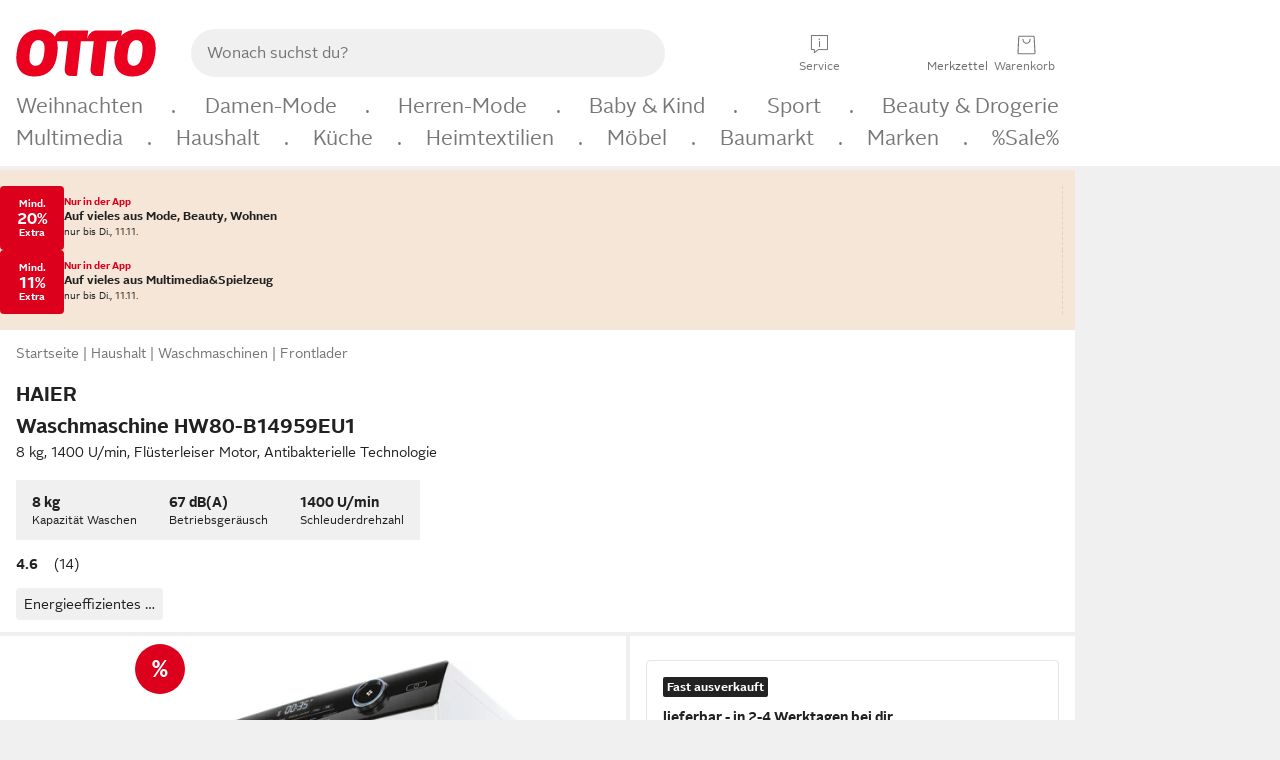

--- FILE ---
content_type: text/html; charset=UTF-8
request_url: https://www.otto.de/p/haier-waschmaschine-hw80-bp14636-8-kg-1400-u-min-807420727/?/=
body_size: 2246
content:
<!DOCTYPE html>
<html lang="en">
<head>
    <meta charset="utf-8">
    <meta name="viewport" content="width=device-width, initial-scale=1">
    <title></title>
    <style>
        body {
            font-family: "Arial";
        }
    </style>
    <script type="text/javascript">
    window.awsWafCookieDomainList = [];
    window.gokuProps = {
"key":"AQIDAHjcYu/GjX+QlghicBgQ/7bFaQZ+m5FKCMDnO+vTbNg96AGNNkcefvFxYHv6bbKV0CdZAAAAfjB8BgkqhkiG9w0BBwagbzBtAgEAMGgGCSqGSIb3DQEHATAeBglghkgBZQMEAS4wEQQMK1c5XfB42hSQsSLaAgEQgDvYJkDaU81f/Tutpn6Jo7RpemaeCnAvAJJn3C4jun97RjdqYOEOLAcP5obXg1g0cGkbGa4X3+xBm5tTiQ==",
          "iv":"CgAGJRuBKQAAIs7x",
          "context":"UpJp9rh5qTLcDqhubYOk1VjprzlnTj2KbaQ/0WKWY5DcQ8Is9WgDblsmeT3uBpQJy4Wn9C6KkNOCC3RnUrdwn/REk6SIvmgXR+fvJCq5z+KVUkHKf3ssroLZpGK28ARDQ+/[base64]/PCpEZGkc+PrKoaLukhwWBABoByznKyAaA82yP5Sjp76CnwkxtC8chiMaxCZmMPXgrR"
};
    </script>
    <script src="https://f79a0c10c9b0.0963aa52.eu-central-1.token.awswaf.com/f79a0c10c9b0/c80b958be406/d511f4ca7598/challenge.js"></script>
</head>
<body>
    <div id="challenge-container"></div>
    <script type="text/javascript">
        AwsWafIntegration.saveReferrer();
        AwsWafIntegration.checkForceRefresh().then((forceRefresh) => {
            if (forceRefresh) {
                AwsWafIntegration.forceRefreshToken().then(() => {
                    window.location.reload(true);
                });
            } else {
                AwsWafIntegration.getToken().then(() => {
                    window.location.reload(true);
                });
            }
        });
    </script>
    <noscript>
        <h1>JavaScript is disabled</h1>
        In order to continue, we need to verify that you're not a robot.
        This requires JavaScript. Enable JavaScript and then reload the page.
    </noscript>
</body>
</html>

--- FILE ---
content_type: text/css
request_url: https://static.otto.de/product-assets/bundle-DI2TDMQA.css
body_size: 13890
content:
@charset "UTF-8";.pdp_wishlist{border:1px solid #e6e6e6;border-top:0;border-radius:0 0 4px 4px;padding:var(--oc-semantic-spacing-100, 16px);padding-bottom:0}.pdp_wishlist--with-article-options{border-radius:4px 4px 0 0}.pdp_wishlist__btn{border:0;padding-top:0;padding-bottom:var(--oc-semantic-spacing-75, 12px)}.pdp_wishlist__text{border:0;padding-bottom:var(--oc-semantic-spacing-100, 16px);padding-top:0}.pdp_usk-info{margin-top:0}.pdp_up-points-banner__target:not(:empty){padding:24px 16px;background:#fff}@media (min-width: 48em){.pdp_up-points-banner__target:not(:empty){border:0}}.pdp_up-points-banner__border-bottom:not(:empty){border-bottom:4px #f0f0f0 solid}.pdp_up-points-banner__border-top:not(:empty){border-top:4px #f0f0f0 solid}.pdp_up-points-banner__target-redesign-white:not(:empty){margin-top:0;margin-bottom:0;padding:24px;background:#fff}.pdp_up-info{padding:0}.pdp_up-info:has(.pdp_up-info__shipping-costs-progress-bar:not(:empty),.pdp_up-info__up-teaser-target>div>*>div,.pdp_up-info__up-points-banner__target:not(:empty)){padding:0 16px 24px;margin-bottom:4px}.pdp_up-info__shipping-costs-progress-bar:not(:empty){padding-top:24px}.pdp_up-info__up-teaser-target:has(div>*>div){padding-top:24px;background-color:#fff;border-radius:8px}.pdp_up-info__up-points-banner__target:not(:empty){padding-top:24px}@media (min-width: 48em){.pdp_up-info__up-points-banner__target:not(:empty){border:0}}.pdp_top-info{margin-top:var(--oc-semantic-spacing-100, 16px);margin-bottom:var(--oc-semantic-spacing-75, 12px)}@media (max-width: calc(48em - 1px)){.pdp_top-info{margin-left:-16px;margin-right:-16px}.pdp_top-info__list{padding-left:var(--oc-semantic-spacing-100, 16px);padding-right:var(--oc-semantic-spacing-100, 16px)}}.pdp_top-info__sheet-list{padding:var(--oc-semantic-spacing-100, 16px) 4px var(--oc-semantic-spacing-150, 24px)}.pdp_top-info__list{display:flex;overflow-x:scroll;scrollbar-width:none;gap:var(--oc-semantic-spacing-50, 8px)}.pdp_top-info__list::-webkit-scrollbar{display:none}@media (min-width: 48em){.pdp_top-info__list,.pdp_top-info__sheet-list{flex-flow:wrap;overflow-x:auto}}.pdp_top-info__item{padding:var(--oc-semantic-spacing-75, 12px) var(--oc-semantic-spacing-100, 16px);max-width:200px}.pdp_top-info__item-sheet{display:flex;flex-direction:column;align-items:flex-start}.pdp_top-info__sheet-item-category{padding-top:var(--oc-semantic-spacing-100, 16px)}.pdp_top-info__label,.pdp_top-info__value{width:100%;white-space:nowrap;overflow:hidden;text-overflow:ellipsis;text-align:left}.pdp_top-info__sheet-feedback{display:flex;margin-top:var(--oc-semantic-spacing-150, 24px);gap:var(--oc-semantic-spacing-25, 4px)}.pdp_sustainability-short-info-sheet__category-explanatory-text{padding-top:8px}.pdp_sustainability-short-info-sheet__category-explanatory-text .pl_block{padding:0}.pdp_sustainability-short-info-sheet__label:not(:last-child){border-bottom:1px solid #e6e6e6;padding-bottom:24px}.pdp_sustainability-short-info-sheet__category{align-items:center;display:flex}.pdp_sustainability-short-info-sheet__category-icon{fill:#7ea87b;flex-shrink:0;height:36px;padding:2px;width:36px}.pdp_sustainability-short-info-sheet__category-icon-svg{width:24px;height:24px;margin:6px;fill:#fff}.pdp_sustainability-short-info-sheet__category-icon-background{background-color:#7ea87b;border-radius:50%;width:32px;height:32px;display:flex;align-items:center}.pdp_sustainability-short-info-sheet__label-figure{align-items:center;display:flex}.pdp_sustainability-short-info-sheet__label-image{flex-shrink:0;max-height:100px;max-width:100px}.pdp_sustainability-short-info-sheet__label-license-number{color:#777}.pdp_sustainability-short-info{display:flex;align-items:center}.pdp_sustainability-short-info__category-icon{fill:#7ea87b;flex-shrink:0;height:36px;padding:2px;width:36px}.pdp_sustainability-short-info__category-icon--clickable{cursor:pointer}.pdp_sustainability-short-info__category-icon-svg{width:24px;height:24px;margin:6px;fill:#fff}.pdp_sustainability-short-info__category-icon-background{background-color:#7ea87b;border-radius:50%;width:32px;height:32px;display:flex;align-items:center}.pdp_sustainability-short-info__label{background:#fff;cursor:pointer}.pdp_sustainability-short-info__label-icon{background:#fff;width:32px;height:32px;border:1px solid var(--oc-semantic-color-divider);border-radius:4px;display:flex;align-items:center;justify-content:center}.pdp_sustainability-short-info__label-img{max-width:20px;max-height:20px;object-fit:contain}.pdp_sustainability-short-info__label-text{padding:2px 4px}.pdp_sustainability-details-sheet__label-figure{align-items:center;display:flex;min-height:80px}.pdp_sustainability-details-sheet__label-figure-without-image{min-height:unset}.pdp_sustainability-details-sheet__label-image{display:flex;align-items:center;justify-content:center;min-height:80px;max-height:80px;min-width:80px;max-width:80px;height:80px;width:80px;padding:4px;margin:4px 0 4px 4px;border-radius:12px;background-color:#fff}.pdp_sustainability-details-sheet__label-image>img{flex-shrink:0;max-height:60px;max-width:60px}.pdp_sustainability-details-sheet__license-number{color:var(--oc-base-color-gray-400)}.pdp_sustainability-details__label-card-content{display:flex;align-items:center;place-content:space-between;height:88px;background-color:#eee}.pdp_sustainability-details__label-figure{align-items:center;display:flex;min-height:80px}.pdp_sustainability-details__label-image{display:flex;align-items:center;justify-content:center;min-height:80px;max-height:80px;min-width:80px;max-width:80px;height:80px;width:80px;padding:4px;margin:4px 0 4px 4px;border-radius:12px;background-color:#fff}.pdp_sustainability-details__label-image>img{flex-shrink:0;max-height:60px;max-width:60px}.pdp_sponsored-content-and-promotions{display:flex}@media (max-width: 48em){.pdp_sponsored-content-and-promotions:has(.pdp_sponsored-content-and-promotions__kuvo.oc-ft5-visually-hidden){padding-bottom:4px;padding-top:16px}.pdp_sponsored-content-and-promotions:has(.pdp_sponsored-content-and-promotions__kuvo:empty){padding-bottom:4px;padding-top:16px}}@media (min-width: 48em){.pdp_sponsored-content-and-promotions{height:auto}.pdp_sponsored-content-and-promotions__skeleton,.pdp_sponsored-content-and-promotions__sda,.pdp_sponsored-content-and-promotions__alternative{display:none}.pdp_sponsored-content-and-promotions:has(.pdp_sponsored-content-and-promotions__kuvo.oc-ft5-visually-hidden){display:none}.pdp_sponsored-content-and-promotions:has(.pdp_sponsored-content-and-promotions__kuvo:empty){display:none}}.pdp_sponsored-content-and-promotions__skeleton,.pdp_sponsored-content-and-promotions__sda,.pdp_sponsored-content-and-promotions__alternative{display:flex;width:100%;justify-content:center}.pdp_sponsored-content-and-promotions:has(.pdp_sponsored-content-and-promotions__kuvo:not(:empty)){height:100%;min-height:100%}.pdp_sponsored-content-and-promotions__kuvo{display:block;width:100%}.pdp_sponsored-content-and-promotions__kuvo:empty{display:none}.pdp_sponsored-content-and-promotions__skeleton{display:none}.pdp_sponsored-content-and-promotions__skeleton-inner{width:320px}.pdp_sponsored-content-and-promotions__kuvo:empty+.pdp_sponsored-content-and-promotions__skeleton{display:flex;margin-bottom:16px}.pdp_sponsored-content-and-promotions__sda{flex-grow:1;overflow:hidden;text-align:-webkit-center}.pdp_sponsored-content-and-promotions__alternative{height:75px;margin-bottom:16px}.pdp_sponsored-content-alternative div:empty{display:none}.pdp_sponsored-content-alternative__image{display:block;width:48px;height:48px;min-height:48px;min-width:48px;object-fit:contain}.pdp_sponsored-content-alternative__outer-frame{display:flex;flex-direction:column;align-items:stretch;gap:12px;width:320px}.pdp_sponsored-content-alternative__border-frame{text-decoration:none;display:flex;flex-direction:column;justify-content:center;align-items:flex-start}.pdp_sponsored-content-alternative__inner-frame{display:flex;flex-direction:row;align-items:center;gap:12px;width:100%;background-color:var(--oc-base-color-white)}.pdp_sponsored-content-alternative__header{height:20px;display:flex;width:100%;gap:12px;align-items:center;margin-bottom:3px}.pdp_sponsored-content-alternative__header--text{overflow:hidden;min-width:0;text-overflow:ellipsis;white-space:nowrap}.pdp_sponsored-content-alternative__energy-wrapper{display:flex}.pdp_sponsored-content-alternative__price{display:flex;justify-content:flex-start;align-content:center;gap:8px;font-weight:400;color:var(--oc-base-color-grey-400);margin-bottom:4px}.pdp_sponsored-content-alternative__price--retail{color:var(--oc-base-color-black-100)}.pdp_sponsored-content-alternative__price--retail--red{color:var(--oc-base-color-otto-red-100)}.pdp_sponsored-content-alternative__price--strike-through{text-decoration:line-through}.pdp_sponsored-content-alternative__text-frame{flex-grow:1;display:flex;flex-direction:column;overflow:hidden}.pdp_sponsored-content-alternative__bottom_line{display:flex;align-items:center;height:16px}.pdp_sponsored-content-alternative__bottom_line--unit-price{font-weight:400;color:var(--oc-base-color-grey-400);margin-right:8px}.pdp_sponsored-content-alternative__icon_wrapper{height:14px;display:flex;margin-right:4px}.pdp_sponsored-content-alternative__arrow{flex-shrink:0}.pdp_sponsored-content-alternative__sponsored{display:flex;width:100%;justify-content:end;align-items:center;font-weight:400;gap:4px;color:var(--oc-base-color-grey-400)}.pdp_sponsored-content-alternative__sponsored--icon-wrapper{display:flex}.pdp_size-info__size-hint+.pdp_size-info__size-table{margin-top:16px}#pdp_size-info__size-table__sheet--modded .p_table:not(.p_table--nonResponsive) .p_table__head{display:none}#pdp_size-info__size-table__sheet--modded .p_table:not(.p_table--nonResponsive) .p_table__cell{border:none;display:block;float:left;padding-left:50%;width:100%}#pdp_size-info__size-table__sheet--modded .p_table:not(.p_table--nonResponsive) .p_table__cell:before{content:attr(data-title);display:block;font-weight:700;left:0;padding:0 8px;position:absolute;width:50%}#pdp_size-info__size-table__sheet--modded .p_table:not(.p_table--nonResponsive) .p_table__cell.p_table__cell--subheadline{background:#e6e6e6;margin-top:8px}#pdp_size-info__size-table__sheet--modded .p_table:not(.p_table--nonResponsive) .p_table__cell.p_table__cell--subheadline:first-child{margin-top:0}#pdp_size-info__size-table__sheet--modded .p_table:not(.p_table--nonResponsive).p_table--zebraStriped .p_table__row:nth-child(2n){background:none}.pdp_short-info{overflow:hidden}.pdp_short-info__brand-name{margin-top:16px;font-weight:400}.pdp_short-info__brand-link{display:block;width:fit-content}.pdp_short-info__main-name{margin-top:4px}.pdp_short-info__subheading{font-weight:400;overflow:hidden;max-height:3rem}.pdp_short-info__wrapper{display:flex;flex-direction:row;align-items:end;gap:8px}.pdp_short-info__right{min-width:50px}.pdp_selling-points .p_unorderedList100{line-height:24px}.pdp_selling-points .p_unorderedList100 li:not(:first-child){margin-top:4px}.pdp_seller__redesign{padding-bottom:16px;background-color:#fff;padding-left:16px}.pdp_seller__menu{margin-top:4px}.pdp_seller__menu-item{display:inline}.pdp_seller__menu-item:not(:last-child):after{content:"|";color:#777}.pdp_seller__otto-logo svg{display:inline-block;vertical-align:text-bottom;margin-bottom:1px;height:15.64px;width:42.1px}.pdp_sda__slot{text-align:-webkit-center}@media (min-width: 48em){.pdp_sda__slot.mobile-content-ad:not(:empty){display:none}}.pdp_return-info{padding:0 16px 16px}.pdp_return-info__text-wrapper{display:flex}.pdp_return-info__icon{max-width:28px;max-height:24px}.pdp_return-info__icon:hover{cursor:pointer}.pdp_reco-sponsored .spa_formicary__bottom_line,.pdp_reco-E3541 .spa_formicary__bottom_line{display:none}.pdp_reco-productline .reco_cinema__bottom_line{display:none}.pdp_reco-complementary .reco_cinema__bottom_line{display:none}.pdp_quick-access{text-decoration:none;display:flex;align-items:center;align-content:center;flex-wrap:wrap;row-gap:12px;column-gap:12px}.pdp_quick-access__expert-reviews-link:not(:empty){display:inline-block}.cr_aggregation+.pdp_quick-access__expert-reviews-link:not(:empty):before{content:"|";padding-right:8px;color:#777}.pdp_cr-rating+.pdp_quick-access__expert-reviews-link:not(:empty):before{content:"|";padding-right:8px;color:#777}.pdp_promo-flags__sale{text-align:center;line-height:40px!important;height:40px;width:40px;border-radius:50%;display:flex;justify-content:center;align-items:center;color:#fff}@media (min-width: 62em){.pdp_promo-flags__sale{line-height:50px;height:50px;width:50px}}.pdp_promo-flags__deal{display:block;background-size:40px;height:40px;width:40px}@media (min-width: 62em){.pdp_promo-flags__deal{background-size:50px;height:50px;width:50px}}.pdp_promo-flags__deal--clickable{cursor:pointer}.pdp_promo-flags__sheet-sub-healine{padding:16px 0 8px}.pdp_promo-flags span:nth-child(2){margin-top:5px}.pdp_product-comparison-starter__content{border:1px solid #e6e6e6;border-radius:4px;padding:16px;margin-top:16px}.pcp_frame{background:#fff}.pcp_frame__sticky-content{background:#fff;position:-webkit-sticky;position:sticky;top:0;width:100%;z-index:10}.pcp_frame__table-view-scroller{overflow-x:scroll;max-height:100%;position:relative}.pcp_frame__footer{margin-top:4px}.pcp_frame__back-button-wrapper{padding:24px 16px;display:none}@media (min-width: 48em){.pcp_frame__back-button-wrapper{display:block}}.pcp_frame__page-title{display:flex;justify-content:space-between;align-items:center;height:40px}@media (min-width: 48em){.pcp_frame__page-title{top:88px;width:100%}}@media (min-width: 48em){.pcp_frame__close-button{display:none}}.pcp_frame__image-bar{background-color:#fff;height:0;overflow:hidden;transition:height .3s}.pcp_frame__image-bar--visible{height:48px}.pcp_frame__image-bar .pcp_frame__column-list{height:100%;padding:4px 16px;position:relative}.pcp_frame__image-bar .pcp_frame__column-list-item{flex-direction:row;height:100%;position:relative}.pcp_frame__variation-image{max-width:100%;max-height:100%}.pcp_frame__variation-delete-button{position:absolute;right:-8px;top:-24px}@media (min-width: 48em){.pcp_frame__variation-delete-button{right:-4px}}.pcp_frame__image-bar .pcp_frame__variation-delete-button{top:-12px}.pcp_frame__diff-switch{background:#f0f0f0;width:100%;padding:22px 16px}.pcp_frame__accordion-header,.pcp_frame__attribute-name{background:#fff;left:16px;position:-webkit-sticky!important;position:sticky!important;top:0;align-self:flex-start;overflow-y:auto}.pcp_frame__energy-efficiency-item{align-items:center;display:flex;justify-content:flex-start;gap:8px}.pcp_frame__energy-efficiency-item+.pcp_frame__energy-efficiency-item{margin-top:4px}.pcp_frame__energy-efficiency-label{cursor:pointer}.pcp_frame__energy-efficiency-label.p_energyLabel100{margin-right:10px}.pcp_frame__energy-efficiency-component,.pcp_frame__energy-efficiency-function{overflow:hidden;text-overflow:ellipsis;white-space:nowrap}.pcp_frame__energy-efficiency-item-new{align-items:center;display:flex;justify-content:flex-start;gap:8px}.pcp_frame__energy-efficiency-item-new+.pcp_frame__energy-efficiency-item-new{margin-top:4px}.pcp_frame__energy-efficiency-label-new{cursor:pointer}.pcp_frame__energy-efficiency-label-img{height:20px;width:40px}.pcp_frame__sheet-image-container{display:flex;justify-content:center}.pcp_frame__sheet-image{height:656px}@media (min-width: 28em){.pcp_frame__sheet-image{height:832px}}.pcp_frame__sheet-button{flex-grow:1}.pcp_frame__price--sale{color:#f00020}.pcp_frame__column-list{display:flex;column-gap:16px;flex-direction:row;flex-wrap:nowrap;width:fit-content}.pcp_frame__column-list-item{display:flex;flex-direction:column;width:156px;flex-grow:0;flex-shrink:0;word-wrap:break-word;hyphens:auto;-ms-hyphens:auto;-webkit-hyphens:auto}@media (min-width: 48em){.pcp_frame__column-list-item{width:172px}}.pcp_frame__variation-main-image{height:100px;position:relative;text-align:center}.pcp_frame__variation-title{display:block;overflow:hidden;text-decoration:none;text-overflow:ellipsis;white-space:nowrap}.pcp_frame__variation-title a{text-decoration:none}.pcp_frame__variation-price{margin-top:auto}.pcp_frame__table-view,.pcp_frame__table-view-item{width:fit-content}.pcp_frame__table-view--hide-same-content .pcp_frame__table-view-item--has-same-content{display:none}.pcp_frame__table-view-item+.pcp_frame__table-view-item{margin-top:12px}.pcp_frame__accordion{overflow:visible;width:fit-content}.pl_accordion>.pl_accordion__header.pl_accordion__header--open+.pcp_frame__accordion-content{overflow:visible}.pcp_frame__accordion-header{max-width:328px;padding-bottom:8px!important;padding-right:40px!important}.pcp_frame__accordion-header>svg{right:0!important}.pcp_frame__table-view--hide-same-content .pcp_frame__attribute-row--has-same-content{display:none}.pcp_frame__table-view:not(.pcp_frame__table-view--hide-same-content) .pcp_frame__attribute-row+.pcp_frame__attribute-row{border-top:2px solid #f0f0f0;margin-top:8px;padding-top:8px}.pcp_frame__table-view--hide-same-content .pcp_frame__attribute-row:not(.pcp_frame__attribute-row--has-same-content)~.pcp_frame__attribute-row:not(.pcp_frame__attribute-row--has-same-content){border-top:2px solid #f0f0f0;margin-top:8px;padding-top:8px}.pcp_frame__attribute-name{max-width:calc(100vw - 32px)}@media (min-width: 77em){.pcp_frame__attribute-name{max-width:calc(84vw - 32px)}}@media (min-width: 85em){.pcp_frame__attribute-name{max-width:1120px}}.pcp_frame__scroll-button-holder{display:none}@media (min-width: 48em){.pcp_frame__scroll-button-holder{bottom:0;display:block;position:sticky;z-index:1}}.pcp_frame__scroll-button{bottom:0;box-shadow:0 0 4px #c4c4c4;position:absolute}.pcp_frame__scroll-button--left{left:16px}.pcp_frame__scroll-button--right{right:16px}.pdp_product-advice{display:flex;gap:16px;flex-direction:column}@media (min-width: 48em){.pdp_product-advice{flex-direction:row}}.pdp_product-advice__col{flex:1 1 0;min-width:0;position:relative}.pdp_product-advice__icon-text{display:flex;gap:16px}.pdp_product-advice--show-on-lxl{display:none}@media (min-width: 48em){.pdp_product-advice--show-on-lxl{display:inline}}@media (min-width: 48em){.pdp_product-advice--show-on-sm{display:none}}.pdp_price{padding-left:0;padding-top:0;padding-right:0}@media (min-width: 48em){.pdp_price{margin-top:0!important}}.pdp_price--redesign{padding:0}.pdp_price--white-redesign{padding-bottom:0!important}.pdp_price__inner{padding:24px 16px}@media (min-width: 28em){.pdp_price__inner{padding:24px 16px}}.pdp_price__inner--grey-bg{background-color:#f0f0f0}.pdp_price__inner--white-redesign{background-color:#fff}.pdp_price__discount{align-items:baseline;display:flex;flex-wrap:wrap;gap:0 8px}.pdp_price__discount-highlight{font-weight:700;width:100%}.pdp_price__discount-highlight--sale{color:#f00020}.pdp_price__discount-tag:not(.pl_hidden)~.pdp_price__discount-highlight,.pdp_price__discount-label:not(.pl_hidden)~.pdp_price__discount-highlight{margin-top:8px}.pdp_price__otto-up-info{margin-top:4px}.pdp_price__strike-through-price{text-decoration:line-through}.pdp_price__price-parts{align-items:flex-end;display:flex;flex-wrap:wrap;gap:0 16px}.pdp_price__retail-price{font-weight:700}.pdp_price__retail-price--sale{color:#f00020}.pdp_price__installment-wrapper{margin-top:24px;display:flex;flex-wrap:wrap;column-gap:8px;align-items:center}.pdp_price__benefit-wrapper-redesign{padding-bottom:1px;background-color:#fff}.pdp_price__benefit-target:not(:empty){margin-top:16px;background-color:#fff;border-radius:8px}.pdp_price__benefit-target:not(:empty)~.pdp_price__benefit-target:not(:empty){margin-top:8px}.pdp_price__benefit-target-redesign:not(:empty){margin-top:24px;background-color:#fff;border-radius:8px}.pdp_price__benefit-target-redesign:not(:empty)~.pdp_price__benefit-target-redesign:not(:empty){margin-top:8px}.pdp_price__partner-benefit-target:not(:empty){background-color:#fff;border-bottom:4px solid #f0f0f0;padding:24px 16px}.pdp_price__partner-benefit-target-redesign:not(:empty){background-color:#fff;padding:12px;border:1px solid #e6e6e6;border-radius:4px;margin-left:16px;margin-right:16px;margin-bottom:24px}.pdp_popularity{line-height:0}.pdp_popularity__hint{width:-moz-fit-content;width:fit-content}.pdp_platform-advantages__text-wrapper{display:flex;align-items:center}.pdp_platform-advantages__icon{margin:calc(-1 * var(--oc-semantic-spacing-25))}.pdp-content .reduce-padding-for-kuvo{padding:12px 16px;margin-top:0!important}.pdp-content__onex3637-block-below-image{padding-top:4px!important}.pdp-content__onex3637-block-below-image>*:not(:is(:empty),*:not(:is(:empty))~*:not(:is(:empty))){margin-top:0!important}.pdp-content__onex3637-delivery-block{margin-top:0!important}.pdp_ordering__quantity-wrapper{position:relative;width:68px;flex:0 0 68px;height:30px}.pdp_ordering__quantity{position:relative;padding-right:30px;padding-left:6px}.pdp_ordering__quantity[disabled]{cursor:default}.pdp_ordering__quantity-label{position:absolute;left:0;right:0;top:-23px;padding:0 4px;background:#fff;font-size:12px}.pdp_ordering__inner{display:flex;position:relative;width:100%}.pdp_ordering__button{flex:1 1 auto;min-width:194px;overflow:hidden}.of_offers-seller__label{margin-bottom:2px}.of_offers-seller__retailer-name{margin-bottom:4px}.of_offers-seller__menu{display:flex;flex-wrap:wrap;gap:0 8px}.of_offers-seller__otto-logo svg{display:inline-block;vertical-align:text-bottom;margin-bottom:1px;height:15.64px;width:42.1px}@media (min-width: 28em){.of_offers-price{padding-right:4px;margin-top:0!important}}.of_offers-price__price--margin-top{margin-top:8px}.of_offers-price__discount{align-items:baseline;display:flex;flex-wrap:wrap;gap:0 8px}.of_offers-price__discount-highlight{font-weight:700;width:100%}.of_offers-price__discount-highlight--sale{color:#f00020}.of_offers-price__discount-tag:not(.pl_hidden)~.of_offers-price__discount-highlight,.of_offers-price__discount-label:not(.pl_hidden)~.of_offers-price__discount-highlight{margin-top:8px}.of_offers-price__strike-through-price{text-decoration:line-through}.of_offers-price__price-parts{align-items:flex-end;display:flex;flex-wrap:wrap;gap:8px}.of_offers-price__retail-price{font-weight:700}.of_offers-price__retail-price--sale{color:#f00020}.of_offers-price__installment-wrapper{display:flex;flex-wrap:wrap;column-gap:8px}.of_offers-price__norm-price{padding-bottom:5px}.op_landing-page__grid-lane{padding-top:4px}.op_landing-page__sidebar{height:100%;background:#fff}.op_landing-page__sidebar__inner{position:sticky;top:0}.op_landing-page__offers-image{width:100%}.of_offers-page_product-content{display:flex;flex-direction:row}@media (min-width: 48em){.of_offers-page_product-content{flex-direction:column}}@media (max-width: 48em){.of_offers-page_product-content__flex_product_information{margin-top:8px;margin-left:16px}}.divider-row:not(:last-child){border-bottom:1px solid #f0f0f0;margin-top:24px;margin-bottom:24px}.of_offers-ordering__inner{display:block;position:relative;width:100%}.of_offers-ordering__button{flex:1 1 auto;overflow:hidden;float:right}.of_offers-image{object-fit:contain;width:100%;max-height:350px}@media (max-width: 48em){.of_offers-image{width:70px;height:70px}}.of_offers-delivery{display:flex;flex-direction:column;align-content:center;margin-top:16px}.of_offers-delivery__icon{width:24px;height:24px;flex-shrink:0}.of_offers-delivery__note{display:flex}.of_offers-delivery__note-release-date{display:flex;font-size:.875rem;line-height:1.7142857143;font-weight:700}.of_offers-delivery__note-subline{display:flex;flex-wrap:wrap;margin-top:8px}.of_offers-delivery__note-subline-text{padding-right:5px}.of_offers-delivery__note-subline-text-extension{padding-left:5px}.of_offers-delivery__soldout-message{color:#f00020}.of_offers-delivery__delivery-option-list-item{margin-top:8px}.of_offers-delivery__delivery-option-list{list-style:disc;margin-top:8px}.of_offers-delivery__item{margin-left:24px}.of_offers-delivery__hints{width:-moz-fit-content;width:fit-content;margin-bottom:16px}.of_offers-delivery__description-not-orderable{color:#f00020}.of_offers-count-text{margin-bottom:24px}.of_offers-cashback{margin-top:16px}.of_offers-benefits{margin-bottom:16px}.of_offers-benefits__benefit-target:not(:empty){margin-top:16px}.of_offers-benefits__benefit-target:not(:empty)~.of_offers-benefits__benefit-target:not(:empty){margin-top:8px}.of_offers-benefits__partner-benefit-target:not(:empty){margin-top:16px}.of_offers-article-options{margin-top:16px}.of_offers-article-options__item{display:flex;flex-wrap:wrap;max-width:500px;position:relative}.of_offers-article-options__item+.of_offers-article-options__item{margin-top:16px}.of_offers-article-options__checkbox{width:calc(100% - 100px)}.of_offers-article-options__details{margin-left:40px;margin-top:4px;cursor:pointer;display:inline-block}.of_offers-article-options__price{float:right;width:100px;font-weight:700;text-align:right;font-size:.875rem;line-height:1.7142857143}.of_offers-article-options__warning{margin-left:40px;margin-top:12px}.of_offers-article-options .of_offers-article-options__checkbox-icon{fill:#50cc7f;position:absolute}.of_offers-article-options__iteml-label{font-size:.875rem;line-height:1.7142857143}.pdp_fixed-layer-curtain{transition:opacity ease .4s;background-color:#000;height:100%;left:0;opacity:.5;position:fixed;top:0;width:100%;z-index:9000}.pdp_fixed-layer-curtain--hidden{opacity:0}.pdp_fixed-layer{opacity:1;inset:0;position:fixed;min-height:200px;z-index:9000}@media (min-width: 28em) and (max-width: 47.99em){.pdp_fixed-layer{right:40px}}@media (min-width: 48em){.pdp_fixed-layer{transition:opacity ease .4s;bottom:5%;opacity:1;margin:0 auto;max-width:700px;top:5%;width:83.3333333333%}}@media (min-width: 62em){.pdp_fixed-layer{max-width:900px;width:66.6666666667%}}.pdp_fixed-layer--hidden{transition:opacity ease .4s;opacity:0}.pdp_fixed-layer--error{margin:40px 20px}.pdp_fixed-layer__header{height:40px}.pdp_fixed-layer__header:after{box-shadow:0 1px 3px #0006;clip:rect(5px,10px,10px,5px);content:"";height:5px;position:absolute;right:0;top:35px;width:5px}@media (min-width: 28em) and (max-width: 47.99em){.pdp_fixed-layer__header{height:auto}.pdp_fixed-layer__header:after{clip:rect(-5px,0,0,-5px);right:-5px;top:0}}.pdp_fixed-layer__close{background-color:#fff;box-shadow:0 1px 3px #0006;clip:rect(-5px,45px,41px,-5px);cursor:pointer;display:block;font-family:OttoIcons,Arial,Helvetica,sans-serif;height:41px;line-height:40px;position:absolute;right:0;text-align:center;text-decoration:none;width:40px;z-index:1}@media (min-width: 28em) and (max-width: 47.99em){.pdp_fixed-layer__close{clip:rect(-5px,45px,45px,0);right:-40px}}@media (min-width: 48em){.pdp_fixed-layer__close{clip:rect(-5px,45px,41px,-5px);right:0}}.pdp_fixed-layer__content-wrapper{background-color:#fff;box-shadow:0 1px 3px #0006;inset:40px 0 0;position:absolute}@media (min-width: 28em) and (max-width: 47.99em){.pdp_fixed-layer__content-wrapper{top:0}}.pdp_fixed-layer__content{height:100%;width:100%}.pdp_fixed-layer__headline{font-size:18px;line-height:24px;height:56px;padding:16px 8px}@media (min-width: 28em){.pdp_fixed-layer__headline{padding:16px}}@media (min-width: 48em){.pdp_fixed-layer__headline{font-size:22px;line-height:28px;padding:20px}}.pdp_fixed-layer__body-wrapper{height:1px}.pdp_fixed-layer__body{height:100%;position:relative}.pdp_fixed-layer__body .p_loader200{margin:50px auto;position:relative}.pdp_fixed-layer__body .p_message{margin:0 8px}@media (min-width: 28em){.pdp_fixed-layer__body .p_message{margin:0 16px}}@media (min-width: 48em){.pdp_fixed-layer__body .p_message{margin:0 20px}}.pdp_manufacturer-content-btn__inner{align-items:center;display:inline-flex;min-height:34px;gap:24px}.pdp_manufacturer-content-btn__logo{mix-blend-mode:multiply;max-height:40px;max-width:60px}.pdp_manufacturer-content-btn__text{padding-right:0!important;text-align:left;text-overflow:unset!important;white-space:break-spaces!important}@media (min-width: 28em){.pdp_manufacturer-content-btn__text br{display:none}}.pdp_manufacturer-content-layer-body__iframe-wrapper-wrapper{height:100%;width:100%;position:relative}.pdp_manufacturer-content-layer-body__iframe-wrapper{position:absolute;inset:0;-webkit-overflow-scrolling:touch;overflow:auto}.pdp_manufacturer-content-layer-body__iframe{display:block;height:100%;width:100%}.pdp_video-in-page~.pdp_manufacturer-content{margin-top:0!important;padding-top:8px!important}.pdp_manufacturer-content__wallpaper-image-wrapper{min-height:3200px;height:3200px}.pswp{--pswp-bg: #000;--pswp-placeholder-bg: #222;--pswp-root-z-index: 100000;--pswp-preloader-color: rgba(79, 79, 79, .4);--pswp-preloader-color-secondary: rgba(255, 255, 255, .9);--pswp-icon-color: #fff;--pswp-icon-color-secondary: #4f4f4f;--pswp-icon-stroke-color: #4f4f4f;--pswp-icon-stroke-width: 2px;--pswp-error-text-color: var(--pswp-icon-color)}.pswp{position:fixed;top:0;left:0;width:100%;height:100%;z-index:var(--pswp-root-z-index);display:none;touch-action:none;outline:0;opacity:.003;contain:layout style size;-webkit-tap-highlight-color:rgba(0,0,0,0)}.pswp:focus{outline:0}.pswp *{box-sizing:border-box}.pswp img{max-width:none}.pswp--open{display:block}.pswp,.pswp__bg{transform:translateZ(0);will-change:opacity}.pswp__bg{opacity:.005;background:var(--pswp-bg)}.pswp,.pswp__scroll-wrap{overflow:hidden}.pswp__scroll-wrap,.pswp__bg,.pswp__container,.pswp__item,.pswp__content,.pswp__img,.pswp__zoom-wrap{position:absolute;top:0;left:0;width:100%;height:100%}.pswp__img,.pswp__zoom-wrap{width:auto;height:auto}.pswp--click-to-zoom.pswp--zoom-allowed .pswp__img{cursor:-webkit-zoom-in;cursor:-moz-zoom-in;cursor:zoom-in}.pswp--click-to-zoom.pswp--zoomed-in .pswp__img{cursor:move;cursor:-webkit-grab;cursor:-moz-grab;cursor:grab}.pswp--click-to-zoom.pswp--zoomed-in .pswp__img:active{cursor:-webkit-grabbing;cursor:-moz-grabbing;cursor:grabbing}.pswp--no-mouse-drag.pswp--zoomed-in .pswp__img,.pswp--no-mouse-drag.pswp--zoomed-in .pswp__img:active,.pswp__img{cursor:-webkit-zoom-out;cursor:-moz-zoom-out;cursor:zoom-out}.pswp__container,.pswp__img,.pswp__button,.pswp__counter{-webkit-user-select:none;-moz-user-select:none;-ms-user-select:none;user-select:none}.pswp__item{z-index:1;overflow:hidden}.pswp__hidden{display:none!important}.pswp__content{pointer-events:none}.pswp__content>*{pointer-events:auto}.pswp__error-msg-container{display:grid}.pswp__error-msg{margin:auto;font-size:1em;line-height:1;color:var(--pswp-error-text-color)}.pswp .pswp__hide-on-close{opacity:.005;will-change:opacity;transition:opacity var(--pswp-transition-duration) cubic-bezier(.4,0,.22,1);z-index:10;pointer-events:none}.pswp--ui-visible .pswp__hide-on-close{opacity:1;pointer-events:auto}.pswp__button{position:relative;display:block;width:50px;height:60px;padding:0;margin:0;overflow:hidden;cursor:pointer;background:none;border:0;box-shadow:none;opacity:.85;-webkit-appearance:none;-webkit-touch-callout:none}.pswp__button:hover,.pswp__button:active,.pswp__button:focus{transition:none;padding:0;background:none;border:0;box-shadow:none;opacity:1}.pswp__button:disabled{opacity:.3;cursor:auto}.pswp__icn{fill:var(--pswp-icon-color);color:var(--pswp-icon-color-secondary)}.pswp__icn{position:absolute;top:14px;left:9px;width:32px;height:32px;overflow:hidden;pointer-events:none}.pswp__icn-shadow{stroke:var(--pswp-icon-stroke-color);stroke-width:var(--pswp-icon-stroke-width);fill:none}.pswp__icn:focus{outline:0}div.pswp__img--placeholder,.pswp__img--with-bg{background:var(--pswp-placeholder-bg)}.pswp__top-bar{position:absolute;left:0;top:0;width:100%;height:60px;display:flex;flex-direction:row;justify-content:flex-end;z-index:10;pointer-events:none!important}.pswp__top-bar>*{pointer-events:auto;will-change:opacity}.pswp__button--close{margin-right:6px}.pswp__button--arrow{position:absolute;width:75px;height:100px;top:50%;margin-top:-50px}.pswp__button--arrow:disabled{display:none;cursor:default}.pswp__button--arrow .pswp__icn{top:50%;margin-top:-30px;width:60px;height:60px;background:none;border-radius:0}.pswp--one-slide .pswp__button--arrow{display:none}.pswp--touch .pswp__button--arrow{visibility:hidden}.pswp--has_mouse .pswp__button--arrow{visibility:visible}.pswp__button--arrow--prev{right:auto;left:0}.pswp__button--arrow--next{right:0}.pswp__button--arrow--next .pswp__icn{left:auto;right:14px;transform:scaleX(-1)}.pswp__button--zoom{display:none}.pswp--zoom-allowed .pswp__button--zoom{display:block}.pswp--zoomed-in .pswp__zoom-icn-bar-v{display:none}.pswp__preloader{position:relative;overflow:hidden;width:50px;height:60px;margin-right:auto}.pswp__preloader .pswp__icn{opacity:0;transition:opacity .2s linear;animation:pswp-clockwise .6s linear infinite}.pswp__preloader--active .pswp__icn{opacity:.85}@keyframes pswp-clockwise{0%{transform:rotate(0)}to{transform:rotate(360deg)}}.pswp__counter{height:30px;margin-top:15px;margin-inline-start:20px;font-size:14px;line-height:30px;color:var(--pswp-icon-color);text-shadow:1px 1px 3px var(--pswp-icon-color-secondary);opacity:.85}.pswp--one-slide .pswp__counter{display:none}.pdp_lightbox.pswp{--pswp-bg: white;--pswp-placeholder-bg: white}.pdp_lightbox .pswp__counter{text-shadow:none;color:var(--oc-semantic-color-text-default, #212121)}.pdp_lightbox .pswp__top-bar{background-color:#ffffffb3;position:absolute;top:0;width:100%;padding:0;min-height:40px}.pdp_lightbox .pswp__img{object-fit:contain;cursor:default}.pdp_lightbox__pinch-icon{position:absolute;top:50%;left:50%;margin:-40px 0 0 -40px;height:80px;width:80px;background:#ffffff80;border-radius:10px;overflow:visible;animation:hide-animation 3s forwards;animation-fill-mode:forwards}@keyframes hide-animation{0%{opacity:0}10%{opacity:1}90%{opacity:1}99%{opacity:0}to{clip:rect(0,0,0,0)}}.pdp_lightbox__error-icon{color:var(--oc-base-color-gray-400, #6d6d6d);fill:var(--oc-base-color-gray-400, #6d6d6d);height:300px;width:300px}.pswp--zoomed-in .pdp_lightbox__zoom-in-icon,.pdp_lightbox__zoom-out-icon{display:none}.pswp--zoomed-in .pdp_lightbox__zoom-out-icon{display:inline-block}.pdp_kuvo-cinema{padding-top:2px;padding-bottom:2px}.pdp_kueche-und-co-consultation-btn-sheet__image{display:block;width:100%;object-fit:cover;max-height:220px;object-position:center top}.pdp_kueche-und-co-consultation-btn-sheet__right-aligned-text{text-align:right}.pdp_kueche-und-co-consultation-btn-sheet__link-with-icon{display:flex;align-items:center;gap:4px;width:fit-content}.pdp_installment-plan-example{display:contents}@media only screen and (min-width: 480px){.pdp_installment-plan-calculator__sheet{padding-top:32px}}.pdp_installment-plan-calculator__sheet__duration-selection{display:grid;grid-template-columns:auto auto auto auto;grid-template-rows:auto;gap:4px;padding-bottom:24px}.pdp_installment-plan-calculator__sheet__duration-selection-text{padding-bottom:16px;display:block}.pdp_installment-plan-calculator__sheet__installment-display{background-color:#f0f0f0;padding:40px 16px;margin:0 -16px}.pdp_installment-plan-calculator__sheet__footer{margin-top:40px}.pdp_installment-plan-calculator__calculator-link{white-space:nowrap}.pdp_important-information__list-item~.pdp_important-information__list-item{margin-top:16px}.pdp_important-information__link{background-repeat:no-repeat;line-height:20px}.pdp_important-information .pdp_important-information__icon{height:20px;width:20px;margin-right:10px;vertical-align:middle}.pdp_important-information__safety-sheet__content-top,.pdp_important-information__safety-sheet__content-middle{padding-bottom:24px}.pdp_important-information__safety-sheet__producer-list:not(:last-child){padding-bottom:4px;border-bottom:1px solid #f0f0f0}.pdp_important-information__safety-sheet__producer-list:not(:first-child){padding-top:12px}.pdp_important-information__safety-sheet__content-bottom{padding-bottom:40px}.pdp_main-image{--max-height: 600px;--min-height: 200px;width:100%}@media (min-width: 48em){.pdp_main-image{--max-height: 520px;--min-height: 350px}}@media not all and (min-width: 48em){.pdp_main-image__container{margin-bottom:8px}}.pdp_main-image__slide--zoomable{cursor:zoom-in}@media not all and (min-width: 48em){.pdp_main-image__slide{padding:0 16px}}.pdp_main-image__slide-content-wrapper{position:relative;max-height:var(--max-height);min-height:var(--min-height);overflow:hidden}.pdp_main-image__slide-content-wrapper:before{float:left;padding-top:var(--relative-image-height);content:""}.pdp_main-image__slide-content-wrapper:after{display:block;content:"";clear:both}.pdp_main-image__slide-content{position:absolute;inset:0;display:flex;align-items:center;justify-content:center;height:100%!important;width:100%}.pdp_main-image__link{cursor:inherit}.pdp_main-image__zoom-image{display:block!important;height:100%;width:100%}.pdp_main-image__picture{display:flex;align-items:center;justify-content:center;height:100%;width:100%}.pdp_main-image__image{max-height:100%;max-width:100%}.pdp_main-image__video-wrapper{--percentage-video-height: 100;--percentage-video-height-with-unit: 100%;position:relative;width:calc(max(min(var(--relative-image-height),var(--max-height)),var(--min-height)) * 100 / var(--percentage-video-height))}.pdp_main-image__video-wrapper:before{content:"";padding-top:var(--percentage-video-height-with-unit);float:left}.pdp_main-image__video{position:absolute;inset:0}.pdp_alternate-images{display:none;margin:0 -2px;max-height:100%}@media (min-width: 48em){.pdp_alternate-images{display:flex;flex-direction:column;align-items:center}}.pdp_alternate-images__viewport{overflow:hidden}.pdp_alternate-images__thumbnail-list{position:relative;text-align:left;top:0;transition:all .4s ease 0s}.pdp_alternate-images__thumbnail{border:2px solid white;border-radius:3px;margin-top:8px;padding:1px;text-align:center}.pdp_alternate-images__thumbnail:first-child{margin-top:0}.pdp_alternate-images__thumbnail img{max-height:120px;max-width:100%;vertical-align:middle}.pdp_alternate-images__thumbnail--selected{border:2px solid #222222;cursor:pointer}.pdp_video-button{background-color:var(--oc-base-color-gray-200, #949494);border-radius:0;border:none;display:block;margin:0;outline:none;outline-offset:0;padding:0 0 75%;position:relative;-webkit-text-decoration:none;text-decoration:none;width:100%}.pdp_video-button:before{background-color:var(--oc-base-color-gray-25, #f0f0f0);border-radius:100%;content:"";display:block;height:var(--oc-semantic-spacing-200, 32px);position:absolute;top:50%;left:50%;transform:translate(-50%,-50%);width:var(--oc-semantic-spacing-200, 32px)}.pdp_video-button__icon{position:absolute;top:50%;left:50%;transform:translate(-50%,-50%);overflow:auto}.pdp_video-link{cursor:pointer;position:relative;display:none}@media (min-width: 48em){.pdp_video-link{display:block}}.pdp_video-link__btn{border-radius:3px;background-color:#333;height:40px;margin:0 auto;display:block;position:relative;width:40px}.pdp_video-link__btn:before{content:"";position:absolute;width:20px;height:20px;top:50%;margin-top:-10px;left:50%;margin-left:-10px;background-color:#e6e6e6;border-radius:100%}.pdp_video-link__icon{width:40%;height:40%;overflow:auto;margin:auto;position:absolute;inset:0}.pdp_video-link__caption{font-size:.625rem;line-height:1.6;color:#222;text-align:center;margin:2px auto;display:block}.pdp_images__wrapper{position:-webkit-sticky;position:sticky;top:8px}@media (min-width: 48em){.pdp_images__wrapper{margin:0 16px}}.pdp_images__main-image{position:relative}.pdp_images__sidebar{display:none;flex-direction:column;height:100%;position:absolute;top:0;width:13.3333333333%}.pdp_images__sidebar .pdp_alternate-images{min-height:0}.pdp_images__sidebar .pdp_alternate-images+.pdp_video-link{margin-top:8px}@media (min-width: 48em){.pdp_images__sidebar{display:flex}}.pdp_images__main-image{display:flex;flex-direction:row;flex-wrap:wrap;justify-content:center;align-items:center}@media (min-width: 48em){.pdp_images__main-image,.pdp_images__additionals{margin-left:calc(13.3333333333% + 24px)}}.pdp_images__additionals{text-align:center}.pdp_images__single-link{justify-content:center}.pdp_images__additionals-links{display:flex;flex-direction:row;flex-wrap:wrap;align-items:center;margin:0 16px;text-align:center}@media (min-width: 28em){.pdp_images__additionals-links{margin:0 32px}}.pdp_images .pdp_promo-flags{position:absolute;top:-16px;left:0;z-index:1}.pdp_images .pdp_combo-promo-button:not(:empty){margin-top:8px}@media not all and (max-width: 48em){.pdp_images__additionals__popularity{display:flex;padding:0 16px}.pdp_images .pdp_popularity{display:block}.pdp_images .pdp_popularity:not(:empty){margin-top:8px}}@media not all and (min-width: 48em){.pdp_images{padding:16px 0}.pdp_images .pdp_images__additionals{align-items:flex-end;display:flex;justify-content:space-between;padding:0 16px}.pdp_images .pdp_images__additionals .pdp_popularity{display:block}.pdp_images .pdp_images__additionals .pdp_popularity:not(:empty){margin-top:8px}.pdp_images .pdp_images__additionals .pdp_combo-promo-button{flex:1;display:flex;justify-content:right}.pdp_images .pdp_images__additionals .combo_combopromo_button_rounded{margin-top:0}.pdp_images .pdp_promo-flags{top:-8px}}.pdp_image-gallery__flex-row{display:flex;flex-direction:row;align-items:flex-start;gap:var(--oc-semantic-spacing-100, 16px)}.pdp_image-gallery__flex-column{display:flex;flex-direction:column;justify-content:start;align-items:center;width:100%;gap:var(--oc-semantic-spacing-100, 16px)}@media (min-width: 48em){.pdp_image-gallery__flex-column{width:50%}}.pdp_image-gallery__flex-mobile{display:flex;gap:var(--oc-semantic-spacing-100, 16px)}@media (min-width: 48em){.pdp_image-gallery__flex-mobile{display:none}}.pdp_image-gallery__flex-desktop{display:none;gap:var(--oc-semantic-spacing-100, 16px)}@media (min-width: 48em){.pdp_image-gallery__flex-desktop{display:flex}}.pdp_image-gallery__image{max-width:100%;max-height:380px}.pdp_image-gallery__image-limit-height{max-height:320px}.hide-border-if-empty{margin:0!important;padding:0!important;border:0!important}.pdp_gratis-short-info__label{margin-right:3px}.pdp_explore-brand__link{height:84px;padding:12px 16px;display:flex;align-items:center;justify-content:space-between;text-decoration:none}.pdp_explore-brand__logo{height:60px;width:60px;display:flex;justify-content:center;align-items:center;flex-grow:0;margin-right:16px}.pdp_explore-brand__logo img{min-width:100%;object-fit:contain;max-height:100%}.pdp_explore-brand__text{display:-webkit-box;flex-grow:1;margin-right:24px;max-height:48px;overflow:hidden;text-overflow:ellipsis;-webkit-line-clamp:2;-webkit-box-orient:vertical}.pdp_explore-brand .pdp_explore-brand__icon{flex-grow:0;height:24px;min-width:24px;max-width:24px}.pdp_explore-brand__teaser{display:flex;gap:var(--oc-semantic-spacing-relative-150, 1.5rem) var(--oc-semantic-spacing-relative-100, 1rem);flex-direction:column}@media (min-width: 28rem){.pdp_explore-brand__teaser{flex-direction:row}}.pdp_explore-brand__teaser-image{display:block}.pdp_explore-brand__teaser-mood-image{border-radius:var(--oc-semantic-border-radius-100, .5rem);display:block;max-height:415px;object-fit:contain;width:100%}@media (min-width: 28rem){.pdp_explore-brand__teaser-mood-image{max-height:100px;width:auto}}.pdp_explore-brand__teaser-content{display:flex;flex-grow:1;gap:var(--oc-semantic-spacing-relative-100, 1rem)}.pdp_explore-brand__teaser-brand-texts{flex-grow:1}.pdp_explore-brand__teaser-brand-logo{border:1px solid var(--oc-base-color-gray-100, #e5e5e5);border-radius:var(--oc-semantic-border-radius-100, .5rem);display:block;flex-shrink:0;height:60px;padding:var(--oc-semantic-spacing-relative-50, .5rem);width:60px}.pdp_explore-brand__teaser-brand-logo-image{display:block;height:100%;object-fit:contain;width:100%}.pdp_expert-reviews{font-size:.875rem;line-height:1.7142857143}.pdp_expert-reviews__headline{margin-bottom:24px}@media (min-width: 48em){.pdp_expert-reviews__review--in-columns{padding-left:116px;position:relative}}.pdp_expert-reviews__review--in-columns .pdp_expert-reviews__badge{text-align:center;width:100px;float:left}@media (min-width: 48em){.pdp_expert-reviews__review--in-columns .pdp_expert-reviews__badge{left:0;position:absolute;top:0}}.pdp_expert-reviews__review--in-columns .pdp_expert-reviews__badge-caption{overflow-wrap:break-word;word-wrap:break-word}.pdp_expert-reviews__review--in-columns .pdp_expert-reviews__title{padding-left:116px}@media (min-width: 48em){.pdp_expert-reviews__review--in-columns .pdp_expert-reviews__title{padding-left:0}}.pdp_expert-reviews__badge-image{max-height:100px;max-width:100px;vertical-align:middle}.pdp_expert-reviews__title{display:block}.pdp_expert-reviews__description{margin:16px 0 0}.pdp_expert-reviews__badge-list-headline{margin-bottom:8px}.pdp_expert-reviews__review+.pdp_expert-reviews__badge-list-headline{margin-top:32px}.pdp_expert-reviews__badge-list{align-items:center;display:flex;flex-wrap:wrap;gap:16px}@media (min-width: 48em){.pdp_expert-reviews__arguments{display:flex;flex-direction:row;gap:16px}}.pdp_expert-reviews__arguments .pdp_arguments-list{flex:1;margin-top:16px}.pdp_expert-reviews-tooltip{max-width:400px!important}.pdp_expert-reviews-tooltip__image{max-height:200px;max-width:100%}.pdp_arguments-list__item{margin-top:4px;padding-left:20px;position:relative}.pdp_arguments-list__item:first-child{margin-top:0}.pdp_arguments-list__item .pl_icon50{left:0;top:6px;position:absolute}.of_offers-page_product-content__flex_product_information .pdp_eek{padding:16px 0 0}.of_offers-page_product-content__flex_product_information .pdp_eek+.pdp_eek{padding:12px 0 0}.of_offers-page_product-content__flex_product_information .pdp_eek__label-img{width:50px}.pdp_eek__onex3637-below-dimensions{margin-top:0!important;padding-top:24px!important}.pdp_eek__item{align-items:center;display:flex;justify-content:flex-start}.pdp_eek__item+.pdp_eek__item{margin-top:16px}.pdp_eek__label{cursor:pointer;min-width:74px;max-width:74px;display:flex;align-items:center}.pdp_eek__label-img{width:62px;margin-right:12px}.pdp_eek__tail{display:flex;overflow:hidden;flex-direction:column}.pdp_eek__component,.pdp_eek__function{overflow:hidden;text-overflow:ellipsis;white-space:nowrap}.pdp_eek__sheet-image-container{display:flex;justify-content:center}.pdp_eek__sheet-image{width:100%}.pdp_eek__data-sheet{float:left}.pdp_eek__data-sheet-all{margin-top:16px}.pdp_eek__data-sheet-button{flex-grow:1}@media (max-width: 47.99em){.pdp_dimension-selection__no-padding-on-sides{padding-left:0;padding-right:0}.pdp_dimension-selection__no-padding-on-sides .pdp_dimension-selection__label,.pdp_dimension-selection__no-padding-on-sides .pdp_dimension-selection__scroll-on-mobile,.pdp_dimension-selection__no-padding-on-sides .pdp_dimension-selection__dropdown,.pdp_dimension-selection__no-padding-on-sides .pdp_dimension-selection__color-tile-container{padding-left:16px;padding-right:16px}}.pdp_dimension-selection select{text-overflow:ellipsis}.pdp_dimension-selection__type{margin-top:24px}.pdp_dimension-selection__type:first-of-type{margin-top:0}.pdp_dimension-selection__label-value{font-weight:700}.pdp_dimension-selection__values{display:flex;flex-flow:wrap;gap:8px;padding:1px}.pdp_dimension-selection__values-label--not-available{background-color:var(--oc-semantic-color-disabled-overlay);color:var(--oc-semantic-color-disabled-text);outline:var(--oc-semantic-color-disabled-border) solid var(--oc-semantic-border-width-50);outline-offset:0}@media (max-width: 47.99em){.pdp_dimension-selection__values.pdp_dimension-selection__scroll-on-mobile{flex-flow:row;overflow:scroll;overflow-anchor:none;position:relative;-ms-overflow-style:none;scrollbar-width:none}.pdp_dimension-selection__values.pdp_dimension-selection__scroll-on-mobile::-webkit-scrollbar{display:none}}@supports (-webkit-touch-callout: none) and (not (translate: none)){.pdp_dimension-selection__values{display:inline-block}.pdp_dimension-selection__values>div.pl_selectiontile-rounded100:not(:last-child){margin-right:8px}}.pdp_dimension-selection__color-image-container{display:grid}@media (max-width: 27.99em){.pdp_dimension-selection__color-image-container{grid-template-columns:repeat(6,min-content)}.pdp_dimension-selection__color-image-container.pdp_dimension-selection__scroll-on-mobile{display:flex;flex-flow:row;overflow-x:scroll;position:relative;-ms-overflow-style:none;scrollbar-width:none}.pdp_dimension-selection__color-image-container.pdp_dimension-selection__scroll-on-mobile::-webkit-scrollbar{display:none}}@media (min-width: 28em) and (max-width: 47.99em){.pdp_dimension-selection__color-image-container{grid-template-columns:repeat(7,min-content)}.pdp_dimension-selection__color-image-container.pdp_dimension-selection__scroll-on-mobile{display:flex;flex-flow:row;overflow-x:scroll;position:relative;-ms-overflow-style:none;scrollbar-width:none}.pdp_dimension-selection__color-image-container.pdp_dimension-selection__scroll-on-mobile::-webkit-scrollbar{display:none}}@media (min-width: 48em) and (max-width: 61.99em){.pdp_dimension-selection__color-image-container{grid-template-columns:repeat(4,min-content)}.pdp_dimension-selection__color-image-container.pdp_dimension-selection__collapsed-on-desktop{max-height:138px;overflow:hidden}}@media (min-width: 62em){.pdp_dimension-selection__color-image-container{grid-template-columns:repeat(7,min-content)}.pdp_dimension-selection__color-image-container.pdp_dimension-selection__collapsed-on-desktop{max-height:138px;overflow:hidden}}.pdp_dimension-selection .pdp_dimension-selection__show-more-colors-link__collapsed,.pdp_dimension-selection .pdp_dimension-selection__show-more-colors-link__expanded{display:inline-block;margin-top:12px}.pdp_dimension-selection .pdp_dimension-selection__show-more-colors-link__collapsed:after{background-image:url("data:image/svg+xml,%3Csvg xmlns='http://www.w3.org/2000/svg' id='pl_icon_arrow-down' fill='%23008ffd' viewBox='0 0 24 24'%3E%3Cpath d='m20.81 9.012-8.5 6.757a.5.5 0 0 1-.621 0l-8.5-6.75a.5.5 0 1 1 .622-.783L12 14.74l8.188-6.51a.497.497 0 0 1 .702.08.5.5 0 0 1-.08.703z'%3E%3C/path%3E%3C/svg%3E");content:"Alle anzeigen";background-size:24px 24px;background-repeat:no-repeat;padding-left:40px;display:inline-flex;gap:4px}.pdp_dimension-selection .pdp_dimension-selection__show-more-colors-link__collapsed:hover:after{background-image:url("data:image/svg+xml,%3Csvg xmlns='http://www.w3.org/2000/svg' id='pl_icon_arrow-down' fill='%230064b1' viewBox='0 0 24 24'%3E%3Cpath d='m20.81 9.012-8.5 6.757a.5.5 0 0 1-.621 0l-8.5-6.75a.5.5 0 1 1 .622-.783L12 14.74l8.188-6.51a.497.497 0 0 1 .702.08.5.5 0 0 1-.08.703z'%3E%3C/path%3E%3C/svg%3E")}.pdp_dimension-selection .pdp_dimension-selection__show-more-colors-link__expanded:after{background-image:url("data:image/svg+xml,%3Csvg xmlns='http://www.w3.org/2000/svg' id='pl_icon_arrow-up' fill='%23008ffd' viewBox='0 0 24 24'%3E%3Cpath d='m20.81 14.986-8.5-6.757a.5.5 0 0 0-.621 0l-8.5 6.75a.5.5 0 1 0 .622.783L12 9.258l8.188 6.51a.497.497 0 0 0 .702-.08.5.5 0 0 0-.08-.703v.001z'%3E%3C/path%3E%3C/svg%3E");content:"Weniger anzeigen";background-size:24px 24px;background-repeat:no-repeat;padding-left:40px;display:inline-flex;gap:4px}.pdp_dimension-selection .pdp_dimension-selection__show-more-colors-link__expanded:hover:after{background-image:url("data:image/svg+xml,%3Csvg xmlns='http://www.w3.org/2000/svg' id='pl_icon_arrow-up' fill='%230064b1' viewBox='0 0 24 24'%3E%3Cpath d='m20.81 14.986-8.5-6.757a.5.5 0 0 0-.621 0l-8.5 6.75a.5.5 0 1 0 .622.783L12 9.258l8.188 6.51a.497.497 0 0 0 .702-.08.5.5 0 0 0-.08-.703v.001z'%3E%3C/path%3E%3C/svg%3E")}@media (max-width: 27.99em){.pdp_dimension-selection__hidden-s{display:none}}@media (min-width: 28em) and (max-width: 47.99em){.pdp_dimension-selection__hidden-m{display:none}}@media (min-width: 48em) and (max-width: 61.99em){.pdp_dimension-selection__hidden-l{display:none}}@media (min-width: 62em){.pdp_dimension-selection__hidden-xl{display:none}}.pdp_dimension-selection__cover-card{cursor:pointer;width:100%;border:1px solid #c4c4c4;border-radius:8px}.pdp_dimension-selection__cover-card--selected{border:1px solid #222222}.pdp_dimension-selection__cover-card--not-selectable{color:#777;cursor:default}.pdp_dimension-selection__please-select{color:#f00020}.pdp_dimension-selection__please-select--optional{color:#777}.pdp_dimension-selection__color-image-tile{width:48px}.pdp_dimension-selection__color-tile label{position:relative;height:64px;display:flex;align-items:center;justify-content:center}.pdp_dimension-selection__color-tile--disabled label{cursor:default!important}.pdp_dimension-selection__color-tile--disabled label:after{content:"";position:absolute;height:100%;width:100%;top:0;left:0;background-color:var(--oc-semantic-color-disabled-overlay);border-radius:inherit;z-index:1}.pdp_dimension-selection__color-tile-label--with-image{display:flex!important;align-items:center;justify-content:center;padding:0!important}.pdp_dimension-selection__color-tile-label.pdp_dimension-selection__color-tile-label--not-available{cursor:pointer!important}.pdp_dimension-selection__color-tile-image{max-width:100%;max-height:100%;object-fit:contain}.pdp_dimension-selection__color-tile-icon{z-index:2}.pdp_dimension-selection .pl_selectiontile-text100>label{background-position:50%;background-repeat:no-repeat;background-size:auto;overflow:hidden}.pdp_dimension-selection .pl_dropdown{margin-bottom:0}.pdp_dimension-selection .pl_dropdown--invalid label.pl_label{transform:translate(11px,-8px) scale(.75);visibility:visible;z-index:1}.pdp_dimension-selection .pl_dropdown option:disabled{color:#ddd!important}.pdp_dimension-selection .pl_selectiontile-text100 input:checked+label{outline:var(--oc-base-color-black-100) solid var(--oc-semantic-border-width-100);border-color:unset;pointer-events:none}.pdp_dimension-selection .pl_selectiontile-text100 input:not(:checked)+label:hover{outline:var(--oc-base-color-grey-200) solid var(--oc-semantic-border-width-100)}.pdp_dimension-selection .pl_dropdown__element{overflow:hidden}.pdp_save-dimension-value-fake-door-sheet__wrapper{display:flex;flex-direction:column;padding:0px,16px,0px,16px;gap:24px}.pdp_save-dimension-value-fake-door-sheet__banner{display:flex;flex-direction:column;align-items:center;padding:32px;gap:8px;background:#f5e6d7;border-radius:2px}.pdp_save-dimension-value-fake-door-sheet__headline{text-align:center}.pdp_save-dimension-value-fake-door-sheet__icon{height:64px;width:64px}.pdp_save-dimension-value-question-sheet__wrapper{display:flex;flex-direction:column;padding:0px,16px,0px,16px;gap:24px}.pdp_save-dimension-value-question-sheet__banner{display:flex;flex-direction:column;align-items:center;padding:16px;gap:8px;background:#deedff;border-radius:2px}.pdp_save-dimension-value-question-sheet__headline{color:#374bc8;text-align:center}.pdp_save-dimension-value-question-sheet__icon{fill:#374bc8;height:64px;width:64px}.pdp_details-short-info{display:flex;justify-content:space-between}.pdp_details-short-info__title{margin-bottom:6px}.pdp_details table{border-collapse:separate;margin-top:16px;table-layout:fixed;width:100%}.pdp_details table:first-child{margin-top:0}.pdp_details table caption{color:#777;text-transform:uppercase;font-size:.75rem;line-height:1.3333333333;padding:8px 8px 8px 0}.pdp_details table td{border-width:0 0 1px 0;border-style:solid;border-color:#e6e6e6;padding:12px 8px 12px 0;vertical-align:top;hyphens:auto;-ms-hyphens:auto;-webkit-hyphens:auto;word-wrap:break-word}.pdp_details table td:first-child{font-weight:700;overflow:hidden}@media (min-width: 48em){.pdp_details table td:first-child{width:40%}}.pdp_details table tr:first-child td{border-top-width:1px}.pdp_details table tr:last-child td{border-bottom-width:0}.pdp_details ul{margin:10px 0 10px 17px}.pdp_details li{list-style-type:disc}.pdp_details__characteristics-html+.pdp_details__gratis-info{margin-top:16px}.pdp_description h3{font-size:18px;line-height:24px;margin-bottom:8px}.pdp_description h4{font-size:14px;line-height:20px;font-weight:700;margin-bottom:4px}.pdp_description ul{margin:10px 0 10px 17px}.pdp_description li{list-style-type:disc}.pdp_delivery{display:flex;flex-direction:column;align-content:center;border:1px solid #e6e6e6;border-radius:4px;padding-top:16px;padding-bottom:16px}.pdp_delivery--with-article-options,.pdp_delivery--with-wishlist-btn{border-radius:4px 4px 0 0}.pdp_delivery__icon{flex-shrink:0;margin-bottom:-7px}.pdp_delivery__delivery-message-icon{margin-top:8px}.pdp_delivery__note{display:flex;flex-direction:column;align-items:flex-start;align-self:stretch}.pdp_delivery__fee-message{float:right;text-align:right;margin-left:auto;white-space:nowrap}.pdp_delivery__note-description{display:flex;align-items:flex-start;gap:16px;align-self:stretch}.pdp_delivery__note-delivery-fee-link{margin-top:8px}.pdp_delivery__note-release-date{display:flex;font-size:.875rem;line-height:1.7142857143;font-weight:700}.pdp_delivery__note-subline-wrapper,.pdp_delivery__delivery-options-wrapper,.pdp_delivery__dod-wrapper{display:flex;align-items:flex-start;gap:16px;align-self:stretch}.pdp_delivery__separator{width:calc(100% + 32px);margin-left:-16px;margin-top:16px}.pdp_delivery__note-subline{display:flex;flex-wrap:wrap;margin-top:8px}.pdp_delivery__note-subline-text{padding-right:5px}.pdp_delivery__note-subline-text-extension{padding-left:5px}.pdp_delivery__soldout-message{color:var(--oc-semantic-color-error-100, #bc3339)}.pdp_delivery__delivery-option-list-item{margin-top:8px}.pdp_delivery__delivery-option-list{list-style:disc;margin-top:8px}.pdp_delivery__limitation{width:-moz-fit-content;width:fit-content;margin-bottom:4px;margin-left:40px}.pdp_delivery__hints{width:-moz-fit-content;width:fit-content;margin-bottom:8px}.pdp_delivery__description-not-orderable{color:#f00020}.pdp_delivery__build-to-order-tag{margin-top:8px;width:100%;max-width:492px}.pdp_delivery__reduced-shipping-hint{margin-top:8px;max-width:532px}.pdp_delivery__dod-separator{width:calc(100% + 32px);margin-left:-16px;margin-top:16px;margin-bottom:16px}.pdp_delivery__dod-no_wrap{white-space:nowrap}.pdp_delivery__dod-not-an-option{text-decoration:line-through;color:#949494}.cr_file-upload__error-banner{scroll-margin-top:var(--oc-semantic-spacing-100, 16px)}.cr_file-upload__button{border:1px dashed var(--oc-base-color-black-lighten-45, #949494);border-radius:var(--oc-semantic-border-radius-50, .25rem);cursor:pointer;position:relative;display:flex;align-items:center;justify-content:center;width:60px;height:60px}.cr_file-upload__button>oc-icon-v1{--color: var(--oc-semantic-color-text-secondary)}.cr_file-upload__button>input,.cr_file-upload__button>input::file-selector-button{all:unset;position:absolute;inset:0;opacity:0}.cr_file-upload__button--disabled{display:none}.cr_file-upload__preview{color:var(--oc-semantic-color-text-secondary, #6d6d6d)}.cr_file-upload__preview ul{display:flex;flex-direction:column}.cr_file-upload__preview ul li{align-items:center;display:flex;flex-direction:row;column-gap:var(--oc-semantic-spacing-100, 16px);margin-bottom:var(--oc-semantic-spacing-50, 8px)}.cr_file-upload__preview-image-frame{border:1px solid var(--oc-base-color-black-lighten-45, #949494);border-radius:var(--oc-semantic-border-radius-50, .25rem);height:60px;width:60px;overflow:hidden}.cr_file-upload__preview-img{width:100%;height:100%;object-fit:cover}.cr_file-upload__preview-file-info{font:var(--oc-semantic-font-copy-100);flex-grow:1;overflow:hidden;width:0}.cr_file-upload__preview-file-info--invalid{color:var(--oc-base-color-otto-red-100, #eb001f)}.cr_file-upload__preview-file-name{text-overflow:ellipsis;overflow:hidden;white-space:nowrap}.cr_file-upload__hint{color:var(--oc-base-color-gray-400, #6d6d6d)}.cr_submission-page__form{display:flex;flex-direction:column;gap:var(--oc-semantic-spacing-200, 32px)}.cr_5-scale-radio-button-selection__header{display:flex;align-items:flex-start}.cr_5-scale-radio-button-selection__headline{flex:1}.cr_5-scale-radio-button-selection__inputs,.cr_5-scale-radio-button-selection__labels{display:flex;justify-content:space-between;align-items:center}.cr_5-scale-radio-button-selection__inputs{position:relative}.cr_5-scale-radio-button-selection__inputs:before{content:"";left:12px;right:12px;height:4px;background-color:var(--oc-base-color-gray-25, #f0f0f0);position:absolute}.cr_5-scale-radio-button-selection__input{background-color:var(--oc-base-color-white-100, #ffffff);z-index:1}.cr_5-scale-radio-button-selection__label{cursor:pointer;flex:1;font-size:var(--oc-semantic-font-copy-75, 400 .75rem/1rem "OTTOSans", Arial, Helvetica, sans-serif);line-height:var(--oc-semantic-font-copy-75, 400 .75rem/1rem "OTTOSans", Arial, Helvetica, sans-serif);text-align:center}.cr_5-scale-radio-button-selection__label:first-child{text-align:left}.cr_5-scale-radio-button-selection__label:last-child{text-align:right}.cr_text-creation__text-container{display:flex;gap:var(--oc-semantic-spacing-150, 24px);flex-direction:column}.cr_text-creation__textarea-element{height:96px}.cr_text-creation__smiley-bar{width:100%;margin-top:var(--oc-semantic-spacing-50)}.cr_text-creation__smiley-bar .hidden{display:none;visibility:hidden}.cr_text-creation__smiley-bar__progress-container{display:flex;flex-direction:row;justify-content:space-between;align-items:center}.cr_text-creation__smiley-bar__progress{display:flex;flex-direction:row;width:100%;height:4px}.cr_text-creation__smiley-bar__progress-neutral{background-color:var(--oc-base-color-gray-100)}.cr_text-creation__smiley-bar__progress-negative{background-color:var(--oc-semantic-color-error-75)}.cr_text-creation__smiley-bar__progress-positive,.cr_text-creation__smiley-bar__progress-happy{background-color:var(--oc-semantic-color-success-75)}.cr_text-creation__smiley-bar__progress-1,.cr_text-creation__smiley-bar__progress-2,.cr_text-creation__smiley-bar__progress-3{width:33.33%;margin-right:var(--oc-semantic-spacing-25);border-radius:var(--oc-semantic-border-radius-200)}.cr_text-creation__smiley-bar__smiley__container{display:flex;margin-left:var(--oc-semantic-spacing-100)}.cr_text-creation__smiley-bar__smiley-neutral{color:var(--oc-base-color-gray-400)}.cr_text-creation__smiley-bar__smiley-negative{color:var(--oc-semantic-color-error-75)}.cr_text-creation__smiley-bar__smiley-positive,.cr_text-creation__smiley-bar__smiley-happy{color:var(--oc-semantic-color-success-75)}.cr_text-creation__smiley-bar__info-text-neutral{color:var(--oc-base-color-gray-400)}.cr_text-creation__smiley-bar__info-text-negative{color:var(--oc-semantic-color-error-75)}.cr_text-creation__smiley-bar__info-text-positive,.cr_text-creation__smiley-bar__info-text-happy{color:var(--oc-semantic-color-success-75)}.cr_variation-info__image-and-dimensions{display:flex;gap:var(--oc-semantic-spacing-100, 16px)}.cr_variation-info__image{object-fit:contain;width:156px;height:156px}.cr_radio-button-container{display:flex;gap:var(--oc-semantic-spacing-250)}.cr_stars-selection__hint--invalid,.cr_stars-selection__title--invalid{color:var(--oc-base-color-otto-red-100, #eb001f)}.cr_stars-selection__icon{display:block}.cr_stars-selection__icon--filled{display:none}.cr_stars-selection__stars{display:inline-flex;flex-direction:row-reverse}.cr_stars-selection__stars:not(:hover) .cr_stars-selection__input:checked~label .cr_stars-selection__icon--empty{display:none}.cr_stars-selection__stars:not(:hover) .cr_stars-selection__input:checked~label .cr_stars-selection__icon--filled{display:block}.cr_stars-selection__input{display:none}.cr_stars-selection__input:hover~label .cr_stars-selection__icon--empty{display:none}.cr_stars-selection__input:hover~label .cr_stars-selection__icon--filled{display:block}.cr_stars-selection__label{cursor:pointer}.cr_stars-selection__label:not(:last-of-type){padding-left:6px}.cr_stars-selection__label:not(:first-of-type){padding-right:6px}.cr_submission-page__actions{display:flex;justify-content:center}.cr_submission-page__actions__container{flex-basis:0;flex-shrink:1;flex-grow:0}#cr_submission-page__service-rating{background-color:#f0f0f0;border-radius:8px;padding:24px 16px;margin-top:24px}#cr_submission-page__service-rating__booking{padding-top:16px;display:flex;gap:8px}#cr_submission-page__service-rating__share{padding-top:24px}#cr_submission-page__service-rating__share-inner{padding-top:16px;display:flex;gap:8px}.pdp_cr_histogram__container{display:table-row;margin:8px 0}.pdp_cr_histogram__container .pdp_cr_histogram__label{min-width:59px}.pdp_cr_histogram__container .pdp_cr_histogram__label,.pdp_cr_histogram__container .pdp_cr_histogram__percent,.pdp_cr_histogram__container .pdp_cr_histogram__amount{display:table-cell;padding-top:8px;vertical-align:middle;white-space:nowrap}.pdp_cr_histogram__container .pdp_cr_histogram__percent{width:100%;padding-left:16px;padding-right:16px}.pdp_cr_histogram__container .pdp_cr_histogram__amount{text-align:right}.pdp_cr_histogram__container .pdp_cr_bar{width:100%;height:4px;background:#f0f0f0;border-radius:8px;overflow:hidden}.pdp_cr_histogram__container .pdp_cr_bar__fill{height:100%;background-color:#777}.pdp_cr_histogram__row--selected .pdp_cr_histogram__label,.pdp_cr_histogram__row--selected .pdp_cr_histogram__amount{font-weight:700}@media (min-width: 48em){.cr_sidebar{max-height:100vh;overflow-y:auto;position:sticky;top:0}}.cr_sidebar__headline-link{font-weight:700;text-decoration:none}.cr_sidebar__variation-info{display:flex}.cr_sidebar__variation-image-link{display:block;height:fit-content;max-width:33.3333333333%}.cr_sidebar__variation-image{display:block;width:100%}.cr_sidebar__variation-show-more-link{height:fit-content}.cr_sidebar__side-by-side{display:flex;gap:var(--oc-semantic-spacing-100)}.cr_sidebar__side-by-side--space-between{justify-content:space-between}.cr_sidebar__side-by-side--baseline-aligned{align-items:baseline}.cr_sidebar__verified-purchase-wrapper{display:inline-flex;align-items:baseline;margin-left:8px;cursor:pointer}.cr_sidebar__verified-purchase-info-text{color:var(--oc-semantic-color-success-100)}.cr_sidebar__verified-purchase-info-icon{fill:var(--oc-semantic-color-success-100);align-self:center;margin-right:4px}.pdp_cr-rating-stars{display:flex;align-items:center}.pdp_cr-rating a{text-decoration:none}.pdp_cr-rating__wrapper{align-items:center;display:flex}.cr_list-wrapper--no-review{align-items:center;display:flex;flex-direction:column;height:100%;justify-content:center}@media (max-width: 48em){.cr_list-wrapper--no-review{display:none}}@media (min-width: 62em){.cr_list-wrapper__sort-selection-dropdown{max-width:50%}}.cr_list-wrapper__stars{display:flex}.cr_list-wrapper__pagination{display:flex;justify-content:end;margin-bottom:8px}.cr_list-wrapper__pagination-buttons{align-items:center;display:flex;justify-content:space-between;width:100%}@media (min-width: 48em){.cr_list-wrapper__pagination-buttons{max-width:310px}}.cr_list-wrapper__pagination-button-group{display:inline-flex}.cr_list-wrapper__pagination-button-group button{margin-left:8px;width:auto}.p_line100{border-bottom-color:#e6e6e6}.pdp_cr-item{font-size:.875rem;line-height:1.4285714286em}.pdp_cr-item__rating{display:flex;height:24px}.pdp_cr-item__helpfulSummary{display:block}.pdp_cr-item__verifiedPurchase{font-size:.875rem;line-height:1.4285714286em;color:var(--oc-semantic-color-success-100)}.pdp_cr-item__text{font-size:.875rem;line-height:1.4285714286em}.pdp_cr-item__reviewText{white-space:pre-line}.pdp_cr-item__expander:not(.pl_text-expander--expanded){box-sizing:content-box;min-height:80px;height:80px}.pdp_cr-item__images{display:flex;gap:var(--oc-semantic-spacing-50, 8px)}.pdp_cr-item__image{height:80px;width:80px}.pdp_cr-item__image img{cursor:zoom-in;height:80px;width:80px;object-fit:cover}@media (min-width: 62em){.pdp_cr-item__review-information{display:flex}}.pdp_cr-item__review-information .pdp_cr-item__review-metadata{padding-right:12px}@media (min-width: 62em){.pdp_cr-item__review-information .pdp_cr-item__review-metadata{max-width:33.333333%}}.pdp_cr-item__review-information .pdp_cr-item__feedback-row{margin-top:16px}@media (min-width: 62em){.pdp_cr-item__review-information .pdp_cr-item__feedback-row{display:flex;margin-top:0}}.pdp_cr-item__review-information .pdp_cr-item_report-review-link{padding:4px}.pdp_cr-item__review-information .pdp_cr-item_feedback-button-helpful{margin-right:8px}.pdp_cr-item__review-information .pdp_cr-item_feedback-button-unhelpful{margin-right:16px}.pdp_cr-item__feedback-buttons{display:flex}.pdp_complaint-tool__text-wrapper{display:flex;align-items:center;text-decoration:none;width:fit-content;block-size:fit-content}.pdp_complaint-tool__icon:hover{cursor:pointer}.pdp_complaint-tool__link{line-height:16px}.pdp_competing-offers{white-space:nowrap}.pdp_competing-offers__redesign{padding-bottom:16px}.pdp_competing-offers:not(:empty){margin-top:16px}.pdp_clp-statements__container{border:1px solid var(--oc-base-color-gray-100, #e5e5e5);border-radius:var(--oc-semantic-border-radius-50, .25rem);padding:var(--oc-semantic-spacing-100, 16px)}.js_pdp_clp-statements__expander button{color:red}.pdp_clp-pictograms__no_margin_top{margin-top:0!important}.pdp_clp-pictograms__padding_top{padding-top:24px!important}.pdp_clp-pictograms__container{display:flex;flex-wrap:wrap;align-items:center;gap:var(--oc-semantic-spacing-50, 8px)}.pdp_clp-pictograms__pictogram{width:40px}.pdp_charging-device-info{display:flex;gap:16px}.pdp_charging-device-info__onex3637-below-dimensions{margin-top:0!important}.pdp_charging-device-info__container{display:flex;cursor:pointer;gap:4px;width:fit-content}.pdp_charging-device-info__extended-label{align-items:center;border:1px solid #212121;border-radius:1px;display:flex;gap:8px;padding:3px 4px 3px 3px;width:fit-content}.pdp_charging-device-info__label-description{display:flex;flex-direction:column}.pdp_charging-device-info__label-power{font-size:.75rem;font-weight:700;line-height:1.125}.pdp_charging-device-info__label-usb-pd{font-size:.625rem;line-height:1.125}.pdp_charging-device-info-sheet__description-list{display:flex;flex-wrap:wrap;gap:16px}.pdp_charging-device-info-sheet__term{flex:0 0 81px}.pdp_charging-device-info-sheet__description{flex:0 0 calc(100% - 97px);font-size:.875rem;line-height:1.7142857143}.padding-top-24{padding-top:24px!important}.pdp_cashback{display:block}.pdp_cashback__onex3637-below-dimensions{margin-top:0!important}.pdp_breadcrumb{margin-left:-16px}.pdp_better-shipping-alternative__outer-frame{display:flex;flex-direction:column;align-items:stretch;padding:24px 0 0;gap:12px}.pdp_better-shipping-alternative__border-frame{text-decoration:none;box-sizing:border-box;display:flex;flex-direction:column;justify-content:center;align-items:flex-start;padding:8px 16px;gap:16px;background-color:#f0f0f0;border-radius:16px}.pdp_better-shipping-alternative__inner-frame{display:flex;flex-direction:row;align-items:center;padding:0;gap:16px;width:100%}.pdp_better-shipping-alternative__headline{text-overflow:ellipsis;white-space:nowrap;overflow:hidden;height:20px}.pdp_better-shipping-alternative__text{text-overflow:ellipsis;overflow:hidden;display:block;word-wrap:break-word;max-height:28px;line-height:14px;display:-webkit-box;-webkit-line-clamp:2;line-clamp:2;-webkit-box-orient:vertical}.pdp_better-shipping-alternative__text-frame{gap:4px;flex-grow:1;display:flex;flex-direction:column;overflow:hidden}.pdp_better-shipping-alternative__bottom_line{display:flex;align-items:center}.pdp_better-shipping-alternative__image-wrapper{background-color:#fff;width:72px;height:72px;padding:8px;gap:10px;border-radius:12px;display:flex;justify-content:center;align-items:center}.pdp_better-shipping-alternative__arrow{flex-shrink:0}.pdp_article-options{border:1px solid #e6e6e6;border-radius:4px;padding:24px 16px 16px}.pdp_delivery~.pdp_article-options{border-radius:0 0 4px 4px;border-top:none}.pdp_article-options__item{display:flex;flex-wrap:wrap;position:relative}.pdp_article-options__item+.pdp_article-options__item{margin-top:16px}.pdp_article-options__checkbox{width:calc(100% - 100px)}.pdp_article-options__details{margin-left:40px;cursor:pointer;display:inline-block}.pdp_article-options__price{float:right;width:100px;font-weight:700;text-align:right;font-size:.875rem;line-height:1.7142857143}.pdp_article-options__warning{margin-left:40px;margin-top:12px}.pdp_article-options .pdp_article-options__checkbox-icon{fill:var(--oc-semantic-color-success-50);position:absolute}.pdp_article-options__iteml-label{font-size:.875rem;line-height:1.7142857143}.pdp_article-options__article-option-popularity{margin-left:40px;margin-bottom:4px;color:#222;background:var(--oc-base-color-corporate-color-spectrum-denim-50)}.pdp_article-number__value span+span{padding-left:var(--oc-semantic-spacing-relative-25, .25rem)}@keyframes pdp_zoom-image__curtain-open{0%{background-color:#0000}}@keyframes ani_pdp_zoom-image__fixed-image--closing{to{transform:translateZ(0) scale(1)}}.pdp_zoom-image{touch-action:pan-x pan-y;line-height:0;display:inline-block;height:100%;text-align:center;user-select:none;position:relative}.pdp_zoom-image__fixed-image{--height: auto;--width: auto;--top: 0;--left: 0;--image-transform: translate3d(0, 0, 0) scale(1);position:fixed;height:var(--height);width:var(--width);left:var(--left);top:var(--top);transform-origin:0 0 0;transform:var(--image-transform);z-index:4100}.pdp_zoom-image__fixed-image--closing{animation:ani_pdp_zoom-image__fixed-image--closing .45s}.pdp_zoom-image__curtain{position:fixed;top:0;left:0;width:100%;height:100%;z-index:4000;background-color:#0000007f;transition:background-color .4s;animation:pdp_zoom-image__curtain-open .4s}.pdp_zoom-image__curtain--closing{background-color:#0000}.pdp_zoom-image--active{touch-action:none}.pdp_zoom-image__content{display:inline-block;max-height:100%;max-width:100%}.pdp_zoom-image--active .pdp_zoom-image__content{visibility:hidden}html.pdp_zoom-image__no-scrolling{overflow:hidden;touch-action:none}@media (min-width: 48em){.pl_hidden-lg{display:none}}.oc-ft5-visually-hidden{display:none!important}.pl_grid-lane.pl_grid-lane--ft5{margin-bottom:4px}.pl_grid-lane.pl_grid-lane--ft5>.pl_grid-container{transform:none}.pl_grid-lane.pl_grid-lane--ft5>.pl_grid-container>.pl_grid-col-12{padding-top:0}.pl_grid-lane.pl_grid-lane--ft5>.pl_grid-container>.pl_grid-col-12>.pl_block:not(:empty):not(.pl_hidden){margin-top:4px}@media (min-width: 28em){.pl_grid-lane.pl_grid-lane--ft5>.pl_grid-container>[class*=pl_grid-col-md]:not(.pl_grid-col-md-12){padding-top:4px}.pl_grid-lane.pl_grid-lane--ft5>.pl_grid-container>[class*=pl_grid-col-md]:not(.pl_grid-col-md-12)>.pl_block:not(:empty):not(.pl_hidden){margin-top:0}.pl_grid-lane.pl_grid-lane--ft5>.pl_grid-container>.pl_grid-col-md-12{padding-top:0}.pl_grid-lane.pl_grid-lane--ft5>.pl_grid-container>.pl_grid-col-md-12>.pl_block:not(:empty):not(.pl_hidden){margin-top:4px}}@media (min-width: 48em){.pl_grid-lane.pl_grid-lane--ft5>.pl_grid-container>[class*=pl_grid-col-lg]:not(.pl_grid-col-lg-12){padding-top:4px}.pl_grid-lane.pl_grid-lane--ft5>.pl_grid-container>[class*=pl_grid-col-lg]:not(.pl_grid-col-lg-12)>.pl_block:not(:empty):not(.pl_hidden):not(.pl_hidden-lg){margin-top:0}.pl_grid-lane.pl_grid-lane--ft5>.pl_grid-container>.pl_grid-col-lg-12{padding-top:0}.pl_grid-lane.pl_grid-lane--ft5>.pl_grid-container>.pl_grid-col-lg-12>.pl_block:not(:empty):not(.pl_hidden):not(.pl_hidden-lg){margin-top:4px}}@media (min-width: 62em){.pl_grid-lane.pl_grid-lane--ft5>.pl_grid-container>[class*=pl_grid-col-xl]:not(.pl_grid-col-xl-12){padding-top:4px}.pl_grid-lane.pl_grid-lane--ft5>.pl_grid-container>[class*=pl_grid-col-xl]:not(.pl_grid-col-xl-12)>.pl_block:not(:empty):not(.pl_hidden):not(.pl_hidden-lg){margin-top:0}.pl_grid-lane.pl_grid-lane--ft5>.pl_grid-container>.pl_grid-col-xl-12{padding-top:0}.pl_grid-lane.pl_grid-lane--ft5>.pl_grid-container>.pl_grid-col-xl-12>.pl_block:not(:empty):not(.pl_hidden):not(.pl_hidden-lg){margin-top:4px}}.pl_grid-lane.pl_grid-lane--ft5>.pl_grid-container>[class^=pl_grid-col]>.pl_block--transparent{background-color:transparent}@media (min-width: 48em){.pl_grid-lane.pl_grid-lane--ft5>.pl_grid-container>[class^=pl_grid-col]>.pl_block--full-height-lg{height:100%}}@media not all and (min-width: 48em){.pl_grid-lane.pl_grid-lane--ft5>.pl_grid-container>[class^=pl_grid-col]>.pl_block:not(:empty):not(.pl_hidden)~.pl_block:not(:empty):not(.pl_hidden){margin-top:4px}.pl_grid-lane.pl_grid-lane--ft5>.pl_grid-container>[class^=pl_grid-col]>.pl_block:not(:empty):not(.pl_hidden)~.pl_block:not(:empty):not(.pl_hidden).pl_block--no-gap{margin-top:0;padding-top:0}}@media (min-width: 48em){.pl_grid-lane.pl_grid-lane--ft5>.pl_grid-container>[class^=pl_grid-col]>.pl_block:not(:empty):not(.pl_hidden):not(.pl_hidden-lg)~.pl_block:not(:empty):not(.pl_hidden):not(.pl_hidden-lg){margin-top:4px}.pl_grid-lane.pl_grid-lane--ft5>.pl_grid-container>[class^=pl_grid-col]>.pl_block:not(:empty):not(.pl_hidden):not(.pl_hidden-lg)~.pl_block:not(:empty):not(.pl_hidden):not(.pl_hidden-lg).pl_block--no-gap,.pl_grid-lane.pl_grid-lane--ft5>.pl_grid-container>[class^=pl_grid-col]>.pl_block:not(:empty):not(.pl_hidden):not(.pl_hidden-lg)~.pl_block:not(:empty):not(.pl_hidden):not(.pl_hidden-lg).pl_block--no-gap-lg{margin-top:0;padding-top:0}}@media (min-width: 48em){.pl_grid-lane.pl_grid-lane--ft5>.pl_grid-container>.pl_grid-col-lg--fill-remaining-space-with-block-color{display:flex;flex-direction:column}.pl_grid-lane.pl_grid-lane--ft5>.pl_grid-container>.pl_grid-col-lg--fill-remaining-space-with-block-color:after{background-color:var(--oc-semantic-color-canvas-background, #ffffff);content:"";flex:1}}
/*! PhotoSwipe main CSS by Dmytro Semenov | photoswipe.com */


--- FILE ---
content_type: text/css;charset=UTF-8
request_url: https://www.otto.de/order/statics/ft1.order-core.minibasket.8fd79c46.css
body_size: 149
content:
.or_minis{box-sizing:border-box;cursor:pointer;display:block;height:40px;padding-top:4px;position:relative;text-align:center;text-decoration:none!important;width:52px}.or_minis .or_minis__badge{left:28px;position:absolute;top:13px}@media screen and (min-width:48em){.or_minis .or_minis__badge{left:32px;top:13px}}.or_minis .or_minis__badge--empty{display:none}.or_minis .or_minis__icon{fill:#777;height:28px;margin-top:-3px;width:50px}@media screen and (min-width:48em){.or_minis .or_minis__icon{height:28px;margin-top:0;width:65px}.or_minis{padding-top:0;width:62px}}.or_minis .or_minis__text{color:#777;left:0;position:absolute;top:26px}@media screen and (min-width:48em){.or_minis .or_minis__text{display:none}}.or_minis .or_minis__text--large{color:#777;left:0;position:absolute;top:27px}@media screen and (max-width:calc(48em - 1px)){.or_minis .or_minis__text--large{display:none}}
/*# sourceMappingURL=/order/statics/ft1.order-core.minibasket.8fd79c46.css.map */

--- FILE ---
content_type: text/css
request_url: https://static.otto.de/benefit-tag/assets/ft9.benefit-tag.cashback_element_script_and_style.CyPOfCF3.css
body_size: 30
content:
#ft9_cashback_banner__headline{font:var(--oc-semantic-font-headline-100, 700 1rem/1.5rem "OTTOSans", Arial, Helvetica, sans-serif);color:var(--oc-semantic-color-hint-100, #374bc8);padding-bottom:var(--oc-semantic-spacing-50, 8px);margin-block-start:0;margin-block-end:0;text-overflow:ellipsis;white-space:nowrap;overflow:hidden}#ft9_cashback_banner__subline{--max-line: 2;--lh: 24px;max-height:calc(var(--lh) * var(--max-line));display:-webkit-box;-webkit-line-clamp:var(--max-line);-webkit-box-orient:vertical;overflow:hidden;text-overflow:ellipsis}


--- FILE ---
content_type: text/css
request_url: https://static.otto.de/benefit-tag/assets/ft9.benefit-tag.detailview_element_script_and_style.CN-2iLKO.css
body_size: 784
content:
.benefit-detailview{position:relative;padding:4px 8px 4px 22px;display:inline-block;background-color:var(--oc-base-color-gray-400, #6d6d6d);color:var(--oc-base-color-white-100, #ffffff);cursor:pointer;font:var(--oc-semantic-font-copy-100, 400 .875rem/1.5rem "OTTOSans", Arial, Helvetica, sans-serif)}.benefit-detailview .benefit-detailview--text:hover{text-decoration:underline}.benefit-detailview:before{position:absolute;top:4px;left:8px;content:">";vertical-align:top;font-family:OttoIcons}.benefit-detailview2021{height:48px;padding:0 12px;border-radius:16px;background-color:var(--oc-semantic-color-canvas-background, #ffffff);color:var(--oc-base-color-black-100, #212121);cursor:pointer;font:var(--oc-semantic-font-copy-100, 400 .875rem/1.5rem "OTTOSans", Arial, Helvetica, sans-serif);overflow:hidden;text-overflow:ellipsis}.benefit-detailview2021-text{line-height:48px;white-space:nowrap}.benefit-detailview_partnerbenefit{text-align:left;color:var(--oc-base-color-black-100, #212121);background:var(--oc-base-color-white-100, #ffffff);visibility:visible!important;display:flex;flex-direction:column;min-width:unset;max-width:unset}.benefit-detailview_partnerbenefit-img{font-size:24px;height:14px;color:#46b36f;margin-top:1px;font-family:OttoIcons;vertical-align:top;margin-right:16px;float:left}.benefit-detailview_partnerbenefit-sponsored{fill:#777;height:16px;margin-left:3px;width:16px;vertical-align:sub}.benefit-detailview_partnerbenefit-activation{font:var(--oc-semantic-font-copy-100, 400 .875rem/1.5rem "OTTOSans", Arial, Helvetica, sans-serif);line-height:24px;overflow:hidden;float:right}.benefit-detailview_partnerbenefit-headline{font-weight:700}.benefit-detailview_partnerbenefit-subline{display:flex;align-items:center;justify-content:space-between}@media screen and (max-width:48em){.benefit-detailview_partnerbenefit-subline{margin-top:4px}}@media screen and (min-width:48em){.benefit-detailview_partnerbenefit-subline{margin-top:8px}}.benefit-detailview_partnerbenefit-subline-left{display:flex;flex-wrap:wrap}.benefit-detailview_partnerbenefit-subline-app-only-button{overflow:hidden;margin-left:auto;margin-right:0}.benefit-detailview_partnerbenefit-scarcity{margin-right:var(--oc-semantic-spacing-25, 4px);font:var(--oc-semantic-font-copy-100, 400 .875rem/1.5rem "OTTOSans", Arial, Helvetica, sans-serif)}.benefit-detailview_partnerbenefit-scarcity-expired{color:var(--oc-semantic-color-text-secondary, #6d6d6d)}.benefit-detailview__early-access{display:grid;grid-template-columns:1fr auto;gap:var(--oc-semantic-spacing-25, 4px)}.benefit-detailview__early-access__topline,.benefit-detailview__early-access__subline{height:var(--oc-semantic-spacing-100, 16px)}.benefit-detailview__early-access__headline{line-height:var(--oc-semantic-spacing-75, 12px)}.benefit-detailview__early-access__topline{display:flex;align-items:center;align-self:stretch;gap:var(--oc-semantic-spacing-25, 4px);color:var(--oc-semantic-color-text-sale, #dc001d)}.benefit-detailview__early-access__subline{display:flex;align-items:center;flex-wrap:wrap;gap:var(--oc-semantic-spacing-25, 4px)}.benefit-detailview__early-access__up-logo{display:flex;height:13px;width:22px}.benefit-detailview__early-access__content{display:flex;flex-direction:column;gap:var(--oc-semantic-spacing-12, 2px)}.benefit-detailview__early-access-scarcity{font:var(--oc-semantic-font-copy-75, 400 .75rem/1rem "OTTOSans", Arial, Helvetica, sans-serif)}.benefit-detailview__early-access-scarcity-expired{color:var(--oc-semantic-color-text-secondary, #6d6d6d)}.benefit-detailview__early-access__action-container{display:flex;align-items:center}ft9-detailview-v1[add-padding]>.benefit-detailview__clean{border:1px solid #e6e6e6;padding:var(--oc-semantic-spacing-75, 12px)}.benefit-detailview__clean{display:flex;gap:var(--oc-semantic-spacing-50, 8px);justify-content:space-between}.benefit-detailview__clean__subline{display:flex;flex-wrap:wrap;gap:var(--oc-semantic-spacing-25, 4px)}.benefit-detailview__clean__topline{color:var(--oc-semantic-color-text-sale, #dc001d);display:flex;gap:var(--oc-semantic-spacing-25, 4px)}.benefit-detailview__clean__up-logo{height:13px;width:22px}.benefit-detailview__clean__content{display:flex;flex-direction:column;gap:var(--oc-semantic-spacing-12, 2px)}.benefit-detailview__clean-scarcity-expired{color:var(--oc-semantic-color-text-secondary, #6d6d6d)}.benefit-detailview__clean__action-container{display:flex;align-items:center}


--- FILE ---
content_type: text/css;charset=UTF-8
request_url: https://www.otto.de/order/statics/ft1.order-core.addtobasket.82b5d234.css
body_size: 2665
content:
.or_warrantyUpgrade__layerContent{margin:16px 16px 24px}@media (min-width:48em){.or_warrantyUpgrade__layerContent{margin:24px}}.or_warrantyUpgrade__headline{display:flex;justify-content:space-between;margin-top:24px}.or_warrantyUpgrade__button{padding:0 20px;width:100%}.or_warrrantyUpgrade_text{display:inline-block}.or_itemAdded__warrantySelectedMessage{display:none;margin-bottom:8px}.or_warrantyUpgrade__buttonPane--first{box-sizing:border-box;float:left;padding-right:4px;width:50%}@media (min-width:48em){.or_warrantyUpgrade__buttonPane--first{padding-right:8px}}.or_warrantyUpgrade__buttonPane--second{box-sizing:border-box;float:left;padding-left:4px;width:50%}@media (min-width:48em){.or_warrantyUpgrade__buttonPane--second{padding-left:8px}}.or_warrantyUpgrade__ltgSelectButtons{padding-bottom:64px;padding-top:24px}.or_warrantyUpgrade__advantages{padding-top:16px}.or_itemAdded__ltgUpgrade .or_warrantyUpgrade__line{background-color:#f0f0f0;border:none;height:4px;margin:0 -24px}.or_addToBasketConfirmationSheet__title{align-items:center;display:flex;gap:4px}.or_addToBasketConfirmationSheet__titleIcon{margin-right:8px}.or_addToBasketConfirmationSheet__content{background-color:var(--oc-base-color-gray-25,#f0f0f0);flex-flow:column}.or_addToBasketConfirmationSheet__product{padding-bottom:12px;padding-top:8px}.or_addToBasketConfirmationSheet__productRow{display:flex;gap:8px}.or_addToBasketConfirmationSheet__productDetails{display:flex;flex:1;flex-flow:column;overflow:hidden}.or_addToBasketConfirmationSheet__productImage{height:72px;object-fit:contain;width:76px}.or_addToBasketConfirmationSheet__productDimensions,.or_addToBasketConfirmationSheet__productName{overflow:hidden;text-overflow:ellipsis;white-space:nowrap}.or_addToBasketConfirmationSheet__productDimensions{margin-bottom:4px}.or_addToBasketConfirmationSheet__reductionBadges{align-self:flex-end;margin-bottom:4px}.or_addToBasketConfirmationSheet__strikethroughPriceLine{align-items:end;align-self:flex-end;display:flex;flex-direction:row}.or_addToBasketConfirmationSheet__strikethroughPriceLine__price{text-decoration:line-through}.or_addToBasketConfirmationSheet__productOldPrice{align-self:flex-end;text-decoration:line-through}.or_addToBasketConfirmationSheet__productPrice{align-self:flex-end}.or_addToBasketConfirmationSheet__productPrice--red{color:var(--oc-semantic-color-text-sale,#dc001d)}.or_addToBasketConfirmationSheet__hintBanner{padding-top:16px}.or_addToBasketConfirmationSheet__services{display:flex;flex-flow:column}.or_addToBasketConfirmationSheet__service{display:flex;gap:8px;margin-top:16px}.or_addToBasketConfirmationSheet__service img{height:24px;width:24px}.or_addToBasketConfirmationSheet__service--fadeIn{animation-duration:.9s;animation-name:serviceFadeInAnimation;animation-timing-function:ease-out}.or_addToBasketConfirmationSheet__servicePrice{margin-left:auto;white-space:nowrap}.or_addToBasketConfirmationSheet__secondaryItems{display:flex;flex-flow:column;gap:var(--oc-semantic-spacing-50,8px);margin:1px 0;padding:var(--oc-semantic-spacing-75,12px) var(--oc-semantic-spacing-100,16px)}.or_addToBasketConfirmationSheet__secondaryItem{align-items:center;display:flex;gap:var(--oc-semantic-spacing-100,16px)}.or_addToBasketConfirmationSheet__secondaryItemImage{height:48px;object-fit:contain;width:48px}.or_addToBasketConfirmationSheet__secondaryItemImage--error{opacity:.5}.or_addToBasketConfirmationSheet__secondaryItemDetails{flex:1}.or_addToBasketConfirmationSheet__secondaryItemName{-webkit-box-orient:vertical;-webkit-line-clamp:2;display:-webkit-box;overflow:hidden}.or_addToBasketConfirmationSheet__secondaryItemName--error{-webkit-line-clamp:1;color:var(--oc-semantic-color-text-secondary,#6d6d6d)}.or_addToBasketConfirmationSheet__secondaryItemErrorMessage{color:var(--oc-semantic-color-error-100,#bc3339);font-weight:700;margin-top:var(--oc-semantic-spacing-25,4px)}.or_addToBasketConfirmationSheet__secondaryItemPrices{align-items:flex-end;display:flex;flex-flow:column}.or_addToBasketConfirmationSheet__secondaryItemPrices--error{color:var(--oc-semantic-color-disabled-text,#949494)}.or_addToBasketConfirmationSheet__secondaryItemOldPrice{text-decoration:line-through}.or_addToBasketConfirmationSheet__secondaryItemPrice--red{color:var(--oc-semantic-color-text-sale,#dc001d)}.or_addToBasketConfirmationSheet__summary{display:flex;flex-direction:column;gap:var(--oc-semantic-spacing-25,4px);padding:var(--oc-semantic-spacing-100,16px)}.or_addToBasketConfirmationSheet__summaryRow{display:flex;justify-content:space-between}.or_addToBasketConfirmationSheet__progressBar{margin-top:4px}.or_addToBasketConfirmationSheet__progressBar:empty{margin-top:0;padding:0}.or_addToBasketConfirmationSheet__recommendations{padding:24px 0}.or_addToBasketConfirmationSheet__warning{padding:0 16px 8px}.or_addToBasketConfirmationSheet__error{padding:8px 16px 16px}.or_addToBasketConfirmationSheet__secondaryItemsErrorMessage{margin-top:var(--oc-semantic-spacing-50,8px)}.or_addToBasketConfirmationSheet__errorButtons{width:100%}.or_addToBasketConfirmationSheet__errorButtons>*{margin:0 0 8px!important}.or_addToBasketConfirmationSheet__enforceBold{font-weight:700!important}.or_addToBasketConfirmationSheet__actions{display:flex;gap:8px}.or_addToBasketConfirmationSheet__actionButton{flex:1}@keyframes serviceFadeInAnimation{0%{max-height:0;opacity:0}30%{opacity:.7}50%{max-height:70px}to{opacity:1}}.or_addToBasketWarrantySheet__content{display:flex;flex-flow:column;padding-bottom:32px}.or_addToBasketWarrantySheet__service{display:flex;justify-content:space-between;overflow:hidden}.or_addToBasketWarrantySheet__serviceName--center{align-items:center;display:inline-flex;min-width:0}.or_addToBasketWarrantySheet__serviceName--overflow{overflow:hidden;text-overflow:ellipsis;white-space:nowrap}.or_addToBasketWarrantySheet__servicePrice{text-wrap:nowrap;align-self:flex-end}.or_addToBasketWarrantySheet__upgradeAdvantages{margin-left:24px;padding-top:8px}.or_addToBasketWarrantySheet__upgradeAdvantages li{list-style-type:disc}.or_addToBasketWarrantySheet__detailsButton{padding:12px 0}.or_addToBasketWarrantySheet__button{margin-top:12px}.or_addToBasketWarrantyAddedSheet__error{padding-bottom:16px}.or_itemAdded__technicalError{padding:16px}.or_itemAdded .or_itemServices{border-collapse:separate;border-spacing:0 12px;display:table}.or_itemAdded .or_itemServices,.or_itemAdded .or_itemServicesContainerMobile{margin:4px 0 8px;padding-left:8px;padding-right:8px}@media screen and (min-width:48em){.or_itemAdded .or_itemServicesContainerMobile{width:600px}}.or_itemAdded .or_itemServices__noHeadline{margin-top:4px}.or_itemAdded .or_itemServices__headline{font-weight:700}.or_itemAdded .or_itemServices__headlineMobile{margin:16px 0 0}.or_itemAdded .or_itemService+.or_itemServices__headline{margin-top:4px}.or_itemAdded .or_itemService{display:table-row}.or_itemAdded .or_itemService__caption{display:table-cell;height:30px}.or_itemAdded .or_itemService__icons{position:absolute}.or_itemAdded .or_itemService__icons--edit{cursor:pointer}.or_itemAdded .or_itemService__icons--readonly{cursor:default}.or_itemAdded .or_itemService__selected{color:#198504;display:inline-block;font-size:20px;font-size:1.25rem;line-height:1rem;margin-right:8px;text-align:center;vertical-align:middle;width:20px}.or_itemAdded .or_itemService__checkbox{margin-top:-1px}.or_itemAdded .or_itemService__link{display:table-cell;line-height:21px;padding-left:8px}@media screen and (min-width:48em){.or_itemAdded .or_itemService__link{padding-left:16px}}.or_itemAdded .or_itemService__name{display:inline-block;padding-left:80px;position:relative;top:3px;vertical-align:middle}.or_itemAdded .or_itemService__gratisLabel{margin-left:8px;vertical-align:middle}.or_itemAdded .or_itemService__quantity{display:block;padding-left:80px;padding-top:8px}.or_itemAdded .or_itemService__quantitySelect{display:inline-block;height:26px;margin:0 0 0 8px;padding-top:2px;width:70px}.or_itemAdded .or_itemService__serviceIcon{display:inline-block;height:30px;margin:0 8px;vertical-align:middle;width:30px}.or_itemAdded .or_itemService__blackServiceIcon{display:inline-block;height:24px;margin-right:16px;vertical-align:middle;width:24px}.or_itemAdded .or_itemService__errorText{color:#d4021d;display:table-row}.or_itemAdded .or_itemServicesMobile{padding-left:1px}.or_itemAdded .or_itemServicesMobile .or_itemService{display:flex;padding-top:16px}.or_itemAdded .or_itemServicesMobile .or_itemService:first-child{padding-top:4px}.or_itemAdded .or_itemServicesMobile .or_itemService .or_itemService__icon{display:flex;justify-content:center;padding-top:8px;width:24px}.or_itemAdded .or_itemServicesMobile .or_itemService .or_itemService__blackServiceIcon{margin-right:8px}.or_itemAdded .or_itemServicesMobile .or_itemService .or_itemService__checkboxWrapper{align-items:baseline}.or_itemAdded .or_itemServicesMobile .or_itemService .or_itemService__description{display:flex;flex:1;line-height:24px;padding:0 16px}.or_itemAdded .or_itemServicesMobile .or_itemService .or_itemService__quantityWrapper{display:flex;margin-bottom:0}.or_itemAdded .or_itemServicesMobile .or_itemService .or_itemService__quantity{flex-basis:80px;margin-top:10px;padding:0}.or_itemAdded .or_itemServicesMobile .or_itemService .or_itemService__description{padding:0 0 0 16px}.or_itemAdded .or_itemServicesMobile--readonly .or_itemService{padding-top:4px}.or_itemAdded .or_itemServices{margin:4px 0 0}.or_itemAdded .or_nowrap{white-space:nowrap}.or_itemAdded hr{margin:0}@media (min-width:48em){.or_itemAdded .or_itemAdded__layerContent{height:100%}}.or_itemAdded .or_itemAdded__headline{align-items:center;display:inline-flex;margin-bottom:8px}.or_itemAdded .or_itemAdded__headline--success .or_textAfterIcon{padding-left:4px}.or_itemAdded .or_itemAdded__headline--error{color:#d4021d}.or_itemAdded .or_itemAdded__headline--errorNew{color:#f00020}.or_itemAdded .or_itemAdded__message--error{color:#d4021d}.or_itemAdded .or_itemAdded__messageBanner--hint{margin-bottom:16px;margin-top:8px}.or_itemAdded .or_itemAdded__messageBanner--error{margin-bottom:8px;margin-top:8px}.or_itemAdded .or_itemAdded__itemInfo{margin:5px 0;overflow:hidden}.or_itemAdded .or_itemAdded__image{box-sizing:border-box;float:left;width:16.6666666667%}.or_itemAdded .or_itemAdded__image img{width:100%}.or_itemAdded .or_itemAdded__name{overflow:hidden;text-overflow:ellipsis;white-space:nowrap}.or_itemAdded .or_itemAdded__articleInfo{box-sizing:border-box;float:left;margin-bottom:5px;padding-left:5px;width:83.3333333333%}.or_itemAdded .or_itemAdded__price{color:#9e9e9e}.or_itemAdded .or_layer_basketItem__availableServicesContainer{box-sizing:border-box;display:block;float:left;margin-left:-8px;width:100%}.or_itemAdded.or_dialog .or_itemAdded__ltgErrorMessage{margin-bottom:20px}.or_itemAdded.or_dialog .or_itemAdded__itemInfo{margin-bottom:20px;margin-top:0}.or_itemAdded.or_dialog .or_itemAdded__image{margin-right:10px;width:80px}.or_itemAdded.or_dialog .or_itemAdded__articleInfo{box-sizing:border-box;float:left;margin-bottom:0;padding-left:0;width:100%}.or_itemAdded.or_dialog .or_itemAdded__progressBar{background:#fff;box-sizing:border-box;float:left;padding-bottom:16px;padding-top:16px;width:100%}.or_itemAdded.or_dialog .or_itemAdded__progressBar:empty{padding-bottom:0;padding-top:0}.or_itemAdded.or_dialog .or_specialSizeInfo{float:left;margin-top:8px}.or_itemAdded.or_dialog .or_specialSizeInfo__headline{display:block;font-weight:700}.or_itemAdded.or_dialog .or_specialSizeInfo__revert{text-decoration:underline}.or_itemAdded.or_dialog .or_specialSizeInfo__revert:hover{cursor:pointer}.or_itemAdded.or_dialog .or_specialSizeInfo__revert:before{background:url(arrow-undo_502e33e2.svg) no-repeat;content:"";display:inline-block;height:20px;margin-top:4px;vertical-align:middle;width:20px}.or_itemAdded.or_dialog .or_itemAdded__buttonPane--1st{box-sizing:border-box;float:left;padding-right:2px;width:50%}.or_itemAdded.or_dialog .or_itemAdded__buttonPane--2nd{box-sizing:border-box;float:left;width:50%}@media (min-width:48em){.or_itemAdded.or_dialog .or_itemAdded__buttonPane--2nd .or_itemAdded__button{float:right}}.or_itemAdded.or_dialog .or_itemAdded__buttonPane--basketTop{margin-bottom:16px;overflow:hidden}@media (min-width:48em){.or_itemAdded.or_dialog .or_itemAdded__buttonPane--basketTop{display:none}}.or_itemAdded.or_dialog .or_itemAdded__buttonPane--basketTop.or_itemAdded__buttonPane--extraContent{display:none}.or_itemAdded.or_dialog .or_itemAdded__buttonPane--basketTop .or_itemAdded__buttonPane--smallBtn.or_itemAdded__buttonPane--1st{width:auto}.or_itemAdded.or_dialog .or_itemAdded__buttonPane--basketTop .or_itemAdded__buttonPane--smallBtn.or_itemAdded__buttonPane--2nd{float:right;width:auto}.or_itemAdded.or_dialog .or_itemAdded__buttonPane--basketBottom{box-sizing:border-box;display:none;float:left;margin-top:16px;width:100%}@media (min-width:48em){.or_itemAdded.or_dialog .or_itemAdded__buttonPane--basketBottom{display:block}}.or_itemAdded.or_dialog .or_itemAdded__buttonPane--extraContent{display:block}.or_itemAdded.or_dialog .or_itemAdded__buttonPane--extraContent .or_itemAdded__button{width:auto}.or_itemAdded.or_dialog .or_itemAdded__buttonPane--extraContent .or_itemAdded__buttonPane--2nd .or_itemAdded__button{float:right}.or_itemAdded.or_dialog .or_itemAdded__ltgUpgradeSelected.or_itemAdded__ltgUpgrade--button+.or_itemAdded__buttonPane--basketBottom.or_itemAdded__buttonPane--extraContent .or_itemAdded__button{width:100%}@media (min-width:48em){.or_itemAdded.or_dialog .or_itemAdded__ltgUpgradeSelected.or_itemAdded__ltgUpgrade--button+.or_itemAdded__buttonPane--basketBottom.or_itemAdded__buttonPane--extraContent .or_itemAdded__button{width:auto}}.or_itemAdded.or_dialog .or_itemAdded__button{display:inline-block;margin-top:0;padding-left:5px;padding-right:5px}@media (min-width:48em){.or_itemAdded.or_dialog .or_itemAdded__button{width:auto}.or_itemAdded.or_dialog .or_itemAdded__recommendationSeparator{display:none}}.or_itemAdded.or_dialog .or_itemAdded__ltgUpgrade{float:left;margin-top:-4px;width:100%}.or_itemAdded.or_dialog .or_itemAdded__ltgUpgrade--button .or_itemAdded__ltgUpgradeSelection{background-color:#e6e6e6;color:#222;font-size:14px;font-size:.875rem;font-weight:700;line-height:1.4285714286em}.or_itemAdded.or_dialog .or_itemAdded__nobr{white-space:nowrap}.or_itemAdded.or_dialog .or_itemAdded__ltgUpgrade--button .p_line100,.or_itemAdded.or_dialog .or_itemAdded__ltgUpgradeSelected .p_line100{border-bottom:1px solid #fff}.or_itemAdded.or_dialog .or_itemAdded__ltgSelectedMessageContainer{background-color:#71ba24;color:#fff;display:none;float:left;margin-top:16px;padding-left:8px;padding-right:30px;width:100%}.or_itemAdded.or_dialog .or_itemAdded__ltgSelectedMessage{margin-bottom:8px;margin-top:8px;text-align:center}.or_itemAdded.or_dialog .or_itemAdded__ltgSelectedMessage__icon{font-size:24px;font-size:1.5rem;margin-right:8px;position:relative;top:-2px;vertical-align:middle}.or_itemServicesReadOnly{margin-left:8px;padding:8px 0}.or_itemServicesReadOnly .or_itemService__row{align-items:baseline;display:flex}.or_itemServicesReadOnly .or_itemService__row:not(:last-child){margin-bottom:8px}.or_itemServicesReadOnly .or_itemService__icon{line-height:0;margin:0 22px 0 6px}.or_itemServicesReadOnly .or_itemService__description{flex:1;padding-right:16px}
/*# sourceMappingURL=/order/statics/ft1.order-core.addtobasket.82b5d234.css.map */

--- FILE ---
content_type: text/css
request_url: https://www.otto.de/product-richcontent/ft5-richcontent.css
body_size: 800
content:
@charset "UTF-8";
/*
Autogenerated with ❤ by Team Assets.

Intermediate file used for further processing. Do not use directly. Do not modify.
*/
/*
Autogenerated with ❤ by Team Assets.

Intermediate file used for further processing. Do not use directly. Do not modify.
*/
.rc_component ol, .rc_component ul {
  box-sizing: border-box;
  font-family: "OTTOSans", "Arial", "Helvetica", sans-serif;
  font-size: 14px;
  line-height: 24px;
  margin-left: 24px;
}
.rc_component ol li, .rc_component ul li {
  margin-bottom: 8px;
}
.rc_component ol li > ul, .rc_component ul li > ul,
.rc_component ol li > ol,
.rc_component ul li > ol {
  margin-top: 8px;
}
.rc_component ol li > ul > li + li, .rc_component ul li > ul > li + li,
.rc_component ol li > ol > li + li,
.rc_component ul li > ol > li + li {
  margin-top: 8px;
}
.rc_component ol li > ul > li:last-child, .rc_component ul li > ul > li:last-child,
.rc_component ol li > ol > li:last-child,
.rc_component ul li > ol > li:last-child {
  margin-bottom: 16px;
}
.rc_component ol > li:last-child, .rc_component ul > li:last-child {
  margin-bottom: 0px;
}

.rc_component ul {
  list-style-type: disc;
}
.rc_component ul li > ul {
  list-style-type: circle;
}

.rc_component ol {
  list-style-type: decimal;
}
.rc_component ol li > ol {
  list-style-type: lower-latin;
}

.rc_teaser {
  overflow: hidden;
  padding-top: 32px;
}

.rc_teaser:first-child {
  border-top: 0 none;
  padding-top: 0;
}

.rc_teaser p {
  margin: 8px 0 0;
}

.rc_teaser__figures {
  overflow: hidden;
}

.rc_teaser--start .rc_teaser__figure .rc_teaser_img {
  max-height: 562px;
}

.rc_teaser--left .rc_teaser__figure .rc_teaser_img,
.rc_teaser--right .rc_teaser__figure .rc_teaser_img {
  max-height: 280px;
}

.rc_generic-footnotes,
.rc_teaser__footnotes {
  color: #777777;
}
.rc_generic-footnotes li,
.rc_teaser__footnotes li {
  list-style-type: none;
}

.rc_generic-footnotes {
  height: 160px;
  min-height: 160px;
}
.rc_generic-footnotes.pl_text-expander .pl_text-expander__link:after {
  content: "Fußnoten einblenden";
}
.rc_generic-footnotes.pl_text-expander.pl_text-expander--expanded .pl_text-expander__link:after {
  content: "Fußnoten ausblenden";
}

.rc_teaser--four .rc_teaser__figure {
  float: left;
  width: 50%;
}

.rc_teaser--four .rc_teaser__figure:nth-child(3) {
  clear: both;
}

.rc_teaser__figure .rc_teaser_img {
  display: block;
  float: none;
  margin: 0 auto;
  max-height: 100%;
  max-width: 100%;
  width: auto;
}

.rc_teaser__text {
  padding-top: 16px;
  word-break: break-word;
}

.rc_teaser__headline {
  line-height: 1.333em;
  font-family: "OTTOSans", "Arial", "Helvetica", sans-serif;
  /* - - - - - desktop - - - - - */
}
@media (min-width: 48em) {
  .rc_teaser__headline {
    padding: 0;
  }
}

.rc_teaser__container {
  display: flex;
  flex-direction: column;
}

/* - - - - - desktop - - - - - */
@media (min-width: 48em) {
  /* - - - - - figure - - - - - */
  .rc_teaser--left .rc_teaser__figure {
    float: left;
    padding-right: 8px;
    width: 50%;
  }
  .rc_teaser--right .rc_teaser__figure {
    float: right;
    padding-left: 8px;
    width: 50%;
  }
  .rc_teaser--four .rc_teaser__figure {
    width: 25%;
  }
  .rc_teaser--four .rc_teaser__figure:nth-child(3) {
    clear: none;
  }
  .rc_teaser--four .rc_teaser__figure .rc_teaser_img {
    max-height: 140px;
  }
  /* - - - - - teaser text - - - - - */
  .rc_teaser--left .rc_teaser__text,
  .rc_teaser--right .rc_teaser__text {
    float: left;
    padding-top: 0;
  }
  .rc_teaser--left .rc_teaser__text {
    padding-left: 8px;
  }
  .rc_teaser--right .rc_teaser__text {
    padding-right: 8px;
  }
  /* - - - - - footnotes - - - - - */
  .rc_teaser--left .rc_teaser__footnotes {
    padding-top: 8px;
    padding-left: 8px;
  }
  .rc_teaser--right .rc_teaser__footnotes {
    padding-top: 8px;
    padding-right: 8px;
  }
}
.rc_wallpaper {
  height: 3200px;
  min-height: 3200px;
}
.rc_wallpaper__img {
  display: block;
  max-width: 100%;
}
.rc_wallpaper__picture {
  display: block;
}
@media (min-width: 48em) {
  .rc_wallpaper__picture--mobile-only {
    display: none;
  }
}
@media not all and (min-width: 48em) {
  .rc_wallpaper__picture--desktop-only {
    display: none;
  }
}

/*# sourceMappingURL=ft5-richcontent.css.map */


--- FILE ---
content_type: text/css
request_url: https://www.otto.de/auction-presentation/assets/hopper.auction-presentation.main.9e0fef05.css
body_size: 1785
content:
.auction_cinema:not(.classic){padding:16px 0 24px}.auction_cinema{background-color:initial;display:block!important;height:100%;line-height:normal;padding:0;width:100%}.auction_cinema__initialize{height:0;position:absolute;width:0}.auction_cinema .auction_cinema__button-left:not(.auction_cinema__button--hide),.auction_cinema .auction_cinema__button-right:not(.auction_cinema__button--hide){opacity:1;transition:opacity .15s linear;visibility:visible;z-index:12}.auction_cinema__container{position:relative}.auction_cinema_info__box,.auction_cinema_info__box__entrypage{margin-left:16px}.auction_cinema_info__box span,.auction_cinema_info__box__entrypage span{padding:0 16px}.auction_cinema_info__box span svg,.auction_cinema_info__box__entrypage span svg{vertical-align:middle}@media (min-width:48em){.auction_cinema .pl_headline100{display:none}}@media (max-width:48em){.auction_cinema .pl_headline200{display:none}}.auction_cinema__tiles{font-size:0;height:100%;margin:0;overflow:hidden;padding:0;scrollbar-width:none;white-space:nowrap;word-spacing:0;-ms-overflow-style:none}.auction_cinema__tiles::-webkit-scrollbar{height:0;width:0}.touchable .auction_cinema__tiles{overflow-x:scroll;-webkit-overflow-scrolling:touch}.auction_cinema__tile:not(.classic){display:inline-block;height:100%;margin:0 8px 0 0;vertical-align:top;white-space:normal}.auction_cinema__tile:not(.classic):first-child{padding-left:0}.auction_cinema__tile:not(.classic):last-child{padding-right:0}.auction_cinema__desc:not(.classic){max-width:100%;overflow:hidden;text-align:left;width:207px}.auction_cinema__desc:not(.classic) span{line-height:24px}.auction_cinema__article-brand:not(.classic){color:#222;font-size:.75rem;line-height:1.5em;overflow:hidden;text-overflow:ellipsis;text-transform:uppercase;white-space:nowrap}.auction_cinema__article-name:not(.classic){font-size:.875rem;line-height:1.4285714286em;line-height:24px;margin-bottom:8px;overflow:hidden;text-overflow:ellipsis;white-space:nowrap}.auction_cinema__nowrap{white-space:nowrap}.auction_cinema__strike-price,.auction_cinema__uvp-string{padding-right:8px}.auction_cinema__price-red{color:#f00020}.auction_cinema__strike-price{text-decoration:line-through}.auction_cinema__price-per-unit{color:#777}.auction_cinema__button-left:not(.classic),.auction_cinema__button-right:not(.classic){opacity:0;position:absolute;top:121px;transition:visibility 0s 1.5s,opacity .15s linear;visibility:hidden;z-index:2}.touchable .auction_cinema__button-left:not(.classic),.touchable .auction_cinema__button-right:not(.classic){display:none}.auction_cinema__button-left:not(.classic) button,.auction_cinema__button-right:not(.classic) button{padding:0;width:40px}.auction_cinema__button--hide{opacity:0;transition:visibility 0s 1.5s,opacity .15s linear;visibility:hidden}.auction_cinema__adslink{text-decoration:none}.auction_cinema__sponsored_link a svg.pl_icon50{fill:#777}@media (hover:hover){.auction_cinema__sponsored_link a:hover svg.pl_icon50{fill:#515151}}.auction_cinema__image:not(.classic){display:flex;height:274px;justify-content:center;margin-bottom:8px;max-height:100%;max-width:100%;overflow:hidden;padding-bottom:0;position:relative;text-align:center;width:207px}.auction_cinema__image:not(.classic) img{max-width:100%;z-index:10}.auction_cinema__image:not(.classic) img.ambiente{height:auto;max-width:none;min-height:100%;min-width:100%;width:auto}.auction_cinema__image:not(.classic) img.portrait{padding:8px;width:100%}.auction_cinema__benefit-tag-container{display:inline-flex;vertical-align:middle}.auction_cinema__deal_badge{height:50px;left:16px;position:absolute;top:8px;width:50px;z-index:11}.auction_cinema__sustainability_badge{margin-top:8px}.auction_cinema__multi-ottoup-container{display:flex;flex-wrap:wrap;margin-top:8px}.auction_cinema__multi-ottoup-container svg{height:16px;width:52px}.auction_cinema__multi-sustainabilities-container{display:flex;flex-wrap:wrap;margin-top:8px}.auction_cinema__multi-sustainabilities-container-icon-wrapper{align-items:center;background-color:#7ea87b;border-radius:50%;display:flex;height:32px;margin-right:4px;width:32px}.auction_cinema__multi-sustainabilities-container-icon-wrapper svg{height:20px;width:20px;fill:#fff;cursor:pointer;margin:6px}.auction_cinema__labels_wrapper{align-items:flex-start;bottom:16px;display:flex;flex-direction:column;flex-wrap:wrap;left:16px;position:absolute;z-index:11}.auction_cinema__image__sustainability_tag{bottom:0;margin-bottom:16px;margin-left:8px;position:absolute}.auction_cinema__image__spinner_box{bottom:0;height:60px;left:0;margin:auto;position:absolute;right:0;top:0;width:60px;z-index:0}.auction_cinema__image__badge{background-size:cover}.auction_cinema__article-eec-container{padding-top:8px}.auction_cinema__article-eec-layer-container{margin:20px auto;text-align:center}.auction_cinema__multi-eec-container{max-width:207px}.auction_cinema__multi-eec-container:first-child{margin-top:0}.auction_cinema__article-eec-layer-title{font-size:20px;font-weight:400;padding:0 16px 24px;text-align:left}.auction_cinema__article-eec-layer-link{display:block;padding:0 16px 24px;text-align:left}.auction_cinema .pl_energielabel100{margin-right:8px;margin-top:8px;width:35px}.auction_cinema .p_energyLabel100{margin-right:18px}.auction_cinema__article-eec-label-clickable{cursor:pointer}.auction_cinema__eec_svg{padding:8px 8px 0 0}.auction_cinema__article-eec-label{align-items:center;display:flex;flex-wrap:wrap;margin-top:4px}.auction_cinema__eec-product-data-sheet{padding-left:8px}.auction_cinema button{padding:0}.classic.auction_cinema{background-color:#fff;display:block!important;height:100%;line-height:normal;padding:0;width:100%}.classic.auction_cinema__initialize{height:0;position:absolute;width:0}.classic.auction_cinema__container{position:relative}.classic.auction_cinema__tiles{font-size:0;height:100%;margin:0;overflow:hidden;padding:0;white-space:nowrap;word-spacing:0}.touchable .classic.auction_cinema__tiles{overflow-x:scroll;-webkit-overflow-scrolling:touch}.classic.auction_cinema__tile{display:inline-block;height:100%;margin:0;padding:4px;vertical-align:top;white-space:normal;width:40%}@media (min-width:28em){.classic.auction_cinema__tile{width:28.5714285714%}}@media (min-width:48em){.classic.auction_cinema__tile{width:22.2222222222%}}@media (min-width:62em){.classic.auction_cinema__tile{width:18.1818181818%}}.classic.auction_cinema__tile:first-child{padding-left:0}.classic.auction_cinema__tile:last-child{padding-right:0}.classic.auction_cinema__desc{overflow:hidden;text-align:left}.classic.auction_cinema__article-brand{color:#9e9e9e;font-size:.75rem;line-height:1.5em;overflow:hidden;text-overflow:ellipsis;text-transform:uppercase;white-space:nowrap}.classic.auction_cinema__article-name{font-size:.875rem;line-height:1.4285714286em;overflow:hidden;text-overflow:ellipsis;white-space:nowrap}.classic.auction_cinema__nowrap{white-space:nowrap}.classic.auction_cinema__strike-price,.classic.auction_cinema__uvp-string{padding-right:8px}.classic.auction_cinema__price-red{color:#ba0019}.classic.auction_cinema__strike-price{text-decoration:line-through}.classic.auction_cinema__price-per-unit{color:#9e9e9e}.classic.auction_cinema__button-left,.classic.auction_cinema__button-right{opacity:1;position:absolute;transition:opacity .15s linear;visibility:visible;z-index:1}.touchable .classic.auction_cinema__button-left,.touchable .classic.auction_cinema__button-right{display:none}.classic.auction_cinema__button-left button,.classic.auction_cinema__button-right button{padding:0;width:40px}.classic.auction_cinema__button-left{left:0}.classic.auction_cinema__button-right{right:0}.classic.auction_cinema__button--hide{opacity:0;transition:visibility 0s 1.5s,opacity .15s linear;visibility:hidden}.classic.auction_cinema__adslink{text-decoration:none}.classic.auction_cinema__image{min-height:68px;overflow:hidden;padding-bottom:8px;position:relative;text-align:center}.classic.auction_cinema__image img,.classic.auction_cinema__image_placeholder{max-height:100%;max-width:100%;z-index:10}.classic.auction_cinema__deal_badge{background-size:cover;height:50px;position:absolute;width:50px;z-index:0}.classic.auction_cinema__sustainability_badge{margin-top:8px}.classic.auction_cinema__labels_wrapper{align-items:flex-start;bottom:16px;display:flex;flex-direction:column;flex-wrap:wrap;left:16px;position:absolute}.classic.auction_cinema__image__sustainability_tag{bottom:0;margin-bottom:16px;margin-left:8px;position:absolute}.classic.auction_cinema__image__spinner_box{bottom:0;height:60px;left:0;margin:auto;position:absolute;right:0;top:0;width:60px;z-index:0}.classic.auction_cinema .p_energyLabel100{margin-right:18px;margin-top:8px}.classic.auction_cinema__article-eec-label-clickable{cursor:pointer}.classic.auction_cinema__article-eec-layer-container{margin:20px auto;text-align:center}.classic.auction_cinema__article-eec-label{display:inline-block}.classic.auction_cinema__sponsored_link{margin-right:16px}.classic.auction_cinema__multi-eec-container{align-items:flex-start;display:flex;flex-wrap:wrap}.auction_cinema_privacy__info{position:absolute;right:10px;top:10px}.auction_cinema_privacy__cancel{display:inline-block;width:30%}.auction_cinema_privacy__opt_in,.auction_cinema_privacy__opt_out{display:inline-block;width:57%}.auction_cinema_container{position:relative;visibility:visible!important}.auction_cinema_info__box,.auction_cinema_info__box__entrypage{align-items:center;display:flex;flex-wrap:wrap;justify-content:space-between;margin-left:0;padding:0 0 12px}.auction_cinema_info__box__entrypage{padding:16px 0 0}div:not(.classic)>.auction_cinema_info__box,div:not(.classic)>.auction_cinema_info__box__entrypage{padding:0 0 16px}.auction_cinema_info__icon{color:#9e9e9e;font-size:.8em;line-height:20px;padding-bottom:2px}
/*# sourceMappingURL=/auction-presentation/assets/hopper.auction-presentation.main.9e0fef05.css.map */

--- FILE ---
content_type: text/css
request_url: https://www.otto.de/nav-tyson/static/compiled/nav.tyson.index.DVfYlpWT.css
body_size: -105
content:
@charset "UTF-8";@media (min-width: 48em){.nav_link-list{padding-top:16px}}.nav_link-list__link{padding:8px 8px 8px 0}.nav_linkbox-headline{padding-bottom:24px}


--- FILE ---
content_type: text/css
request_url: https://www.otto.de/shoppages/static/assets/sho.shoppages.assets-public.793d94f9.css
body_size: 1398
content:
@charset "UTF-8";.sp_hideWhenNotLarge{display:none}@media (min-width:768px){.sp_hideWhenNotLarge{display:inline-block}}.sp_hideWhenLarge{display:inline-block}@media (min-width:768px){.sp_hideWhenLarge{display:none}}.shoppagesFragment{overflow:hidden}.pl_sheet__content .pl_accordion__content .sp_textBlockContent img,.pl_sheet__content .pl_accordion__content.sp_plainText img{max-width:100%}.sp_contentHeadline h1{margin-bottom:16px;padding-left:8px;padding-right:8px}.sp_link{text-decoration:none}.sp_link_icon_arrow_right:after{content:" >";display:inline-block;font-family:OttoIcons,Arial,Helvetica,sans-serif;font-size:.75em;font-style:normal}.sp_imgLeft{float:left;margin-right:16px;max-width:100%}.sp_imgRight{float:right;margin-left:16px;max-width:100%}.sp_plainText ol,.sp_plainText ul{list-style-position:outside}.sp_plainText ol li p:first-child,.sp_plainText ul li p:first-child{display:inline}.sp_plainText ol li p:nth-child(2),.sp_plainText ul li p:nth-child(2){margin-top:10px}.sp_plainText td{word-break:break-word}@media (min-width:768px){.sp_plainText td{word-break:normal}}.sp_plainText th{word-break:break-word}@media (min-width:768px){.sp_plainText th{word-break:normal}}.pl_banner.sp_banner>*{-webkit-flex:1 1 auto;flex:1 1 auto;padding-bottom:4px;padding-left:12px;padding-top:12px}.pl_banner.sp_banner>:last-child{padding-right:12px}.sp_textBlock[data-legacy]{margin-bottom:16px;overflow:hidden;padding-left:8px;padding-right:8px;width:100%}.sp_textBlock[data-legacy] img{max-width:100%}.sp_textBlock[data-legacy].empty{margin-bottom:0}.sp_textBlock[data-legacy] .sp_refSymbol{background-color:#333;border-radius:50%;color:#fff;display:inline-block;font-size:11px;height:18px;line-height:18px;text-align:center;width:18px}.sp_textBlock[data-legacy] .sp_headline150_red{color:#d4021d;margin-bottom:10px}.sp_textBlock[data-legacy] .p_link--1st i{font-family:OttoSans;font-size:inherit;font-style:italic;text-decoration:underline}.sp_textBlock a{word-wrap:break-word}.sp_textBlock img{max-width:100%}.sp_textBlock .p_link--1st i{font-family:OttoSans;font-size:inherit;font-style:italic;text-decoration:underline}.sp_textBlockWithImage{display:-webkit-flex;display:flex;-webkit-flex-wrap:wrap;flex-wrap:wrap;gap:16px}.sp_textBlockWithImage .sp_textBlockImage,.sp_textBlockWithImage .sp_textBlockImage img{width:100%}.sp_textBlockWithImage .sp_textBlockContent{-webkit-align-self:center;align-self:center;width:100%}@media not (min-width:768px){.sp_content .sp_textBlockWithImage .sp_textBlockNoText{display:none}}@media (min-width:768px){.sp_content .sp_textBlockWithImage.sp_textBlockWithImageRight{-webkit-flex-direction:row-reverse;flex-direction:row-reverse}.sp_content .sp_textBlockWithImage .sp_textBlockContent,.sp_content .sp_textBlockWithImage .sp_textBlockImage{-webkit-flex:1;flex:1;width:50%}}.sp_content .sp_textBlockWithImage.sp_textBlockWithImageTop .sp_textBlockContent,.sp_content .sp_textBlockWithImage.sp_textBlockWithImageTop .sp_textBlockImage{-webkit-flex:0 1 auto;flex:0 1 auto;width:100%}.sp_content .sp_textBlockWithImage.sp_textBlockWithImageTop .sp_textBlockNoText{display:none}@media (min-width:768px){.sp_uni50 .sp_uni50_footer_container{height:120px}}.sp_uni50 .promo-card-image-4-3-s,.sp_uni50 .promo-card-image-8-3-xl{background-size:cover}.sp_uni50 .promo-card-image-4-3-s{aspect-ratio:4/3}.sp_uni50 .promo-card-image-8-3-xl{aspect-ratio:8/3}.pl_grid-col-lg-12 .sp_uni50 .sp_uni50_footer_container{height:auto}@media (min-width:768px){.pl_grid-col-lg-12 .sp_uni50 .promo-card-image-4-3-s{display:none}}@media not (min-width:768px){.pl_grid-col-lg-12 .sp_uni50 .promo-card-image-8-3-xl{display:none}}.pl_grid-col-lg-3 .sp_uni50 .promo-card-image-8-3-xl,.pl_grid-col-lg-4 .sp_uni50 .promo-card-image-8-3-xl,.pl_grid-col-lg-6 .sp_uni50 .promo-card-image-8-3-xl{display:none}.sp_teaser:last-of-type{margin-bottom:8px}.sp_teaser{margin-top:8px;overflow:hidden;padding-left:8px;padding-right:8px;position:relative;width:100%}.sp_teaser .sp_teaserImage{background-size:cover;height:0;margin-bottom:8px;width:100%}@media (min-width:768px){.sp_teaser .sp_teaserImage{margin-bottom:0}}.sp_teaser .sp_teaserTransparencyLayerWrapper{height:100%;position:absolute;right:8px;top:0;width:50%}.sp_teaser .sp_teaserTransparencyLayerWrapper .sp_teaserTransparencyLayer{display:none;height:100%;margin-left:16px}@media (min-width:768px){.sp_teaser .sp_teaserTransparencyLayerWrapper .sp_teaserTransparencyLayer{display:block;opacity:.75}}.sp_teaser .sp_teaserContentWrapper{bottom:0;position:relative;right:0;width:100%}@media (min-width:768px){.sp_teaser .sp_teaserContentWrapper{position:absolute;right:8px}}.sp_teaser .sp_teaserContentWrapper .sp_teaserContent{margin-bottom:8px;padding-left:0;padding-right:0}@media (min-width:768px){.sp_teaser .sp_teaserContentWrapper .sp_teaserContent{padding-left:16px;padding-right:16px}}.sp_teaser .sp_teaserLine{margin-bottom:8px}.sp_teaserWhite .sp_teaserTransparencyLayer{background-color:#fff}.sp_teaserBlack{color:inherit}@media (min-width:768px){.sp_teaserBlack{color:#fff}}.sp_teaserBlack .sp_teaserTransparencyLayer{background-color:#000}@media (min-width:768px){.contentWithSidebar .sp_teaser .sp_teaserImage{background-position:50%}}@media (min-width:992px){.contentWithSidebar .sp_teaser .sp_teaserImage{height:0}}@media (min-width:768px){.contentWithSidebar .sp_teaser .sp_teaserContentWrapper{width:44.4444444444%}.contentFullWidth .sp_teaser .sp_teaserContentWrapper{width:41.6666666667%}}.sp_accordion{margin-bottom:16px;overflow:hidden;padding-left:8px;padding-right:8px;width:100%}.sp_accordion img{max-width:100%}.sp_accordion .sp_refSymbol{background-color:#333;border-radius:50%;color:#fff;display:inline-block;font-size:11px;height:18px;line-height:18px;text-align:center;width:18px}@media (max-width:200px){.sp_smartAppBanner{display:none!important}}.sp_smartAppBanner{background-color:#222;color:#fefefe;line-height:72px;max-height:74px;min-height:74px;position:relative}.sp_smartAppBanner .sp_smartAppBannerFirstColumn{display:-webkit-flex;display:flex;left:0;position:absolute;top:-4px;z-index:1}.sp_smartAppBanner .sp_smartAppBannerSecondColumn{position:absolute;right:0;top:-4px}.sp_smartAppBanner .sp_smartAppBannerItem{font-size:.875rem;vertical-align:middle}.sp_smartAppBanner .sp_smartAppBannerClose{color:#aaa;font-size:28px;font-weight:700;margin:4px 4px 0 8px}.sp_smartAppBanner .sp_smartAppBannerClose:focus,.sp_smartAppBanner .sp_smartAppBannerClose:hover{color:#fefefe;cursor:pointer;text-decoration:none}.sp_smartAppBanner .sp_smartAppBannerGotoAppButton{display:inline-block;margin:16px 8px 16px 4px;width:auto}@media (max-width:370px){.sp_smartAppBanner .sp_smartAppBannerText{font-size:.75rem}.sp_smartAppBanner .sp_smartAppBannerGotoAppButton{padding:0 10px}}.sp_smartAppBanner .sp_smartAppBannerAppIcon{margin:16px 0 0 8px}
/*# sourceMappingURL=/shoppages/static/assets/sho.shoppages.assets-public.793d94f9.css.map */

--- FILE ---
content_type: text/css; charset=utf-8
request_url: https://www.otto.de/chat/assets/nucleus.cassandra.floating-action-button.BmYnQ7T2.css
body_size: 374
content:
.floating-action-button-container.svelte-bf8qsb{width:100%;max-width:1152px;display:flex;justify-content:end;position:fixed;bottom:0;pointer-events:none;margin-bottom:20px;gap:var(--oc-semantic-spacing-100, 16px);z-index:101}@media (min-width: 77em){.floating-action-button-container.svelte-bf8qsb{width:84%}}.floating-action-button-container.floating-banner.svelte-bf8qsb{margin-bottom:var(--oc-semantic-spacing-25, 4px)}.floating-action-button-container.floating-banner.svelte-bf8qsb .floating-action-button-wrapper:where(.svelte-bf8qsb){filter:var(--oc-semantic-shadow-sticky, drop-shadow(0px 3px 5px rgba(0, 0, 0, .3)) drop-shadow(0px 9px 10px rgba(0, 0, 0, .1)))}.floating-action-button-container.floating-banner.svelte-bf8qsb .floating-action-button-wrapper:where(.svelte-bf8qsb){padding:var(--oc-semantic-spacing-100, 16px) var(--oc-semantic-spacing-50, 8px) var(--oc-semantic-spacing-100, 16px) var(--oc-semantic-spacing-100, 16px);gap:var(--oc-semantic-spacing-100, 16px);max-width:305px;margin-right:var(--oc-semantic-spacing-50, 8px)}.floating-action-button-wrapper.svelte-bf8qsb{border-radius:var(--oc-semantic-border-radius-100, .5rem);display:flex;flex-direction:row;background-color:var(--oc-base-color-purple-140, #522eb7);pointer-events:all;margin-right:var(--oc-semantic-spacing-100, 16px);--oc-semantic-color-text-default: tokens.$oc-base-color-white}.floating-action-button-buttons.svelte-bf8qsb{display:flex;flex-direction:column;justify-content:space-between;align-items:end;gap:var(--oc-semantic-spacing-50, 8px)}.floating-action-button-description.svelte-bf8qsb{color:var(--oc-base-color-white-100, #ffffff);display:flex;flex-direction:column;text-align:right}.floating-action-button.svelte-bf8qsb{border:none;border-radius:var(--oc-semantic-border-radius-100, .5rem);display:flex;align-items:center;flex-direction:row;cursor:pointer;transition:width .3s ease;width:auto}.floating-action-button.within-banner.svelte-bf8qsb{background-color:var(--oc-base-color-white-100, #ffffff)}.floating-action-button.svelte-bf8qsb:not(.within-banner){background-color:var(--oc-base-color-purple-140, #522eb7);filter:var(--oc-base-shadow-200, drop-shadow(0px 1px 2px rgba(0, 0, 0, .25)) drop-shadow(0px 4px 6px rgba(0, 0, 0, .1)))}.floating-action-button.svelte-bf8qsb:active{background-color:var(--oc-component-icon-button-secondary-on-color-background-color-active)}.floating-action-button.svelte-bf8qsb span:where(.svelte-bf8qsb){color:var(--oc-base-color-white-100, #ffffff);white-space:nowrap;overflow-x:hidden}


--- FILE ---
content_type: text/javascript
request_url: https://www.otto.de/wishlist-view/statics/ft1.wishlist-view.miniWishlist.module.DeFi7vBU.js
body_size: 784
content:
import{s as i,U as o,c as n}from"./ft1.wishlist-view.cookie-client.module.CLbESHcK.js";import{a}from"./ft1.wishlist-view.index-client.module.C1hJC81e.js";import{T as r}from"./ft1.wishlist-view.toggleBox.module.BsWWEiDN.js";import"./ft1.wishlist-view.common-namespaces-client-DhfOpdyM.module.DeTYOyUr.js";class g{constructor(t,e={toggleActive:()=>!1}){this.element=t,this._toggles=e,this.emptyBadgeClass="wl_mini__badge--empty",this.storage=i(window.localStorage),this.amountStorageKey="wl_miniWishlistAmount",this.utils=new o,this.element?this.amountBadge=this.element.querySelector(".wl_js_mini_amount"):this.amountBadge=null,this.amountBadgePresent=this.amountBadge!==null}init(){return this.amountBadgePresent&&(window.document.addEventListener("wishlist.changed",t=>this.onWishlistChanged(t)),window.addEventListener("storage",t=>this.onStorageChange(t)),window.setTimeout(()=>this.onPageLoad(),10)),this}async onPageLoad(){const t=this.getAmountFromStorage();return t!==void 0?(this.renderAmount(t),this.trackAmountOnPageImpression(t)):await this.refreshAmount(),this}onWishlistChanged(t){if(t&&t.detail&&t.detail.newAmount){const e=t.detail.newAmount;return this.amountBadgePresent&&this.renderAmount(e),this.saveToStorage(e),Promise.resolve()}return this.refreshAmount()}onStorageChange(t){if(t.key===this.amountStorageKey){const e=this.getAmountFromStorage(t.newValue);e!==void 0&&this.renderAmount(e)}}getAmountFromStorage(t){let e;return t!==void 0?e=t:e=this.storage.getItem(this.amountStorageKey),this.parseStorageData(e)}parseStorageData(t){if(t)try{const e=JSON.parse(t);return e&&e.expire>new Date().getTime()&&e.visitorId===this.getVisitorId()&&e.loggedIn===this.utils.isLoggedIn()?e.amount:void 0}catch{return}}saveToStorage(t){const e={amount:t,visitorId:this.getVisitorId(),expire:new Date().getTime()+3e5,loggedIn:this.utils.isLoggedIn()};return this.storage.setItem(this.amountStorageKey,JSON.stringify(e)),t}refreshAmount(){return this.loadAmount().then(t=>{this.saveToStorage(t),this.renderAmount(t),this.trackAmountOnPageImpression(t)})}async loadAmount(){var s;const t=(s=this.amountBadge)==null?void 0:s.getAttribute("data-amount-url");return(await(await fetch(t)).json()).amount}toggleBadge(t){this.amountBadgePresent&&this.amountBadge.classList.toggle(this.emptyBadgeClass,!t)}renderAmount(t){this.amountBadge.innerHTML=t,this.toggleBadge(t>0)}getVisitorId(){return n.get("visitorId")}trackAmountOnPageImpression(t){a({wishlist_WishlistItems:[t.toString()]})}}const m=new r(document.querySelector(".wl_toggleInfo")),h=document.querySelector(".wl_mini__link");new g(h,m).init();
//# sourceMappingURL=ft1.wishlist-view.miniWishlist.module.DeFi7vBU.js.map


--- FILE ---
content_type: text/javascript
request_url: https://static.otto.de/product-assets/ui-aggregator-N3XUTDJM.js
body_size: 5707
content:
"use strict";(()=>{var Ct=Object.defineProperty,yt=Object.defineProperties;var Tt=Object.getOwnPropertyDescriptors;var B=Object.getOwnPropertySymbols;var Rt=Object.prototype.hasOwnProperty,Ot=Object.prototype.propertyIsEnumerable;var G=(o,t,e)=>t in o?Ct(o,t,{enumerable:!0,configurable:!0,writable:!0,value:e}):o[t]=e,h=(o,t)=>{for(var e in t||(t={}))Rt.call(t,e)&&G(o,e,t[e]);if(B)for(var e of B(t))Ot.call(t,e)&&G(o,e,t[e]);return o},x=(o,t)=>yt(o,Tt(t));var n=(o,t,e)=>new Promise((r,i)=>{var a=s=>{try{l(e.next(s))}catch(g){i(g)}},c=s=>{try{l(e.throw(s))}catch(g){i(g)}},l=s=>s.done?r(s.value):Promise.resolve(s.value).then(a,c);l((e=e.apply(o,t)).next())});var d=window;d.o_global||(d.o_global={}),d.o_util||(d.o_util={});var{o_global:H,o_util:O}=d;var U,_=(U=d.otto)!=null?U:{};var K,A=(K=H.debug)!=null?K:{},Mt=A.logger,j=A.scope,Dt=A.Level,Bt=A.status,Q,Gt=((Q=_.apm)!=null?Q:{}).sendCustomError;var q=j("ft5.component-repository");var z,p=(z=_.apm)!=null?z:{},qt=p.agent,zt=p.isActive,Wt=p.getCurrentTransaction,Jt=p.startSpan,Xt=p.captureError,Zt=p.mark,Yt=p.addLabels,J=p.sendCustomError,W,X=(W=O.apm)!=null?W:{},$t=X.runWithSpan,te=X.withSpan;var Z=q.scope("client-component-logger"),w=class{constructor(t){this.componentName=t}logError(t){try{var e,r;let i=h({componentName:this.componentName,errorType:t.type||"GeneralError",errorMessage:t.message||((e=t.error)===null||e===void 0?void 0:e.message)||"",errorObj:((r=t.error)===null||r===void 0?void 0:r.stack)||""},t.data);Z.error(i);let a=x(h({},i),{errorObj:i.errorObj.substring(0,1500)});J("ft5.component-repository",a)}catch(i){Z.error("Error by ClientComponentLogger#logError ! should never happen :/",i)}}};var Y="ft5.tracking.addtoevent",$="ft5.tracking.event",tt="ft5.tracking.move",et="ft5.tracking.moveAction",ot="ft5.tracking.view",rt="ft5.tracking.viewFeatures",nt="ft5.tracking.addactiontoevent",it="ft5.tracking.trackOnNextPageImpression";var m="ft5.components.reload",at="ft5.ui-aggregation.dimensionsSelected";var st="ft5-pdp-last-selected-variation-id";function I(){window.o_product||(window.o_product={tracking:{},state:{},data:{},reloadCallbacks:[],debug:!1}),window.o_product.tracking||(window.o_product.tracking={}),window.o_product.state||(window.o_product.state={isVariationChanged:!1}),window.o_product.data||(window.o_product.data={}),window.o_product.reloadCallbacks||(window.o_product.reloadCallbacks=[])}function S(){return I(),o_product.tracking.eventMergeId}function ct(o){I(),o_product.tracking.eventMergeId=o}function V(){let o=["0","1","2","3","4","5","6","7","8","9","a","b","c","d","e","f","g","h","i","j","k","l","m","n","o","p","q","r","s","t","u","v","w","x","y","z","A","B","C","D","E","F","G","H","I","J","K","L","M","N","O","P","Q","R","S","T","U","V","W","X","Y","Z"],t="";for(let e=0;e<10;e++){let r=Math.floor(Math.random()*o.length);t+=o[r]}return t}function b(o){o_global.eventQBus.emit($,o)}function lt(o,t){o_global.eventQBus.emit(et,o,t)}function dt(o){o_global.eventQBus.emit(tt,o)}function mt(o,t,e){o_global.eventQBus.emit(Y,o,t,e)}function k(o){o_global.eventQBus.emit(ot,o)}function N(o){o_global.eventQBus.emit(rt,o)}function C(o,t){o_global.eventQBus.emit(nt,o,t)}function ut(o){o_global.eventQBus.emit(it,o)}var L=class{onFirstPageLoadOncePerComponentType(){return n(this,null,function*(){})}init(){return n(this,null,function*(){})}onReloadComponentEvent(){return n(this,null,function*(){})}setLogger(t){return n(this,null,function*(){this.logger=t})}setRootElement(t){this.rootElement=t}getRootElement(){if(!this.rootElement)throw new Error("rootElement for '".concat(this.rootSelector,"' was not set"));return this.rootElement}getChildElement(t){var e;return((e=this.rootElement)===null||e===void 0?void 0:e.querySelector(t))||void 0}getChildElements(t){return Array.from(this.getRootElement().querySelectorAll(t))}isPresent(){return this.rootElement?document.body.contains(this.rootElement):!1}hide(){this.getRootElement().classList.add("pl_hidden")}show(){this.getRootElement().classList.remove("pl_hidden")}hideChild(t){let e=this.getChildElement(t);e==null||e.classList.add("pl_hidden")}showChild(t){let e=this.getChildElement(t);e==null||e.classList.remove("pl_hidden")}logError(t){var e;!((e=this.logger)===null||e===void 0)&&e.logError(t)||console.error(t)}trackEvent(t){b(t)}trackViewFeatures(t){if(o_product.state.isVariationChanged){let e=S();if(e===void 0)throw new Error("No global event merge id is set after variation change, cannot merge action onto variation change event");C({name:"change",features:t},e)}else N(t)}trackMove(t){dt(t)}trackMoveAction(t,e){lt(t,e)}};function P(t){return n(this,arguments,function*(o){let e=arguments.length>1&&arguments[1]!==void 0?arguments[1]:10;for(;;){try{if(yield o())return}catch(r){}yield new Promise(r=>setTimeout(r,e))}})}var F=class{constructor(t,e,r){this.componentFactory=t,this.initLock=e,this.logger=r}initAndBuildComponents(){return n(this,null,function*(){yield P(()=>document.readyState!=="loading"),yield this.componentFactory().onFirstPageLoadOncePerComponentType();let t=yield this.buildComponentsByTagsInDOM();return this.registerBuilderToComponentReload(),t})}buildComponentsByTagsInDOM(){return n(this,null,function*(){let t=[],e=this.componentFactory().rootSelector,r=Array.from(document.querySelectorAll(e));for(let i of r)try{let a=this.componentFactory();yield a.setLogger(this.logger),a.setRootElement(i),i.classList.remove(a.rootSelector.substring(1)),yield this.registerHandlerForComponentReload(a),yield this.runInitialization(a),t.push(a)}catch(a){this.logger.logError({error:a})}return t})}registerBuilderToComponentReload(){o_global.eventQBus.on(m,this.buildComponentsByTagsInDOMAtComponentReload())}buildComponentsByTagsInDOMAtComponentReload(){return t=>n(this,null,function*(){yield this.buildComponentsByTagsInDOM()})}runInitialization(t){return n(this,null,function*(){try{yield t.init(),this.initLock.resolve()}catch(e){this.logger.logError({error:e,type:"OnInitError"})}})}registerHandlerForComponentReload(t){return n(this,null,function*(){var e;let r=o_global.eventQBus.on(m,this.handleComponentReload(t));r&&((e=window)===null||e===void 0||(e=e.o_product)===null||e===void 0||e.reloadCallbacks.push(r))})}handleComponentReload(t){return e=>n(this,null,function*(){try{yield this.waitForInitialization(),yield t.onReloadComponentEvent()}catch(r){this.logger.logError({error:r,type:"OnReloadComponentEvent"})}})}waitForInitialization(){return n(this,null,function*(){yield this.initLock.promise})}};var M=class{constructor(t,e){this.componentFactory=t,this.componentName=e,this.logger=new w(e),this.initLock=this.createDeferred()}runClientJs(){return n(this,null,function*(){let t;return this.componentFactory()instanceof L?t=yield new F(this.componentFactory,this.initLock,this.logger).initAndBuildComponents():t=yield this.runClientJsForOldBaseComponent(),t})}runInitialization(t){return n(this,null,function*(){try{yield t.init(),this.initLock.resolve()}catch(e){this.logger.logError({error:e,type:"OnInitError"})}})}registerHandlerForComponentReloadOldBaseComponent(t){return n(this,null,function*(){o_global.eventQBus.on(m,this.handleComponentReloadOldBaseComponent(t))})}handleComponentReloadOldBaseComponent(t){return e=>n(this,null,function*(){try{yield this.waitForInitialization(),yield t.onHtmlLoaded()}catch(r){this.logger.logError({error:r,type:"OnHtmlLoadedError"})}})}waitForInitialization(){return n(this,null,function*(){yield this.initLock.promise})}runClientJsForOldBaseComponent(){return n(this,null,function*(){let t=[];try{let e=this.componentFactory();yield e.setLogger(this.logger),yield this.registerHandlerForComponentReloadOldBaseComponent(e),yield this.runInitialization(e),t.push(e)}catch(e){this.logger.logError({error:e})}return t})}createDeferred(){let t={};return t.promise=new Promise((e,r)=>{t.resolve=e,t.reject=r}),t}};function At(o){return n(this,null,function*(){if(!o)throw new Error("runClientComponentPromise: baseComponentClassDef parameter has wrong value: ".concat(o));let t=Object.keys(o),e=Object.values(o);if(t.length!==1||!e[0])throw new Error("wrong params for `runClientComponentPromise`"+JSON.stringify(o));let r=e[0],i=t[0];yield new M(()=>new r,i).runClientJs()})}function gt(o){At(o)}function f(o){"@babel/helpers - typeof";return f=typeof Symbol=="function"&&typeof Symbol.iterator=="symbol"?function(t){return typeof t}:function(t){return t&&typeof Symbol=="function"&&t.constructor===Symbol&&t!==Symbol.prototype?"symbol":typeof t},f(o)}function pt(o,t){if(f(o)!="object"||!o)return o;var e=o[Symbol.toPrimitive];if(e!==void 0){var r=e.call(o,t||"default");if(f(r)!="object")return r;throw new TypeError("@@toPrimitive must return a primitive value.")}return(t==="string"?String:Number)(o)}function ht(o){var t=pt(o,"string");return f(t)=="symbol"?t:t+""}function u(o,t,e){return(t=ht(t))in o?Object.defineProperty(o,t,{value:e,enumerable:!0,configurable:!0,writable:!0}):o[t]=e,o}var y=class{init(){return n(this,null,function*(){})}onHtmlLoaded(){return n(this,null,function*(){})}setLogger(t){return n(this,null,function*(){this.logger=t})}trackEvent(t){b(t)}trackOnNextPageImpression(t){ut(t)}trackAddToEvent(t,e,r){mt(t,e,r)}trackAddActionToEvent(t,e){C(t,e)}trackView(t){k(t)}trackViewFeatures(t){if(o_product.state.isVariationChanged){let e=S();if(e===void 0)throw new Error("No global event merge id is set after variation change, cannot merge action onto variation change event");C({name:"change",features:t},e)}else N(t)}notNullQuerySelector(t){let r=(arguments.length>1&&arguments[1]!==void 0?arguments[1]:document).querySelector(t);if(!r)throw new Error("can not select '".concat(t,"'"));return r}getRootElement(){return this.notNullQuerySelector(this.rootSelector)}getVariationId(){return this.getRootElement().getAttribute("data-variation-id")||""}getChildElement(t){return this.notNullQuerySelector(t,this.getRootElement())}getChildElements(t){return Array.from(this.getRootElement().querySelectorAll(t))}isPresent(){return!!document.querySelector(this.rootSelector)}hide(){this.getRootElement().classList.add("oc-visually-hidden")}show(){this.getRootElement().classList.remove("oc-visually-hidden")}logError(t){this.logger?this.logger.logError(t):console.error(t)}};var E=class{static assign(t){window.location.assign(t)}static reload(){window.location.reload()}static getHref(){return window.location.href}static setHref(t){window.location.href=t}static getOrigin(){return window.location.origin}static getSearch(){return window.location.search}};var T=new w("ui-aggregator-redirect");function ft(o){let t=E.getHref(),e=St(t),r=bt(t);return"ui-aggregator-status-code: ".concat(o," on productId: ").concat(r," from variationId ").concat(e,", url: ").concat(t)}function St(o){try{let e=new URL(o).searchParams.get("variationId");return e||T.logError({type:"GeneralError",message:"Failed to extract variationId from URL",data:{url:o,reason:"No variationId query parameter found"}}),e}catch(t){return T.logError({type:"GeneralError",message:"Failed to parse URL for variationId extraction",error:t instanceof Error?t:new Error(String(t)),data:{url:o}}),null}}function bt(o){try{let e=new URL(o).pathname,r=e.match(/\/p\/([^/?]+)/);if(r)return r[1];let i=e.match(/\/dcs\/products\/([^/?]+)/);return i?i[1]:(T.logError({type:"GeneralError",message:"Failed to extract productId from URL",data:{url:o,pathname:e,reason:"No matching pattern found for /p/ or /dcs/products/"}}),null)}catch(t){return T.logError({type:"GeneralError",message:"Failed to parse URL for productId extraction",error:t instanceof Error?t:new Error(String(t)),data:{url:o}}),null}}function Et(o){let t=E.getHref();try{let e=new URL(t);e.searchParams.set("variationId",o),E.setHref(e.toString()),E.reload()}catch(e){T.logError({type:"GeneralError",message:"Failed to redirect to previous variation",error:e instanceof Error?e:new Error(String(e)),data:{url:t,variationId:o}})}}var _t="ft5.pdp.variation-load-failed";var wt,v=(wt=O.cookie)!=null?wt:{},ze=v.exists,We=v.get,Je=v.remove,Xe=v.set;var kt="tr-v1",vt,D=(vt=_[kt])!=null?vt:{},$e=D.onInit,It=D.lockInit,to=D.unlockInit;var R=class o extends y{constructor(){super(...arguments),u(this,"rootSelector",".js_pdp_ui-aggregator"),u(this,"initialReferrer",""),u(this,"isLocked",!1),u(this,"isRedirectToggleActive",!1),u(this,"isErrorPageToggleActive",!1),u(this,"useFragment",!0)}lockExecution(t){return n(this,null,function*(){this.isLocked||(this.isLocked=!0,yield t().finally(()=>{this.isLocked=!1}))})}init(){return n(this,null,function*(){this.initialReferrer=document.referrer,this.isRedirectToggleActive=this.getRootElement().dataset.shouldRedirect==="true",this.isErrorPageToggleActive=this.getRootElement().dataset.shouldShowErrorPage==="true",this.useFragment=this.getRootElement().dataset.useFragment==="true",I(),yield this.waitPageJsIsLoaded(),yield this.initVariation(),yield this.trackSeoRedirect(),this.registerDimensionChangedEventHandler(),this.setEnteredArticleNumberAndPromotionToOProduct(),this.setTrackingEventMergeIdToOProduct(V()),this.writeVariationIdToCookie(),yield this.emitComponentsHtmlLoadedEvent()})}onHtmlLoaded(){return n(this,null,function*(){})}initVariation(){return n(this,null,function*(){let t=this.getVariationIdFromURL(),e=this.getRenderedVariationId();this.useFragment&&(t?t&&e!==t&&(yield this.renderComponentsByVariationId(t)):this.updateURL(e))})}trackSeoRedirect(){return n(this,null,function*(){let t=this.getAndRemoveSeoRedirectFromFragment();(t.product_SeoRedirect||t.product_SeoRedirectOrigin)&&k(t)})}writeVariationIdToCookie(){let t=this.getVariationIdFromURL();t&&v.set(st,t)}getAndRemoveSeoRedirectFromFragment(){var t;let e=o_util.fragment.deserialize(!1),r={product_SeoRedirect:e.seoRedirect,product_SeoRedirectOrigin:e.seoRedirectOrigin};return delete e.seoRedirectOrigin,delete e.seoRedirect,window.location.hash=(t=o_util.fragment.serialize(e))!==null&&t!==void 0?t:"",r}getVariationIdFromURL(){let t=new URLSearchParams(window.location.search).get("variationId");return this.useFragment&&t===null?o_util.fragment.deserialize(!1).variationId:t}updateURL(t){let e=o_util.fragment.deserialize()||"";this.useFragment&&(e.variationId=t);let r=o_util.fragment.serialize(e),i=new URLSearchParams(window.location.search);t&&i.set("variationId",t);let a=i.toString()?"?".concat(i.toString()):"";window.history.replaceState(null,"","".concat(window.location.pathname).concat(a).concat(r))}setEnteredArticleNumberAndPromotionToOProduct(){let t=o_util.fragment.get("artNr");t&&(o_product.data.enteredArticleNumberAndPromotion="".concat(t),o_util.fragment.remove("artNr"))}setTrackingEventMergeIdToOProduct(t){ct(t)}destroyObsleteComponentsReloadCallbacks(){var t,e;(t=window)===null||t===void 0||(t=t.o_product.reloadCallbacks)===null||t===void 0||t.forEach(r=>{o_global.eventQBus.off(m,r)}),(e=window)!==null&&e!==void 0&&(e=e.o_product)!==null&&e!==void 0&&e.reloadCallbacks&&(o_product.reloadCallbacks=[])}registerDimensionChangedEventHandler(){o_global.eventQBus.on(at,t=>n(this,null,function*(){yield this.lockExecution(()=>n(this,null,function*(){let e=this.getRenderedVariationId(),r=t.dimensionStates,i=t.selectedState;yield this.renderReloadableComponents(c=>this.renderComponent(c,e,r)),this.setVariationChangedGlobalState();let a=this.getRenderedVariationId();this.updateURL(a),this.setTrackingEventMergeIdToOProduct(V()),this.trackDimensionChange(i,t.dimensionTypeUsed,t.dimensionEnabled),this.writeVariationIdToCookie(),this.emitComponentsHtmlLoadedEvent(),this.destroyObsleteComponentsReloadCallbacks()}))}))}getRenderedVariationId(){var t;let e=(t=document.querySelector(this.rootSelector))===null||t===void 0?void 0:t.dataset.variationId;if(!e)throw new Error("can not find variation id");return e}emitComponentsHtmlLoadedEvent(){return n(this,null,function*(){var t;o_global.eventQBus.emit(o.SDA_VARIATION_RELOAD_TOPIC,{isVariationChange:!!((t=o_product)!==null&&t!==void 0&&(t=t.state)!==null&&t!==void 0&&t.isVariationChanged),eventMergeId:o_product.tracking.eventMergeId});let e=yield It(m);o_global.eventQBus.emit(m,{}),e()})}getReloadableComponents(){let t=document.querySelectorAll("div[data-pdp-ui-aggregator-component]");return Array.from(t)}setComponentHtmlContent(t,e){if(!t.parentNode){console.warn("Cannot update outerHTML of component because the component has no parent.");return}t.outerHTML=e}removeComponentContent(t){t.parentNode?this.setComponentHtmlContent(t,""):console.warn("couldn't remove html content from component because the component had no parent")}renderReloadableComponents(t){return n(this,null,function*(){let r=this.getReloadableComponents().map(t);yield Promise.all(r)})}renderComponent(t,e,r){return n(this,null,function*(){try{let i=this.getRootElement().getAttribute("data-offer-id"),a=this.getRootElement().getAttribute("data-product-id"),c=i||a,l=this.getComponentFetchUrl(t,e,c),s=yield this.fetchComponentHtml(l,r);if(s.status===401&&this.isRedirectToggleActive){this.logError({message:ft(s.status)}),Et(e);return}s.status===503&&this.isErrorPageToggleActive&&(s=yield this.fetchErrorPage());let g=yield s.text();this.setComponentHtmlContent(t,g)}catch(i){this.logError({error:i,data:{currentVariation:e,dimensionsState:JSON.stringify(r)}}),this.removeComponentContent(t)}})}fetchErrorPage(){return n(this,null,function*(){return yield fetch("".concat(window.location.origin,"/static-proxy/product-assets/error.html"))})}renderComponentsByVariationId(t){return n(this,null,function*(){yield this.renderReloadableComponents(e=>this.renderComponentByVariationId(e,t))})}renderComponentByVariationId(t,e){return n(this,null,function*(){try{let r=yield this.fetchComponentByVariationId(t,e);this.setComponentHtmlContent(t,r)}catch(r){this.logError({error:r,data:{currentVariation:e}})}})}fetchComponentByVariationId(t,e){return n(this,null,function*(){let r=this.getRootElement().getAttribute("data-offer-id"),i=this.getRootElement().getAttribute("data-product-id"),a=r||i,c=this.getComponentFetchUrl(t,e,a),l=yield fetch(c,{method:"GET",headers:{"initial-referrer":this.initialReferrer,"x-requested-with":"XMLHttpRequest"}});if(l.status!==200){let s=o_util.cookie.get("ft5-pdp-reference-variation-id");if(s){let g=new URL(window.location.href);g.searchParams.set("variationId",s),window.location.href=g.toString()}throw o_global.eventQBus.emitRetain(_t),new Error("Could not fetch rendered component from DCS url ".concat(c,". Response (").concat(l.status,"): ").concat(yield l.text()))}return l.text()})}fetchComponentHtml(t,e){return n(this,null,function*(){let[r,i]=this.calculateOneTimePad(),a;if(window.AwsWafIntegration===void 0){var c;(c=this.logger)===null||c===void 0||c.logError({message:"AwsWafIntegration not found! Reverting back to unprotected fetch"}),a=fetch}else a=window.AwsWafIntegration.fetch;return yield a(t,{method:"POST",body:JSON.stringify({dimensions:e}),headers:{"initial-referrer":this.initialReferrer,"content-type":"application/json","ft5-pdp-otp":i!=null?i:"","ft5-pdp-session":r!=null?r:"","x-requested-with":"XMLHttpRequest"}})})}calculateOneTimePad(){let t=document.querySelector('input[name="ft5-pdp-op1"]'),e=document.querySelector('input[name="ft5-pdp-op2"]'),r=document.querySelector('input[name="ft5-pdp-session"]');if(!t||!e||!r||typeof BigInt=="undefined")return[void 0,void 0];let i=BigInt("0x".concat(t.value)),a=BigInt("0x".concat(e.value)),c=i^a;return[r.value,c.toString(16)]}getComponentFetchUrl(t,e,r){let i=t.dataset.pdpUiAggregatorComponent,a=new URLSearchParams({variationId:e});if(!i)throw new Error('cant read component name from html data: "'.concat(t.outerHTML,'"'));return"/dcs/".concat(i,"/").concat(r,"?").concat(a)}waitPageJsIsLoaded(){return n(this,null,function*(){yield P(()=>document.readyState!=="loading")})}setVariationChangedGlobalState(){let t=arguments.length>0&&arguments[0]!==void 0?arguments[0]:!0;window.o_product.state.isVariationChanged=t}trackDimensionChange(t,e,r){this.trackView(h(h({product_Dimension:t.map(i=>i.type).join("_")},e?{product_DimensionTypeUsed:e}:{}),r!==void 0?{product_DimensionEnabled:String(r)}:{}))}};u(R,"SDA_VARIATION_RELOAD_TOPIC","as.odin.sda.variationReload");gt({UiAggregatorComponent:R});})();


--- FILE ---
content_type: application/javascript; charset=utf-8
request_url: https://www.otto.de/chat/assets/nucleus.cassandra.floating-action-button.module.DvVEQfmM.js
body_size: 2282
content:
import{ap as z,p as K,h as E,g as o,al as S,l as d,n as v,an as j,s as l,t as k,j as w,k as Q,o as h,au as Z,am as J,A as $,q as tt}from"./nucleus.cassandra.AuthenticationTokenService.module.dDFD24zA.js";import{o as et,m,n as L,w as N,T as nt,U as it,W as D,X as st,x as at,Y as ot,C as rt,R as lt,Z as x,G as B}from"./nucleus.cassandra.onex-client.module.DjezGT8g.js";function ct(c,t,n){h(t,n.canBeExpanded?"EXPANDED":"COLLAPSED",!0),localStorage==null||localStorage.setItem(D,"true")}var ut=(c,t)=>{t.href&&(it(),window.location.href=t.href)},dt=E('<div data-testid="floating-action-button-banner" class="floating-action-button-description svelte-bf8qsb"><p class="oc-headline-50">NEU! Unser OTTO KI-Assistent!</p> <p class="oc-copy-100">Erhalte persönliche Beratung und finde ganz einfach die Produkte, die zu dir passen.</p> <oc-link-v2>Starte jetzt deinen Dialog</oc-link-v2></div>',2),ht=E("<oc-icon-button-v2></oc-icon-button-v2>",2),gt=(c,t)=>{t.href&&(nt(),window.location.href=t.href)},ft=E('<div><span class="oc-copy-125 oc-pl-50 svelte-bf8qsb">KI-Assistent</span></div>'),pt=E('<div><div class="floating-action-button-wrapper svelte-bf8qsb"><!> <div class="floating-action-button-buttons svelte-bf8qsb"><!> <button type="button" tabindex="0" aria-label="OTTO KI-Assistent" data-testid="floating-action-button"><oc-icon-v1></oc-icon-v1> <!></button></div></div></div>',2);function _t(c,t){K(t,!0);const n="var(--oc-base-color-purple-140, #522eb7)";let a=S(!1),i=S("COLLAPSED"),r=0,g=J(()=>o(i)!=="BANNER"&&o(a));function f(e){o(i)!=="BANNER"&&h(i,e,!0)}const U=()=>{const e=window.scrollY>=0?window.scrollY:0;if(window.innerHeight+window.scrollY>=document.documentElement.scrollHeight-20){f("EXPANDED"),r=e;return}const u=e>r,X=e<r-16;u?(r=e,o(i)!=="BANNER"&&h(i,"COLLAPSED")):X&&(r=e,f("EXPANDED"))};function W(e){return o(g)?ot(e,{duration:200,axis:"x"}):{}}function F(e){return o(g)?at(e,{duration:400}):{}}et(()=>{t.canBeExpanded&&document.addEventListener("scroll",U),r=window.scrollY,r===0&&t.canBeExpanded&&h(i,"EXPANDED"),setTimeout(()=>{t.canBeBanner&&h(i,"BANNER")},st),Z().then(()=>{h(a,!0)})});var A=pt();let I;var Y=d(A),C=d(Y);{var G=e=>{var s=dt(),u=v(d(s),4);l(u,"as-button",!0),l(u,"variant","underlined"),u.__click=[ut,t],w(e,s)};m(C,e=>{o(i)==="BANNER"&&e(G)})}var M=v(C,2),P=d(M);{var q=e=>{var s=ht();l(s,"variant","transparent"),l(s,"icon-color","#fff"),l(s,"icon","close"),l(s,"oc-aria-label","Chat Hinweis schließen"),s.__click=[ct,i,t],w(e,s)};m(P,e=>{o(i)==="BANNER"&&e(q)})}var _=v(P,2);j(_,"aria-disabled",!1),_.__click=[gt,t];let T;var b=d(_);l(b,"size","100"),k(()=>l(b,"color",o(i)==="BANNER"?n:"white")),l(b,"type","speech-bubble-sparkles");var H=v(b,2);{var V=e=>{var s=ft(),u=d(s);N(3,u,()=>F),N(3,s,()=>W),w(e,s)};m(H,e=>{o(i)==="EXPANDED"&&e(V)})}k((e,s)=>{I=L(A,1,"floating-action-button-container svelte-bf8qsb",null,I,e),T=L(_,1,"floating-action-button oc-p-75 oc-m-0 svelte-bf8qsb",null,T,s)},[()=>({"floating-banner":o(i)==="BANNER"}),()=>({"within-banner":o(i)==="BANNER"})]),w(c,A),Q()}z(["click"]);const bt=["Storefront","Einstiegsseite","Produktliste","Suchergebnisseite","Artikeldetailseite","Artikelkombiseite"],vt=[],wt=["/themen/4gewinnt","/themen/4gewinnt/"];class O{constructor(t={}){this.config={whitelist:t.whitelist||bt,pathWhitelist:t.pathWhitelist||vt,pathBlacklist:t.pathBlacklist||wt}}async canShowChatbotEntrypoint(){return rt.get("nucleus_chatbot_emergency_disable_entrypoint",!1)?!1:this.isInWhitelistedPageCluster()?!this.isPathBlacklisted():this.isPathWhitelisted()}async isLoggedInUserInApp(){const[t,n]=await Promise.all([this.isInApp(),this.userIsLoggedIn()]);return t?n:!1}isInWhitelistedPageCluster(){const t=this.getPageCluster();return!!t&&this.config.whitelist.includes(t)}async shouldShowButton(){return await this.isLoggedInUserInApp()&&this.isInOnexTestGroup()||$.hasToken()}buttonCanBeBanner(){let t=!1;try{t=!!(localStorage!=null&&localStorage.getItem(D))}catch(n){}return this.getPageCluster()==="Storefront"&&!t}buttonCanBeExpandable(){const t=this.getPageCluster();return!!(t&&t!=="Produktliste"&&t!=="Suchergebnisseite")}getPageCluster(){return window.o_util.misc.getPagecluster()}getCurrentPath(){return window.location.pathname}isPathWhitelisted(){const t=this.getCurrentPath();return this.config.pathWhitelist.length===0?!1:this.config.pathWhitelist.some(n=>this.pathMatches(t,n))}isPathBlacklisted(){const t=this.getCurrentPath();return this.config.pathBlacklist.some(n=>this.pathMatches(t,n))}pathMatches(t,n){if(t===n)return!0;if(n.includes("*")){const a=n.replace(/[.*+?^${}()|[\]\\]/g,"\\$&").replace(/\\\*/g,".*");return new RegExp("^".concat(a,"$")).test(t)}return n.endsWith("/")?t.startsWith(n):!1}userIsLoggedIn(){return this.retryUntilResolved(()=>{var t,n,a;return(a=(n=(t=window.o_user)==null?void 0:t.loginState)==null?void 0:n.presenter)==null?void 0:a.isLoggedIn()},!1)}isInApp(){return this.retryUntilResolved(()=>{var t;return(t=window.o_apps)==null?void 0:t.runningInApp()},!1)}retryUntilResolved(t,n,a=20,i=100){return new Promise(r=>{const g=()=>{const f=t();f!==void 0?r(f):a>0?(a--,setTimeout(g,i)):r(n)};g()})}isInOnexTestGroup(){return lt("E3573","TestGroup")}}new O;x.events;const y=x.eventQBus,R=document.getElementById("cassandra-floating-btn"),p=new O;function Bt(c,t){c&&(t&&(B.submitMerge({san_ChatBotView:["banner"]}),y.on("ftfind.dresonRule.resolved",()=>{B.submitMerge({san_ChatBotView:["banner"]})})),B.submitMerge({san_ChatBotView:["actionButton"]}),y.on("ftfind.dresonRule.resolved",()=>{B.submitMerge({san_ChatBotView:["actionButton"]})}))}(async()=>{if(!R||!await p.canShowChatbotEntrypoint())return;const[t,n]=await Promise.all([p.isLoggedInUserInApp(),p.shouldShowButton()]),a=p.buttonCanBeBanner(),i=p.buttonCanBeExpandable();Bt(t,a),n&&tt(_t,{target:R,props:{href:"/chat",canBeBanner:a,canBeExpanded:i}})})();
//# sourceMappingURL=nucleus.cassandra.floating-action-button.module.DvVEQfmM.js.map


--- FILE ---
content_type: text/javascript
request_url: https://static.otto.de/benefit-cinema/assets/ft9.benefit-cinema.pdp_cinema_script_and_style.module.mcnCGnMd.js
body_size: -58
content:
import{c as i}from"./ft9.benefit-cinema.utils.module.CoB-TlwY.js";import{C as n}from"./ft9.benefit-cinema.cinema.module.D8EqAbJd.js";const e=i("cinema","pdp");class a{init(){new n().init(1),e.info("Initialize PdPCinema")}}const m=new a;m.init();
//# sourceMappingURL=ft9.benefit-cinema.pdp_cinema_script_and_style.module.mcnCGnMd.js.map


--- FILE ---
content_type: text/javascript
request_url: https://static.otto.de/user-cmp/assets/assets/eprivacy.cmp.apps.adapter.module.BWVUrm-U.js
body_size: 2816
content:
var L=Object.defineProperty;var P=(n,e,t)=>e in n?L(n,e,{enumerable:!0,configurable:!0,writable:!0,value:t}):n[e]=t;var l=(n,e,t)=>P(n,typeof e!="symbol"?e+"":e,t);const i=class i{constructor(e){this.cookieUtil=e}getIabConsentCookieValue(){const e=this.cookieUtil.get(i.IAB_CONSENT_COOKIE);if(e&&e!=="null"&&e!=="undefined")return e}setIabConsentCookieValue(e){return this.setCookie(i.IAB_CONSENT_COOKIE,e)}getGenericConsentCookie(){return this.getAppCookieValue()?this.getGenericConsentCookieOneTrustApp():this.getGenericConsentCookieOneTrust()}setGenericConsentCookie(e){const t=this.getAppCookieValue()?i.GENERIC_CONSENT_COOKIE_NAME_ONETRUST_APP:i.GENERIC_CONSENT_COOKIE_NAME_ONETRUST;this.setCookieUnencoded(t,e)}getGenericConsentCookieOneTrust(){return this.cookieUtil.get(i.GENERIC_CONSENT_COOKIE_NAME_ONETRUST)}getGenericConsentCookieOneTrustApp(){return this.cookieUtil.get(i.GENERIC_CONSENT_COOKIE_NAME_ONETRUST_APP)}deleteLegacyCookies(){this.deleteCookie(i.IAB_CONSENT_COOKIE_NAME_LEGACY),this.deleteCookie(i.CB_COOKIE_NAME),this.deleteCookie(i.IAB_CONSENT_COOKIE_NAME_ONETRUST_APP)}deleteCookie(e){this.cookieUtil.remove(e)}getAppCookieValue(){return this.cookieUtil.get(i.APP_COOKIE_NAME)==="true"}setCookie(e,t,s=i.DAYS_PER_YEAR){let o=t;t||(o=""),this.cookieUtil.set(e,o,{days:s})}setCookieUnencoded(e,t){const s=this.addOneYearToDate(),o=[t??"","path=/",`expires=${s.toUTCString()}`,...this.getDomainForSetCookie()];document.cookie=`${e}=${o.join(";")}`}addOneYearToDate(){const e=new Date;return e.setUTCDate(e.getUTCDate()+i.DAYS_PER_YEAR),e}getDomainForSetCookie(){return window.location.hostname.includes("otto.de")?["domain=.otto.de"]:[]}};l(i,"IAB_CONSENT_COOKIE_NAME_LEGACY","iabConsent"),l(i,"IAB_CONSENT_COOKIE","eupubconsent-v2"),l(i,"GENERIC_CONSENT_COOKIE_NAME_ONETRUST","OptanonConsent"),l(i,"GENERIC_CONSENT_COOKIE_NAME_ONETRUST_APP","OptanonConsent-app"),l(i,"APP_COOKIE_NAME","app"),l(i,"IAB_CONSENT_COOKIE_NAME_ONETRUST_APP","eupubconsent-v2-app"),l(i,"CB_COOKIE_NAME","cb"),l(i,"DAYS_PER_YEAR",365);let b=i;const ee="cmp",te=otto.cmp,{allowAll:ne,rejectAll:se,togglePreferenceCenter:oe,resurfaceBanner:re,rejectGeneralVendorConsent:ie,getConsentForGV:ae,getConsentsForAllGVs:ce,getIabConsentString:pe,readVendorsConsents:ue,readConsentsStates:le,archiveReceipt:ge,emitConsentChangeEvent:Ce,getOttoOwnPurposesConsent:Ee,getAppGoogleTrackingConsent:he,getAdjustTrackingConsent:de,processAppConsentV2:Oe,consentChanged:Ne,showVendorsList:fe}=otto.cmp,U="eprivacy",G="cmp";var w=(n=>(n.Init="module-init",n.Processing="processing",n.Custom="custom",n))(w||{}),y=(n=>(n.Success="success",n.Failure="fail",n.LogWarn="log-warn",n.LogInfo="log-info",n.CbLoadSuccess="load-show-banner",n.CbLoadError="no-consent-provider",n.CBHidden="hidden",n))(y||{});const R=["success","fail"],V={type:"module-init",actions:[{type:"cmp-init",results:R},{type:"load-styles",results:R},{type:"load",results:["no-consent-provider","load-show-banner","hidden"]}]},$={type:"processing",actions:[{type:"archiveReceipt",results:R}]},K={type:"custom",actions:[{type:"log-info",results:["log-info"]},{type:"log-warn",results:["log-warn"]}]},B=[V,$,K],A=window;A.o_global||={},A.o_util||={};const{o_util:W}=A,F=A.otto??{},g=F.apm??{};g.agent;g.isActive;g.getCurrentTransaction;const D=g.startSpan,j=g.captureError;g.mark;g.addLabels;g.sendCustomError;const v=W.apm??{};v.runWithSpan;v.withSpan;function Y(n){return typeof n=="object"&&n!==null&&"then"in n&&typeof n.then=="function"}class x{constructor(e,t,s){this.type=e,this.team=t,this.service=s}spanRegistry=new Map;async startSpan(e,t,s,o={blocking:!0}){const C=this.createType(t);try{const u=await D(e,C,o);if(u)return this.spanRegistry.set(e,u),u.addLabels({team:this.team,service:this.service,...s}),{end:(h,d)=>this.endSpan(e,h,d),addLabels:u.addLabels.bind(u),type:C}}catch{}}endSpan(e,t,s){try{const o=this.spanRegistry.get(e);if(!o)return;o.addLabels({spanResult:t,...s}),o.end(),this.spanRegistry.delete(e)}catch{}}withSpan(e,t){const{name:s,action:o,extraLabels:C,successResult:u,failureResult:h,extraOptions:d}=t;return(...T)=>{const _=this.startSpan(s,o,C,d),r=(a=!0)=>void _.then(c=>{const p=a?u:h??u;c==null||c.end(p)});try{const a=e(...T);return Y(a)?a.then(c=>(r(),c)).catch(c=>(r(!1),Promise.reject(c))):(r(),a)}catch(a){throw r(!1),a}}}createType(e){return`${this.type}.${this.service}.${e}`}}function J(n,e,t){const s=B.find(({type:r})=>r===n),o=new x(n,e,t);if(typeof s>"u")throw new Error("Unsupported MeasureType: "+n);const C={};for(const r of s.actions){const a=r,c=r.type,p=_(n,c);Object.assign(C,{...u(c,p),...h(c,p,a),...d(c,p),...T(c,p)})}return C;function u(r,a){return{[`start${f(r)}`]:async c=>o.startSpan(a,r,c)}}function h(r,a,c){return{[`end${f(r)}`]:(p,O)=>{const E=c.results.find(N=>N===p);if(!E)throw new Error(`Result ${String(p)} not defined for measure action: ${r}`);return o.endSpan(a,E,O)}}}function d(r,a,c){const p=`with${f(r)}`,O=(E,N)=>o.withSpan(E,{name:a,action:r,...N});return{[p]:O}}function T(r,a,c){const p=`run${f(r)}`,O=(E,N)=>o.withSpan(E,{name:a,action:r,...N})();return{[p]:O}}function _(r,a){return`${r}-${a}`}}function k(n){return n.charAt(0).toUpperCase()+n.slice(1)}function f(n){return n.includes("-")?n.split("-").map(e=>k(e)).join(""):k(n)}class Q{constructor(e){this.logTransport=e}info(e,t){this.callTransport("INFO",e,t)}warn(e,t){this.callTransport("WARN",e,t)}error(e,t){this.callTransport("ERROR",e,t)}callTransport(e,t,s){if(t instanceof Error||typeof t=="string"){this.logTransport[e](t,s);return}try{this.logTransport[e](JSON.stringify(t),s)}catch(o){console.error("Could not stringify message",o)}}}function m(n){return n==null?!0:n instanceof Error?!1:typeof n=="string"?n.trim().length===0:Array.isArray(n)?n.length===0:typeof n=="object"?Object.keys(n).length===0:!1}class H{constructor(e,t,s){this.team=e,this.service=t,this.logMeasure=s}ERROR(e,t){if(m(e))return;const s=e instanceof Error?e:new Error(e),o={...t,logLevel:"ERROR",logMessage:s.message,team:this.team,service:this.service,...this.prepareErrorCauseFromError(s)};j(s,o)}WARN(e,t){this.logWithLabels("WARN",e,t)}INFO(e,t){this.logWithLabels("INFO",e,t)}prepareMessageAsStringOrError(e){return typeof e=="string"?{logMessage:e}:e instanceof Error?{logMessage:e.toString(),...this.prepareErrorCauseFromError(e)}:{logMessage:JSON.stringify(e)}}prepareErrorCauseFromError(e){return m(e.cause)?{}:e.cause instanceof Error?{errorCause:e.cause.toString()}:{errorCause:JSON.stringify(e.cause)}}logWithLabels(e,t,s){if(m(t))return;const o=this.prepareMessageAsStringOrError(t);this.logWithSpan(e,{...o,...s??{},logLevel:e,team:this.team,service:this.service})}logWithSpan(e,t){const s=()=>{};switch(e){case"WARN":this.logMeasure.runLogWarn(s,{successResult:y.LogWarn,extraLabels:t});break;case"INFO":this.logMeasure.runLogInfo(s,{successResult:y.LogInfo,extraLabels:t});break}}}function q(n,e){const t=J(w.Custom,n,e);return new Q(new H(n,e,t))}const Ae=q(U,G),I=window;I.o_global||={},I.o_util||={};const{o_global:M,o_util:z}=I;M.events;const X=M.eventQBus,S=z.cookie??{};S.exists;S.get;S.remove;S.set;class Se{constructor(e){this.cookies=e}runningInApp(){return this.cookies.getAppCookieValue()}appType(){var e;return(e=this.apps)==null?void 0:e.appType()}openPreferenceCenter(){var e;(e=this.apps)==null||e.cmp.openPreferenceCenter()}resurfaceBanner(){return X.emit("apps.cookie-banner.resurface")}optOutAll(){var e;(e=this.apps)==null||e.cmp.optOutAll()}optOutGeneralVendor(e){var t;(t=this.apps)==null||t.cmp.optOutGeneralVendor(e)}optOutIabVendor(e){var t;(t=this.apps)==null||t.cmp.optOutIabVendor(e)}get apps(){return window.o_apps??void 0}}export{Se as A,b as C,Ne as M,w as N,G as S,U as T,ee as a,S as c,X as e,Ae as l,te as n,z as o,y as w,J as x};
//# sourceMappingURL=eprivacy.cmp.apps.adapter.module.BWVUrm-U.js.map


--- FILE ---
content_type: text/javascript
request_url: https://static.otto.de/product-assets/delivery-VRSTTEPE.js
body_size: 3137
content:
"use strict";(()=>{var ct=Object.defineProperty,dt=Object.defineProperties;var mt=Object.getOwnPropertyDescriptors;var b=Object.getOwnPropertySymbols;var ut=Object.prototype.hasOwnProperty,pt=Object.prototype.propertyIsEnumerable;var R=(o,t,e)=>t in o?ct(o,t,{enumerable:!0,configurable:!0,writable:!0,value:e}):o[t]=e,g=(o,t)=>{for(var e in t||(t={}))ut.call(t,e)&&R(o,e,t[e]);if(b)for(var e of b(t))pt.call(t,e)&&R(o,e,t[e]);return o},S=(o,t)=>dt(o,mt(t));var n=(o,t,e)=>new Promise((r,i)=>{var a=c=>{try{A(e.next(c))}catch(O){i(O)}},lt=c=>{try{A(e.throw(c))}catch(O){i(O)}},A=c=>c.done?r(c.value):Promise.resolve(c.value).then(a,lt);A((e=e.apply(o,t)).next())});var s=window;s.o_global||(s.o_global={}),s.o_util||(s.o_util={});var{o_global:L,o_util:x}=s;var F,E=(F=s.otto)!=null?F:{};var M,h=(M=L.debug)!=null?M:{},Ct=h.logger,G=h.scope,Tt=h.Level,wt=h.status,P,It=((P=E.apm)!=null?P:{}).sendCustomError;var V=G("ft5.component-repository");var D,l=(D=E.apm)!=null?D:{},bt=l.agent,Rt=l.isActive,Lt=l.getCurrentTransaction,xt=l.startSpan,Ft=l.captureError,Mt=l.mark,Pt=l.addLabels,K=l.sendCustomError,B,Q=(B=x.apm)!=null?B:{},Gt=Q.runWithSpan,Vt=Q.withSpan;var j=V.scope("client-component-logger"),_=class{constructor(t){this.componentName=t}logError(t){try{var e,r;let i=g({componentName:this.componentName,errorType:t.type||"GeneralError",errorMessage:t.message||((e=t.error)===null||e===void 0?void 0:e.message)||"",errorObj:((r=t.error)===null||r===void 0?void 0:r.stack)||""},t.data);j.error(i);let a=S(g({},i),{errorObj:i.errorObj.substring(0,1500)});K("ft5.component-repository",a)}catch(i){j.error("Error by ClientComponentLogger#logError ! should never happen :/",i)}}};var H="ft5.tracking.addtoevent",W="ft5.tracking.event",z="ft5.tracking.move",q="ft5.tracking.moveAction",J="ft5.tracking.view",Y="ft5.tracking.viewFeatures",U="ft5.tracking.addactiontoevent",X="ft5.tracking.trackOnNextPageImpression";var u="ft5.components.reload";function Z(){window.o_product||(window.o_product={tracking:{},state:{},data:{},reloadCallbacks:[],debug:!1}),window.o_product.tracking||(window.o_product.tracking={}),window.o_product.state||(window.o_product.state={isVariationChanged:!1}),window.o_product.data||(window.o_product.data={}),window.o_product.reloadCallbacks||(window.o_product.reloadCallbacks=[])}function f(){return Z(),o_product.tracking.eventMergeId}function v(o){o_global.eventQBus.emit(W,o)}function $(o,t){o_global.eventQBus.emit(q,o,t)}function tt(o){o_global.eventQBus.emit(z,o)}function et(o,t,e){o_global.eventQBus.emit(H,o,t,e)}function ot(o){o_global.eventQBus.emit(J,o)}function y(o){o_global.eventQBus.emit(Y,o)}function p(o,t){o_global.eventQBus.emit(U,o,t)}function rt(o){o_global.eventQBus.emit(X,o)}var C=class{onFirstPageLoadOncePerComponentType(){return n(this,null,function*(){})}init(){return n(this,null,function*(){})}onReloadComponentEvent(){return n(this,null,function*(){})}setLogger(t){return n(this,null,function*(){this.logger=t})}setRootElement(t){this.rootElement=t}getRootElement(){if(!this.rootElement)throw new Error("rootElement for '".concat(this.rootSelector,"' was not set"));return this.rootElement}getChildElement(t){var e;return((e=this.rootElement)===null||e===void 0?void 0:e.querySelector(t))||void 0}getChildElements(t){return Array.from(this.getRootElement().querySelectorAll(t))}isPresent(){return this.rootElement?document.body.contains(this.rootElement):!1}hide(){this.getRootElement().classList.add("pl_hidden")}show(){this.getRootElement().classList.remove("pl_hidden")}hideChild(t){let e=this.getChildElement(t);e==null||e.classList.add("pl_hidden")}showChild(t){let e=this.getChildElement(t);e==null||e.classList.remove("pl_hidden")}logError(t){var e;!((e=this.logger)===null||e===void 0)&&e.logError(t)||console.error(t)}trackEvent(t){v(t)}trackViewFeatures(t){if(o_product.state.isVariationChanged){let e=f();if(e===void 0)throw new Error("No global event merge id is set after variation change, cannot merge action onto variation change event");p({name:"change",features:t},e)}else y(t)}trackMove(t){tt(t)}trackMoveAction(t,e){$(t,e)}};function nt(t){return n(this,arguments,function*(o){let e=arguments.length>1&&arguments[1]!==void 0?arguments[1]:10;for(;;){try{if(yield o())return}catch(r){}yield new Promise(r=>setTimeout(r,e))}})}var T=class{constructor(t,e,r){this.componentFactory=t,this.initLock=e,this.logger=r}initAndBuildComponents(){return n(this,null,function*(){yield nt(()=>document.readyState!=="loading"),yield this.componentFactory().onFirstPageLoadOncePerComponentType();let t=yield this.buildComponentsByTagsInDOM();return this.registerBuilderToComponentReload(),t})}buildComponentsByTagsInDOM(){return n(this,null,function*(){let t=[],e=this.componentFactory().rootSelector,r=Array.from(document.querySelectorAll(e));for(let i of r)try{let a=this.componentFactory();yield a.setLogger(this.logger),a.setRootElement(i),i.classList.remove(a.rootSelector.substring(1)),yield this.registerHandlerForComponentReload(a),yield this.runInitialization(a),t.push(a)}catch(a){this.logger.logError({error:a})}return t})}registerBuilderToComponentReload(){o_global.eventQBus.on(u,this.buildComponentsByTagsInDOMAtComponentReload())}buildComponentsByTagsInDOMAtComponentReload(){return t=>n(this,null,function*(){yield this.buildComponentsByTagsInDOM()})}runInitialization(t){return n(this,null,function*(){try{yield t.init(),this.initLock.resolve()}catch(e){this.logger.logError({error:e,type:"OnInitError"})}})}registerHandlerForComponentReload(t){return n(this,null,function*(){var e;let r=o_global.eventQBus.on(u,this.handleComponentReload(t));r&&((e=window)===null||e===void 0||(e=e.o_product)===null||e===void 0||e.reloadCallbacks.push(r))})}handleComponentReload(t){return e=>n(this,null,function*(){try{yield this.waitForInitialization(),yield t.onReloadComponentEvent()}catch(r){this.logger.logError({error:r,type:"OnReloadComponentEvent"})}})}waitForInitialization(){return n(this,null,function*(){yield this.initLock.promise})}};var N=class{constructor(t,e){this.componentFactory=t,this.componentName=e,this.logger=new _(e),this.initLock=this.createDeferred()}runClientJs(){return n(this,null,function*(){let t;return this.componentFactory()instanceof C?t=yield new T(this.componentFactory,this.initLock,this.logger).initAndBuildComponents():t=yield this.runClientJsForOldBaseComponent(),t})}runInitialization(t){return n(this,null,function*(){try{yield t.init(),this.initLock.resolve()}catch(e){this.logger.logError({error:e,type:"OnInitError"})}})}registerHandlerForComponentReloadOldBaseComponent(t){return n(this,null,function*(){o_global.eventQBus.on(u,this.handleComponentReloadOldBaseComponent(t))})}handleComponentReloadOldBaseComponent(t){return e=>n(this,null,function*(){try{yield this.waitForInitialization(),yield t.onHtmlLoaded()}catch(r){this.logger.logError({error:r,type:"OnHtmlLoadedError"})}})}waitForInitialization(){return n(this,null,function*(){yield this.initLock.promise})}runClientJsForOldBaseComponent(){return n(this,null,function*(){let t=[];try{let e=this.componentFactory();yield e.setLogger(this.logger),yield this.registerHandlerForComponentReloadOldBaseComponent(e),yield this.runInitialization(e),t.push(e)}catch(e){this.logger.logError({error:e})}return t})}createDeferred(){let t={};return t.promise=new Promise((e,r)=>{t.resolve=e,t.reject=r}),t}};function gt(o){return n(this,null,function*(){if(!o)throw new Error("runClientComponentPromise: baseComponentClassDef parameter has wrong value: ".concat(o));let t=Object.keys(o),e=Object.values(o);if(t.length!==1||!e[0])throw new Error("wrong params for `runClientComponentPromise`"+JSON.stringify(o));let r=e[0],i=t[0];yield new N(()=>new r,i).runClientJs()})}function it(o){gt(o)}function d(o){"@babel/helpers - typeof";return d=typeof Symbol=="function"&&typeof Symbol.iterator=="symbol"?function(t){return typeof t}:function(t){return t&&typeof Symbol=="function"&&t.constructor===Symbol&&t!==Symbol.prototype?"symbol":typeof t},d(o)}function at(o,t){if(d(o)!="object"||!o)return o;var e=o[Symbol.toPrimitive];if(e!==void 0){var r=e.call(o,t||"default");if(d(r)!="object")return r;throw new TypeError("@@toPrimitive must return a primitive value.")}return(t==="string"?String:Number)(o)}function st(o){var t=at(o,"string");return d(t)=="symbol"?t:t+""}function w(o,t,e){return(t=st(t))in o?Object.defineProperty(o,t,{value:e,enumerable:!0,configurable:!0,writable:!0}):o[t]=e,o}var I=class{init(){return n(this,null,function*(){})}onHtmlLoaded(){return n(this,null,function*(){})}setLogger(t){return n(this,null,function*(){this.logger=t})}trackEvent(t){v(t)}trackOnNextPageImpression(t){rt(t)}trackAddToEvent(t,e,r){et(t,e,r)}trackAddActionToEvent(t,e){p(t,e)}trackView(t){ot(t)}trackViewFeatures(t){if(o_product.state.isVariationChanged){let e=f();if(e===void 0)throw new Error("No global event merge id is set after variation change, cannot merge action onto variation change event");p({name:"change",features:t},e)}else y(t)}notNullQuerySelector(t){let r=(arguments.length>1&&arguments[1]!==void 0?arguments[1]:document).querySelector(t);if(!r)throw new Error("can not select '".concat(t,"'"));return r}getRootElement(){return this.notNullQuerySelector(this.rootSelector)}getVariationId(){return this.getRootElement().getAttribute("data-variation-id")||""}getChildElement(t){return this.notNullQuerySelector(t,this.getRootElement())}getChildElements(t){return Array.from(this.getRootElement().querySelectorAll(t))}isPresent(){return!!document.querySelector(this.rootSelector)}hide(){this.getRootElement().classList.add("oc-visually-hidden")}show(){this.getRootElement().classList.remove("oc-visually-hidden")}logError(t){this.logger?this.logger.logError(t):console.error(t)}};var k="ft5.pdp.articleOptionsChanged";var m=class o extends I{constructor(){super(...arguments),w(this,"rootSelector",".js_pdp_delivery")}init(){return n(this,null,function*(){})}onHtmlLoaded(){return n(this,null,function*(){!this.isPresent()||!document.querySelector(".js_pdp_delivery__note")||(this.performViewTracking(),this.processDeliverySlowFeature())})}performViewTracking(){let t=this.getLinkElements().map(e=>e.dataset.trackingKey);t.length&&this.trackView({product_DeliveryServiceActivity:"view",product_DeliveryServiceType:t.join("|")})}getLinkElements(){return this.getChildElements("*[data-tracking-key]")}processDeliverySlowFeature(){this.getRootElement().dataset.deliveryOnDemand==="true"?o_global.eventQBus.on(k,()=>{let t=Array.from(document.querySelectorAll('[data-delivery-within48h="false"]')).filter(e=>e.checked).length;this.switchShownDeliveryMessage(t>0)}):this.getRootElement().dataset.deliveryOnDemand==="false"?this.switchShownDeliveryMessage(!0):o_global.eventQBus.off(k,()=>{})}switchShownDeliveryMessage(t){let e="pl_hidden",r=this.getChildElement(o.AVAILABILITY_MESSAGE_SELECTOR),i=this.getChildElement(o.AVAILABILITY_MESSAGE_SLOW_SELECTOR);t&&i.classList.contains(e)?(r.classList.add(e),i.classList.remove(e)):!t&&r.classList.contains(e)&&(r.classList.remove(e),i.classList.add(e))}};w(m,"AVAILABILITY_MESSAGE_SELECTOR",".js_availabilityMessage_Feature");w(m,"AVAILABILITY_MESSAGE_SLOW_SELECTOR",".js_availabilityMessageSlow_Feature");it({DeliveryComponent:m});})();


--- FILE ---
content_type: application/javascript; charset=utf-8
request_url: https://static.otto.de/feature-components/online-marketing/assets/ofc.online-marketing.exactag.module.DPBAltGx.js
body_size: 7160
content:
const win=window;win.o_global||(win.o_global={}),win.o_util||(win.o_util={});const{o_global,o_util}=win;var I;const misc=(I=o_util.misc)!=null?I:{};misc.getPagecluster;misc.guid;const isPreview=misc.isPreview,isPrivacyPage=misc.isPrivacyPage;misc.isValidMouseButton;misc.nanoid;misc.setVendorStyle;misc.urlToLinkObject;misc.isResponsive;var M;const toggle=(M=o_util.toggle)!=null?M:{};toggle.get;toggle.getToggle;var B;const otto$2=(B=win.otto)!=null?B:{};var _;const debugSync=(_=o_global.debug)!=null?_:{},logger=debugSync.logger,scope=debugSync.scope;debugSync.Level;debugSync.status;var N;((N=otto$2.apm)!=null?N:{}).sendCustomError;var L;const cookie=(L=o_util.cookie)!=null?L:{};cookie.exists;cookie.get;cookie.remove;cookie.set;const exactagScope=scope("ofc.exactag"),exactagState={isFirstRun:!0,centralComplete:!1},seleniumCookie="seleniumBypassAdvertising";function seleniumBypassAdvertising(){return cookie.exists(seleniumCookie)?cookie.get(seleniumCookie)==="true":!0}function jsonParseSafe(n){try{return JSON.parse(n)}catch(b){return null}}const e="cmp";otto[e];const{allowAll:t,rejectAll:o,togglePreferenceCenter:s,resurfaceBanner:r,rejectGeneralVendorConsent:C,getConsentForGV:c,getConsentsForAllGVs:a,getIabConsentString:g,readVendorsConsents:l,readConsentsStates:p,archiveReceipt:d,emitConsentChangeEvent:A,getOttoOwnPurposesConsent:i,getAppGoogleTrackingConsent:V,getAdjustTrackingConsent:h,processAppConsentV2:u,consentChanged:E,onetrustLoaded:G,showVendorsList:P}=otto[e],log$a=exactagScope.scope("consent.otto"),PXC_ENABLED_TOGGLE="ofc_om_exactag_enable",eprivacyConsent="eprivacy.cmp.consentChanged",consents={[eprivacyConsent]:{received:!1,accept:!1}},consentResult={received:!1,accept:!1};function getConsents(){return Object.fromEntries(Object.entries(consents).map(([n,b])=>[n,{...b}]))}function getConsentResult(){return{...consentResult}}function userConsentsAccepted(){return!!(consentResult.received&&consentResult.accept)}function updateConsent(n,b){return consents[n].received=!0,consents[n].accept=!!b,consentResult.accept=!0,consentResult.received=!0,Object.keys(consents).forEach(y=>{consentResult.received=consentResult.received&&consents[y].received,consentResult.accept=consentResult.accept&&consents[y].accept}),log$a.info("Consent result: received",consentResult.received,"accept",consentResult.accept),userConsentsAccepted()}async function getUserConsentForGV(){try{return toggle.get(PXC_ENABLED_TOGGLE,!0)&&!isPreview(window.location.href)&&!isPrivacyPage()&&!!await c("OTTOT")}catch(n){return!1}}var U;const dom=(U=o_util.dom)!=null?U:{};var z;(z=o_util.dom)!=null;dom.stringToDocumentFragment;dom.getFirstElementByTagName;dom.getHeadElement;dom.getBodyElement;var J;const domAsync=(J=otto$2.dom)!=null?J:{},onLoad=domAsync.onLoad;domAsync.onReady;domAsync.onMount;domAsync.onUnmount;var Q;const{eventLoader}=(Q=window.o_global)!=null?Q:{},log$9=exactagScope.scope("observability.benchmark"),benchmarkData={enabled:!1,startTime:0,endTime:0,timeSinceDomeReady:0};function startBenchmark(){return benchmarkData.enabled?(benchmarkData.startTime=new Date().getTime(),log$9.info("Benchmark started.",benchmarkData.startTime),benchmarkData.startTime):0}function getBenchmarkResult(){return benchmarkData.enabled?"Exactag completed ".concat(benchmarkData.timeSinceDomeReady," seconds after init."):"Benchmark is not enabled."}function enableBenchmark(n=!0){benchmarkData.enabled=n}function endBenchmark(){return benchmarkData.enabled?(benchmarkData.endTime=new Date().getTime(),benchmarkData.timeSinceDomeReady=(benchmarkData.endTime-benchmarkData.startTime)/1e3,log$9.info(getBenchmarkResult()),benchmarkData.endTime):0}function updateBenchmarkEnabled(){return benchmarkData.enabled=location.href.indexOf("#benchmark")>-1||cookie.get("PartnerPixelBenchmark")==="PixelBenchmark=true",log$9.info("Benchmark enabled:",benchmarkData.enabled),benchmarkData.enabled}var H;const otto$1=(H=win.otto)!=null?H:{},log$8=exactagScope.scope("consent.partner"),{getConsentsForAllGVs,getIabConsentString,readVendorsConsents}=otto$1.cmp,consentPartnerMap={16:"xrh",39:"xad",40:"xaa",44:"xta",70:"xyl",559:"xod",755:"xgr",759:"xrj"},onetrustConsentPartnerMap={METAR:"xmt",PINRT:"xpn",TKADV:"xtt",SNAPA:"xsc",MSADV:"xms",ADVMK:"xas",GOANA:"xga",GOREM:"xgo",CUSDP:"xis",SPTFY:"xsy"},campaignId="ffaacb82c52393300a9d3b3376091c43";function addCampaignId(n=exactagData,b=campaignId){return log$8.debug("Adding campaign id",b),n.campaign=b,n}function getPartnerConsents(){return{...exactagData}}function withConsentResult(n,b,y){if(n.status==="rejected"){log$8.warn(b,n.reason);return}return y(n.value)}async function updatePartnerConsents(){const[n,b,y]=await Promise.allSettled([getIabConsentString(),getConsentsForAllGVs(),readVendorsConsents()]);return withConsentResult(n,"Could not read IAB consent string",D=>{exactagData.xo=D}),withConsentResult(b,"Could not read Onetrust consents",D=>{Object.entries(D!=null?D:{}).forEach(([w,k])=>{const O=onetrustConsentPartnerMap[w];!w||!O||(exactagData[O]=k==="1"?1:0)})}),withConsentResult(y,"Could not read vendor consents",D=>{D.forEach((w,k)=>{const O=consentPartnerMap[k];!k||!O||(exactagData[O]=w?1:0)})}),getPartnerConsents()}const log$7=exactagScope.scope("core.data"),baseParams=["campaign","pt","uu","ls","hc","cs","ag","pz","ka","bp","sf","cb","xo",...Object.values({...consentPartnerMap,...onetrustConsentPartnerMap})],exactagData={};function removeEmptyItems(n=exactagData,b=new Set){return b.has(n)||(b.add(n),Object.keys(n).forEach(y=>{n[y]===""?delete n[y]:n[y]&&typeof n[y]=="object"&&removeEmptyItems(n[y],b)})),n}function cacheUserData(n=exactagData){return Object.keys(n).forEach(b=>{baseParams.includes(b)||delete n[b]}),log$7.debug("Cached user data",n),n}function getExactagData(){return{...exactagData}}function updateExactagData(n){return Object.assign(exactagData,n),exactagData}const log$6=exactagScope.scope("observability.testing"),exactagFlags={OptOutMode:[!1,"ro","1"],testMode:[!1,"isTest","true"],QAMode:[!1,"isQA","true"]};function setDataByFlag(n,b,y){if(b[0]||y){log$6.debug("Setting flag",b[1],"to",b[2]),n[b[1]]=b[2];return}log$6.debug("Removing flag",b[1]),delete n[b[1]]}function getExactagFlags(n=exactagData){return Object.fromEntries(Object.values(exactagFlags).map(([,b])=>[b,n[b]]))}function toggleTestMode(n=exactagData){const b=window.o_util.cookie.get("PartnerPixelTest"),y=window.o_util.cookie.get("PartnerPixelPreview"),D=window.o_util.cookie.get("DS");return setDataByFlag(n,exactagFlags.testMode,b==="PixelTest=true"),setDataByFlag(n,exactagFlags.QAMode,y==="PixelPreview=true"),setDataByFlag(n,exactagFlags.OptOutMode,D==="retOptOut=1"),getExactagFlags(n)}function setExactagFlags(n,b=exactagData){return Object.assign(exactagFlags,n),toggleTestMode(b),getExactagFlags(b)}const log$5=exactagScope.scope("collect.vertical"),verticalDataRetrievalCallbacks={};function registerVerticalDataCallback(n,b){verticalDataRetrievalCallbacks[n]&&log$5.warn("Vertical data callback ID",'"'.concat(n,'"'),"already registered! It will be overwritten."),verticalDataRetrievalCallbacks[n]=b}async function addVerticalDataFromElement(n){const b=this,{trigger:y}=n.dataset;if(!y){log$5.warn("No trigger ID found in element",n);return}const D=verticalDataRetrievalCallbacks[y];if(!D||typeof D!="function"){log$5.warn("No function registered for trigger ID",y);return}let w=D(b);if(w instanceof Promise&&(w=await w),!w||typeof w!="object"){log$5.info("No data returned from function for trigger ID",y);return}if(w===b){log$5.warn("Callback function for trigger ID",y,"returned the same object as input!");return}log$5.info("Adding data from function for trigger ID",y,w),Object.assign(b,w)}async function addVerticalsData(n=exactagData){const b=document.querySelectorAll(".exactag");for(const y of b)await addVerticalDataFromElement.call(n,y);return n}const varnishData={data:[],version:"0.8.9"},log$4=exactagScope.scope("collect.varnish");function appendVarnishData(n=exactagData,b=varnishData){return exactagState.isFirstRun&&(log$4.debug("Append varnish data to exactag data"),Object.assign(n,...b.data),exactagState.isFirstRun=!1),n}var Z;const core=(Z=o_util.core)!=null?Z:{};core.coerce;core.deserialize;const isEmptyObject=core.isEmptyObject;core.isPlainObject;core.serialize;core.serializeForm;const log$3=exactagScope.scope("collect.pminfo");function addElchCookieData(n=exactagData){const b=cookie.get("pmInfo");if(!b)return n;const y=jsonParseSafe(b);if(!y)return log$3.warn("could not read pmInfo cookie. invalid json"),cookie.remove("pmInfo",{path:"/",domain:".otto.de"}),n;if(y.pi_send==="true")return log$3.info("Marketing object has already been sent."),n;const D={};return Object.entries(y).filter(([w])=>w.length===2).forEach(([w,k])=>{D[w]=k}),y.pi_send="true",cookie.set("pmInfo",JSON.stringify(y),{path:"/",domain:".otto.de"}),isEmptyObject(D)?n:(n.mo=D,log$3.info("Added marketing object.",D),D)}var q;const breakpoint=(q=o_global.breakpoint)!=null?q:{};o_global.globalBreakpoint;const log$2=exactagScope.scope("collect.generic");function addGenericData(n=exactagData){return Object.assign(n,{uu:cookie.get("BrowserId")||"",sp:location.pathname.split(/\?|#/)[0].substring(1),pt:"Default",bp:breakpoint.getCurrentBreakpoint(),sf:window.o_util.cookie.exists("app")?"app":"wwwottode"}),log$2.debug("Added generic data",n),n}/**
 * @license Exactag Central Script v0.8.8
 * | Copyright 2015 Otto (GmbH & Co KG), 22172 HAMBURG
 * | http://www.otto.com
 * | Date: 2015-01-26
 */const log$1=exactagScope.scope("core.execute");function executeExactagProcess(){if(!exactagState.centralComplete){log$1.info("Exactag not ready yet, abort",exactagState);return}if(exactagData.cb=userConsentsAccepted()?"1":"0",appendVarnishData(),removeEmptyItems(),toggleTestMode(),seleniumBypassAdvertising()&&userConsentsAccepted()){window.exactag.track({...exactagData}),log$1.info("Exactag started with",exactagData),endBenchmark(),cacheUserData();return}log$1.debug("Exactag not started with",exactagData)}function submitToExactag(n,b=exactagData){return Object.assign(b,n),executeExactagProcess(),b}async function initializeExactag(){updateBenchmarkEnabled(),startBenchmark(),addCampaignId(),addGenericData(),addElchCookieData(),await addVerticalsData(),await updatePartnerConsents(),log$1.info("Exactag initialized",exactagState),exactagState.centralComplete=!0,executeExactagProcess()}const executeExactagHandler=async()=>{log$1.info("Execute exactag handler for event"),await updatePartnerConsents();const n=await getUserConsentForGV();updateConsent(eprivacyConsent,n)&&(log$1.info("Execute exactag",exactagState),executeExactagProcess())};typeof JSON.decycle!="function"&&(JSON.decycle=function(b){const y=[],D=[];return function w(k,O){let S,R,T;if(typeof k=="object"&&k!==null&&!(k instanceof Boolean)&&!(k instanceof Date)&&!(k instanceof Number)&&!(k instanceof RegExp)&&!(k instanceof String)){for(S=0;S<y.length;S+=1)if(y[S]===k)return{$ref:D[S]};if(y.push(k),D.push(O),Object.prototype.toString.apply(k)==="[object Array]")for(T=[],S=0;S<k.length;S+=1)T[S]=w(k[S],"".concat(O,"[").concat(S,"]"));else{T={};for(R in k)Object.prototype.hasOwnProperty.call(k,R)&&(T[R]=w(k[R],"".concat(O,"[").concat(JSON.stringify(R),"]")))}return T}return k}(b,"$")});typeof JSON.retrocycle!="function"&&(JSON.retrocycle=function retrocycle($){const px=/^\$(?:\[(?:\d+|\"(?:[^\\\"\u0000-\u001f]|\\([\\\"\/bfnrt]|u[0-9a-zA-Z]{4}))*\")\])*$/;return function rez(value){let i,item,name,path;if(value&&typeof value=="object")if(Object.prototype.toString.apply(value)==="[object Array]")for(i=0;i<value.length;i+=1)item=value[i],item&&typeof item=="object"&&(path=item.$ref,typeof path=="string"&&px.test(path)?value[i]=eval(path):rez(item));else for(name in value)typeof value[name]=="object"&&(item=value[name],item&&(path=item.$ref,typeof path=="string"&&px.test(path)?value[name]=eval(path):rez(item)))}($),$});window.exactag=window.exactag||window.pi||{};(function(n){var R,T;try{typeof n.location.toString()!="string"&&(n=window.self)}catch(m){n=window.self}const b=(T=(R=n.o_global)==null?void 0:R.debug.logger("ofc.exactag.libexec"))!=null?T:console;let y,D=n.document;const w=n.JSON||{},k=function(){},O=function(){},S=/[_a-zA-Z0-9-]+(\.[_a-zA-Z0-9-]+)*(@|%40|%2540)[a-zA-Z0-9-]+(\.[a-zA-Z0-9-]+)*(\.[a-zA-Z]{2,4})/gi;new Date().getTime(),k.prototype={version:"3.0.20141107",dependencies:[{object:"JSON",property:"stringify",type:"function",scope:n},{object:"JSON",property:"decycle",type:"function",scope:n}],cfg:{type:"Content",conversiontype:"",referrer:D.referrer.replace(S,function(){return D.referrer,""}),host:n.location.host,site:n.location.pathname,search:n.location.search.replace(S,function(){return n.location.search,""}),campaign:"",screensize:"",pitype:"",trackingURL:"//pxc.otto.de"},cName:"exactag",contentNode:!1,stopwatch:{start:new Date().getTime()},rootDoc:null,uid:null,item:{},logStack:[],traceFrequency:1e3,traceUntil:new Date(2013,0,26),traceEnabled:!1,readyToTrack:!1,nfif:!0,enabled:!0,style:"position:absolute; width:0px; height:0px; overflow: hidden; border: 0;",init(){this.getConfig(),this.meantime("pi.init"),this.createContainers()},createContainers(){if(D.body===null){n.setTimeout(this.createDelegate(this,this.createContainers),10);return}this.meantime("pi.createContainers"),this.createContentNode(),this.setReadyToTrack()},createDelegate(m,x){return function(f){x.apply(m,arguments,f)}},createContentNode(){const m=D.createElement("iframe");m.setAttribute("title","".concat(this.cName,"_").concat(this.uid)),m.setAttribute("aria-hidden","true"),m.setAttribute("id","".concat(this.cName,"_").concat(this.uid)),m.style.cssText=this.style,D.getElementsByTagName("body")[0].appendChild(m),this.rootDoc=this.getDocument(m);try{this.rootDoc.open("text/html","replace"),D=this.ieVersion>0&&this.ieVersion<9?m.document||this.rootDoc:this.rootDoc,this.rootDoc.close()}catch(x){this.report("accessing root iframe failed","error");return}this.contentNode=this.rootDoc.createElement("div"),this.contentNode.id="".concat(this.cName,"_pi_content"),this.rootDoc.body.appendChild(this.contentNode),this.log("this.rootDoc filled ",this.uid)},processItem(m){if(typeof m!="object"){this.report("no valid tracking object passed","error");return}if(!this.readyToTrack){this.log("not ready to track yet ... retrying in 10ms"),n.setTimeout(this.createDelegate(this,this.processItem),10,m);return}this.meantime("pi.processItem");let x,f;if(this.item=this.getTrackingConfig(m),this.log("trackingConfig",this.item),this.meantime("exctag.callHandler"),f="".concat(this.item.trackingURL,"/pi.aspx?campaign=").concat(this.item.campaign,"&pitype=").concat(this.item.type,"&convtype=").concat(this.item.conversiontype),this.nfif===!0)try{this.post("".concat(f,"&retmode=7"),{items:this.stringify(this.item)})}catch(v){this.report("post to pi.aspx failed","error")}else try{f+="&items=".concat(encodeURIComponent(this.stringify(this.item))),x=this.rootDoc.createElement("script"),x.setAttribute("src",f),x.setAttribute("type","text/javascript"),this.rootDoc.body.appendChild(x)}catch(v){this.report("calling pi.aspx in iframe failed","error")}this.log("exactag reinit",window.exactag),this.meantime("pi.handlerCalled")},getDocument(m){let x,f=null;try{f=m.contentDocument||m.contentWindow.document||m.document}catch(v){x="javascript",m.setAttribute("src","".concat(x,':(function(){document.open();document.domain="').concat(D.domain,'";})()')),f=m.contentDocument||m.contentWindow.document||m.document}return f},appendHiddenField(m,x,f){let v;v=this.rootDoc.createElement("input"),v.setAttribute("type","hidden"),v.setAttribute("name",m),v.setAttribute("value",x),f.appendChild(v)},createContainer(m){let x;return this.rootDoc.getElementById(m)===null&&(x=this.rootDoc.createElement("div"),x.id=m,this.rootDoc.body.appendChild(x)),x},log(...m){this.logStack.push(m),b.debug(...m)},report(m,x){const f={};let v;f.type=x||"error",f.uid=this.uid,f.component="tracking",f.msg=m,f.exactag=this.item,f.campaign=this.item.campaign||"",f.host=n.location.host,f.site=n.location.pathname,f.search=n.location.search.replace(S,""),f.ua=navigator.userAgent,f.log=this.logStack,f.version=this.version,v=this.bear(this.cfg),f.type==="error"?(this.post("".concat(v.trackingURL,"/jstrace.aspx"),{data:this.stringify(f)}),this.log("ERROR: ".concat(m))):(this.log(m,this.stringify(f)),(this.traceEnabled||this.debug)&&this.post("".concat(v.trackingURL,"/jstrace.aspx"),{data:this.stringify(f)}))},setDebugMode(){const m=n.location.hash.indexOf("".concat(this.cName,"_debug"))>-1?1:0;return this.debug=m===1,this.debug},meantime(m){let x;x=new Date().getTime()-this.stopwatch.start,this.log("".concat(m,": ").concat(x/1e3,"s"))},getUid(){return this.uid||(this.uid=this.getRandomId(4)),this.uid},getRandomId(m){let x,f="";const v="ABCDEFGHIJKLMNOPQRSTUVWXYZabcdefghijklmnopqrstuvwxyz0123456789";for(x=0;x<m;x++)f+=v.charAt(Math.floor(Math.random()*v.length));return f},getConfig(){this.setDebugMode(),this.getUid(),this.logStack=[],this.item={},this.stopwatch.start=new Date().getTime();try{window.exactag.nfif===!0&&(this.nfif=window.exactag.nfif,delete window.exactag.nfif),this.traceFrequency>0&&Math.ceil(Math.random()*this.traceFrequency)===this.traceFrequency&&this.traceUntil.getTime()>new Date().getTime()&&(this.log("trace enabled"),this.traceEnabled=!0)}catch(m){}},extend(m,x){let f;for(f in x)typeof x[f]!="function"&&x[f]!==void 0&&(m[f]=x[f]);return m},setReadyToTrack(){this.readyToTrack=!0},getItem(m){let x;const f={};for(x in m)typeof m[x]!="function"&&(f[x]=m[x]);return f},bear(m){return w.parse(w.stringify(w.decycle(m)))},getTrackingConfig(m){let x;const f=this.bear(this.cfg);for(x in m)m[x]!==void 0&&(f[x]=m[x]);return f},stringify(m){return w.stringify(w.decycle(m))},post(m,x){let f,v,j,F;f="exactag_".concat(this.getRandomId(5));try{v=this.rootDoc.createElement("<iframe id='".concat(f,"' name='").concat(f,"'>"))}catch(W){v=this.rootDoc.createElement("iframe"),v.setAttribute("id",f),v.setAttribute("name",f)}this.rootDoc.body.appendChild(v),j=this.rootDoc.createElement("form"),j.setAttribute("action",m),j.setAttribute("target",f),j.setAttribute("method","POST");for(F in x)x[F]!==void 0&&this.appendHiddenField(F,encodeURIComponent(x[F]),j);this.rootDoc.body.appendChild(j),j.submit()},checkDependencies(){let m;const x=[];let f,v;for(m in this.dependencies)if(typeof this.dependencies[m]=="object"){f=this.dependencies[m],v=!1;try{typeof f.scope[f.object][f.property]!="function"&&(v=!0)}catch(j){v=!0}v&&x.push("".concat(f.object,".").concat(f.property," is not a ").concat(f.type))}x.length>0?this.disable("found one or more missing dependencies\n - ".concat(x.join("\n - "))):this.log("dependency detection OK",this.dependencies)},disable(m){this.log("ERROR: ".concat(m)),this.enabled=!1}},O.prototype={track(m){const x=new k;x.checkDependencies(),x.enabled===!0?(x.init(),x.meantime("exactag.track"),m===void 0?(m=x.getItem(this),x.log("item read from exactag object",m)):x.log("object injected into exactag.track",m),x.processItem(m),window.exactag=new O):b.warn("dependency error: ",x.logStack.pop())}},typeof window.exactag.campaign=="string"&&(y=new k,y.checkDependencies(),y.enabled===!0?(y.init(),y.log("found item in exactag",window.exactag),y.processItem(y.getItem(window.exactag))):b.warn("dependency error: ",y.logStack.pop())),window.exactag=new O})(window.top);const log=exactagScope.scope("module");log.info("Constructing exactag Object");var K;window.lhotse=Object.assign((K=window.lhotse)!=null?K:{},{exactag:{get varnish(){return varnishData},get centralComplete(){return exactagState.centralComplete},get first(){return exactagState.isFirstRun},get campaignId(){return campaignId},getConsents,getConsentResult,userConsentsAccepted,getUserConsentForGV,executeExactagProcess,getExactagFlags,setExactagFlags,registerVerticalDataCallback,hasConsent:getUserConsentForGV,register:registerVerticalDataCallback,track:executeExactagProcess,get data(){return exactagData},set data(n){logger("exactag.deprecated").warn("exactag.data is deprecated. Use apropriate nexus api instead.")},get execute(){return userConsentsAccepted()},get centralFinished(){return exactagState.centralComplete},get testMode(){return exactagFlags.testMode[0]},set testMode(n){exactagFlags.testMode[0]=n},get QAMode(){return exactagFlags.QAMode[0]},set QAMode(n){exactagFlags.QAMode[0]=n},get OptOutMode(){return exactagFlags.OptOutMode[0]},set OptOutMode(n){exactagFlags.OptOutMode[0]=n}}});log.info("Constructing asynchronous, exactag namespace");otto.exactag.assignNamespace({registerVerticalDataCallback,userConsentsAccepted,submitToExactag,enableBenchmark,getBenchmarkResult,getExactagData,updateExactagData});log.info("Subscribe to onLoad event");onLoad.sub(executeExactagHandler);log.info("Subscribe to eprivacy consent changed event");E.sub(executeExactagHandler);log.info("Subscribe to event loader for all preload scripts");eventLoader.onAllPreloadScriptsLoaded(11,initializeExactag);
//# sourceMappingURL=ofc.online-marketing.exactag.module.DPBAltGx.js.map


--- FILE ---
content_type: text/javascript
request_url: https://static.otto.de/benefit-tag/assets/ft9.benefit-tag.cashback_element_script_and_style.module.Cco8f5NN.js
body_size: 840
content:
var g=Object.defineProperty;var k=(s,t,e)=>t in s?g(s,t,{enumerable:!0,configurable:!0,writable:!0,value:e}):s[t]=e;var u=(s,t,e)=>k(s,typeof t!="symbol"?t+"":t,e);import{c as p,s as C}from"./ft9.benefit-tag.logging.module.D3qum3Ap.js";const h="id",d="feature",l="team",w="variation-id",P="product-id",m="sku",b="partner-id",o=p("tag","cashback"),S=480*60*60*1e3;class f extends HTMLElement{_isConnected=!1;get isConnected(){return this._isConnected}set isConnected(t){this._isConnected=t}constructor(){super(),this.isConnected=!1}async attributeChangedCallback(t,e,n){var a;o.info("Attribute update: ",t,e,n,this.isConnected),(a=this.firstElementChild)==null||a.remove(),this.isConnected&&await this.callBackend()}async connectedCallback(){this.isConnected=!0,await this.callBackend()}async callBackend(){const t=this.getAttribute(h),e=this.getSearchParams();o.info("Calling tag for %s with %s",t,JSON.stringify(e));let n=0,a=!1;const c=[];for(;n++<3&&!a;){let r;try{r=await fetch(`/benefit-tag/cashback?${e}`,{headers:{Accept:"text/html;charset=UTF-8","X-Requested-With":"XMLHttpRequest"}})}catch(i){o.warn("tag cashback request returns an error!",i),i instanceof DOMException?c.push(i.name):c.push(i);continue}if(c.push(r.status),a=r.ok,a){r.text().then(i=>{this.innerHTML=i,A(this)});break}o.warn("tag cashback endpoint returns a non ok response!",r.status)}a||C("ft9-cashback-not-ok","callBackend error",{urlSearchParams:e.toString(),status_code:c.join(":"),tries:n-1})}getSearchParams(){const t=new URLSearchParams({});function e(n,a){a!=null&&t.append(n,a)}return e("feature",this.getAttribute(d)),e("team",this.getAttribute(l)),e("sku",this.getAttribute(m)),e("partnerId",this.getAttribute(b)),t}}u(f,"observedAttributes",[h,d,l,w,P,m,b]);function A(s){const t=s.firstElementChild;if(!(!t||!(t instanceof HTMLElement))&&t.dataset.expirationDate){const e=new Date(t.dataset.expirationDate),n=Math.min(Math.max(e.getTime()-new Date().getTime(),1),S);window.setTimeout(()=>{t.remove()},n)}}customElements.define("ft9-cashback-v1",f);
//# sourceMappingURL=ft9.benefit-tag.cashback_element_script_and_style.module.Cco8f5NN.js.map


--- FILE ---
content_type: text/javascript
request_url: https://static.otto.de/product-assets/customer-review-list-wrapper-WIGEZ7QC.js
body_size: 4261
content:
"use strict";(()=>{var xt=Object.defineProperty,Nt=Object.defineProperties;var Ft=Object.getOwnPropertyDescriptors;var K=Object.getOwnPropertySymbols;var At=Object.prototype.hasOwnProperty,Bt=Object.prototype.propertyIsEnumerable;var Q=(e,t,r)=>t in e?xt(e,t,{enumerable:!0,configurable:!0,writable:!0,value:r}):e[t]=r,I=(e,t)=>{for(var r in t||(t={}))At.call(t,r)&&Q(e,r,t[r]);if(K)for(var r of K(t))Bt.call(t,r)&&Q(e,r,t[r]);return e},V=(e,t)=>Nt(e,Ft(t));var n=(e,t,r)=>new Promise((o,i)=>{var a=g=>{try{l(r.next(g))}catch(G){i(G)}},w=g=>{try{l(r.throw(g))}catch(G){i(G)}},l=g=>g.done?o(g.value):Promise.resolve(g.value).then(a,w);l((r=r.apply(e,t)).next())});var c=window;c.o_global||(c.o_global={}),c.o_util||(c.o_util={});var{o_global:T,o_util:J}=c;var z,O=(z=c.otto)!=null?z:{};var X,k=(X=T.debug)!=null?X:{},pe=k.logger,Y=k.scope,ge=k.Level,fe=k.status,Z,_e=((Z=O.apm)!=null?Z:{}).sendCustomError;var $=Y("ft5.component-repository");var W,u=(W=O.apm)!=null?W:{},Ce=u.agent,Ee=u.isActive,Te=u.getCurrentTransaction,ye=u.startSpan,be=u.captureError,Ie=u.mark,Oe=u.addLabels,et=u.sendCustomError,tt,rt=(tt=J.apm)!=null?tt:{},ke=rt.runWithSpan,Le=rt.withSpan;var ot=$.scope("client-component-logger"),L=class{constructor(t){this.componentName=t}logError(t){try{var r,o;let i=I({componentName:this.componentName,errorType:t.type||"GeneralError",errorMessage:t.message||((r=t.error)===null||r===void 0?void 0:r.message)||"",errorObj:((o=t.error)===null||o===void 0?void 0:o.stack)||""},t.data);ot.error(i);let a=V(I({},i),{errorObj:i.errorObj.substring(0,1500)});et("ft5.component-repository",a)}catch(i){ot.error("Error by ClientComponentLogger#logError ! should never happen :/",i)}}};var nt="ft5.tracking.event",it="ft5.tracking.move",at="ft5.tracking.moveAction",st="ft5.tracking.view",ct="ft5.tracking.viewFeatures",lt="ft5.tracking.addactiontoevent";var f="ft5.components.reload";function ut(){window.o_product||(window.o_product={tracking:{},state:{},data:{},reloadCallbacks:[],debug:!1}),window.o_product.tracking||(window.o_product.tracking={}),window.o_product.state||(window.o_product.state={isVariationChanged:!1}),window.o_product.data||(window.o_product.data={}),window.o_product.reloadCallbacks||(window.o_product.reloadCallbacks=[])}function mt(){return ut(),o_product.tracking.eventMergeId}function m(e){o_global.eventQBus.emit(nt,e)}function y(e,t){o_global.eventQBus.emit(at,e,t)}function dt(e){o_global.eventQBus.emit(it,e)}function R(e){o_global.eventQBus.emit(st,e)}function pt(e){o_global.eventQBus.emit(ct,e)}function gt(e,t){o_global.eventQBus.emit(lt,e,t)}var _=class{onFirstPageLoadOncePerComponentType(){return n(this,null,function*(){})}init(){return n(this,null,function*(){})}onReloadComponentEvent(){return n(this,null,function*(){})}setLogger(t){return n(this,null,function*(){this.logger=t})}setRootElement(t){this.rootElement=t}getRootElement(){if(!this.rootElement)throw new Error("rootElement for '".concat(this.rootSelector,"' was not set"));return this.rootElement}getChildElement(t){var r;return((r=this.rootElement)===null||r===void 0?void 0:r.querySelector(t))||void 0}getChildElements(t){return Array.from(this.getRootElement().querySelectorAll(t))}isPresent(){return this.rootElement?document.body.contains(this.rootElement):!1}hide(){this.getRootElement().classList.add("pl_hidden")}show(){this.getRootElement().classList.remove("pl_hidden")}hideChild(t){let r=this.getChildElement(t);r==null||r.classList.add("pl_hidden")}showChild(t){let r=this.getChildElement(t);r==null||r.classList.remove("pl_hidden")}logError(t){var r;!((r=this.logger)===null||r===void 0)&&r.logError(t)||console.error(t)}trackEvent(t){m(t)}trackViewFeatures(t){if(o_product.state.isVariationChanged){let r=mt();if(r===void 0)throw new Error("No global event merge id is set after variation change, cannot merge action onto variation change event");gt({name:"change",features:t},r)}else pt(t)}trackMove(t){dt(t)}trackMoveAction(t,r){y(t,r)}};function ft(t){return n(this,arguments,function*(e){let r=arguments.length>1&&arguments[1]!==void 0?arguments[1]:10;for(;;){try{if(yield e())return}catch(o){}yield new Promise(o=>setTimeout(o,r))}})}var x=class{constructor(t,r,o){this.componentFactory=t,this.initLock=r,this.logger=o}initAndBuildComponents(){return n(this,null,function*(){yield ft(()=>document.readyState!=="loading"),yield this.componentFactory().onFirstPageLoadOncePerComponentType();let t=yield this.buildComponentsByTagsInDOM();return this.registerBuilderToComponentReload(),t})}buildComponentsByTagsInDOM(){return n(this,null,function*(){let t=[],r=this.componentFactory().rootSelector,o=Array.from(document.querySelectorAll(r));for(let i of o)try{let a=this.componentFactory();yield a.setLogger(this.logger),a.setRootElement(i),i.classList.remove(a.rootSelector.substring(1)),yield this.registerHandlerForComponentReload(a),yield this.runInitialization(a),t.push(a)}catch(a){this.logger.logError({error:a})}return t})}registerBuilderToComponentReload(){o_global.eventQBus.on(f,this.buildComponentsByTagsInDOMAtComponentReload())}buildComponentsByTagsInDOMAtComponentReload(){return t=>n(this,null,function*(){yield this.buildComponentsByTagsInDOM()})}runInitialization(t){return n(this,null,function*(){try{yield t.init(),this.initLock.resolve()}catch(r){this.logger.logError({error:r,type:"OnInitError"})}})}registerHandlerForComponentReload(t){return n(this,null,function*(){var r;let o=o_global.eventQBus.on(f,this.handleComponentReload(t));o&&((r=window)===null||r===void 0||(r=r.o_product)===null||r===void 0||r.reloadCallbacks.push(o))})}handleComponentReload(t){return r=>n(this,null,function*(){try{yield this.waitForInitialization(),yield t.onReloadComponentEvent()}catch(o){this.logger.logError({error:o,type:"OnReloadComponentEvent"})}})}waitForInitialization(){return n(this,null,function*(){yield this.initLock.promise})}};var U=class{constructor(t,r){this.componentFactory=t,this.componentName=r,this.logger=new L(r),this.initLock=this.createDeferred()}runClientJs(){return n(this,null,function*(){let t;return this.componentFactory()instanceof _?t=yield new x(this.componentFactory,this.initLock,this.logger).initAndBuildComponents():t=yield this.runClientJsForOldBaseComponent(),t})}runInitialization(t){return n(this,null,function*(){try{yield t.init(),this.initLock.resolve()}catch(r){this.logger.logError({error:r,type:"OnInitError"})}})}registerHandlerForComponentReloadOldBaseComponent(t){return n(this,null,function*(){o_global.eventQBus.on(f,this.handleComponentReloadOldBaseComponent(t))})}handleComponentReloadOldBaseComponent(t){return r=>n(this,null,function*(){try{yield this.waitForInitialization(),yield t.onHtmlLoaded()}catch(o){this.logger.logError({error:o,type:"OnHtmlLoadedError"})}})}waitForInitialization(){return n(this,null,function*(){yield this.initLock.promise})}runClientJsForOldBaseComponent(){return n(this,null,function*(){let t=[];try{let r=this.componentFactory();yield r.setLogger(this.logger),yield this.registerHandlerForComponentReloadOldBaseComponent(r),yield this.runInitialization(r),t.push(r)}catch(r){this.logger.logError({error:r})}return t})}createDeferred(){let t={};return t.promise=new Promise((r,o)=>{t.resolve=r,t.reject=o}),t}};function Dt(e){return n(this,null,function*(){if(!e)throw new Error("runClientComponentPromise: baseComponentClassDef parameter has wrong value: ".concat(e));let t=Object.keys(e),r=Object.values(e);if(t.length!==1||!r[0])throw new Error("wrong params for `runClientComponentPromise`"+JSON.stringify(e));let o=r[0],i=t[0];yield new U(()=>new o,i).runClientJs()})}function _t(e){Dt(e)}function v(e){"@babel/helpers - typeof";return v=typeof Symbol=="function"&&typeof Symbol.iterator=="symbol"?function(t){return typeof t}:function(t){return t&&typeof Symbol=="function"&&t.constructor===Symbol&&t!==Symbol.prototype?"symbol":typeof t},v(e)}function vt(e,t){if(v(e)!="object"||!e)return e;var r=e[Symbol.toPrimitive];if(r!==void 0){var o=r.call(e,t||"default");if(v(o)!="object")return o;throw new TypeError("@@toPrimitive must return a primitive value.")}return(t==="string"?String:Number)(e)}function wt(e){var t=vt(e,"string");return v(t)=="symbol"?t:t+""}function j(e,t,r){return(t=wt(t))in e?Object.defineProperty(e,t,{value:r,enumerable:!0,configurable:!0,writable:!0}):e[t]=r,e}var ht=e=>{let t=e.querySelector(".cr_more-reviews-button");t&&t.addEventListener("click",()=>{y({ot_PageCluster:["Artikeldetailseite"],review_Navigation:["bottom"]},{name:"click",features:[]})})};function h(e){window.scrollTo({behavior:"smooth",top:Mt(e)})}function Mt(e){return window.innerWidth>768?e.offsetTop:e.offsetTop+56}var s=class{static assign(t){window.location.assign(t)}static reload(){window.location.reload()}static getHref(){return window.location.href}static setHref(t){window.location.href=t}static getOrigin(){return window.location.origin}static getSearch(){return window.location.search}};function St(e){Ht()&&h(e)}function Ht(){return!!new URLSearchParams(s.getSearch()).get("filter")}var N=e=>["oneStar","twoStar","threeStar","fourStar","fiveStar","all"].includes(e);var S=e=>["byDate","byHelpful","byStar","byStarDescending","initial"].includes(e);var Pt=(e,t,r,o)=>n(void 0,null,function*(){let i=new URLSearchParams;return t&&i.set("filter",t),r&&i.set("sort",r),o&&i.set("page",o.toString()),(yield fetch("/dcs/cr/reviews/".concat(e,"?").concat(i))).text()});var P=(e,t,r,o)=>n(void 0,null,function*(){let i=e.getAttribute("data-offer-id"),a=e.getAttribute("data-product-id"),w=i||a;if(w==null)return;let l=e.querySelector(".js_pdp_cr-list");l&&(l.outerHTML=yield Pt(w,t,r,o),o_global.eventQBus.emit(f))});var C=(e,t)=>{let r=new URL(s.getHref());r.searchParams.set(e,t),history.replaceState({},"",r.href)};var F=e=>{let t=new URL(s.getHref());t.searchParams.delete(e),history.replaceState({},"",t.href)};var E=(e,t)=>{let r=t.querySelector(".cr_list-wrapper__pagination-current-page");r&&(r.innerText=e.toString())};function A(e){let t=e.querySelector(".js_cr_list-wrapper__pagination-last-page");if(!t)return 1;let r=t.textContent;if(!r)return 1;let o=parseInt(r);return isNaN(o)?1:o}var d=(e,t)=>{let{firstPageButton:r,previousPageButton:o,nextPageButton:i,lastPageButton:a}=Gt(t);if(!r||!o||!i||!a)return;let w=e===1,l=e===A(t);w?(B(r),B(o)):(D(r),D(o)),l?(B(i),B(a)):(D(i),D(a))},Gt=e=>{let t=e.querySelector(".js_cr_list-wrapper__pagination-button-first"),r=e.querySelector(".js_cr_list-wrapper__pagination-button-previous"),o=e.querySelector(".js_cr_list-wrapper__pagination-button-next"),i=e.querySelector(".js_cr_list-wrapper__pagination-button-last");return{firstPageButton:t,previousPageButton:r,nextPageButton:o,lastPageButton:i}},B=e=>{e.setAttribute("disabled","")},D=e=>{e.removeAttribute("disabled")};var Ct=(e,t)=>{m({review_ReviewAction:["sort"],review_ReviewPage:["".concat(t)],review_SortReview:[e]})};var Et=e=>{let t=e.querySelector("oc-dropdown-v1.cr_list-wrapper__sort-selection-dropdown");t&&t.addEventListener("oc-property-change",r=>n(void 0,null,function*(){return Vt(r,e)}))},Vt=(e,t)=>n(void 0,null,function*(){var r;let o=(r=e.detail.value)===null||r===void 0?void 0:r.current;if(!o||!S(o))return;yield P(t,Ut(),o),C("sort",o);let i=jt();F("page"),E(1,t),d(1,t),Ct(o,i||1)}),Ut=()=>{let e=new URLSearchParams(s.getSearch()).get("filter");return e&&N(e)?e:void 0},jt=()=>{let e=new URLSearchParams(s.getSearch()).get("page");return e&&!isNaN(parseInt(e))?parseInt(e):void 0};var no=T.events,qt=T.eventQBus;var q="ft5.customerReview.filter";var So=Symbol("encodedJSONAttribute");var Tt=e=>JSON.parse(decodeURIComponent(e));function yt(e,t){let r=Kt(e,t);r&&Qt(r,t)}function Kt(e,t){let r=t.getAttribute("data-pages-for-cr-filters");return r?Tt(r)[e]:null}function Qt(e,t){let r=Jt(t);r&&(r.textContent="".concat(e))}function Jt(e){return e.querySelector(".js_cr_list-wrapper__pagination-last-page")}var bt=e=>{o_global.eventQBus.on(q,t=>n(void 0,null,function*(){C("filter",t.filter),F("page"),E(1,e),yt(t.filter,e),d(1,e),yield P(e,t.filter,zt()),h(e)}))},zt=()=>{let e=new URLSearchParams(s.getSearch()).get("sort");return e&&S(e)?e:void 0};var It=(e,t)=>n(void 0,null,function*(){let r=new URLSearchParams(s.getSearch());yield P(t,Xt(r),Zt(r),e)}),Xt=e=>{let t=e.get("filter");return t&&N(t)?t:void 0},Zt=e=>{let t=e.get("sort");return t&&S(t)?t:void 0};var Ot=(e,t)=>{let r={review_ReviewAction:["paging"],review_ReviewPage:[t]};switch(e){case p.FIRST:r.review_ReviewPageJump=["first"];break;case p.LAST:r.review_ReviewPageJump=["last"];break}m(r)};var p=function(e){return e.FIRST="FIRST",e.PREVIOUS="PREVIOUS",e.NEXT="NEXT",e.LAST="LAST",e}({});function b(e,t,r){return n(this,null,function*(){yield It(e,t),C("page",e.toString()),E(e,t),d(e,t),h(t),Ot(r,e)})}function M(e){var t;let r=Yt(e);if(!r)return 1;let o=parseInt((t=r.textContent)!==null&&t!==void 0?t:"");return isNaN(o)?1:o}function Yt(e){return e.querySelector(".js_cr_list-wrapper__pagination-current-page")}function kt(e){d(M(e),e),$t(e)}function $t(e){Wt(e),te(e),ee(e),re(e)}function Wt(e){let t=oe(e);t==null||t.addEventListener("click",()=>b(1,e,p.FIRST))}function te(e){let t=ne(e);t==null||t.addEventListener("click",()=>{let r=M(e)-1;b(r,e,p.PREVIOUS)})}function ee(e){let t=ie(e);t==null||t.addEventListener("click",()=>{let r=M(e)+1;b(r,e,p.NEXT)})}function re(e){let t=ae(e);t==null||t.addEventListener("click",()=>{let r=A(e);b(r,e,p.LAST)})}function oe(e){return e.querySelector(".js_cr_list-wrapper__pagination-button-first")}function ne(e){return e.querySelector(".js_cr_list-wrapper__pagination-button-previous")}function ie(e){return e.querySelector(".js_cr_list-wrapper__pagination-button-next")}function ae(e){return e.querySelector(".js_cr_list-wrapper__pagination-button-last")}var Lt=e=>{let t=e.getAttribute("data-tracked-review-count");t!=null&&R({review_ReviewCount:[t]})};var Rt=e=>{let t=e.getAttribute("data-tracked-review-image-count");t!=null&&R({product_ReviewImageCount:[t]})};var H=class extends _{constructor(){super(...arguments),j(this,"rootSelector",".js_cr_list-wrapper")}init(){return n(this,null,function*(){if(!this.isPresent())return;let t=this.getRootElement();ht(t),St(t),kt(t),bt(t),Et(t),Lt(t),Rt(t)})}};_t({CustomerReviewListWrapperComponent:H});})();


--- FILE ---
content_type: application/javascript; charset=utf-8
request_url: https://static.otto.de/assets-static/global-resources/assets/assets.global-resources.async.module.BUCD3t4Y.js
body_size: 36430
content:
const De=(()=>{}),vt=window;vt.o_global||={},vt.o_util||={};const{o_global:We,o_util:G}=vt;function pe(...e){return{[Symbol.onexus.event]:{listeners:e}}}function T(e,t){return{[Symbol.onexus.event]:{detail:e,start:t}}}const Fo=pe,k=vt.otto??{};function ni(e,t){let r;return typeof e=="string"?e.startsWith("http")?r=new URL(e):(r=new URL(window.location.href),t==="hash"?r.hash=e:r.search=e):r=new URL(e.toString()),[r,r.searchParams,new URLSearchParams(r.hash.slice(1))]}function Zt(e){if(e!=="undefined")try{return JSON.parse(e)}catch{return e}}const nr=e=>typeof e=="string"?e:JSON.stringify(e);function $o(e,[t,r]){return t in e?Array.isArray(e[t])?e[t].push(r):e[t]=[e[t],r]:e[t]=r,e}function jo(e,[t,r]){const n=Zt(r);return t in e?Array.isArray(e[t])?e[t].push(n):e[t]=[e[t],n]:e[t]=n,e}const rr=(e,t)=>t.includes(e);function kn(e,t,r,n=[]){const i={*[Symbol.iterator](){if(n.length===0)for(const[o,a]of e)yield[o,a];else for(const[o,a]of e)rr(o,n)&&(yield[o,a])},get[Symbol.toStringTag](){return`${t[0].toUpperCase()}${t.slice(1)}Parameters`},keys:e.keys.bind(e),values:e.values.bind(e),append:e.append.bind(e),set:e.set.bind(e),delete:e.delete.bind(e),get:e.get.bind(e),getAll:e.getAll.bind(e),has:e.has.bind(e),entries:e.entries.bind(e),clear:o=>{if(o||n.length===0)for(const a of e.keys())e.delete(a);else for(const a of e.keys())rr(a,n)&&e.delete(a);return i},toEntries:()=>[...i],fromEntries:o=>{i.clear();for(const[a,s]of o)Array.isArray(s)?s.forEach(c=>e.append(a,nr(c))):e.set(a,nr(s));return i},toRecord:()=>i.toEntries().reduce($o,{}),toObject:()=>i.toEntries().reduce(jo,{}),coerce:o=>i.has(o)?Zt(i.get(o)):null,coerceAll:o=>{const a=i.getAll(o);return a?a.map(s=>Zt(s)):[]},appendMany:(...o)=>o.forEach(([a,s])=>e.append(a,s)),fromObject:o=>i.fromEntries(Object.entries(o)),parse:(o,a)=>o.parse(i.toRecord(),a),parseSafe:(o,a)=>o.safeParse(i.toRecord(),a),type:t,toString:()=>`${t==="hash"?"#":"?"}${decodeURI(e.toString())}`,toUrl:()=>{const o=new URL(r);return o[t]=decodeURI(e.toString()),o},clone:()=>kn(new URLSearchParams(e),t,r,n)};return i}const ri=((e,t)=>{const[r,,n]=ni(e,"hash");return kn(n,"hash",r,t)}),ii=((e,t)=>{const[r,n]=ni(e,"search");return kn(n,"search",r,t)});function Ho(){return Date.now()}const Rt=We.debug??{};Rt.logger;const oi=Rt.scope;Rt.Level;Rt.status;(k.apm??{}).sendCustomError;const It=oi("gr.navigation"),re="__nav_meta__",j="__nav_scopes__",Do=(e,t)=>e[0]===t[0]&&e[1]===t[1],Uo=location.assign.bind(location),Bo=()=>{const e=[];return e[0]=new Promise((t,r)=>{e[1]=t,e[2]=r}),e},ai=()=>Math.random(),Ue=e=>typeof e=="object"&&e!==null,pt=e=>{const t={...Ue(e)?e:{}};return t[re]={...t[re]},t[j]={...t[j]},t},Pn=(e,t,r)=>{const n=pt(t);if(r)return n;const i=pt(e);return Object.assign(i[re],n[re]),Object.assign(i[j],n[j]),n},ht=(e={})=>{const t=new Map(Object.entries(e)),r={get[Symbol.toStringTag](){return"NavigationState"},get empty(){return t.size===0},[Symbol.iterator]:t[Symbol.iterator].bind(t),clear:t.clear.bind(t),has:t.has.bind(t),get:(...n)=>{const i=t.has(n[0])?t.get(n[0]):void 0;return i===void 0?n[1]:i},set:t.set.bind(t),delete:t.delete.bind(t),values:t.values.bind(t),keys:t.keys.bind(t),forEach:t.forEach.bind(t),entries:t.entries.bind(t),toEntries:()=>[...t],fromEntries(n){t.clear();for(const[i,o]of n)t.set(i,o)},toObject:()=>Object.fromEntries([...t]),fromObject(n){t.clear();for(const[i,o]of Object.entries(n))t.set(i,o)},clone:()=>ht(r.toObject()),setMany(n){for(const[i,o]of Object.entries(n))t.set(i,o)},parse:(n,i)=>n.parse(r.toObject(),i),parseSafe:(n,i)=>n.safeParse(r.toObject(),i)};return r},en=It.scope("navigation"),{current:si,currentHash:qo,currentSearch:Vo,currentState:zo,currentUrl:Go,onNavigate:ci}=k.navigation;function H(e,t,r,n=pt(history.state)){const i=new URL(e||location.href,window.location.origin),o=ri(i,t),a=ii(i,r);return[i,n,o,a]}const tn=(e,t,r)=>({url:e[0],state:e[1],hash:e[2],search:e[3],info:t,type:r});function Nt(e,t,r,n){let i;const o=Bo();ci.dispatch({info:e,cancelable:t,cancel:s=>t?void(i=s):void 0,onComplete:s=>void o[0].then(s),type:r,from:tn(H(),e,r),destination:tn(n,e,r)});const a=t&&!!i;return[a,i,()=>o[1]({cancelled:a,info:i})]}function Mn(e,t,r){const[n,i,o,a]=r;si.set(tn(r,e,t)),Go.set(n),zo.set(i),qo.set(o),Vo.set(a)}const rt={info:void 0},Fn=e=>{rt.info=e};function Wo(){const e="popstate";window.addEventListener("popstate",async t=>{en.info("incomming popstate event",t.state);const r=H(),[,,n]=await Nt(rt.info,!1,e,r);Mn(rt.info,e,r),rt.info=void 0,n()})}const Xo=(e,t)=>{const[r,n,i]=Nt(t,!0,"document",H(e,void 0,void 0,Pn({},{},!0)));return r?(en.info("Navigation was cancelled. Reason:",n),!1):(en.debug("Performing document navigation to",e),Uo(e),i(),!0)},A=It.scope("history"),Ko=A.scope("pushState"),Yo=A.scope("replaceState"),Jo=A.scope("forward"),Qo=A.scope("back"),Zo=A.scope("go"),it=Symbol("context"),Xe=e=>Ue(e)&&it in e&&Ue(e[it])?e[it]:{},ot=e=>({[it]:e}),Ke=(e,t,r)=>{e.info("with options",t),e.debug("with data",r),e.trace(JSON.stringify(r))},ea=e=>{const t=e.pushState.bind(e),r="push";return A.debug("Create pushState handler"),async function(i,o,a){const{scope:s,silent:c,clear:f,info:d}=Xe(this);Ke(Ko,{scope:s,info:d,silent:c,clear:f},{data:i,url:a});const u=Pn(e.state,i,f),[v,l,p]=Nt(d,!0,r,H(a,void 0,void 0,u));if(v)return A.info("Navigation was cancelled. Reason:",l);t(u,o,a),c||Mn(d,r,H(a)),p()}},ta=e=>{const t=e.replaceState.bind(e),r="replace";return A.debug("Create replaceState handler"),function(i,o,a){const{scope:s,silent:c,clear:f,info:d}=Xe(this);Ke(Yo,{scope:s,info:d,silent:c,clear:f},{data:i,url:a});const u=Pn(e.state,i,f),[v,l,p]=Nt(d,!0,r,H(a,void 0,void 0,u));if(v)return A.info("Navigation was cancelled. Reason:",l);t(u,o,a),c||Mn(d,r,H(a)),p()}},na=e=>{const t=e.forward.bind(e);return A.debug("Create forward handler"),function(){const{scope:n,info:i}=Xe(this);Ke(Jo,{scope:n,info:i},{}),Fn(i),t()}},ra=e=>{const t=e.back.bind(e);return A.debug("Create back handler"),function(){const{scope:n,info:i}=Xe(this);Ke(Qo,{scope:n,info:i},{}),Fn(i),t()}},ia=e=>{const t=e.go.bind(e);return A.debug("Create go handler"),function(n){const{scope:i,info:o}=Xe(this);Ke(Zo,{scope:i,info:o,delta:n},{}),Fn(o),t(n)}},Pe=window.history;function oa(e=window.history){A.debug("Patch history object"),Object.defineProperties(e,Object.fromEntries([["pushState",ea(e)],["replaceState",ta(e)],["forward",na(e)],["back",ra(e)],["go",ia(e)]].map(([t,r])=>[t,{value:r,writable:!0,configurable:!0}])))}const ir=It.scope("navigate"),ui=async(e="",t={})=>{const{history:r="push",state:n,info:i}=t;if(ir.debug("Navigation request:",r,"for:",e,"with options",t),r==="document")return Xo(e,i);const o=Pe[`${r}State`];if(!o)return!1;const a=new URL(e,location.href);return ir.info("Navigate to",a.href,"as",r,"with state",n),o.call(ot({...t}),n,"",a),!0},Ut=new Map,fi=new Map,di=new Map,li=new Map,vi=new Map,Bt=It.scope("scope"),aa=(e,t)=>ht(t[j][e]),sa=(e,t,r)=>{t[re][e]=Ho(),t[j][e]=r},qt=(e,t)=>(e.has(t)||e.set(t,new Set),e.get(t)),ca=(e,t)=>{if(!t)return;const r=new RegExp(t);return Array.from(e.keys()).every(n=>n.toString()!==r.toString())&&e.set(r,new Set),e.get(r)},ua=(e,t,r,n)=>{e.isReady||e.assignNamespace({current:T({url:new URL(location.href),state:t,hash:r,search:n,type:"push"}),currentHash:T(r),currentSearch:T(n),currentState:T(t),onNavigate:pe()})},fa=((e,t={})=>{var v;const{hash:r=[],search:n=[]}=t,i=t.path?new RegExp(t.path):void 0,o=`${e}:${r.join("|")}:${n.join("|")}:${i==null?void 0:i.toString()}`;if(Bt.info("Aquiring scope",o,"with options",t),Ut.has(o))return Ut.get(o);const a=k.navigation[j][o],[,s,c,f]=H(void 0,r,n),d=aa(e,s);ua(a,d.clone(),c.clone(),f.clone());const u={name:e,key:o,current:a.current,currentHash:a.currentHash,currentSearch:a.currentSearch,currentState:a.currentState,onNavigate:a.onNavigate,hash(l){return l&&c.fromObject(l),c},search(l){return l&&f.fromObject(l),f},state(l){return l&&d.fromObject(l),d},async navigate(l=location.href,p={}){const{history:h="push"}=p;Bt.debug("Navigation request:",h,"for:",l,"with options",p),p.state&&d.fromObject(p.state);const g=new URL(l,location.href);g.hash=c.toString(),g.search=f.toString();const m=pt(p.clear?{}:Pe.state);return sa(e,m,d.toObject()),Bt.info("Navigate to",g.href,"as",h,"with state",m),ui(g,{...p,scope:e,state:m})},push:(l,p)=>u.navigate(p,{...l,history:"push"}),replace:(l,p)=>u.navigate(p,{...l,history:"replace"}),back:l=>Pe.back.call(ot({...l,scope:e}))??!0,forward:l=>Pe.forward.call(ot({...l,scope:e}))??!0,reload:()=>location.reload()??!0,go:(l,p)=>Pe.go.call(ot({...p,scope:e}),l)??!0};return Ut.set(o,u),qt(fi,e).add(u),(v=ca(vi,i))==null||v.add(u),r.forEach(l=>qt(di,l).add(u)),n.forEach(l=>qt(li,l).add(u)),u});function da(e,t,r=(n,i)=>n===i){const n=e.filter(a=>!t.some(s=>r(a,s))),i=t.filter(a=>!e.some(s=>r(s,a))),o=[...n,...i];return[n,i,o]}const or=(e,t)=>({hash:t.hash().clear(!0).fromEntries(e.hash.toEntries()).clone(),search:t.search().clear(!0).fromEntries(e.search.toEntries()).clone(),state:t.state(e.state[j][t.name]??{}).clone(),url:new URL(e.url),info:e.info,type:e.type}),Vt=(e,t)=>da(e,t,Do)[2],ar=(e,t)=>{const r=new Set,n=new Set,i=new Set,o=new Set;Vt(e.hash.toEntries(),t.hash.toEntries()).forEach(([s])=>{var c;return(c=di.get(s))==null?void 0:c.forEach(f=>r.add(f))}),Vt(e.search.toEntries(),t.search.toEntries()).forEach(([s])=>{var c;return(c=li.get(s))==null?void 0:c.forEach(f=>n.add(f))}),Vt(Object.entries(e.state[re]),Object.entries(t.state[re])).forEach(([s])=>{var c;return(c=fi.get(s))==null?void 0:c.forEach(f=>i.add(f))}),vi.forEach((s,c)=>{const{pathname:f}=e.url,{pathname:d}=t.url;f!==d&&[f,d].some(u=>c.test(u))&&s.forEach(u=>o.add(u))});const a=new Set([...r,...n,...i,...o]);return[r,n,i,a]};function la(){ci.subscribe(e=>{ar(e.destination,e.from)[3].forEach(t=>t.onNavigate.dispatch({cancel:e.cancel,onComplete:e.onComplete,info:e.info,type:e.type,from:e.from,destination:e.destination,to:or(e.destination,t),cancelable:e.cancelable}))}),si.subscribe((e,t)=>{const r=ar(e,t);r[3].forEach(n=>n.current.set(or(e,n))),r[0].forEach(n=>n.currentHash.set(n.current.get().hash)),r[1].forEach(n=>n.currentSearch.set(n.current.get().search)),r[2].forEach(n=>n.currentState.set(n.current.get().state))},{skipRetained:!0})}const[zt,Ze,et,tt]=H();k.navigation.assignNamespace({current:T({url:zt,state:Ze,hash:et,search:tt,type:"document"}),currentUrl:T(zt),currentState:T(Ze),currentHash:T(et),currentSearch:T(tt),onNavigate:pe(),hashParams:ri,searchParams:ii,navigate:ui,scope:fa,[j]:{global:{onNavigate:pe(),current:T({state:ht(Ze),hash:et,search:tt,type:"push",url:zt}),currentState:T(ht(Ze)),currentHash:T(et),currentSearch:T(tt)}}},{lock:!0});oa();Wo();la();function va(e){var t=window.location.origin||window.location.protocol+"//"+window.location.hostname+(window.location.port?":"+window.location.port:"");return e.indexOf(t)>-1&&(e=e.replace(t+"/","")),e}function pa(e){return e===void 0&&(e=""),e==="<anonymous>"&&(e=""),e}function ha(e){return e?window.location.href.indexOf(e)===0:!1}function ga(e){return e.map(function(t){return t.functionName&&(t.functionName=ma(t.functionName)),t})}function ma(e){var t=e.split("/");return t.length>1?e=["Object",t[t.length-1]].join("."):e=t[0],e=e.replace(/.<$/gi,".<anonymous>"),e=e.replace(/^Anonymous function$/,"<anonymous>"),t=e.split("."),t.length>1?e=t[t.length-1]:e=t[0],e}function ya(e){if(e.length===0)return!1;if(e.length===1){var t=e[0];return"lineNumber"in t}return!0}function Ea(e,t){var r=t.error,n=t.filename,i=t.lineno,o=t.colno,a=[];if(r)try{a=e.parse(r)}catch{}ya(a)||(a=[{fileName:n,lineNumber:i,columnNumber:o}]);var s=ga(a);return s.map(function(c){var f=c.fileName,d=c.lineNumber,u=c.columnNumber,v=c.functionName,l=v===void 0?"<anonymous>":v;if(!f&&!d)return{};if(!u&&!d)return{};var p=pa(f),h=va(p);return ha(p)&&(h="(inline script)"),{abs_path:f,filename:h,function:l,lineno:d,colno:u}})}function Sa(e){return e.filter(function(t){var r=t.filename,n=t.lineno;return typeof r<"u"&&typeof n<"u"})}function ba(e){var t=this.constructor;return this.then(function(r){return t.resolve(e()).then(function(){return r})},function(r){return t.resolve(e()).then(function(){return t.reject(r)})})}function _a(e){var t=this;return new t(function(r,n){if(!(e&&typeof e.length<"u"))return n(new TypeError(typeof e+" "+e+" is not iterable(cannot read property Symbol(Symbol.iterator))"));var i=Array.prototype.slice.call(e);if(i.length===0)return r([]);var o=i.length;function a(c,f){if(f&&(typeof f=="object"||typeof f=="function")){var d=f.then;if(typeof d=="function"){d.call(f,function(u){a(c,u)},function(u){i[c]={status:"rejected",reason:u},--o===0&&r(i)});return}}i[c]={status:"fulfilled",value:f},--o===0&&r(i)}for(var s=0;s<i.length;s++)a(s,i[s])})}function pi(e,t){this.name="AggregateError",this.errors=e,this.message=t||""}pi.prototype=Error.prototype;function Ta(e){var t=this;return new t(function(r,n){if(!(e&&typeof e.length<"u"))return n(new TypeError("Promise.any accepts an array"));var i=Array.prototype.slice.call(e);if(i.length===0)return n();for(var o=[],a=0;a<i.length;a++)try{t.resolve(i[a]).then(r).catch(function(s){o.push(s),o.length===i.length&&n(new pi(o,"All promises were rejected"))})}catch(s){n(s)}})}var wa=setTimeout;function hi(e){return!!(e&&typeof e.length<"u")}function Ra(){}function Ia(e,t){return function(){e.apply(t,arguments)}}function E(e){if(!(this instanceof E))throw new TypeError("Promises must be constructed via new");if(typeof e!="function")throw new TypeError("not a function");this._state=0,this._handled=!1,this._value=void 0,this._deferreds=[],mi(e,this)}function gi(e,t){for(;e._state===3;)e=e._value;if(e._state===0){e._deferreds.push(t);return}e._handled=!0,E._immediateFn(function(){var r=e._state===1?t.onFulfilled:t.onRejected;if(r===null){(e._state===1?nn:Be)(t.promise,e._value);return}var n;try{n=r(e._value)}catch(i){Be(t.promise,i);return}nn(t.promise,n)})}function nn(e,t){try{if(t===e)throw new TypeError("A promise cannot be resolved with itself.");if(t&&(typeof t=="object"||typeof t=="function")){var r=t.then;if(t instanceof E){e._state=3,e._value=t,rn(e);return}else if(typeof r=="function"){mi(Ia(r,t),e);return}}e._state=1,e._value=t,rn(e)}catch(n){Be(e,n)}}function Be(e,t){e._state=2,e._value=t,rn(e)}function rn(e){e._state===2&&e._deferreds.length===0&&E._immediateFn(function(){e._handled||E._unhandledRejectionFn(e._value)});for(var t=0,r=e._deferreds.length;t<r;t++)gi(e,e._deferreds[t]);e._deferreds=null}function Na(e,t,r){this.onFulfilled=typeof e=="function"?e:null,this.onRejected=typeof t=="function"?t:null,this.promise=r}function mi(e,t){var r=!1;try{e(function(n){r||(r=!0,nn(t,n))},function(n){r||(r=!0,Be(t,n))})}catch(n){if(r)return;r=!0,Be(t,n)}}E.prototype.catch=function(e){return this.then(null,e)};E.prototype.then=function(e,t){var r=new this.constructor(Ra);return gi(this,new Na(e,t,r)),r};E.prototype.finally=ba;E.all=function(e){return new E(function(t,r){if(!hi(e))return r(new TypeError("Promise.all accepts an array"));var n=Array.prototype.slice.call(e);if(n.length===0)return t([]);var i=n.length;function o(s,c){try{if(c&&(typeof c=="object"||typeof c=="function")){var f=c.then;if(typeof f=="function"){f.call(c,function(d){o(s,d)},r);return}}n[s]=c,--i===0&&t(n)}catch(d){r(d)}}for(var a=0;a<n.length;a++)o(a,n[a])})};E.any=Ta;E.allSettled=_a;E.resolve=function(e){return e&&typeof e=="object"&&e.constructor===E?e:new E(function(t){t(e)})};E.reject=function(e){return new E(function(t,r){r(e)})};E.race=function(e){return new E(function(t,r){if(!hi(e))return r(new TypeError("Promise.race accepts an array"));for(var n=0,i=e.length;n<i;n++)E.resolve(e[n]).then(t,r)})};E._immediateFn=typeof setImmediate=="function"&&function(e){setImmediate(e)}||function(e){wa(e,0)};E._unhandledRejectionFn=function(t){typeof console<"u"&&console&&console.warn("Possible Unhandled Promise Rejection:",t)};var gt={};oe?gt=window:typeof self<"u"&&(gt=self);var ie="Promise"in gt?gt.Promise:E,yi=[].slice,oe=typeof window<"u",x=oe&&typeof performance<"u"?performance:{};function Oa(){var e=new window.XMLHttpRequest;return"withCredentials"in e}var Ei=[];for(var nt=0;nt<256;++nt)Ei[nt]=(nt+256).toString(16).substr(1);function Aa(e){for(var t=[],r=0;r<e.length;r++)t.push(Ei[e[r]]);return t.join("")}var Gt=new Uint8Array(16);function Ca(){return typeof crypto<"u"&&typeof crypto.getRandomValues=="function"?crypto.getRandomValues(Gt):typeof msCrypto<"u"&&typeof msCrypto.getRandomValues=="function"?msCrypto.getRandomValues(Gt):Gt}function he(e){var t=Aa(Ca());return t.substr(0,e)}function La(e){var t="00",r="00",n="01";if(e&&e.traceId&&e.id&&e.parentId){var i=e.sampled?n:r,o=e.sampled?e.id:e.parentId;return t+"-"+e.traceId+"-"+o+"-"+i}}function xa(e){var t=/^([\da-f]{2})-([\da-f]{32})-([\da-f]{16})-([\da-f]{2})$/.exec(e);if(t){var r=t[4],n=r!=="00";return{traceId:t[2],id:t[3],sampled:n}}}function ka(e){return/^[\da-f]{2}-[\da-f]{32}-[\da-f]{16}-[\da-f]{2}$/.test(e)&&e.slice(3,35)!=="00000000000000000000000000000000"&&e.slice(36,52)!=="0000000000000000"}function Pa(e){var t=e.sampleRate;if(!(typeof t!="number"||String(t).length>256)){var r="es",n="=";return""+r+n+"s:"+t}}function sr(e,t,r){typeof e.setRequestHeader=="function"?e.setRequestHeader(t,r):e.headers&&typeof e.headers.append=="function"?e.headers.append(t,r):e[t]=r}function on(e,t){var r=!1;return typeof t=="string"?r=e===t:t&&typeof t.test=="function"?r=t.test(e):Array.isArray(t)&&t.forEach(function(n){r||(r=on(e,n))}),r}function Ma(){return oe&&typeof Set=="function"&&typeof JSON.stringify=="function"&&x&&typeof x.now=="function"&&Oa()}function $n(e,t,r){if(!(!r||!e)){var n=bi(e),i=typeof t;return t!=null&&i!=="boolean"&&i!=="number"&&(t=String(t)),r[n]=t,r}}function Fa(e){e===void 0&&(e=[]);for(var t=[],r=", ",n=";",i=0;i<e.length;i++){var o=e[i],a=o.name,s=o.duration,c=o.description,f=a;c&&(f+=n+"desc="+c),s&&(f+=n+"dur="+s),t.push(f)}return t.join(r)}function Si(e){return e&&e.split("?")[0]}function Wt(e){return e!==null&&typeof e=="object"}function $a(e){return typeof e=="function"}function jn(e,t,r){for(var n=0,i=t.length;n<i;++n){var o=t[n];if(!(!Wt(o)&&!$a(o)))for(var a=Object.keys(o),s=0,c=a.length;s<c;s++){var f=a[s],d=o[f];r&&Wt(d)?(Wt(e[f])||(e[f]=Array.isArray(d)?[]:{}),jn(e[f],[d],!1)):e[f]=d}}return e}function ja(){if(typeof document<"u")for(var e=document.getElementsByTagName("script"),t=0,r=e.length;t<r;t++){var n=e[t];if(n.src.indexOf("elastic")>0)return n}}function Ha(){if(typeof document<"u"){var e=document.currentScript;return e||ja()}}function ae(){return jn(Object.create(null),yi.call(arguments),!1)}function Ot(){return jn(Object.create(null),yi.call(arguments),!0)}function an(e){return typeof e>"u"}function mt(){}function bi(e){return e.replace(/[.*"]/g,"_")}function _i(e,t){for(var r=null,n=0;n<e.length;n++){var i=e[n];t&&t(i.type)&&(!r||r._end<i._end)&&(r=i)}return r}function Da(e){return _i(e,function(t){return String(t).indexOf("external")===-1})}function Ua(e){return _i(e,function(t){return String(t).indexOf("external")!==-1})}function Ba(e){for(var t=e[0],r=1;r<e.length;r++){var n=e[r];t._start>n._start&&(t=n)}return t}function q(){return x.now()}function sn(e){return typeof e=="number"&&e>=0?e:q()}function Ti(e,t){return an(t)||an(e)?null:parseInt(t-e)}function cr(e){ie.resolve().then(e)}function wi(){return typeof x.getEntriesByType=="function"}function cn(e){return typeof PerformanceObserver<"u"&&PerformanceObserver.supportedEntryTypes&&PerformanceObserver.supportedEntryTypes.indexOf(e)>=0}function Ri(){return"interactionCount"in performance}function qa(){var e="_elastic_inspect_beacon_";if(sessionStorage.getItem(e)!=null)return!0;if(!window.URL||!window.URLSearchParams)return!1;try{var t=new URL(window.location.href),r=t.searchParams.has(e);return r&&sessionStorage.setItem(e,!0),r}catch{}return!1}function Hn(e){return e.redirectStart>0}function Va(e,t){switch(t){case"http:":return e==="80";case"https:":return e==="443"}return!0}var za=[["#","hash"],["?","query"],["/","path"],["@","auth",1],[NaN,"host",void 0,1]],Ga=/^([a-z][a-z0-9.+-]*:)?(\/\/)?([\S\s]*)/i,ge=(function(){function e(r){var n=this.extractProtocol(r||""),i=n.protocol,o=n.address,a=n.slashes,s=!i&&!a,c=this.getLocation(),f=za.slice();o=o.replace("\\","/"),a||(f[2]=[NaN,"path"]);for(var d,u=0;u<f.length;u++){var v=f[u],l=v[0],p=v[1];if(typeof l=="string"){if(d=o.indexOf(l),~d){var h=v[2];if(h){var g=o.lastIndexOf(l);d=Math.max(d,g),this[p]=o.slice(0,d),o=o.slice(d+h)}else this[p]=o.slice(d),o=o.slice(0,d)}}else this[p]=o,o="";this[p]=this[p]||s&&v[3]&&c[p]||"",v[3]&&(this[p]=this[p].toLowerCase())}if(s&&this.path.charAt(0)!=="/"&&(this.path="/"+this.path),this.relative=s,this.protocol=i||c.protocol,this.hostname=this.host,this.port="",/:\d+$/.test(this.host)){var m=this.host.split(":"),S=m.pop(),y=m.join(":");Va(S,this.protocol)?this.host=y:this.port=S,this.hostname=y}this.origin=this.protocol&&this.host&&this.protocol!=="file:"?this.protocol+"//"+this.host:"null",this.href=this.toString()}var t=e.prototype;return t.toString=function(){var n=this.protocol;if(n+="//",this.auth){var i="[REDACTED]",o=this.auth.split(":"),a=o[0]?i:"",s=o[1]?":"+i:"";n+=a+s+"@"}return n+=this.host,n+=this.path,n+=this.query,n+=this.hash,n},t.getLocation=function(){var n={};return oe&&(n=window),n.location},t.extractProtocol=function(n){var i=Ga.exec(n);return{protocol:i[1]?i[1].toLowerCase():"",slashes:!!i[2],address:i[3]}},e})();function Wa(e,t){t===void 0&&(t=2);for(var r=new ge(e),n=r.query,i=r.path,o=i.substring(1).split("/"),a=":id",s="*",c=/\W|_/g,f=/[0-9]/g,d=/[a-z]/g,u=/[A-Z]/g,v=[],l=!1,p=0;p<o.length;p++){var h=o[p];if(l||p>t-1){h&&v.push(s);break}var g=(h.match(c)||[]).length;if(g>=2){v.push(a),l=!0;continue}var m=(h.match(f)||[]).length;if(m>3||h.length>3&&m/h.length>=.3){v.push(a),l=!0;continue}var S=(h.match(u)||[]).length,y=(h.match(d)||[]).length,$=y/h.length,Y=S/h.length;if(h.length>5&&(Y>.3&&Y<.6||$>.3&&$<.6)){v.push(a),l=!0;continue}h&&v.push(h)}var J="/"+(v.length>=2?v.join("/"):v.join(""))+(n?"?{query}":"");return J}var ue="schedule",V="invoke",ur="addEventListener",Xa=["link","css","script","img","xmlhttprequest","fetch","beacon","iframe"],Ka=5e3,Xt=300*1e3,Ii=1e3,N="page-load",Ya="route-change",Ni="custom",Oi="user-interaction",un="http-request",fn="temporary",at="Unknown",dn="page-exit",fr=[N,Ya,Oi,un,Ni,fn],Ja="success",Qa="failure",Za="unknown",es=60,ts="transaction:start",Ai="transaction:end",Ci="config:change",ln="queue:flush",Dn="queue:add_transaction",yt="transaction:ignore",fe="xmlhttprequest",de="fetch",le="history",Li="eventtarget",xi="click",ki="error",ns=":before",Pi=":after",dr="elastic_apm_config",qe="longtask",rs="paint",is="measure",os="navigation",as="resource",ss="first-contentful-paint",Mi="largest-contentful-paint",At="first-input",vn="layout-shift",cs="event",Oe="errors",Ae="transactions",R="ConfigService",z="LoggingService",Z="TransactionService",Ye="ApmServer",Fi="PerformanceMonitoring",pn="ErrorLogging",Un=".truncated",I=1024,us=30*6e4,$i=1e4,fs=["tags"];function ds(e,t){if(e==null)return{};var r={},n=Object.keys(e),i,o;for(o=0;o<n.length;o++)i=n[o],!(t.indexOf(i)>=0)&&(r[i]=e[i]);return r}var ls=91,vs=93,ps="external",hs="resource",gs="hard-navigation";function ms(e,t){return e===""&&(e=t==="http:"?"80":t==="https:"?"443":""),e}function ji(e){var t=e.transferSize,r=e.encodedBodySize,n=e.decodedBodySize,i=e.serverTiming,o={transfer_size:t,encoded_body_size:r,decoded_body_size:n},a=Fa(i);return a&&(o.headers={"server-timing":a}),o}function Bn(e){var t=e.port,r=e.protocol,n=e.hostname,i=ms(t,r),o=n.charCodeAt(0)===ls&&n.charCodeAt(n.length-1)===vs,a=n;return o&&(a=n.slice(1,-1)),{service:{resource:n+":"+i,name:"",type:""},address:a,port:Number(i)}}function ys(e){var t=e.entry,r=e.url,n=new ge(r),i=Bn(n);return{http:{url:r,response:ji(t)},destination:i}}function Es(e){var t=e.url,r=e.method,n=e.target,i=e.response,o=new ge(t),a=Bn(o),s={http:{method:r,url:o.href},destination:a},c;return n&&typeof n.status<"u"?c=n.status:i&&(c=i.status),s.http.status_code=c,s}function Ss(e){var t=e.url,r=new ge(t),n=Bn(r);return{destination:n}}function Hi(){return{page:{referer:document.referrer,url:location.href}}}function bs(e,t){if(t){var r=e.type,n;switch(r){case ps:n=Es(t);break;case hs:n=ys(t);break;case gs:n=Ss(t);break}e.addContext(n)}}function _s(e,t){var r=t===void 0?{}:t;r.tags;var n=ds(r,fs),i=Hi(),o={};if(e.type===dn)e.ensureContext(),e.context.page&&e.context.page.url&&(i.page.url=e.context.page.url);else if(e.type===N&&wi()){var a=x.getEntriesByType(os);a&&a.length>0&&(o={response:ji(a[0])})}e.addContext(i,o,n)}var Ts={service:{name:[I,!0],version:!0,agent:{version:[I,!0]},environment:!0},labels:{"*":!0}},lr={"*":!0,headers:{"*":!0}},ws={address:[I],service:{"*":[I,!0]}},qn={user:{id:!0,email:!0,username:!0},tags:{"*":!0},http:{response:lr},destination:ws,response:lr},Rs={name:[I,!0],type:[I,!0],id:[I,!0],trace_id:[I,!0],parent_id:[I,!0],transaction_id:[I,!0],subtype:!0,action:!0,context:qn},Is={name:!0,parent_id:!0,type:[I,!0],id:[I,!0],trace_id:[I,!0],span_count:{started:[I,!0]},context:qn},Ns={id:[I,!0],trace_id:!0,transaction_id:!0,parent_id:!0,culprit:!0,exception:{type:!0},transaction:{type:!0},context:qn};function Os(e,t,r,n){return t===void 0&&(t=I),r===void 0&&(r=!1),n===void 0&&(n="N/A"),r&&Di(e)&&(e=n),typeof e=="string"?e.substring(0,t):e}function Di(e){return e==null||e===""||typeof e>"u"}function vr(e,t,r){var n=Os(e[t],r[0],r[1]);if(Di(n)){delete e[t];return}e[t]=n}function Ve(e,t,r){e===void 0&&(e={}),r===void 0&&(r=t);for(var n=Object.keys(e),i=[],o=function(c){var f=n[c],d=e[f]===!0?i:e[f];Array.isArray(d)?f==="*"?Object.keys(r).forEach(function(u){return vr(r,u,d)}):vr(r,f,d):Ve(d,t,r[f])},a=0;a<n.length;a++)o(a);return t}function As(e){return e&&e.__esModule&&Object.prototype.hasOwnProperty.call(e,"default")?e.default:e}var st={exports:{}},ct={exports:{}},Cs=ct.exports,pr;function Ls(){return pr||(pr=1,(function(e,t){(function(r,n){e.exports=n()})(Cs,function(){function r(i){return!isNaN(parseFloat(i))&&isFinite(i)}function n(i,o,a,s,c,f){i!==void 0&&this.setFunctionName(i),o!==void 0&&this.setArgs(o),a!==void 0&&this.setFileName(a),s!==void 0&&this.setLineNumber(s),c!==void 0&&this.setColumnNumber(c),f!==void 0&&this.setSource(f)}return n.prototype={getFunctionName:function(){return this.functionName},setFunctionName:function(i){this.functionName=String(i)},getArgs:function(){return this.args},setArgs:function(i){if(Object.prototype.toString.call(i)!=="[object Array]")throw new TypeError("Args must be an Array");this.args=i},getFileName:function(){return this.fileName},setFileName:function(i){this.fileName=String(i)},getLineNumber:function(){return this.lineNumber},setLineNumber:function(i){if(!r(i))throw new TypeError("Line Number must be a Number");this.lineNumber=Number(i)},getColumnNumber:function(){return this.columnNumber},setColumnNumber:function(i){if(!r(i))throw new TypeError("Column Number must be a Number");this.columnNumber=Number(i)},getSource:function(){return this.source},setSource:function(i){this.source=String(i)},toString:function(){var i=this.getFunctionName()||"{anonymous}",o="("+(this.getArgs()||[]).join(",")+")",a=this.getFileName()?"@"+this.getFileName():"",s=r(this.getLineNumber())?":"+this.getLineNumber():"",c=r(this.getColumnNumber())?":"+this.getColumnNumber():"";return i+o+a+s+c}},n})})(ct)),ct.exports}var xs=st.exports,hr;function ks(){return hr||(hr=1,(function(e,t){(function(r,n){e.exports=n(Ls())})(xs,function(n){var i=/(^|@)\S+\:\d+/,o=/^\s*at .*(\S+\:\d+|\(native\))/m,a=/^(eval@)?(\[native code\])?$/;function s(d,u,v){if(typeof Array.prototype.map=="function")return d.map(u,v);for(var l=new Array(d.length),p=0;p<d.length;p++)l[p]=u.call(v,d[p]);return l}function c(d,u,v){if(typeof Array.prototype.filter=="function")return d.filter(u,v);for(var l=[],p=0;p<d.length;p++)u.call(v,d[p])&&l.push(d[p]);return l}function f(d,u){if(typeof Array.prototype.indexOf=="function")return d.indexOf(u);for(var v=0;v<d.length;v++)if(d[v]===u)return v;return-1}return{parse:function(u){if(typeof u.stacktrace<"u"||typeof u["opera#sourceloc"]<"u")return this.parseOpera(u);if(u.stack&&u.stack.match(o))return this.parseV8OrIE(u);if(u.stack)return this.parseFFOrSafari(u);throw new Error("Cannot parse given Error object")},extractLocation:function(u){if(u.indexOf(":")===-1)return[u];var v=/(.+?)(?:\:(\d+))?(?:\:(\d+))?$/,l=v.exec(u.replace(/[\(\)]/g,""));return[l[1],l[2]||void 0,l[3]||void 0]},parseV8OrIE:function(u){var v=c(u.stack.split(`
`),function(l){return!!l.match(o)},this);return s(v,function(l){l.indexOf("(eval ")>-1&&(l=l.replace(/eval code/g,"eval").replace(/(\(eval at [^\()]*)|(\)\,.*$)/g,""));var p=l.replace(/^\s+/,"").replace(/\(eval code/g,"(").split(/\s+/).slice(1),h=this.extractLocation(p.pop()),g=p.join(" ")||void 0,m=f(["eval","<anonymous>"],h[0])>-1?void 0:h[0];return new n(g,void 0,m,h[1],h[2],l)},this)},parseFFOrSafari:function(u){var v=c(u.stack.split(`
`),function(l){return!l.match(a)},this);return s(v,function(l){if(l.indexOf(" > eval")>-1&&(l=l.replace(/ line (\d+)(?: > eval line \d+)* > eval\:\d+\:\d+/g,":$1")),l.indexOf("@")===-1&&l.indexOf(":")===-1)return new n(l);var p=l.split("@"),h=this.extractLocation(p.pop()),g=p.join("@")||void 0;return new n(g,void 0,h[0],h[1],h[2],l)},this)},parseOpera:function(u){return!u.stacktrace||u.message.indexOf(`
`)>-1&&u.message.split(`
`).length>u.stacktrace.split(`
`).length?this.parseOpera9(u):u.stack?this.parseOpera11(u):this.parseOpera10(u)},parseOpera9:function(u){for(var v=/Line (\d+).*script (?:in )?(\S+)/i,l=u.message.split(`
`),p=[],h=2,g=l.length;h<g;h+=2){var m=v.exec(l[h]);m&&p.push(new n(void 0,void 0,m[2],m[1],void 0,l[h]))}return p},parseOpera10:function(u){for(var v=/Line (\d+).*script (?:in )?(\S+)(?:: In function (\S+))?$/i,l=u.stacktrace.split(`
`),p=[],h=0,g=l.length;h<g;h+=2){var m=v.exec(l[h]);m&&p.push(new n(m[3]||void 0,void 0,m[2],m[1],void 0,l[h]))}return p},parseOpera11:function(u){var v=c(u.stack.split(`
`),function(l){return!!l.match(i)&&!l.match(/^Error created at/)},this);return s(v,function(l){var p=l.split("@"),h=this.extractLocation(p.pop()),g=p.shift()||"",m=g.replace(/<anonymous function(: (\w+))?>/,"$2").replace(/\([^\)]*\)/g,"")||void 0,S;g.match(/\(([^\)]*)\)/)&&(S=g.replace(/^[^\(]+\(([^\)]*)\)$/,"$1"));var y=S===void 0||S==="[arguments not available]"?void 0:S.split(",");return new n(m,y,h[0],h[1],h[2],l)},this)}}})})(st)),st.exports}var Ps=ks();const Ms=As(Ps);var Fs=["tags"];function $s(e,t){if(e==null)return{};var r={},n=Object.keys(e),i,o;for(o=0;o<n.length;o++)i=n[o],!(t.indexOf(i)>=0)&&(r[i]=e[i]);return r}var js=["stack","message"],gr="Unhandled promise rejection: ";function Hs(e){var t=!1,r={};if(Object.keys(e).forEach(function(n){if(!(js.indexOf(n)>=0)){var i=e[n];if(!(i==null||typeof i=="function")){if(typeof i=="object"){if(typeof i.toISOString!="function")return;i=i.toISOString()}r[n]=i,t=!0}}}),t)return r}var Ds=(function(){function e(r,n,i){this._apmServer=r,this._configService=n,this._transactionService=i}var t=e.prototype;return t.createErrorDataModel=function(n,i){var o=Ea(Ms,n),a=Sa(o),s="(inline script)",c=a[a.length-1];c&&c.filename&&(s=c.filename);var f=n.message,d=n.error,u=f,v="",l={};if(d&&typeof d=="object"){u=u||d.message,v=d.name;var p=Hs(d);p&&(l.custom=p)}if(i&&i.labels){var h=Object.keys(i.labels);l.tags={},h.forEach(function(Q){return $n(Q,i.labels[Q],l.tags)})}v||u&&u.indexOf(":")>-1&&(v=u.split(":")[0]);var g=this._transactionService.getCurrentTransaction(),m=g?g.context:{},S=this._configService.get("context");S.tags;var y=$s(S,Fs),$=Hi(),Y=Ot({},$,m,y,l),J={id:he(),culprit:s,exception:{message:u,stacktrace:a,type:v},context:Y};return g&&(J=ae(J,{trace_id:g.traceId,parent_id:g.id,transaction_id:g.id,transaction:{type:g.type,sampled:g.sampled}})),Ve(Ns,J)},t.logErrorEvent=function(n,i){if(!(typeof n>"u")){var o=this.createErrorDataModel(n,i);typeof o.exception.message>"u"||this._apmServer.addError(o)}},t.registerListeners=function(){var n=this;window.addEventListener("error",function(i){return n.logErrorEvent(i)}),window.addEventListener("unhandledrejection",function(i){return n.logPromiseEvent(i)})},t.logPromiseEvent=function(n){var i=n.reason;i==null&&(i="<no reason specified>");var o;if(typeof i.message=="string"){var a=i.name?i.name+": ":"";o={error:i,message:gr+a+i.message}}else o=this._parseRejectReason(i);this.logErrorEvent(o)},t.logError=function(n,i){var o={};return typeof n=="string"?o.message=n:o.error=n,this.logErrorEvent(o,i)},t._parseRejectReason=function(n){var i={message:gr};if(Array.isArray(n))i.message+="<object>";else if(typeof n=="object")try{i.message+=JSON.stringify(n),i.error=n}catch{i.message+="<object>"}else typeof n=="function"?i.message+="<function>":i.message+=n;return i},e})(),Us=(function(){function e(r,n){n===void 0&&(n={}),this.onFlush=r,this.items=[],this.queueLimit=n.queueLimit||-1,this.flushInterval=n.flushInterval||0,this.timeoutId=void 0}var t=e.prototype;return t._setTimer=function(){var n=this;this.timeoutId=setTimeout(function(){return n.flush()},this.flushInterval)},t._clear=function(){typeof this.timeoutId<"u"&&(clearTimeout(this.timeoutId),this.timeoutId=void 0),this.items=[]},t.flush=function(){this.onFlush(this.items),this._clear()},t.add=function(n){this.items.push(n),this.queueLimit!==-1&&this.items.length>=this.queueLimit?this.flush():typeof this.timeoutId>"u"&&this._setTimer()},e})();function Bs(e,t,r){var n=this,i=r.limit,o=r.interval,a=0,s;return function(){return a++,typeof s>"u"&&(s=setTimeout(function(){a=0,s=void 0},o)),a>i&&typeof t=="function"?t.apply(n,arguments):e.apply(n,arguments)}}var Ce=(function(){function e(){}return e.stringify=function(r){return JSON.stringify(r)+`
`},e})(),Ui=["fetchStart","domainLookupStart","domainLookupEnd","connectStart","connectEnd","requestStart","responseStart","responseEnd","domLoading","domInteractive","domContentLoadedEventStart","domContentLoadedEventEnd","domComplete","loadEventStart","loadEventEnd"],qs=["fs","ls","le","cs","ce","qs","rs","re","dl","di","ds","de","dc","es","ee"];function Vs(e){var t=zs(e);return t==null?null:{navigationTiming:t,agent:{timeToFirstByte:t.responseStart,domInteractive:t.domInteractive,domComplete:t.domComplete}}}function zs(e){var t=e.redirectStart,r=e.fetchStart,n=e.navigationStart,i=e.responseStart,o=e.responseEnd;if(r>=n&&i>=r&&o>=i){var a={};return Ui.forEach(function(s){var c=e[s];c&&c>=r&&(Hn(e)?a[s]=parseInt(c-t):a[s]=parseInt(c-r))}),a}return null}function Gs(e){return e.map(function(t){return{ap:t.abs_path,f:t.filename,fn:t.function,li:t.lineno,co:t.colno}})}function Bi(e){return{ts:e.transfer_size,ebs:e.encoded_body_size,dbs:e.decoded_body_size}}function Ws(e){var t={},r=e.method,n=e.status_code,i=e.url,o=e.response;return t.url=i,r&&(t.mt=r),n&&(t.sc=n),o&&(t.r=Bi(o)),t}function hn(e){if(!e)return null;var t={},r=e.page,n=e.http,i=e.response,o=e.destination,a=e.user,s=e.custom;if(r&&(t.p={rf:r.referer,url:r.url}),n&&(t.h=Ws(n)),i&&(t.r=Bi(i)),o){var c=o.service;t.dt={se:{n:c.name,t:c.type,rc:c.resource},ad:o.address,po:o.port}}return a&&(t.u={id:a.id,un:a.username,em:a.email}),s&&(t.cu=s),t}function Xs(e){if(!e)return null;var t=Ks(e.navigationTiming),r={nt:t,a:Ys(t,e.agent)};return r}function Ks(e){if(!e)return null;var t={};return qs.forEach(function(r,n){var i=Ui[n];t[r]=e[i]}),t}function Ys(e,t){var r={};if(e&&(r={fb:e.rs,di:e.di,dc:e.dc}),t){var n=t.firstContentfulPaint,i=t.largestContentfulPaint;n&&(r.fp=n),i&&(r.lp=i)}return Object.keys(r).length===0?null:r}function Js(e){var t=e.service,r=e.labels,n=t.agent,i=t.language;return{se:{n:t.name,ve:t.version,a:{n:n.name,ve:n.version},la:{n:i.name},en:t.environment},l:r}}function Qs(e){var t=e.spans.map(function(u){var v={id:u.id,n:u.name,t:u.type,s:u.start,d:u.duration,c:hn(u.context),o:u.outcome,sr:u.sample_rate};return u.parent_id!==e.id&&(v.pid=u.parent_id),u.sync===!0&&(v.sy=!0),u.subtype&&(v.su=u.subtype),u.action&&(v.ac=u.action),v}),r={id:e.id,pid:e.parent_id,tid:e.trace_id,n:e.name,t:e.type,d:e.duration,c:hn(e.context),k:Xs(e.marks),me:ec(e.breakdown),y:t,yc:{sd:t.length},sm:e.sampled,sr:e.sample_rate,o:e.outcome};if(e.experience){var n=e.experience,i=n.cls,o=n.fid,a=n.tbt,s=n.longtask;r.exp={cls:i,fid:o,tbt:a,lt:s}}if(e.session){var c=e.session,f=c.id,d=c.sequence;r.ses={id:f,seq:d}}return r}function Zs(e){var t=e.exception,r={id:e.id,cl:e.culprit,ex:{mg:t.message,st:Gs(t.stacktrace),t:e.type},c:hn(e.context)},n=e.transaction;return n&&(r.tid=e.trace_id,r.pid=e.parent_id,r.xid=e.transaction_id,r.x={t:n.type,sm:n.sampled}),r}function ec(e){return e.map(function(t){var r=t.span,n=t.samples;return{y:{t:r.type},sa:{ysc:{v:n["span.self_time.count"].value},yss:{v:n["span.self_time.sum.us"].value}}}})}function tc(e,t){t===void 0&&(t="gzip");var r=typeof CompressionStream=="function";return new ie(function(n){if(!r||qa())return n(e);var i=e.payload,o=e.headers,a=e.beforeSend,s=new Blob([i]).stream(),c=s.pipeThrough(new CompressionStream(t));return new Response(c).blob().then(function(f){return o["Content-Encoding"]=t,n({payload:f,headers:o,beforeSend:a})})})}var te={bootstrapTime:null,lastHiddenStart:Number.MIN_SAFE_INTEGER};function qi(e){return!(e===0||e>399&&e<600)}function gn(){return gn=Object.assign||function(e){for(var t=1;t<arguments.length;t++){var r=arguments[t];for(var n in r)Object.prototype.hasOwnProperty.call(r,n)&&(e[n]=r[n])}return e},gn.apply(this,arguments)}var nc=60*1e3;function rc(e,t){if(!Vi())return!1;var r="keepalive"in new Request("");if(!r)return!1;var n=oc(t);return e==="POST"&&n<nc}function ic(e,t,r){var n=r.keepalive,i=n===void 0?!1:n,o=r.timeout,a=o===void 0?$i:o,s=r.payload,c=r.headers,f=r.sendCredentials,d={};if(typeof AbortController=="function"){var u=new AbortController;d.signal=u.signal,setTimeout(function(){return u.abort()},a)}var v;return window.fetch(t,gn({body:s,headers:c,method:e,keepalive:i,credentials:f?"include":"omit"},d)).then(function(l){return v=l,v.text()}).then(function(l){var p={url:t,status:v.status,responseText:l};if(!qi(v.status))throw p;return p})}function Vi(){return typeof window.fetch=="function"&&typeof window.Request=="function"}function oc(e){return e?e instanceof Blob?e.size:new Blob([e]).size:0}var ut={fetchInProgress:!1};function _e(e){return"__apm_symbol__"+e}function ac(e){return e?e.writable===!1?!1:!(typeof e.get=="function"&&typeof e.set>"u"):!0}function sc(e,t){e[_e("OriginalDelegate")]=t}function mr(e,t,r){for(var n=e;n&&!n.hasOwnProperty(t);)n=Object.getPrototypeOf(n);!n&&e[t]&&(n=e);var i=_e(t),o;if(n&&!(o=n[i])){o=n[i]=n[t];var a=n&&Object.getOwnPropertyDescriptor(n,t);if(ac(a)){var s=r(o,i,t);n[t]=function(){return s(this,arguments)},sc(n[t],o)}}return o}var mn=_e("xhrIgnore"),yr=_e("xhrSync"),Er=_e("xhrURL"),Sr=_e("xhrMethod");function br(e,t,r){var n=r.timeout,i=n===void 0?HTTP_REQUEST_TIMEOUT:n,o=r.payload,a=r.headers,s=r.beforeSend,c=r.sendCredentials;return new ie(function(f,d){var u=new window.XMLHttpRequest;if(u[mn]=!0,u.open(e,t,!0),u.timeout=i,u.withCredentials=c,a)for(var v in a)a.hasOwnProperty(v)&&u.setRequestHeader(v,a[v]);u.onreadystatechange=function(){if(u.readyState===4){var p=u.status,h=u.responseText;qi(p)?f(u):d({url:t,status:p,responseText:h})}},u.onerror=function(){var p=u.status,h=u.responseText;d({url:t,status:p,responseText:h})};var l=!0;typeof s=="function"&&(l=s({url:t,method:e,headers:a,payload:o,xhr:u})),l?u.send(o):d({url:t,status:0,responseText:"Request rejected by user configuration."})})}var cc=6e4,uc=(function(){function e(r,n){this._configService=r,this._loggingService=n,this.queue=void 0,this.throttleEvents=mt}var t=e.prototype;return t.init=function(){var n=this,i=this._configService.get("queueLimit"),o=this._configService.get("flushInterval"),a=this._configService.get("eventsLimit"),s=function(f){var d=n.sendEvents(f);d&&d.catch(function(u){n._loggingService.warn("Failed sending events!",n._constructError(u))})};this.queue=new Us(s,{queueLimit:i,flushInterval:o}),this.throttleEvents=Bs(this.queue.add.bind(this.queue),function(){return n._loggingService.warn("Dropped events due to throttling!")},{limit:a,interval:cc}),this._configService.observeEvent(ln,function(){n.queue.flush()})},t._postJson=function(n,i){var o=this,a={"Content-Type":"application/x-ndjson"},s=this._configService.get("apmRequest"),c={payload:i,headers:a,beforeSend:s};return tc(c).catch(function(f){return c}).then(function(f){return o._makeHttpRequest("POST",n,f)}).then(function(f){var d=f.responseText;return d})},t._constructError=function(n){var i=n.url,o=n.status;if(n.responseText,typeof o>"u")return n;var a=i+" HTTP status: "+o;return new Error(a)},t._makeHttpRequest=function(n,i,o){var a=o===void 0?{}:o,s=a.timeout,c=s===void 0?$i:s,f=a.payload,d=a.headers,u=a.beforeSend,v=this._configService.get("sendCredentials");return!u&&rc(n,f)?ic(n,i,{keepalive:!0,timeout:c,payload:f,headers:d,sendCredentials:v}).catch(function(l){if(l instanceof TypeError)return br(n,i,{timeout:c,payload:f,headers:d,beforeSend:u,sendCredentials:v});throw l}):br(n,i,{timeout:c,payload:f,headers:d,beforeSend:u,sendCredentials:v})},t.fetchConfig=function(n,i){var o=this,a=this.getEndpoints(),s=a.configEndpoint;if(!n)return ie.reject("serviceName is required for fetching central config.");s+="?service.name="+n,i&&(s+="&service.environment="+i);var c=this._configService.getLocalConfig();c&&(s+="&ifnonematch="+c.etag);var f=this._configService.get("apmRequest");return this._makeHttpRequest("GET",s,{timeout:5e3,beforeSend:f}).then(function(d){var u=d.status,v=d.responseText;if(u===304)return c;var l=JSON.parse(v),p=d.getResponseHeader("etag");return p&&(l.etag=p.replace(/["]/g,""),o._configService.setLocalConfig(l,!0)),l}).catch(function(d){var u=o._constructError(d);return ie.reject(u)})},t.createMetaData=function(){var n=this._configService,i={service:{name:n.get("serviceName"),version:n.get("serviceVersion"),agent:{name:"rum-js",version:n.version},language:{name:"javascript"},environment:n.get("environment")},labels:n.get("context.tags")};return Ve(Ts,i)},t.addError=function(n){var i;this.throttleEvents((i={},i[Oe]=n,i))},t.addTransaction=function(n){var i;this.throttleEvents((i={},i[Ae]=n,i))},t.ndjsonErrors=function(n,i){var o=i?"e":"error";return n.map(function(a){var s;return Ce.stringify((s={},s[o]=i?Zs(a):a,s))})},t.ndjsonMetricsets=function(n){return n.map(function(i){return Ce.stringify({metricset:i})}).join("")},t.ndjsonTransactions=function(n,i){var o=this,a=i?"x":"transaction";return n.map(function(s){var c,f="",d="";return i||(s.spans&&(f=s.spans.map(function(u){return Ce.stringify({span:u})}).join(""),delete s.spans),s.breakdown&&(d=o.ndjsonMetricsets(s.breakdown),delete s.breakdown)),Ce.stringify((c={},c[a]=i?Qs(s):s,c))+f+d})},t.sendEvents=function(n){var i,o;if(n.length!==0){for(var a=[],s=[],c=0;c<n.length;c++){var f=n[c];f[Ae]&&a.push(f[Ae]),f[Oe]&&s.push(f[Oe])}if(!(a.length===0&&s.length===0)){var d=this._configService,u=(i={},i[Ae]=a,i[Oe]=s,i),v=d.applyFilters(u);if(!v){this._loggingService.warn("Dropped payload due to filtering!");return}var l=d.get("apiVersion"),p=l>2,h=[],g=this.createMetaData(),m=p?"m":"metadata";h.push(Ce.stringify((o={},o[m]=p?Js(g):g,o))),h=h.concat(this.ndjsonErrors(v[Oe],p),this.ndjsonTransactions(v[Ae],p));var S=h.join(""),y=this.getEndpoints(),$=y.intakeEndpoint;return this._postJson($,S)}}},t.getEndpoints=function(){var n=this._configService.get("serverUrl"),i=this._configService.get("apiVersion"),o=this._configService.get("serverUrlPrefix")||"/intake/v"+i+"/rum/events",a=n+o,s=n+"/config/v1/rum/agents";return{intakeEndpoint:a,configEndpoint:s}},e})(),zi=(function(){function e(){this.observers={}}var t=e.prototype;return t.observe=function(n,i){var o=this;if(typeof i=="function")return this.observers[n]||(this.observers[n]=[]),this.observers[n].push(i),function(){var a=o.observers[n].indexOf(i);a>-1&&o.observers[n].splice(a,1)}},t.sendOnly=function(n,i){var o=this.observers[n];o&&o.forEach(function(a){try{a.apply(void 0,i)}catch(s){console.log(s,s.stack)}})},t.send=function(n,i){this.sendOnly(n+ns,i),this.sendOnly(n,i),this.sendOnly(n+Pi,i)},e})();function yn(){return yn=Object.assign||function(e){for(var t=1;t<arguments.length;t++){var r=arguments[t];for(var n in r)Object.prototype.hasOwnProperty.call(r,n)&&(e[n]=r[n])}return e},yn.apply(this,arguments)}function fc(){var e=Ha(),t=dc(e);return t}function dc(e){if(!e)return{};for(var t={},r=/^data-([\w-]+)$/,n=e.attributes,i=0;i<n.length;i++){var o=n[i];if(r.test(o.nodeName)){var a=o.nodeName.match(r)[1],s=a.split("-").map(function(c,f){return f>0?c.charAt(0).toUpperCase()+c.substring(1):c}).join("");t[s]=o.value||o.nodeValue}}return t}var lc=(function(){function e(){this.config={serviceName:"",serviceVersion:"",environment:"",serverUrl:"http://localhost:8200",serverUrlPrefix:"",active:!0,instrument:!0,disableInstrumentations:[],logLevel:"warn",breakdownMetrics:!1,ignoreTransactions:[],eventsLimit:80,queueLimit:-1,flushInterval:500,distributedTracing:!0,distributedTracingOrigins:[],distributedTracingHeaderName:"traceparent",pageLoadTraceId:"",pageLoadSpanId:"",pageLoadSampled:!1,pageLoadParentId:"",pageLoadTransactionName:"",propagateTracestate:!1,transactionSampleRate:1,centralConfig:!1,monitorLongtasks:!0,apiVersion:2,context:{},session:!1,apmRequest:null,sendCredentials:!1},this.events=new zi,this.filters=[],this.version=""}var t=e.prototype;return t.init=function(){var n=fc();this.setConfig(n)},t.setVersion=function(n){this.version=n},t.addFilter=function(n){if(typeof n!="function")throw new Error("Argument to must be function");this.filters.push(n)},t.applyFilters=function(n){for(var i=0;i<this.filters.length;i++)if(n=this.filters[i](n),!n)return;return n},t.get=function(n){return n.split(".").reduce(function(i,o){return i&&i[o]},this.config)},t.setUserContext=function(n){n===void 0&&(n={});var i={},o=n,a=o.id,s=o.username,c=o.email;(typeof a=="number"||typeof a=="string")&&(i.id=a),typeof s=="string"&&(i.username=s),typeof c=="string"&&(i.email=c),this.config.context.user=ae(this.config.context.user||{},i)},t.setCustomContext=function(n){n===void 0&&(n={}),this.config.context.custom=ae(this.config.context.custom||{},n)},t.addLabels=function(n){var i=this;this.config.context.tags||(this.config.context.tags={});var o=Object.keys(n);o.forEach(function(a){return $n(a,n[a],i.config.context.tags)})},t.setConfig=function(n){n===void 0&&(n={});var i=n,o=i.transactionSampleRate,a=i.serverUrl;a&&(n.serverUrl=a.replace(/\/+$/,"")),an(o)||(o<1e-4&&o>0&&(o=1e-4),n.transactionSampleRate=Math.round(o*1e4)/1e4),this.config=Ot(this.config,n),this.events.send(Ci,[this.config])},t.validate=function(n){n===void 0&&(n={});var i=["serviceName","serverUrl"],o=Object.keys(this.config),a={missing:[],invalid:[],unknown:[]};Object.keys(n).forEach(function(c){i.indexOf(c)!==-1&&!n[c]&&a.missing.push(c),o.indexOf(c)===-1&&a.unknown.push(c)}),n.serviceName&&!/^[a-zA-Z0-9 _-]+$/.test(n.serviceName)&&a.invalid.push({key:"serviceName",value:n.serviceName,allowed:"a-z, A-Z, 0-9, _, -, <space>"});var s=n.transactionSampleRate;return typeof s<"u"&&(typeof s!="number"||isNaN(s)||s<0||s>1)&&a.invalid.push({key:"transactionSampleRate",value:s,allowed:"Number between 0 and 1"}),a},t.getLocalConfig=function(){var n=sessionStorage;this.config.session&&(n=localStorage);var i=n.getItem(dr);if(i)return JSON.parse(i)},t.setLocalConfig=function(n,i){if(n){if(i){var o=this.getLocalConfig();n=yn({},o,n)}var a=sessionStorage;this.config.session&&(a=localStorage),a.setItem(dr,JSON.stringify(n))}},t.dispatchEvent=function(n,i){this.events.send(n,i)},t.observeEvent=function(n,i){return this.events.observe(n,i)},e})(),vc=(function(){function e(r){r===void 0&&(r={}),this.levels=["trace","debug","info","warn","error"],this.level=r.level||"warn",this.prefix=r.prefix||"",this.resetLogMethods()}var t=e.prototype;return t.shouldLog=function(n){return this.levels.indexOf(n)>=this.levels.indexOf(this.level)},t.setLevel=function(n){n!==this.level&&(this.level=n,this.resetLogMethods())},t.resetLogMethods=function(){var n=this;this.levels.forEach(function(i){n[i]=n.shouldLog(i)?o:mt;function o(){var a=i;(i==="trace"||i==="debug")&&(a="info");var s=arguments;if(s[0]=this.prefix+s[0],console){var c=console[a]||console.log;typeof c=="function"&&c.apply(console,s)}}})},e})(),Le,ze=(Le={},Le[R]=function(){return new lc},Le[z]=function(){return new vc({prefix:"[Elastic APM] "})},Le[Ye]=function(e){var t=e.getService([R,z]),r=t[0],n=t[1];return new uc(r,n)},Le),pc=(function(){function e(){this.instances={},this.initialized=!1}var t=e.prototype;return t.init=function(){if(!this.initialized){this.initialized=!0;var n=this.getService(R);n.init();var i=this.getService([z,Ye]),o=i[0],a=i[1];n.events.observe(Ci,function(){var s=n.get("logLevel");o.setLevel(s)}),a.init()}},t.getService=function(n){var i=this;if(typeof n=="string")return this.instances[n]||typeof ze[n]=="function"&&(this.instances[n]=ze[n](this)),this.instances[n];if(Array.isArray(n))return n.map(function(o){return i.getService(o)})},e})();function hc(){ze[pn]=function(e){var t=e.getService([Ye,R,Z]),r=t[0],n=t[1],i=t[2];return new Ds(r,n,i)}}function gc(e){var t=XMLHttpRequest.prototype;if(!t||!t[ur])return;var r="readystatechange",n="load",i="error",o="timeout",a="abort";function s(u,v){u.state!==V&&(u.state=V,u.data.status=v,e(V,u))}function c(u){if(u.state===ue)return;u.state=ue,e(ue,u);var v=u.data.target;function l(p){v[ur](p,function(h){var g=h.type;if(g===r)v.readyState===4&&v.status!==0&&s(u,"success");else{var m=g===n?"success":g;s(u,m)}})}l(r),l(n),l(o),l(i),l(a)}var f=mr(t,"open",function(){return function(u,v){return u[mn]||(u[Sr]=v[0],u[Er]=v[1],u[yr]=v[2]===!1),f.apply(u,v)}}),d=mr(t,"send",function(){return function(u,v){if(u[mn])return d.apply(u,v);var l={source:fe,state:"",type:"macroTask",data:{target:u,method:u[Sr],sync:u[yr],url:u[Er],status:""}};try{return c(l),d.apply(u,v)}catch(p){throw s(l,i),p}}})}function mc(e){if(!Vi())return;function t(a){a.state=ue,e(ue,a)}function r(a){a.state=V,e(V,a)}function n(a,s){a.data.aborted=yc(s),a.data.error=s,r(a)}function i(a,s){var c=a.getReader(),f=function d(){c.read().then(function(u){var v=u.done;v?r(s):d()},function(u){n(s,u)})};f()}var o=window.fetch;window.fetch=function(a,s){var c=this,f=arguments,d,u,v=a instanceof URL;if(typeof a=="string"||v)d=new Request(a,s),v?u=d.url:u=a;else if(a)d=a,u=d.url;else return o.apply(c,f);var l={source:de,state:"",type:"macroTask",data:{target:d,method:d.method,url:u,aborted:!1}};return new ie(function(p,h){ut.fetchInProgress=!0,t(l);var g;try{g=o.apply(c,[d])}catch(m){h(m),l.data.error=m,r(l),ut.fetchInProgress=!1;return}g.then(function(m){var S=m.clone?m.clone():{};p(m),cr(function(){l.data.response=m;var y=S.body;y?i(y,l):r(l)})},function(m){h(m),cr(function(){n(l,m)})}),ut.fetchInProgress=!1})}}function yc(e){return e&&e.name==="AbortError"}function Ec(e){if(window.history){var t=history.pushState;typeof t=="function"&&(history.pushState=function(r,n,i){var o={source:le,data:{state:r,title:n,url:i}};e(V,o),t.apply(this,arguments)})}}var ee=new zi,_r=!1;function Sc(){return _r||(_r=!0,gc(function(e,t){ee.send(fe,[e,t])}),mc(function(e,t){ee.send(de,[e,t])}),Ec(function(e,t){ee.send(le,[e,t])})),ee}var bc=.05,_c=6e4;function Tc(e,t,r){e.sort(function(o,a){return o._start-a._start});var n=[],i=1;return e.forEach(function(o,a){if(n.length===0)n.push(o);else{var s=n[n.length-1],c=s.type===o.type&&s.subtype===o.subtype&&s.action===o.action&&s.name===o.name&&o.duration()/t<r&&(o._start-s._end)/t<r,f=e.length===a+1;c&&(i++,s._end=o._end),i>1&&(!c||f)&&(s.name=i+"x "+s.name,i=1),c||n.push(o)}}),n}function wc(e){if(e.sampled){var t=e.spans.filter(function(i){return i.duration()>0&&i._start>=e._start&&i._end<=e._end});if(e.isManaged()){var r=e.duration(),n=Tc(t,r,bc);e.spans=n}else e.spans=t}else e.resetFields();return e}var Rc=(function(){function e(r,n,i,o){this._apmServer=r,this._configService=n,this._logginService=i,this._transactionService=o}var t=e.prototype;return t.init=function(n){var i=this;n===void 0&&(n={}),this._configService.events.observe(Ai+Pi,function(o){var a=i.createTransactionPayload(o);a&&(i._apmServer.addTransaction(a),i._configService.dispatchEvent(Dn))}),n[le]&&ee.observe(le,this.getHistorySub()),n[fe]&&ee.observe(fe,this.getXHRSub()),n[de]&&ee.observe(de,this.getFetchSub())},t.getHistorySub=function(){var n=this._transactionService;return function(i,o){o.source===le&&i===V&&n.startTransaction(o.data.title,"route-change",{managed:!0,canReuse:!0})}},t.getXHRSub=function(){var n=this;return function(i,o){o.source===fe&&!ut.fetchInProgress&&n.processAPICalls(i,o)}},t.getFetchSub=function(){var n=this;return function(i,o){o.source===de&&n.processAPICalls(i,o)}},t.processAPICalls=function(n,i){var o=this._configService,a=this._transactionService;if(i.data&&i.data.url){var s=this._apmServer.getEndpoints(),c=Object.keys(s).some(function(Mo){return i.data.url.indexOf(s[Mo])!==-1});if(c)return}if(n===ue&&i.data){var f=i.data,d=new ge(f.url),u=f.method+" "+(d.relative?d.path:Si(d.href));a.getCurrentTransaction()||a.startTransaction(u,un,{managed:!0});var v=a.startSpan(u,"external.http",{blocking:!0});if(!v)return;var l=o.get("distributedTracing"),p=o.get("distributedTracingOrigins"),h=new ge(window.location.href),g=on(d.origin,h.origin)||on(d.origin,p),m=f.target;if(l&&g&&m){this.injectDtHeader(v,m);var S=o.get("propagateTracestate");S&&this.injectTSHeader(v,m)}f.sync&&(v.sync=f.sync),f.span=v}else if(n===V){var y=i.data;if(y&&y.span){var $=y.span,Y=y.response,J=y.target,Q;Y?Q=Y.status:Q=J.status;var Ne;y.status!="abort"&&!y.aborted?Q>=400||Q==0?Ne=Qa:Ne=Ja:Ne=Za,$.outcome=Ne;var Dt=a.getCurrentTransaction();Dt&&Dt.type===un&&(Dt.outcome=Ne),a.endSpan($,y)}}},t.injectDtHeader=function(n,i){var o=this._configService.get("distributedTracingHeaderName"),a=La(n),s=ka(a);s&&a&&o&&sr(i,o,a)},t.injectTSHeader=function(n,i){var o=Pa(n);o&&sr(i,"tracestate",o)},t.extractDtHeader=function(n){var i=this._configService,o=i.get("distributedTracingHeaderName");if(n)return xa(n[o])},t.filterTransaction=function(n){var i=n.duration();return!(!i||n.isManaged()&&(i>_c||n.sampled&&n.spans.length===0))},t.createTransactionDataModel=function(n){var i=n._start,o=n.spans.map(function(s){var c={id:s.id,transaction_id:n.id,parent_id:s.parentId||n.id,trace_id:n.traceId,name:s.name,type:s.type,subtype:s.subtype,action:s.action,sync:s.sync,start:parseInt(s._start-i),duration:s.duration(),context:s.context,outcome:s.outcome,sample_rate:s.sampleRate};return Ve(Rs,c)}),a={id:n.id,parent_id:n.parentId,trace_id:n.traceId,session:n.session,name:n.name,type:n.type,duration:n.duration(),spans:o,context:n.context,marks:n.marks,breakdown:n.breakdownTimings,span_count:{started:o.length},sampled:n.sampled,sample_rate:n.sampleRate,experience:n.experience,outcome:n.outcome};return Ve(Is,a)},t.createTransactionPayload=function(n){var i=wc(n),o=this.filterTransaction(i);if(o)return this.createTransactionDataModel(n);this._configService.dispatchEvent(yt)},e})(),Gi=(function(){function e(r,n,i){i===void 0&&(i={}),r||(r=at),n||(n=Ni),this.name=r,this.type=n,this.options=i,this.id=i.id||he(16),this.traceId=i.traceId,this.sampled=i.sampled,this.sampleRate=i.sampleRate,this.timestamp=i.timestamp,this._start=sn(i.startTime),this._end=void 0,this.ended=!1,this.outcome=void 0,this.onEnd=i.onEnd}var t=e.prototype;return t.ensureContext=function(){this.context||(this.context={})},t.addLabels=function(n){this.ensureContext();var i=this.context;i.tags||(i.tags={});var o=Object.keys(n);o.forEach(function(a){return $n(a,n[a],i.tags)})},t.addContext=function(){for(var n=arguments.length,i=new Array(n),o=0;o<n;o++)i[o]=arguments[o];i.length!==0&&(this.ensureContext(),this.context=Ot.apply(void 0,[this.context].concat(i)))},t.end=function(n){this.ended||(this.ended=!0,this._end=sn(n),this.callOnEnd())},t.callOnEnd=function(){typeof this.onEnd=="function"&&this.onEnd(this)},t.duration=function(){return Ti(this._start,this._end)},e})();function Ic(e,t){e.prototype=Object.create(t.prototype),e.prototype.constructor=e,En(e,t)}function En(e,t){return En=Object.setPrototypeOf||function(n,i){return n.__proto__=i,n},En(e,t)}var se=(function(e){Ic(t,e);function t(n,i,o){var a;if(a=e.call(this,n,i,o)||this,a.parentId=a.options.parentId,a.subtype=void 0,a.action=void 0,a.type.indexOf(".")!==-1){var s=a.type.split(".",3);a.type=s[0],a.subtype=s[1],a.action=s[2]}return a.sync=a.options.sync,a}var r=t.prototype;return r.end=function(i,o){e.prototype.end.call(this,i),bs(this,o)},t})(Gi),Tr=[["domainLookupStart","domainLookupEnd","DNS"],["connectStart","connectEnd","TCP"],["requestStart","responseStart","Request"],["responseStart","responseEnd","Response"],["domLoading","domComplete","Processing"],["loadEventStart","loadEventEnd","Load"]];function wr(e){return{value:e}}function Nc(e){var t=e.spans,r=e._start,n=e._end;if(t.length===0)return e.duration();t.sort(function(d,u){return d._start-u._start});for(var i=t[0],o=i._end,a=i._start,s=o,c=a-r,f=1;f<t.length;f++)i=t[f],a=i._start,o=i._end,a>s?(c+=a-s,s=o):o>s&&(s=o);return s<n&&(c+=n-s),c}function Oc(e){var t={},r=Nc(e);t.app={count:1,duration:r};for(var n=e.spans,i=0;i<n.length;i++){var o=n[i],a=o.duration();if(!(a===0||a==null)){var s=o.type,c=o.subtype,f=s.replace(Un,"");c&&(f+="."+c),t[f]||(t[f]={duration:0,count:0}),t[f].count++,t[f].duration+=a}}return t}function Rr(e,t){var r=t.details,n=t.count,i=n===void 0?1:n,o=t.duration;return{transaction:e,span:r,samples:{"span.self_time.count":wr(i),"span.self_time.sum.us":wr(o*1e3)}}}function Ac(e,t){t===void 0&&(t=x.timing);var r=[],n=e.name,i=e.type,o=e.sampled,a={name:n,type:i};if(!o)return r;if(i===N&&t)for(var s=0;s<Tr.length;s++){var c=Tr[s],f=t[c[0]],d=t[c[1]],u=Ti(f,d);u===0||u==null||r.push(Rr(a,{details:{type:c[2]},duration:u}))}else{var v=Oc(e);Object.keys(v).forEach(function(l){var p=l.split("."),h=p[0],g=p[1],m=v[l],S=m.duration,y=m.count;r.push(Rr(a,{details:{type:h,subtype:g},duration:S,count:y}))})}return r}function Cc(e,t){e.prototype=Object.create(t.prototype),e.prototype.constructor=e,Sn(e,t)}function Sn(e,t){return Sn=Object.setPrototypeOf||function(n,i){return n.__proto__=i,n},Sn(e,t)}var Ir=(function(e){Cc(t,e);function t(n,i,o){var a;return a=e.call(this,n,i,o)||this,a.traceId=he(),a.marks=void 0,a.spans=[],a._activeSpans={},a._activeTasks=new Set,a.blocked=!1,a.captureTimings=!1,a.breakdownTimings=[],a.sampleRate=a.options.transactionSampleRate,a.sampled=Math.random()<=a.sampleRate,a}var r=t.prototype;return r.addMarks=function(i){this.marks=Ot(this.marks||{},i)},r.mark=function(i){var o=bi(i),a=q()-this._start,s={};s[o]=a,this.addMarks({custom:s})},r.canReuse=function(){var i=this.options.reuseThreshold||Ka;return!!this.options.canReuse&&!this.ended&&q()-this._start<i},r.redefine=function(i,o,a){i&&(this.name=i),o&&(this.type=o),a&&(this.options.reuseThreshold=a.reuseThreshold,this.options=ae(this.options,a))},r.startSpan=function(i,o,a){var s=this;if(!this.ended){var c=ae({},a);c.onEnd=function(d){s._onSpanEnd(d)},c.traceId=this.traceId,c.sampled=this.sampled,c.sampleRate=this.sampleRate,c.parentId||(c.parentId=this.id);var f=new se(i,o,c);return this._activeSpans[f.id]=f,c.blocking&&this.addTask(f.id),f}},r.isFinished=function(){return!this.blocked&&this._activeTasks.size===0},r.detectFinish=function(){this.isFinished()&&this.end()},r.end=function(i){if(!this.ended){this.ended=!0,this._end=sn(i);for(var o in this._activeSpans){var a=this._activeSpans[o];a.type=a.type+Un,a.end(i)}this.callOnEnd()}},r.captureBreakdown=function(){this.breakdownTimings=Ac(this)},r.block=function(i){this.blocked=i,this.blocked||this.detectFinish()},r.addTask=function(i){return i||(i="task-"+he(16)),this._activeTasks.add(i),i},r.removeTask=function(i){var o=this._activeTasks.delete(i);o&&this.detectFinish()},r.resetFields=function(){this.spans=[],this.sampleRate=0},r._onSpanEnd=function(i){this.spans.push(i),delete this._activeSpans[i.id],this.removeTask(i.id)},r.isManaged=function(){return!!this.options.managed},t})(Gi);function bn(){return bn=Object.assign||function(e){for(var t=1;t<arguments.length;t++){var r=arguments[t];for(var n in r)Object.prototype.hasOwnProperty.call(r,n)&&(e[n]=r[n])}return e},bn.apply(this,arguments)}var b={fid:0,fcp:0,tbt:{start:1/0,duration:0},cls:{score:0,firstEntryTime:Number.NEGATIVE_INFINITY,prevEntryTime:Number.NEGATIVE_INFINITY,currentSessionScore:0},longtask:{count:0,duration:0,max:0}},Lc=50;function xc(e,t){for(var r=[],n=0;n<e.length;n++){var i=e[n],o=i.name,a=i.startTime,s=i.duration,c=i.attribution,f=a+s,d=new se("Longtask("+o+")",qe,{startTime:a});if(t.count++,t.duration+=s,t.max=Math.max(s,t.max),c.length>0){var u=c[0],v=u.name,l=u.containerType,p=u.containerName,h=u.containerId,g={attribution:v,type:l};p&&(g.name=p),h&&(g.id=h),d.addContext({custom:g})}d.end(f),r.push(d)}return r}function kc(e){var t=e[0];if(t){var r=t.startTime,n=t.processingStart,i=new se("First Input Delay",At,{startTime:r});return i.end(n),i}}function Pc(e){var t=e.start,r=e.duration,n=new se("Total Blocking Time",qe,{startTime:t});return n.end(t+r),n}function Mc(e){e.forEach(function(t){var r=t.name,n=t.startTime,i=t.duration;if(!(n<b.fcp)&&!(r!=="self"&&r.indexOf("same-origin")===-1)){b.tbt.start=Math.min(b.tbt.start,n);var o=i-Lc;o>0&&(b.tbt.duration+=o)}})}function Fc(e){e.forEach(function(t){if(!t.hadRecentInput&&t.value){var r=t.startTime-b.cls.firstEntryTime>5e3||t.startTime-b.cls.prevEntryTime>1e3;r&&(b.cls.firstEntryTime=t.startTime,b.cls.currentSessionScore=0),b.cls.prevEntryTime=t.startTime,b.cls.currentSessionScore+=t.value,b.cls.score=Math.max(b.cls.score,b.cls.currentSessionScore)}})}function $c(e,t){var r=t.isHardNavigation,n=t.trStart,i=e.getEntriesByType(qe).filter(function(m){return m.startTime>=n}),o=xc(i,b.longtask),a={spans:o,marks:{}};if(!r)return a;var s=e.getEntriesByType(Mi),c=s[s.length-1];if(c){var f=parseInt(c.startTime);b.lcp=f,a.marks.largestContentfulPaint=f}var d=x.timing,u=d.fetchStart-d.navigationStart;Hn(d)&&(u=0);var v=e.getEntriesByName(ss)[0];if(v){var l=parseInt(u>=0?v.startTime-u:v.startTime);b.fcp=l,a.marks.firstContentfulPaint=l}var p=e.getEntriesByType(At),h=kc(p);h&&(b.fid=h.duration(),a.spans.push(h)),Mc(i);var g=e.getEntriesByType(vn);return Fc(g),a}var Wi=(function(){function e(r){this.po={observe:mt,disconnect:mt},window.PerformanceObserver&&(this.po=new PerformanceObserver(r))}var t=e.prototype;return t.start=function(n,i){i===void 0&&(i={buffered:!0});try{if(!cn(n))return;this.po.observe(bn({type:n},i))}catch{}},t.stop=function(){this.po.disconnect()},e})();function Vn(e,t,r,n,i){return i===void 0&&(i=0),typeof e=="number"&&typeof t=="number"&&e>=i&&t>e&&e-i>=r&&t-i<=n&&t-e<Xt&&e-i<Xt&&t-i<Xt}var xe=[["redirectStart","redirectEnd","Redirect"],["domainLookupStart","domainLookupEnd","Domain lookup"],["connectStart","connectEnd","Making a connection to the server"],["requestStart","responseEnd","Requesting and receiving the document"],["domLoading","domInteractive","Parsing the document, executing sync. scripts"],["domContentLoadedEventStart","domContentLoadedEventEnd",'Fire "DOMContentLoaded" event'],["loadEventStart","loadEventEnd",'Fire "load" event']];function jc(e,t,r,n){for(var i=[],o=0;o<xe.length;o++){var a=e[xe[o][0]],s=e[xe[o][1]];if(Vn(a,s,r,n,t)){var c=new se(xe[o][2],"hard-navigation.browser-timing"),f=null;xe[o][0]==="requestStart"&&(c.pageResponse=!0,f={url:location.origin}),c._start=a-t,c.end(s-t,f),i.push(c)}}return i}function Hc(e,t,r){for(var n=[],i=0;i<e.length;i++){var o=e[i],a=o.name,s=o.startTime,c=o.duration,f=s+c;if(!(c<=es||!Vn(s,f,t,r))){var d="app",u=new se(a,d);u._start=s,u.end(f),n.push(u)}}return n}function Dc(e){var t=e.name,r=e.initiatorType,n=e.startTime,i=e.responseEnd,o="resource";r&&(o+="."+r);var a=Si(t),s=new se(a,o);return s._start=n,s.end(i,{url:t,entry:e}),s}function Uc(e,t){return t!=null&&e>t}function Bc(e){return/intake\/v\d+\/rum\/events/.test(e)}function qc(e,t,r,n){for(var i=[],o=0;o<e.length;o++){var a=e[o],s=a.initiatorType,c=a.name,f=a.startTime,d=a.responseEnd;Xa.indexOf(s)===-1||c==null||(s==="xmlhttprequest"||s==="fetch")&&(Bc(c)||Uc(f,t))||Vn(f,d,r,n)&&i.push(Dc(e[o]))}return i}function Vc(e){if(!e.captureTimings){e.type===N&&(e._start=0);return}var t=e._end;if(e.type===N){if(e.marks&&e.marks.custom){var r=e.marks.custom;Object.keys(r).forEach(function(f){r[f]+=e._start})}var n=0;e._start=n;var i=x.timing,o=Hn(i)?i.redirectStart:i.fetchStart;jc(i,o,n,t).forEach(function(f){f.traceId=e.traceId,f.sampled=e.sampled,f.pageResponse&&e.options.pageLoadSpanId&&(f.id=e.options.pageLoadSpanId),e.spans.push(f)}),e.options.pageLoadParentId&&(e.parentId=e.options.pageLoadParentId),e.addMarks(Vs(i))}if(wi()){var a=e._start,s=x.getEntriesByType(as);qc(s,te.bootstrapTime,a,t).forEach(function(f){return e.spans.push(f)});var c=x.getEntriesByType(is);Hc(c,a,t).forEach(function(f){return e.spans.push(f)})}}var zc=(function(){function e(r,n){var i=this;this._config=n,this._logger=r,this.currentTransaction=void 0,this.respIntervalId=void 0,this.recorder=new Wi(function(o){var a=i.getCurrentTransaction();if(a&&a.captureTimings){var s,c=a.type===N,f=$c(o,{isHardNavigation:c,trStart:c?0:a._start}),d=f.spans,u=f.marks;(s=a.spans).push.apply(s,d),a.addMarks({agent:u})}})}var t=e.prototype;return t.createCurrentTransaction=function(n,i,o){var a=new Ir(n,i,o);return this.currentTransaction=a,a},t.getCurrentTransaction=function(){if(this.currentTransaction&&!this.currentTransaction.ended)return this.currentTransaction},t.createOptions=function(n){var i=this._config.config,o={transactionSampleRate:i.transactionSampleRate},a=ae(o,n);return a.managed&&(a=ae({pageLoadTraceId:i.pageLoadTraceId,pageLoadSampled:i.pageLoadSampled,pageLoadSpanId:i.pageLoadSpanId,pageLoadTransactionName:i.pageLoadTransactionName,pageLoadParentId:i.pageLoadParentId},a)),a},t.startManagedTransaction=function(n,i,o){var a=this.getCurrentTransaction(),s=!1;if(!a)a=this.createCurrentTransaction(n,i,o);else if(a.canReuse()&&o.canReuse){var c=a.type,f=fr.indexOf(a.type),d=fr.indexOf(i);f>=0&&d<f&&(c=i),a.redefine(n,c,o),s=!0}else a.end(),a=this.createCurrentTransaction(n,i,o);return a.type===N&&(s||(this.recorder.start(Mi),this.recorder.start(rs),this.recorder.start(At),this.recorder.start(vn)),o.pageLoadTraceId&&(a.traceId=o.pageLoadTraceId),o.pageLoadSampled&&(a.sampled=o.pageLoadSampled),a.name===at&&o.pageLoadTransactionName&&(a.name=o.pageLoadTransactionName)),!s&&this._config.get("monitorLongtasks")&&this.recorder.start(qe),a.sampled&&(a.captureTimings=!0),a},t.startTransaction=function(n,i,o){var a=this,s=this.createOptions(o),c,f=!0;if(s.managed){var d=this.currentTransaction;c=this.startManagedTransaction(n,i,s),d===c&&(f=!1)}else c=new Ir(n,i,s);return c.onEnd=function(){return a.handleTransactionEnd(c)},f&&this._config.events.send(ts,[c]),c},t.handleTransactionEnd=function(n){var i=this;this.recorder.stop();var o=window.location.href;return ie.resolve().then(function(){var a=n.name,s=n.type,c=te.lastHiddenStart;if(c>=n._start){i._config.dispatchEvent(yt);return}if(i.shouldIgnoreTransaction(a)||s===fn){i._config.dispatchEvent(yt);return}if(s===N){var f=i._config.get("pageLoadTransactionName");if(a===at&&f&&(n.name=f),n.captureTimings){var d=b.cls,u=b.fid,v=b.tbt,l=b.longtask;v.duration>0&&n.spans.push(Pc(v)),n.experience={},cn(qe)&&(n.experience.tbt=v.duration),cn(vn)&&(n.experience.cls=d.score),u>0&&(n.experience.fid=u),l.count>0&&(n.experience.longtask={count:l.count,sum:l.duration,max:l.max})}i.setSession(n)}n.name===at&&(n.name=Wa(o)),Vc(n),i.adjustTransactionTime(n);var p=i._config.get("breakdownMetrics");p&&n.captureBreakdown();var h=i._config.get("context");_s(n,h),i._config.events.send(Ai,[n])},function(a){})},t.setSession=function(n){var i=this._config.get("session");if(i){typeof i=="boolean"?n.session={id:he(16),sequence:1}:i.timestamp&&Date.now()-i.timestamp>us?n.session={id:he(16),sequence:1}:n.session={id:i.id,sequence:i.sequence?i.sequence+1:1};var o={session:{id:n.session.id,sequence:n.session.sequence,timestamp:Date.now()}};this._config.setConfig(o),this._config.setLocalConfig(o,!0)}},t.adjustTransactionTime=function(n){var i=n.spans,o=Ba(i);o&&o._start<n._start&&(n._start=o._start);var a=Da(i)||{},s=a._end||0;if(n.type===N){var c=n._end-Ii,f=b.lcp||0,d=Ua(i)||{},u=d._end||0;n._end=Math.max(s,u,f,c)}else s>n._end&&(n._end=s);this.truncateSpans(i,n._end)},t.truncateSpans=function(n,i){for(var o=0;o<n.length;o++){var a=n[o];a._end>i&&(a._end=i,a.type+=Un),a._start>i&&(a._start=i)}},t.shouldIgnoreTransaction=function(n){var i=this._config.get("ignoreTransactions");if(i&&i.length)for(var o=0;o<i.length;o++){var a=i[o];if(typeof a.test=="function"){if(a.test(n))return!0}else if(a===n)return!0}return!1},t.startSpan=function(n,i,o){var a=this.getCurrentTransaction();a||(a=this.createCurrentTransaction(void 0,fn,this.createOptions({canReuse:!0,managed:!0})));var s=a.startSpan(n,i,o);return s},t.endSpan=function(n,i){n&&n.end(null,i)},e})(),Xi=40,Gc=10,_={minInteractionId:1/0,maxInteractionId:0,interactionCount:0,longestInteractions:[]};function Wc(e){e===void 0&&(e=new Wi(Xc));var t=Ri(),r=t?Xi:16;e.start(cs,{buffered:!0,durationThreshold:r}),t||e.start(At)}function Xc(e){var t=e.getEntries();t.forEach(function(r){r.interactionId&&(Qc(r),!(r.duration<Xi)&&Jc(r))})}function Kc(){if(_.longestInteractions.length===0)return Nr()>0?0:void 0;var e=Math.min(_.longestInteractions.length-1,Math.floor(Nr()/50)),t=_.longestInteractions[e].duration;return t}function Nr(){return performance.interactionCount||_.interactionCount}function Yc(){_.minInteractionId=1/0,_.maxInteractionId=0,_.interactionCount=0,_.longestInteractions=[]}function Jc(e){var t=_.longestInteractions[_.longestInteractions.length-1];if(!(typeof t<"u"&&e.duration<=t.duration&&e.interactionId!=t.id)){var r=_.longestInteractions.filter(function(i){return i.id===e.interactionId});if(r.length>0){var n=r[0];n.duration=Math.max(n.duration,e.duration)}else _.longestInteractions.push({id:e.interactionId,duration:e.duration});_.longestInteractions.sort(function(i,o){return o.duration-i.duration}),_.longestInteractions.splice(Gc)}}function Qc(e){Ri()||(_.minInteractionId=Math.min(_.minInteractionId,e.interactionId),_.maxInteractionId=Math.max(_.maxInteractionId,e.interactionId),_.interactionCount=(_.maxInteractionId-_.minInteractionId)/7+1)}function Zc(e){var t=Kc();if(t>=0){var r=q(),n=e.startTransaction(dn,dn,{startTime:r}),i=performance.getEntriesByType("navigation");if(i.length>0){var o=i[0].name;n.addContext({page:{url:o}})}n.addLabels({inp_value:t});var a=r+t+1;return n.end(a),Yc(),n}}function eu(){ze[Z]=function(e){var t=e.getService([z,R]),r=t[0],n=t[1];return new zc(r,n)},ze[Fi]=function(e){var t=e.getService([Ye,R,z,Z]),r=t[0],n=t[1],i=t[2],o=t[3];return new Rc(r,n,i,o)}}function tu(e,t){document.visibilityState==="hidden"&&(te.lastHiddenStart=0);var r=function(){document.visibilityState==="hidden"&&Or(e,t)},n=function(){return Or(e,t)},i=!0;return window.addEventListener("visibilitychange",r,i),window.addEventListener("pagehide",n,i),function(){window.removeEventListener("visibilitychange",r,i),window.removeEventListener("pagehide",n,i)}}function Or(e,t){var r=Zc(t);if(r)var n=e.observeEvent(Dn,function(){Ar(e,t),n()});else Ar(e,t)}function Ar(e,t){var r=t.getCurrentTransaction();if(r){var n=e.observeEvent(yt,function(){te.lastHiddenStart=q(),n(),i()}),i=e.observeEvent(Dn,function(){e.dispatchEvent(ln),te.lastHiddenStart=q(),i(),n()});r.end()}else e.dispatchEvent(ln),te.lastHiddenStart=q()}var nu="a[data-transaction-name], button[data-transaction-name]";function ru(e){var t=function(o){o.target instanceof Element&&iu(e,o.target)},r="click",n=!0;return window.addEventListener(r,t,n),function(){window.removeEventListener(r,t,n)}}function iu(e,t){var r=ou(t),n=r.transactionName,i=r.context,o=e.startTransaction("Click - "+n,Oi,{managed:!0,canReuse:!0,reuseThreshold:300});o&&i&&o.addContext(i)}function ou(e){var t={transactionName:null,context:null};t.transactionName=au(e);var r=e.getAttribute("class");return r&&(t.context={custom:{classes:r}}),t}function au(e){var t=su(e);if(t)return t;var r=e.tagName.toLowerCase(),n=e.getAttribute("name");return n?r+'["'+n+'"]':r}function su(e){var t="data-transaction-name",r=e.getAttribute(t);if(e.closest){var n=e.closest(nu);return n?n.getAttribute(t):r}return r}function cu(e,t){var r,n=(r={},r[fe]=!1,r[de]=!1,r[le]=!1,r[N]=!1,r[ki]=!1,r[Li]=!1,r[xi]=!1,r);return e&&Object.keys(n).forEach(function(i){t.indexOf(i)===-1&&(n[i]=!0)}),n}var Cr=!1;function uu(){return Ma()?(Sc(),te.bootstrapTime=q(),Cr=!0):oe&&console.log("[Elastic APM] platform is not supported!"),Cr}function fu(){eu(),hc();var e=new pc;return e}var du=(function(){function e(r,n){this._disable=n,this.serviceFactory=r,this._initialized=!1}var t=e.prototype;return t.isEnabled=function(){return!this._disable},t.isActive=function(){var n=this.serviceFactory.getService(R);return this.isEnabled()&&this._initialized&&n.get("active")},t.init=function(n){var i=this;if(this.isEnabled()&&!this._initialized){this._initialized=!0;var o=this.serviceFactory.getService([R,z,Z]),a=o[0],s=o[1],c=o[2];a.setVersion("5.17.0"),this.config(n);var f=a.get("logLevel");s.setLevel(f);var d=a.get("active");if(d){this.serviceFactory.init();var u=cu(a.get("instrument"),a.get("disableInstrumentations")),v=this.serviceFactory.getService(Fi);if(v.init(u),u[ki]){var l=this.serviceFactory.getService(pn);l.registerListeners()}if(a.get("session")){var p=a.getLocalConfig();p&&p.session&&a.setConfig({session:p.session})}var h=function(){return u[N]&&i._sendPageLoadMetrics()};a.get("centralConfig")?this.fetchCentralConfig().then(h):h(),tu(a,c),u[Li]&&u[xi]&&ru(c),Wc()}else this._disable=!0,s.warn("RUM agent is inactive")}return this},t.fetchCentralConfig=function(){var n=this.serviceFactory.getService([Ye,z,R]),i=n[0],o=n[1],a=n[2];return i.fetchConfig(a.get("serviceName"),a.get("environment")).then(function(s){var c=s.transaction_sample_rate;if(c){c=Number(c);var f={transactionSampleRate:c},d=a.validate(f),u=d.invalid;if(u.length===0)a.setConfig(f);else{var v=u[0],l=v.key,p=v.value,h=v.allowed;o.warn('invalid value "'+p+'" for '+l+". Allowed: "+h+".")}}return s}).catch(function(s){o.warn("failed fetching config:",s)})},t._sendPageLoadMetrics=function(){var n=this.startTransaction(void 0,N,{managed:!0,canReuse:!0});if(n){n.addTask(N);var i=function(){setTimeout(function(){return n.removeTask(N)},Ii)};document.readyState==="complete"?i():window.addEventListener("load",i)}},t.observe=function(n,i){var o=this.serviceFactory.getService(R);o.events.observe(n,i)},t.config=function(n){var i=this.serviceFactory.getService([R,z]),o=i[0],a=i[1],s=o.validate(n),c=s.missing,f=s.invalid,d=s.unknown;if(d.length>0){var u="Unknown config options are specified for RUM agent: "+d.join(", ");a.warn(u)}if(c.length===0&&f.length===0)o.setConfig(n);else{var v=", ",l="RUM agent isn't correctly configured. ";c.length>0&&(l+=c.join(v)+" is missing",f.length>0&&(l+=v)),f.forEach(function(p,h){var g=p.key,m=p.value,S=p.allowed;l+=g+' "'+m+'" contains invalid characters! (allowed: '+S+")"+(h!==f.length-1?v:"")}),a.error(l),o.setConfig({active:!1})}},t.setUserContext=function(n){var i=this.serviceFactory.getService(R);i.setUserContext(n)},t.setCustomContext=function(n){var i=this.serviceFactory.getService(R);i.setCustomContext(n)},t.addLabels=function(n){var i=this.serviceFactory.getService(R);i.addLabels(n)},t.setInitialPageLoadName=function(n){var i=this.serviceFactory.getService(R);i.setConfig({pageLoadTransactionName:n})},t.startTransaction=function(n,i,o){if(this.isEnabled()){var a=this.serviceFactory.getService(Z);return a.startTransaction(n,i,o)}},t.startSpan=function(n,i,o){if(this.isEnabled()){var a=this.serviceFactory.getService(Z);return a.startSpan(n,i,o)}},t.getCurrentTransaction=function(){if(this.isEnabled()){var n=this.serviceFactory.getService(Z);return n.getCurrentTransaction()}},t.captureError=function(n,i){if(this.isEnabled()){var o=this.serviceFactory.getService(pn);return o.logError(n,i)}},t.addFilter=function(n){var i=this.serviceFactory.getService(R);i.addFilter(n)},e})();function lu(){if(oe&&window.elasticApm)return window.elasticApm;var e=uu(),t=fu(),r=new du(t,!e);return oe&&(window.elasticApm=r),r}var O=lu();O.init.bind(O);const Ki=e=>e,Yi=Symbol("effect"),zn=Symbol("exec"),D=Symbol("next");function Ji(e){const t=e;return t[zn]="async",t[D]=(r,n)=>Ji(t.then(i=>i[D](r,n))),t}function me(e){const t=[void 0,e];return t[zn]="sync",t[Yi]="right",t[D]=(r=Ki)=>r(t),t.left=void 0,t.right=e,t}function vu(e){const t=[e,void 0];return t[zn]="sync",t[Yi]="left",t[D]=(r,n=Ki)=>n(t),t.left=e,t.right=void 0,t}const pu=e=>Ji(e.then(me)),Kt=e=>typeof e!="function"?e:e(),hu=(e,t,r)=>Kt(e)?me(Kt(t)):vu(Kt(r)),gu=e=>(t=>r=>r[D](t))(t=>me(e(...t[1]))),mu=e=>(t=>r=>r[D](t))(t=>pu(e(...t[1]))),yu=e=>(t=>r=>r[D](t))(t=>e(...t[1]));function Eu(...e){switch(e.length){case 2:return e[1](e[0]);case 3:return e[2](e[1](e[0]));case 4:return e[3](e[2](e[1](e[0])));case 5:return e[4](e[3](e[2](e[1](e[0]))));case 6:return e[5](e[4](e[3](e[2](e[1](e[0])))));case 7:return e[6](e[5](e[4](e[3](e[2](e[1](e[0]))))));case 8:return e[7](e[6](e[5](e[4](e[3](e[2](e[1](e[0])))))));case 9:return e[8](e[7](e[6](e[5](e[4](e[3](e[2](e[1](e[0]))))))));case 10:return e[9](e[8](e[7](e[6](e[5](e[4](e[3](e[2](e[1](e[0])))))))));case 1:return e[0];case 0:return;default:return e.slice(1).reduce((t,r)=>r(t),e[0])}}function Su(e){const t=r=>e(r.left);return r=>r[D](void 0,t)}const bu=Su,_u=e=>(t=>r=>r[D](t))(t=>(e(t[1]),t)),w=G.toggle??{};w.get;w.getToggle;const Ct=G.onex??{};Ct.isOnexVariant;Ct.mapOnexVariant;Ct.withOnex;Ct.customAssignments;const Tu=k.onex??{},wu=Tu.assignments,Qi="apm_custom_error",Ru=()=>!w.get(Qi,!0),Iu=e=>typeof e!="string"||e.length===0,Nu=e=>!w.get(`${Qi}_${e.replace(/-/g,"_")}`,!0),Zi=e=>Iu(e)||Ru()||Nu(e),Ou=((e,t,r={})=>{if(!O)return null;const n=r.type??e.name;return Zi(n)?null:(e.name=n,Object.assign(e,r.custom),O.captureError(e,{labels:t}),e)}),Au=e=>!e||typeof e!="object",Cu=(e,t)=>e.concat(": ",Object.entries(t).map(([r,n])=>`${r}: ${n}`).join(", "));function Lu(e,t){if(typeof e=="string"||e instanceof Error)return{data:{...t},message:e};const{message:r,...n}=e;return{data:n,message:r}}const xu=((e,t,r)=>{if(!O)return null;const{data:n,message:i}=Lu(t,r);if(Zi(e)||Au(n))return null;const o=i instanceof Error?i:new Error(i||Cu(e,n));return o.name=e,Object.assign(o,n),O.captureError(o,{labels:n}),o}),U=G.misc??{},eo=U.getPagecluster;U.guid;const ku=U.isPreview;U.isPrivacyPage;U.isValidMouseButton;U.nanoid;U.setVendorStyle;U.urlToLinkObject;U.isResponsive;const Lt=oi("gr"),Pu=Lt.scope("deprecated"),Mu="gr_legacy_",Lr=(e,t)=>`${Mu}${e}_${t.replace(/-/g,"_")}`,xr=(e,t,r,n,i,o)=>{var f;const a=`gr/${t}/${r}`,s=new Error(`${a}: ${n}`),c=((f=`${s.stack}`.split(`
`).filter(d=>d.includes(" at "))[2])==null?void 0:f.trim())??"unknown script";return e.warn(a,"is deprecated but called from",c,`
Reporting controlled by toggle`,o,`
Availability controlled by toggle`,i),[s,c]};function Fu(e,...t){const r=Pu.scope(`${t[0]}.${t[1]}`),n=[Lr("enable",t[0]),Lr("report",t[0])];return w.get(n[0],!0)?((...i)=>{const[o,a]=xr(r,...t,...n);return w.get(n[1],!0)&&otto.apm.sendCustomError("assets-legacy",o,{caller:a}),e(...i)}):(()=>{const[i,o]=xr(r,...t,...n);throw w.get(n[1],!0)&&otto.apm.sendCustomError("assets-legacy",i,{caller:o}),i})}const to=Lt.scope("apm"),xt=["transactions","errors"],B=["page-load","http-request"],$u=[()=>null,()=>{}],kr=(e,t)=>(...r)=>{const n=e.getCurrentTransaction();return n?t(n,...r):void 0},ju=e=>{const t=[0,0,0,0,0,0,0,0];if(!e||e.length!==2)return t;const r=parseInt(e,16);return isNaN(r)||t.forEach((n,i)=>t[i]=r>>7-i&1),t},Hu={AftersalesOrders:[1,1,1,.57,.3,.19,.12,.09,.09,.08,.08,.09,.09,.09,.09,.1,.1,.1,.1,.12,.16,.26,.46,.81],AftersalesReturns:[1,1,1,1,1,1,.6,.45,.45,.48,.48,.46,.46,.45,.44,.47,.47,.51,.63,.79,1,1,1,1],Artikeldetailseite:[.02,.03,.02,.01,.01,.01,.01,.01,.01,.01,.01,.01,.01,.01,.01,.01,.01,.01,.01,.01,.01,.01,.01,.02],BBS:[1,1,1,1,1,1,1,.79,.72,.61,.64,.62,.63,.64,.59,.6,.53,.48,.43,.46,.59,1,1,1],Checkout:[1,1,1,1,1,.74,.5,.37,.34,.29,.29,.28,.28,.29,.27,.28,.24,.22,.19,.21,.25,.39,.7,1],ConnectContact:[1,1,1,1,1,1,.79,.57,.54,.47,.49,.51,.52,.52,.55,.63,.68,.78,.89,1,1,1,1,1],Einstiegsseite:[1,1,1,1,1,.68,.52,.44,.4,.35,.31,.16,.16,.19,.24,.35,.34,.29,.26,.27,.32,.5,.89,1],Kundenbewertungsseite:[1,1,1,1,1,1,.62,.56,.51,.46,.47,.42,.46,.44,.43,.45,.4,.32,.27,.25,.33,.52,1,1],Login:[1,1,1,.9,.45,.27,.17,.13,.12,.11,.12,.12,.12,.13,.12,.13,.12,.12,.11,.13,.18,.29,.55,1],MYA_Dashboard:[1,1,1,.55,.31,.21,.14,.1,.11,.09,.1,.1,.1,.1,.1,.11,.11,.1,.1,.12,.15,.24,.42,.71],MYA_Invoices:[1,1,1,.62,.34,.24,.15,.12,.13,.11,.12,.12,.13,.13,.13,.15,.14,.13,.14,.17,.22,.35,.59,1],MYA_Orders:[1,1,.85,.42,.23,.14,.1,.08,.07,.07,.07,.07,.07,.08,.07,.08,.08,.08,.08,.1,.13,.21,.39,.7],"Payment-Selection-FD-ViewPaymentSelection":[1,1,1,1,1,1,1,1,1,1,.86,.82,.84,.86,.81,.86,.72,.66,.59,.63,.73,1,1,1],Paymentinfo:[1,1,1,1,.49,.33,.21,.17,.17,.15,.17,.17,.17,.18,.18,.19,.18,.18,.19,.23,.31,.5,.82,1],Produktliste:[.24,.34,.25,.19,.14,.11,.09,.08,.07,.06,.07,.06,.06,.06,.06,.06,.05,.04,.04,.04,.05,.07,.14,.23],Storefront:[.33,.37,.27,.19,.12,.09,.07,.06,.06,.04,.05,.05,.05,.05,.05,.05,.04,.04,.03,.04,.05,.08,.13,.23],Suchergebnisseite:[.13,.19,.18,.13,.08,.06,.04,.03,.03,.03,.03,.02,.02,.02,.02,.02,.02,.02,.01,.01,.02,.03,.05,.09],Warenkorb:[.49,.61,.64,.42,.26,.17,.12,.1,.09,.07,.08,.08,.08,.08,.07,.08,.07,.06,.05,.05,.06,.1,.19,.34],Wishlist:[1,1,1,.74,.42,.29,.21,.17,.16,.13,.14,.13,.14,.13,.13,.13,.12,.1,.09,.09,.12,.19,.35,.64]},Du={Artikeldetailseite:[.21,.28,.25,.2,.17,.25,.23,.21,.2,.24,.31,.3,.31,.31,.3,.33,.29,.25,.21,.2,.25,.35,.5,.7],Produktliste:[.2,.26,.28,.18,.13,.12,.07,.06,.05,.07,.09,.09,.13,.12,.12,.11,.08,.08,.09,.07,.09,.15,.25,.38],Registration:[1,1,1,1,1,1,.86,.79,.56,.66,1,.87,.4,.38,.37,.34,.15,.15,.13,.13,.15,.23,.41,.58],Suchergebnisseite:[.15,.23,.24,.18,.12,.1,.06,.05,.04,.05,.07,.07,.1,.1,.09,.09,.08,.06,.05,.05,.07,.21,.22,.27]},no={live:{[B[0]]:Hu,[B[1]]:Du},develop:{[B[0]]:{},[B[1]]:{}}},Pr=(e,t,r=new Date,n="live")=>{var s;const i=r.getUTCHours();return((s=no[n][e][t])==null?void 0:s[i])??1},Fe=to.scope("config"),Uu="gr_apm_agent_disable",Mr="gr_apm_drop_unsampled_disable",Bu="gr_apm_enrich_errors_disable",qu="gr_apm_add_onex_data_to_apm_context",Vu=yu(((e,t,r,n,i,o)=>hu(i&&o,()=>(Fe.info("APM Agent active",{config:e,labels:t}),[e,t,r,n]),()=>(Fe.info("APM Agent inactive",{pageLoadActive:r,isToggleActive:i,isAtOttoDe:o}),$u)))),zu=(e=ai(),t=eo(),r=location.hostname)=>{if(!no.live)return Fe.warn("Invalid environment configuration 'live', disable APM agent"),me([{},{},!1,0,!1,!1]);const i=t??"unknown",o=Pr(B[0],i),a=Pr(B[1],i),{flags:s,labels:c={},...f}={...window.__APM__};Fe.debug("Received server APM configuration",{serverConfig:f,serverLabels:c});const d=ju(s);Fe.debug("Parsed traceparent flags",{flags:s,traceFlags:d});const u={sample_rate_active:o,sample_rate_requests:a,pagecluster:i,...c},v=!!d[7]||e<=o,l={serviceName:"otto-de-web",serverUrl:"https://apm-assets-default.stargazerendpoints.live.observability.si.cloud.otto.de:443",environment:"live",pageLoadTransactionName:t??void 0,transactionSampleRate:o,pageLoadSampled:!0,distributedTracing:!0,distributedTracingOrigins:[/(www|develop|api)\.otto\.de/],...f},p=f.active?[!0,1,!0,!0]:[v,a,!w.get(Uu,!1),r.endsWith("otto.de")];return me([l,u,...p])},ro=to.scope("filters"),ke=ro.scope("drop"),Yt=ro.scope("enrichErrors"),Et=e=>Array.isArray(e),Fr=e=>xt.map(t=>{var r;return`${t}: ${((r=e[t])==null?void 0:r.length)??0}`}),Gu=[e=>!!e.sampled,e=>e.type!=="http-request"||!e.name||!/https?:\/\//i.test(e.name)?!0:/otto.de\//i.test(e.name)&&!/https?:\/\/static\./i.test(e.name)],Wu=e=>{const t=e[xt[0]];return ke.info("before processing",Fr(e)),Et(t)?(ke.isEnabled()&&t.forEach((r,n)=>{ke.debug("transaction",n,"json:",JSON.stringify(r))}),e.transactions=t.filter(r=>Gu.every(n=>n(r))),e.transactions.length===0?(ke.info("dropped payload without transactions",e),!1):(ke.info("after processing",Fr(e)),e)):e},Xu=[(e,t)=>!e[0]&&t.type===B[0],(e,t)=>ai()>e[1]&&t.type===B[1]],Ku=function(e){return Xu.some(t=>t(this,e))},Yu=e=>{e.sampled=!1,e.span_count={started:0},e.spans=[]},Ju=e=>t=>{const r=t[xt[0]];return Et(r)&&r.filter(Ku,e).forEach(Yu),t},Qu=e=>{const t=e[xt[1]];return!Et(t)||t.length<1||(Yt.info("Enriching errors in payload",t),t.forEach(r=>{var o;Yt.debug("Anaylzing error",r);const n=(o=r.exception)==null?void 0:o.stacktrace;if(!Et(n)||n.length<1)return;const i=new Map;n.forEach(a=>{const s=a.filename??a.abs_path;if(typeof s!="string"||s.length<1)return;const c=s.split("/").pop();if(typeof c!="string"||c.length<1)return;const[f,d,u]=c.split(".");!f||!d||!u||(i.has(f)||i.set(f,new Set),i.get(f).add(`${d}.${u}`))}),i.forEach((a,s)=>{r.context??={},r.context.tags??={},r.context.tags[`${s}_error`]=[...a].join(", ")})}),Yt.info("Finished enriching errors in payload",t)),e},Zu=mu(async(e,t,r,n)=>(O.init({...e,active:e.active??!0}),O.addLabels(t),w.get(Mr,!1)||O.addFilter(Wu),w.get(Mr,!1)||O.addFilter(Ju([r,n])),w.get(Bu,!1)||O.addFilter(Qu),w.get(qu,!0)&&O.setCustomContext({onex:{assignments:wu.get()}}),[O,r])),ef=gu((e,t)=>({agent:()=>e,startSpan:(...r)=>e.startSpan(...r),captureError:Ou,mark:kr(e,(r,...n)=>r.mark(...n)),addLabels:kr(e,(r,...n)=>r.addLabels(...n)),getCurrentTransaction:()=>e.getCurrentTransaction(),sendCustomError:xu,isActive:()=>t})),tf=bu(([e,t])=>me({agent:e,startSpan:t,captureError:e,mark:t,addLabels:t,getCurrentTransaction:t,sendCustomError:e,isActive:()=>!1})),nf=_u(e=>otto.apm.assignNamespace(e,{lock:!0}));Eu(zu(),Vu,Zu,ef,tf,nf);const Je=We.device??{};Je.os;Je.browser;const rf=Je.type;Je.hybrid;Je.orientation;const Gn=k.device??{};Gn.pointerType;Gn.getPointerType;const of=Gn.getScreenSpecs,W=k.apm??{};W.agent;const af=W.isActive;W.getCurrentTransaction;W.startSpan;W.captureError;W.mark;const io=W.addLabels;W.sendCustomError;const oo=G.apm??{};oo.runWithSpan;const sf=oo.withSpan,ye={};function cf(){return window.matchMedia("(prefers-contrast: more)").matches?"more":window.matchMedia("(prefers-contrast: less)").matches?"less":window.matchMedia("(prefers-contrast: custom)").matches?"custom":null}function uf(){return window.matchMedia("(prefers-color-scheme: dark)").matches?"dark":"light"}function ff(){if(!w.get("gr_track_device_preferences",!1))return;ye.ot_PreferredColorScheme=[uf()];const e=cf();e&&(ye.ot_PreferredContrast=[e])}function df(){if(!w.get("gr_track_device_text_size",!1))return;const e=window.getComputedStyle(document.documentElement).fontSize||"unknown";ye.ot_TextSize=[e]}async function lf(){if(!w.get("gr_track_device_pixel_ratio",!1))return;const e=await of();ye.ot_DevicePixelRatio=[`${e.pixelRatio}`]}function vf(){if(Object.keys(ye).length!==0)return otto.tracking.submitMerge(ye)}function pf(){io({device_class:rf})}(async()=>(ff(),df(),await lf(),vf(),pf()))();const hf=function(t,r={}){const{type:n="polite",speakerClass:i="oc-visually-hidden",beginTimeout:o=100,clearTimeout:a=1e4,targetElement:s=document.body}=r,c=document.createElement("span");return c.setAttribute("aria-live",n),c.classList.add(i),s.appendChild(c),{speaker:c,beginTimeout:window.setTimeout(()=>{c.innerHTML=t},o),clearTimeout:window.setTimeout(()=>s.removeChild(c),a)}};otto.ally.assignNamespace({srSpeak:hf},{lock:!0});const kt=G.dom??{},gf=kt.stringToDocumentFragment;kt.getFirstElementByTagName;kt.getHeadElement;const ao=kt.getBodyElement,Te=k.dom??{},Wn=Te.onLoad,so=Te.onReady;Te.onMount;Te.onUnmount;Te.insertHtmlFragment;Te.activateInlineScripts;const mf=We.events,$r=We.eventQBus,{hardcore:yf}=window.o_util??{},{evalScript:Fd,executeInlineScripts:co}=yf??{};async function Ef(){if(!await af()||!w.get("gr_track_legacy_pali_selectors",!1))return;const e=Array.from(ao().querySelectorAll("*")),t="legacy-pattern-count_",r=`${t}p_total`,n=`${t}pl_total`,i=["pl_","p_","js_openTooltip","js_openInPaliSheet","js_openInPaliLayer","js_openInPopup","js_hasPaliTooltip"],o=Array.from(e).flatMap(a=>Array.from(a.classList).filter(s=>!s.includes("__")&&!s.includes("--")&&i.find(c=>s.startsWith(c)))).reduce((a,s)=>{const c=`${t}${s}`;return a[c]=(a[c]||0)+1,s.startsWith("p_")&&(a[r]=(a[r]||0)+1),s.startsWith("pl_")&&(a[n]=(a[n]||0)+1),a},{});io({dom_nodes:e.length,...o})}const Sf=((e,t=document.body,r={})=>{const{activateInlineScripts:n=!0}=r,i=gf(e),o=[...i.childNodes];return t.appendChild(i),n&&co(t),o}),_n=()=>{},$e=new Map,St=new Map,ve=new WeakMap,je=new WeakMap;function uo(e,t){return t?t.aborted?(e(),_n):(t.addEventListener("abort",e),()=>t.removeEventListener("abort",e)):_n}async function Tn(e,t,r,n){const i=await e(n);r&&t.delete(e),i&&(ve.has(n)||ve.set(n,new Set),je.has(e)||je.set(e,new Set),ve.get(n).add(i),je.get(e).add([n,i]))}function bf(e){const t=je.get(e);t&&(t.forEach(([r,n])=>{const i=ve.get(r);i&&i.delete(n)}),je.delete(e))}const fo=window.Element,lo=new EventTarget,_f=CustomEvent,vo="on-hook-invoke",po=()=>{lo.dispatchEvent(new _f(vo))},wn=e=>{lo.addEventListener(vo,e,{once:!0})};function jr(e){if(!(e instanceof fo))return;const[t,r]=this;r.forEach(([n,[i,o]])=>{e.matches(i)&&wn(()=>Tn(n,t,o,e)),e.querySelectorAll(i).forEach(a=>{wn(()=>Tn(n,t,o,a))})}),po()}function Tf(e){if(!(e instanceof fo))return;const t=ve.get(e);t&&(t.forEach(wn),po(),ve.delete(e))}function wf({addedNodes:e,removedNodes:t}){const r=Array.from($e.entries()),n=Array.from(St.entries());e.forEach(jr,[$e,r]),t.forEach(jr,[St,n]),t.forEach(Tf)}let Hr=null;function Rf(){return Hr=new MutationObserver(e=>e.forEach(wf)),Hr.observe(document,{childList:!0,subtree:!0}),_n}const If=(e,t,r={})=>{if($e.set(t,[e,!!r.once]),!r.skipExisting){const o=Tn.bind(null,t,$e,!!r.once);document.querySelectorAll(e).forEach(o)}const n=()=>{$e.delete(t),bf(t)},i=uo(n,r.signal);return()=>{i(),n()}},Nf=(e,t,r={})=>{St.set(t,[e,!!r.once]);const n=()=>{St.delete(t)},i=uo(n,r.signal);return()=>{i(),n()}};otto.dom.assignNamespace({onLoad:pe(),onReady:pe(),onMount:If,onUnmount:Nf,insertHtmlFragment:Sf,activateInlineScripts:co},{lock:!0});const ho=mf();ho.once("assets.events.documentReady",e=>so.set(e));ho.once("assets.events.windowLoad",e=>Wn.set(e));Rf();Wn.sub(Ef);const X="tr-v1",Pt=k[X]??{},go=Pt.onInit;Pt.lockInit;Pt.unlockInit;function Of(e){return e.join(", ")}const P=Lt.scope("tracking"),Xn=G.attributeParser??{},mo=Xn.parseParameters,Af=Xn.parseAttributeName,Cf=Xn.mergeParameterValues,Mt=`data-${X}`,Lf=`.${X}`,Dr=Of([Lf,`[${Mt}]`]),Rn=e=>Array.from(e).filter(t=>t.nodeType===t.ELEMENT_NODE).flatMap(t=>{const r=Array.from(t.querySelectorAll(Dr));return t.matches(Dr)&&r.push(t),r}),C="dataContainer",L=["mergeId","onLate","id","url","method","track","lockInit"],xf=["once"],ft=["features","updates","featuresBlocked"],Me=[C,"action","options","observer"],Ft=Object.fromEntries([...ft.map(e=>[e,{array:!0}]),...L.map(e=>[e,{primitive:!0}]),...xf.map(e=>[e,{boolean:!0}]),...Me.map(e=>[e,{object:!0}])]),kf={createPage:[L[3],C],submitEvent:[Me[0],Me[1]],submitEventMerge:[L[0],C,Me[1]],submitMerge:[C,ft[0],L[1]],submitMove:[C,Me[1]],submitMiniAction:[ft[1]],createEventMergeContext:[],trackOnNextPageImpression:[C],createContext:[L[2],L[3],C],replaceContext:[L[2],L[3],C],closeContext:[],getPageMergeId:[],trackBlockedFeatures:[ft[2]]};function Ur(e,t){return e[t]??e[t.toLowerCase()]}function Pf(e,t,r){const n=kf[e],i=[],o={};return n.forEach(a=>{const s=Ur(t,a),c=Ur(r,a);if(!s&&!c){i.push(void 0),o[a]=void 0;return}const f=Cf(Ft[a],s,c);i.push(f),o[a]=f}),[i,o]}const Mf=P.scope("attributes");function Ff(e){return e.getAttributeNames().map(r=>Af(Mt,r,C,Ft)).filter(Boolean)}const yo=(e,t)=>e.find(r=>r[1]===t);function $f(e,t){const r=yo(t,L[6]);if(!r)return;const n=e.getAttribute(r[0]);return n||e}function jf(e,t){const r=yo(t,L[5]);let n;return r?n=e.getAttribute(r[0]).split(",").map(o=>o.trim()):n=t.filter(i=>typeof i[3]=="string").map(i=>i[3]),Mf.debug("Extracted events from element",{events:n}),Array.from(new Set(n))}const we=["tr-submit-tracking","tr-track-syntetic","tr-init-element"],Re=["tr-become-visible","tr-page-impression","tr-link-move","tr-next-page-impression"];function K(e,t,r){return e.dispatchEvent(new CustomEvent(t,{bubbles:!0,composed:!0,cancelable:!0,detail:r}))}const Ee=P.scope("defer"),Kn=new Set,In=Symbol("unlocked"),bt=new Map;function Nn(){return Kn.size>0?!1:(Ee.info("All deferration locks released, triggering global init"),go.dispatch({retain:!0}),!0)}function Hf(e,t){const r=bt.get(e);return Ee.debug("Unlock",e,"in advance"),bt.set(e,In),!r||r===In?!1:(Ee.debug("Lock released for element",e,"triggrer element init"),r.dispatchEvent(new CustomEvent(we[2],{bubbles:!1,detail:{lockToken:e}})),!0)}const Eo=function(t){Ee.info("Release init lock by:",t),Kn.delete(t);const r=Nn(),n=Hf(t);return r||n},Df=function(t){Ee.info("Lock init by",t),Kn.add(t);const r=()=>Eo(t);return r[Symbol.dispose]=r,r};function Uf(e,t){const r=Ff(e),n=$f(e,r);if(!n||bt.get(n)===In)return t(e,r);Ee.debug("Lock init for",e,n),bt.set(n,e),e.addEventListener(we[2],i=>{i.detail.lockToken===n&&t(e,r)},{once:!0})}const Bf=["Artikeldetailseite"],Br="ft5.components.reload",qf=P.scope("init");function Vf(){return!!(w.get("gr_tracking_enable_pdp_workaround",!0)&&Bf.includes(eo()??""))}function zf(e){const t=()=>{e(),$r.off(Br,t)};qf.info("PDP page detected, waiting for reload event to initialize data tracker"),$r.on(Br,t)}const M=G.core??{};M.isEmptyObject;M.isPlainObject;M.runWithMicrotask;const Gf=M.runWithMacrotask;M.runWithAnimationFrame;const So=M.runWithRenderSlice;M.coerce;M.deserialize;M.serialize;M.serializeForm;const Ie=G.event??{},On=Ie.delegate,Wf=Ie.stop;Ie.undelegate;const Yn=Ie.on,Xf=Ie.unsetAll;Ie.whichTransitionEndEvent;const ce=P.scope("listener"),Kf="submitEvent";function qr(e,t){return!Ue(e)||!(t in e)||!Ue(e[t])?{}:e[t]}function Yf(e){const t=qr(e,"detail");return qr(t,X)}function Vr(...e){return e.find(t=>t!==void 0)}function Jf(e){const t=e.type,r=e.currentTarget??this[0];ce.info("Processing incomming tracking event",t,r);const{method:n,once:i,...o}=Yf(e),{options:a={},method:s,once:c,...f}=mo(Mt,t,r,Ft,{extraParameters:o,expandUnnamedAs:C}),d=Vr(s,a.method,n,Kf),u=Vr(c,a.once,i,!1),[v,l]=Pf(d,f,a);if(ce.debug("Trigger pre invocation lifecycle hook"),!K(r,we[0],{event:e,eventName:t,method:d,parameters:v,parameterMap:l,abort:()=>this[1].abort(t)})){ce.debug("Tracking invocation has been terminated by lifecycle hook",d);return}u&&(ce.debug("Tracking event is configured to be tracked once, abort",d),this[1].abort(t)),ce.info("Invoke tracking via",d,v),otto.tracking[d](...v)}function Qf(e,t,r){r.addEventListener("abort",()=>{const n=r.reason;if(typeof n!="string"){ce.warn("Could not abort event listener, no event name provided");return}e.removeEventListener(n,t)})}const Se=Re[2],bo=P.scope(Se);function Zf(){K(this,Se,{[X]:{method:"submitMove"}})||bo.debug(Se,"has been terminated by lifecycle hook for",this)}const ed=e=>K(e,we[1],{event:Se,options:{}})?Yn(e,"click",Zf):(bo.debug(Se,"register terminated by lifecycle hook for",void 0),De),td=[Se,ed],be=Re[3],_o=P.scope(be);function nd(){K(this,be,{[X]:{method:"trackOnNextPageImpression"}})||_o.debug(be,"has been terminated by lifecycle hook for",this)}const rd=e=>K(e,we[1],{event:be,options:{}})?Yn(e,"click",nd):(_o.debug(be,"register terminated by lifecycle hook for",void 0),De),id=[be,rd],_t=Re[1],zr=P.scope(_t),od=e=>(zr.info("dispatch page impression",e),K(e,_t,{[X]:{method:"submitMerge"}})||zr.debug(_t,"has been terminated by lifecycle hook for",e),De),ad=[_t,od],Jn=Re[0],Jt=P.scope(Jn),Ge=new WeakMap,Gr=new Map,To=e=>{const t=Ge.get(e);t&&(t[0].unobserve(e),Ge.delete(e))},sd=e=>{const t=e.target,r=Ge.get(t);!r||!e.isIntersecting||(r[1].once&&To(t),K(e.target,Jn,{entry:e,[X]:{method:"submitMiniAction"}}))},cd=(e=>e.forEach(sd)),ud=e=>{if(Ge.has(e))return De;Jt.info("Initialize visibility tracking",e);const t=mo(Mt,Jn,e,Ft,{expandUnnamedAs:C}),{once:r=!1,...n}=t.observer??{},i=JSON.stringify(n);let o=Gr.get(i);return o||(Jt.info("Instanciating new IntersectionObserver for",n),typeof n.root=="string"&&(n.root=e.closest(n.root)),o=new IntersectionObserver(cd,n),Gr.set(i,o)),K(e,we[1],{event:Re[0],options:{observer:n}})?(Ge.set(e,[o,{once:r}]),o.observe(e),()=>To(e)):(Jt.debug("Visibility tracking has been terminated by lifecycle hook",e),De)},fd=[Re[0],ud],dd=[ad,fd,id,td],dt=P.scope("register"),Tt=new WeakMap;function ld(e,t){if(Tt.has(e))return;dt.debug("Register element",e);const r=jf(e,t),n=new AbortController,i=Jf.bind([e,n]);r.forEach(a=>{e.addEventListener(a,i,{passive:!0})}),Qf(e,i,n.signal);const o=Xf(...dd.map(([a,s])=>{if(r.includes(a))return dt.debug("Register syntetic event",a,e),s(e)}));dt.debug("Element registered for events",r,e),Tt.set(e,[i,r,o])}function vd(e){const t=Tt.get(e);t&&(dt.debug("Unregister element",e),t[1].forEach(r=>{e.removeEventListener(r,t[0])}),t[2](),Tt.delete(e))}const lt=P.scope("init"),pd=5,He=new Set,Qn=()=>{if(He.size===0)return;const e=Array.from(He);He.clear(),So(()=>{lt.debug("Processing tracking batch of size",e.length),e.forEach(t=>Uf(t,ld))})},wo=e=>{He.add(e),!(He.size<pd)&&Qn()},hd=new MutationObserver(async e=>{Gf(()=>{e.filter(t=>t.type==="childList").forEach(t=>{Rn(t.addedNodes).forEach(wo),Rn(t.removedNodes).forEach(vd)}),Qn()})}),gd=sf(async function(){return lt.info("Initialize tracking system"),await Promise.race([new Promise(e=>setTimeout(e,1e3)),new Promise(e=>go.sub(e,{once:!0}))]),So(()=>{lt.info("Bootstrap tracking system");const e=ao(),t=Rn([e]);t.forEach(wo),Qn(),this==null||this.addLabels({gr_tracking_element_count:t.length}),lt.info("initialize MutationObserver for tracking"),hd.observe(e,{childList:!0,subtree:!0})})},"Init Tracking Wrapper","module-init.global-resources.tracking");so.subscribe(gd);Vf()?zf(Nn):Wn.subscribe(Nn);Pt.assignNamespace({lockInit:Df,unlockInit:Eo,onInit:Fo()},{lock:!0});otto.debug.assignNamespace({sendLog:Fu((e,t)=>otto.apm.sendCustomError(e,t),"debug","sendLog","sendLog is deprecated, please use apm/captureError instead.")});const F=k.viewport??{},Qe=F.currentBreakpoint;F.isActiveBreakpoint;F.getCurrentBreakpoint;const $t=F.currentOrientation;F.isActiveOrientation;F.getCurrentOrientation;F.getScrollbarWidth;const md=e=>{if(!e)return;const{clientHeight:t,clientWidth:r}=document.documentElement,n=`w=${r}&h=${t}&bp=${e}`,i=new Date;i.setTime(i.getTime()+10*365*24*60*60*1e3),document.cookie=`devSpecs=${n};path=/;domain=.otto.de;expires=${i.toUTCString()}`},{submitEvent:yd}=otto.tracking;let Zn,er;const tr=()=>{[Zn,er]=[$t.get(),Qe.get()]};let Ro,Io;function wt(e,t){if(ku(window.location.href))return;const r={ot_BreakpointChange:[t.toString()],ot_OrientationChange:[e.toString()]};yd(r)}function Ed(e="unknown"){if(er===Qe.get()){wt(!0,!1),Zn=e;return}clearTimeout(Ro),wt(!0,!0),tr()}function Sd(e){if(Zn===$t.get()){wt(!1,!0),er=e;return}clearTimeout(Io),wt(!0,!0),tr()}const bd=(e="unknown")=>{Io=setTimeout(()=>Ed(e),500)},_d=(e="unknown")=>{Ro=setTimeout(()=>Sd(e),500)},No=(e,t,r)=>typeof e.addEventListener=="function"?Yn(e,t,r):(e.addListener(r),()=>e.removeListener(r)),Oo=async(e,t="SHA-1")=>{const r=await crypto.subtle.digest(t,new TextEncoder().encode(e));return Array.from(new Uint8Array(r)).map(n=>n.toString(16).padStart(2,"0")).join("")},jt={s:window.matchMedia("(min-width: 0em) and (max-width: 27.99em)"),m:window.matchMedia("(min-width: 28em) and (max-width: 47.99em)"),l:window.matchMedia("(min-width: 48em) and (max-width: 61.99em)"),xl:window.matchMedia("(min-width: 62em)")},Td=(e,t)=>(r=>{r.matches&&t.set(e)}),Ao=(e=jt,t=Qe)=>Object.entries(e).map(([r,n])=>No(n,"change",Td(r,t))),An=((e=jt)=>{var t;return((t=Object.entries(e).find(([,r])=>r.matches))==null?void 0:t[0])||"unknown"}),Co=((e=[],t=jt)=>!!e.find(r=>{var n;return(n=t[r])==null?void 0:n.matches})),wd=(async(e=jt)=>{const t=await Oo(Object.values(e).map(({media:n})=>n).join(",")),r=F.__breakpoints[t];return r.isReady||r.assignStore(An(e)),Ao(e,r),{current:r,isActive:n=>Co(n,e)}}),Wr="portrait",Xr="landscape",Ht={[Wr]:window.matchMedia(`(orientation: ${Wr})`),[Xr]:window.matchMedia(`(orientation: ${Xr})`)},Rd=(e,t)=>(r=>{r.matches&&t.set(e)}),Lo=(e=Ht,t=$t)=>Object.entries(e).map(([r,n])=>No(n,"change",Rd(r,t))),Cn=((e=Ht)=>{var t;return((t=Object.entries(e).find(([,r])=>r.matches))==null?void 0:t[0])||"unknown"}),xo=((e=[],t=Ht)=>!!e.find(r=>{var n;return(n=t[r])==null?void 0:n.matches})),Id=(async(e=Ht)=>{const t=await Oo(Object.values(e).map(({media:n})=>n).join(",")),r=F.__orientations[t];return r.isReady||r.assignStore(Cn(e)),Lo(e,r),{current:r,isActive:n=>xo(n,e)}}),Kr="div",Nd=()=>{const e=document.body.appendChild(document.createElement(Kr));e.style.visibility="hidden",e.style.overflow="scroll";const t=e.appendChild(document.createElement(Kr)),r=e.offsetWidth-t.offsetWidth;return e.parentNode.removeChild(e),r};F.assignNamespace({currentBreakpoint:T(An()),getCurrentBreakpoint:An,isActiveBreakpoint:Co,withBreakpoints:wd,currentOrientation:T(Cn()),getCurrentOrientation:Cn,isActiveOrientation:xo,withOrientations:Id,getScrollbarWidth:Nd,__breakpoints:{$:T()},__orientations:{$:T()}});Ao();Lo();Qe.sub(md);tr();Qe.sub(_d,{skipRetained:!0});$t.sub(bd,{skipRetained:!0});function Od(e,t,r,n){return e[t]=Object.assign(e[t]??{},r,n),e[t]}const{fragment:Ad}=window.o_util??{},{deserialize:$d,get:jd,push:Cd,remove:Hd,serialize:Dd,set:Ud}=Ad??{},Yr=Lt.scope("link-masking"),Ld="extraParam",ne="ub64e",Ln="href",xn="style",Jr="target",Qr="touchmove",Zr="touchend",Qt="data";function ko(e,t,r){for(;t.length>0;){const n=e.removeChild(t[0]);r.appendChild(n)}}function xd(e){e.click()}const ei=e=>`element: ${e.tagName} with attributes: ${e.getAttributeNames().map(t=>`${t}: ${e.getAttribute(t)}`).join(", ")}`;function kd(e){try{const t=e.dataset[ne];if(!t){Yr.warn(`data-${ne} attribute is empty or not present on ${ei(e)}`);return}return window.atob(t)}catch(t){throw Yr.error("Error decoding ub64e on",e,t),new Error(`Error decoding ub64e: ${t.message} on ${ei(e)}`)}}function Pd(e){function t(i){i.removeEventListener(Qr,r),i.removeEventListener(Zr,n)}function r(){t(this)}function n(i){Wf(i),t(this),this.click()}e.addEventListener(Qr,r,{passive:!0}),e.addEventListener(Zr,n)}function ti(){const{attributes:e}=this,t=Array.from(this.classList),r=this.getAttribute(xn),n=this.getAttribute(`${Qt}-${Jr}`),i=this.parentNode,o=kd(this);if(!o)return;const a=document.createElement("a");return t.filter(s=>s!==ne).forEach(s=>{a.classList.add(s)}),a.setAttribute(Ln,o),r&&a.setAttribute(xn,r),n&&a.setAttribute(Jr,n),n&&n!=="_self"&&a.setAttribute("rel","noopener noreferrer"),Array.from(e).filter(s=>s.name.indexOf(`${Qt}-`)!==-1&&s.name!==`${Qt}-${ne}`).forEach(s=>{a.setAttribute(s.name,s.value)}),ko(this,this.childNodes,a),Pd(a),i.replaceChild(a,this),a}function Po(){document.querySelectorAll(`.${ne}`).forEach(e=>{if(e.children.length===0){const t=document.createElement("span");t.setAttribute(xn,"all: unset;"),ko(e,e.childNodes,t),e.appendChild(t)}}),On(document,"touchstart",`.${ne}`,function(){ti.call(this)},{capture:!0,passive:!0}),On(document,"mouseover",`.${ne}`,function(){ti.call(this)},{passive:!0})}function Md(){On(document,"mousedown",".js_hasExtraParam",function(){const t=this.getAttribute(Ln),r=this.dataset[Ld];r&&this.setAttribute(Ln,Cd(r,t))},{passive:!0})}Od(We,"links",{masking:{realClick:xd,init:Po}});Po();Md();
//# sourceMappingURL=assets.global-resources.async.module.BUCD3t4Y.js.map


--- FILE ---
content_type: image/svg+xml; charset=utf-8
request_url: https://www.otto.de/assets-static/icons/pl_eek_a200.svg
body_size: 524
content:
<svg fill="none" xmlns="http://www.w3.org/2000/svg" class="pl_eek200"><symbol id="pl_eek_a200" viewBox="0 0 64 36"><g><path id="label_background" d="M15.226.86a1.75 1.75 0 0 1 1.328-.61H50v35.5H16.554a1.75 1.75 0 0 1-1.328-.61L.5 18z" fill="#009640"/><g clip-path="url(#clip0_13071_39278)"><path d="M50 35.75h12A1.75 1.75 0 0 0 63.75 34V2A1.75 1.75 0 0 0 62 .25H50z" fill="#fff"/><path d="M57.033 33.147q-1.611 0-2.607-1.172-.99-1.173-.99-3.176 0-.996.275-1.817.275-.826.762-1.376.492-.551 1.166-.85.68-.3 1.47-.299 1.225 0 2.303.756l-.767 1.178q-.762-.546-1.489-.545-.937 0-1.488.785-.55.78-.55 2.168t.497 2.174q.498.78 1.395.779.574 0 .949-.217v-1.869h-1.354v-1.26h2.83v4.043q-1.065.698-2.402.698" fill="#000"/><path fill-rule="evenodd" clip-rule="evenodd" d="m56.898 14.014-.393-.317-.393.317-2.692 2.175.785.973 1.674-1.353V22.5h1.25v-6.692l1.675 1.354.786-.973z" fill="#000"/><path d="m53.266 12 2.162-8.402h2.156L59.734 12h-1.6l-.392-1.658H55.27L54.87 12zm3.228-6.814-.926 3.896h1.875l-.937-3.896z" fill="#000"/></g><path fill-rule="evenodd" clip-rule="evenodd" d="M16.417 35H62a1 1 0 0 0 1-1V2a1 1 0 0 0-1-1H16.417a1 1 0 0 0-.758.347L1.32 18l14.34 16.653a1 1 0 0 0 .758.347M0 18l14.902 17.305a2 2 0 0 0 1.515.695H62a2 2 0 0 0 2-2V2a2 2 0 0 0-2-2H16.417a2 2 0 0 0-1.515.695z" fill="#000"/><path d="M31.438 10.2h4.2l6 16.8h-3.864l-1.032-3.12h-6.408L29.302 27h-3.888zm-.192 10.944h4.584l-2.28-6.816h-.048z" fill="#fff"/><path fill-rule="evenodd" clip-rule="evenodd" d="M30.497 9.862a1 1 0 0 1 .941-.662h4.2a1 1 0 0 1 .942.664l6 16.8A1 1 0 0 1 41.638 28h-3.864a1 1 0 0 1-.95-.686l-.804-2.434h-4.963l-.805 2.434a1 1 0 0 1-.95.686h-3.888a1 1 0 0 1-.941-1.338zm-.163 14.018h6.408L37.774 27h3.864l-6-16.8h-4.2L25.414 27h3.888zm5.496-2.736-2.28-6.816h-.048l-2.256 6.816zm-3.2-1h1.811l-.91-2.72z" fill="#000"/></g></symbol><use href="#pl_eek_a200"/></svg>

--- FILE ---
content_type: text/javascript
request_url: https://static.otto.de/benefit-tag/assets/ft9.benefit-tag.detailview_element_script_and_style.module.DZvIv6LL.js
body_size: 4328
content:
var it=Object.defineProperty;var nt=(e,t,i)=>t in e?it(e,t,{enumerable:!0,configurable:!0,writable:!0,value:i}):e[t]=i;var S=(e,t,i)=>nt(e,typeof t!="symbol"?t+"":t,i);import{o as j,c as g,s as b}from"./ft9.benefit-tag.logging.module.D3qum3Ap.js";import{s as y,a as at,b as rt}from"./ft9.benefit-tag.index-client.module.CECmdEyr.js";j.events;const w=j.eventQBus,st=g("tag","fetch-retry");async function ct(e,t,i){let a=i;return i.noRetryStatusCodes||(a={...i,noRetryStatusCodes:ot}),G(e,t,a)}const ot=[404,408,409,413,429,500,502,503,504,521,522,524];async function G(e,t,i,a=0){var s;const n=a>0?`${e}&rc=${a}`:e;if(a<i.limit){try{const r=await U(n,t,i.timeout);if(r.status>=200&&r.status<=299||(s=i.noRetryStatusCodes)!=null&&s.includes(r.status))return r}catch{}return await new Promise(r=>setTimeout(r,i.delay)).then(async()=>await G(e,t,i,a+1))}return U(n,t,i.timeout)}async function U(e,t,i){const a=new AbortController,n=setTimeout(()=>{st.warn(`[fetch] Cancel fetch event to ${e}`),a.abort()},i);try{return await fetch(e,{...t,signal:a.signal})}finally{clearTimeout(n)}}const C=g("tag","activation-client");class dt{async activateViaUrl(t,i){const a={method:"POST",headers:{"X-Requested-With":"XMLHttpRequest"}};C.info(`Call ${t} to activate benefit using following options: ${JSON.stringify(a)}`);try{const n=await ct(t,a,{limit:2,delay:500,timeout:1e3});return n.ok||b("ft9-benefit-detailview-activation-failed","Response is not OK",{...i,status_code:n.status,response_type:n.type,response_ok:n.ok,response_headers:JSON.stringify(n.headers)}),n.status===200}catch(n){return n instanceof Error?(C.error(`Exception calling activation ${t} reason: ${n.message}`),b("ft9-benefit-detailview-activation-failed",n,{failing_reason:"error",error_message:n.message,error_name:n.name})):typeof n=="string"&&(C.error(`Exception calling activation ${t} reason: ${n}`),b("ft9-benefit-detailview-activation-failed",n,{...i,failing_reason:"error-message",error_message:n})),!1}}}const D=g("tag","detailview.model");var o=(e=>(e.DEACTIVATED="DEACTIVATED",e.ACTIVATED="ACTIVATED",e))(o||{});function lt(e,t,i){const a=t.dataset.isAppOnly==="true",n=t.dataset.activationStatus,s=t.dataset.isEarlyAccess==="true",r=t.dataset.benefitId;if(!r)return D.error("Missing benefitId"),null;const d=t.dataset.frameId,l=t.dataset.activeUntil;if(!l)return D.error("Missing activeUntil"),null;const c=e.dataset.tracking;return c?{benefitId:r,frameId:d,activeUntil:l,activationStatus:n,tracking:JSON.parse(c),variationId:i,isAppOnly:a,isEarlyAccess:s}:(D.error("Missing tracking"),null)}var h=(e=>(e.FROM_DB_STORAGE="fromDbStorage",e.ACTIVATED_BY_USER="activatedByUser",e.EXPIRED_BENEFIT="expiredBenefit",e))(h||{});const ut=otto.apps,ft=ut.hapticFeedback,ht=ft.triggerHapticFeedback;var B=(e=>(e.PARTNER="partner",e.PLATFORM="platform",e))(B||{});const M=window;M.o_global||={},M.o_util||={};const gt=M.otto??{},N=gt.benefit,L=N.events;L.active;const W=N.wishlist;W.active;const z=N.sheet;z.open;const E=g("tag","detailview.service"),vt=480*60*60*1e3,bt=400,x=e=>new Promise(t=>setTimeout(t,e));class mt{constructor(t){this.trackingService=t}activationClient=new dt;initialize(t,i,a){const n=i.querySelector(".benefit-detailview_partnerbenefit, .benefit-detailview__early-access, .benefit-detailview__clean");if(!(n&&n instanceof HTMLElement))return;const s=n.querySelector(".benefit-detailview_partnerbenefit-subline, .benefit-detailview__early-access__action-container, .benefit-detailview__clean__action-container");if(!s){E.error("Subline element not found");return}const r=lt(n,s,t);if(!r)return;this.handleAlreadyActivatedBenefit(r),pt(r,i),(r.activationStatus===o.DEACTIVATED||r.isEarlyAccess)&&this.handleActivationFromOtherSources(r,i),E.info("Send load tracking event and set visible handler"),this.trackingService.sendDetailviewBenefitLoadedEvent(r,a);const d=i.querySelector("#benefit-detailview_app_btn");d&&d.addEventListener("click",()=>{this.trackingService.sendDetailviewBenefitClickEvent(r)}),w.on("ft1.order-core.addToBasketResult",At(this.trackingService,r).bind(this));const{activate:l}=window.otto.ft9.benefit.components.activationSlider;return l.subscribe(c=>{if(!n.contains(c.instance)||c.instance.dataset.benefitId!==r.benefitId)return;const u=c.instance.dataset.activationUrl;if(!u){E.error("Missing activationUrl");return}const _={benefit_id:r.benefitId,benefit_active_until:r.activeUntil},k=new Date().getMilliseconds();this.activationClient.activateViaUrl(u,_).then(async f=>{const tt=new Date().getMilliseconds(),O=Math.max(0,bt+200-(tt-k)),et=this.trackingService.sendDetailviewBenefitSwipeEvent(r,f);if(f)await x(O),c.instance.setAttribute("is-activated","true"),r.activationStatus=o.ACTIVATED,V(n),ht(),T(r.benefitId,r.frameId,t,h.ACTIVATED_BY_USER,!0),P(r.benefitId,r.frameId,!0,et);else{if(window.o_util.toggle.get("ftnine_migrate_to_oc_snackbar",!1)){const F=n.querySelector("#benefit-detailview_snackbar--error");F&&(F.open=!0)}else w.emit("assets.snackbar.trigger",{text:"Das hat leider nicht geklappt. Bitte probiere es noch einmal, danke."});await x(O),c.instance.reset()}})})}handleAlreadyActivatedBenefit(t){t.activationStatus===o.ACTIVATED&&T(t.benefitId,t.frameId,t.variationId,h.FROM_DB_STORAGE,!0)}handleActivationFromOtherSources(t,i){z.active.subscribe(({benefitId:a})=>{!a||a!==t.benefitId&&a!==t.frameId||(T(t.benefitId,t.frameId,t.variationId,h.ACTIVATED_BY_USER,!0),P(t.benefitId,t.frameId,!0),setTimeout(()=>{i.setAttribute(I,`${new Date().getTime()}`)},500))}),L.active.subscribe(({id:a,frameId:n,active:s,variationId:r,trigger:d})=>{if(!s||d!==h.ACTIVATED_BY_USER||!r||r===t.variationId)return;const l=a;i.querySelectorAll(".benefit-detailview__clean__action-container").forEach(u=>{const _=u.dataset.benefitId,k=u.dataset.frameId;if(l===_||k===n){const f=u.querySelector("ft9-benefit-activation-slider-v1");f&&!f.hasAttribute("is-activated")&&(f.setAttribute("is-activated","true"),t.activationStatus=o.ACTIVATED,V(i))}})})}}function pt(e,t){const i=new Date(e.activeUntil),a=Math.min(Math.max(i.getTime()-new Date().getTime()-1e3,1),vt);E.info(`Expiration delay: ${a} ms`),window.setTimeout(()=>{if(e.isEarlyAccess){window.setTimeout(()=>{t.setAttribute(I,`${new Date().getTime()}`)},1e3);return}e.activationStatus=o.DEACTIVATED,T(e.benefitId,e.frameId,e.variationId,h.EXPIRED_BENEFIT,!1),P(e.benefitId,e.frameId,!1),window.setTimeout(()=>{t.setAttribute(I,`${new Date().getTime()}`)},1e4)},a)}function T(e,t,i,a,n){w.emit("ft9.benefit.active",{id:e,frameId:t,active:n,variationId:i,trigger:a}),L.active.emit({id:e,frameId:t,active:n,variationId:i,trigger:a})}function P(e,t,i,a){let n;t===void 0?n=B.PARTNER:n=B.PLATFORM,w.emit("ft9.benefit.wishlist.activated",{id:t||e,type:n,active:i,eventMergeId:a}),W.active.emit({id:t||e,type:n,active:i,eventMergeId:a})}function At(e,t){return i=>{!i.variationId||!i.eventMergeId||i.variationId===t.variationId&&e.sendDetailviewBenefitMergeEvent(t,i.eventMergeId)}}function V(e){const t=e.querySelector("[data-headline-activated]");t&&(t.textContent=t.dataset.headlineActivated)}function m(e,t){return{name:e,features:t}}function p(e,t,i){const a=`FT9-benefit-detailview-${e.variationId}`,n={id:a,name:"BenefitDetailview",status:t},s=e.tracking.labels;i===!1?s.benefit_Activation=["error"]:i||e.activationStatus===o.ACTIVATED?s.benefit_Activation=["on"]:s.benefit_Activation=["off"],t==="clicked"&&e.isAppOnly&&(s.benefit_AppOnlyClick=["true"]);const r={id:`${e.tracking.id}-${e.variationId}`,name:e.tracking.name,status:t,labels:s,parentId:a};return[n,r]}class Et{trackingStatus=new Map;sendDetailviewBenefitLoadedEvent(t,i){const a=p(t,"loaded");this.trackingStatus.set(t.variationId,"loaded"),i&&i.length>0?y(i,{},m("change",a)):at({},a)}sendDetailviewBenefitMergeEvent(t,i){const a=this.trackingStatus.get(t.variationId)??"loaded",n=p(t,a);y(i,{},m("add",n))}sendDetailviewBenefitSwipeEvent(t,i){const a=this.generateRandomString(10),n=p(t,"clicked",i);return this.trackingStatus.set(t.variationId,"clicked"),y(a,{},m("swipe",n)),a}sendDetailviewBenefitClickEvent(t){const i=p(t,"clicked");this.trackingStatus.set(t.variationId,"clicked"),rt({},m("click",i))}generateRandomString(t){const i="ABCDEFGHIJKLMNOPQRSTUVWXYZabcdefghijklmnopqrstuvwxyz0123456789";return Array.from({length:t},()=>i.charAt(Math.floor(Math.random()*i.length))).join("")}}const q="benefit-id",R="variation-id",H="product-id",I="trigger-reload",X="event-merge-id",Q="feature",Y="team",Tt="is-prefetched",v=g("tag","detailview.component");class K extends HTMLElement{trackingService;detailviewService;constructor(){super(),this.isConnected=!1,this.trackingService=new Et,this.detailviewService=new mt(this.trackingService)}_isConnected=!1;get isConnected(){return this._isConnected}set isConnected(t){this._isConnected=t}async attributeChangedCallback(t,i,a){var n;v.info("Attribute update: ",t,i,a,this.isConnected),this.isConnected&&((n=this.firstElementChild)==null||n.remove(),await this.callBackend())}async connectedCallback(){if(this.isConnected=!0,this.getAttribute(Tt)==="true"){v.info("Detailview is prefetched, skipping backend call."),this.initDetailview();return}await this.callBackend()}async callBackend(){const t=this.getSearchParams();v.info("Calling tag for %s with %s",this.id,JSON.stringify(t));let i=0,a=!1;const n=[];for(this.parentElement&&(this.parentElement.style.display="none");i++<3&&!a;){let s;try{s=await fetch(`/benefit-tag/detailview?${t}`,{headers:{Accept:"text/html;charset=UTF-8","X-Requested-With":"XMLHttpRequest"}})}catch(r){v.warn("tag detailview request returns an error!",r),r instanceof DOMException?n.push(r.name):n.push(r);continue}if(n.push(s.status),a=s.ok,a){s.text().then(r=>{this.parentElement&&r!==""&&(this.parentElement.style.display="block"),this.innerHTML=r,this.initDetailview()});break}v.warn("tag endpoint returns a non ok response!",s.status)}a||b("ft9-benefit-tag-not-ok","callBackend error",{urlSearchParams:t.toString(),status_code:n.join(":"),tries:i-1})}getSearchParams(){const t=new URLSearchParams;function i(a,n){n!=null&&t.append(a,n)}return i("variationId",this.getAttribute(R)),i("benefitId",this.getAttribute(q)),i("productId",this.getAttribute(H)),i("team",this.getAttribute(Y)),i("feature",this.getAttribute(Q)),t}initDetailview(){const t=this.getAttribute(R),i=this.getAttribute(X);t&&this.detailviewService.initialize(t,this,i)}}S(K,"observedAttributes",[Q,Y,q,R,H,I,X]);customElements.define("ft9-detailview-v1",K);const J="variation-id",A=g("tag","bounce.component");class Z extends HTMLElement{eventQBus;constructor(){super(),this.eventQBus=window.o_global.eventQBus}_isConnected=!1;get isConnected(){return this._isConnected}set isConnected(t){this._isConnected=t}async attributeChangedCallback(t,i,a){var n;A.info("Attribute update: ",t,i,a,this.isConnected),this.isConnected&&((n=this.firstElementChild)==null||n.remove(),await this.callBackend())}async connectedCallback(){this.isConnected=!0,await this.callBackend()}async callBackend(){const t=this.getSearchParams();A.info("Calling bounce with %s",JSON.stringify(t));let i=0,a=!1;const n=[];for(;i++<3&&!a;){let s;try{s=await fetch(`/benefit-tag/bounce?${t}`,{headers:{Accept:"text/html;charset=UTF-8","X-Requested-With":"XMLHttpRequest"}})}catch(r){A.warn("tag bounce request returns an error!",r),r instanceof DOMException?n.push(r.name):n.push(r);continue}if(n.push(s.status),a=s.ok,a){const r=await s.text();this.innerHTML=r,this.eventQBus.emit("ft9.bounce.init");break}A.warn("tag endpoint returns a non ok response!",s.status)}a||b("ft9-benefit-tag-bounce-not-ok","callBackend error",{urlSearchParams:t.toString(),status_code:n.join(":"),tries:i-1})}getSearchParams(){const t=new URLSearchParams;function i(a,n){n!=null&&t.append(a,n)}return i("variationId",this.getAttribute(J)),t}}S(Z,"observedAttributes",[J]);customElements.define("ft9-bounce-v1",Z);var $=(e=>(e.PARTNER_BENEFIT="partnerBenefit",e.BOUNCE_LAYER="bounce",e))($||{});function wt(e){return e==null?!0:/^[0-9a-f]{8}-[0-9a-f]{4}-[0-5][0-9a-f]{3}-[089ab][0-9a-f]{3}-[0-9a-f]{12}$/i.test(e)}function It(e){var t;switch(e.slotId){case $.BOUNCE_LAYER:{e.targetElement.innerHTML=`<ft9-bounce-v1 variation-id="${e.variationId}"></ft9-bounce-v1>`;break}case $.PARTNER_BENEFIT:{const a=(t=new URLSearchParams(window.location.search).get("benefitId"))==null?void 0:t.replaceAll("/","").replaceAll("%2F","").trim();if(!wt(a))throw new Error(`Invalid benefitId: ${a}`);e.targetElement.innerHTML=`<ft9-detailview-v1 team="ft5" feature="pdpDetailview" variation-id="${e.variationId}" product-id="${e.productId}" ${a?`benefit-id="${a}"`:""} ${e.eventMergeId?`event-merge-id="${e.eventMergeId}"`:""}></ft9-detailview-v1>`;break}}}function _t(){window.o_global.eventQBus.on("ft9.benefit.slotReady",It)}_t();
//# sourceMappingURL=ft9.benefit-tag.detailview_element_script_and_style.module.DZvIv6LL.js.map


--- FILE ---
content_type: text/javascript
request_url: https://static.otto.de/product-assets/energy-efficiency-base-component-VIEN67WL.js
body_size: 3142
content:
"use strict";(()=>{var ct=Object.defineProperty,lt=Object.defineProperties;var mt=Object.getOwnPropertyDescriptors;var S=Object.getOwnPropertySymbols;var dt=Object.prototype.hasOwnProperty,pt=Object.prototype.propertyIsEnumerable;var k=(o,t,e)=>t in o?ct(o,t,{enumerable:!0,configurable:!0,writable:!0,value:e}):o[t]=e,d=(o,t)=>{for(var e in t||(t={}))dt.call(t,e)&&k(o,e,t[e]);if(S)for(var e of S(t))pt.call(t,e)&&k(o,e,t[e]);return o},N=(o,t)=>lt(o,mt(t));var r=(o,t,e)=>new Promise((n,i)=>{var a=l=>{try{O(e.next(l))}catch(A){i(A)}},st=l=>{try{O(e.throw(l))}catch(A){i(A)}},O=l=>l.done?n(l.value):Promise.resolve(l.value).then(a,st);O((e=e.apply(o,t)).next())});var s=window;s.o_global||(s.o_global={}),s.o_util||(s.o_util={});var{o_global:R,o_util:x}=s;var F,g=(F=s.otto)!=null?F:{};var L,h=(L=R.debug)!=null?L:{},Ct=h.logger,M=h.scope,vt=h.Level,Tt=h.status,P,wt=((P=g.apm)!=null?P:{}).sendCustomError;var B=M("ft5.component-repository");var G,c=(G=g.apm)!=null?G:{},St=c.agent,kt=c.isActive,Rt=c.getCurrentTransaction,xt=c.startSpan,Ft=c.captureError,Lt=c.mark,Pt=c.addLabels,f=c.sendCustomError,V,D=(V=x.apm)!=null?V:{},Mt=D.runWithSpan,Bt=D.withSpan;var K=B.scope("client-component-logger"),E=class{constructor(t){this.componentName=t}logError(t){try{var e,n;let i=d({componentName:this.componentName,errorType:t.type||"GeneralError",errorMessage:t.message||((e=t.error)===null||e===void 0?void 0:e.message)||"",errorObj:((n=t.error)===null||n===void 0?void 0:n.stack)||""},t.data);K.error(i);let a=N(d({},i),{errorObj:i.errorObj.substring(0,1500)});f("ft5.component-repository",a)}catch(i){K.error("Error by ClientComponentLogger#logError ! should never happen :/",i)}}};var H="ft5.tracking.addtoevent",Q="ft5.tracking.event",j="ft5.tracking.move",z="ft5.tracking.moveAction",W="ft5.tracking.view",q="ft5.tracking.viewFeatures",J="ft5.tracking.addactiontoevent",U="ft5.tracking.trackOnNextPageImpression";var p="ft5.components.reload";function X(){window.o_product||(window.o_product={tracking:{},state:{},data:{},reloadCallbacks:[],debug:!1}),window.o_product.tracking||(window.o_product.tracking={}),window.o_product.state||(window.o_product.state={isVariationChanged:!1}),window.o_product.data||(window.o_product.data={}),window.o_product.reloadCallbacks||(window.o_product.reloadCallbacks=[])}function _(){return X(),o_product.tracking.eventMergeId}function y(o){o_global.eventQBus.emit(Q,o)}function Z(o,t){o_global.eventQBus.emit(z,o,t)}function Y(o){o_global.eventQBus.emit(j,o)}function $(o,t,e){o_global.eventQBus.emit(H,o,t,e)}function tt(o){o_global.eventQBus.emit(W,o)}function C(o){o_global.eventQBus.emit(q,o)}function u(o,t){o_global.eventQBus.emit(J,o,t)}function et(o){o_global.eventQBus.emit(U,o)}var v=class{onFirstPageLoadOncePerComponentType(){return r(this,null,function*(){})}init(){return r(this,null,function*(){})}onReloadComponentEvent(){return r(this,null,function*(){})}setLogger(t){return r(this,null,function*(){this.logger=t})}setRootElement(t){this.rootElement=t}getRootElement(){if(!this.rootElement)throw new Error("rootElement for '".concat(this.rootSelector,"' was not set"));return this.rootElement}getChildElement(t){var e;return((e=this.rootElement)===null||e===void 0?void 0:e.querySelector(t))||void 0}getChildElements(t){return Array.from(this.getRootElement().querySelectorAll(t))}isPresent(){return this.rootElement?document.body.contains(this.rootElement):!1}hide(){this.getRootElement().classList.add("pl_hidden")}show(){this.getRootElement().classList.remove("pl_hidden")}hideChild(t){let e=this.getChildElement(t);e==null||e.classList.add("pl_hidden")}showChild(t){let e=this.getChildElement(t);e==null||e.classList.remove("pl_hidden")}logError(t){var e;!((e=this.logger)===null||e===void 0)&&e.logError(t)||console.error(t)}trackEvent(t){y(t)}trackViewFeatures(t){if(o_product.state.isVariationChanged){let e=_();if(e===void 0)throw new Error("No global event merge id is set after variation change, cannot merge action onto variation change event");u({name:"change",features:t},e)}else C(t)}trackMove(t){Y(t)}trackMoveAction(t,e){Z(t,e)}};function ot(t){return r(this,arguments,function*(o){let e=arguments.length>1&&arguments[1]!==void 0?arguments[1]:10;for(;;){try{if(yield o())return}catch(n){}yield new Promise(n=>setTimeout(n,e))}})}var T=class{constructor(t,e,n){this.componentFactory=t,this.initLock=e,this.logger=n}initAndBuildComponents(){return r(this,null,function*(){yield ot(()=>document.readyState!=="loading"),yield this.componentFactory().onFirstPageLoadOncePerComponentType();let t=yield this.buildComponentsByTagsInDOM();return this.registerBuilderToComponentReload(),t})}buildComponentsByTagsInDOM(){return r(this,null,function*(){let t=[],e=this.componentFactory().rootSelector,n=Array.from(document.querySelectorAll(e));for(let i of n)try{let a=this.componentFactory();yield a.setLogger(this.logger),a.setRootElement(i),i.classList.remove(a.rootSelector.substring(1)),yield this.registerHandlerForComponentReload(a),yield this.runInitialization(a),t.push(a)}catch(a){this.logger.logError({error:a})}return t})}registerBuilderToComponentReload(){o_global.eventQBus.on(p,this.buildComponentsByTagsInDOMAtComponentReload())}buildComponentsByTagsInDOMAtComponentReload(){return t=>r(this,null,function*(){yield this.buildComponentsByTagsInDOM()})}runInitialization(t){return r(this,null,function*(){try{yield t.init(),this.initLock.resolve()}catch(e){this.logger.logError({error:e,type:"OnInitError"})}})}registerHandlerForComponentReload(t){return r(this,null,function*(){var e;let n=o_global.eventQBus.on(p,this.handleComponentReload(t));n&&((e=window)===null||e===void 0||(e=e.o_product)===null||e===void 0||e.reloadCallbacks.push(n))})}handleComponentReload(t){return e=>r(this,null,function*(){try{yield this.waitForInitialization(),yield t.onReloadComponentEvent()}catch(n){this.logger.logError({error:n,type:"OnReloadComponentEvent"})}})}waitForInitialization(){return r(this,null,function*(){yield this.initLock.promise})}};var b=class{constructor(t,e){this.componentFactory=t,this.componentName=e,this.logger=new E(e),this.initLock=this.createDeferred()}runClientJs(){return r(this,null,function*(){let t;return this.componentFactory()instanceof v?t=yield new T(this.componentFactory,this.initLock,this.logger).initAndBuildComponents():t=yield this.runClientJsForOldBaseComponent(),t})}runInitialization(t){return r(this,null,function*(){try{yield t.init(),this.initLock.resolve()}catch(e){this.logger.logError({error:e,type:"OnInitError"})}})}registerHandlerForComponentReloadOldBaseComponent(t){return r(this,null,function*(){o_global.eventQBus.on(p,this.handleComponentReloadOldBaseComponent(t))})}handleComponentReloadOldBaseComponent(t){return e=>r(this,null,function*(){try{yield this.waitForInitialization(),yield t.onHtmlLoaded()}catch(n){this.logger.logError({error:n,type:"OnHtmlLoadedError"})}})}waitForInitialization(){return r(this,null,function*(){yield this.initLock.promise})}runClientJsForOldBaseComponent(){return r(this,null,function*(){let t=[];try{let e=this.componentFactory();yield e.setLogger(this.logger),yield this.registerHandlerForComponentReloadOldBaseComponent(e),yield this.runInitialization(e),t.push(e)}catch(e){this.logger.logError({error:e})}return t})}createDeferred(){let t={};return t.promise=new Promise((e,n)=>{t.resolve=e,t.reject=n}),t}};function ut(o){return r(this,null,function*(){if(!o)throw new Error("runClientComponentPromise: baseComponentClassDef parameter has wrong value: ".concat(o));let t=Object.keys(o),e=Object.values(o);if(t.length!==1||!e[0])throw new Error("wrong params for `runClientComponentPromise`"+JSON.stringify(o));let n=e[0],i=t[0];yield new b(()=>new n,i).runClientJs()})}function nt(o){ut(o)}function m(o){"@babel/helpers - typeof";return m=typeof Symbol=="function"&&typeof Symbol.iterator=="symbol"?function(t){return typeof t}:function(t){return t&&typeof Symbol=="function"&&t.constructor===Symbol&&t!==Symbol.prototype?"symbol":typeof t},m(o)}function rt(o,t){if(m(o)!="object"||!o)return o;var e=o[Symbol.toPrimitive];if(e!==void 0){var n=e.call(o,t||"default");if(m(n)!="object")return n;throw new TypeError("@@toPrimitive must return a primitive value.")}return(t==="string"?String:Number)(o)}function it(o){var t=rt(o,"string");return m(t)=="symbol"?t:t+""}function at(o,t,e){return(t=it(t))in o?Object.defineProperty(o,t,{value:e,enumerable:!0,configurable:!0,writable:!0}):o[t]=e,o}var w=class{init(){return r(this,null,function*(){})}onHtmlLoaded(){return r(this,null,function*(){})}setLogger(t){return r(this,null,function*(){this.logger=t})}trackEvent(t){y(t)}trackOnNextPageImpression(t){et(t)}trackAddToEvent(t,e,n){$(t,e,n)}trackAddActionToEvent(t,e){u(t,e)}trackView(t){tt(t)}trackViewFeatures(t){if(o_product.state.isVariationChanged){let e=_();if(e===void 0)throw new Error("No global event merge id is set after variation change, cannot merge action onto variation change event");u({name:"change",features:t},e)}else C(t)}notNullQuerySelector(t){let n=(arguments.length>1&&arguments[1]!==void 0?arguments[1]:document).querySelector(t);if(!n)throw new Error("can not select '".concat(t,"'"));return n}getRootElement(){return this.notNullQuerySelector(this.rootSelector)}getVariationId(){return this.getRootElement().getAttribute("data-variation-id")||""}getChildElement(t){return this.notNullQuerySelector(t,this.getRootElement())}getChildElements(t){return Array.from(this.getRootElement().querySelectorAll(t))}isPresent(){return!!document.querySelector(this.rootSelector)}hide(){this.getRootElement().classList.add("oc-visually-hidden")}show(){this.getRootElement().classList.remove("oc-visually-hidden")}logError(t){this.logger?this.logger.logError(t):console.error(t)}};var I=class extends w{constructor(){super(...arguments),at(this,"rootSelector",".js_pdp_eek")}onHtmlLoaded(){return r(this,null,function*(){this.isPresent()&&this.initEnergyEfficiencyComponent()})}initEnergyEfficiencyComponent(){this.reactToHashInURL()}reactToHashInURL(){let t=o_util.fragment.deserialize(!1);if(t.openLayer!=="energyEfficiencyImageLayer")return;let e=t.energyEfficiencyComponent;this.removeLayerInfoFromHash(t),e?this.openSheetByComponentId(e):this.hasExactlyOneLabel()&&this.openSheetIfNoComponentSpecified()}removeLayerInfoFromHash(t){let e=d({},t);delete e.openLayer,delete e.energyEfficiencyComponent,window.location.hash=o_util.fragment.serialize(e)||""}openSheetByComponentId(t){let e=document.querySelector("".concat(this.rootSelector," .js_openInPaliSheet[data-sheet-id='").concat(t,"']"));e?this.openSheet(e):f("ft5.dcs",new Error("unable to find energy efficiency layer for ".concat(t)),{messageType:"slug"})}openSheetIfNoComponentSpecified(){let t=document.querySelector("".concat(this.rootSelector," .js_openInPaliSheet"));t&&this.openSheet(t)}openSheet(t){t&&new o_global.pali.sheetBuilder({title:t.dataset.sheetTitle,menuContent:t.dataset.sheetMenuContent,content:t.dataset.sheetContent,lockMobileHeight:!1}).open()}hasExactlyOneLabel(){return(this.getRootElement().innerHTML.match(/pdp_eek__label /g)||[]).length===1}};nt({EnergyEfficiencyComponent:I});})();


--- FILE ---
content_type: application/javascript; charset=utf-8
request_url: https://static.otto.de/feature-components/benefit/assets/ofc.benefit.style.module.PetpAt02.js
body_size: 9120
content:
var fe=Object.defineProperty;var ge=(n,t,e)=>t in n?fe(n,t,{enumerable:!0,configurable:!0,writable:!0,value:e}):n[t]=e;var S=(n,t,e)=>ge(n,typeof t!="symbol"?t+"":t,e);const U=Symbol.for("constructDateFrom");function v(n,t){return typeof n=="function"?n(t):n&&typeof n=="object"&&U in n?n[U](t):n instanceof Date?new n.constructor(t):new Date(t)}function m(n,t){return v(t||n,n)}function we(n,t,e){const a=m(n,e==null?void 0:e.in);return isNaN(t)?v(n,NaN):(t&&a.setDate(a.getDate()+t),a)}function ye(n,t,e){const a=m(n,e==null?void 0:e.in);if(isNaN(t))return v(n,NaN);if(!t)return a;const r=a.getDate(),i=v(n,a.getTime());i.setMonth(a.getMonth()+t+1,0);const o=i.getDate();return r>=o?i:(a.setFullYear(i.getFullYear(),i.getMonth(),r),a)}function C(n,t,e){const{years:a=0,months:r=0,weeks:i=0,days:o=0,hours:s=0,minutes:u=0,seconds:d=0}=t,l=m(n,e==null?void 0:e.in),h=r||a?ye(l,r+a*12):l,f=o||i?we(h,o+i*7):h,g=u+s*60,b=(d+g*60)*1e3;return v(n,+f+b)}let Me={};function I(){return Me}function N(n,t){var s,u,d,l,h,f,g,w;const e=I(),a=(w=(g=(l=(d=t==null?void 0:t.weekStartsOn)!=null?d:(u=(s=t==null?void 0:t.locale)==null?void 0:s.options)==null?void 0:u.weekStartsOn)!=null?l:e.weekStartsOn)!=null?g:(f=(h=e.locale)==null?void 0:h.options)==null?void 0:f.weekStartsOn)!=null?w:0,r=m(n,t==null?void 0:t.in),i=r.getDay(),o=(i<a?7:0)+i-a;return r.setDate(r.getDate()-o),r.setHours(0,0,0,0),r}function _(n,t){return N(n,{...t,weekStartsOn:1})}function oe(n,t){const e=m(n,t==null?void 0:t.in),a=e.getFullYear(),r=v(e,0);r.setFullYear(a+1,0,4),r.setHours(0,0,0,0);const i=_(r),o=v(e,0);o.setFullYear(a,0,4),o.setHours(0,0,0,0);const s=_(o);return e.getTime()>=i.getTime()?a+1:e.getTime()>=s.getTime()?a:a-1}function K(n){const t=m(n),e=new Date(Date.UTC(t.getFullYear(),t.getMonth(),t.getDate(),t.getHours(),t.getMinutes(),t.getSeconds(),t.getMilliseconds()));return e.setUTCFullYear(t.getFullYear()),+n-+e}function k(n,...t){const e=v.bind(null,t.find(a=>typeof a=="object"));return t.map(e)}function Z(n,t){const e=m(n,t==null?void 0:t.in);return e.setHours(0,0,0,0),e}function se(n,t,e){const[a,r]=k(e==null?void 0:e.in,n,t),i=Z(a),o=Z(r),s=+i-K(i),u=+o-K(o);return Math.round((s-u)/864e5)}function be(n,t){const e=oe(n,t),a=v(n,0);return a.setFullYear(e,0,4),a.setHours(0,0,0,0),_(a)}function E(n,t){const e=+m(n)-+m(t);return e<0?-1:e>0?1:e}function ve(n){return n instanceof Date||typeof n=="object"&&Object.prototype.toString.call(n)==="[object Date]"}function Pe(n){return!(!ve(n)&&typeof n!="number"||isNaN(+m(n)))}function De(n,t,e){const[a,r]=k(e==null?void 0:e.in,n,t),i=a.getFullYear()-r.getFullYear(),o=a.getMonth()-r.getMonth();return i*12+o}function We(n,t,e){const[a,r]=k(e==null?void 0:e.in,n,t);return a.getFullYear()-r.getFullYear()}function ke(n,t,e){const[a,r]=k(e==null?void 0:e.in,n,t),i=p(a,r),o=Math.abs(se(a,r));a.setDate(a.getDate()-i*o);const s=+(p(a,r)===-i),u=i*(o-s);return u===0?0:u}function p(n,t){const e=n.getFullYear()-t.getFullYear()||n.getMonth()-t.getMonth()||n.getDate()-t.getDate()||n.getHours()-t.getHours()||n.getMinutes()-t.getMinutes()||n.getSeconds()-t.getSeconds()||n.getMilliseconds()-t.getMilliseconds();return e<0?-1:e>0?1:e}function $(n){return t=>{const a=(n?Math[n]:Math.trunc)(t);return a===0?0:a}}function Se(n,t,e){const[a,r]=k(e==null?void 0:e.in,n,t),i=(+a-+r)/36e5;return $(e==null?void 0:e.roundingMethod)(i)}function ue(n,t){return+m(n)-+m(t)}function Te(n,t,e){const a=ue(n,t)/6e4;return $(e==null?void 0:e.roundingMethod)(a)}function Oe(n,t){const e=m(n,t==null?void 0:t.in);return e.setHours(23,59,59,999),e}function xe(n,t){const e=m(n,t==null?void 0:t.in),a=e.getMonth();return e.setFullYear(e.getFullYear(),a+1,0),e.setHours(23,59,59,999),e}function Ye(n,t){const e=m(n,t==null?void 0:t.in);return+Oe(e,t)==+xe(e,t)}function Fe(n,t,e){const[a,r,i]=k(e==null?void 0:e.in,n,n,t),o=E(r,i),s=Math.abs(De(r,i));if(s<1)return 0;r.getMonth()===1&&r.getDate()>27&&r.setDate(30),r.setMonth(r.getMonth()-o*s);let u=E(r,i)===-o;Ye(a)&&s===1&&E(a,i)===1&&(u=!1);const d=o*(s-+u);return d===0?0:d}function H(n,t,e){const a=ue(n,t)/1e3;return $(e==null?void 0:e.roundingMethod)(a)}function Ce(n,t,e){const[a,r]=k(e==null?void 0:e.in,n,t),i=E(a,r),o=Math.abs(We(a,r));a.setFullYear(1584),r.setFullYear(1584);const s=E(a,r)===-i,u=i*(o-+s);return u===0?0:u}function Ee(n,t){const[e,a]=k(n,t.start,t.end);return{start:e,end:a}}function Ne(n,t){const e=m(n,t==null?void 0:t.in);return e.setFullYear(e.getFullYear(),0,1),e.setHours(0,0,0,0),e}const Ie={lessThanXSeconds:{one:"less than a second",other:"less than {{count}} seconds"},xSeconds:{one:"1 second",other:"{{count}} seconds"},halfAMinute:"half a minute",lessThanXMinutes:{one:"less than a minute",other:"less than {{count}} minutes"},xMinutes:{one:"1 minute",other:"{{count}} minutes"},aboutXHours:{one:"about 1 hour",other:"about {{count}} hours"},xHours:{one:"1 hour",other:"{{count}} hours"},xDays:{one:"1 day",other:"{{count}} days"},aboutXWeeks:{one:"about 1 week",other:"about {{count}} weeks"},xWeeks:{one:"1 week",other:"{{count}} weeks"},aboutXMonths:{one:"about 1 month",other:"about {{count}} months"},xMonths:{one:"1 month",other:"{{count}} months"},aboutXYears:{one:"about 1 year",other:"about {{count}} years"},xYears:{one:"1 year",other:"{{count}} years"},overXYears:{one:"over 1 year",other:"over {{count}} years"},almostXYears:{one:"almost 1 year",other:"almost {{count}} years"}},_e=(n,t,e)=>{let a;const r=Ie[n];return typeof r=="string"?a=r:t===1?a=r.one:a=r.other.replace("{{count}}",t.toString()),e!=null&&e.addSuffix?e.comparison&&e.comparison>0?"in "+a:a+" ago":a};function x(n){return(t={})=>{const e=t.width?String(t.width):n.defaultWidth;return n.formats[e]||n.formats[n.defaultWidth]}}const Ae={full:"EEEE, MMMM do, y",long:"MMMM do, y",medium:"MMM d, y",short:"MM/dd/yyyy"},He={full:"h:mm:ss a zzzz",long:"h:mm:ss a z",medium:"h:mm:ss a",short:"h:mm a"},qe={full:"{{date}} 'at' {{time}}",long:"{{date}} 'at' {{time}}",medium:"{{date}}, {{time}}",short:"{{date}}, {{time}}"},$e={date:x({formats:Ae,defaultWidth:"full"}),time:x({formats:He,defaultWidth:"full"}),dateTime:x({formats:qe,defaultWidth:"full"})},Je={lastWeek:"'last' eeee 'at' p",yesterday:"'yesterday at' p",today:"'today at' p",tomorrow:"'tomorrow at' p",nextWeek:"eeee 'at' p",other:"P"},Le=(n,t,e,a)=>Je[n];function P(n){return(t,e)=>{const a=e!=null&&e.context?String(e.context):"standalone";let r;if(a==="formatting"&&n.formattingValues){const o=n.defaultFormattingWidth||n.defaultWidth,s=e!=null&&e.width?String(e.width):o;r=n.formattingValues[s]||n.formattingValues[o]}else{const o=n.defaultWidth,s=e!=null&&e.width?String(e.width):n.defaultWidth;r=n.values[s]||n.values[o]}const i=n.argumentCallback?n.argumentCallback(t):t;return r[i]}}const Qe={narrow:["B","A"],abbreviated:["BC","AD"],wide:["Before Christ","Anno Domini"]},je={narrow:["1","2","3","4"],abbreviated:["Q1","Q2","Q3","Q4"],wide:["1st quarter","2nd quarter","3rd quarter","4th quarter"]},Ve={narrow:["J","F","M","A","M","J","J","A","S","O","N","D"],abbreviated:["Jan","Feb","Mar","Apr","May","Jun","Jul","Aug","Sep","Oct","Nov","Dec"],wide:["January","February","March","April","May","June","July","August","September","October","November","December"]},Xe={narrow:["S","M","T","W","T","F","S"],short:["Su","Mo","Tu","We","Th","Fr","Sa"],abbreviated:["Sun","Mon","Tue","Wed","Thu","Fri","Sat"],wide:["Sunday","Monday","Tuesday","Wednesday","Thursday","Friday","Saturday"]},Re={narrow:{am:"a",pm:"p",midnight:"mi",noon:"n",morning:"morning",afternoon:"afternoon",evening:"evening",night:"night"},abbreviated:{am:"AM",pm:"PM",midnight:"midnight",noon:"noon",morning:"morning",afternoon:"afternoon",evening:"evening",night:"night"},wide:{am:"a.m.",pm:"p.m.",midnight:"midnight",noon:"noon",morning:"morning",afternoon:"afternoon",evening:"evening",night:"night"}},ze={narrow:{am:"a",pm:"p",midnight:"mi",noon:"n",morning:"in the morning",afternoon:"in the afternoon",evening:"in the evening",night:"at night"},abbreviated:{am:"AM",pm:"PM",midnight:"midnight",noon:"noon",morning:"in the morning",afternoon:"in the afternoon",evening:"in the evening",night:"at night"},wide:{am:"a.m.",pm:"p.m.",midnight:"midnight",noon:"noon",morning:"in the morning",afternoon:"in the afternoon",evening:"in the evening",night:"at night"}},Be=(n,t)=>{const e=Number(n),a=e%100;if(a>20||a<10)switch(a%10){case 1:return e+"st";case 2:return e+"nd";case 3:return e+"rd"}return e+"th"},Ge={ordinalNumber:Be,era:P({values:Qe,defaultWidth:"wide"}),quarter:P({values:je,defaultWidth:"wide",argumentCallback:n=>n-1}),month:P({values:Ve,defaultWidth:"wide"}),day:P({values:Xe,defaultWidth:"wide"}),dayPeriod:P({values:Re,defaultWidth:"wide",formattingValues:ze,defaultFormattingWidth:"wide"})};function D(n){return(t,e={})=>{const a=e.width,r=a&&n.matchPatterns[a]||n.matchPatterns[n.defaultMatchWidth],i=t.match(r);if(!i)return null;const o=i[0],s=a&&n.parsePatterns[a]||n.parsePatterns[n.defaultParseWidth],u=Array.isArray(s)?Ke(s,h=>h.test(o)):Ue(s,h=>h.test(o));let d;d=n.valueCallback?n.valueCallback(u):u,d=e.valueCallback?e.valueCallback(d):d;const l=t.slice(o.length);return{value:d,rest:l}}}function Ue(n,t){for(const e in n)if(Object.prototype.hasOwnProperty.call(n,e)&&t(n[e]))return e}function Ke(n,t){for(let e=0;e<n.length;e++)if(t(n[e]))return e}function ce(n){return(t,e={})=>{const a=t.match(n.matchPattern);if(!a)return null;const r=a[0],i=t.match(n.parsePattern);if(!i)return null;let o=n.valueCallback?n.valueCallback(i[0]):i[0];o=e.valueCallback?e.valueCallback(o):o;const s=t.slice(r.length);return{value:o,rest:s}}}const Ze=/^(\d+)(th|st|nd|rd)?/i,pe=/\d+/i,et={narrow:/^(b|a)/i,abbreviated:/^(b\.?\s?c\.?|b\.?\s?c\.?\s?e\.?|a\.?\s?d\.?|c\.?\s?e\.?)/i,wide:/^(before christ|before common era|anno domini|common era)/i},tt={any:[/^b/i,/^(a|c)/i]},nt={narrow:/^[1234]/i,abbreviated:/^q[1234]/i,wide:/^[1234](th|st|nd|rd)? quarter/i},at={any:[/1/i,/2/i,/3/i,/4/i]},rt={narrow:/^[jfmasond]/i,abbreviated:/^(jan|feb|mar|apr|may|jun|jul|aug|sep|oct|nov|dec)/i,wide:/^(january|february|march|april|may|june|july|august|september|october|november|december)/i},it={narrow:[/^j/i,/^f/i,/^m/i,/^a/i,/^m/i,/^j/i,/^j/i,/^a/i,/^s/i,/^o/i,/^n/i,/^d/i],any:[/^ja/i,/^f/i,/^mar/i,/^ap/i,/^may/i,/^jun/i,/^jul/i,/^au/i,/^s/i,/^o/i,/^n/i,/^d/i]},ot={narrow:/^[smtwf]/i,short:/^(su|mo|tu|we|th|fr|sa)/i,abbreviated:/^(sun|mon|tue|wed|thu|fri|sat)/i,wide:/^(sunday|monday|tuesday|wednesday|thursday|friday|saturday)/i},st={narrow:[/^s/i,/^m/i,/^t/i,/^w/i,/^t/i,/^f/i,/^s/i],any:[/^su/i,/^m/i,/^tu/i,/^w/i,/^th/i,/^f/i,/^sa/i]},ut={narrow:/^(a|p|mi|n|(in the|at) (morning|afternoon|evening|night))/i,any:/^([ap]\.?\s?m\.?|midnight|noon|(in the|at) (morning|afternoon|evening|night))/i},ct={any:{am:/^a/i,pm:/^p/i,midnight:/^mi/i,noon:/^no/i,morning:/morning/i,afternoon:/afternoon/i,evening:/evening/i,night:/night/i}},dt={ordinalNumber:ce({matchPattern:Ze,parsePattern:pe,valueCallback:n=>parseInt(n,10)}),era:D({matchPatterns:et,defaultMatchWidth:"wide",parsePatterns:tt,defaultParseWidth:"any"}),quarter:D({matchPatterns:nt,defaultMatchWidth:"wide",parsePatterns:at,defaultParseWidth:"any",valueCallback:n=>n+1}),month:D({matchPatterns:rt,defaultMatchWidth:"wide",parsePatterns:it,defaultParseWidth:"any"}),day:D({matchPatterns:ot,defaultMatchWidth:"wide",parsePatterns:st,defaultParseWidth:"any"}),dayPeriod:D({matchPatterns:ut,defaultMatchWidth:"any",parsePatterns:ct,defaultParseWidth:"any"})},de={code:"en-US",formatDistance:_e,formatLong:$e,formatRelative:Le,localize:Ge,match:dt,options:{weekStartsOn:0,firstWeekContainsDate:1}};function ht(n,t){const e=m(n,t==null?void 0:t.in);return se(e,Ne(e))+1}function lt(n,t){const e=m(n,t==null?void 0:t.in),a=+_(e)-+be(e);return Math.round(a/6048e5)+1}function he(n,t){var l,h,f,g,w,b,Y,F;const e=m(n,t==null?void 0:t.in),a=e.getFullYear(),r=I(),i=(F=(Y=(g=(f=t==null?void 0:t.firstWeekContainsDate)!=null?f:(h=(l=t==null?void 0:t.locale)==null?void 0:l.options)==null?void 0:h.firstWeekContainsDate)!=null?g:r.firstWeekContainsDate)!=null?Y:(b=(w=r.locale)==null?void 0:w.options)==null?void 0:b.firstWeekContainsDate)!=null?F:1,o=v((t==null?void 0:t.in)||n,0);o.setFullYear(a+1,0,i),o.setHours(0,0,0,0);const s=N(o,t),u=v((t==null?void 0:t.in)||n,0);u.setFullYear(a,0,i),u.setHours(0,0,0,0);const d=N(u,t);return+e>=+s?a+1:+e>=+d?a:a-1}function mt(n,t){var s,u,d,l,h,f,g,w;const e=I(),a=(w=(g=(l=(d=t==null?void 0:t.firstWeekContainsDate)!=null?d:(u=(s=t==null?void 0:t.locale)==null?void 0:s.options)==null?void 0:u.firstWeekContainsDate)!=null?l:e.firstWeekContainsDate)!=null?g:(f=(h=e.locale)==null?void 0:h.options)==null?void 0:f.firstWeekContainsDate)!=null?w:1,r=he(n,t),i=v((t==null?void 0:t.in)||n,0);return i.setFullYear(r,0,a),i.setHours(0,0,0,0),N(i,t)}function ft(n,t){const e=m(n,t==null?void 0:t.in),a=+N(e,t)-+mt(e,t);return Math.round(a/6048e5)+1}function c(n,t){const e=n<0?"-":"",a=Math.abs(n).toString().padStart(t,"0");return e+a}const W={y(n,t){const e=n.getFullYear(),a=e>0?e:1-e;return c(t==="yy"?a%100:a,t.length)},M(n,t){const e=n.getMonth();return t==="M"?String(e+1):c(e+1,2)},d(n,t){return c(n.getDate(),t.length)},a(n,t){const e=n.getHours()/12>=1?"pm":"am";switch(t){case"a":case"aa":return e.toUpperCase();case"aaa":return e;case"aaaaa":return e[0];case"aaaa":default:return e==="am"?"a.m.":"p.m."}},h(n,t){return c(n.getHours()%12||12,t.length)},H(n,t){return c(n.getHours(),t.length)},m(n,t){return c(n.getMinutes(),t.length)},s(n,t){return c(n.getSeconds(),t.length)},S(n,t){const e=t.length,a=n.getMilliseconds(),r=Math.trunc(a*Math.pow(10,e-3));return c(r,t.length)}},O={midnight:"midnight",noon:"noon",morning:"morning",afternoon:"afternoon",evening:"evening",night:"night"},ee={G:function(n,t,e){const a=n.getFullYear()>0?1:0;switch(t){case"G":case"GG":case"GGG":return e.era(a,{width:"abbreviated"});case"GGGGG":return e.era(a,{width:"narrow"});case"GGGG":default:return e.era(a,{width:"wide"})}},y:function(n,t,e){if(t==="yo"){const a=n.getFullYear(),r=a>0?a:1-a;return e.ordinalNumber(r,{unit:"year"})}return W.y(n,t)},Y:function(n,t,e,a){const r=he(n,a),i=r>0?r:1-r;if(t==="YY"){const o=i%100;return c(o,2)}return t==="Yo"?e.ordinalNumber(i,{unit:"year"}):c(i,t.length)},R:function(n,t){const e=oe(n);return c(e,t.length)},u:function(n,t){const e=n.getFullYear();return c(e,t.length)},Q:function(n,t,e){const a=Math.ceil((n.getMonth()+1)/3);switch(t){case"Q":return String(a);case"QQ":return c(a,2);case"Qo":return e.ordinalNumber(a,{unit:"quarter"});case"QQQ":return e.quarter(a,{width:"abbreviated",context:"formatting"});case"QQQQQ":return e.quarter(a,{width:"narrow",context:"formatting"});case"QQQQ":default:return e.quarter(a,{width:"wide",context:"formatting"})}},q:function(n,t,e){const a=Math.ceil((n.getMonth()+1)/3);switch(t){case"q":return String(a);case"qq":return c(a,2);case"qo":return e.ordinalNumber(a,{unit:"quarter"});case"qqq":return e.quarter(a,{width:"abbreviated",context:"standalone"});case"qqqqq":return e.quarter(a,{width:"narrow",context:"standalone"});case"qqqq":default:return e.quarter(a,{width:"wide",context:"standalone"})}},M:function(n,t,e){const a=n.getMonth();switch(t){case"M":case"MM":return W.M(n,t);case"Mo":return e.ordinalNumber(a+1,{unit:"month"});case"MMM":return e.month(a,{width:"abbreviated",context:"formatting"});case"MMMMM":return e.month(a,{width:"narrow",context:"formatting"});case"MMMM":default:return e.month(a,{width:"wide",context:"formatting"})}},L:function(n,t,e){const a=n.getMonth();switch(t){case"L":return String(a+1);case"LL":return c(a+1,2);case"Lo":return e.ordinalNumber(a+1,{unit:"month"});case"LLL":return e.month(a,{width:"abbreviated",context:"standalone"});case"LLLLL":return e.month(a,{width:"narrow",context:"standalone"});case"LLLL":default:return e.month(a,{width:"wide",context:"standalone"})}},w:function(n,t,e,a){const r=ft(n,a);return t==="wo"?e.ordinalNumber(r,{unit:"week"}):c(r,t.length)},I:function(n,t,e){const a=lt(n);return t==="Io"?e.ordinalNumber(a,{unit:"week"}):c(a,t.length)},d:function(n,t,e){return t==="do"?e.ordinalNumber(n.getDate(),{unit:"date"}):W.d(n,t)},D:function(n,t,e){const a=ht(n);return t==="Do"?e.ordinalNumber(a,{unit:"dayOfYear"}):c(a,t.length)},E:function(n,t,e){const a=n.getDay();switch(t){case"E":case"EE":case"EEE":return e.day(a,{width:"abbreviated",context:"formatting"});case"EEEEE":return e.day(a,{width:"narrow",context:"formatting"});case"EEEEEE":return e.day(a,{width:"short",context:"formatting"});case"EEEE":default:return e.day(a,{width:"wide",context:"formatting"})}},e:function(n,t,e,a){const r=n.getDay(),i=(r-a.weekStartsOn+8)%7||7;switch(t){case"e":return String(i);case"ee":return c(i,2);case"eo":return e.ordinalNumber(i,{unit:"day"});case"eee":return e.day(r,{width:"abbreviated",context:"formatting"});case"eeeee":return e.day(r,{width:"narrow",context:"formatting"});case"eeeeee":return e.day(r,{width:"short",context:"formatting"});case"eeee":default:return e.day(r,{width:"wide",context:"formatting"})}},c:function(n,t,e,a){const r=n.getDay(),i=(r-a.weekStartsOn+8)%7||7;switch(t){case"c":return String(i);case"cc":return c(i,t.length);case"co":return e.ordinalNumber(i,{unit:"day"});case"ccc":return e.day(r,{width:"abbreviated",context:"standalone"});case"ccccc":return e.day(r,{width:"narrow",context:"standalone"});case"cccccc":return e.day(r,{width:"short",context:"standalone"});case"cccc":default:return e.day(r,{width:"wide",context:"standalone"})}},i:function(n,t,e){const a=n.getDay(),r=a===0?7:a;switch(t){case"i":return String(r);case"ii":return c(r,t.length);case"io":return e.ordinalNumber(r,{unit:"day"});case"iii":return e.day(a,{width:"abbreviated",context:"formatting"});case"iiiii":return e.day(a,{width:"narrow",context:"formatting"});case"iiiiii":return e.day(a,{width:"short",context:"formatting"});case"iiii":default:return e.day(a,{width:"wide",context:"formatting"})}},a:function(n,t,e){const r=n.getHours()/12>=1?"pm":"am";switch(t){case"a":case"aa":return e.dayPeriod(r,{width:"abbreviated",context:"formatting"});case"aaa":return e.dayPeriod(r,{width:"abbreviated",context:"formatting"}).toLowerCase();case"aaaaa":return e.dayPeriod(r,{width:"narrow",context:"formatting"});case"aaaa":default:return e.dayPeriod(r,{width:"wide",context:"formatting"})}},b:function(n,t,e){const a=n.getHours();let r;switch(a===12?r=O.noon:a===0?r=O.midnight:r=a/12>=1?"pm":"am",t){case"b":case"bb":return e.dayPeriod(r,{width:"abbreviated",context:"formatting"});case"bbb":return e.dayPeriod(r,{width:"abbreviated",context:"formatting"}).toLowerCase();case"bbbbb":return e.dayPeriod(r,{width:"narrow",context:"formatting"});case"bbbb":default:return e.dayPeriod(r,{width:"wide",context:"formatting"})}},B:function(n,t,e){const a=n.getHours();let r;switch(a>=17?r=O.evening:a>=12?r=O.afternoon:a>=4?r=O.morning:r=O.night,t){case"B":case"BB":case"BBB":return e.dayPeriod(r,{width:"abbreviated",context:"formatting"});case"BBBBB":return e.dayPeriod(r,{width:"narrow",context:"formatting"});case"BBBB":default:return e.dayPeriod(r,{width:"wide",context:"formatting"})}},h:function(n,t,e){if(t==="ho"){let a=n.getHours()%12;return a===0&&(a=12),e.ordinalNumber(a,{unit:"hour"})}return W.h(n,t)},H:function(n,t,e){return t==="Ho"?e.ordinalNumber(n.getHours(),{unit:"hour"}):W.H(n,t)},K:function(n,t,e){const a=n.getHours()%12;return t==="Ko"?e.ordinalNumber(a,{unit:"hour"}):c(a,t.length)},k:function(n,t,e){let a=n.getHours();return a===0&&(a=24),t==="ko"?e.ordinalNumber(a,{unit:"hour"}):c(a,t.length)},m:function(n,t,e){return t==="mo"?e.ordinalNumber(n.getMinutes(),{unit:"minute"}):W.m(n,t)},s:function(n,t,e){return t==="so"?e.ordinalNumber(n.getSeconds(),{unit:"second"}):W.s(n,t)},S:function(n,t){return W.S(n,t)},X:function(n,t,e){const a=n.getTimezoneOffset();if(a===0)return"Z";switch(t){case"X":return ne(a);case"XXXX":case"XX":return T(a);case"XXXXX":case"XXX":default:return T(a,":")}},x:function(n,t,e){const a=n.getTimezoneOffset();switch(t){case"x":return ne(a);case"xxxx":case"xx":return T(a);case"xxxxx":case"xxx":default:return T(a,":")}},O:function(n,t,e){const a=n.getTimezoneOffset();switch(t){case"O":case"OO":case"OOO":return"GMT"+te(a,":");case"OOOO":default:return"GMT"+T(a,":")}},z:function(n,t,e){const a=n.getTimezoneOffset();switch(t){case"z":case"zz":case"zzz":return"GMT"+te(a,":");case"zzzz":default:return"GMT"+T(a,":")}},t:function(n,t,e){const a=Math.trunc(+n/1e3);return c(a,t.length)},T:function(n,t,e){return c(+n,t.length)}};function te(n,t=""){const e=n>0?"-":"+",a=Math.abs(n),r=Math.trunc(a/60),i=a%60;return i===0?e+String(r):e+String(r)+t+c(i,2)}function ne(n,t){return n%60===0?(n>0?"-":"+")+c(Math.abs(n)/60,2):T(n,t)}function T(n,t=""){const e=n>0?"-":"+",a=Math.abs(n),r=c(Math.trunc(a/60),2),i=c(a%60,2);return e+r+t+i}const ae=(n,t)=>{switch(n){case"P":return t.date({width:"short"});case"PP":return t.date({width:"medium"});case"PPP":return t.date({width:"long"});case"PPPP":default:return t.date({width:"full"})}},le=(n,t)=>{switch(n){case"p":return t.time({width:"short"});case"pp":return t.time({width:"medium"});case"ppp":return t.time({width:"long"});case"pppp":default:return t.time({width:"full"})}},gt=(n,t)=>{const e=n.match(/(P+)(p+)?/)||[],a=e[1],r=e[2];if(!r)return ae(n,t);let i;switch(a){case"P":i=t.dateTime({width:"short"});break;case"PP":i=t.dateTime({width:"medium"});break;case"PPP":i=t.dateTime({width:"long"});break;case"PPPP":default:i=t.dateTime({width:"full"});break}return i.replace("{{date}}",ae(a,t)).replace("{{time}}",le(r,t))},wt={p:le,P:gt},yt=/^D+$/,Mt=/^Y+$/,bt=["D","DD","YY","YYYY"];function vt(n){return yt.test(n)}function Pt(n){return Mt.test(n)}function Dt(n,t,e){const a=Wt(n,t,e);if(console.warn(a),bt.includes(n))throw new RangeError(a)}function Wt(n,t,e){const a=n[0]==="Y"?"years":"days of the month";return"Use `".concat(n.toLowerCase(),"` instead of `").concat(n,"` (in `").concat(t,"`) for formatting ").concat(a," to the input `").concat(e,"`; see: https://github.com/date-fns/date-fns/blob/master/docs/unicodeTokens.md")}const kt=/[yYQqMLwIdDecihHKkms]o|(\w)\1*|''|'(''|[^'])+('|$)|./g,St=/P+p+|P+|p+|''|'(''|[^'])+('|$)|./g,Tt=/^'([^]*?)'?$/,Ot=/''/g,xt=/[a-zA-Z]/;function Yt(n,t,e){var l,h,f,g,w,b,Y,F,J,L,Q,j,V,X,R,z,B,G;const a=I(),r=(h=(l=e==null?void 0:e.locale)!=null?l:a.locale)!=null?h:de,i=(L=(J=(b=(w=e==null?void 0:e.firstWeekContainsDate)!=null?w:(g=(f=e==null?void 0:e.locale)==null?void 0:f.options)==null?void 0:g.firstWeekContainsDate)!=null?b:a.firstWeekContainsDate)!=null?J:(F=(Y=a.locale)==null?void 0:Y.options)==null?void 0:F.firstWeekContainsDate)!=null?L:1,o=(G=(B=(X=(V=e==null?void 0:e.weekStartsOn)!=null?V:(j=(Q=e==null?void 0:e.locale)==null?void 0:Q.options)==null?void 0:j.weekStartsOn)!=null?X:a.weekStartsOn)!=null?B:(z=(R=a.locale)==null?void 0:R.options)==null?void 0:z.weekStartsOn)!=null?G:0,s=m(n,e==null?void 0:e.in);if(!Pe(s))throw new RangeError("Invalid time value");let u=t.match(St).map(M=>{const y=M[0];if(y==="p"||y==="P"){const A=wt[y];return A(M,r.formatLong)}return M}).join("").match(kt).map(M=>{if(M==="''")return{isToken:!1,value:"'"};const y=M[0];if(y==="'")return{isToken:!1,value:Ft(M)};if(ee[y])return{isToken:!0,value:M};if(y.match(xt))throw new RangeError("Format string contains an unescaped latin alphabet character `"+y+"`");return{isToken:!1,value:M}});r.localize.preprocessor&&(u=r.localize.preprocessor(s,u));const d={firstWeekContainsDate:i,weekStartsOn:o,locale:r};return u.map(M=>{if(!M.isToken)return M.value;const y=M.value;(!(e!=null&&e.useAdditionalWeekYearTokens)&&Pt(y)||!(e!=null&&e.useAdditionalDayOfYearTokens)&&vt(y))&&Dt(y,t,String(n));const A=ee[y[0]];return A(s,y,r.localize,d)}).join("")}function Ft(n){const t=n.match(Tt);return t?t[1].replace(Ot,"'"):n}const Ct=["years","months","weeks","days","hours","minutes","seconds"];function Et(n,t){var s,u,d,l;const e=I(),a=(u=(s=t==null?void 0:t.locale)!=null?s:e.locale)!=null?u:de,r=(d=t==null?void 0:t.format)!=null?d:Ct,i=(l=t==null?void 0:t.delimiter)!=null?l:" ";return a.formatDistance?r.reduce((h,f)=>{const g="x".concat(f.replace(/(^.)/,b=>b.toUpperCase())),w=n[f];return w!==void 0&&n[f]?h.concat(a.formatDistance(g,w)):h},[]).join(i):""}function Nt(n,t){const{start:e,end:a}=Ee(t==null?void 0:t.in,n),r={},i=Ce(a,e);i&&(r.years=i);const o=C(e,{years:r.years}),s=Fe(a,o);s&&(r.months=s);const u=C(o,{months:r.months}),d=ke(a,u);d&&(r.days=d);const l=C(u,{days:r.days}),h=Se(a,l);h&&(r.hours=h);const f=C(l,{hours:r.hours}),g=Te(a,f);g&&(r.minutes=g);const w=C(f,{minutes:r.minutes}),b=H(a,w);return b&&(r.seconds=b),r}const re={lessThanXSeconds:{standalone:{one:"weniger als 1 Sekunde",other:"weniger als {{count}} Sekunden"},withPreposition:{one:"weniger als 1 Sekunde",other:"weniger als {{count}} Sekunden"}},xSeconds:{standalone:{one:"1 Sekunde",other:"{{count}} Sekunden"},withPreposition:{one:"1 Sekunde",other:"{{count}} Sekunden"}},halfAMinute:{standalone:"eine halbe Minute",withPreposition:"einer halben Minute"},lessThanXMinutes:{standalone:{one:"weniger als 1 Minute",other:"weniger als {{count}} Minuten"},withPreposition:{one:"weniger als 1 Minute",other:"weniger als {{count}} Minuten"}},xMinutes:{standalone:{one:"1 Minute",other:"{{count}} Minuten"},withPreposition:{one:"1 Minute",other:"{{count}} Minuten"}},aboutXHours:{standalone:{one:"etwa 1 Stunde",other:"etwa {{count}} Stunden"},withPreposition:{one:"etwa 1 Stunde",other:"etwa {{count}} Stunden"}},xHours:{standalone:{one:"1 Stunde",other:"{{count}} Stunden"},withPreposition:{one:"1 Stunde",other:"{{count}} Stunden"}},xDays:{standalone:{one:"1 Tag",other:"{{count}} Tage"},withPreposition:{one:"1 Tag",other:"{{count}} Tagen"}},aboutXWeeks:{standalone:{one:"etwa 1 Woche",other:"etwa {{count}} Wochen"},withPreposition:{one:"etwa 1 Woche",other:"etwa {{count}} Wochen"}},xWeeks:{standalone:{one:"1 Woche",other:"{{count}} Wochen"},withPreposition:{one:"1 Woche",other:"{{count}} Wochen"}},aboutXMonths:{standalone:{one:"etwa 1 Monat",other:"etwa {{count}} Monate"},withPreposition:{one:"etwa 1 Monat",other:"etwa {{count}} Monaten"}},xMonths:{standalone:{one:"1 Monat",other:"{{count}} Monate"},withPreposition:{one:"1 Monat",other:"{{count}} Monaten"}},aboutXYears:{standalone:{one:"etwa 1 Jahr",other:"etwa {{count}} Jahre"},withPreposition:{one:"etwa 1 Jahr",other:"etwa {{count}} Jahren"}},xYears:{standalone:{one:"1 Jahr",other:"{{count}} Jahre"},withPreposition:{one:"1 Jahr",other:"{{count}} Jahren"}},overXYears:{standalone:{one:"mehr als 1 Jahr",other:"mehr als {{count}} Jahre"},withPreposition:{one:"mehr als 1 Jahr",other:"mehr als {{count}} Jahren"}},almostXYears:{standalone:{one:"fast 1 Jahr",other:"fast {{count}} Jahre"},withPreposition:{one:"fast 1 Jahr",other:"fast {{count}} Jahren"}}},It=(n,t,e)=>{let a;const r=e!=null&&e.addSuffix?re[n].withPreposition:re[n].standalone;return typeof r=="string"?a=r:t===1?a=r.one:a=r.other.replace("{{count}}",String(t)),e!=null&&e.addSuffix?e.comparison&&e.comparison>0?"in "+a:"vor "+a:a},_t={full:"EEEE, do MMMM y",long:"do MMMM y",medium:"do MMM y",short:"dd.MM.y"},At={full:"HH:mm:ss zzzz",long:"HH:mm:ss z",medium:"HH:mm:ss",short:"HH:mm"},Ht={full:"{{date}} 'um' {{time}}",long:"{{date}} 'um' {{time}}",medium:"{{date}} {{time}}",short:"{{date}} {{time}}"},qt={date:x({formats:_t,defaultWidth:"full"}),time:x({formats:At,defaultWidth:"full"}),dateTime:x({formats:Ht,defaultWidth:"full"})},$t={lastWeek:"'letzten' eeee 'um' p",yesterday:"'gestern um' p",today:"'heute um' p",tomorrow:"'morgen um' p",nextWeek:"eeee 'um' p",other:"P"},Jt=(n,t,e,a)=>$t[n],Lt={narrow:["v.Chr.","n.Chr."],abbreviated:["v.Chr.","n.Chr."],wide:["vor Christus","nach Christus"]},Qt={narrow:["1","2","3","4"],abbreviated:["Q1","Q2","Q3","Q4"],wide:["1. Quartal","2. Quartal","3. Quartal","4. Quartal"]},q={narrow:["J","F","M","A","M","J","J","A","S","O","N","D"],abbreviated:["Jan","Feb","Mär","Apr","Mai","Jun","Jul","Aug","Sep","Okt","Nov","Dez"],wide:["Januar","Februar","März","April","Mai","Juni","Juli","August","September","Oktober","November","Dezember"]},jt={narrow:q.narrow,abbreviated:["Jan.","Feb.","März","Apr.","Mai","Juni","Juli","Aug.","Sep.","Okt.","Nov.","Dez."],wide:q.wide},Vt={narrow:["S","M","D","M","D","F","S"],short:["So","Mo","Di","Mi","Do","Fr","Sa"],abbreviated:["So.","Mo.","Di.","Mi.","Do.","Fr.","Sa."],wide:["Sonntag","Montag","Dienstag","Mittwoch","Donnerstag","Freitag","Samstag"]},Xt={narrow:{am:"vm.",pm:"nm.",midnight:"Mitternacht",noon:"Mittag",morning:"Morgen",afternoon:"Nachm.",evening:"Abend",night:"Nacht"},abbreviated:{am:"vorm.",pm:"nachm.",midnight:"Mitternacht",noon:"Mittag",morning:"Morgen",afternoon:"Nachmittag",evening:"Abend",night:"Nacht"},wide:{am:"vormittags",pm:"nachmittags",midnight:"Mitternacht",noon:"Mittag",morning:"Morgen",afternoon:"Nachmittag",evening:"Abend",night:"Nacht"}},Rt={narrow:{am:"vm.",pm:"nm.",midnight:"Mitternacht",noon:"Mittag",morning:"morgens",afternoon:"nachm.",evening:"abends",night:"nachts"},abbreviated:{am:"vorm.",pm:"nachm.",midnight:"Mitternacht",noon:"Mittag",morning:"morgens",afternoon:"nachmittags",evening:"abends",night:"nachts"},wide:{am:"vormittags",pm:"nachmittags",midnight:"Mitternacht",noon:"Mittag",morning:"morgens",afternoon:"nachmittags",evening:"abends",night:"nachts"}},zt=n=>Number(n)+".",Bt={ordinalNumber:zt,era:P({values:Lt,defaultWidth:"wide"}),quarter:P({values:Qt,defaultWidth:"wide",argumentCallback:n=>n-1}),month:P({values:q,formattingValues:jt,defaultWidth:"wide"}),day:P({values:Vt,defaultWidth:"wide"}),dayPeriod:P({values:Xt,defaultWidth:"wide",formattingValues:Rt,defaultFormattingWidth:"wide"})},Gt=/^(\d+)(\.)?/i,Ut=/\d+/i,Kt={narrow:/^(v\.? ?Chr\.?|n\.? ?Chr\.?)/i,abbreviated:/^(v\.? ?Chr\.?|n\.? ?Chr\.?)/i,wide:/^(vor Christus|vor unserer Zeitrechnung|nach Christus|unserer Zeitrechnung)/i},Zt={any:[/^v/i,/^n/i]},pt={narrow:/^[1234]/i,abbreviated:/^q[1234]/i,wide:/^[1234](\.)? Quartal/i},en={any:[/1/i,/2/i,/3/i,/4/i]},tn={narrow:/^[jfmasond]/i,abbreviated:/^(j[aä]n|feb|mär[z]?|apr|mai|jun[i]?|jul[i]?|aug|sep|okt|nov|dez)\.?/i,wide:/^(januar|februar|märz|april|mai|juni|juli|august|september|oktober|november|dezember)/i},nn={narrow:[/^j/i,/^f/i,/^m/i,/^a/i,/^m/i,/^j/i,/^j/i,/^a/i,/^s/i,/^o/i,/^n/i,/^d/i],any:[/^j[aä]/i,/^f/i,/^mär/i,/^ap/i,/^mai/i,/^jun/i,/^jul/i,/^au/i,/^s/i,/^o/i,/^n/i,/^d/i]},an={narrow:/^[smdmf]/i,short:/^(so|mo|di|mi|do|fr|sa)/i,abbreviated:/^(son?|mon?|die?|mit?|don?|fre?|sam?)\.?/i,wide:/^(sonntag|montag|dienstag|mittwoch|donnerstag|freitag|samstag)/i},rn={any:[/^so/i,/^mo/i,/^di/i,/^mi/i,/^do/i,/^f/i,/^sa/i]},on={narrow:/^(vm\.?|nm\.?|Mitternacht|Mittag|morgens|nachm\.?|abends|nachts)/i,abbreviated:/^(vorm\.?|nachm\.?|Mitternacht|Mittag|morgens|nachm\.?|abends|nachts)/i,wide:/^(vormittags|nachmittags|Mitternacht|Mittag|morgens|nachmittags|abends|nachts)/i},sn={any:{am:/^v/i,pm:/^n/i,midnight:/^Mitte/i,noon:/^Mitta/i,morning:/morgens/i,afternoon:/nachmittags/i,evening:/abends/i,night:/nachts/i}},un={ordinalNumber:ce({matchPattern:Gt,parsePattern:Ut,valueCallback:n=>parseInt(n)}),era:D({matchPatterns:Kt,defaultMatchWidth:"wide",parsePatterns:Zt,defaultParseWidth:"any"}),quarter:D({matchPatterns:pt,defaultMatchWidth:"wide",parsePatterns:en,defaultParseWidth:"any",valueCallback:n=>n+1}),month:D({matchPatterns:tn,defaultMatchWidth:"wide",parsePatterns:nn,defaultParseWidth:"any"}),day:D({matchPatterns:an,defaultMatchWidth:"wide",parsePatterns:rn,defaultParseWidth:"any"}),dayPeriod:D({matchPatterns:on,defaultMatchWidth:"wide",parsePatterns:sn,defaultParseWidth:"any"})},cn={code:"de",formatDistance:It,formatLong:qt,formatRelative:Jt,localize:Bt,match:un,options:{weekStartsOn:1,firstWeekContainsDate:4}},dn="ft9-benefit-countdown-v1",hn="expiration-date",ln="update-interval",ie="format",mn=60,fn=mn*60,me=fn*24,gn=me*7*2;class wn extends HTMLElement{constructor(){super();S(this,"root");S(this,"expirationDate",new Date(0));S(this,"updateIntervalInMilliseconds",500);S(this,"variant");S(this,"slotMap",new Map);S(this,"intervalId");this.root=this.attachShadow({mode:"open"})}connectedCallback(){const e=this.getAttribute(hn);if(!e)return;this.expirationDate=new Date(e);const a=this.getAttribute(ln);a&&(this.updateIntervalInMilliseconds=parseInt(a)),this.render(),this.initCountdown(),this.intervalId=setInterval(()=>{this.updateCountdown()},this.updateIntervalInMilliseconds)}render(){this.root.innerHTML='\n          <slot name="expired" style="display: none"></slot>\n          <slot name="upTo24Hours" style="display: none"></slot>\n          <slot name="tomorrow" style="display: none"></slot>\n          <slot name="upToTwoWeeks" style="display: none"></slot>\n          <slot name="moreThanTwoWeeks" style="display: none"></slot>',this.slotMap.set("expired",this.root.querySelector('slot[name="expired"]')),this.slotMap.set("upTo24Hours",this.root.querySelector('slot[name="upTo24Hours"]')),this.slotMap.set("tomorrow",this.root.querySelector('slot[name="tomorrow"]')),this.slotMap.set("upToTwoWeeks",this.root.querySelector('slot[name="upToTwoWeeks"]')),this.slotMap.set("moreThanTwoWeeks",this.root.querySelector('slot[name="moreThanTwoWeeks"]'))}initCountdown(){let e=0,a=!1;const r=()=>{e++,e===this.slotMap.size-1&&!a&&(this.updateCountdown(),this.slotMap.forEach(i=>{i.removeEventListener("slotchange",r)}),a=!0)};this.slotMap.forEach(i=>{i.addEventListener("slotchange",r)})}updateCountdown(){const e={start:new Date,end:this.expirationDate};this.updateVariant(e),this.displayVariant(e)}updateVariant(e){const a=H(e.end,e.start);a<=0?(this.variant="expired",this.intervalId&&clearInterval(this.intervalId)):a<=me?this.variant="upTo24Hours":this.isTomorrow(this.expirationDate)?this.variant="tomorrow":a<=gn?this.variant="upToTwoWeeks":this.variant="moreThanTwoWeeks"}displayVariant(e){this.slotMap.forEach(r=>{r.style.display=r.name===this.variant?"":"none"});const a=this.slotMap.get(this.variant).assignedElements()[0];a&&[...a.children].forEach(r=>{const i=r.getAttribute(ie);if(i){if(i.includes("timeDiff")){r.textContent=this.getFormattedCountdown(e,["hours","minutes","seconds"]);return}if(i.includes("duration")){r.textContent=this.getFormattedCountdown(e,["days","hours","minutes"]);return}r.textContent=Yt(this.expirationDate,r.getAttribute(ie),{locale:cn})}})}getFormattedCountdown(e,a){if(H(e.end,e.start)<60&&!a.includes("seconds"))return"0m";const r={xDays:"{{count}}d",xMinutes:"{{count}}m",xHours:"{{count}}h",xSeconds:"{{count}}s"},i={formatDistance:(o,s)=>r[o].replace("{{count}}","".concat(s))};return Et(Nt(e),{format:a,locale:i})}isTomorrow(e){const a=new Date,r=new Date(a);return r.setDate(a.getDate()+1),e.toDateString()===r.toDateString()}}customElements.define(dn,wn);
//# sourceMappingURL=ofc.benefit.style.module.PetpAt02.js.map


--- FILE ---
content_type: text/javascript
request_url: https://www.otto.de/reco-aos-frontend/assets/ft6bcn.reco-aos-frontend.assets.module.Sq_yg8iq.js
body_size: 21094
content:
var Qn=Object.defineProperty;var Ur=e=>{throw TypeError(e)};var Kn=(e,t,r)=>t in e?Qn(e,t,{enumerable:!0,configurable:!0,writable:!0,value:r}):e[t]=r;var Qe=(e,t,r)=>Kn(e,typeof t!="symbol"?t+"":t,r),_r=(e,t,r)=>t.has(e)||Ur("Cannot "+r);var u=(e,t,r)=>(_r(e,t,"read from private field"),r?r.call(e):t.get(e)),B=(e,t,r)=>t.has(e)?Ur("Cannot add the same private member more than once"):t instanceof WeakSet?t.add(e):t.set(e,r),x=(e,t,r,n)=>(_r(e,t,"write to private field"),n?n.call(e,r):t.set(e,r),r),G=(e,t,r)=>(_r(e,t,"access private method"),r);typeof window<"u"&&((window.__svelte??={}).v??=new Set).add("5");const or=1,lr=2,tn=4,Xn=8,Jn=16,Zn=1,$n=4,ei=8,ti=16,ri=1,ni=2,$=Symbol(),ii="http://www.w3.org/1999/xhtml",rn=!1;var Cr=Array.isArray,ai=Array.prototype.indexOf,Sr=Array.from,si=Object.defineProperty,yt=Object.getOwnPropertyDescriptor,oi=Object.getOwnPropertyDescriptors,li=Object.prototype,ci=Array.prototype,nn=Object.getPrototypeOf,Hr=Object.isExtensible;function ui(e){for(var t=0;t<e.length;t++)e[t]()}function an(){var e,t,r=new Promise((n,i)=>{e=n,t=i});return{promise:r,resolve:e,reject:t}}const ie=2,Ir=4,Nr=8,He=16,We=32,gt=64,cr=128,te=1024,ue=2048,Ye=4096,me=8192,Ue=16384,Pr=32768,It=65536,Wr=1<<17,fi=1<<18,Bt=1<<19,di=1<<20,xe=256,Zt=512,$t=32768,gr=1<<21,Or=1<<22,ut=1<<23,Vt=Symbol("$state"),vi=Symbol("legacy props"),_i=Symbol(""),wt=new class extends Error{name="StaleReactionError";message="The reaction that called `getAbortSignal()` was re-run or destroyed"};function sn(e){throw new Error("https://svelte.dev/e/lifecycle_outside_component")}function hi(){throw new Error("https://svelte.dev/e/async_derived_orphan")}function gi(e){throw new Error("https://svelte.dev/e/effect_in_teardown")}function mi(){throw new Error("https://svelte.dev/e/effect_in_unowned_derived")}function pi(e){throw new Error("https://svelte.dev/e/effect_orphan")}function bi(){throw new Error("https://svelte.dev/e/effect_update_depth_exceeded")}function wi(e){throw new Error("https://svelte.dev/e/props_invalid_value")}function ki(){throw new Error("https://svelte.dev/e/state_descriptors_fixed")}function yi(){throw new Error("https://svelte.dev/e/state_prototype_fixed")}function Ei(){throw new Error("https://svelte.dev/e/state_unsafe_mutation")}function Ai(){throw new Error("https://svelte.dev/e/svelte_boundary_reset_onerror")}function xi(){console.warn("https://svelte.dev/e/svelte_boundary_reset_noop")}let Ti=!1;function on(e){return e===this.v}function Ci(e,t){return e!=e?t==t:e!==t||e!==null&&typeof e=="object"||typeof e=="function"}function ln(e){return!Ci(e,this.v)}let Si=!1,fe=null;function Nt(e){fe=e}function Ce(e,t=!1,r){fe={p:fe,i:!1,c:null,e:null,s:e,x:null,l:null}}function Se(e){var t=fe,r=t.e;if(r!==null){t.e=null;for(var n of r)xn(n)}return t.i=!0,fe=t.p,{}}function cn(){return!0}let kt=[];function Ii(){var e=kt;kt=[],ui(e)}function Mt(e){if(kt.length===0){var t=kt;queueMicrotask(()=>{t===kt&&Ii()})}kt.push(e)}function un(e){var t=P;if(t===null)return N.f|=ut,e;if((t.f&Pr)===0){if((t.f&cr)===0)throw e;t.b.error(e)}else Pt(e,t)}function Pt(e,t){for(;t!==null;){if((t.f&cr)!==0)try{t.b.error(e);return}catch(r){e=r}t=t.parent}throw e}const Qt=new Set;let Q=null,X=null,Ke=[],Dr=null,mr=!1;var xt,Tt,at,st,Ut,Ct,St,ee,pr,it,fn,dn;const ir=class ir{constructor(){B(this,ee);Qe(this,"committed",!1);Qe(this,"current",new Map);Qe(this,"previous",new Map);B(this,xt,new Set);B(this,Tt,new Set);B(this,at,0);B(this,st,0);B(this,Ut,null);B(this,Ct,[]);B(this,St,[]);Qe(this,"skipped_effects",new Set);Qe(this,"is_fork",!1)}process(t){var n;Ke=[],this.apply();var r={parent:null,effect:null,effects:[],render_effects:[],block_effects:[]};for(const i of t)G(this,ee,pr).call(this,i,r);this.is_fork||G(this,ee,fn).call(this),u(this,st)>0||this.is_fork?(G(this,ee,it).call(this,r.effects),G(this,ee,it).call(this,r.render_effects),G(this,ee,it).call(this,r.block_effects)):(Q=null,Yr(r.render_effects),Yr(r.effects),(n=u(this,Ut))==null||n.resolve()),X=null}capture(t,r){this.previous.has(t)||this.previous.set(t,r),this.current.set(t,t.v),X==null||X.set(t,t.v)}activate(){Q=this}deactivate(){Q=null,X=null}flush(){if(this.activate(),Ke.length>0){if(Ni(),Q!==null&&Q!==this)return}else u(this,at)===0&&this.process([]);this.deactivate()}discard(){for(const t of u(this,Tt))t(this);u(this,Tt).clear()}increment(t){x(this,at,u(this,at)+1),t&&x(this,st,u(this,st)+1)}decrement(t){x(this,at,u(this,at)-1),t&&x(this,st,u(this,st)-1),this.revive()}revive(){for(const t of u(this,Ct))ne(t,ue),vt(t);for(const t of u(this,St))ne(t,Ye),vt(t);x(this,Ct,[]),x(this,St,[]),this.flush()}oncommit(t){u(this,xt).add(t)}ondiscard(t){u(this,Tt).add(t)}settled(){return(u(this,Ut)??x(this,Ut,an())).promise}static ensure(){if(Q===null){const t=Q=new ir;Qt.add(Q),ir.enqueue(()=>{Q===t&&t.flush()})}return Q}static enqueue(t){Mt(t)}apply(){}};xt=new WeakMap,Tt=new WeakMap,at=new WeakMap,st=new WeakMap,Ut=new WeakMap,Ct=new WeakMap,St=new WeakMap,ee=new WeakSet,pr=function(t,r){var f;t.f^=te;for(var n=t.first;n!==null;){var i=n.f,a=(i&(We|gt))!==0,s=a&&(i&te)!==0,l=s||(i&me)!==0||this.skipped_effects.has(n);if((n.f&cr)!==0&&((f=n.b)!=null&&f.is_pending())&&(r={parent:r,effect:n,effects:[],render_effects:[],block_effects:[]}),!l&&n.fn!==null){a?n.f^=te:(i&Ir)!==0?r.effects.push(n):Gt(n)&&((n.f&He)!==0&&r.block_effects.push(n),jt(n));var o=n.first;if(o!==null){n=o;continue}}var c=n.parent;for(n=n.next;n===null&&c!==null;)c===r.effect&&(G(this,ee,it).call(this,r.effects),G(this,ee,it).call(this,r.render_effects),G(this,ee,it).call(this,r.block_effects),r=r.parent),n=c.next,c=c.parent}},it=function(t){for(const r of t)((r.f&ue)!==0?u(this,Ct):u(this,St)).push(r),ne(r,te)},fn=function(){if(u(this,st)===0){for(const t of u(this,xt))t();u(this,xt).clear()}u(this,at)===0&&G(this,ee,dn).call(this)},dn=function(){var i;if(Qt.size>1){this.previous.clear();var t=X,r=!0,n={parent:null,effect:null,effects:[],render_effects:[],block_effects:[]};for(const a of Qt){if(a===this){r=!1;continue}const s=[];for(const[o,c]of this.current){if(a.current.has(o))if(r&&c!==a.current.get(o))a.current.set(o,c);else continue;s.push(o)}if(s.length===0)continue;const l=[...a.current.keys()].filter(o=>!this.current.has(o));if(l.length>0){const o=new Set,c=new Map;for(const f of s)vn(f,l,o,c);if(Ke.length>0){Q=a,a.apply();for(const f of Ke)G(i=a,ee,pr).call(i,f,n);Ke=[],a.deactivate()}}}Q=null,X=t}this.committed=!0,Qt.delete(this)};let je=ir;function Ni(){var e=At;mr=!0;try{var t=0;for(Kr(!0);Ke.length>0;){var r=je.ensure();if(t++>1e3){var n,i;Pi()}r.process(Ke),tt.clear()}}finally{mr=!1,Kr(e),Dr=null}}function Pi(){try{bi()}catch(e){Pt(e,Dr)}}let Ie=null;function Yr(e){var t=e.length;if(t!==0){for(var r=0;r<t;){var n=e[r++];if((n.f&(Ue|me))===0&&Gt(n)&&(Ie=new Set,jt(n),n.deps===null&&n.first===null&&n.nodes_start===null&&(n.teardown===null&&n.ac===null?In(n):n.fn=null),(Ie==null?void 0:Ie.size)>0)){tt.clear();for(const i of Ie){if((i.f&(Ue|me))!==0)continue;const a=[i];let s=i.parent;for(;s!==null;)Ie.has(s)&&(Ie.delete(s),a.push(s)),s=s.parent;for(let l=a.length-1;l>=0;l--){const o=a[l];(o.f&(Ue|me))===0&&jt(o)}}Ie.clear()}}Ie=null}}function vn(e,t,r,n){if(!r.has(e)&&(r.add(e),e.reactions!==null))for(const i of e.reactions){const a=i.f;(a&ie)!==0?vn(i,t,r,n):(a&(Or|He))!==0&&(a&ue)===0&&_n(i,t,n)&&(ne(i,ue),vt(i))}}function _n(e,t,r){const n=r.get(e);if(n!==void 0)return n;if(e.deps!==null)for(const i of e.deps){if(t.includes(i))return!0;if((i.f&ie)!==0&&_n(i,t,r))return r.set(i,!0),!0}return r.set(e,!1),!1}function vt(e){for(var t=Dr=e;t.parent!==null;){t=t.parent;var r=t.f;if(mr&&t===P&&(r&He)!==0)return;if((r&(gt|We))!==0){if((r&te)===0)return;t.f^=te}}Ke.push(t)}function Oi(e){let t=0,r=_t(0),n;return()=>{Qi()&&(p(r),Tn(()=>(t===0&&(n=fr(()=>e(()=>qt(r)))),t+=1,()=>{Mt(()=>{t-=1,t===0&&(n==null||n(),n=void 0,qt(r))})})))}}var Di=It|Bt|cr;function Bi(e,t,r){new Mi(e,t,r)}var ye,Ee,Tr,Re,ot,Le,Ae,ce,Fe,ze,Xe,lt,Je,ct,Ze,ar,K,Ri,Li,br,Xt,Jt,wr;class Mi{constructor(t,r,n){B(this,K);Qe(this,"parent");B(this,ye,!1);B(this,Ee);B(this,Tr,null);B(this,Re);B(this,ot);B(this,Le);B(this,Ae,null);B(this,ce,null);B(this,Fe,null);B(this,ze,null);B(this,Xe,null);B(this,lt,0);B(this,Je,0);B(this,ct,!1);B(this,Ze,null);B(this,ar,Oi(()=>(x(this,Ze,_t(u(this,lt))),()=>{x(this,Ze,null)})));x(this,Ee,t),x(this,Re,r),x(this,ot,n),this.parent=P.b,x(this,ye,!!u(this,Re).pending),x(this,Le,Rr(()=>{P.b=this;{var i=G(this,K,br).call(this);try{x(this,Ae,Pe(()=>n(i)))}catch(a){this.error(a)}u(this,Je)>0?G(this,K,Jt).call(this):x(this,ye,!1)}return()=>{var a;(a=u(this,Xe))==null||a.remove()}},Di))}is_pending(){return u(this,ye)||!!this.parent&&this.parent.is_pending()}has_pending_snippet(){return!!u(this,Re).pending}update_pending_count(t){G(this,K,wr).call(this,t),x(this,lt,u(this,lt)+t),u(this,Ze)&&Ot(u(this,Ze),u(this,lt))}get_effect_pending(){return u(this,ar).call(this),p(u(this,Ze))}error(t){var r=u(this,Re).onerror;let n=u(this,Re).failed;if(u(this,ct)||!r&&!n)throw t;u(this,Ae)&&(oe(u(this,Ae)),x(this,Ae,null)),u(this,ce)&&(oe(u(this,ce)),x(this,ce,null)),u(this,Fe)&&(oe(u(this,Fe)),x(this,Fe,null));var i=!1,a=!1;const s=()=>{if(i){xi();return}i=!0,a&&Ai(),je.ensure(),x(this,lt,0),u(this,Fe)!==null&&Et(u(this,Fe),()=>{x(this,Fe,null)}),x(this,ye,this.has_pending_snippet()),x(this,Ae,G(this,K,Xt).call(this,()=>(x(this,ct,!1),Pe(()=>u(this,ot).call(this,u(this,Ee)))))),u(this,Je)>0?G(this,K,Jt).call(this):x(this,ye,!1)};var l=N;try{re(null),a=!0,r==null||r(t,s),a=!1}catch(o){Pt(o,u(this,Le)&&u(this,Le).parent)}finally{re(l)}n&&Mt(()=>{x(this,Fe,G(this,K,Xt).call(this,()=>{je.ensure(),x(this,ct,!0);try{return Pe(()=>{n(u(this,Ee),()=>t,()=>s)})}catch(o){return Pt(o,u(this,Le).parent),null}finally{x(this,ct,!1)}}))})}}ye=new WeakMap,Ee=new WeakMap,Tr=new WeakMap,Re=new WeakMap,ot=new WeakMap,Le=new WeakMap,Ae=new WeakMap,ce=new WeakMap,Fe=new WeakMap,ze=new WeakMap,Xe=new WeakMap,lt=new WeakMap,Je=new WeakMap,ct=new WeakMap,Ze=new WeakMap,ar=new WeakMap,K=new WeakSet,Ri=function(){try{x(this,Ae,Pe(()=>u(this,ot).call(this,u(this,Ee))))}catch(t){this.error(t)}x(this,ye,!1)},Li=function(){const t=u(this,Re).pending;t&&(x(this,ce,Pe(()=>t(u(this,Ee)))),je.enqueue(()=>{var r=G(this,K,br).call(this);x(this,Ae,G(this,K,Xt).call(this,()=>(je.ensure(),Pe(()=>u(this,ot).call(this,r))))),u(this,Je)>0?G(this,K,Jt).call(this):(Et(u(this,ce),()=>{x(this,ce,null)}),x(this,ye,!1))}))},br=function(){var t=u(this,Ee);return u(this,ye)&&(x(this,Xe,ht()),u(this,Ee).before(u(this,Xe)),t=u(this,Xe)),t},Xt=function(t){var r=P,n=N,i=fe;Te(u(this,Le)),re(u(this,Le)),Nt(u(this,Le).ctx);try{return t()}catch(a){return un(a),null}finally{Te(r),re(n),Nt(i)}},Jt=function(){const t=u(this,Re).pending;u(this,Ae)!==null&&(x(this,ze,document.createDocumentFragment()),u(this,ze).append(u(this,Xe)),On(u(this,Ae),u(this,ze))),u(this,ce)===null&&x(this,ce,Pe(()=>t(u(this,Ee))))},wr=function(t){var r;if(!this.has_pending_snippet()){this.parent&&G(r=this.parent,K,wr).call(r,t);return}x(this,Je,u(this,Je)+t),u(this,Je)===0&&(x(this,ye,!1),u(this,ce)&&Et(u(this,ce),()=>{x(this,ce,null)}),u(this,ze)&&(u(this,Ee).before(u(this,ze)),x(this,ze,null)))};function Fi(e,t,r,n){const i=ur;if(r.length===0&&e.length===0){n(t.map(i));return}var a=Q,s=P,l=Vi();function o(){Promise.all(r.map(c=>qi(c))).then(c=>{l();try{n([...t.map(i),...c])}catch(f){(s.f&Ue)===0&&Pt(f,s)}a==null||a.deactivate(),er()}).catch(c=>{Pt(c,s)})}e.length>0?Promise.all(e).then(()=>{l();try{return o()}finally{a==null||a.deactivate(),er()}}):o()}function Vi(){var e=P,t=N,r=fe,n=Q;return function(a=!0){Te(e),re(t),Nt(r),a&&(n==null||n.activate())}}function er(){Te(null),re(null),Nt(null)}function ur(e){var t=ie|ue,r=N!==null&&(N.f&ie)!==0?N:null;return P===null||r!==null&&(r.f&xe)!==0?t|=xe:P.f|=Bt,{ctx:fe,deps:null,effects:null,equals:on,f:t,fn:e,reactions:null,rv:0,v:$,wv:0,parent:r??P,ac:null}}function qi(e,t){let r=P;r===null&&hi();var n=r.b,i=void 0,a=_t($),s=!N,l=new Map;return Zi(()=>{var h;var o=an();i=o.promise;try{Promise.resolve(e()).then(o.resolve,o.reject).then(()=>{c===Q&&c.committed&&c.deactivate(),er()})}catch(_){o.reject(_),er()}var c=Q;if(s){var f=!n.is_pending();n.update_pending_count(1),c.increment(f),(h=l.get(c))==null||h.reject(wt),l.delete(c),l.set(c,o)}const v=(_,d=void 0)=>{if(c.activate(),d)d!==wt&&(a.f|=ut,Ot(a,d));else{(a.f&ut)!==0&&(a.f^=ut),Ot(a,_);for(const[g,b]of l){if(l.delete(g),g===c)break;b.reject(wt)}}s&&(n.update_pending_count(-1),c.decrement(f))};o.promise.then(v,_=>v(null,_||"unknown"))}),An(()=>{for(const o of l.values())o.reject(wt)}),new Promise(o=>{function c(f){function v(){f===i?o(a):c(i)}f.then(v,v)}c(i)})}function Gr(e){const t=ur(e);return Dn(t),t}function hn(e){const t=ur(e);return t.equals=ln,t}function gn(e){var t=e.effects;if(t!==null){e.effects=null;for(var r=0;r<t.length;r+=1)oe(t[r])}}function zi(e){for(var t=e.parent;t!==null;){if((t.f&ie)===0)return t;t=t.parent}return null}function Br(e){var t,r=P;Te(zi(e));try{e.f&=~$t,gn(e),t=Ln(e)}finally{Te(r)}return t}function mn(e){var t=Br(e);if(e.equals(t)||(e.v=t,e.wv=Mn()),!mt)if(X!==null)X.set(e,e.v);else{var r=(et||(e.f&xe)!==0)&&e.deps!==null?Ye:te;ne(e,r)}}let kr=new Set;const tt=new Map;let pn=!1;function _t(e,t){var r={f:0,v:e,reactions:null,equals:on,rv:0,wv:0};return r}function W(e,t){const r=_t(e);return Dn(r),r}function ji(e,t=!1,r=!0){const n=_t(e);return t||(n.equals=ln),n}function V(e,t,r=!1){N!==null&&(!Oe||(N.f&Wr)!==0)&&cn()&&(N.f&(ie|He|Or|Wr))!==0&&!(le!=null&&le.includes(e))&&Ei();let n=r?$e(t):t;return Ot(e,n)}function Ot(e,t){if(!e.equals(t)){var r=e.v;mt?tt.set(e,t):tt.set(e,r),e.v=t;var n=je.ensure();n.capture(e,r),(e.f&ie)!==0&&((e.f&ue)!==0&&Br(e),ne(e,(e.f&xe)===0?te:Ye)),e.wv=Mn(),bn(e,ue),P!==null&&(P.f&te)!==0&&(P.f&(We|gt))===0&&(ke===null?ta([e]):ke.push(e)),!n.is_fork&&kr.size>0&&!pn&&Ui()}return t}function Ui(){pn=!1;const e=Array.from(kr);for(const t of e)(t.f&te)!==0&&ne(t,Ye),Gt(t)&&jt(t);kr.clear()}function qt(e){V(e,e.v+1)}function bn(e,t){var r=e.reactions;if(r!==null)for(var n=r.length,i=0;i<n;i++){var a=r[i],s=a.f,l=(s&ue)===0;l&&ne(a,t),(s&ie)!==0?(s&$t)===0&&(a.f|=$t,bn(a,Ye)):l&&((s&He)!==0&&Ie!==null&&Ie.add(a),vt(a))}}function $e(e){if(typeof e!="object"||e===null||Vt in e)return e;const t=nn(e);if(t!==li&&t!==ci)return e;var r=new Map,n=Cr(e),i=W(0),a=ft,s=l=>{if(ft===a)return l();var o=N,c=ft;re(null),Jr(a);var f=l();return re(o),Jr(c),f};return n&&r.set("length",W(e.length)),new Proxy(e,{defineProperty(l,o,c){(!("value"in c)||c.configurable===!1||c.enumerable===!1||c.writable===!1)&&ki();var f=r.get(o);return f===void 0?f=s(()=>{var v=W(c.value);return r.set(o,v),v}):V(f,c.value,!0),!0},deleteProperty(l,o){var c=r.get(o);if(c===void 0){if(o in l){const f=s(()=>W($));r.set(o,f),qt(i)}}else V(c,$),qt(i);return!0},get(l,o,c){var _;if(o===Vt)return e;var f=r.get(o),v=o in l;if(f===void 0&&(!v||(_=yt(l,o))!=null&&_.writable)&&(f=s(()=>{var d=$e(v?l[o]:$),g=W(d);return g}),r.set(o,f)),f!==void 0){var h=p(f);return h===$?void 0:h}return Reflect.get(l,o,c)},getOwnPropertyDescriptor(l,o){var c=Reflect.getOwnPropertyDescriptor(l,o);if(c&&"value"in c){var f=r.get(o);f&&(c.value=p(f))}else if(c===void 0){var v=r.get(o),h=v==null?void 0:v.v;if(v!==void 0&&h!==$)return{enumerable:!0,configurable:!0,value:h,writable:!0}}return c},has(l,o){var h;if(o===Vt)return!0;var c=r.get(o),f=c!==void 0&&c.v!==$||Reflect.has(l,o);if(c!==void 0||P!==null&&(!f||(h=yt(l,o))!=null&&h.writable)){c===void 0&&(c=s(()=>{var _=f?$e(l[o]):$,d=W(_);return d}),r.set(o,c));var v=p(c);if(v===$)return!1}return f},set(l,o,c,f){var y;var v=r.get(o),h=o in l;if(n&&o==="length")for(var _=c;_<v.v;_+=1){var d=r.get(_+"");d!==void 0?V(d,$):_ in l&&(d=s(()=>W($)),r.set(_+"",d))}if(v===void 0)(!h||(y=yt(l,o))!=null&&y.writable)&&(v=s(()=>W(void 0)),V(v,$e(c)),r.set(o,v));else{h=v.v!==$;var g=s(()=>$e(c));V(v,g)}var b=Reflect.getOwnPropertyDescriptor(l,o);if(b!=null&&b.set&&b.set.call(f,c),!h){if(n&&typeof o=="string"){var T=r.get("length"),C=Number(o);Number.isInteger(C)&&C>=T.v&&V(T,C+1)}qt(i)}return!0},ownKeys(l){p(i);var o=Reflect.ownKeys(l).filter(v=>{var h=r.get(v);return h===void 0||h.v!==$});for(var[c,f]of r)f.v!==$&&!(c in l)&&o.push(c);return o},setPrototypeOf(){yi()}})}var Qr,wn,kn,yn;function Hi(){if(Qr===void 0){Qr=window,wn=/Firefox/.test(navigator.userAgent);var e=Element.prototype,t=Node.prototype,r=Text.prototype;kn=yt(t,"firstChild").get,yn=yt(t,"nextSibling").get,Hr(e)&&(e.__click=void 0,e.__className=void 0,e.__attributes=null,e.__style=void 0,e.__e=void 0),Hr(r)&&(r.__t=void 0)}}function ht(e=""){return document.createTextNode(e)}function Dt(e){return kn.call(e)}function Yt(e){return yn.call(e)}function k(e,t){return Dt(e)}function De(e,t=!1){{var r=Dt(e);return r instanceof Comment&&r.data===""?Yt(r):r}}function D(e,t=1,r=!1){let n=e;for(;t--;)n=Yt(n);return n}function Wi(e){e.textContent=""}function En(){return!1}function Mr(e){var t=N,r=P;re(null),Te(null);try{return e()}finally{re(t),Te(r)}}function Yi(e){P===null&&N===null&&pi(),N!==null&&(N.f&xe)!==0&&P===null&&mi(),mt&&gi()}function Gi(e,t){var r=t.last;r===null?t.last=t.first=e:(r.next=e,e.prev=r,t.last=e)}function Ge(e,t,r,n=!0){var i=P;i!==null&&(i.f&me)!==0&&(e|=me);var a={ctx:fe,deps:null,nodes_start:null,nodes_end:null,f:e|ue,first:null,fn:t,last:null,next:null,parent:i,b:i&&i.b,prev:null,teardown:null,transitions:null,wv:0,ac:null};if(r)try{jt(a),a.f|=Pr}catch(o){throw oe(a),o}else t!==null&&vt(a);if(n){var s=a;if(r&&s.deps===null&&s.teardown===null&&s.nodes_start===null&&s.first===s.last&&(s.f&Bt)===0&&(s=s.first,(e&He)!==0&&(e&It)!==0&&s!==null&&(s.f|=It)),s!==null&&(s.parent=i,i!==null&&Gi(s,i),N!==null&&(N.f&ie)!==0&&(e&gt)===0)){var l=N;(l.effects??=[]).push(s)}}return a}function Qi(){return N!==null&&!Oe}function An(e){const t=Ge(Nr,null,!1);return ne(t,te),t.teardown=e,t}function Ki(e){Yi();var t=P.f,r=!N&&(t&We)!==0&&(t&Pr)===0;if(r){var n=fe;(n.e??=[]).push(e)}else return xn(e)}function xn(e){return Ge(Ir|di,e,!1)}function Xi(e){je.ensure();const t=Ge(gt|Bt,e,!0);return(r={})=>new Promise(n=>{r.outro?Et(t,()=>{oe(t),n(void 0)}):(oe(t),n(void 0))})}function Ji(e){return Ge(Ir,e,!1)}function Zi(e){return Ge(Or|Bt,e,!0)}function Tn(e,t=0){return Ge(Nr|t,e,!0)}function q(e,t=[],r=[],n=[]){Fi(n,t,r,i=>{Ge(Nr,()=>e(...i.map(p)),!0)})}function Rr(e,t=0){var r=Ge(He|t,e,!0);return r}function Pe(e,t=!0){return Ge(We|Bt,e,!0,t)}function Cn(e){var t=e.teardown;if(t!==null){const r=mt,n=N;Xr(!0),re(null);try{t.call(null)}finally{Xr(r),re(n)}}}function Sn(e,t=!1){var r=e.first;for(e.first=e.last=null;r!==null;){const i=r.ac;i!==null&&Mr(()=>{i.abort(wt)});var n=r.next;(r.f&gt)!==0?r.parent=null:oe(r,t),r=n}}function $i(e){for(var t=e.first;t!==null;){var r=t.next;(t.f&We)===0&&oe(t),t=r}}function oe(e,t=!0){var r=!1;(t||(e.f&fi)!==0)&&e.nodes_start!==null&&e.nodes_end!==null&&(ea(e.nodes_start,e.nodes_end),r=!0),Sn(e,t&&!r),tr(e,0),ne(e,Ue);var n=e.transitions;if(n!==null)for(const a of n)a.stop();Cn(e);var i=e.parent;i!==null&&i.first!==null&&In(e),e.next=e.prev=e.teardown=e.ctx=e.deps=e.fn=e.nodes_start=e.nodes_end=e.ac=null}function ea(e,t){for(;e!==null;){var r=e===t?null:Yt(e);e.remove(),e=r}}function In(e){var t=e.parent,r=e.prev,n=e.next;r!==null&&(r.next=n),n!==null&&(n.prev=r),t!==null&&(t.first===e&&(t.first=n),t.last===e&&(t.last=r))}function Et(e,t,r=!0){var n=[];Lr(e,n,!0),Nn(n,()=>{r&&oe(e),t&&t()})}function Nn(e,t){var r=e.length;if(r>0){var n=()=>--r||t();for(var i of e)i.out(n)}else t()}function Lr(e,t,r){if((e.f&me)===0){if(e.f^=me,e.transitions!==null)for(const s of e.transitions)(s.is_global||r)&&t.push(s);for(var n=e.first;n!==null;){var i=n.next,a=(n.f&It)!==0||(n.f&We)!==0&&(e.f&He)!==0;Lr(n,t,a?r:!1),n=i}}}function Fr(e){Pn(e,!0)}function Pn(e,t){if((e.f&me)!==0){e.f^=me,(e.f&te)===0&&(ne(e,ue),vt(e));for(var r=e.first;r!==null;){var n=r.next,i=(r.f&It)!==0||(r.f&We)!==0;Pn(r,i?t:!1),r=n}if(e.transitions!==null)for(const a of e.transitions)(a.is_global||t)&&a.in()}}function On(e,t){for(var r=e.nodes_start,n=e.nodes_end;r!==null;){var i=r===n?null:Yt(r);t.append(r),r=i}}let At=!1;function Kr(e){At=e}let mt=!1;function Xr(e){mt=e}let N=null,Oe=!1;function re(e){N=e}let P=null;function Te(e){P=e}let le=null;function Dn(e){N!==null&&(le===null?le=[e]:le.push(e))}let se=null,ve=0,ke=null;function ta(e){ke=e}let Bn=1,zt=0,ft=zt;function Jr(e){ft=e}let et=!1;function Mn(){return++Bn}function Gt(e){var v;var t=e.f;if((t&ue)!==0)return!0;if((t&Ye)!==0){var r=e.deps,n=(t&xe)!==0;if(t&ie&&(e.f&=~$t),r!==null){var i,a,s=(t&Zt)!==0,l=n&&P!==null&&!et,o=r.length;if((s||l)&&(P===null||(P.f&Ue)===0)){var c=e,f=c.parent;for(i=0;i<o;i++)a=r[i],(s||!((v=a==null?void 0:a.reactions)!=null&&v.includes(c)))&&(a.reactions??=[]).push(c);s&&(c.f^=Zt),l&&f!==null&&(f.f&xe)===0&&(c.f^=xe)}for(i=0;i<o;i++)if(a=r[i],Gt(a)&&mn(a),a.wv>e.wv)return!0}(!n||P!==null&&!et)&&ne(e,te)}return!1}function Rn(e,t,r=!0){var n=e.reactions;if(n!==null&&!(le!=null&&le.includes(e)))for(var i=0;i<n.length;i++){var a=n[i];(a.f&ie)!==0?Rn(a,t,!1):t===a&&(r?ne(a,ue):(a.f&te)!==0&&ne(a,Ye),vt(a))}}function Ln(e){var t=se,r=ve,n=ke,i=N,a=et,s=le,l=fe,o=Oe,c=ft,f=e.f;se=null,ve=0,ke=null,et=(f&xe)!==0&&(Oe||!At||N===null),N=(f&(We|gt))===0?e:null,le=null,Nt(e.ctx),Oe=!1,ft=++zt,e.ac!==null&&(Mr(()=>{e.ac.abort(wt)}),e.ac=null);try{e.f|=gr;var v=e.fn,h=v(),_=e.deps;if(se!==null){var d;if(tr(e,ve),_!==null&&ve>0)for(_.length=ve+se.length,d=0;d<se.length;d++)_[ve+d]=se[d];else e.deps=_=se;if(!et||(f&ie)!==0&&e.reactions!==null)for(d=ve;d<_.length;d++)(_[d].reactions??=[]).push(e)}else _!==null&&ve<_.length&&(tr(e,ve),_.length=ve);if(cn()&&ke!==null&&!Oe&&_!==null&&(e.f&(ie|Ye|ue))===0)for(d=0;d<ke.length;d++)Rn(ke[d],e);return i!==null&&i!==e&&(zt++,ke!==null&&(n===null?n=ke:n.push(...ke))),(e.f&ut)!==0&&(e.f^=ut),h}catch(g){return un(g)}finally{e.f^=gr,se=t,ve=r,ke=n,N=i,et=a,le=s,Nt(l),Oe=o,ft=c}}function ra(e,t){let r=t.reactions;if(r!==null){var n=ai.call(r,e);if(n!==-1){var i=r.length-1;i===0?r=t.reactions=null:(r[n]=r[i],r.pop())}}r===null&&(t.f&ie)!==0&&(se===null||!se.includes(t))&&(ne(t,Ye),(t.f&(xe|Zt))===0&&(t.f^=Zt),gn(t),tr(t,0))}function tr(e,t){var r=e.deps;if(r!==null)for(var n=t;n<r.length;n++)ra(e,r[n])}function jt(e){var t=e.f;if((t&Ue)===0){ne(e,te);var r=P,n=At;P=e,At=!0;try{(t&He)!==0?$i(e):Sn(e),Cn(e);var i=Ln(e);e.teardown=typeof i=="function"?i:null,e.wv=Bn;var a;rn&&Si&&(e.f&ue)!==0&&e.deps}finally{At=n,P=r}}}function p(e){var t=e.f,r=(t&ie)!==0;if(N!==null&&!Oe){var n=P!==null&&(P.f&Ue)!==0;if(!n&&!(le!=null&&le.includes(e))){var i=N.deps;if((N.f&gr)!==0)e.rv<zt&&(e.rv=zt,se===null&&i!==null&&i[ve]===e?ve++:se===null?se=[e]:(!et||!se.includes(e))&&se.push(e));else{(N.deps??=[]).push(e);var a=e.reactions;a===null?e.reactions=[N]:a.includes(N)||a.push(N)}}}else if(r&&e.deps===null&&e.effects===null){var s=e,l=s.parent;l!==null&&(l.f&xe)===0&&(s.f^=xe)}if(mt){if(tt.has(e))return tt.get(e);if(r){s=e;var o=s.v;return((s.f&te)===0&&s.reactions!==null||Fn(s))&&(o=Br(s)),tt.set(s,o),o}}else if(r){if(s=e,X!=null&&X.has(s))return X.get(s);Gt(s)&&mn(s)}if(X!=null&&X.has(e))return X.get(e);if((e.f&ut)!==0)throw e.v;return e.v}function Fn(e){if(e.v===$)return!0;if(e.deps===null)return!1;for(const t of e.deps)if(tt.has(t)||(t.f&ie)!==0&&Fn(t))return!0;return!1}function fr(e){var t=Oe;try{return Oe=!0,e()}finally{Oe=t}}const na=-7169;function ne(e,t){e.f=e.f&na|t}const Vn=new Set,yr=new Set;function ia(e,t,r,n={}){function i(a){if(n.capture||Ft.call(t,a),!a.cancelBubble)return Mr(()=>r==null?void 0:r.call(this,a))}return e.startsWith("pointer")||e.startsWith("touch")||e==="wheel"?Mt(()=>{t.addEventListener(e,i,n)}):t.addEventListener(e,i,n),i}function qn(e,t,r,n,i){var a={capture:n,passive:i},s=ia(e,t,r,a);(t===document.body||t===window||t===document||t instanceof HTMLMediaElement)&&An(()=>{t.removeEventListener(e,s,a)})}function dr(e){for(var t=0;t<e.length;t++)Vn.add(e[t]);for(var r of yr)r(e)}let Zr=null;function Ft(e){var b;var t=this,r=t.ownerDocument,n=e.type,i=((b=e.composedPath)==null?void 0:b.call(e))||[],a=i[0]||e.target;Zr=e;var s=0,l=Zr===e&&e.__root;if(l){var o=i.indexOf(l);if(o!==-1&&(t===document||t===window)){e.__root=t;return}var c=i.indexOf(t);if(c===-1)return;o<=c&&(s=o)}if(a=i[s]||e.target,a!==t){si(e,"currentTarget",{configurable:!0,get(){return a||r}});var f=N,v=P;re(null),Te(null);try{for(var h,_=[];a!==null;){var d=a.assignedSlot||a.parentNode||a.host||null;try{var g=a["__"+n];g!=null&&(!a.disabled||e.target===a)&&g.call(a,e)}catch(T){h?_.push(T):h=T}if(e.cancelBubble||d===t||d===null)break;a=d}if(h){for(let T of _)queueMicrotask(()=>{throw T});throw h}}finally{e.__root=t,delete e.currentTarget,re(f),Te(v)}}}function zn(e){var t=document.createElement("template");return t.innerHTML=e.replaceAll("<!>","<!---->"),t.content}function rr(e,t){var r=P;r.nodes_start===null&&(r.nodes_start=e,r.nodes_end=t)}function L(e,t){var r=(t&ri)!==0,n=(t&ni)!==0,i,a=!e.startsWith("<!>");return()=>{i===void 0&&(i=zn(a?e:"<!>"+e),r||(i=Dt(i)));var s=n||wn?document.importNode(i,!0):i.cloneNode(!0);if(r){var l=Dt(s),o=s.lastChild;rr(l,o)}else rr(s,s);return s}}function aa(e,t,r="svg"){var n=!e.startsWith("<!>"),i=`<${r}>${n?e:"<!>"+e}</${r}>`,a;return()=>{if(!a){var s=zn(i),l=Dt(s);a=Dt(l)}var o=a.cloneNode(!0);return rr(o,o),o}}function Vr(e,t){return aa(e,t,"svg")}function nr(){var e=document.createDocumentFragment(),t=document.createComment(""),r=ht();return e.append(t,r),rr(t,r),e}function I(e,t){e!==null&&e.before(t)}const sa=["touchstart","touchmove"];function oa(e){return sa.includes(e)}function J(e,t){var r=t==null?"":typeof t=="object"?t+"":t;r!==(e.__t??=e.nodeValue)&&(e.__t=r,e.nodeValue=r+"")}function jn(e,t){return la(e,t)}const bt=new Map;function la(e,{target:t,anchor:r,props:n={},events:i,context:a,intro:s=!0}){Hi();var l=new Set,o=v=>{for(var h=0;h<v.length;h++){var _=v[h];if(!l.has(_)){l.add(_);var d=oa(_);t.addEventListener(_,Ft,{passive:d});var g=bt.get(_);g===void 0?(document.addEventListener(_,Ft,{passive:d}),bt.set(_,1)):bt.set(_,g+1)}}};o(Sr(Vn)),yr.add(o);var c=void 0,f=Xi(()=>{var v=r??t.appendChild(ht());return Bi(v,{pending:()=>{}},h=>{if(a){Ce({});var _=fe;_.c=a}i&&(n.$$events=i),c=e(h,n)||{},a&&Se()}),()=>{var d;for(var h of l){t.removeEventListener(h,Ft);var _=bt.get(h);--_===0?(document.removeEventListener(h,Ft),bt.delete(h)):bt.set(h,_)}yr.delete(o),v!==r&&((d=v.parentNode)==null||d.removeChild(v))}});return ca.set(c,f),c}let ca=new WeakMap;var Ne,Ve,_e,Ht,Wt,sr;class ua{constructor(t,r=!0){Qe(this,"anchor");B(this,Ne,new Map);B(this,Ve,new Map);B(this,_e,new Map);B(this,Ht,!0);B(this,Wt,()=>{var t=Q;if(u(this,Ne).has(t)){var r=u(this,Ne).get(t),n=u(this,Ve).get(r);if(n)Fr(n);else{var i=u(this,_e).get(r);i&&(u(this,Ve).set(r,i.effect),u(this,_e).delete(r),i.fragment.lastChild.remove(),this.anchor.before(i.fragment),n=i.effect)}for(const[a,s]of u(this,Ne)){if(u(this,Ne).delete(a),a===t)break;const l=u(this,_e).get(s);l&&(oe(l.effect),u(this,_e).delete(s))}for(const[a,s]of u(this,Ve)){if(a===r)continue;const l=()=>{if(Array.from(u(this,Ne).values()).includes(a)){var c=document.createDocumentFragment();On(s,c),c.append(ht()),u(this,_e).set(a,{effect:s,fragment:c})}else oe(s);u(this,Ve).delete(a)};u(this,Ht)||!n?Et(s,l,!1):l()}}});B(this,sr,t=>{u(this,Ne).delete(t);const r=Array.from(u(this,Ne).values());for(const[n,i]of u(this,_e))r.includes(n)||(oe(i.effect),u(this,_e).delete(n))});this.anchor=t,x(this,Ht,r)}ensure(t,r){var n=Q,i=En();if(r&&!u(this,Ve).has(t)&&!u(this,_e).has(t))if(i){var a=document.createDocumentFragment(),s=ht();a.append(s),u(this,_e).set(t,{effect:Pe(()=>r(s)),fragment:a})}else u(this,Ve).set(t,Pe(()=>r(this.anchor)));if(u(this,Ne).set(n,t),i){for(const[l,o]of u(this,Ve))l===t?n.skipped_effects.delete(o):n.skipped_effects.add(o);for(const[l,o]of u(this,_e))l===t?n.skipped_effects.delete(o.effect):n.skipped_effects.add(o.effect);n.oncommit(u(this,Wt)),n.ondiscard(u(this,sr))}else u(this,Wt).call(this)}}Ne=new WeakMap,Ve=new WeakMap,_e=new WeakMap,Ht=new WeakMap,Wt=new WeakMap,sr=new WeakMap;function Rt(e){fe===null&&sn(),Ki(()=>{const t=fr(e);if(typeof t=="function")return t})}function fa(e,t,{bubbles:r=!1,cancelable:n=!1}={}){return new CustomEvent(e,{detail:t,bubbles:r,cancelable:n})}function da(){const e=fe;return e===null&&sn(),(t,r,n)=>{var a;const i=(a=e.s.$$events)==null?void 0:a[t];if(i){const s=Cr(i)?i.slice():[i],l=fa(t,r,n);for(const o of s)o.call(e.x,l);return!l.defaultPrevented}return!0}}function ge(e,t,r=!1){var n=new ua(e),i=r?It:0;function a(s,l){n.ensure(s,l)}Rr(()=>{var s=!1;t((l,o=!0)=>{s=!0,a(o,l)}),s||a(!1,null)},i)}function rt(e,t){return t}function va(e,t,r){for(var n=e.items,i=[],a=t.length,s=0;s<a;s++)Lr(t[s].e,i,!0);var l=a>0&&i.length===0&&r!==null;if(l){var o=r.parentNode;Wi(o),o.append(r),n.clear(),Me(e,t[0].prev,t[a-1].next)}Nn(i,()=>{for(var c=0;c<a;c++){var f=t[c];l||(n.delete(f.k),Me(e,f.prev,f.next)),oe(f.e,!l)}})}function nt(e,t,r,n,i,a=null){var s=e,l={flags:t,items:new Map,first:null},o=(t&tn)!==0;if(o){var c=e;s=c.appendChild(ht())}var f=null,v=!1,h=new Map,_=hn(()=>{var T=r();return Cr(T)?T:T==null?[]:Sr(T)}),d,g;function b(){_a(g,d,l,h,s,i,t,n,r),a!==null&&(d.length===0?f?Fr(f):f=Pe(()=>a(s)):f!==null&&Et(f,()=>{f=null}))}Rr(()=>{g??=P,d=p(_);var T=d.length;if(!(v&&T===0)){v=T===0;var C,y,S,w;if(En()){var A=new Set,m=Q;for(y=0;y<T;y+=1){S=d[y],w=n(S,y);var E=l.items.get(w)??h.get(w);E?(t&(or|lr))!==0&&Un(E,S,y,t):(C=Hn(null,l,null,null,S,w,y,i,t,r,!0),h.set(w,C)),A.add(w)}for(const[M,z]of l.items)A.has(M)||m.skipped_effects.add(z.e);m.oncommit(b)}else b();p(_)}})}function _a(e,t,r,n,i,a,s,l,o){var H,ae,Z,Be;var c=(s&Xn)!==0,f=(s&(or|lr))!==0,v=t.length,h=r.items,_=r.first,d=_,g,b=null,T,C=[],y=[],S,w,A,m;if(c)for(m=0;m<v;m+=1)S=t[m],w=l(S,m),A=h.get(w),A!==void 0&&((H=A.a)==null||H.measure(),(T??=new Set).add(A));for(m=0;m<v;m+=1){if(S=t[m],w=l(S,m),A=h.get(w),A===void 0){var E=n.get(w);if(E!==void 0){n.delete(w),h.set(w,E);var M=b?b.next:d;Me(r,b,E),Me(r,E,M),hr(E,M,i),b=E}else{var z=d?d.e.nodes_start:i;b=Hn(z,r,b,b===null?r.first:b.next,S,w,m,a,s,o)}h.set(w,b),C=[],y=[],d=b.next;continue}if(f&&Un(A,S,m,s),(A.e.f&me)!==0&&(Fr(A.e),c&&((ae=A.a)==null||ae.unfix(),(T??=new Set).delete(A))),A!==d){if(g!==void 0&&g.has(A)){if(C.length<y.length){var U=y[0],Y;b=U.prev;var de=C[0],we=C[C.length-1];for(Y=0;Y<C.length;Y+=1)hr(C[Y],U,i);for(Y=0;Y<y.length;Y+=1)g.delete(y[Y]);Me(r,de.prev,we.next),Me(r,b,de),Me(r,we,U),d=U,b=we,m-=1,C=[],y=[]}else g.delete(A),hr(A,d,i),Me(r,A.prev,A.next),Me(r,A,b===null?r.first:b.next),Me(r,b,A),b=A;continue}for(C=[],y=[];d!==null&&d.k!==w;)(d.e.f&me)===0&&(g??=new Set).add(d),y.push(d),d=d.next;if(d===null)continue;A=d}C.push(A),b=A,d=A.next}if(d!==null||g!==void 0){for(var R=g===void 0?[]:Sr(g);d!==null;)(d.e.f&me)===0&&R.push(d),d=d.next;var j=R.length;if(j>0){var qe=(s&tn)!==0&&v===0?i:null;if(c){for(m=0;m<j;m+=1)(Z=R[m].a)==null||Z.measure();for(m=0;m<j;m+=1)(Be=R[m].a)==null||Be.fix()}va(r,R,qe)}}c&&Mt(()=>{var pt;if(T!==void 0)for(A of T)(pt=A.a)==null||pt.apply()}),e.first=r.first&&r.first.e,e.last=b&&b.e;for(var F of n.values())oe(F.e);n.clear()}function Un(e,t,r,n){(n&or)!==0&&Ot(e.v,t),(n&lr)!==0?Ot(e.i,r):e.i=r}function Hn(e,t,r,n,i,a,s,l,o,c,f){var v=(o&or)!==0,h=(o&Jn)===0,_=v?h?ji(i,!1,!1):_t(i):i,d=(o&lr)===0?s:_t(s),g={i:d,v:_,k:a,a:null,e:null,prev:r,next:n};try{if(e===null){var b=document.createDocumentFragment();b.append(e=ht())}return g.e=Pe(()=>l(e,_,d,c),Ti),g.e.prev=r&&r.e,g.e.next=n&&n.e,r===null?f||(t.first=g):(r.next=g,r.e.next=g.e),n!==null&&(n.prev=g,n.e.prev=g.e),g}finally{}}function hr(e,t,r){for(var n=e.next?e.next.e.nodes_start:r,i=t?t.e.nodes_start:r,a=e.e.nodes_start;a!==null&&a!==n;){var s=Yt(a);i.before(a),a=s}}function Me(e,t,r){t===null?e.first=r:(t.next=r,t.e.next=r&&r.e),r!==null&&(r.prev=t,r.e.prev=t&&t.e)}const $r=[...` 	
\r\f \v\uFEFF`];function ha(e,t,r){var n=e==null?"":""+e;if(t&&(n=n?n+" "+t:t),r){for(var i in r)if(r[i])n=n?n+" "+i:i;else if(n.length)for(var a=i.length,s=0;(s=n.indexOf(i,s))>=0;){var l=s+a;(s===0||$r.includes(n[s-1]))&&(l===n.length||$r.includes(n[l]))?n=(s===0?"":n.substring(0,s))+n.substring(l+1):s=l}}return n===""?null:n}function ga(e,t){return e==null?null:String(e)}function pe(e,t,r,n,i,a){var s=e.__className;if(s!==r||s===void 0){var l=ha(r,n,a);l==null?e.removeAttribute("class"):e.className=l,e.__className=r}else if(a&&i!==a)for(var o in a){var c=!!a[o];(i==null||c!==!!i[o])&&e.classList.toggle(o,c)}return a}function Er(e,t,r,n){var i=e.__style;if(i!==t){var a=ga(t);a==null?e.removeAttribute("style"):e.style.cssText=a,e.__style=t}return n}const ma=Symbol("is custom element"),pa=Symbol("is html");function he(e,t,r,n){var i=ba(e);i[t]!==(i[t]=r)&&(t==="loading"&&(e[_i]=r),r==null?e.removeAttribute(t):typeof r!="string"&&Wn(e).includes(t)?e[t]=r:e.setAttribute(t,r))}function O(e,t,r){var n=N,i=P;re(null),Te(null);try{t!=="style"&&(Ar.has(e.getAttribute("is")||e.nodeName)||!customElements||customElements.get(e.getAttribute("is")||e.tagName.toLowerCase())?Wn(e).includes(t):r&&typeof r=="object")?e[t]=r:he(e,t,r==null?r:String(r))}finally{re(n),Te(i)}}function ba(e){return e.__attributes??={[ma]:e.nodeName.includes("-"),[pa]:e.namespaceURI===ii}}var Ar=new Map;function Wn(e){var t=e.getAttribute("is")||e.nodeName,r=Ar.get(t);if(r)return r;Ar.set(t,r=[]);for(var n,i=e,a=Element.prototype;a!==i;){n=oi(i);for(var s in n)n[s].set&&r.push(s);i=nn(i)}return r}function en(e,t){return e===t||(e==null?void 0:e[Vt])===t}function wa(e={},t,r,n){return Ji(()=>{var i,a;return Tn(()=>{i=a,a=[],fr(()=>{e!==r(...a)&&(t(e,...a),i&&en(r(...i),e)&&t(null,...i))})}),()=>{Mt(()=>{a&&en(r(...a),e)&&t(null,...a)})}}),e}let Kt=!1;function ka(e){var t=Kt;try{return Kt=!1,[e(),Kt]}finally{Kt=t}}function dt(e,t,r,n){var C;var i=(r&ei)!==0,a=(r&ti)!==0,s=n,l=!0,o=()=>(l&&(l=!1,s=a?fr(n):n),s),c;if(i){var f=Vt in e||vi in e;c=((C=yt(e,t))==null?void 0:C.set)??(f&&t in e?y=>e[t]=y:void 0)}var v,h=!1;i?[v,h]=ka(()=>e[t]):v=e[t],v===void 0&&n!==void 0&&(v=o(),c&&(wi(),c(v)));var _;if(_=()=>{var y=e[t];return y===void 0?o():(l=!0,y)},(r&$n)===0)return _;if(c){var d=e.$$legacy;return(function(y,S){return arguments.length>0?((!S||d||h)&&c(S?_():y),y):_()})}var g=!1,b=((r&Zn)!==0?ur:hn)(()=>(g=!1,_()));i&&p(b);var T=P;return(function(y,S){if(arguments.length>0){const w=S?p(b):i?$e(y):y;return V(b,w),g=!0,s!==void 0&&(s=w),y}return mt&&g||(T.f&Ue)!==0?b.v:p(b)})}const xr=window;xr.o_global||={},xr.o_util||={};const ya=xr.otto??{},be=ya.tracking,vr=be.submitEvent,Ea=be.submitEventMerge,Aa=be.submitMerge,xa=be.submitMove;be.submitMiniAction;be.createEventMergeContext;const Ta=be.trackOnNextPageImpression;be.createContext;be.replaceContext;be.closeContext;be.getPageMergeId;be.createPage;be.trackBlockedFeatures;const Ca=e=>o_global.eventQBus.emit("ft1.order-core.addToBasket",e),Sa=e=>o_global.eventQBus.emit("ft1.order-core.addToBasketRequest",e),Ia=(e,t=null)=>{t?Ea(t,{},{name:"change",features:e}):Aa({},e)},Yn=(e,t,r)=>{Ta(t),xa(r,e)},Na=(e,t)=>{vr(t,e)},Pa=(e,t)=>{vr(t,e)},Oa=(e,t)=>{vr(t,e)},Da=(e,t)=>{vr(t,e)},Ba=(e,t)=>{const{labels:r}=e;return{...e,position:Number(t),status:"loaded",labels:{...r,promo_FeatureNumber:["99"]}}},Ma=e=>({...e,status:"loaded"}),Ra=(e,t,r,n=null)=>{const i=t.map(s=>Ma(s)),a=[Ba(e,r),...i];Ia(a,n)};var La=Vr('<svg class="pl_icon50 svelte-1tyysyb" role="img"><use xlink:href="/assets-static/icons/pl_icon_rating-filled50.svg#pl_icon_rating-filled50"></use></svg>'),Fa=Vr('<svg class="pl_icon50 svelte-1tyysyb" role="img"><use xlink:href="/assets-static/icons/pl_icon_rating-half50.svg#pl_icon_rating-half50"></use></svg>'),Va=Vr('<svg class="pl_icon50 svelte-1tyysyb" role="img"><use xlink:href="/assets-static/icons/pl_icon_rating-empty50.svg#pl_icon_rating-empty50"></use></svg>'),qa=L('<div class="reco_aos_product_card__rating svelte-1tyysyb"><div class="reco_aos_product_card__rating__icon_container svelte-1tyysyb"><!> <!> <!></div> <div class="reco_aos_product_card__rating__reviews_number svelte-1tyysyb" data-testid="reco_aos_product_card__number_of_reviews"> </div></div>');function qr(e,t){const{numberOfReviews:r,averageRatingRounded:n}=t.variation,i=5,a=Math.trunc(n),s=(n-a)*2,l=i-(a+s);var o=nr(),c=De(o);{var f=v=>{var h=qa(),_=k(h),d=k(_);nt(d,17,()=>Array(a),rt,(y,S)=>{var w=La();I(y,w)});var g=D(d,2);nt(g,17,()=>Array(s),rt,(y,S)=>{var w=Fa();I(y,w)});var b=D(g,2);nt(b,17,()=>Array(l),rt,(y,S)=>{var w=Va();I(y,w)});var T=D(_,2),C=k(T);q(()=>J(C,r)),I(v,h)};ge(c,v=>{r&&n&&v(f)})}I(e,o)}var za=L('<div><div></div> <picture><source type="image/webp"/> <source type="image/jpeg"/> <img/></picture></div>');function zr(e,t){Ce(t,!0);let r=dt(t,"isBundle",3,!1);const i=t.image._links.external.href+"?"+"$tile_square$",a=r()?"__bundle":"";var s=za(),l=k(s),o=D(l,2),c=k(o),f=D(c,2),v=D(f,2);q(()=>{pe(s,1,`reco_aos__image${a} reco_aos__image__container`,"svelte-fdlhty"),pe(l,1,`reco_aos__image__spinner_box${a} p_loader250`,"svelte-fdlhty"),he(c,"srcset",`${i}&fmt=webp`),he(f,"srcset",i),pe(v,1,`reco_aos__image${a} reco_aos_product_card__image`,"svelte-fdlhty"),he(v,"data-src",i),he(v,"src",i),he(v,"alt",t.description)}),I(e,s),Se()}const ja=(e,t)=>{const{labels:r}=e;return{...e,position:Number(t),status:"clicked",labels:{...r,promo_FeatureNumber:["99"]}}},Ua=e=>({...e,status:"clicked"}),Ha=(e,t,r,n,i,a)=>{const s={name:"click",features:[ja(e,i),Ua(r)]},l=t["wk.promo_AttributionFeature"][0].replace("{PAGE_NAME}",a),o={...t,"wk.promo_AttributionFeature":[l],...n};Yn(s,{promo_Click:e.name},o)},Wa=(e,t,r,n)=>{const i=t["wk.promo_AttributionFeature"][0].replace("{PAGE_NAME}",n),s={variationId:e,quantity:1,itemOrigin:n==="DetailViewSheet"?"ads_AddOnSalesSheet":"ads_AddOnSales",tracking:Object.entries({...t,...r,"wk.promo_AttributionFeature":[i]}).reduce((l,[o,c])=>({...l,[o]:c[0]}),{})};Ca(s)};var Ya=L("<oc-icon-v1></oc-icon-v1>",2),Ga=L("<oc-icon-v1></oc-icon-v1>",2),Qa=L("<oc-icon-v1></oc-icon-v1>",2),Ka=L('<div class="reco_aos_product_card__rating svelte-1i0y4qn"><div class="reco_aos_product_card__rating__icon_container svelte-1i0y4qn"><!> <!> <!></div> <div class="reco_aos_product_card__rating__reviews_number svelte-1i0y4qn" data-testid="reco_aos_product_card__number_of_reviews"> </div></div>');function Xa(e,t){const{numberOfReviews:r,averageRatingRounded:n}=t.variation,i=5,a=Math.trunc(n),s=(n-a)*2,l=i-(a+s);var o=nr(),c=De(o);{var f=v=>{var h=Ka(),_=k(h),d=k(_);nt(d,17,()=>Array(a),rt,(y,S)=>{var w=Ya();pe(w,1,"reco_aos_product_card__rating_star svelte-1i0y4qn"),O(w,"type","rating-filled"),O(w,"size","50"),I(y,w)});var g=D(d,2);nt(g,17,()=>Array(s),rt,(y,S)=>{var w=Ga();pe(w,1,"reco_aos_product_card__rating_star svelte-1i0y4qn"),O(w,"type","rating-half"),O(w,"size","50"),I(y,w)});var b=D(g,2);nt(b,17,()=>Array(l),rt,(y,S)=>{var w=Qa();pe(w,1,"reco_aos_product_card__rating_star svelte-1i0y4qn"),O(w,"type","rating-empty"),O(w,"size","50"),I(y,w)});var T=D(_,2),C=k(T);q(()=>J(C,r)),I(v,h)};ge(c,v=>{r&&n&&v(f)})}I(e,o)}var Ja=L('<!> <oc-button-v1><div class="overlay svelte-fzoehp"><oc-icon-v1></oc-icon-v1></div> <span class="svelte-fzoehp">Hinzufügen</span></oc-button-v1>',3),Za=L('<!> <button type="button"><svg class="pl_icon50 checkmark svelte-fzoehp" role="img" data-testid="reco_aos_a2b_check"><use xlink:href="/assets-static/icons/pl_icon_check50.svg#pl_icon_check50"></use></svg> <div class="overlay svelte-fzoehp"></div> <svg class="pl_icon50 basket_icon svelte-fzoehp" role="img"><use xlink:href="/assets-static/icons/pl_icon_basket50.svg#pl_icon_basket50"></use></svg> <span class="svelte-fzoehp">Hinzufügen</span></button>',1),$a=L('<div class="oc-copy-75 oc-copy--bold"><span class="reco_aos_no_underline_price svelte-fzoehp"> </span></div>'),es=L('<div class="color-red oc-copy-75 oc-copy--bold svelte-fzoehp"><span class="reco_aos_no_underline_price svelte-fzoehp"> </span></div> <div class="line-through oc-copy-75 svelte-fzoehp"> </div>',1),ts=L('<oc-link-v2><a class="reco_aos_product_card__link svelte-fzoehp"><div class="reco_aos_product_card svelte-fzoehp" data-testid="reco_aos_product_card"><div class="reco_aos_product_card__left_side svelte-fzoehp"><!> <div><div class="reco_aos_product_card__name svelte-fzoehp"> </div> <!></div></div> <div class="reco_aos_product_card__right_side svelte-fzoehp"><!></div></div></a></oc-link-v2>',2);function rs(e,t){var j,qe;Ce(t,!0);let r=dt(t,"add2basketErrorCallback",3,()=>{}),n=dt(t,"observeCard",3,()=>{}),i=dt(t,"featuresState",19,()=>({})),a=W(void 0);const{_embedded:{"o:variation":s},brandName:l,formattedPrice:o,image:c,tracking:f,additionalClickTracking:v}=t.recommendation;let h=W(!1);const _=(j=s._links["o:variation-detail-view-url"])==null?void 0:j.href,d=(qe=s._links["o:base-detail-view-url"])==null?void 0:qe.href,g=F=>{F.preventDefault(),F.stopPropagation(),p(h)||(V(h,!0),Wa(s.id,t.widgetAdditionalClickTracking,v,t.pageName))};Rt(()=>{n()(p(a),f,t.position),o_global.eventQBus.on("ft1.order-core.addToBasketResult",({variationId:F,successful:H})=>{F===s.id&&(V(h,!!H),H||r()())})});const b=()=>{Ha(t.widgetTracking,t.widgetAdditionalClickTracking,f,v,t.featureIndex,t.pageName)};var T=ts();O(T,"variant","secondary"),q(()=>O(T,"base64-href",btoa(_)));var C=k(T);C.__click=b;var y=k(C),S=k(y),w=k(S);zr(w,{get image(){return c},get description(){return s.name}});var A=D(w,2),m=k(A),E=k(m),M=D(m,2);{var z=F=>{var H=Ja(),ae=De(H);Xa(ae,{get variation(){return s}});var Z=D(ae,2);O(Z,"size","50"),O(Z,"type","button"),O(Z,"icon-type-left","basket");let Be;Z.__click=g;var pt=k(Z),Lt=k(pt);O(Lt,"type","check"),O(Lt,"size","50"),Er(Lt,"margin-top: 10px;"),q(()=>Be=pe(Z,1,"reco_aos_product_card__button svelte-fzoehp",null,Be,{clicked:p(h)})),I(F,H)},U=F=>{var H=Za(),ae=De(H);qr(ae,{get variation(){return s}});var Z=D(ae,2);let Be;Z.__click=g,q(()=>Be=pe(Z,1,"reco_aos_product_card__button pl_button50--primary svelte-fzoehp",null,Be,{clicked:p(h)})),I(F,H)};ge(M,F=>{var H;(H=i())!=null&&H.ENABLE_ACCESSIBILITY_COMPONENT_FOR_ADD_ON_SALES?F(z):F(U,!1)})}var Y=D(S,2),de=k(Y);{var we=F=>{var H=$a(),ae=k(H),Z=k(ae);q(()=>J(Z,o.retailPrice)),I(F,H)},R=F=>{var H=es(),ae=De(H),Z=k(ae),Be=k(Z),pt=D(ae,2),Lt=k(pt);q(()=>{J(Be,o.retailPrice),J(Lt,o.originalPrice)}),I(F,H)};ge(de,F=>{o.originalPrice===void 0||o.retailPrice===o.originalPrice?F(we):F(R,!1)})}wa(C,F=>V(a,F),()=>p(a)),q(()=>{var F;he(C,"href",d),he(C,"data-tracking",`{"promo_Source":"${(F=f==null?void 0:f.labels)==null?void 0:F.promo_Source}"}`),J(E,`${l??""}
            ${s.name??""}`)}),I(e,T),Se()}dr(["click"]);const ns=(e,t)=>({...e,position:Number(t),status:"loaded"}),is=e=>({...e,status:"loaded"}),as=(e,t,r)=>{const n=t.map(s=>is(s)),a={name:"open",features:[ns(e,r),...n]};Pa(a,{})},ss=(e,t)=>({...e,position:Number(t),status:"loaded"}),os=e=>e.map(t=>({...t,status:"loaded"})),ls=(e,t,r,n)=>{const i={name:n==="next"?"next":"previous",features:[ss(e,r),...os(t)]};Na(i,{})};var cs=L("<oc-banner-v1><span>Leider ist ein Problem beim hinzufügen aufgetreten. Bitte probiere es erneut.</span></oc-banner-v1>",2),us=L('<div class="pl_banner pl_banner--error reco_aos_error_banner svelte-14m8q1a"><span>Leider ist ein Problem beim hinzufügen aufgetreten. Bitte probiere es erneut.</span> <svg class="pl_icon js_pl_banner__close reco_aos_error_banner_close" role="img"><title>Hinweis schließen</title><use href="/assets-static/icons/pl_icon_close.svg#pl_icon_close" xlink:href="/assets-static/icons/pl_icon_close.svg#pl_icon_close"></use></svg></div>'),fs=L("<oc-divider-v1></oc-divider-v1>",2),ds=L('<hr class="reco_aos_hr svelte-14m8q1a"/>'),vs=L("<!> <!>",1),_s=L('<div class="reco_aos_product_card_list"><!> <!></div>');function jr(e,t){Ce(t,!0);let r=dt(t,"trackOpenAndScroll",3,!1),n=dt(t,"featuresState",19,()=>({})),i=!0;const a={},s=new Set;Rt(()=>{o_global.eventQBus.on("ft6bcn.reco-aos-frontend.a2b-banner-close",()=>{})});const l=m=>m.intersectionRatio===1,o=m=>{const E=m[0],M=E.target.getAttribute("elementIndex"),z=l(E),U=Math.min(...s),Y=M<U&&z,de=!(M<=U)&&!z;return Y||de?"previous":"next"},c=m=>{m.forEach(E=>{const M=E.target.getAttribute("elementIndex");l(E)?s.add(M):s.delete(M)})},f=m=>{m.forEach(E=>{const M=E.target.getAttribute("tracking");l(E)?a[M]=!0:delete a[M]})},v=m=>{const E=o(m);if(c(m),f(m),!!m.some(l)){if(i){as(t.widgetTracking,Object.keys(a).map(JSON.parse),99),i=!1;return}ls(t.widgetTracking,Object.keys(a).map(JSON.parse),99,E)}},h=new IntersectionObserver(v,{rootMargin:"0px",threshold:1}),_=(m,E,M)=>{r()&&(m.setAttribute("tracking",JSON.stringify(E)),m.setAttribute("elementIndex",M),h.observe(m))},d=()=>{T(!0)},g=()=>{T(!1)},b=da(),T=m=>{var M,z,U,Y;const E=document.querySelectorAll(".reco_aos_error_banner");m?((U=E[0])==null||U.setAttribute("style",""),(Y=E[1])==null||Y.setAttribute("style","")):((M=E[0])==null||M.setAttribute("style","display: none;"),(z=E[1])==null||z.setAttribute("style","display: none;"))};var C=_s(),y=k(C);{var S=m=>{var E=cs();O(E,"size","100"),O(E,"variant","error"),O(E,"hide-icon",!0),pe(E,1,"reco_aos_error_banner reco_aos_banner_component svelte-14m8q1a"),Er(E,"display: none;"),I(m,E)},w=m=>{var E=us();Er(E,"display: none;");var M=D(k(E),2);M.__click=g,qn("bannerStatus",E,()=>b("cancel")),I(m,E)};ge(y,m=>{var E;(E=n())!=null&&E.ENABLE_ACCESSIBILITY_COMPONENT_FOR_ADD_ON_SALES?m(S):m(w,!1)})}var A=D(y,2);nt(A,17,()=>t.recommendations,rt,(m,E,M)=>{var z=vs(),U=De(z);rs(U,{get recommendation(){return p(E)},get featureIndex(){return t.featureIndex},add2basketErrorCallback:d,get widgetTracking(){return t.widgetTracking},get widgetAdditionalClickTracking(){return t.widgetAdditionalClickTracking},get pageName(){return t.pageName},observeCard:_,position:M,get featuresState(){return n()}});var Y=D(U,2);{var de=R=>{var j=fs();pe(j,1,"reco_aos_recommendation_divider svelte-14m8q1a"),I(R,j)},we=R=>{var j=ds();I(R,j)};ge(Y,R=>{var j;(j=n())!=null&&j.ENABLE_ACCESSIBILITY_COMPONENT_FOR_ADD_ON_SALES&&M!==t.recommendations.length-1?R(de):R(we,!1)})}I(m,z)}),I(e,C),Se()}dr(["click"]);const hs=(e,t)=>({...e,position:Number(t),status:"collapsed"}),Gn=(e,t)=>{const i={name:"close",features:[hs(e,t)]};Oa(i,{})};var gs=L('<a class="pl_link100--primary reco_aos_show_more_link js_openInPaliSheet svelte-j2aag3" data-testid="reco_aos_show_more_link" data-sheet-title="Passend dazu" data-sheet-initial-mobile-height="80%" data-sheet-lock-mobile-height="true">Mehr anzeigen</a>');function ms(e,t){Ce(t,!0);let r=W(void 0);const n="DetailViewSheet";Rt(()=>{V(r,'<div class="ts-bct" data-ts_sfid="4a8b286f0b35603e588a4656122acc7b1504772607"></div><div class="reco_aos_sheet_container_tobe_replaced"></div>'),window.o_global.eventQBus.on("assets.sheet.opened",a=>{if(a.id===t.sourceVariationId){const s=document.getElementsByClassName("reco_aos_sheet_container_tobe_replaced")[0];s.replaceChildren(),jn(jr,{target:s,props:{recommendations:t.recommendations,featureIndex:"99",widgetTracking:t.widgetTracking,widgetAdditionalClickTracking:t.widgetAdditionalClickTracking,pageName:n,trackOpenAndScroll:!0}})}}),window.o_global.eventQBus.on("assets.sheet.closed",()=>{Gn(t.widgetTracking,"99")})});var i=gs();q(()=>{he(i,"data-sheet-content",p(r)),he(i,"data-sheet-id",t.sourceVariationId)}),I(e,i),Se()}const ps=(e,t={})=>(t.headers||(t.headers={}),t.headers["X-requested-With"]="XMLHttpRequest",fetch(e,t)),bs=(e,t,r)=>{const{labels:n}=e;return{...e,position:Number(t),status:r?"selected":"deselected",labels:{...n,promo_FeatureNumber:["99"]}}},ws=(e,t)=>({...e,status:t?"selected":"deselected"}),ks=(e,t,r,n,i,a)=>{const s={name:a?"select":"deselect",features:[bs(e,i,a),ws(r,a)]},l={...t,"wk.promo_AttributionFeature":["Bundles_DetailView"],...n};Da(s,l)},ys=(e,t)=>{const{labels:r}=e;return{...e,position:Number(t),status:"clicked",labels:{...r,promo_FeatureNumber:["99"]}}},Es=e=>({...e,status:"clicked"}),As=(e,t,r,n,i)=>{const a={name:"click",features:[ys(e,i),Es(r)]},s={...t,"wk.promo_AttributionFeature":["Bundles_DetailView"],...n};Yn(a,{promo_Click:e.name},s)};var xs=L('<div class="oc-copy-100 oc-copy--bold"> </div>'),Ts=L('<div class="color-red oc-copy-100 oc-copy--bold svelte-xabyq8"> </div> <div class="line-through oc-copy-75 svelte-xabyq8"> </div>',1),Cs=L('<oc-row-v2><div class="reco_aos_product_bundle_item svelte-xabyq8"><oc-checkbox-v1></oc-checkbox-v1> <oc-link-v2><a class="reco_aos_product_bundle_item__link svelte-xabyq8"><div class="reco_aos_product_bundle_item__parent_container svelte-xabyq8" data-testid="reco_aos_product_bundle_item"><div class="reco_aos_product_bundle_item__left_side svelte-xabyq8"><!> <div class="reco_aos_product_bundle_item_container svelte-xabyq8"><div class="oc-copy-75 reco_aos_product_bundle_item__name svelte-xabyq8"> </div> <!></div></div> <div class="reco_aos_product_bundle_item__right_side svelte-xabyq8"><!></div></div></a></oc-link-v2></div></oc-row-v2>',2);function Ss(e,t){var de,we;Ce(t,!0);const{_embedded:{"o:variation":r},brandName:n,formattedPrice:i,image:a,tracking:s,additionalClickTracking:l}=t.recommendation,o=(de=r._links["o:variation-detail-view-url"])==null?void 0:de.href,c=(we=r._links["o:base-detail-view-url"])==null?void 0:we.href;let f=W(!0);const v=()=>{V(f,!p(f)),ks(t.widgetTracking,t.widgetAdditionalClickTracking,s,l,t.featureIndex,p(f)),t.toggleCheck(r.id,r.pricing.retailPrice,p(f))},h=()=>{As(t.widgetTracking,t.widgetAdditionalClickTracking,s,l,t.featureIndex)};Rt(()=>{o_global.eventQBus.on("ft1.order-core.addToBasketResult",()=>{})});var _=Cs();O(_,"hide-divider",!0);var d=k(_),g=k(d);q(()=>O(g,"data-testid",`select_product_${r.name??""}`)),pe(g,1,"reco_aos_product_bundle_item__checkbox oc-mr-150 svelte-xabyq8"),q(()=>O(g,"name",`select_product_${r.name??""}`)),O(g,"value","on"),q(()=>O(g,"checked",p(f))),O(g,"variant","default");var b=D(g,2);O(b,"variant","secondary"),pe(b,1,"reco_aos_product_bundle_item__oc-link svelte-xabyq8"),q(()=>O(b,"base64-href",btoa(o)));var T=k(b);T.__click=h;var C=k(T),y=k(C),S=k(y);zr(S,{get image(){return a},get description(){return r.name},isBundle:!0});var w=D(S,2),A=k(w),m=k(A),E=D(A,2);qr(E,{get variation(){return r}});var M=D(y,2),z=k(M);{var U=R=>{var j=xs(),qe=k(j);q(()=>J(qe,i.retailPrice)),I(R,j)},Y=R=>{var j=Ts(),qe=De(j),F=k(qe),H=D(qe,2),ae=k(H);q(()=>{J(F,i.retailPrice),J(ae,i.originalPrice)}),I(R,j)};ge(z,R=>{i.originalPrice===void 0||i.retailPrice===i.originalPrice?R(U):R(Y,!1)})}q(()=>{var R;he(d,"data-tracking",`{"promo_Source":"${(R=s==null?void 0:s.labels)==null?void 0:R.promo_Source}"}`),he(T,"href",c),J(m,`${n??""}
                ${r.name??""}`)}),qn("oc-property-change",g,v),I(e,_),Se()}dr(["click"]);var Is=L('<div class="reco_aos_product_card_list oc-pt-0 svelte-1kvu9jn"></div>');function Ns(e,t){Ce(t,!0),Rt(async()=>{o_global.eventQBus.on("ft6bcn.reco-aos-frontend.a2b-banner-close",()=>{})});var r=Is();nt(r,21,()=>t.recommendations,rt,(n,i)=>{Ss(n,{get recommendation(){return p(i)},get featureIndex(){return t.featureIndex},get widgetTracking(){return t.widgetTracking},get widgetAdditionalClickTracking(){return t.widgetAdditionalClickTracking},get toggleCheck(){return t.toggleCheck}})}),I(e,r),Se()}const Ps=(e,t,r,n)=>{const i=r["wk.promo_AttributionFeature"][0].replace("{PAGE_NAME}","DetailView"),a={primaryItem:{variationId:e,quantity:1},secondaryItems:t.map(s=>({variationId:s})),itemOrigin:"ads-bundle",tracking:Object.entries({...r,"wk.promo_AttributionFeature":[i],"wk.promo_AttributionSource":[""],promo_BundleSum:[n]}).reduce((s,[l,o])=>({...s,[l]:o[0]}),{})};Sa(a)};var Os=L('<div class="reco_aos_bundle_add_to_basket_button oc-pt-0 oc-br-50"><oc-button-v1> </oc-button-v1></div>',2);function Ds(e,t){Ce(t,!0);const r=l=>{l.preventDefault(),l.stopPropagation(),Ps(t.variationId,t.recommendationIds,t.widgetAdditionalClickTracking,t.totalPrice)},n=l=>l.length===2?"Alle 3 in den Warenkorb":l.length===1?"2 Artikel in den Warenkorb":"Auswahl in den Warenkorb";var i=Os(),a=k(i);O(a,"icon-type-left","basket"),O(a,"size","100"),O(a,"variant","secondary"),O(a,"type","submit"),a.__click=r;var s=k(a);q(l=>J(s,l),[()=>n(t.recommendationIds)]),I(e,i),Se()}dr(["click"]);var Bs=L('<div class="oc-copy-100 oc-copy--bold"> </div>'),Ms=L('<div class="color-red oc-copy-100 oc-copy--bold svelte-1b93w6b"> </div> <div class="line-through oc-copy-75 svelte-1b93w6b"> </div>',1),Rs=L('<div class="oc-py-0 oc-br-50"><oc-row-v2><div class="reco_aos_product_bundle_item__link oc-pt-25 svelte-1b93w6b"><div class="reco_aos_product_bundle_item__left_side svelte-1b93w6b"><!> <div class="reco_aos_product_bundle_item_container svelte-1b93w6b"><div class="oc-copy-75 reco_aos_product_bundle_item__name svelte-1b93w6b"> </div> <!></div></div> <div class="reco_aos_product_bundle_item__right_side svelte-1b93w6b"><!></div></div></oc-row-v2></div>',2);function Ls(e,t){const{averageRatingRounded:r,brandName:n,formattedPrice:i,image:a,name:s,numberOfReviews:l}=t.mainVariation,o={averageRatingRounded:r,numberOfReviews:l};var c=Rs(),f=k(c);O(f,"hide-divider",!0),O(f,"variant","image");var v=k(f),h=k(v),_=k(h);zr(_,{get image(){return a},get description(){return s},isBundle:!0});var d=D(_,2),g=k(d),b=k(g),T=D(g,2);qr(T,{get variation(){return o}});var C=D(h,2),y=k(C);{var S=A=>{var m=Bs(),E=k(m);q(()=>J(E,i.retailPrice)),I(A,m)},w=A=>{var m=Ms(),E=De(m),M=k(E),z=D(E,2),U=k(z);q(()=>{J(M,i.retailPrice),J(U,i.originalPrice)}),I(A,m)};ge(y,A=>{i.originalPrice===void 0||i.retailPrice===i.originalPrice?A(S):A(w,!1)})}q(()=>J(b,`${n??""}
            ${s??""}`)),I(e,c)}var Fs=L('<oc-row-v2><div class="reco_aos_bundle_total_price__box svelte-1g9zn55"><span class="oc-copy-100 oc-copy--bold">Dein Gesamtpreis</span> <span class="reco_aos_bundle_total_price__price oc-copy-100 oc-copy--bold svelte-1g9zn55"> </span></div></oc-row-v2>',2);function Vs(e,t){Ce(t,!0);const r=new Intl.NumberFormat("de-DE",{style:"currency",currency:"EUR"}),n=o=>r.format(o/100);var i=Fs();O(i,"hide-divider",!0);var a=k(i),s=D(k(a),2),l=k(s);q(o=>J(l,o),[()=>n(t.totalPrice)]),I(e,i),Se()}var qs=L('<div id="reco_aos_bundle" class="oc-mt-50"><!> <!> <!> <!></div>');function zs(e,t){var f,v;Ce(t,!0);let r=W($e(t.recommendations.reduce((h,_)=>h+_._embedded["o:variation"].pricing.retailPrice,(v=(f=t.mainVariation)==null?void 0:f.pricing)==null?void 0:v.retailPrice))),n=W($e(t.recommendations.map(h=>h._embedded["o:variation"].id)));const i=(h,_,d)=>{d?(p(n).push(h),V(r,p(r)+_)):(V(n,p(n).filter(g=>g!==h),!0),V(r,p(r)-_)),V(n,p(n),!0)};var a=qs(),s=k(a);Ls(s,{get mainVariation(){return t.mainVariation}});var l=D(s,2);Ns(l,{get recommendations(){return t.recommendations},get featureIndex(){return t.featureIndex},get widgetTracking(){return t.tracking},get widgetAdditionalClickTracking(){return t.additionalClickTracking},toggleCheck:i});var o=D(l,2);Vs(o,{get totalPrice(){return p(r)}});var c=D(o,2);Ds(c,{get variationId(){return t.variationId},get recommendationIds(){return p(n)},get widgetAdditionalClickTracking(){return t.additionalClickTracking},get totalPrice(){return p(r)}}),I(e,a),Se()}var js=L('<div class="reco_aos_sheet_wrapper"><oc-sheet-v1><!></oc-sheet-v1> <div data-oc-sheet-v1-open=""><oc-link-v2>Mehr anzeigen</oc-link-v2></div></div>',2);function Us(e,t){Ce(t,!0);let r=dt(t,"featuresState",19,()=>({})),n=W(!1);const i="DetailViewSheet";document.addEventListener("oc-sheet-open",v=>{v.detail.id===`reco_aos_sheet_${t.sourceVariationId}`&&V(n,!0)}),document.addEventListener("oc-sheet-after-close",v=>{v.detail.id===`reco_aos_sheet_${t.sourceVariationId}`&&p(n)&&(Gn(t.widgetTracking,"99"),V(n,!1))});var a=js(),s=k(a);q(()=>O(s,"id",`reco_aos_sheet_${t.sourceVariationId??""}`)),O(s,"headline","Passend dazu");var l=k(s);{var o=v=>{jr(v,{get recommendations(){return t.recommendations},featureIndex:"99,",get widgetTracking(){return t.widgetTracking},get widgetAdditionalClickTracking(){return t.widgetAdditionalClickTracking},pageName:i,trackOpenAndScroll:!0,get featuresState(){return r()}})};ge(l,v=>{p(n)&&v(o)})}var c=D(s,2),f=k(c);pe(f,1,"reco_aos_sheet_button svelte-14jcvin"),O(f,"as-button",!0),q(()=>he(c,"data-oc-sheet-v1-open.id",`reco_aos_sheet_${t.sourceVariationId??""}`)),I(e,a),Se()}var Hs=L("<div><!></div> <!>",1),Ws=L('<div class="reco_aos_container" data-testid="reco_aos_container"><h2 class="reco_aos_title svelte-dy7cxs"> </h2> <!></div>');function Ys(e,t){Ce(t,!0);let r=W(void 0),n=W(!1),i=W(void 0),a=W(void 0),s=W(void 0),l=W(void 0),o=W(void 0);const c="DetailView";Rt(async()=>{o_global.eventQBus.emit("ft6bcn.reco-aos-frontend.a2b-banner-close");const _=await ps(`/reco-core/recommendations/aos/variations/${t.variationId}`);if(_.status===200){try{await(async d=>{V(r,d.headline,!0),V(o,d.mainVariation,!0),V(i,d.recommendations,!0),V(a,d.tracking,!0),V(s,d.additionalClickTracking,!0),V(l,d.featuresState,!0)})(await _.json())}catch{return}V(n,!0),Ra(p(a),p(i).slice(0,2).map(d=>d.tracking),t.featureIndex,t.eventMergeId)}});var f=nr(),v=De(f);{var h=_=>{var d=Ws(),g=k(d),b=k(g),T=D(g,2);{var C=S=>{{let w=Gr(()=>p(i).slice(0,2));zs(S,{get variationId(){return t.variationId},get mainVariation(){return p(o)},get recommendations(){return p(w)},get tracking(){return p(a)},get additionalClickTracking(){return p(s)},get featureIndex(){return t.featureIndex}})}},y=S=>{var w=Hs(),A=De(w),m=k(A);{let z=Gr(()=>p(i).slice(0,2));jr(m,{get recommendations(){return p(z)},get featureIndex(){return t.featureIndex},get widgetTracking(){return p(a)},get widgetAdditionalClickTracking(){return p(s)},pageName:c,get featuresState(){return p(l)}})}var E=D(A,2);{var M=z=>{var U=nr(),Y=De(U);{var de=R=>{Us(R,{get sourceVariationId(){return t.variationId},get recommendations(){return p(i)},get widgetTracking(){return p(a)},get widgetAdditionalClickTracking(){return`${p(s)??""},`},get featuresState(){return p(l)}})},we=R=>{ms(R,{get sourceVariationId(){return t.variationId},get recommendations(){return p(i)},get widgetTracking(){return p(a)},get widgetAdditionalClickTracking(){return p(s)}})};ge(Y,R=>{var j;((j=p(l))==null?void 0:j.ENABLE_ACCESSIBILITY_COMPONENT_FOR_ADD_ON_SALES)===!0?R(de):R(we,!1)})}I(z,U)};ge(E,z=>{p(i).length>2&&z(M)})}I(S,w)};ge(T,S=>{var w;((w=p(l))==null?void 0:w.ALLOW_AOS_BUNDLES)===!0?S(C):S(y,!1)})}q(()=>J(b,p(r))),I(_,d)};ge(v,_=>{p(n)&&p(i).length>0&&_(h)})}I(e,f),Se()}const Gs=({target:e,variationId:t,eventMergeId:r})=>(jn(Ys,{target:e,props:{featureIndex:e.parentNode.dataset.featureOrder||"99",variationId:t,eventMergeId:r,errorCallback:()=>e.remove()}}),Promise.resolve());window.o_reco=window.o_reco||{};window.o_reco.api=window.o_reco.api||{};window.o_reco.api.loadRecommendationsForAddOnSales=Gs;window.o_global.eventQBus.emitModuleLoaded("ft6bcn.reco-aos-frontend.assets");
//# sourceMappingURL=ft6bcn.reco-aos-frontend.assets.module.Sq_yg8iq.js.map


--- FILE ---
content_type: text/javascript
request_url: https://static.otto.de/up-teaserui/assets/FT9BCN.up-teaserui.this.module.zcgMinO_.js
body_size: 2
content:
import{h as t,ad as T,ae as k,T as S,af as c}from"./FT9BCN.up-teaserui.index-client.module.BJrmkdFu.js";function h(r,f){return r===f||(r==null?void 0:r[c])===f}function A(r={},f,a,q){return t(()=>{var i,s;return T(()=>{i=s,s=[],k(()=>{r!==a(...s)&&(f(r,...s),i&&h(a(...i),r)&&f(null,...i))})}),()=>{S(()=>{s&&h(a(...s),r)&&f(null,...s)})}}),r}export{A as b};
//# sourceMappingURL=FT9BCN.up-teaserui.this.module.zcgMinO_.js.map


--- FILE ---
content_type: text/javascript
request_url: https://static.otto.de/up-teaserui/assets/FT9BCN.up-teaserui.ToSignUp.module.C3VZZRMe.js
body_size: 1224
content:
import{p as k,a3 as S,a2 as w,y as f,f as U,c,r as l,s as z,t as F,b as C,a7 as j,d as x,e as V,a6 as P}from"./FT9BCN.up-teaserui.index-client.module.BJrmkdFu.js";import{o as I,l as y}from"./FT9BCN.up-teaserui.logger.module.5BT9TjpJ.js";import{a as G,o as L}from"./FT9BCN.up-teaserui.IntersectionObserver.module.CruMIEC3.js";import{a as t,c as O}from"./FT9BCN.up-teaserui.attributes.module.Tq0wZG2v.js";import{b as A}from"./FT9BCN.up-teaserui.this.module.zcgMinO_.js";import{a as E}from"./FT9BCN.up-teaserui.TrackingService.module.B3FnytRy.js";import{T as R}from"./FT9BCN.up-teaserui.TeaserType.module.djpQUUms.js";import{t as H,a as N,b as J}from"./FT9BCN.up-teaserui.TeaserTracking.module.CUvAX5N7.js";import{g as q}from"./FT9BCN.up-teaserui.HeadlineHelper.module.DR7R6wQy.js";import{c as B}from"./FT9BCN.up-teaserui.SheetData.module.CJX-jF4x.js";var D=U('<div data-testid="to-login-teaser" id="teaser-container" class="oc-pt-150"><a id="to-login-link" style="all: unset"><oc-media-object-card-v1><div aria-hidden="true" id="headline" slot="headline"> </div> <div aria-hidden="true" id="subline" slot="subline"> </div></oc-media-object-card-v1></a></div>',2);function re(T,e){k(e,!0);let g=w(""),s=w("");const m="/up-teaserui/gateway/generateCustomerIdentityLoginUrl",h=R.TO_LOGIN;let i,a;I(()=>{S(g,window.location.href,!0),a=new E,fetch(`${m}?originUrl=${f(g)}`,{credentials:"include",method:"GET",headers:{"Content-Type":"application/json"}}).then(n=>{n.status===200?n.json().then(u=>{S(s,u.encodedUrl,!0),y.debug(`Response ok - teaserUri: ${f(s)}`)}):y.error(`Status ${n.status} calling url generator`)}).catch(n=>{y.error("Error generating url:"+n)}),H(a,i,e.teaserContent,h,e.teaserSize),N(a,i,e.teaserContent,h,e.teaserSize)});var o=D(),b=c(o),r=c(b);t(r,"as-button",""),t(r,"background-color","#F0F0F0"),t(r,"data-testid","to-login-teaser-card"),t(r,"elevation-level","canvas"),t(r,"icon","otto-up"),t(r,"icon-color","#F00020"),t(r,"size","25"),t(r,"variant","icon"),t(r,"oc-aria-label","Anmeldung zum Vorteilsprogramm");var _=c(r),d=c(_,!0);l(_);var v=z(_,2),M=c(v,!0);l(v),l(r),l(b),l(o),A(o,n=>i=n,()=>i),G(o,n=>{var u;return(u=L)==null?void 0:u(n)}),F(()=>{var n,u;O(b,"href",f(s)),C(d,(n=e.teaserContent)==null?void 0:n.heading),C(M,(u=e.teaserContent)==null?void 0:u.subheading)}),j("enterViewport",o,()=>J(a,i,e.teaserContent,h,e.teaserSize)),x(T,o),V()}var K=U('<div id="teaser-container" data-testid="up-teaser-s-container"><oc-media-object-card-v1><div aria-hidden="true" id="headline" slot="headline"> </div> <div aria-hidden="true" id="subline" slot="subline"> </div></oc-media-object-card-v1></div>',2);function ie(T,e){k(e,!0);let g=w(P(e.teaserContent.heading)),s,m;I(()=>{m=new E,h(),H(m,s,e.teaserContent,e.teaserType,e.teaserSize),N(m,s,e.teaserContent,e.teaserType,e.teaserSize)});const h=()=>{const d=window.setInterval(()=>{e.teaserContent.countdown&&S(g,q(e.teaserContent.countdown,e.teaserContent.heading,e.teaserType,d),!0)},1e3)};var i=K(),a=c(i);t(a,"as-button",""),t(a,"background-color","#F0F0F0"),t(a,"data-testid","up-teaser-s-card"),t(a,"elevation-level","canvas"),t(a,"icon","otto-up"),t(a,"icon-color","#F00020"),t(a,"size","25"),t(a,"variant","icon"),t(a,"oc-aria-label","Anmeldung zum Vorteilsprogramm");var o=c(a),b=c(o,!0);l(o);var r=z(o,2),_=c(r,!0);l(r),l(a),l(i),A(i,d=>s=d,()=>s),G(i,d=>{var v;return(v=L)==null?void 0:v(d)}),F(d=>{var v;O(i,"data-oc-sheet-v1-create",d),C(b,f(g)),C(_,(v=e.teaserContent)==null?void 0:v.subheading)},[()=>JSON.stringify(B(e.teaserType,e.teaserContent,e.teaserTouchPoint))]),j("enterViewport",i,()=>J(m,s,e.teaserContent,e.teaserType,e.teaserSize)),x(T,i),V()}export{re as T,ie as a};
//# sourceMappingURL=FT9BCN.up-teaserui.ToSignUp.module.C3VZZRMe.js.map


--- FILE ---
content_type: text/javascript;charset=UTF-8
request_url: https://www.otto.de/order/statics/ft1.order-core.addtobasket.module.25d82e7f.js
body_size: 3237
content:
window.o_order=window.o_order||{};var w=Object.defineProperty,S=(o,e,t)=>e in o?w(o,e,{enumerable:!0,configurable:!0,writable:!0,value:t}):o[e]=t,y=(o,e,t)=>S(o,typeof e!="symbol"?e+"":e,t),m=(o,e,t)=>new Promise((a,i)=>{var s=n=>{try{h(t.next(n))}catch(r){i(r)}},l=n=>{try{h(t.throw(n))}catch(r){i(r)}},h=n=>n.done?a(n.value):Promise.resolve(n.value).then(s,l);h((t=t.apply(o,e)).next())}),T=class d{constructor(e,t){this._actionTracking=e,this._performanceMarketing=t,y(this,"_addingWarranty"),this._addingWarranty=!1}initialize(){this._subscribeToSheetEvents()}_subscribeToSheetEvents(){var e,t;(e=d.sheetV1)==null||e.events.contentLoaded.sub(a=>{a.instance.id==="or_addToBasketConfirmation"?this._initializeConfirmationSheet():a.instance.id==="or_addToBasketWarranty"?this._initializeWarrantySheet(a.instance):a.instance.id==="or_addToBasketBusinessError"?this._initializeMenuButtons():a.instance.id==="or_addToBasketTechnicalError"&&this._initializeTechnicalErrorSheet()}),(t=d.sheetV1)==null||t.events.afterClose.sub(a=>{a.instance.id==="or_addToBasketWarranty"&&d.confirmationUrl&&d.openConfirmation(d.confirmationUrl)})}_initializeMenuButtons(){this._initializeClickableElement(".or_js_addToBasketConfirmation__continueShoppingButton",()=>{this.trackButtonClick("StepWKBL_continue_shopping"),this.closeActiveSheet()}),this._initializeClickableElement(".or_js_addToBasketConfirmation__redirectToBasketButton",()=>{var e;this.trackButtonClick("StepWKBL_to_basket"),(e=window.o_order)==null||e.utils.goto(window,"/order/basket")})}_initializeConfirmationSheet(){var e=document.querySelector(".or_addToBasketConfirmationSheet__content"),t=e==null?void 0:e.dataset.warrantyUrl;t&&(d.warrantyUrl=t),this._initializeMenuButtons(),this._initializeSpecialSizeRevertButtons(),this._initializeExtraTagTracking(),this._performanceMarketing.sendData(),this.emitAdjustTracking(),this.emitFirebaseTracking(),window.o_global.eventQBus.emit("ft1.order-core.addToBasketConfirmationOpened")}_initializeExtraTagTracking(){this._initializeClickableElement(".or_js_priceReduction",()=>{this._actionTracking.submitEvent({name:"click",features:[]},{order_InfoButton:["discount"]})})}_initializeSpecialSizeRevertButtons(){this._initializeClickableElement(".or_js_addToBasketConfirmationSheet__specialSizeRevert",e=>m(this,null,function*(){yield this.withMultiClickProtection(e,()=>m(this,null,function*(){var t=document.querySelector(".or_js_addToBasketConfirmationSheet__content"),a=t==null?void 0:t.dataset.addToBasketId;a&&(yield this.revertAddToBasketAndCloseSheet(a))}))})),this._initializeClickableElement(".or_js_addToBasketConfirmationSheet__specialSizeRevertSecondary",e=>m(this,null,function*(){yield this.withMultiClickProtection(e,()=>m(this,null,function*(){var t=document.querySelector(".or_js_addToBasketConfirmationSheet__content"),a=t==null?void 0:t.dataset.addToBasketId,i=e.dataset.basketItemId;a&&i&&(yield this.removeAddedItemAndReloadSheet(a,i))}))}))}withMultiClickProtection(e,t){return m(this,null,function*(){if(e.dataset.inProgress!=="true")try{e.dataset.inProgress="true",yield t()}finally{delete e.dataset.inProgress}})}trackButtonClick(e){this._actionTracking.submitEvent({name:"click",features:[]},{order_Flow:[e]})}trackNotSelectLtgWarranty(e){var t,a,i,s,l=(t=e==null?void 0:e.dataset.variationId)!=null?t:"",h=(a=e==null?void 0:e.dataset.servicePrice)!=null?a:"",n=(i=e==null?void 0:e.dataset.serviceName)!=null?i:"",r=(s=e==null?void 0:e.dataset.serviceId)!=null?s:"",c={name:"cancel",features:[{id:"order_service_sel",name:"ServiceCancelled",status:"cancelled",labels:{}},{id:"order_service_sel_1",variationId:l,name:"Variation",parentId:"order_service_sel",status:"visible",labels:{}},{id:"order_service_sel_2",name:"Service",parentId:"order_service_sel_1",status:"cancelled",labels:{order_Service:[n],order_ServiceCharge:[h==="0.00"?"free":"charge"],order_ServiceId:[r],order_ServicePrice:[h],order_ServiceQuantity:["0"],order_ServiceStatus:["deselected"]}}]};this._actionTracking.submitEventMerge(c)}_initializeWarrantySheet(e){var t,a,i=e.querySelector(".or_addToBasketWarrantySheet__content"),s=i==null?void 0:i.dataset.confirmationUrl;s&&(d.confirmationUrl=s);var l=i==null?void 0:i.dataset.warrantyUrl;l&&(d.warrantyUrl=l),(t=e.querySelector(".or_js_addToBasketWarranty__addWarrantyButton"))==null||t.addEventListener("click",()=>this.addWarrantyButtonAction()),(a=e.querySelector(".or_js_addToBasketWarranty__withoutWarrantyButton"))==null||a.addEventListener("click",h=>this.withoutWarrantyButtonAction(h.target)),window.o_global.eventQBus.emit("ft1.order-core.addToBasketWarrantyOpened")}_initializeTechnicalErrorSheet(){this._initializeClickableElement(".or_js_addToBasketTechnicalError__backButton",()=>{this.closeActiveSheet()}),this._initializeClickableElement(".or_js_addToBasketTechnicalError__retryButton",()=>{this.retryAddToBasket()})}_initializeClickableElement(e,t){[...document.querySelectorAll(e)].filter(a=>a.dataset.initialized!=="true").forEach(a=>{a.addEventListener("click",()=>{t(a)}),a.dataset.initialized="true"})}addWarrantyButtonAction(){return m(this,null,function*(){if(!this._addingWarranty){this._addingWarranty=!0;try{if(d.warrantyUrl&&d.confirmationUrl){var e=yield this.addWarranty(d.warrantyUrl);e.ok?this.closeActiveSheet():this.handleWarrantyError(yield e.text())}}finally{this._addingWarranty=!1}}})}handleWarrantyError(e){var t=document.querySelector(".or_js_addToBasketConfirmationWarrantySheet__error");t&&(t.innerHTML=e)}withoutWarrantyButtonAction(e){d.confirmationUrl&&(this.trackNotSelectLtgWarranty(e),this.closeActiveSheet())}addWarranty(e){return fetch(e,{method:"POST"})}revertAddToBasketAndCloseSheet(e){return m(this,null,function*(){(yield fetch("/order/addToBasket/confirmation/".concat(e),{method:"DELETE"})).ok&&(this.trackDeleteItem(),window.o_order.common.basketChange.triggerBasketChange(),this.closeActiveSheet())})}removeAddedItemAndReloadSheet(e,t){return m(this,null,function*(){var a,i=yield fetch("/order/addToBasket/confirmation/".concat(e,"/").concat(t),{method:"DELETE"});if(i.ok){this.trackDeleteItem(),window.o_order.common.basketChange.triggerBasketChange();var s=yield i.json();(a=d.sheetV1)==null||a.close();var l="".concat(s.sheetUrl).concat(s.sheetUrl.includes("?")?"&":"?","v=").concat(Date.now());d.openConfirmation(l)}})}trackDeleteItem(){this._actionTracking.submitEvent({name:"click",features:[]},{order_AddToBasketCancel:["specialsize"]})}emitAdjustTracking(){window.o_global.eventLoader.onAllPreloadScriptsLoaded(10,function(){var e=[...document.querySelectorAll(".or_js_addToBasketConfirmationSheet__product")].map(t=>t.dataset.articleNumber).filter(t=>t!==void 0);e.length>0&&(window.o_global.eventQBus.emit("ft-apps.adjust.eventTracking",{eventName:{android:"hg253c",ios:"a5smk7"},partnerParameters:{articleids:JSON.stringify(e),contentType:"product"}}),window.o_order.utils.activateFeatureCompleted("adjust"))})}closeActiveSheet(){var e;(e=d.sheetV1)==null||e.close()}retryAddToBasket(){var e,t,a=sessionStorage.getItem("retryData");if(a){(e=d.sheetV1)==null||e.close();var i=JSON.parse(a);(t=window.o_order.api)==null||t.addToBasket(i)}}emitFirebaseTracking(){var e=document.querySelector(".or_js_addToBasketConfirmationSheet__product");if(e!=null&&e.dataset){var t={articleNumber:e.dataset.articleNumber||"",itemName:e.dataset.itemName||"",itemCategory:e.dataset.baseClass||"",addedQuantity:parseInt(e.dataset.addedQuantity||"0",10)};window.o_order.firebaseBridge.emitAddToBasketEvent(t)}}static openWarranty(e){d.sheetV1.create({id:"or_addToBasketWarranty",url:e,hideCloseButton:!0,open:!0})}static openConfirmation(e){d.sheetV1.create({id:"or_addToBasketConfirmation",url:e,noContentPadding:!0,open:!0})}static openBusinessError(e){d.sheetV1.create({id:"or_addToBasketBusinessError",url:e,noContentPadding:!0,open:!0})}static openTechnicalError(e,t){sessionStorage.setItem("retryData",t),d.sheetV1.create({id:"or_addToBasketTechnicalError",url:e,noContentPadding:!0,open:!0})}};y(T,"sheetV1"),y(T,"confirmationUrl"),y(T,"warrantyUrl");var B=T,b=(o,e,t)=>new Promise((a,i)=>{var s=n=>{try{h(t.next(n))}catch(r){i(r)}},l=n=>{try{h(t.throw(n))}catch(r){i(r)}},h=n=>n.done?a(n.value):Promise.resolve(n.value).then(s,l);h((t=t.apply(o,e)).next())}),u=window.o_order||{};u.addToBasket=u.addToBasket||{},u.addToBasket.serverBoundaryBuilder=function(){var o={},e="/order/addToBasket";function t(r,c){n(r,c,!0);var k=r.sheetUrl;k.includes("/warrantySheet")?B.openWarranty(k):B.openConfirmation(k)}function a(r,c){n(r,c,!1),B.openBusinessError(r.sheetUrl)}function i(r){r("/user/notMyName")}function s(r,c){n(r,c,!1),B.openBusinessError(r.sheetUrl)}function l(r,c){n(r,c,!1),B.openTechnicalError(r.sheetUrl,JSON.stringify(c))}function h(r,c){return b(this,null,function*(){var k=yield fetch(e,{method:"POST",headers:{"Content-Type":"application/json","X-Requested-With":"XMLHttpRequest"},body:JSON.stringify(r)}),g=yield k.text(),_=u.utils.parseJson(g);switch(_&&"eventMergeId"in _&&u.tracking.submitDummyEventMerge("add",_.eventMergeId),_.addToBasketId&&window.o_order.common.basketChange.triggerBasketChange(),k.status){case 201:t(_,r);break;case 409:a(_,r);break;case 412:i(c);break;case 422:s(_,r);break;default:l(_,r)}})}function n(r,c,k){var g="variationId"in r?r.variationId:c.variationId;o_global.eventQBus.emit("ft1.order-core.addToBasketResult",{variationId:g,successful:k,eventMergeId:r.eventMergeId})}return o.addToBasket=function(r,c){return h(r,c)},o},u.addToBasket.viewBuilder=function(){var o={};return o.internalRedirect=function(e){window.location.href=e},o},u.addToBasket.presenterBuilder=function(o,e){var t={};return window.o_global.eventQBus.on("ft1.order-core.addToBasketRequest",a=>{var i,s;t.addToBasket({variationId:a.primaryItem.variationId,quantity:a.primaryItem.quantity,services:((i=a.primaryItem.services)!=null?i:[]).map(l=>({uuid:l.serviceId})),secondaries:((s=a.secondaryItems)!=null?s:[]).map(l=>l.variationId),itemOrigin:a.itemOrigin,tracking:a.tracking||{}})}),t.addToBasket=function(a){e.addToBasket(a,o.internalRedirect)},t},u.addToBasket.initialized||(u.addToBasket.initialized=!0,window.o_global.eventQBus.onModuleLoaded("ft1.order-core.addtobasket",["ft1.order-core.common-public"],()=>{var o=u.addToBasket.viewBuilder(),e=u.addToBasket.serverBoundaryBuilder(),t=u.addToBasket.presenterBuilder(o,e);u.api=u.api||{},u.api.addToBasket=t.addToBasket}));class C{sendData(){var e=document.querySelector(".or_js_addToBasketConfirmationSheet__performanceMarketing");if(e)try{window.lhotse.exactag.data.pt=e.dataset.pt,window.lhotse.exactag.data.ab=[{vi:e.dataset.vi,pi:e.dataset.pi,ac:e.dataset.ac,gp:e.dataset.gp}],this.trackAddToBasket()}catch(t){console.error(t)}}trackAddToBasket(){window.lhotse.exactag.track(),window.o_order.utils.activateFeatureCompleted("exactag-add-to-basket")}}var E=otto.apps,I=E.hapticFeedback,{triggerHapticFeedback:z}=I;class A{initialize(){o_global.eventQBus.on("ft1.order-core.addToBasketResult",e=>{e.successful&&z()})}}var p,f=window;f.o_global||(f.o_global={}),f.o_util||(f.o_util={});var W=(p=f.otto)!==null&&p!==void 0?p:{},j=W.components,v=j.sheetV1;v.current,v.open,v.close,v.back,v.create,v.events,v.getOpenSheet,v.getHeader,v.getContent,v.getActions,B.sheetV1=v,new B(window.o_order.tracking,new C).initialize(),new A().initialize(),window.o_global.eventQBus.emit("ft1.order-core.addtobasket-loaded"),window.o_global.eventQBus.emit("assets.module.loaded",{moduleId:"ft1.order-core.addtobasket"});

//# sourceMappingURL=/order/statics/ft1.order-core.addtobasket.module.25d82e7f.js.map


--- FILE ---
content_type: text/javascript
request_url: https://static.otto.de/benefit-cinema/assets/ft9.benefit-cinema.cinema.module.D8EqAbJd.js
body_size: 209
content:
import{c as a,d as s,e as o,i as m}from"./ft9.benefit-cinema.utils.module.CoB-TlwY.js";const n=a("cinema","module"),r=480*60*60*1e3,t="FT9-benefit-main";class b{init(c){n.info("Initialize cinema-module");const i=document.querySelector(".ft9_benefit_cinema__cinema_module");if(!i)return n.info("no cinema found");n.info("initialize first cinema found"),i.addEventListener("tr-submit-tracking",({detail:e})=>{switch(!0){case(e.eventName==="tr-become-visible"&&e.method==="submitMiniAction"):o(e,i,"scroll",t);break;case(e.eventName==="oc-item-visibility-changed"&&e.method==="submitMiniAction"):if(e.event.detail.scrollDirection==="left"){e.abort();return}n.info("cinema slide changed"),o(e,i,"next",t);break;case(e.eventName==="tr-page-impression"&&e.method==="submitMerge"):s(e,i,c,n,t);break}}),m(i,r)}}export{b as C};
//# sourceMappingURL=ft9.benefit-cinema.cinema.module.D8EqAbJd.js.map


--- FILE ---
content_type: text/javascript
request_url: https://www.otto.de/wishlist-view/statics/ft1.wishlist-view.cookie-client.module.CLbESHcK.js
body_size: 153
content:
import{a as r}from"./ft1.wishlist-view.common-namespaces-client-DhfOpdyM.module.DeTYOyUr.js";class n{findClosestAncestor(e,t){return e.closest(t)}fadeOut(e,t){e.addEventListener("transitionend",t,!0),e.classList.add("wl_animation__fadeOut")}removeElem(e){e.parentNode&&e.parentNode.removeChild(e)}registerClickEventListenerFor(e,t){e.forEach(s=>{s.addEventListener("click",t)})}isLoggedIn(){try{return window.o_user.loginState.presenter.isLoggedIn()}catch{return!1}}}const{globalStorage:d}=window.o_global??{},o=r.cookie??{};o.exists;o.get;o.remove;o.set;export{n as U,o as c,d as s};
//# sourceMappingURL=ft1.wishlist-view.cookie-client.module.CLbESHcK.js.map


--- FILE ---
content_type: text/javascript
request_url: https://static.otto.de/up-teaserui/assets/FT9BCN.up-teaserui.index-client.module.BJrmkdFu.js
body_size: 15872
content:
const __vite__mapDeps=(i,m=__vite__mapDeps,d=(m.f||(m.f=["assets/FT9BCN.up-teaserui.VipSignUp.DWdf7w2x.css","assets/FT9BCN.up-teaserui.SignUp.rPkymw07.css","assets/FT9BCN.up-teaserui.RegistrationSignUpFlow.B_z89Y2X.css","assets/FT9BCN.up-teaserui.SignUpSuccessBasic.DIRYxnhK.css","assets/FT9BCN.up-teaserui.SignUpBanner.BiRkHgnw.css","assets/FT9BCN.up-teaserui.PointsInfoBannerSheet.C_5M42QI.css","assets/FT9BCN.up-teaserui.Raffle.vawtaMaO.css","assets/FT9BCN.up-teaserui.ToLogin.B9lnAfw7.css","assets/FT9BCN.up-teaserui.CustomerTeaser.BW6_JI47.css","assets/FT9BCN.up-teaserui.ServicePageTeaser.BIIKSzYy.css","assets/FT9BCN.up-teaserui.TermsAndConditions.C1bOD9vR.css","assets/FT9BCN.up-teaserui.DataProtection.DAqtPFjO.css","assets/FT9BCN.up-teaserui.error.BozcdXMf.css"])))=>i.map(i=>d[i]);
var Kr=Object.defineProperty;var Nn=e=>{throw TypeError(e)};var Xr=(e,t,n)=>t in e?Kr(e,t,{enumerable:!0,configurable:!0,writable:!0,value:n}):e[t]=n;var De=(e,t,n)=>Xr(e,typeof t!="symbol"?t+"":t,n),ln=(e,t,n)=>t.has(e)||Nn("Cannot "+n);var u=(e,t,n)=>(ln(e,t,"read from private field"),n?n.call(e):t.get(e)),E=(e,t,n)=>t.has(e)?Nn("Cannot add the same private member more than once"):t instanceof WeakSet?t.add(e):t.set(e,n),p=(e,t,n,r)=>(ln(e,t,"write to private field"),r?r.call(e,n):t.set(e,n),n),R=(e,t,n)=>(ln(e,t,"access private method"),n);var Jr=Array.isArray,Zr=Array.prototype.indexOf,Qr=Array.from,Kn=Object.defineProperty,yt=Object.getOwnPropertyDescriptor,ei=Object.getOwnPropertyDescriptors,ti=Object.prototype,ni=Array.prototype,Xn=Object.getPrototypeOf,xn=Object.isExtensible;const Ue=()=>{};function Vn(e){return typeof(e==null?void 0:e.then)=="function"}function ks(e){return e()}function ri(e){for(var t=0;t<e.length;t++)e[t]()}function Jn(){var e,t,n=new Promise((r,s)=>{e=r,t=s});return{promise:n,resolve:e,reject:t}}const x=2,Wt=4,zt=8,we=16,ye=32,et=64,Gt=128,ee=512,C=1024,z=2048,be=4096,le=8192,Ce=16384,Rn=32768,Ke=65536,Fn=1<<17,Zn=1<<18,dt=1<<19,Qn=1<<20,At=32768,hn=1<<21,Dn=1<<22,Ne=1<<23,Ye=Symbol("$state"),Ls=Symbol(""),it=new class extends Error{name="StaleReactionError";message="The reaction that called `getAbortSignal()` was re-run or destroyed"},In=3,ht=8;function ii(e){throw new Error("https://svelte.dev/e/lifecycle_outside_component")}function si(){throw new Error("https://svelte.dev/e/async_derived_orphan")}function oi(e){throw new Error("https://svelte.dev/e/effect_in_teardown")}function ai(){throw new Error("https://svelte.dev/e/effect_in_unowned_derived")}function fi(e){throw new Error("https://svelte.dev/e/effect_orphan")}function li(){throw new Error("https://svelte.dev/e/effect_update_depth_exceeded")}function ui(){throw new Error("https://svelte.dev/e/hydration_failed")}function ci(){throw new Error("https://svelte.dev/e/state_descriptors_fixed")}function _i(){throw new Error("https://svelte.dev/e/state_prototype_fixed")}function di(){throw new Error("https://svelte.dev/e/state_unsafe_mutation")}function hi(){throw new Error("https://svelte.dev/e/svelte_boundary_reset_onerror")}const Ns=1,xs=2,Vs=4,Fs=8,Ms=16,pi=2,vi=4,mi=1,gi=2,er="[",Kt="[!",tr="]",Xe={},k=Symbol(),js="http://www.w3.org/1999/xhtml",$s="@attach";function Lt(e){console.warn("https://svelte.dev/e/hydration_mismatch")}function Hs(){console.warn("https://svelte.dev/e/select_multiple_invalid_value")}function Ei(){console.warn("https://svelte.dev/e/svelte_boundary_reset_noop")}let b=!1;function ge(e){b=e}let w;function G(e){if(e===null)throw Lt(),Xe;return w=e}function Je(){return G(ce(w))}function qs(e){if(b){if(ce(w)!==null)throw Lt(),Xe;w=e}}function wi(e=1){if(b){for(var t=e,n=w;t--;)n=ce(n);w=n}}function On(e=!0){for(var t=0,n=w;;){if(n.nodeType===ht){var r=n.data;if(r===tr){if(t===0)return n;t-=1}else(r===er||r===Kt)&&(t+=1)}var s=ce(n);e&&n.remove(),n=s}}function yi(e){if(!e||e.nodeType!==ht)throw Lt(),Xe;return e.data}function nr(e){return e===this.v}function rr(e,t){return e!=e?t==t:e!==t||e!==null&&typeof e=="object"||typeof e=="function"}function ir(e){return!rr(e,this.v)}let Ct=!1;function Bs(){Ct=!0}let O=null;function ct(e){O=e}function bi(e){return Ti().get(e)}function sr(e,t=!1,n){O={p:O,i:!1,c:null,e:null,s:e,x:null,l:Ct&&!t?{s:null,u:null,$:[]}:null}}function or(e){var t=O,n=t.e;if(n!==null){t.e=null;for(var r of n)Dr(r)}return t.i=!0,O=t.p,{}}function pt(){return!Ct||O!==null&&O.l===null}function Ti(e){return O===null&&ii(),O.c??=new Map(Ai(O)||void 0)}function Ai(e){let t=e.p;for(;t!==null;){const n=t.c;if(n!==null)return n;t=t.p}return null}let Me=[];function ar(){var e=Me;Me=[],ri(e)}function Nt(e){if(Me.length===0&&!ot){var t=Me;queueMicrotask(()=>{t===Me&&ar()})}Me.push(e)}function Ri(){for(;Me.length>0;)ar()}function fr(e){var t=g;if(t===null)return m.f|=Ne,e;if((t.f&Rn)===0){if((t.f&Gt)===0)throw e;t.b.error(e)}else _t(e,t)}function _t(e,t){for(;t!==null;){if((t.f&Gt)!==0)try{t.b.error(e);return}catch(n){e=n}t=t.parent}throw e}const Mt=new Set;let D=null,I=null,se=[],Xt=null,pn=!1,ot=!1;var at,ft,je,$e,Ot,lt,ut,L,vn,Fe,lr,ur;const Bt=class Bt{constructor(){E(this,L);De(this,"committed",!1);De(this,"current",new Map);De(this,"previous",new Map);E(this,at,new Set);E(this,ft,new Set);E(this,je,0);E(this,$e,0);E(this,Ot,null);E(this,lt,[]);E(this,ut,[]);De(this,"skipped_effects",new Set);De(this,"is_fork",!1)}process(t){var r;se=[],this.apply();var n={parent:null,effect:null,effects:[],render_effects:[],block_effects:[]};for(const s of t)R(this,L,vn).call(this,s,n);this.is_fork||R(this,L,lr).call(this),u(this,$e)>0||this.is_fork?(R(this,L,Fe).call(this,n.effects),R(this,L,Fe).call(this,n.render_effects),R(this,L,Fe).call(this,n.block_effects)):(D=null,Mn(n.render_effects),Mn(n.effects),(r=u(this,Ot))==null||r.resolve()),I=null}capture(t,n){this.previous.has(t)||this.previous.set(t,n),(t.f&Ne)===0&&(this.current.set(t,t.v),I==null||I.set(t,t.v))}activate(){D=this,this.apply()}deactivate(){D=null,I=null}flush(){if(this.activate(),se.length>0){if(cr(),D!==null&&D!==this)return}else u(this,je)===0&&this.process([]);this.deactivate()}discard(){for(const t of u(this,ft))t(this);u(this,ft).clear()}increment(t){p(this,je,u(this,je)+1),t&&p(this,$e,u(this,$e)+1)}decrement(t){p(this,je,u(this,je)-1),t&&p(this,$e,u(this,$e)-1),this.revive()}revive(){for(const t of u(this,lt))N(t,z),Ze(t);for(const t of u(this,ut))N(t,be),Ze(t);p(this,lt,[]),p(this,ut,[]),this.flush()}oncommit(t){u(this,at).add(t)}ondiscard(t){u(this,ft).add(t)}settled(){return(u(this,Ot)??p(this,Ot,Jn())).promise}static ensure(){if(D===null){const t=D=new Bt;Mt.add(D),ot||Bt.enqueue(()=>{D===t&&t.flush()})}return D}static enqueue(t){Nt(t)}apply(){}};at=new WeakMap,ft=new WeakMap,je=new WeakMap,$e=new WeakMap,Ot=new WeakMap,lt=new WeakMap,ut=new WeakMap,L=new WeakSet,vn=function(t,n){var c;t.f^=C;for(var r=t.first;r!==null;){var s=r.f,i=(s&(ye|et))!==0,o=i&&(s&C)!==0,l=o||(s&le)!==0||this.skipped_effects.has(r);if((r.f&Gt)!==0&&((c=r.b)!=null&&c.is_pending())&&(n={parent:n,effect:r,effects:[],render_effects:[],block_effects:[]}),!l&&r.fn!==null){i?r.f^=C:(s&Wt)!==0?n.effects.push(r):xt(r)&&((r.f&we)!==0&&n.block_effects.push(r),It(r));var a=r.first;if(a!==null){r=a;continue}}var f=r.parent;for(r=r.next;r===null&&f!==null;)f===n.effect&&(R(this,L,Fe).call(this,n.effects),R(this,L,Fe).call(this,n.render_effects),R(this,L,Fe).call(this,n.block_effects),n=n.parent),r=f.next,f=f.parent}},Fe=function(t){for(const n of t)((n.f&z)!==0?u(this,lt):u(this,ut)).push(n),N(n,C)},lr=function(){if(u(this,$e)===0){for(const t of u(this,at))t();u(this,at).clear()}u(this,je)===0&&R(this,L,ur).call(this)},ur=function(){var s;if(Mt.size>1){this.previous.clear();var t=I,n=!0,r={parent:null,effect:null,effects:[],render_effects:[],block_effects:[]};for(const i of Mt){if(i===this){n=!1;continue}const o=[];for(const[a,f]of this.current){if(i.current.has(a))if(n&&f!==i.current.get(a))i.current.set(a,f);else continue;o.push(a)}if(o.length===0)continue;const l=[...i.current.keys()].filter(a=>!this.current.has(a));if(l.length>0){const a=new Set,f=new Map;for(const c of o)_r(c,l,a,f);if(se.length>0){D=i,i.apply();for(const c of se)R(s=i,L,vn).call(s,c,r);se=[],i.deactivate()}}}D=null,I=t}this.committed=!0,Mt.delete(this)};let oe=Bt;function Di(e){var t=ot;ot=!0;try{for(var n;;){if(Ri(),se.length===0&&(D==null||D.flush(),se.length===0))return Xt=null,n;cr()}}finally{ot=t}}function cr(){var e=ze;pn=!0;try{var t=0;for(qn(!0);se.length>0;){var n=oe.ensure();if(t++>1e3){var r,s;Ii()}n.process(se),xe.clear()}}finally{pn=!1,qn(e),Xt=null}}function Ii(){try{li()}catch(e){_t(e,Xt)}}let Z=null;function Mn(e){var t=e.length;if(t!==0){for(var n=0;n<t;){var r=e[n++];if((r.f&(Ce|le))===0&&xt(r)&&(Z=new Set,It(r),r.deps===null&&r.first===null&&r.nodes_start===null&&(r.teardown===null&&r.ac===null?Sr(r):r.fn=null),(Z==null?void 0:Z.size)>0)){xe.clear();for(const s of Z){if((s.f&(Ce|le))!==0)continue;const i=[s];let o=s.parent;for(;o!==null;)Z.has(o)&&(Z.delete(o),i.push(o)),o=o.parent;for(let l=i.length-1;l>=0;l--){const a=i[l];(a.f&(Ce|le))===0&&It(a)}}Z.clear()}}Z=null}}function _r(e,t,n,r){if(!n.has(e)&&(n.add(e),e.reactions!==null))for(const s of e.reactions){const i=s.f;(i&x)!==0?_r(s,t,n,r):(i&(Dn|we))!==0&&(i&z)===0&&dr(s,t,r)&&(N(s,z),Ze(s))}}function dr(e,t,n){const r=n.get(e);if(r!==void 0)return r;if(e.deps!==null)for(const s of e.deps){if(t.includes(s))return!0;if((s.f&x)!==0&&dr(s,t,n))return n.set(s,!0),!0}return n.set(e,!1),!1}function Ze(e){for(var t=Xt=e;t.parent!==null;){t=t.parent;var n=t.f;if(pn&&t===g&&(n&we)!==0&&(n&Zn)===0)return;if((n&(et|ye))!==0){if((n&C)===0)return;t.f^=C}}se.push(t)}function Oi(e){let t=0,n=Qe(0),r;return()=>{Zt()&&(M(n),qi(()=>(t===0&&(r=Hr(()=>e(()=>bt(n)))),t+=1,()=>{Nt(()=>{t-=1,t===0&&(r==null||r(),r=void 0,bt(n))})})))}}var Pi=Ke|dt|Gt;function hr(e,t,n){new Si(e,t,n)}var X,U,Pt,te,He,ne,J,$,re,me,Se,qe,ke,Be,Le,Ut,P,pr,vr,mn,jt,$t,gn;class Si{constructor(t,n,r){E(this,P);De(this,"parent");E(this,X,!1);E(this,U);E(this,Pt,b?w:null);E(this,te);E(this,He);E(this,ne);E(this,J,null);E(this,$,null);E(this,re,null);E(this,me,null);E(this,Se,null);E(this,qe,0);E(this,ke,0);E(this,Be,!1);E(this,Le,null);E(this,Ut,Oi(()=>(p(this,Le,Qe(u(this,qe))),()=>{p(this,Le,null)})));p(this,U,t),p(this,te,n),p(this,He,r),this.parent=g.b,p(this,X,!!u(this,te).pending),p(this,ne,Qt(()=>{if(g.b=this,b){const i=u(this,Pt);Je(),i.nodeType===ht&&i.data===Kt?R(this,P,vr).call(this):R(this,P,pr).call(this)}else{var s=R(this,P,mn).call(this);try{p(this,J,pe(()=>r(s)))}catch(i){this.error(i)}u(this,ke)>0?R(this,P,$t).call(this):p(this,X,!1)}return()=>{var i;(i=u(this,Se))==null||i.remove()}},Pi)),b&&p(this,U,w)}is_pending(){return u(this,X)||!!this.parent&&this.parent.is_pending()}has_pending_snippet(){return!!u(this,te).pending}update_pending_count(t){R(this,P,gn).call(this,t),p(this,qe,u(this,qe)+t),u(this,Le)&&We(u(this,Le),u(this,qe))}get_effect_pending(){return u(this,Ut).call(this),M(u(this,Le))}error(t){var n=u(this,te).onerror;let r=u(this,te).failed;if(u(this,Be)||!n&&!r)throw t;u(this,J)&&(W(u(this,J)),p(this,J,null)),u(this,$)&&(W(u(this,$)),p(this,$,null)),u(this,re)&&(W(u(this,re)),p(this,re,null)),b&&(G(u(this,Pt)),wi(),G(On()));var s=!1,i=!1;const o=()=>{if(s){Ei();return}s=!0,i&&hi(),oe.ensure(),p(this,qe,0),u(this,re)!==null&&Tt(u(this,re),()=>{p(this,re,null)}),p(this,X,this.has_pending_snippet()),p(this,J,R(this,P,jt).call(this,()=>(p(this,Be,!1),pe(()=>u(this,He).call(this,u(this,U)))))),u(this,ke)>0?R(this,P,$t).call(this):p(this,X,!1)};var l=m;try{H(null),i=!0,n==null||n(t,o),i=!1}catch(a){_t(a,u(this,ne)&&u(this,ne).parent)}finally{H(l)}r&&Nt(()=>{p(this,re,R(this,P,jt).call(this,()=>{oe.ensure(),p(this,Be,!0);try{return pe(()=>{r(u(this,U),()=>t,()=>o)})}catch(a){return _t(a,u(this,ne).parent),null}finally{p(this,Be,!1)}}))})}}X=new WeakMap,U=new WeakMap,Pt=new WeakMap,te=new WeakMap,He=new WeakMap,ne=new WeakMap,J=new WeakMap,$=new WeakMap,re=new WeakMap,me=new WeakMap,Se=new WeakMap,qe=new WeakMap,ke=new WeakMap,Be=new WeakMap,Le=new WeakMap,Ut=new WeakMap,P=new WeakSet,pr=function(){try{p(this,J,pe(()=>u(this,He).call(this,u(this,U))))}catch(t){this.error(t)}p(this,X,!1)},vr=function(){const t=u(this,te).pending;t&&(p(this,$,pe(()=>t(u(this,U)))),oe.enqueue(()=>{var n=R(this,P,mn).call(this);p(this,J,R(this,P,jt).call(this,()=>(oe.ensure(),pe(()=>u(this,He).call(this,n))))),u(this,ke)>0?R(this,P,$t).call(this):(Tt(u(this,$),()=>{p(this,$,null)}),p(this,X,!1))}))},mn=function(){var t=u(this,U);return u(this,X)&&(p(this,Se,Ee()),u(this,U).before(u(this,Se)),t=u(this,Se)),t},jt=function(t){var n=g,r=m,s=O;ue(u(this,ne)),H(u(this,ne)),ct(u(this,ne).ctx);try{return t()}catch(i){return fr(i),null}finally{ue(n),H(r),ct(s)}},$t=function(){const t=u(this,te).pending;u(this,J)!==null&&(p(this,me,document.createDocumentFragment()),u(this,me).append(u(this,Se)),Cr(u(this,J),u(this,me))),u(this,$)===null&&p(this,$,pe(()=>t(u(this,U))))},gn=function(t){var n;if(!this.has_pending_snippet()){this.parent&&R(n=this.parent,P,gn).call(n,t);return}p(this,ke,u(this,ke)+t),u(this,ke)===0&&(p(this,X,!1),u(this,$)&&Tt(u(this,$),()=>{p(this,$,null)}),u(this,me)&&(u(this,U).before(u(this,me)),p(this,me,null)))};function ki(e,t,n,r){const s=pt()?Jt:Ci;if(n.length===0&&e.length===0){r(t.map(s));return}var i=D,o=g,l=mr();function a(){Promise.all(n.map(f=>Li(f))).then(f=>{l();try{r([...t.map(s),...f])}catch(c){(o.f&Ce)===0&&_t(c,o)}i==null||i.deactivate(),Rt()}).catch(f=>{_t(f,o)})}e.length>0?Promise.all(e).then(()=>{l();try{return a()}finally{i==null||i.deactivate(),Rt()}}):a()}function mr(){var e=g,t=m,n=O,r=D;return function(i=!0){ue(e),H(t),ct(n),i&&(r==null||r.activate())}}function Rt(){ue(null),H(null),ct(null)}function Jt(e){var t=x|z,n=m!==null&&(m.f&x)!==0?m:null;return g!==null&&(g.f|=dt),{ctx:O,deps:null,effects:null,equals:nr,f:t,fn:e,reactions:null,rv:0,v:k,wv:0,parent:n??g,ac:null}}function Li(e,t){let n=g;n===null&&si();var r=n.b,s=void 0,i=Qe(k),o=!m,l=new Map;return Hi(()=>{var h;var a=Jn();s=a.promise;try{Promise.resolve(e()).then(a.resolve,a.reject).then(()=>{f===D&&f.committed&&f.deactivate(),Rt()})}catch(d){a.reject(d),Rt()}var f=D;if(o){var c=!r.is_pending();r.update_pending_count(1),f.increment(c),(h=l.get(f))==null||h.reject(it),l.delete(f),l.set(f,a)}const _=(d,v=void 0)=>{if(f.activate(),v)v!==it&&(i.f|=Ne,We(i,v));else{(i.f&Ne)!==0&&(i.f^=Ne),We(i,d);for(const[A,S]of l){if(l.delete(A),A===f)break;S.reject(it)}}o&&(r.update_pending_count(-1),f.decrement(c))};a.promise.then(_,d=>_(null,d||"unknown"))}),kn(()=>{for(const a of l.values())a.reject(it)}),new Promise(a=>{function f(c){function _(){c===s?a(i):f(s)}c.then(_,_)}f(s)})}function jn(e){const t=Jt(e);return Nr(t),t}function Ci(e){const t=Jt(e);return t.equals=ir,t}function gr(e){var t=e.effects;if(t!==null){e.effects=null;for(var n=0;n<t.length;n+=1)W(t[n])}}function Ni(e){for(var t=e.parent;t!==null;){if((t.f&x)===0)return t;t=t.parent}return null}function Pn(e){var t,n=g;ue(Ni(e));try{e.f&=~At,gr(e),t=Mr(e)}finally{ue(n)}return t}function Er(e){var t=Pn(e);if(e.equals(t)||(e.v=t,e.wv=Vr()),!tt)if(I!==null)Zt()&&I.set(e,e.v);else{var n=(e.f&ee)===0?be:C;N(e,n)}}let En=new Set;const xe=new Map;let wr=!1;function Qe(e,t){var n={f:0,v:e,reactions:null,equals:nr,rv:0,wv:0};return n}function he(e,t){const n=Qe(e);return Nr(n),n}function wn(e,t=!1,n=!0){const r=Qe(e);return t||(r.equals=ir),Ct&&n&&O!==null&&O.l!==null&&(O.l.s??=[]).push(r),r}function ve(e,t,n=!1){m!==null&&(!fe||(m.f&Fn)!==0)&&pt()&&(m.f&(x|we|Dn|Fn))!==0&&!(j!=null&&j.includes(e))&&di();let r=n?st(t):t;return We(e,r)}function We(e,t){if(!e.equals(t)){var n=e.v;tt?xe.set(e,t):xe.set(e,n),e.v=t;var r=oe.ensure();r.capture(e,n),(e.f&x)!==0&&((e.f&z)!==0&&Pn(e),N(e,(e.f&ee)!==0?C:be)),e.wv=Vr(),yr(e,z),pt()&&g!==null&&(g.f&C)!==0&&(g.f&(ye|et))===0&&(K===null?zi([e]):K.push(e)),!r.is_fork&&En.size>0&&!wr&&xi()}return t}function xi(){wr=!1;const e=Array.from(En);for(const t of e)(t.f&C)!==0&&N(t,be),xt(t)&&It(t);En.clear()}function bt(e){ve(e,e.v+1)}function yr(e,t){var n=e.reactions;if(n!==null)for(var r=pt(),s=n.length,i=0;i<s;i++){var o=n[i],l=o.f;if(!(!r&&o===g)){var a=(l&z)===0;if(a&&N(o,t),(l&x)!==0){var f=o;I==null||I.delete(f),(l&At)===0&&(l&ee&&(o.f|=At),yr(f,be))}else a&&((l&we)!==0&&Z!==null&&Z.add(o),Ze(o))}}}function st(e){if(typeof e!="object"||e===null||Ye in e)return e;const t=Xn(e);if(t!==ti&&t!==ni)return e;var n=new Map,r=Jr(e),s=he(0),i=Ge,o=l=>{if(Ge===i)return l();var a=m,f=Ge;H(null),Un(i);var c=l();return H(a),Un(f),c};return r&&n.set("length",he(e.length)),new Proxy(e,{defineProperty(l,a,f){(!("value"in f)||f.configurable===!1||f.enumerable===!1||f.writable===!1)&&ci();var c=n.get(a);return c===void 0?c=o(()=>{var _=he(f.value);return n.set(a,_),_}):ve(c,f.value,!0),!0},deleteProperty(l,a){var f=n.get(a);if(f===void 0){if(a in l){const c=o(()=>he(k));n.set(a,c),bt(s)}}else ve(f,k),bt(s);return!0},get(l,a,f){var d;if(a===Ye)return e;var c=n.get(a),_=a in l;if(c===void 0&&(!_||(d=yt(l,a))!=null&&d.writable)&&(c=o(()=>{var v=st(_?l[a]:k),A=he(v);return A}),n.set(a,c)),c!==void 0){var h=M(c);return h===k?void 0:h}return Reflect.get(l,a,f)},getOwnPropertyDescriptor(l,a){var f=Reflect.getOwnPropertyDescriptor(l,a);if(f&&"value"in f){var c=n.get(a);c&&(f.value=M(c))}else if(f===void 0){var _=n.get(a),h=_==null?void 0:_.v;if(_!==void 0&&h!==k)return{enumerable:!0,configurable:!0,value:h,writable:!0}}return f},has(l,a){var h;if(a===Ye)return!0;var f=n.get(a),c=f!==void 0&&f.v!==k||Reflect.has(l,a);if(f!==void 0||g!==null&&(!c||(h=yt(l,a))!=null&&h.writable)){f===void 0&&(f=o(()=>{var d=c?st(l[a]):k,v=he(d);return v}),n.set(a,f));var _=M(f);if(_===k)return!1}return c},set(l,a,f,c){var Te;var _=n.get(a),h=a in l;if(r&&a==="length")for(var d=f;d<_.v;d+=1){var v=n.get(d+"");v!==void 0?ve(v,k):d in l&&(v=o(()=>he(k)),n.set(d+"",v))}if(_===void 0)(!h||(Te=yt(l,a))!=null&&Te.writable)&&(_=o(()=>he(void 0)),ve(_,st(f)),n.set(a,_));else{h=_.v!==k;var A=o(()=>st(f));ve(_,A)}var S=Reflect.getOwnPropertyDescriptor(l,a);if(S!=null&&S.set&&S.set.call(c,f),!h){if(r&&typeof a=="string"){var q=n.get("length"),V=Number(a);Number.isInteger(V)&&V>=q.v&&ve(q,V+1)}bt(s)}return!0},ownKeys(l){M(s);var a=Reflect.ownKeys(l).filter(_=>{var h=n.get(_);return h===void 0||h.v!==k});for(var[f,c]of n)c.v!==k&&!(f in l)&&a.push(f);return a},setPrototypeOf(){_i()}})}function $n(e){try{if(e!==null&&typeof e=="object"&&Ye in e)return e[Ye]}catch{}return e}function Us(e,t){return Object.is($n(e),$n(t))}var Hn,Vi,br,Tr,Ar;function yn(){if(Hn===void 0){Hn=window,Vi=document,br=/Firefox/.test(navigator.userAgent);var e=Element.prototype,t=Node.prototype,n=Text.prototype;Tr=yt(t,"firstChild").get,Ar=yt(t,"nextSibling").get,xn(e)&&(e.__click=void 0,e.__className=void 0,e.__attributes=null,e.__style=void 0,e.__e=void 0),xn(n)&&(n.__t=void 0)}}function Ee(e=""){return document.createTextNode(e)}function ae(e){return Tr.call(e)}function ce(e){return Ar.call(e)}function Ys(e,t){if(!b)return ae(e);var n=ae(w);if(n===null)n=w.appendChild(Ee());else if(t&&n.nodeType!==In){var r=Ee();return n==null||n.before(r),G(r),r}return G(n),n}function Ie(e,t=!1){if(!b){var n=ae(e);return n instanceof Comment&&n.data===""?ce(n):n}if(t&&(w==null?void 0:w.nodeType)!==In){var r=Ee();return w==null||w.before(r),G(r),r}return w}function Ws(e,t=1,n=!1){let r=b?w:e;for(var s;t--;)s=r,r=ce(r);if(!b)return r;if(n&&(r==null?void 0:r.nodeType)!==In){var i=Ee();return r===null?s==null||s.after(i):r.before(i),G(i),i}return G(r),r}function Fi(e){e.textContent=""}function Mi(){return!1}function Sn(e){var t=m,n=g;H(null),ue(null);try{return e()}finally{H(t),ue(n)}}function Rr(e){g===null&&(m===null&&fi(),ai()),tt&&oi()}function ji(e,t){var n=t.last;n===null?t.last=t.first=e:(n.next=e,e.prev=n,t.last=e)}function _e(e,t,n,r=!0){var s=g;s!==null&&(s.f&le)!==0&&(e|=le);var i={ctx:O,deps:null,nodes_start:null,nodes_end:null,f:e|z|ee,first:null,fn:t,last:null,next:null,parent:s,b:s&&s.b,prev:null,teardown:null,transitions:null,wv:0,ac:null};if(n)try{It(i),i.f|=Rn}catch(a){throw W(i),a}else t!==null&&Ze(i);if(r){var o=i;if(n&&o.deps===null&&o.teardown===null&&o.nodes_start===null&&o.first===o.last&&(o.f&dt)===0&&(o=o.first,(e&we)!==0&&(e&Ke)!==0&&o!==null&&(o.f|=Ke)),o!==null&&(o.parent=s,s!==null&&ji(o,s),m!==null&&(m.f&x)!==0&&(e&et)===0)){var l=m;(l.effects??=[]).push(o)}}return i}function Zt(){return m!==null&&!fe}function kn(e){const t=_e(zt,null,!1);return N(t,C),t.teardown=e,t}function zs(e){Rr();var t=g.f,n=!m&&(t&ye)!==0&&(t&Rn)===0;if(n){var r=O;(r.e??=[]).push(e)}else return Dr(e)}function Dr(e){return _e(Wt|Qn,e,!1)}function Gs(e){return Rr(),_e(zt|Qn,e,!0)}function $i(e){oe.ensure();const t=_e(et|dt,e,!0);return(n={})=>new Promise(r=>{n.outro?Tt(t,()=>{W(t),r(void 0)}):(W(t),r(void 0))})}function Ks(e){return _e(Wt,e,!1)}function Hi(e){return _e(Dn|dt,e,!0)}function qi(e,t=0){return _e(zt|t,e,!0)}function Bi(e,t=[],n=[],r=[],s=!1){ki(r,t,n,i=>{_e(s?Wt:zt,()=>e(...i.map(M)),!0)})}function Qt(e,t=0){var n=_e(we|t,e,!0);return n}function pe(e,t=!0){return _e(ye|dt,e,!0,t)}function Ir(e){var t=e.teardown;if(t!==null){const n=tt,r=m;Bn(!0),H(null);try{t.call(null)}finally{Bn(n),H(r)}}}function Or(e,t=!1){var n=e.first;for(e.first=e.last=null;n!==null;){const s=n.ac;s!==null&&Sn(()=>{s.abort(it)});var r=n.next;(n.f&et)!==0?n.parent=null:W(n,t),n=r}}function Ui(e){for(var t=e.first;t!==null;){var n=t.next;(t.f&ye)===0&&W(t),t=n}}function W(e,t=!0){var n=!1;(t||(e.f&Zn)!==0)&&e.nodes_start!==null&&e.nodes_end!==null&&(Pr(e.nodes_start,e.nodes_end),n=!0),Or(e,t&&!n),Ht(e,0),N(e,Ce);var r=e.transitions;if(r!==null)for(const i of r)i.stop();Ir(e);var s=e.parent;s!==null&&s.first!==null&&Sr(e),e.next=e.prev=e.teardown=e.ctx=e.deps=e.fn=e.nodes_start=e.nodes_end=e.ac=null}function Pr(e,t){for(;e!==null;){var n=e===t?null:ce(e);e.remove(),e=n}}function Sr(e){var t=e.parent,n=e.prev,r=e.next;n!==null&&(n.next=r),r!==null&&(r.prev=n),t!==null&&(t.first===e&&(t.first=r),t.last===e&&(t.last=n))}function Tt(e,t,n=!0){var r=[];kr(e,r,!0),Yi(r,()=>{n&&W(e),t&&t()})}function Yi(e,t){var n=e.length;if(n>0){var r=()=>--n||t();for(var s of e)s.out(r)}else t()}function kr(e,t,n){if((e.f&le)===0){if(e.f^=le,e.transitions!==null)for(const o of e.transitions)(o.is_global||n)&&t.push(o);for(var r=e.first;r!==null;){var s=r.next,i=(r.f&Ke)!==0||(r.f&ye)!==0&&(e.f&we)!==0;kr(r,t,i?n:!1),r=s}}}function Wi(e){Lr(e,!0)}function Lr(e,t){if((e.f&le)!==0){e.f^=le,(e.f&C)===0&&(N(e,z),Ze(e));for(var n=e.first;n!==null;){var r=n.next,s=(n.f&Ke)!==0||(n.f&ye)!==0;Lr(n,s?t:!1),n=r}if(e.transitions!==null)for(const i of e.transitions)(i.is_global||t)&&i.in()}}function Cr(e,t){for(var n=e.nodes_start,r=e.nodes_end;n!==null;){var s=n===r?null:ce(n);t.append(n),n=s}}let ze=!1;function qn(e){ze=e}let tt=!1;function Bn(e){tt=e}let m=null,fe=!1;function H(e){m=e}let g=null;function ue(e){g=e}let j=null;function Nr(e){m!==null&&(j===null?j=[e]:j.push(e))}let F=null,B=0,K=null;function zi(e){K=e}let xr=1,Dt=0,Ge=Dt;function Un(e){Ge=e}function Vr(){return++xr}function xt(e){var t=e.f;if((t&z)!==0)return!0;if(t&x&&(e.f&=~At),(t&be)!==0){var n=e.deps;if(n!==null)for(var r=n.length,s=0;s<r;s++){var i=n[s];if(xt(i)&&Er(i),i.wv>e.wv)return!0}(t&ee)!==0&&I===null&&N(e,C)}return!1}function Fr(e,t,n=!0){var r=e.reactions;if(r!==null&&!(j!=null&&j.includes(e)))for(var s=0;s<r.length;s++){var i=r[s];(i.f&x)!==0?Fr(i,t,!1):t===i&&(n?N(i,z):(i.f&C)!==0&&N(i,be),Ze(i))}}function Mr(e){var t=F,n=B,r=K,s=m,i=j,o=O,l=fe,a=Ge,f=e.f;F=null,B=0,K=null,m=(f&(ye|et))===0?e:null,j=null,ct(e.ctx),fe=!1,Ge=++Dt,e.ac!==null&&(Sn(()=>{e.ac.abort(it)}),e.ac=null);try{e.f|=hn;var c=e.fn,_=c(),h=e.deps;if(F!==null){var d;if(Ht(e,B),h!==null&&B>0)for(h.length=B+F.length,d=0;d<F.length;d++)h[B+d]=F[d];else e.deps=h=F;if(ze&&Zt()&&(e.f&ee)!==0)for(d=B;d<h.length;d++)(h[d].reactions??=[]).push(e)}else h!==null&&B<h.length&&(Ht(e,B),h.length=B);if(pt()&&K!==null&&!fe&&h!==null&&(e.f&(x|be|z))===0)for(d=0;d<K.length;d++)Fr(K[d],e);return s!==null&&s!==e&&(Dt++,K!==null&&(r===null?r=K:r.push(...K))),(e.f&Ne)!==0&&(e.f^=Ne),_}catch(v){return fr(v)}finally{e.f^=hn,F=t,B=n,K=r,m=s,j=i,ct(o),fe=l,Ge=a}}function Gi(e,t){let n=t.reactions;if(n!==null){var r=Zr.call(n,e);if(r!==-1){var s=n.length-1;s===0?n=t.reactions=null:(n[r]=n[s],n.pop())}}n===null&&(t.f&x)!==0&&(F===null||!F.includes(t))&&(N(t,be),(t.f&ee)!==0&&(t.f^=ee,t.f&=~At),gr(t),Ht(t,0))}function Ht(e,t){var n=e.deps;if(n!==null)for(var r=t;r<n.length;r++)Gi(e,n[r])}function It(e){var t=e.f;if((t&Ce)===0){N(e,C);var n=g,r=ze;g=e,ze=!0;try{(t&we)!==0?Ui(e):Or(e),Ir(e);var s=Mr(e);e.teardown=typeof s=="function"?s:null,e.wv=xr;var i}finally{ze=r,g=n}}}function M(e){var t=e.f,n=(t&x)!==0;if(m!==null&&!fe){var r=g!==null&&(g.f&Ce)!==0;if(!r&&!(j!=null&&j.includes(e))){var s=m.deps;if((m.f&hn)!==0)e.rv<Dt&&(e.rv=Dt,F===null&&s!==null&&s[B]===e?B++:F===null?F=[e]:F.includes(e)||F.push(e));else{(m.deps??=[]).push(e);var i=e.reactions;i===null?e.reactions=[m]:i.includes(m)||i.push(m)}}}if(tt){if(xe.has(e))return xe.get(e);if(n){var o=e,l=o.v;return((o.f&C)===0&&o.reactions!==null||$r(o))&&(l=Pn(o)),xe.set(o,l),l}}else if(n){if(o=e,I!=null&&I.has(o))return I.get(o);xt(o)&&Er(o),ze&&Zt()&&(o.f&ee)===0&&jr(o)}else if(I!=null&&I.has(e))return I.get(e);if((e.f&Ne)!==0)throw e.v;return e.v}function jr(e){if(e.deps!==null){e.f^=ee;for(const t of e.deps)(t.reactions??=[]).push(e),(t.f&x)!==0&&(t.f&ee)===0&&jr(t)}}function $r(e){if(e.v===k)return!0;if(e.deps===null)return!1;for(const t of e.deps)if(xe.has(t)||(t.f&x)!==0&&$r(t))return!0;return!1}function Hr(e){var t=fe;try{return fe=!0,e()}finally{fe=t}}const Ki=-7169;function N(e,t){e.f=e.f&Ki|t}function Xs(e){if(!(typeof e!="object"||!e||e instanceof EventTarget)){if(Ye in e)bn(e);else if(!Array.isArray(e))for(let t in e){const n=e[t];typeof n=="object"&&n&&Ye in n&&bn(n)}}}function bn(e,t=new Set){if(typeof e=="object"&&e!==null&&!(e instanceof EventTarget)&&!t.has(e)){t.add(e),e instanceof Date&&e.getTime();for(let r in e)try{bn(e[r],t)}catch{}const n=Xn(e);if(n!==Object.prototype&&n!==Array.prototype&&n!==Map.prototype&&n!==Set.prototype&&n!==Date.prototype){const r=ei(n);for(let s in r){const i=r[s].get;if(i)try{i.call(e)}catch{}}}}}function Js(e){return e.endsWith("capture")&&e!=="gotpointercapture"&&e!=="lostpointercapture"}const Xi=["beforeinput","click","change","dblclick","contextmenu","focusin","focusout","input","keydown","keyup","mousedown","mousemove","mouseout","mouseover","mouseup","pointerdown","pointermove","pointerout","pointerover","pointerup","touchend","touchmove","touchstart"];function Zs(e){return Xi.includes(e)}const Ji={formnovalidate:"formNoValidate",ismap:"isMap",nomodule:"noModule",playsinline:"playsInline",readonly:"readOnly",defaultvalue:"defaultValue",defaultchecked:"defaultChecked",srcobject:"srcObject",novalidate:"noValidate",allowfullscreen:"allowFullscreen",disablepictureinpicture:"disablePictureInPicture",disableremoteplayback:"disableRemotePlayback"};function Qs(e){return e=e.toLowerCase(),Ji[e]??e}const Zi=["touchstart","touchmove"];function Qi(e){return Zi.includes(e)}const qr=new Set,Tn=new Set;function es(e,t,n,r={}){function s(i){if(r.capture||wt.call(t,i),!i.cancelBubble)return Sn(()=>n==null?void 0:n.call(this,i))}return e.startsWith("pointer")||e.startsWith("touch")||e==="wheel"?Nt(()=>{t.addEventListener(e,s,r)}):t.addEventListener(e,s,r),s}function eo(e,t,n,r,s){var i={capture:r,passive:s},o=es(e,t,n,i);(t===document.body||t===window||t===document||t instanceof HTMLMediaElement)&&kn(()=>{t.removeEventListener(e,o,i)})}function to(e){for(var t=0;t<e.length;t++)qr.add(e[t]);for(var n of Tn)n(e)}let Yn=null;function wt(e){var S;var t=this,n=t.ownerDocument,r=e.type,s=((S=e.composedPath)==null?void 0:S.call(e))||[],i=s[0]||e.target;Yn=e;var o=0,l=Yn===e&&e.__root;if(l){var a=s.indexOf(l);if(a!==-1&&(t===document||t===window)){e.__root=t;return}var f=s.indexOf(t);if(f===-1)return;a<=f&&(o=a)}if(i=s[o]||e.target,i!==t){Kn(e,"currentTarget",{configurable:!0,get(){return i||n}});var c=m,_=g;H(null),ue(null);try{for(var h,d=[];i!==null;){var v=i.assignedSlot||i.parentNode||i.host||null;try{var A=i["__"+r];A!=null&&(!i.disabled||e.target===i)&&A.call(i,e)}catch(q){h?d.push(q):h=q}if(e.cancelBubble||v===t||v===null)break;i=v}if(h){for(let q of d)queueMicrotask(()=>{throw q});throw h}}finally{e.__root=t,delete e.currentTarget,H(c),ue(_)}}}function Br(e){var t=document.createElement("template");return t.innerHTML=e.replaceAll("<!>","<!---->"),t.content}function Ve(e,t){var n=g;n.nodes_start===null&&(n.nodes_start=e,n.nodes_end=t)}function no(e,t){var n=(t&mi)!==0,r=(t&gi)!==0,s,i=!e.startsWith("<!>");return()=>{if(b)return Ve(w,null),w;s===void 0&&(s=Br(i?e:"<!>"+e),n||(s=ae(s)));var o=r||br?document.importNode(s,!0):s.cloneNode(!0);if(n){var l=ae(o),a=o.lastChild;Ve(l,a)}else Ve(o,o);return o}}function Oe(){if(b)return Ve(w,null),w;var e=document.createDocumentFragment(),t=document.createComment(""),n=Ee();return e.append(t,n),Ve(t,n),e}function Pe(e,t){if(b){g.nodes_end=w,Je();return}e!==null&&e.before(t)}function ro(e,t){var n=t==null?"":typeof t=="object"?t+"":t;n!==(e.__t??=e.nodeValue)&&(e.__t=n,e.nodeValue=n+"")}function ts(e,t){return Ur(e,t)}function ns(e,t){yn(),t.intro=t.intro??!1;const n=t.target,r=b,s=w;try{for(var i=ae(n);i&&(i.nodeType!==ht||i.data!==er);)i=ce(i);if(!i)throw Xe;ge(!0),G(i);const o=Ur(e,{...t,anchor:i});return ge(!1),o}catch(o){if(o instanceof Error&&o.message.split(`
`).some(l=>l.startsWith("https://svelte.dev/e/")))throw o;return o!==Xe&&console.warn("Failed to hydrate: ",o),t.recover===!1&&ui(),yn(),Fi(n),ge(!1),ts(e,t)}finally{ge(r),G(s)}}const nt=new Map;function Ur(e,{target:t,anchor:n,props:r={},events:s,context:i,intro:o=!0}){yn();var l=new Set,a=_=>{for(var h=0;h<_.length;h++){var d=_[h];if(!l.has(d)){l.add(d);var v=Qi(d);t.addEventListener(d,wt,{passive:v});var A=nt.get(d);A===void 0?(document.addEventListener(d,wt,{passive:v}),nt.set(d,1)):nt.set(d,A+1)}}};a(Qr(qr)),Tn.add(a);var f=void 0,c=$i(()=>{var _=n??t.appendChild(Ee());return hr(_,{pending:()=>{}},h=>{if(i){sr({});var d=O;d.c=i}if(s&&(r.$$events=s),b&&Ve(h,null),f=e(h,r)||{},b&&(g.nodes_end=w,w===null||w.nodeType!==ht||w.data!==tr))throw Lt(),Xe;i&&or()}),()=>{var v;for(var h of l){t.removeEventListener(h,wt);var d=nt.get(h);--d===0?(document.removeEventListener(h,wt),nt.delete(h)):nt.set(h,d)}Tn.delete(a),_!==n&&((v=_.parentNode)==null||v.removeChild(_))}});return rs.set(f,c),f}let rs=new WeakMap;var Q,ie,Y,St,kt,Yt;class Ln{constructor(t,n=!0){De(this,"anchor");E(this,Q,new Map);E(this,ie,new Map);E(this,Y,new Map);E(this,St,!0);E(this,kt,()=>{var t=D;if(u(this,Q).has(t)){var n=u(this,Q).get(t),r=u(this,ie).get(n);if(r)Wi(r);else{var s=u(this,Y).get(n);s&&(u(this,ie).set(n,s.effect),u(this,Y).delete(n),s.fragment.lastChild.remove(),this.anchor.before(s.fragment),r=s.effect)}for(const[i,o]of u(this,Q)){if(u(this,Q).delete(i),i===t)break;const l=u(this,Y).get(o);l&&(W(l.effect),u(this,Y).delete(o))}for(const[i,o]of u(this,ie)){if(i===n)continue;const l=()=>{if(Array.from(u(this,Q).values()).includes(i)){var f=document.createDocumentFragment();Cr(o,f),f.append(Ee()),u(this,Y).set(i,{effect:o,fragment:f})}else W(o);u(this,ie).delete(i)};u(this,St)||!r?Tt(o,l,!1):l()}}});E(this,Yt,t=>{u(this,Q).delete(t);const n=Array.from(u(this,Q).values());for(const[r,s]of u(this,Y))n.includes(r)||(W(s.effect),u(this,Y).delete(r))});this.anchor=t,p(this,St,n)}ensure(t,n){var r=D,s=Mi();if(n&&!u(this,ie).has(t)&&!u(this,Y).has(t))if(s){var i=document.createDocumentFragment(),o=Ee();i.append(o),u(this,Y).set(t,{effect:pe(()=>n(o)),fragment:i})}else u(this,ie).set(t,pe(()=>n(this.anchor)));if(u(this,Q).set(r,t),s){for(const[l,a]of u(this,ie))l===t?r.skipped_effects.delete(a):r.skipped_effects.add(a);for(const[l,a]of u(this,Y))l===t?r.skipped_effects.delete(a.effect):r.skipped_effects.add(a.effect);r.oncommit(u(this,kt)),r.ondiscard(u(this,Yt))}else b&&(this.anchor=w),u(this,kt).call(this)}}Q=new WeakMap,ie=new WeakMap,Y=new WeakMap,St=new WeakMap,kt=new WeakMap,Yt=new WeakMap;const Wn=0,un=1;function is(e,t,n,r,s){b&&Je();var i=pt(),o=k,l=i?Qe(o):wn(o,!1,!1),a=i?Qe(o):wn(o,!1,!1),f=new Ln(e);Qt(()=>{var c=t(),_=!1;let h=b&&Vn(c)===(e.data===Kt);if(h&&(G(On()),ge(!1)),Vn(c)){var d=mr(),v=!1;const A=S=>{if(!_){v=!0,d(!1),oe.ensure(),b&&ge(!1);try{S()}finally{Rt(),ot||Di()}}};c.then(S=>{A(()=>{We(l,S),f.ensure(un,r&&(q=>r(q,l)))})},S=>{A(()=>{if(We(a,S),f.ensure(un,s&&(q=>s(q,a))),!s)throw a.v})}),b?f.ensure(Wn,n):Nt(()=>{v||A(()=>{f.ensure(Wn,n)})})}else We(l,c),f.ensure(un,r&&(A=>r(A,l)));return h&&ge(!0),()=>{_=!0}})}function cn(e,t,n=!1){b&&Je();var r=new Ln(e),s=n?Ke:0;function i(o,l){if(b){const f=yi(e)===Kt;if(o===f){var a=On();G(a),r.anchor=a,ge(!1),r.ensure(o,l),ge(!0);return}}r.ensure(o,l)}Qt(()=>{var o=!1;t((l,a=!0)=>{o=!0,i(a,l)}),o||i(!1,null)},s)}function ss(e,t,n=!1,r=!1,s=!1){var i=e,o="";Bi(()=>{var l=g;if(o===(o=t()??"")){b&&Je();return}if(l.nodes_start!==null&&(Pr(l.nodes_start,l.nodes_end),l.nodes_start=l.nodes_end=null),o!==""){if(b){w.data;for(var a=Je(),f=a;a!==null&&(a.nodeType!==ht||a.data!=="");)f=a,a=ce(a);if(a===null)throw Lt(),Xe;Ve(w,f),i=G(a);return}var c=o+"";n?c=`<svg>${c}</svg>`:r&&(c=`<math>${c}</math>`);var _=Br(c);if((n||r)&&(_=ae(_)),Ve(ae(_),_.lastChild),n||r)for(;ae(_);)i.before(ae(_));else i.before(_)}})}function zn(e,t,n){b&&Je();var r=new Ln(e);Qt(()=>{var s=t()??null;r.ensure(s,s&&(i=>n(i,s)))},Ke)}function Yr(e,t,n){if(e==null)return t(void 0),Ue;const r=Hr(()=>e.subscribe(t,n));return r.unsubscribe?()=>r.unsubscribe():r}const rt=[];function de(e,t=Ue){let n=null;const r=new Set;function s(l){if(rr(e,l)&&(e=l,n)){const a=!rt.length;for(const f of r)f[1](),rt.push(f,e);if(a){for(let f=0;f<rt.length;f+=2)rt[f][0](rt[f+1]);rt.length=0}}}function i(l){s(l(e))}function o(l,a=Ue){const f=[l,a];return r.add(f),r.size===1&&(n=t(s,i)||Ue),l(e),()=>{r.delete(f),r.size===0&&n&&(n(),n=null)}}return{set:s,update:i,subscribe:o}}function os(e){let t;return Yr(e,n=>t=n)(),t}let An=Symbol();function _n(e,t,n){const r=n[t]??={store:null,source:wn(void 0),unsubscribe:Ue};if(r.store!==e&&!(An in n))if(r.unsubscribe(),r.store=e??null,e==null)r.source.v=void 0,r.unsubscribe=Ue;else{var s=!0;r.unsubscribe=Yr(e,i=>{s?r.source.v=i:ve(r.source,i)}),s=!1}return e&&An in n?os(e):M(r.source)}function as(){const e={};function t(){kn(()=>{for(var n in e)e[n].unsubscribe();Kn(e,An,{enumerable:!1,value:!0})})}return[e,t]}function fs(e,t,n,r){var s=!Ct||(n&pi)!==0,i=r,o=!0,l=()=>(o&&(o=!1,i=r),i),a;a=e[t],a===void 0&&r!==void 0&&(a=l());var f;if(s?f=()=>{var d=e[t];return d===void 0?l():(o=!0,d)}:f=()=>{var d=e[t];return d!==void 0&&(i=void 0),d===void 0?i:d},s&&(n&vi)===0)return f;var c=!1,_=Jt(()=>(c=!1,f())),h=g;return(function(d,v){if(arguments.length>0){const A=v?M(_):d;return ve(_,A),c=!0,i!==void 0&&(i=A),d}return tt&&c||(h.f&Ce)!==0?_.v:M(_)})}const ls=(function(){const t=typeof document<"u"&&document.createElement("link").relList;return t&&t.supports&&t.supports("modulepreload")?"modulepreload":"preload"})(),us=function(e){return"https://static.otto.de/up-teaserui/"+e},Gn={},T=function(t,n,r){let s=Promise.resolve();if(n&&n.length>0){let a=function(f){return Promise.all(f.map(c=>Promise.resolve(c).then(_=>({status:"fulfilled",value:_}),_=>({status:"rejected",reason:_}))))};document.getElementsByTagName("link");const o=document.querySelector("meta[property=csp-nonce]"),l=(o==null?void 0:o.nonce)||(o==null?void 0:o.getAttribute("nonce"));s=a(n.map(f=>{if(f=us(f),f in Gn)return;Gn[f]=!0;const c=f.endsWith(".css"),_=c?'[rel="stylesheet"]':"";if(document.querySelector(`link[href="${f}"]${_}`))return;const h=document.createElement("link");if(h.rel=c?"stylesheet":ls,c||(h.as="script"),h.crossOrigin="",h.href=f,l&&h.setAttribute("nonce",l),document.head.appendChild(h),c)return new Promise((d,v)=>{h.addEventListener("load",d),h.addEventListener("error",()=>v(new Error(`Unable to preload CSS for ${f}`)))})}))}function i(o){const l=new Event("vite:preloadError",{cancelable:!0});if(l.payload=o,window.dispatchEvent(l),!l.defaultPrevented)throw o}return s.then(o=>{for(const l of o||[])l.status==="rejected"&&i(l.reason);return t().catch(i)})},cs="5";typeof window<"u"&&((window.__svelte??={}).v??=new Set).add(cs);const _s=async(e,t,...n)=>{const r=typeof e=="function"?e(...n):e;return typeof r=="string"||r?r:t},ds=(e={})=>e,hs=function(){};new URL("http://host");const Wr="__kestrel__",ps=(e,t,n={})=>({initial:de(e),data:de(e.data),form:de(e.form),error:de(e.error),routeId:de(e.routeId),routePath:de(e.routePath),navigate:de([e.routeId,e.routePath,e.data,e.error,hs]),component:de(t),onex:de(n)}),vs=(e,t)=>new Map([[Wr,e]]);function ms(e,t){sr(t,!0);const n=()=>_n(_,"$error",i),r=()=>_n(f,"$data",i),s=()=>_n(c,"$form",i),[i,o]=as(),l=V=>{var Te=Oe(),rn=Ie(Te);{var Cn=Ae=>{var Re=Oe(),gt=Ie(Re);is(gt,As,null,(sn,Et)=>{var Vt=jn(()=>{var{default:fn}=M(Et);return{ErrorComponent:fn}}),on=jn(()=>M(Vt).ErrorComponent),Ft=Oe(),an=Ie(Ft);zn(an,()=>M(on),(fn,Gr)=>{Gr(fn,{get error(){return n()}})}),Pe(sn,Ft)}),Pe(Ae,Re)},mt=Ae=>{var Re=Oe(),gt=Ie(Re);{var sn=Et=>{var Vt=Oe(),on=Ie(Vt);zn(on,()=>M(d),(Ft,an)=>{an(Ft,{get data(){return r()},get form(){return s()}})}),Pe(Et,Vt)};cn(gt,Et=>{M(d)&&Et(sn)},!0)}Pe(Ae,Re)};cn(rn,Ae=>{n()?Ae(Cn):Ae(mt,!1)})}Pe(V,Te)},a=fs(t,"island",3,"default"),{data:f,form:c,error:_,component:h}=bi(Wr);let d=he(st(t.component));const v=V=>typeof V=="string"?V:`${V instanceof Error?V.stack:V}`;var A=Oe(),S=Ie(A);{var q=V=>{var Te=Oe(),rn=Ie(Te);hr(rn,{failed:(mt,Ae=Ue)=>{var Re=Oe(),gt=Ie(Re);ss(gt,()=>`<!-- Could not render island "${a()}": ${v(Ae())} -->`),Pe(mt,Re)}},mt=>{l(mt)}),Pe(V,Te)};cn(S,V=>{V(q,!1)})}Pe(e,A),or(),o()}var gs={};const Es=gs.VITE_ENVIRONMENT,en={ENV:Es},ws=()=>en.ENV==="e2e",ys=()=>en.ENV==="a11y",bs=()=>en.ENV==="local",dn=()=>en.ENV==="develop",io=()=>bs()||ws()||ys(),y=(e=>e),Ts=[y({path:"/sandbox",component:()=>T(()=>import("./FT9BCN.up-teaserui.404.module.DDLszwF0.js"),[])}),y({path:"/signup",component:()=>T(()=>import("./FT9BCN.up-teaserui.SignUp.module.BBzrSuOW.js"),__vite__mapDeps([0,1]))}),y({path:"/smoke/signup",component:()=>dn()?T(()=>import("./FT9BCN.up-teaserui.SignUp.module.BBzrSuOW.js"),__vite__mapDeps([0,1])):T(()=>import("./FT9BCN.up-teaserui.404.module.DDLszwF0.js"),[]),...dn()&&{server:()=>T(()=>import("./FT9BCN.up-teaserui.SignUpServer.module.n79qW1pv.js"),[])},...dn()&&{template:()=>T(()=>import("./FT9BCN.up-teaserui.assets_template.module.TFlA99E7.js"),[])}}),y({path:"/signup/registrationFlow",component:()=>T(()=>import("./FT9BCN.up-teaserui.RegistrationSignUpFlow.module.w7xEG23V.js"),__vite__mapDeps([0,2]))}),y({path:"/signup/success",component:()=>T(()=>import("./FT9BCN.up-teaserui.SignUpSuccessBasicSheet.module.CoK2w2FX.js"),__vite__mapDeps([3]))}),y({path:"/signup/registrationFlow/success",component:()=>T(()=>import("./FT9BCN.up-teaserui.SignUpSuccessBasicFocusDialog.module.C2pR-guy.js"),__vite__mapDeps([3]))}),y({path:"/signup/error",component:()=>T(()=>import("./FT9BCN.up-teaserui.SignUpErrorBasicSheet.module.D869gIXy.js"),[])}),y({path:"/signup/registrationFlow/error",component:()=>T(()=>import("./FT9BCN.up-teaserui.SignUpErrorBasicFocusDialog.module.C5dTpbce.js"),[])}),y({path:"/signup/banner/basic",component:()=>T(()=>import("./FT9BCN.up-teaserui.SignUpBanner.module.XVzQodQd.js"),__vite__mapDeps([4]))}),y({path:"/pointsInfoBannerSheet",component:()=>T(()=>import("./FT9BCN.up-teaserui.PointsInfoBannerSheet.module.BuXgSSyU.js"),__vite__mapDeps([5]))}),y({path:"/teaser/raffle",component:()=>T(()=>import("./FT9BCN.up-teaserui.Raffle.module.D_VJyh4K.js"),__vite__mapDeps([6]))}),y({path:"/entrypage",component:()=>T(()=>import("./FT9BCN.up-teaserui.ProductTeaser.module.2PrHYw49.js"),__vite__mapDeps([7]))}),y({path:"/productlist",component:()=>T(()=>import("./FT9BCN.up-teaserui.ProductTeaser.module.2PrHYw49.js"),__vite__mapDeps([7]))}),y({path:"/meinkonto",component:()=>T(()=>import("./FT9BCN.up-teaserui.CustomerTeaser.module.BXWLk9KO.js"),__vite__mapDeps([8]))}),y({path:"/basket",component:()=>T(()=>import("./FT9BCN.up-teaserui.CustomerTeaser.module.BXWLk9KO.js"),__vite__mapDeps([8]))}),y({path:"/retailerselection",component:()=>T(()=>import("./FT9BCN.up-teaserui.RetailerSelectionTeaser.module.CACFZLE1.js"),[])}),y({path:"/detailview",component:()=>T(()=>import("./FT9BCN.up-teaserui.DetailviewTeaser.module.nVmJj_uV.js"),[])}),y({path:"/servicepage",component:()=>T(()=>import("./FT9BCN.up-teaserui.ServicePageTeaser.module.B7tVVcHo.js"),__vite__mapDeps([7,9]))}),y({path:"/membership",component:()=>T(()=>import("./FT9BCN.up-teaserui.MembershipTeaser.module.BHBAyDc3.js"),[])}),y({path:"/pointsInfoBanner",component:()=>T(()=>import("./FT9BCN.up-teaserui.PointsInfoBanner.module.vn9CmOmb.js"),[])}),y({path:"/terms-and-conditions",component:()=>T(()=>import("./FT9BCN.up-teaserui.TermsAndConditions.module.DM9kVPk8.js"),__vite__mapDeps([10]))}),y({path:"/data-protection",component:()=>T(()=>import("./FT9BCN.up-teaserui.DataProtection.module.DqyBOPNU.js"),__vite__mapDeps([11]))}),y(),y(),y(),y(),y(),y(),y(),y()],As=()=>T(()=>import("./FT9BCN.up-teaserui.error.module.B10XmW_E.js"),__vite__mapDeps([12])),Rs=ms,Ds={useDelayedHydration:!1},qt=window;qt.o_global||={},qt.o_util||={};const{o_global:Is,o_util:Os}=qt,zr=qt.otto??{},tn=Os.dom??{};tn.stringToDocumentFragment;tn.getFirstElementByTagName;tn.getHeadElement;tn.getBodyElement;const vt=zr.dom??{};vt.onLoad;vt.onReady;vt.onMount;vt.onUnmount;vt.insertHtmlFragment;vt.activateInlineScripts;async function Ps(e,t,n=Ts){const r=n.filter(Boolean).find(o=>o.path===e),{default:s,islands:i}=await _s((r==null?void 0:r.component)??{default:void 0,islands:void 0});return[s,i??{}]}const nn=Is.debug??{};nn.logger;const so=nn.scope;nn.Level;nn.status;(zr.apm??{}).sendCustomError;const oo=ds,ao=(async(e,t,n=Ds.useDelayedHydration)=>{const r=e.parentElement,s=await Ps(t.routeId,t.error),i=ps(t,s);ns(Rs,{target:r,props:{component:s[0]},context:vs(i)}),e.remove()});export{Vi as $,yi as A,Kt as B,ht as C,On as D,tr as E,pe as F,Mi as G,Zn as H,Ns as I,xs as J,D as K,Vs as L,wn as M,Qe as N,We as O,Wi as P,Tt as Q,le as R,Qr as S,Nt as T,W as U,Ms as V,Fs as W,kr as X,Fi as Y,Yi as Z,Jr as _,Ie as a,g as a0,fs as a1,he as a2,ve as a3,ss as a4,T as a5,st as a6,eo as a7,de as a8,as as a9,ei as aA,ki as aB,$s as aC,Js as aD,es as aE,Qs as aF,k as aG,Zs as aH,oo as aI,ao as aJ,ts as aa,_n as ab,so as ac,qi as ad,Hr as ae,Ye as af,O as ag,ii as ah,zs as ai,Ct as aj,io as ak,Gs as al,ri as am,ks as an,Xs as ao,Jt as ap,Bs as aq,Hs as ar,Us as as,kn as at,H as au,ue as av,m as aw,Xn as ax,Ls as ay,js as az,ro as b,Ys as c,Pe as d,or as e,no as f,to as g,Ks as h,cn as i,b as j,ae as k,ce as l,ge as m,wi as n,G as o,sr as p,Ee as q,qs as r,Ws as s,Bi as t,Qt as u,w as v,Oe as w,Je as x,M as y,Ci as z};
//# sourceMappingURL=FT9BCN.up-teaserui.index-client.module.BJrmkdFu.js.map


--- FILE ---
content_type: text/javascript
request_url: https://static.otto.de/up-teaserui/assets/FT9BCN.up-teaserui.attributes.module.Tq0wZG2v.js
body_size: 2935
content:
import{T as G,u as K,U as j,F as q,h as Z,j as E,_ as rr,ar as tr,as as ir,at as er,m as C,au as B,av as D,aw as fr,a0 as ar,ax as sr,ay as ur,az as cr,aA as or,aB as lr,y as nr,aC as vr,aD as dr,aE as gr,g as _r,aF as br,aG as hr,aH as Ar}from"./FT9BCN.up-teaserui.index-client.module.BJrmkdFu.js";function Nr(r,i){if(i){const t=document.body;r.autofocus=!0,G(()=>{document.activeElement===t&&r.focus()})}}let F=!1;function Er(){F||(F=!0,document.addEventListener("reset",r=>{Promise.resolve().then(()=>{var i;if(!r.defaultPrevented)for(const t of r.target.elements)(i=t.__on_r)==null||i.call(t)})},{capture:!0}))}function Sr(r,i){var t=void 0,e;K(()=>{t!==(t=i())&&(e&&(j(e),e=null),t&&(e=q(()=>{Z(()=>t(r))})))})}function J(r){var i,t,e="";if(typeof r=="string"||typeof r=="number")e+=r;else if(typeof r=="object")if(Array.isArray(r)){var f=r.length;for(i=0;i<f;i++)r[i]&&(t=J(r[i]))&&(e&&(e+=" "),e+=t)}else for(t in r)r[t]&&(e&&(e+=" "),e+=t);return e}function Lr(){for(var r,i,t=0,e="",f=arguments.length;t<f;t++)(r=arguments[t])&&(i=J(r))&&(e&&(e+=" "),e+=i);return e}function Tr(r){return typeof r=="object"?Lr(r):r??""}const R=[...` 	
\r\f \v\uFEFF`];function Ir(r,i,t){var e=r==null?"":""+r;if(i&&(e=e?e+" "+i:i),t){for(var f in t)if(t[f])e=e?e+" "+f:f;else if(e.length)for(var a=f.length,c=0;(c=e.indexOf(f,c))>=0;){var l=c+a;(c===0||R.includes(e[c-1]))&&(l===e.length||R.includes(e[l]))?e=(c===0?"":e.substring(0,c))+e.substring(l+1):c=l}}return e===""?null:e}function Y(r,i=!1){var t=i?" !important;":";",e="";for(var f in r){var a=r[f];a!=null&&a!==""&&(e+=" "+f+": "+a+t)}return e}function M(r){return r[0]!=="-"||r[1]!=="-"?r.toLowerCase():r}function Or(r,i){if(i){var t="",e,f;if(Array.isArray(i)?(e=i[0],f=i[1]):e=i,r){r=String(r).replaceAll(/\s*\/\*.*?\*\/\s*/g,"").trim();var a=!1,c=0,l=!1,d=[];e&&d.push(...Object.keys(e).map(M)),f&&d.push(...Object.keys(f).map(M));var n=0,b=-1;const L=r.length;for(var v=0;v<L;v++){var s=r[v];if(l?s==="/"&&r[v-1]==="*"&&(l=!1):a?a===s&&(a=!1):s==="/"&&r[v+1]==="*"?l=!0:s==='"'||s==="'"?a=s:s==="("?c++:s===")"&&c--,!l&&a===!1&&c===0){if(s===":"&&b===-1)b=v;else if(s===";"||v===L-1){if(b!==-1){var S=M(r.substring(n,b).trim());if(!d.includes(S)){s!==";"&&v++;var N=r.substring(n,v).trim();t+=" "+N+";"}}n=v+1,b=-1}}}}return e&&(t+=Y(e)),f&&(t+=Y(f,!0)),t=t.trim(),t===""?null:t}return r==null?null:String(r)}function wr(r,i,t,e,f,a){var c=r.__className;if(E||c!==t||c===void 0){var l=Ir(t,e,a);(!E||l!==r.getAttribute("class"))&&(l==null?r.removeAttribute("class"):i?r.className=l:r.setAttribute("class",l)),r.__className=t}else if(a&&f!==a)for(var d in a){var n=!!a[d];(f==null||n!==!!f[d])&&r.classList.toggle(d,n)}return a}function P(r,i={},t,e){for(var f in t){var a=t[f];i[f]!==a&&(t[f]==null?r.style.removeProperty(f):r.style.setProperty(f,a,e))}}function yr(r,i,t,e){var f=r.__style;if(E||f!==i){var a=Or(i,e);(!E||a!==r.getAttribute("style"))&&(a==null?r.removeAttribute("style"):r.style.cssText=a),r.__style=i}else e&&(Array.isArray(e)?(P(r,t==null?void 0:t[0],e[0]),P(r,t==null?void 0:t[1],e[1],"important")):P(r,t,e));return e}function k(r,i,t=!1){if(r.multiple){if(i==null)return;if(!rr(i))return tr();for(var e of r.options)e.selected=i.includes(z(e));return}for(e of r.options){var f=z(e);if(ir(f,i)){e.selected=!0;return}}(!t||i!==void 0)&&(r.selectedIndex=-1)}function Cr(r){var i=new MutationObserver(()=>{k(r,r.__value)});i.observe(r,{childList:!0,subtree:!0,attributes:!0,attributeFilter:["value"]}),er(()=>{i.disconnect()})}function z(r){return"__value"in r?r.__value:r.value}const y=Symbol("class"),O=Symbol("style"),Q=Symbol("is custom element"),W=Symbol("is html");function pr(r){if(E){var i=!1,t=()=>{if(!i){if(i=!0,r.hasAttribute("value")){var e=r.value;w(r,"value",null),r.value=e}if(r.hasAttribute("checked")){var f=r.checked;w(r,"checked",null),r.checked=f}}};r.__on_r=t,G(t),Er()}}function Mr(r,i){i?r.hasAttribute("selected")||r.setAttribute("selected",""):r.removeAttribute("selected")}function w(r,i,t,e){var f=X(r);E&&(f[i]=r.getAttribute(i),i==="src"||i==="srcset"||i==="href"&&r.nodeName==="LINK")||f[i]!==(f[i]=t)&&(i==="loading"&&(r[ur]=t),t==null?r.removeAttribute(i):typeof t!="string"&&U(r).includes(i)?r[i]=t:r.setAttribute(i,t))}function kr(r,i,t){var e=fr,f=ar;let a=E;E&&C(!1),B(null),D(null);try{i!=="style"&&($.has(r.getAttribute("is")||r.nodeName)||!customElements||customElements.get(r.getAttribute("is")||r.tagName.toLowerCase())?U(r).includes(i):t&&typeof t=="object")?r[i]=t:w(r,i,t==null?t:String(t))}finally{B(e),D(f),a&&C(!0)}}function Pr(r,i,t,e,f=!1,a=!1){if(E&&f&&r.tagName==="INPUT"){var c=r,l=c.type==="checkbox"?"defaultChecked":"defaultValue";l in t||pr(c)}var d=X(r),n=d[Q],b=!d[W];let v=E&&n;v&&C(!1);var s=i||{},S=r.tagName==="OPTION";for(var N in i)N in t||(t[N]=null);t.class?t.class=Tr(t.class):t.class=null,t[O]&&(t.style??=null);var L=U(r);for(const u in t){let o=t[u];if(S&&u==="value"&&o==null){r.value=r.__value="",s[u]=o;continue}if(u==="class"){var I=r.namespaceURI==="http://www.w3.org/1999/xhtml";wr(r,I,o,e,i==null?void 0:i[y],t[y]),s[u]=o,s[y]=t[y];continue}if(u==="style"){yr(r,o,i==null?void 0:i[O],t[O]),s[u]=o,s[O]=t[O];continue}var h=s[u];if(!(o===h&&!(o===void 0&&r.hasAttribute(u)))){s[u]=o;var H=u[0]+u[1];if(H!=="$$")if(H==="on"){const A={},T="$$"+u;let g=u.slice(2);var p=Ar(g);if(dr(g)&&(g=g.slice(0,-7),A.capture=!0),!p&&h){if(o!=null)continue;r.removeEventListener(g,s[T],A),s[T]=null}if(o!=null)if(p)r[`__${g}`]=o,_r([g]);else{let m=function(x){s[u].call(this,x)};s[T]=gr(g,r,m,A)}else p&&(r[`__${g}`]=void 0)}else if(u==="style")w(r,u,o);else if(u==="autofocus")Nr(r,!!o);else if(!n&&(u==="__value"||u==="value"&&o!=null))r.value=r.__value=o;else if(u==="selected"&&S)Mr(r,o);else{var _=u;b||(_=br(_));var V=_==="defaultValue"||_==="defaultChecked";if(o==null&&!n&&!V)if(d[u]=null,_==="value"||_==="checked"){let A=r;const T=i===void 0;if(_==="value"){let g=A.defaultValue;A.removeAttribute(_),A.defaultValue=g,A.value=A.__value=T?g:null}else{let g=A.defaultChecked;A.removeAttribute(_),A.defaultChecked=g,A.checked=T?g:!1}}else r.removeAttribute(u);else V||L.includes(_)&&(n||typeof o!="string")?(r[_]=o,_ in d&&(d[_]=hr)):typeof o!="function"&&w(r,_,o)}}}return v&&C(!0),s}function $r(r,i,t=[],e=[],f=[],a,c=!1,l=!1){lr(f,t,e,d=>{var n=void 0,b={},v=r.nodeName==="SELECT",s=!1;if(K(()=>{var N=i(...d.map(nr)),L=Pr(r,n,N,a,c,l);s&&v&&"value"in N&&k(r,N.value);for(let h of Object.getOwnPropertySymbols(b))N[h]||j(b[h]);for(let h of Object.getOwnPropertySymbols(N)){var I=N[h];h.description===vr&&(!n||I!==n[h])&&(b[h]&&j(b[h]),b[h]=q(()=>Sr(r,()=>I))),L[h]=I}n=L}),v){var S=r;Z(()=>{k(S,n.value,!0),Cr(S)})}s=!0})}function X(r){return r.__attributes??={[Q]:r.nodeName.includes("-"),[W]:r.namespaceURI===cr}}var $=new Map;function U(r){var i=r.getAttribute("is")||r.nodeName,t=$.get(i);if(t)return t;$.set(i,t=[]);for(var e,f=r,a=Element.prototype;a!==f;){e=or(f);for(var c in e)e[c].set&&t.push(c);f=sr(f)}return t}export{kr as a,$r as b,w as c,wr as s};
//# sourceMappingURL=FT9BCN.up-teaserui.attributes.module.Tq0wZG2v.js.map


--- FILE ---
content_type: text/javascript
request_url: https://static.otto.de/product-assets/online-marketing-AP3SD4AA.js
body_size: 3326
content:
"use strict";(()=>{var gt=Object.defineProperty,ht=Object.defineProperties;var Et=Object.getOwnPropertyDescriptors;var R=Object.getOwnPropertySymbols;var _t=Object.prototype.hasOwnProperty,ft=Object.prototype.propertyIsEnumerable;var S=(o,t,e)=>t in o?gt(o,t,{enumerable:!0,configurable:!0,writable:!0,value:e}):o[t]=e,h=(o,t)=>{for(var e in t||(t={}))_t.call(t,e)&&S(o,e,t[e]);if(R)for(var e of R(t))ft.call(t,e)&&S(o,e,t[e]);return o},A=(o,t)=>ht(o,Et(t));var n=(o,t,e)=>new Promise((r,i)=>{var a=l=>{try{b(e.next(l))}catch(k){i(k)}},ut=l=>{try{b(e.throw(l))}catch(k){i(k)}},b=l=>l.done?r(l.value):Promise.resolve(l.value).then(a,ut);b((e=e.apply(o,t)).next())});var s=window;s.o_global||(s.o_global={}),s.o_util||(s.o_util={});var{o_global:F,o_util:P}=s;var L,E=(L=s.otto)!=null?L:{};var M,_=(M=F.debug)!=null?M:{},At=_.logger,B=_.scope,Nt=_.Level,xt=_.status,V,Rt=((V=E.apm)!=null?V:{}).sendCustomError;var G=B("ft5.component-repository");var D,c=(D=E.apm)!=null?D:{},Vt=c.agent,Bt=c.isActive,Gt=c.getCurrentTransaction,Dt=c.startSpan,Kt=c.captureError,jt=c.mark,Qt=c.addLabels,j=c.sendCustomError,K,Q=(K=P.apm)!=null?K:{},Ht=Q.runWithSpan,zt=Q.withSpan;var H=G.scope("client-component-logger"),f=class{constructor(t){this.componentName=t}logError(t){try{var e,r;let i=h({componentName:this.componentName,errorType:t.type||"GeneralError",errorMessage:t.message||((e=t.error)===null||e===void 0?void 0:e.message)||"",errorObj:((r=t.error)===null||r===void 0?void 0:r.stack)||""},t.data);H.error(i);let a=A(h({},i),{errorObj:i.errorObj.substring(0,1500)});j("ft5.component-repository",a)}catch(i){H.error("Error by ClientComponentLogger#logError ! should never happen :/",i)}}};var z="ft5.tracking.addtoevent",W="ft5.tracking.event",q="ft5.tracking.move",J="ft5.tracking.moveAction",U="ft5.tracking.view",X="ft5.tracking.viewFeatures",Z="ft5.tracking.addactiontoevent",Y="ft5.tracking.trackOnNextPageImpression";var u="ft5.components.reload";function $(){window.o_product||(window.o_product={tracking:{},state:{},data:{},reloadCallbacks:[],debug:!1}),window.o_product.tracking||(window.o_product.tracking={}),window.o_product.state||(window.o_product.state={isVariationChanged:!1}),window.o_product.data||(window.o_product.data={}),window.o_product.reloadCallbacks||(window.o_product.reloadCallbacks=[])}function v(){return $(),o_product.tracking.eventMergeId}function C(o){o_global.eventQBus.emit(W,o)}function tt(o,t){o_global.eventQBus.emit(J,o,t)}function et(o){o_global.eventQBus.emit(q,o)}function ot(o,t,e){o_global.eventQBus.emit(z,o,t,e)}function rt(o){o_global.eventQBus.emit(U,o)}function y(o){o_global.eventQBus.emit(X,o)}function g(o,t){o_global.eventQBus.emit(Z,o,t)}function nt(o){o_global.eventQBus.emit(Y,o)}var T=class{onFirstPageLoadOncePerComponentType(){return n(this,null,function*(){})}init(){return n(this,null,function*(){})}onReloadComponentEvent(){return n(this,null,function*(){})}setLogger(t){return n(this,null,function*(){this.logger=t})}setRootElement(t){this.rootElement=t}getRootElement(){if(!this.rootElement)throw new Error("rootElement for '".concat(this.rootSelector,"' was not set"));return this.rootElement}getChildElement(t){var e;return((e=this.rootElement)===null||e===void 0?void 0:e.querySelector(t))||void 0}getChildElements(t){return Array.from(this.getRootElement().querySelectorAll(t))}isPresent(){return this.rootElement?document.body.contains(this.rootElement):!1}hide(){this.getRootElement().classList.add("pl_hidden")}show(){this.getRootElement().classList.remove("pl_hidden")}hideChild(t){let e=this.getChildElement(t);e==null||e.classList.add("pl_hidden")}showChild(t){let e=this.getChildElement(t);e==null||e.classList.remove("pl_hidden")}logError(t){var e;!((e=this.logger)===null||e===void 0)&&e.logError(t)||console.error(t)}trackEvent(t){C(t)}trackViewFeatures(t){if(o_product.state.isVariationChanged){let e=v();if(e===void 0)throw new Error("No global event merge id is set after variation change, cannot merge action onto variation change event");g({name:"change",features:t},e)}else y(t)}trackMove(t){et(t)}trackMoveAction(t,e){tt(t,e)}};function it(t){return n(this,arguments,function*(o){let e=arguments.length>1&&arguments[1]!==void 0?arguments[1]:10;for(;;){try{if(yield o())return}catch(r){}yield new Promise(r=>setTimeout(r,e))}})}var w=class{constructor(t,e,r){this.componentFactory=t,this.initLock=e,this.logger=r}initAndBuildComponents(){return n(this,null,function*(){yield it(()=>document.readyState!=="loading"),yield this.componentFactory().onFirstPageLoadOncePerComponentType();let t=yield this.buildComponentsByTagsInDOM();return this.registerBuilderToComponentReload(),t})}buildComponentsByTagsInDOM(){return n(this,null,function*(){let t=[],e=this.componentFactory().rootSelector,r=Array.from(document.querySelectorAll(e));for(let i of r)try{let a=this.componentFactory();yield a.setLogger(this.logger),a.setRootElement(i),i.classList.remove(a.rootSelector.substring(1)),yield this.registerHandlerForComponentReload(a),yield this.runInitialization(a),t.push(a)}catch(a){this.logger.logError({error:a})}return t})}registerBuilderToComponentReload(){o_global.eventQBus.on(u,this.buildComponentsByTagsInDOMAtComponentReload())}buildComponentsByTagsInDOMAtComponentReload(){return t=>n(this,null,function*(){yield this.buildComponentsByTagsInDOM()})}runInitialization(t){return n(this,null,function*(){try{yield t.init(),this.initLock.resolve()}catch(e){this.logger.logError({error:e,type:"OnInitError"})}})}registerHandlerForComponentReload(t){return n(this,null,function*(){var e;let r=o_global.eventQBus.on(u,this.handleComponentReload(t));r&&((e=window)===null||e===void 0||(e=e.o_product)===null||e===void 0||e.reloadCallbacks.push(r))})}handleComponentReload(t){return e=>n(this,null,function*(){try{yield this.waitForInitialization(),yield t.onReloadComponentEvent()}catch(r){this.logger.logError({error:r,type:"OnReloadComponentEvent"})}})}waitForInitialization(){return n(this,null,function*(){yield this.initLock.promise})}};var N=class{constructor(t,e){this.componentFactory=t,this.componentName=e,this.logger=new f(e),this.initLock=this.createDeferred()}runClientJs(){return n(this,null,function*(){let t;return this.componentFactory()instanceof T?t=yield new w(this.componentFactory,this.initLock,this.logger).initAndBuildComponents():t=yield this.runClientJsForOldBaseComponent(),t})}runInitialization(t){return n(this,null,function*(){try{yield t.init(),this.initLock.resolve()}catch(e){this.logger.logError({error:e,type:"OnInitError"})}})}registerHandlerForComponentReloadOldBaseComponent(t){return n(this,null,function*(){o_global.eventQBus.on(u,this.handleComponentReloadOldBaseComponent(t))})}handleComponentReloadOldBaseComponent(t){return e=>n(this,null,function*(){try{yield this.waitForInitialization(),yield t.onHtmlLoaded()}catch(r){this.logger.logError({error:r,type:"OnHtmlLoadedError"})}})}waitForInitialization(){return n(this,null,function*(){yield this.initLock.promise})}runClientJsForOldBaseComponent(){return n(this,null,function*(){let t=[];try{let e=this.componentFactory();yield e.setLogger(this.logger),yield this.registerHandlerForComponentReloadOldBaseComponent(e),yield this.runInitialization(e),t.push(e)}catch(e){this.logger.logError({error:e})}return t})}createDeferred(){let t={};return t.promise=new Promise((e,r)=>{t.resolve=e,t.reject=r}),t}};function vt(o){return n(this,null,function*(){if(!o)throw new Error("runClientComponentPromise: baseComponentClassDef parameter has wrong value: ".concat(o));let t=Object.keys(o),e=Object.values(o);if(t.length!==1||!e[0])throw new Error("wrong params for `runClientComponentPromise`"+JSON.stringify(o));let r=e[0],i=t[0];yield new N(()=>new r,i).runClientJs()})}function at(o){vt(o)}function d(o){"@babel/helpers - typeof";return d=typeof Symbol=="function"&&typeof Symbol.iterator=="symbol"?function(t){return typeof t}:function(t){return t&&typeof Symbol=="function"&&t.constructor===Symbol&&t!==Symbol.prototype?"symbol":typeof t},d(o)}function st(o,t){if(d(o)!="object"||!o)return o;var e=o[Symbol.toPrimitive];if(e!==void 0){var r=e.call(o,t||"default");if(d(r)!="object")return r;throw new TypeError("@@toPrimitive must return a primitive value.")}return(t==="string"?String:Number)(o)}function ct(o){var t=st(o,"string");return d(t)=="symbol"?t:t+""}function x(o,t,e){return(t=ct(t))in o?Object.defineProperty(o,t,{value:e,enumerable:!0,configurable:!0,writable:!0}):o[t]=e,o}var I=class{init(){return n(this,null,function*(){})}onHtmlLoaded(){return n(this,null,function*(){})}setLogger(t){return n(this,null,function*(){this.logger=t})}trackEvent(t){C(t)}trackOnNextPageImpression(t){nt(t)}trackAddToEvent(t,e,r){ot(t,e,r)}trackAddActionToEvent(t,e){g(t,e)}trackView(t){rt(t)}trackViewFeatures(t){if(o_product.state.isVariationChanged){let e=v();if(e===void 0)throw new Error("No global event merge id is set after variation change, cannot merge action onto variation change event");g({name:"change",features:t},e)}else y(t)}notNullQuerySelector(t){let r=(arguments.length>1&&arguments[1]!==void 0?arguments[1]:document).querySelector(t);if(!r)throw new Error("can not select '".concat(t,"'"));return r}getRootElement(){return this.notNullQuerySelector(this.rootSelector)}getVariationId(){return this.getRootElement().getAttribute("data-variation-id")||""}getChildElement(t){return this.notNullQuerySelector(t,this.getRootElement())}getChildElements(t){return Array.from(this.getRootElement().querySelectorAll(t))}isPresent(){return!!document.querySelector(this.rootSelector)}hide(){this.getRootElement().classList.add("oc-visually-hidden")}show(){this.getRootElement().classList.remove("oc-visually-hidden")}logError(t){this.logger?this.logger.logError(t):console.error(t)}};var lt=otto.apps;var Ct=lt.thirdpartyTracking,{trackAdjust:dt}=Ct;var m=window;m.o_global||(m.o_global={}),m.o_util||(m.o_util={});var mt,yt=(mt=m.otto)!=null?mt:{},pt,p=(pt=yt.exactag)!=null?pt:{},Se=p.userConsentsAccepted,Fe=p.registerVerticalDataCallback,Pe=p.submitToExactag,Le=p.enableBenchmark,Me=p.getBenchmarkResult;var O=class o extends I{constructor(){super(...arguments),x(this,"rootSelector",".js_pdp_online-marketing"),x(this,"isInitialVariationChange",!0)}init(){return n(this,null,function*(){if(!this.isPresent())return;let t=this.getOnlineMarketingData();o.registerExactagDataProviderCallback(t)})}onHtmlLoaded(){return n(this,null,function*(){if(this.isPresent()&&this.isInitialVariationChange){this.isInitialVariationChange=!1;let t=this.getOnlineMarketingData();o.trackFirebase(t),yield this.trackAdjust(t)}})}trackAdjust(t){return n(this,null,function*(){return dt({eventName:{android:"afdtak",ios:"xm6d1x"},partnerParameters:{articleids:'["'+t.articleNumber+'"]',contentType:"product",sitePath:window.location.href}})})}getOnlineMarketingData(){return JSON.parse(this.getChildElement(".js_pdp_online-marketing__dataJson").innerHTML)}static registerExactagDataProviderCallback(t){try{p.registerVerticalDataCallback("productDetailPage",()=>{var e;let r=t.averageRatingRounded?(e=String(t.averageRatingRounded))===null||e===void 0?void 0:e.replace(".",","):void 0;return{pt:"Artikeldetailseite",mp:t.articleNumber,mv:t.variationId,pr:t.isSale?1:0,pb:r}})}catch(e){}}static trackFirebase(t){o_global.eventQBus.emit("ft-apps.firebase.eventTracking",{event_name:"view_item",event_params:{item_id:t.articleNumber,item_name:t.name,item_category:t.businessCategory}})}};at({ExactagComponent:O});})();


--- FILE ---
content_type: text/javascript
request_url: https://static.otto.de/up-teaserui/assets/FT9BCN.up-teaserui.DetailviewTeaser.module.nVmJj_uV.js
body_size: 808
content:
import{a8 as C,p as y,e as E,a9 as x,aa as d,ab as v}from"./FT9BCN.up-teaserui.index-client.module.BJrmkdFu.js";import{o as I,l as r}from"./FT9BCN.up-teaserui.logger.module.5BT9TjpJ.js";import{T as $,a as L}from"./FT9BCN.up-teaserui.ToSignUp.module.C3VZZRMe.js";import{T as l,g as S}from"./FT9BCN.up-teaserui.TeaserUtils.module.nLflsFA9.js";import{T as u}from"./FT9BCN.up-teaserui.TeaserType.module.djpQUUms.js";import"./FT9BCN.up-teaserui.IntersectionObserver.module.CruMIEC3.js";import"./FT9BCN.up-teaserui.attributes.module.Tq0wZG2v.js";import"./FT9BCN.up-teaserui.this.module.zcgMinO_.js";import"./FT9BCN.up-teaserui.TrackingService.module.B3FnytRy.js";import"./FT9BCN.up-teaserui.TeaserTracking.module.CUvAX5N7.js";import"./FT9BCN.up-teaserui.HeadlineHelper.module.DR7R6wQy.js";import"./FT9BCN.up-teaserui.SheetData.module.CJX-jF4x.js";const m=C(new Map([])),b=(p,o)=>{m.update(n=>(n.set(p,o),n))};function P(p,o){y(o,!0);const n=()=>v(m,"$detailviewTeaserContextStore",f),[f,g]=x(),c="MediaObject25";function T(e){return{teaserType:e.teaserType,teaserContent:e.teaserContent,showUpLogo:S(e.teaserType,l.DETAILVIEW)}}async function h(e){let t=`/up-teaserui/gateway/articleTeaserContext?variationId=${e}`;const s=n().get(t);if(s)return r.info("Response from cache for detailViewContext with teaserType: "+s.teaserType),T(s);try{let a=await fetch(t,{credentials:"include",method:"GET",headers:{"Content-Type":"application/json"}});if(a.status===200)return a.json().then(i=>(r.info("Response status 200 from articleTeaserContext with teaserType: "+i.teaserType),b(t,i),T(i)));r.error(`Status ${a.status} updating detailview teaser context`);return}catch(a){r.error("Error updating detailview teaser context: "+a);return}}const w=async e=>{if(r.info(`Handling variation changed event with variation ${e.variationId}`),e.cdc)e.targetElement.innerHTML=e.variationId;else{const t=await h(e.variationId);if(!t||!e.targetElement||t.teaserType===u.NO_CONTENT)return;t.teaserType===u.TO_LOGIN?d($,{target:e.targetElement,props:{teaserContent:t.teaserContent,teaserSize:c}}):d(L,{target:e.targetElement,props:{teaserContent:t.teaserContent,teaserType:t.teaserType,teaserSize:c,teaserTouchPoint:l.DETAILVIEW}})}};I(()=>{o.data.disableArticleTeaser||window.o_global.eventQBus.on("ft9.up-teaser.variationChanged",w)}),E(),g()}export{P as default};
//# sourceMappingURL=FT9BCN.up-teaserui.DetailviewTeaser.module.nVmJj_uV.js.map


--- FILE ---
content_type: text/javascript
request_url: https://static.otto.de/up-teaserui/assets/FT9BCN.up-teaserui.nexus-client-4D0Jw00_.module.DzAvNRBB.js
body_size: -136
content:
const o=window;o.o_global||={},o.o_util||={};const t=o.otto??{};export{t};
//# sourceMappingURL=FT9BCN.up-teaserui.nexus-client-4D0Jw00_.module.DzAvNRBB.js.map


--- FILE ---
content_type: application/javascript; charset=utf-8
request_url: https://static.otto.de/feature-components/benefit/assets/ofc.benefit.activationSlider.module.BEzrL7iN.js
body_size: 3071
content:
import{d as re,c as Q,p as U,a as b,o as ie,f as L,b as z,e as O,s as I,g as se,r as _,t as M,h as Y,i as q,j as r,k as T,l as ne,m as oe,n as le,q as H,u as Z,v as w,w as s,x as ce,y as de,z as fe,A as F,B as J}from"./ofc.benefit.vendor.module.C-DRcdkn.js";var he=L('<button class="slider-wrapper" data-testid="touch-slider-button" role="switch" aria-checked="false"><span class="slider-handle" data-testid="touch-slider-handle"></span> <span class="slider-label"><!></span> <oc-spinner-v1></oc-spinner-v1></button>',2);function $(B,n){U(n,!0);let x=b(n,"onchange"),c=b(n,"size"),p=b(n,"children");const h=c()==="large"?"#f00020":"#e5e5e5",k="#007268",A=e=>{const i=parseInt(e.slice(1,3),16),l=parseInt(e.slice(3,5),16),D=parseInt(e.slice(5,7),16);return{r:i,g:l,b:D}},y=A(h),E=A(k);let v=T(0),o=T(!1),C=T(0),m=T(0),u=T(!1),t,a,d;const g=()=>{s(C,0),s(m,0),s(o,!1),t.style.backgroundColor=h,a.style.transform="",d.style.opacity="1",s(u,!1)};ie(async()=>{await ce(),t.style.backgroundColor=h});const S=e=>{const i=e.pageX;s(v,t.offsetWidth-a.offsetWidth-10);const l=a.getBoundingClientRect().left,D=l,X=a.offsetWidth+l,j=i<D||i>X;t.disabled||j||r(u)||(s(C,i,!0),s(m,0),s(o,!0))},R=e=>{if(e.preventDefault(),!r(o))return;const i=e.pageX;s(m,Math.max(Math.min(i-r(C),r(v)),0),!0);const l=r(m)/r(v);t.style.backgroundColor=te(l),a.style.transform="translate(".concat(r(m),"px)"),a.style.transition="unset",c()==="small"&&(d.style.opacity="".concat(1-l))},G=e=>{const i=r(m)/r(v);if(!(e.type==="mouseleave"&&i===0)&&!(!r(o)&&i!==0||r(u))){if(s(o,!1),a.style.transition="",i<.5&&i!==0){g();return}K(),x()()}},K=()=>{c()==="small"&&(d.style.opacity="0"),s(u,!0),a.style.transform="translate(".concat(r(v),"px)"),t.style.backgroundColor=k},ee=e=>{e.key!=="Enter"||r(u)||(s(v,t.offsetWidth-a.offsetWidth-10),K(),x()())},te=e=>{if(e>1)return k;if(e<0)return h;function i(D,X,j){return"#".concat(((1<<24)+(D<<16)+(X<<8)+j).toString(16).slice(1))}const l=1-e;return i(Math.round(E.r*e+y.r*l),Math.round(E.g*e+y.g*l),Math.round(E.b*e+y.b*l))};var f=he();f.__keydown=ee,f.__pointerdown=S,f.__pointerup=G,f.__pointermove=R;var N=z(f);O(N,e=>a=e,()=>a);var P=I(N,2),ae=z(P);se(ae,p),_(P),O(P,e=>d=e,()=>d);var W=I(P,2);M(()=>Y(W,"size",c()==="large"?"100":"50")),Y(W,"variant","default"),q(W,1,"slider-loader");let V;return _(f),O(f,e=>t=e,()=>t),M(e=>{ne(f,"aria-disabled",r(u)),V=oe(W,"",V,e)},[()=>({visibility:r(u)?"visible":"hidden"})]),le("mouseleave",f,G),H(B,f),Z({reset:g,get onchange(){return x()},set onchange(e){x(e),w()},get size(){return c()},set size(e){c(e),w()},get children(){return p()},set children(e){p(e),w()}})}re(["keydown","pointerdown","pointerup","pointermove"]);Q($,{onchange:{},size:{},children:{}},[],["reset"],!0);var ue=L('<button class="slider-wrapper activated svelte-tcmdas" aria-checked="true" role="switch" disabled><svg class="checked svelte-tcmdas" xmlns="http://www.w3.org/2000/svg" viewBox="0 0 52 52"><circle class="checkmark-circle svelte-tcmdas" cx="26" cy="26" r="27"></circle><path fill="none" d="M14.1 27.2l7.1 7.2 16.7-16.8"></path></svg> <span class="slider-label activated svelte-tcmdas"> </span></button>'),pe=L('<span class="slider-label svelte-tcmdas"> </span>'),ve=L("<div><!></div>");const me={hash:"svelte-tcmdas",code:'/**\n * PLEASE DO NOT COPY THESE VARIABLES!\n * They are provided globally by Team Assets and attached to the :root scope of every otto.de store page.\n */.slider-container {height:48px;display:flex;position:relative;touch-action:none;}.slider-input {height:0;width:0;visibility:hidden;position:absolute;}.slider-container--small {width:101px;height:32px;}.slider-container--small .slider-label {font:var(--oc-semantic-font-copy-75, 400 0.75rem/1rem "OTTOSans", Arial, Helvetica, sans-serif);font-size:var(--oc-base-font-size-75, 0.75rem);line-height:var(--oc-base-font-size-75, 0.75rem);color:var(--oc-base-color-black-100, #212121);font-weight:var(--oc-base-font-weight-bold, 700);}.slider-container--small .slider-label.activated {font-size:var(--oc-base-font-size-75, 0.75rem);line-height:var(--oc-base-font-size-75, 0.75rem);color:var(--oc-base-color-black-100, #212121);cursor:default;}.slider-container--small .checked {margin:0 4px;width:24px;height:24px;border-radius:24px;stroke-width:2;stroke:var(--oc-semantic-color-text-inverted, #ffffff);stroke-miterlimit:10;box-shadow:inset 0 0 0 var(--oc-semantic-color-success-100, #007268);z-index:1;flex-shrink:0;}.slider-container--small .slider-loader {left:calc(95px - 0.75rem - (24px - 0.75rem) / 2);top:calc((100% - 0.75rem) / 2);}.slider-container--small .slider-wrapper {display:flex;align-items:center;background-color:var(--oc-base-color-gray-100, #e5e5e5);padding-right:var(--oc-semantic-spacing-100, 16px);}.slider-container--small .slider-wrapper > :nth-child(2) {padding-left:32px;}.slider-container--small .slider-wrapper.activated {cursor:default;}.slider-container--small .slider-wrapper.activated > :nth-child(2) {padding-left:initial;}.slider-container--small .slider-handle {width:24px;height:24px;border-radius:24px;left:4px;}.slider-container--large .slider-label {font:var(--oc-semantic-font-copy-100, 400 0.875rem/1.5rem "OTTOSans", Arial, Helvetica, sans-serif);font-size:var(--oc-base-font-size-100, 1rem);font-weight:var(--oc-base-font-weight-bold, 700);color:var(--oc-semantic-color-text-inverted, #ffffff);}.slider-container--large .slider-label.activated {margin-left:var(--oc-semantic-spacing-50, 8px);font-size:var(--oc-base-font-size-100, 1rem);color:var(--oc-semantic-color-text-default, #212121);cursor:default;}.slider-container--large .checked {width:40px;height:40px;border-radius:50%;display:block;stroke-width:2;stroke:var(--oc-semantic-color-text-inverted, #ffffff);stroke-miterlimit:10;margin:auto;box-shadow:inset 0 0 0 var(--oc-semantic-color-success-100, #007268);}.slider-container--large .slider-loader {left:calc(100% - 1.5rem - 4px - (40px - 1.5rem) / 2);top:calc((100% - 1.5rem) / 2);}.slider-container--large .slider-wrapper {width:100%;cursor:pointer;height:48px;align-items:center;margin-left:auto;margin-right:auto;}.slider-container--large .slider-wrapper.activated {width:-webkit-fit-content;width:-moz-fit-content;width:fit-content;cursor:default;display:inline-flex;background-color:transparent;}.slider-container--large .slider-handle {top:4px;left:5px;width:40px;height:40px;background:var(--oc-base-color-white-100, #ffffff);border-radius:40px;transition:0.4s;cursor:pointer;z-index:1;}.slider-label {cursor:pointer;text-align:center;margin:auto;text-wrap:nowrap;position:relative;-webkit-user-select:none;user-select:none;font-weight:var(--oc-base-font-weight-bold, 700);}.checkmark-circle {fill:var(--oc-semantic-color-success-100, #007268);}.checkmark-with-animation {transform-origin:50% 50%;stroke-dasharray:48;stroke-dashoffset:48;\n  animation: slider--checkmark-stroke 0.6s cubic-bezier(0.65, 0, 0.45, 1) 0.5s forwards;}\n\n@keyframes slider--checkmark-stroke {\n  100% {\n    stroke-dashoffset: 0;\n  }\n}.slider-loader {position:absolute;z-index:2;}.slider-wrapper {cursor:pointer;border:none;outline:none;border-radius:100px;padding:0;width:100%;}.slider-handle {content:"";position:absolute;background:var(--oc-base-color-white-100, #ffffff);transition:0.4s;cursor:pointer;z-index:1;}'};function ge(B,n){U(n,!0),de(B,me);let x,c=T(null);const p=b(n,"size",7,"large"),h=b(n,"isActivated",7,!1),k=b(n,"labelActivated",7,"Aktiviert"),A=b(n,"labelDeactivated",7,"Deaktiviert"),y=b(n,"withAnimation",7,!1),E=()=>{window.otto.ft9.benefit.components.activationSlider.activate.emit({instance:n.$$host})},v=()=>{var t;h()||(t=r(c))==null||t.reset()};var o=ve(),C=z(o);{var m=t=>{var a=ue(),d=z(a),g=I(z(d));_(d);var S=I(d,2),R=z(S,!0);_(S),_(a),M(()=>{q(g,0,F([y()&&"checkmark-with-animation"]),"svelte-tcmdas"),J(R,k())}),H(t,a)},u=t=>{O($(t,{onchange:E,get size(){return p()},children:(a,d)=>{var g=pe(),S=z(g,!0);_(g),M(()=>J(S,A())),H(a,g)},$$slots:{default:!0}}),a=>s(c,a,!0),()=>r(c))};fe(C,t=>{h()?t(m):t(u,!1)})}return _(o),O(o,t=>x=t,()=>x),M(()=>q(o,1,F(["slider-container","slider-container--".concat(p())]),"svelte-tcmdas")),H(B,o),Z({reset:v,get size(){return p()},set size(t="large"){p(t),w()},get isActivated(){return h()},set isActivated(t=!1){h(t),w()},get labelActivated(){return k()},set labelActivated(t="Aktiviert"){k(t),w()},get labelDeactivated(){return A()},set labelDeactivated(t="Deaktiviert"){A(t),w()},get withAnimation(){return y()},set withAnimation(t=!1){y(t),w()}})}customElements.define("ft9-benefit-activation-slider-v1",Q(ge,{size:{type:"String"},isActivated:{attribute:"is-activated",type:"Boolean"},labelActivated:{attribute:"label-activated",type:"String"},labelDeactivated:{attribute:"label-deactivated",type:"String"},withAnimation:{attribute:"with-animation",type:"Boolean"}},[],["reset"],!0));
//# sourceMappingURL=ofc.benefit.activationSlider.module.BEzrL7iN.js.map


--- FILE ---
content_type: text/javascript
request_url: https://www.otto.de/shoppages/static/assets/sho.shoppages.assets-public.nomodule.72121478.js
body_size: 2945
content:
(function(){"use strict";window.o_shoppages||(window.o_shoppages={});var R=window,o=R.o_shoppages,d=window;d.o_global||(d.o_global={}),d.o_util||(d.o_util={});var B=d.o_global,_=d.o_util,k,N=(k=d.otto)!==null&&k!==void 0?k:{},f,y,h,p=(f=_.dom)!==null&&f!==void 0?f:{};y=_.dom,p.stringToDocumentFragment,p.getFirstElementByTagName,p.getHeadElement,p.getBodyElement;var v=(h=N.dom)!==null&&h!==void 0?h:{};v.onLoad,v.onReady,v.onMount,v.onUnmount;var w,Q=(w=window.o_global)!==null&&w!==void 0?w:{},g=Q.eventLoader,A,s=window;s.AS||(s.AS={}),s.o_global||(s.o_global={}),s.o_util||(s.o_util={}),s.__toggles__||(s.__toggles__={});var H=(A=s.otto)!==null&&A!==void 0?A:{},c=H.tracking,U=c.submitEvent;c.submitEventMerge,c.submitMerge,c.submitMove,c.submitMiniAction,c.createEventMergeContext,c.trackOnNextPageImpression,c.createContext,c.replaceContext,c.closeContext,c.getPageMergeId,c.createPage;var M="js_contentElementClickTracking",E="sp_js_contentElement",q="js_contentElementViewTracking",b="data-content-element-type",C="data-content-element-name";function T(t){try{return decodeURIComponent(t.replace(/\+/g,"%20"))}catch(e){return t}}o.o_tracking={initClickHandlerForLinks:function(){window.o_util.event.delegate(document,"click",".".concat(E," a:not(.js_expanderButton), a.").concat(E),function(e){var n=e.target;if(n){var a=null;if(n.tagName==="A"?a=e.target:a=p.getParentByClassName(n,M),a!==null){var i=p.getParentByClassName(n,E);if(i){var r=i.getAttribute(b),l=i.getAttribute(C)||"";o.o_tracking.sendEventToTrackingServer({ot_ContentElementActivity:"click",ot_ContentElementTyp:r,ot_ContentElementName:T(l)})}}}})},initViewHandlerForContentElements:function(){var e=document.getElementsByClassName(q);e!==null&&Array.prototype.forEach.call(e,function(n){if(!n.getAttribute("data-content-element-tracked")){var a=n.getAttribute(b),i=n.getAttribute(C);o.o_tracking.sendEventToTrackingServer({ot_ContentElementActivity:"view",ot_ContentElementTyp:a,ot_ContentElementName:T(i)}),n.setAttribute("data-content-element-tracked",!0)}})},initClickHandlerForAccordions:function(){var e=document.getElementsByClassName("js_shoppages_accordion");e!==null&&Array.prototype.forEach.call(e,function(n){n.getAttribute("data-accordion-initialized")||(n.addEventListener("accordionChange",function(a){if(a.detail.isOpen){var i=a.target.nextElementSibling;if(i){var r=i.getAttribute(b),l=i.getAttribute(C)||"";o.o_tracking.sendEventToTrackingServer({ot_ContentElementActivity:"expand",ot_ContentElementTyp:r,ot_ContentElementName:T(l)})}}}),n.setAttribute("data-accordion-initialized",!0))})},sendEventToTrackingServer:function(e){U(e)},init:function(){window.shoppagesTrackingWrapperInitialized||(window.shoppagesTrackingWrapperInitialized=!0,this.initClickHandlerForLinks()),this.initViewHandlerForContentElements(),this.initClickHandlerForAccordions()}},g.onLoad(100,function(){o.o_tracking.init()}),o.layer={init:function(){o.accordion.init(),o.focussedDialog.init()}},B.events;var L=B.eventQBus;function z(){window.shoppagesAccordionInitialized||(window.shoppagesAccordionInitialized=!0,window.addEventListener("hashchange",V))}function V(){var t=window.location.hash;if(t===null||!t.match(/^#(\w+)/))return!1;var e=document.getElementById(RegExp.$1);return e===null?!1:e.classList.contains("js_shoppages_accordion")&&e.classList.contains("pl_accordion__header")&&e.parentElement!==null?(e.classList.add("pl_accordion__header--open"),!0):!1}o.accordion={handlePageLoad:function(){if(!V()){var e=document.querySelector(".js_shoppages_accordion.pl_accordion__header");e!==null&&e.classList.add("pl_accordion__header--open")}},init:function(){this.handlePageLoad(),z(),L.emit("assets.accordion.init",".shoppagesLayer"),L.emit("assets.accordion.init",".shoppagesSheet")}},g.onLoad(100,function(){o.accordion.init()});var S,u=(S=_.cookie)!==null&&S!==void 0?S:{};u.exists,u.get,u.remove,u.set;var F="sp_smartAppBanner",I="1",D="/",K=14;o.smartAppBanner={initSmartAppBanner:function(e){var n=e.shouldDisplaySmartBanner,a=e.adjustLink;if(n===!0){var i=u.get(F);if(typeof i=="undefined"||i!==I){var r=document.getElementById("sp_smartAppBanner"),l=document.getElementById("sp_smartAppBannerClose"),m=document.getElementById("sp_smartAppBannerGotoAppButton");r!==null&&l!==null&&m!==null&&(l.onclick=function(){o.o_tracking.sendEventToTrackingServer({ot_AppBanner:"closed"}),u.set(F,I,{days:K,path:D}),r.style.display="none"},m.href=a,m.onclick=function(){o.o_tracking.sendEventToTrackingServer({ot_AppBanner:"clicked"})},o.o_tracking.sendEventToTrackingServer({ot_AppBanner:"shown"}),r.style.display="block")}}}};function O(t){if(t.hasAttribute("data-app-link")){var e=t.getAttribute("data-app-link")||"";try{var n=window.atob(e),a=JSON.parse(n);a.linkTarget&&(J()?t.setAttribute("href",G(a)):t.setAttribute("href",W(a)))}catch(i){console.error(i)}finally{t.removeAttribute("data-app-link")}}}function W(t){var e=encodeURIComponent(t.linkTarget),n=x();return"https://frj4.adj.st/".concat(n,"/extern/?page=").concat(e,"&otto_deep_link=https%3A%2F%2F").concat(n,"%2Fextern%2F%3Fpage%3D").concat(encodeURIComponent(e),"&adjust_t=").concat(encodeURIComponent(t.adjustIosToken),"_").concat(encodeURIComponent(t.adjustAndroidToken),"&adjust_deeplink=otto%3A%2F%2F").concat(n,"%2Fextern%2F%3Fpage%3D").concat(encodeURIComponent(e),"&adjust_fallback=https%3A%2F%2F").concat(n).concat(encodeURIComponent(t.adjustFallbackLink),"&adjust_redirect_macos=https%3A%2F%2F").concat(n).concat(encodeURIComponent(t.adjustFallbackLink))}function G(t){return"https://".concat(x(),"/extern/?page=").concat(encodeURIComponent(t.linkTarget))}function J(){return u.exists("app")}function x(){return location.hostname}o.adjustLink={initLinks:function(){var e=document.querySelectorAll("[data-app-link]");Array.prototype.forEach.call(e,O)}},g.onAllScriptsExecuted(100,function(){o.adjustLink.initLinks()});function X(t,e,n){return{parentId:n,customer:86605,assetKeys:[t],keyType:1e4,backgroundColor:"#000000",autoplay:e,defaultQuality:"auto",assetLimit:1,stage:{width:"100%",aspectRatio:"asset"},plugins:{ClickableVideo:{layer:1},InnerControls:{breakpoints:{s:447},layer:2,id:"controls",blacklist:["playback-speed","share"],template:{type:"external",source:"https://cdn19.mycliplister.com/media019/static/viewer/assets/skins/otto/2018/controls-otto-live.html"}},BufferingSpinner:{layer:3},PreviewImage:{layer:4},PlayButton:{id:"playButton",layer:5,image:"https://cdn19.mycliplister.com/media019/static/viewer/assets/skins/otto/img/playButton_otto2.png",width:72,height:72}}}}function j(t){var e=Math.random().toString(36).substring(7);return t.setAttribute("id",e),e}function Y(t){var e=document.createElement("script");e.type="text/javascript",e.onreadystatechange=t,e.onload=t,e.src="https://cdn19.mycliplister.com/media019/merge?cliplister=86605.2&clviewer=86605.18&videostage=86605.15&innercontrols=86605.4&clickablevideo=86605.3&bufferingspinner=86605.3&nextbutton=86605.4&previewimage=86605.3&playbutton=86605.1&autoplaynext=86605.5";var n=document.getElementsByTagName("head");n!==null&&n.length>0&&n[0].appendChild(e)}function Z(t){if(t.getAttribute("id"))return null;var e=j(t),n=t.getAttribute("data-requestkey");if(n===null)return null;var a=t.getAttribute("data-autoplay")==="true";$(n);var i=new window.Cliplister.Viewer(X(n,a,e)),r=null;return i.onReady(function(){var l=i.getAssets(),m=i.getCurrentAssetIndex();r=l[m].duration}),i.onPlay(function(){o.cliplister.trackVideoStart(n,r)}),i.onProgress10(function(){o.cliplister.trackVideoProgress(n,r,.1)}),i.onProgress50(function(){o.cliplister.trackVideoProgress(n,r,.5)}),i.onProgress90(function(){o.cliplister.trackVideoProgress(n,r,.9)}),i.onQualityChange(function(){var l=i.getCurrentQuality();o.cliplister.trackVideoQuality(l.display)}),i}function P(){var t=document.querySelectorAll(".cliplistervideo:not([id])");if(t&&t.length>0){var e=!1,n=function(i){!e&&(!i||!i.currentTarget||!i.currentTarget.readyState||/loaded|complete/.test(i.currentTarget.readyState))&&(e=!0,Array.prototype.forEach.call(t,o.cliplister.createPlayer))};o.cliplister.prepareExternalCliplisterStuff(n)}}function tt(){g.onLoad(40,function(){P()})}function $(t){o.cliplister.sendEventToTrackingServer({ot_Video:"view",ot_VideoRequestKey:t})}function et(t,e){o.cliplister.sendEventToTrackingServer({ot_Video:"start",ot_VideoRequestKey:t,ot_VideoLength:e})}function nt(t,e,n){o.cliplister.sendEventToTrackingServer({ot_Video:"progress",ot_VideoRequestKey:t,ot_VideoLength:e,ot_VideoProgress:n})}function ot(t){o.cliplister.sendEventToTrackingServer({ot_VideoQuality:t})}function it(t){o.o_tracking.sendEventToTrackingServer(t)}o.cliplister={initVideos:tt,enrichElementWithRandomId:j,loadVideos:P,prepareExternalCliplisterStuff:Y,createPlayer:Z,trackVideoView:$,trackVideoStart:et,trackVideoProgress:nt,trackVideoQuality:ot,sendEventToTrackingServer:it},g.onLoad(100,function(){o.cliplister.initVideos()}),o.focussedDialog={init:function(){window.o_global.eventQBus.emit("assets.focusseddialog.init","",location.href)}},window.o_global.eventQBus.emit("sho.shoppages.assets-public-loaded"),window.o_global.eventQBus.emit("assets.module.loaded",{moduleId:"sho.shoppages.assets-public"})})();

//# sourceMappingURL=/shoppages/static/assets/sho.shoppages.assets-public.nomodule.72121478.js.map


--- FILE ---
content_type: text/javascript
request_url: https://static.otto.de/product-assets/video-EGZEMTO7.js
body_size: 4235
content:
"use strict";(()=>{var wt=Object.defineProperty,_t=Object.defineProperties;var Ct=Object.getOwnPropertyDescriptors;var K=Object.getOwnPropertySymbols;var Tt=Object.prototype.hasOwnProperty,It=Object.prototype.propertyIsEnumerable;var D=(o,t,e)=>t in o?wt(o,t,{enumerable:!0,configurable:!0,writable:!0,value:e}):o[t]=e,y=(o,t)=>{for(var e in t||(t={}))Tt.call(t,e)&&D(o,e,t[e]);if(K)for(var e of K(t))It.call(t,e)&&D(o,e,t[e]);return o},C=(o,t)=>_t(o,Ct(t));var n=(o,t,e)=>new Promise((r,a)=>{var c=s=>{try{p(e.next(s))}catch(i){a(i)}},u=s=>{try{p(e.throw(s))}catch(i){a(i)}},p=s=>s.done?r(s.value):Promise.resolve(s.value).then(c,u);p((e=e.apply(o,t)).next())});function g(o){"@babel/helpers - typeof";return g=typeof Symbol=="function"&&typeof Symbol.iterator=="symbol"?function(t){return typeof t}:function(t){return t&&typeof Symbol=="function"&&t.constructor===Symbol&&t!==Symbol.prototype?"symbol":typeof t},g(o)}function Q(o,t){if(g(o)!="object"||!o)return o;var e=o[Symbol.toPrimitive];if(e!==void 0){var r=e.call(o,t||"default");if(g(r)!="object")return r;throw new TypeError("@@toPrimitive must return a primitive value.")}return(t==="string"?String:Number)(o)}function j(o){var t=Q(o,"string");return g(t)=="symbol"?t:t+""}function T(o,t,e){return(t=j(t))in o?Object.defineProperty(o,t,{value:e,enumerable:!0,configurable:!0,writable:!0}):o[t]=e,o}var H="ft5.tracking.addtoevent",z="ft5.tracking.event",W="ft5.tracking.move",q="ft5.tracking.moveAction",J="ft5.tracking.view",U="ft5.tracking.viewFeatures",X="ft5.tracking.addactiontoevent",Z="ft5.tracking.trackOnNextPageImpression";var E="ft5.components.reload";function Y(){window.o_product||(window.o_product={tracking:{},state:{},data:{},reloadCallbacks:[],debug:!1}),window.o_product.tracking||(window.o_product.tracking={}),window.o_product.state||(window.o_product.state={isVariationChanged:!1}),window.o_product.data||(window.o_product.data={}),window.o_product.reloadCallbacks||(window.o_product.reloadCallbacks=[])}function I(){return Y(),o_product.tracking.eventMergeId}function b(o){o_global.eventQBus.emit(z,o)}function $(o,t){o_global.eventQBus.emit(q,o,t)}function tt(o){o_global.eventQBus.emit(W,o)}function et(o,t,e){o_global.eventQBus.emit(H,o,t,e)}function ot(o){o_global.eventQBus.emit(J,o)}function O(o){o_global.eventQBus.emit(U,o)}function v(o,t){o_global.eventQBus.emit(X,o,t)}function rt(o){o_global.eventQBus.emit(Z,o)}var N=class{init(){return n(this,null,function*(){})}onHtmlLoaded(){return n(this,null,function*(){})}setLogger(t){return n(this,null,function*(){this.logger=t})}trackEvent(t){b(t)}trackOnNextPageImpression(t){rt(t)}trackAddToEvent(t,e,r){et(t,e,r)}trackAddActionToEvent(t,e){v(t,e)}trackView(t){ot(t)}trackViewFeatures(t){if(o_product.state.isVariationChanged){let e=I();if(e===void 0)throw new Error("No global event merge id is set after variation change, cannot merge action onto variation change event");v({name:"change",features:t},e)}else O(t)}notNullQuerySelector(t){let r=(arguments.length>1&&arguments[1]!==void 0?arguments[1]:document).querySelector(t);if(!r)throw new Error("can not select '".concat(t,"'"));return r}getRootElement(){return this.notNullQuerySelector(this.rootSelector)}getVariationId(){return this.getRootElement().getAttribute("data-variation-id")||""}getChildElement(t){return this.notNullQuerySelector(t,this.getRootElement())}getChildElements(t){return Array.from(this.getRootElement().querySelectorAll(t))}isPresent(){return!!document.querySelector(this.rootSelector)}hide(){this.getRootElement().classList.add("oc-visually-hidden")}show(){this.getRootElement().classList.remove("oc-visually-hidden")}logError(t){this.logger?this.logger.logError(t):console.error(t)}};var w=class{static getViewerUrl(t){return t?"/static-proxy/product-assets/cliplister-player.js":"/static-proxy/product-assets/cliplister-player-legacy.js"}static buildViewerSettings(t){let e={parentId:t.parentId,customer:86605,assetKeys:[t.assetKey],keyType:1e4,backgroundColor:t.backgroundColor,autoplay:!1,defaultQuality:"auto",assetLimit:2,stage:t.stage,plugins:{ClickableVideo:{layer:1},InnerControls:{breakpoints:{s:447},layer:2,id:"controls",blacklist:["playback-speed","share"],template:{type:"external",source:"https://cdn19.mycliplister.com/media019/static/viewer/assets/skins/otto/2018/controls-otto-live.html"}},BufferingSpinner:{layer:3},PreviewImage:{layer:4},PlayButton:{id:"playButton",layer:5,image:"https://cdn19.mycliplister.com/media019/static/viewer/assets/skins/otto/img/playButton_otto2.png",width:72,height:72},AutoplayNext:{layer:7,wait:5}}};return t.withNextButton&&(e.NextButton={layer:6,timeAfterStart:10,timeTillEnd:10,visibility:"mouseover",template:"https://cdn19.mycliplister.com/media019/static/viewer/assets/skins/otto/2018/next-button-otto.html",breakpoints:{s:447},position:{top:8,right:8}}),e}};var d=window;d.o_global||(d.o_global={}),d.o_util||(d.o_util={});var{o_global:nt,o_util:it}=d;var st,A=(st=d.otto)!=null?st:{};var at,m=(at=A.apm)!=null?at:{},Yt=m.agent,$t=m.isActive,te=m.getCurrentTransaction,ee=m.startSpan,oe=m.captureError,re=m.mark,ne=m.addLabels,x=m.sendCustomError,lt,ct=(lt=it.apm)!=null?lt:{},ie=ct.runWithSpan,se=ct.withSpan;var k=class{static load(t){return new Promise(function(e,r){var a;let u=document.createElement("script"),p=setTimeout(function(){u&&(u.onload=null),u=null,x("product",new Error("ajaxError - could not load script"),{url:t.source,timeout:5e3}),r(Error("ajaxError - could not load script"))},5e3);u.async=!0,u.onload=()=>{u&&(u.onload=null,u=null,clearTimeout(p),e())},u.src=t.source,t.type&&(u.type=t.type);let s=document.getElementsByTagName("script")[0];(a=s.parentNode)===null||a===void 0||a.insertBefore(u,s)})}};var _=class o{static getNewViewerInstance(t,e){return n(this,null,function*(){if(!o.libraryLoaded)try{yield k.load(bt(e)),o.libraryLoaded=!0}catch(r){throw new Error('libraryLoadError, cause: "'.concat(r,'"'))}if(window.Cliplister)return new window.Cliplister.Viewer(w.buildViewerSettings(t));throw new Error("libraryCallError")})}};T(_,"libraryLoaded",!1);function bt(o){let t={source:w.getViewerUrl(o)};return o&&(t.type="module"),t}var S=class{constructor(t){this.config=t}init(t){return n(this,null,function*(){if(this.cliplisterViewer)return;let e={videoCount:0,videoLength:0,videoPosition:0,videoQuality:"S",isFullscreen:!1},r=!0,a=!0,c=!0,u=!0,p="",s=yield _.getNewViewerInstance({parentId:this.config.parentId,assetKey:this.config.assetKey,backgroundColor:this.config.backgroundColor,stage:this.config.stage,withNextButton:this.config.withNextButton},t);s.onFullscreenChange(()=>{var i,l;e.isFullscreen=s.isFullscreen(),(i=(l=this.config).onFullscreenChange)===null||i===void 0||i.call(l,e)}),s.onProgress10(()=>{var i,l;(i=(l=this.config).onProgress10)===null||i===void 0||i.call(l,e)}),s.onProgress50(()=>{var i,l;(i=(l=this.config).onProgress50)===null||i===void 0||i.call(l,e)}),s.onProgress90(()=>{var i,l;(i=(l=this.config).onProgress90)===null||i===void 0||i.call(l,e)}),s.onQualityChange(()=>{if(u)u=!1;else{var i,l;e.videoQuality=s.getCurrentQuality().display,(i=(l=this.config).onQualityChange)===null||i===void 0||i.call(l,e)}}),s.onPlay(()=>{if(a){var i,l;a=!1,(i=(l=this.config).onInitialVideoStart)===null||i===void 0||i.call(l,e)}else if(c){var h,f;c=!1,(h=(f=this.config).onChangeVideo)===null||h===void 0||h.call(f,e)}}),s.onReady(()=>{let i=s.getAssets(),l=s.getCurrentAssetIndex(),h=i[l],f=i[l].aspectratio;if(f!==p){var B,G;p=f,(B=(G=this.config).onAspectRatioChange)===null||B===void 0||B.call(G,f)}e.videoCount=i.length,e.videoLength=h.duration,e.videoPosition=l+1,e.videoQuality=s.getCurrentQuality().display,c=!0,u=!0,r&&this.config.autoplay&&s.play(),r=!1}),this.cliplisterViewer=s})}play(){var t;(t=this.cliplisterViewer)===null||t===void 0||t.play()}pause(){var t;(t=this.cliplisterViewer)===null||t===void 0||t.pause()}destroy(){this.cliplisterViewer&&(this.cliplisterViewer.destroy(),this.cliplisterViewer=void 0)}};var ut,dt=(ut=d.otto)!=null?ut:{};var Ot=dt.ft5.core.video,pt=Ot.initVideoPlayer;var P=class extends N{constructor(){super(...arguments),T(this,"rootSelector","")}init(){return n(this,null,function*(){pt.assignFunction(t=>this.initPlayer(t))})}onHtmlLoaded(){return n(this,null,function*(){})}initPlayer(t){return n(this,null,function*(){var e;let r=new S(t),a=((e=document.querySelector(".pdp-content"))===null||e===void 0?void 0:e.getAttribute("data-use-new-cliplister-player"))=="true";return yield r.init(a),r})}};var mt,R=(mt=nt.debug)!=null?mt:{},Pe=R.logger,ft=R.scope,Re=R.Level,Fe=R.status,gt,Ve=((gt=A.apm)!=null?gt:{}).sendCustomError;var ht=ft("ft5.component-repository");var yt=ht.scope("client-component-logger"),F=class{constructor(t){this.componentName=t}logError(t){try{var e,r;let a=y({componentName:this.componentName,errorType:t.type||"GeneralError",errorMessage:t.message||((e=t.error)===null||e===void 0?void 0:e.message)||"",errorObj:((r=t.error)===null||r===void 0?void 0:r.stack)||""},t.data);yt.error(a);let c=C(y({},a),{errorObj:a.errorObj.substring(0,1500)});x("ft5.component-repository",c)}catch(a){yt.error("Error by ClientComponentLogger#logError ! should never happen :/",a)}}};var V=class{onFirstPageLoadOncePerComponentType(){return n(this,null,function*(){})}init(){return n(this,null,function*(){})}onReloadComponentEvent(){return n(this,null,function*(){})}setLogger(t){return n(this,null,function*(){this.logger=t})}setRootElement(t){this.rootElement=t}getRootElement(){if(!this.rootElement)throw new Error("rootElement for '".concat(this.rootSelector,"' was not set"));return this.rootElement}getChildElement(t){var e;return((e=this.rootElement)===null||e===void 0?void 0:e.querySelector(t))||void 0}getChildElements(t){return Array.from(this.getRootElement().querySelectorAll(t))}isPresent(){return this.rootElement?document.body.contains(this.rootElement):!1}hide(){this.getRootElement().classList.add("pl_hidden")}show(){this.getRootElement().classList.remove("pl_hidden")}hideChild(t){let e=this.getChildElement(t);e==null||e.classList.add("pl_hidden")}showChild(t){let e=this.getChildElement(t);e==null||e.classList.remove("pl_hidden")}logError(t){var e;!((e=this.logger)===null||e===void 0)&&e.logError(t)||console.error(t)}trackEvent(t){b(t)}trackViewFeatures(t){if(o_product.state.isVariationChanged){let e=I();if(e===void 0)throw new Error("No global event merge id is set after variation change, cannot merge action onto variation change event");v({name:"change",features:t},e)}else O(t)}trackMove(t){tt(t)}trackMoveAction(t,e){$(t,e)}};function Et(t){return n(this,arguments,function*(o){let e=arguments.length>1&&arguments[1]!==void 0?arguments[1]:10;for(;;){try{if(yield o())return}catch(r){}yield new Promise(r=>setTimeout(r,e))}})}var L=class{constructor(t,e,r){this.componentFactory=t,this.initLock=e,this.logger=r}initAndBuildComponents(){return n(this,null,function*(){yield Et(()=>document.readyState!=="loading"),yield this.componentFactory().onFirstPageLoadOncePerComponentType();let t=yield this.buildComponentsByTagsInDOM();return this.registerBuilderToComponentReload(),t})}buildComponentsByTagsInDOM(){return n(this,null,function*(){let t=[],e=this.componentFactory().rootSelector,r=Array.from(document.querySelectorAll(e));for(let a of r)try{let c=this.componentFactory();yield c.setLogger(this.logger),c.setRootElement(a),a.classList.remove(c.rootSelector.substring(1)),yield this.registerHandlerForComponentReload(c),yield this.runInitialization(c),t.push(c)}catch(c){this.logger.logError({error:c})}return t})}registerBuilderToComponentReload(){o_global.eventQBus.on(E,this.buildComponentsByTagsInDOMAtComponentReload())}buildComponentsByTagsInDOMAtComponentReload(){return t=>n(this,null,function*(){yield this.buildComponentsByTagsInDOM()})}runInitialization(t){return n(this,null,function*(){try{yield t.init(),this.initLock.resolve()}catch(e){this.logger.logError({error:e,type:"OnInitError"})}})}registerHandlerForComponentReload(t){return n(this,null,function*(){var e;let r=o_global.eventQBus.on(E,this.handleComponentReload(t));r&&((e=window)===null||e===void 0||(e=e.o_product)===null||e===void 0||e.reloadCallbacks.push(r))})}handleComponentReload(t){return e=>n(this,null,function*(){try{yield this.waitForInitialization(),yield t.onReloadComponentEvent()}catch(r){this.logger.logError({error:r,type:"OnReloadComponentEvent"})}})}waitForInitialization(){return n(this,null,function*(){yield this.initLock.promise})}};var M=class{constructor(t,e){this.componentFactory=t,this.componentName=e,this.logger=new F(e),this.initLock=this.createDeferred()}runClientJs(){return n(this,null,function*(){let t;return this.componentFactory()instanceof V?t=yield new L(this.componentFactory,this.initLock,this.logger).initAndBuildComponents():t=yield this.runClientJsForOldBaseComponent(),t})}runInitialization(t){return n(this,null,function*(){try{yield t.init(),this.initLock.resolve()}catch(e){this.logger.logError({error:e,type:"OnInitError"})}})}registerHandlerForComponentReloadOldBaseComponent(t){return n(this,null,function*(){o_global.eventQBus.on(E,this.handleComponentReloadOldBaseComponent(t))})}handleComponentReloadOldBaseComponent(t){return e=>n(this,null,function*(){try{yield this.waitForInitialization(),yield t.onHtmlLoaded()}catch(r){this.logger.logError({error:r,type:"OnHtmlLoadedError"})}})}waitForInitialization(){return n(this,null,function*(){yield this.initLock.promise})}runClientJsForOldBaseComponent(){return n(this,null,function*(){let t=[];try{let e=this.componentFactory();yield e.setLogger(this.logger),yield this.registerHandlerForComponentReloadOldBaseComponent(e),yield this.runInitialization(e),t.push(e)}catch(e){this.logger.logError({error:e})}return t})}createDeferred(){let t={};return t.promise=new Promise((e,r)=>{t.resolve=e,t.reject=r}),t}};function Nt(o){return n(this,null,function*(){if(!o)throw new Error("runClientComponentPromise: baseComponentClassDef parameter has wrong value: ".concat(o));let t=Object.keys(o),e=Object.values(o);if(t.length!==1||!e[0])throw new Error("wrong params for `runClientComponentPromise`"+JSON.stringify(o));let r=e[0],a=t[0];yield new M(()=>new r,a).runClientJs()})}function vt(o){Nt(o)}vt({VideoComponent:P});})();


--- FILE ---
content_type: text/javascript
request_url: https://static.otto.de/product-assets/sponsored-content-alternative-ACEBMRF7.js
body_size: 5074
content:
"use strict";(()=>{var we=Object.defineProperty,Ae=Object.defineProperties;var Re=Object.getOwnPropertyDescriptors;var H=Object.getOwnPropertySymbols;var be=Object.prototype.hasOwnProperty,Ie=Object.prototype.propertyIsEnumerable;var K=(n,e,t)=>e in n?we(n,e,{enumerable:!0,configurable:!0,writable:!0,value:t}):n[e]=t,w=(n,e)=>{for(var t in e||(e={}))be.call(e,t)&&K(n,t,e[t]);if(H)for(var t of H(e))Ie.call(e,t)&&K(n,t,e[t]);return n},M=(n,e)=>Ae(n,Re(e));var i=(n,e,t)=>new Promise((o,r)=>{var a=s=>{try{m(t.next(s))}catch(d){r(d)}},c=s=>{try{m(t.throw(s))}catch(d){r(d)}},m=s=>s.done?o(s.value):Promise.resolve(s.value).then(a,c);m((t=t.apply(n,e)).next())});var u=window;u.o_global||(u.o_global={}),u.o_util||(u.o_util={});var{o_global:q,o_util:A}=u;var Q,R=(Q=u.otto)!=null?Q:{};var W,b=(W=q.debug)!=null?W:{},Me=b.logger,J=b.scope,Ve=b.Level,De=b.status,z,Be=((z=R.apm)!=null?z:{}).sendCustomError;var U=J("ft5.component-repository");var X,g=(X=R.apm)!=null?X:{},Qe=g.agent,We=g.isActive,ze=g.getCurrentTransaction,Je=g.startSpan,Ue=g.captureError,Xe=g.mark,Ye=g.addLabels,Z=g.sendCustomError,Y,$=(Y=A.apm)!=null?Y:{},Ze=$.runWithSpan,$e=$.withSpan;var ee=U.scope("client-component-logger"),I=class{constructor(e){this.componentName=e}logError(e){try{var t,o;let r=w({componentName:this.componentName,errorType:e.type||"GeneralError",errorMessage:e.message||((t=e.error)===null||t===void 0?void 0:t.message)||"",errorObj:((o=e.error)===null||o===void 0?void 0:o.stack)||""},e.data);ee.error(r);let a=M(w({},r),{errorObj:r.errorObj.substring(0,1500)});Z("ft5.component-repository",a)}catch(r){ee.error("Error by ClientComponentLogger#logError ! should never happen :/",r)}}};var te="ft5.tracking.addtoevent",oe="ft5.tracking.event",ne="ft5.tracking.move",re="ft5.tracking.moveAction",ie="ft5.tracking.view",ae="ft5.tracking.viewFeatures",se="ft5.tracking.addactiontoevent",le="ft5.tracking.trackOnNextPageImpression";var y="ft5.components.reload";function ce(){window.o_product||(window.o_product={tracking:{},state:{},data:{},reloadCallbacks:[],debug:!1}),window.o_product.tracking||(window.o_product.tracking={}),window.o_product.state||(window.o_product.state={isVariationChanged:!1}),window.o_product.data||(window.o_product.data={}),window.o_product.reloadCallbacks||(window.o_product.reloadCallbacks=[])}function O(){return ce(),o_product.tracking.eventMergeId}function N(n){o_global.eventQBus.emit(oe,n)}function de(n,e){o_global.eventQBus.emit(re,n,e)}function me(n){o_global.eventQBus.emit(ne,n)}function ue(n,e,t){o_global.eventQBus.emit(te,n,e,t)}function pe(n){o_global.eventQBus.emit(ie,n)}function k(n){o_global.eventQBus.emit(ae,n)}function C(n,e){o_global.eventQBus.emit(se,n,e)}function ge(n){o_global.eventQBus.emit(le,n)}var S=class{onFirstPageLoadOncePerComponentType(){return i(this,null,function*(){})}init(){return i(this,null,function*(){})}onReloadComponentEvent(){return i(this,null,function*(){})}setLogger(e){return i(this,null,function*(){this.logger=e})}setRootElement(e){this.rootElement=e}getRootElement(){if(!this.rootElement)throw new Error("rootElement for '".concat(this.rootSelector,"' was not set"));return this.rootElement}getChildElement(e){var t;return((t=this.rootElement)===null||t===void 0?void 0:t.querySelector(e))||void 0}getChildElements(e){return Array.from(this.getRootElement().querySelectorAll(e))}isPresent(){return this.rootElement?document.body.contains(this.rootElement):!1}hide(){this.getRootElement().classList.add("pl_hidden")}show(){this.getRootElement().classList.remove("pl_hidden")}hideChild(e){let t=this.getChildElement(e);t==null||t.classList.add("pl_hidden")}showChild(e){let t=this.getChildElement(e);t==null||t.classList.remove("pl_hidden")}logError(e){var t;!((t=this.logger)===null||t===void 0)&&t.logError(e)||console.error(e)}trackEvent(e){N(e)}trackViewFeatures(e){if(o_product.state.isVariationChanged){let t=O();if(t===void 0)throw new Error("No global event merge id is set after variation change, cannot merge action onto variation change event");C({name:"change",features:e},t)}else k(e)}trackMove(e){me(e)}trackMoveAction(e,t){de(e,t)}};function ve(e){return i(this,arguments,function*(n){let t=arguments.length>1&&arguments[1]!==void 0?arguments[1]:10;for(;;){try{if(yield n())return}catch(o){}yield new Promise(o=>setTimeout(o,t))}})}var x=class{constructor(e,t,o){this.componentFactory=e,this.initLock=t,this.logger=o}initAndBuildComponents(){return i(this,null,function*(){yield ve(()=>document.readyState!=="loading"),yield this.componentFactory().onFirstPageLoadOncePerComponentType();let e=yield this.buildComponentsByTagsInDOM();return this.registerBuilderToComponentReload(),e})}buildComponentsByTagsInDOM(){return i(this,null,function*(){let e=[],t=this.componentFactory().rootSelector,o=Array.from(document.querySelectorAll(t));for(let r of o)try{let a=this.componentFactory();yield a.setLogger(this.logger),a.setRootElement(r),r.classList.remove(a.rootSelector.substring(1)),yield this.registerHandlerForComponentReload(a),yield this.runInitialization(a),e.push(a)}catch(a){this.logger.logError({error:a})}return e})}registerBuilderToComponentReload(){o_global.eventQBus.on(y,this.buildComponentsByTagsInDOMAtComponentReload())}buildComponentsByTagsInDOMAtComponentReload(){return e=>i(this,null,function*(){yield this.buildComponentsByTagsInDOM()})}runInitialization(e){return i(this,null,function*(){try{yield e.init(),this.initLock.resolve()}catch(t){this.logger.logError({error:t,type:"OnInitError"})}})}registerHandlerForComponentReload(e){return i(this,null,function*(){var t;let o=o_global.eventQBus.on(y,this.handleComponentReload(e));o&&((t=window)===null||t===void 0||(t=t.o_product)===null||t===void 0||t.reloadCallbacks.push(o))})}handleComponentReload(e){return t=>i(this,null,function*(){try{yield this.waitForInitialization(),yield e.onReloadComponentEvent()}catch(o){this.logger.logError({error:o,type:"OnReloadComponentEvent"})}})}waitForInitialization(){return i(this,null,function*(){yield this.initLock.promise})}};var V=class{constructor(e,t){this.componentFactory=e,this.componentName=t,this.logger=new I(t),this.initLock=this.createDeferred()}runClientJs(){return i(this,null,function*(){let e;return this.componentFactory()instanceof S?e=yield new x(this.componentFactory,this.initLock,this.logger).initAndBuildComponents():e=yield this.runClientJsForOldBaseComponent(),e})}runInitialization(e){return i(this,null,function*(){try{yield e.init(),this.initLock.resolve()}catch(t){this.logger.logError({error:t,type:"OnInitError"})}})}registerHandlerForComponentReloadOldBaseComponent(e){return i(this,null,function*(){o_global.eventQBus.on(y,this.handleComponentReloadOldBaseComponent(e))})}handleComponentReloadOldBaseComponent(e){return t=>i(this,null,function*(){try{yield this.waitForInitialization(),yield e.onHtmlLoaded()}catch(o){this.logger.logError({error:o,type:"OnHtmlLoadedError"})}})}waitForInitialization(){return i(this,null,function*(){yield this.initLock.promise})}runClientJsForOldBaseComponent(){return i(this,null,function*(){let e=[];try{let t=this.componentFactory();yield t.setLogger(this.logger),yield this.registerHandlerForComponentReloadOldBaseComponent(t),yield this.runInitialization(t),e.push(t)}catch(t){this.logger.logError({error:t})}return e})}createDeferred(){let e={};return e.promise=new Promise((t,o)=>{e.resolve=t,e.reject=o}),e}};function Oe(n){return i(this,null,function*(){if(!n)throw new Error("runClientComponentPromise: baseComponentClassDef parameter has wrong value: ".concat(n));let e=Object.keys(n),t=Object.values(n);if(e.length!==1||!t[0])throw new Error("wrong params for `runClientComponentPromise`"+JSON.stringify(n));let o=t[0],r=e[0];yield new V(()=>new o,r).runClientJs()})}function _e(n){Oe(n)}function v(n){"@babel/helpers - typeof";return v=typeof Symbol=="function"&&typeof Symbol.iterator=="symbol"?function(e){return typeof e}:function(e){return e&&typeof Symbol=="function"&&e.constructor===Symbol&&e!==Symbol.prototype?"symbol":typeof e},v(n)}function he(n,e){if(v(n)!="object"||!n)return n;var t=n[Symbol.toPrimitive];if(t!==void 0){var o=t.call(n,e||"default");if(v(o)!="object")return o;throw new TypeError("@@toPrimitive must return a primitive value.")}return(e==="string"?String:Number)(n)}function Ee(n){var e=he(n,"string");return v(e)=="symbol"?e:e+""}function T(n,e,t){return(e=Ee(e))in n?Object.defineProperty(n,e,{value:t,enumerable:!0,configurable:!0,writable:!0}):n[e]=t,n}var P=class{init(){return i(this,null,function*(){})}onHtmlLoaded(){return i(this,null,function*(){})}setLogger(e){return i(this,null,function*(){this.logger=e})}trackEvent(e){N(e)}trackOnNextPageImpression(e){ge(e)}trackAddToEvent(e,t,o){ue(e,t,o)}trackAddActionToEvent(e,t){C(e,t)}trackView(e){pe(e)}trackViewFeatures(e){if(o_product.state.isVariationChanged){let t=O();if(t===void 0)throw new Error("No global event merge id is set after variation change, cannot merge action onto variation change event");C({name:"change",features:e},t)}else k(e)}notNullQuerySelector(e){let o=(arguments.length>1&&arguments[1]!==void 0?arguments[1]:document).querySelector(e);if(!o)throw new Error("can not select '".concat(e,"'"));return o}getRootElement(){return this.notNullQuerySelector(this.rootSelector)}getVariationId(){return this.getRootElement().getAttribute("data-variation-id")||""}getChildElement(e){return this.notNullQuerySelector(e,this.getRootElement())}getChildElements(e){return Array.from(this.getRootElement().querySelectorAll(e))}isPresent(){return!!document.querySelector(this.rootSelector)}hide(){this.getRootElement().classList.add("oc-visually-hidden")}show(){this.getRootElement().classList.remove("oc-visually-hidden")}logError(e){this.logger?this.logger.logError(e):console.error(e)}};var fe,p=(fe=A.misc)!=null?fe:{},Dt=p.getPagecluster,D=p.guid,Bt=p.isPreview,Gt=p.isPrivacyPage,jt=p.isValidMouseButton,Ht=p.nanoid,Kt=p.setVendorStyle,qt=p.urlToLinkObject,Qt=p.isResponsive;var _=window;_.o_global||(_.o_global={}),_.o_util||(_.o_util={});var ye,Ne=(ye=_.otto)!=null?ye:{},l=Ne.tracking,zt=l.submitEvent,Jt=l.submitEventMerge,Ut=l.submitMerge,Ce=l.submitMove,Xt=l.submitMiniAction,Yt=l.createEventMergeContext,Zt=l.trackOnNextPageImpression,$t=l.createContext,eo=l.replaceContext,to=l.closeContext,oo=l.getPageMergeId,no=l.createPage;var L=function(n){return n.SPONSORED_CONTENT_ALTERNATIVE_READY="ft5.sponsored-content-alternative.ready",n.SPONSORED_CONTENT_ALTERNATIVE_FAILED="ft5.sponsored-content-alternative.failed",n.SPONSORED_CONTENT_ALTERNATIVE_REVEAL="ft5.sponsored-content-alternative.reveal",n}({});var F=class extends P{constructor(){super(...arguments),T(this,"rootSelector",".js_pdp_sponsored-content-alternative__outer-frame"),T(this,"sponsoredContentAlternativeId",""),T(this,"sponsoredContentAlternativeLink",""),T(this,"roundHalf",e=>Math.round(e*2)/2)}init(){return i(this,null,function*(){o_global.eventQBus.on(L.SPONSORED_CONTENT_ALTERNATIVE_REVEAL,()=>{this.documentReady().then(this.render.bind(this)).then(this.emitReady.bind(this)).then(this.track.bind(this)).catch(this.handleFailure.bind(this))})})}show(){this.getRootElement().classList.remove("oc-ft5-visually-hidden")}hide(){this.getRootElement().classList.add("oc-ft5-visually-hidden")}track(){this.trackViewFeatures(this.createViewTrackingFeatures("loaded","SponsoredContentAlternative","SponsoredContentAlternative"))}emitReady(){o_global.eventQBus.emit(L.SPONSORED_CONTENT_ALTERNATIVE_READY)}handleFailure(e){this.emitFailed(),this.logError({message:"Error rendering sponsored content alternative",error:e})}emitFailed(){o_global.eventQBus.emit(L.SPONSORED_CONTENT_ALTERNATIVE_FAILED)}documentReady(){return i(this,null,function*(){return new Promise(e=>{document.readyState==="complete"||document.readyState==="interactive"?e():document.addEventListener("DOMContentLoaded",()=>{e()})})})}render(){return i(this,null,function*(){var e;if(!this.isPresent())return;let t=this.getVariationId(),o=yield this.getAlternativeVariation(t);if(this.isEmpty(o))return;let r=this.getRootElement().querySelector(".js_pdp_sponsored-content-alternative__icon_wrapper"),a=this.getRootElement().querySelector(".js_pdp_sponsored-content-alternative__header--text"),c=this.getRootElement().querySelector(".js_pdp_sponsored-content-alternative__number-of-reviews"),m=this.getRootElement().querySelector(".js_pdp_sponsored-content-alternative__border-frame"),s=this.getRootElement().querySelector(".js_pdp_sponsored-content-alternative__image"),d=this.getRootElement().querySelector(".js_pdp_sponsored-content-alternative_retail-price"),h=this.getRootElement().querySelector(".js_pdp_sponsored-content-alternative_strike-price-prefix"),E=this.getRootElement().querySelector(".js_pdp_sponsored-content-alternative_strike-price-value"),f=this.getRootElement().querySelector(".js_pdp_sponsored-content-alternative_strike-price"),B=this.getRootElement().querySelector(".js_pdp_sponsored-content-alternative_unit_price"),G=this.getRootElement().querySelector(".js_pdp_sponsored-content-alternative__energy-wrapper");if(!o||!r||!a||!c||!m||!s||!d||!h||!E||!B||!f||!G)return;s.setAttribute("src","".concat(o.image)),a.textContent="".concat(o.brandName," ").concat(o.name),this.hasReviews(o)&&(r.innerHTML=this.createRatingStars(o.averageRatingRounded).map(Te=>'<oc-icon-v1 type="rating-'.concat(Te,'" size="50"></oc-icon-v1>')).join(""),c.textContent="(".concat(o.numberOfReviews,")")),this.sponsoredContentAlternativeLink=o.link,m.setAttribute("href",this.sponsoredContentAlternativeLink);let j=o.formattedPrice;d.innerHTML="".concat(j.retailPrice),this.buildOptionalElements({formattedPrice:j,energyEfficiency:(e=o.energyEfficiencyClasses)===null||e===void 0?void 0:e[0],pricePrefixElement:h,originalPriceElement:E,retailPriceElement:d,strikePriceWrapperElement:f,unitPriceElement:B,energyElement:G}),this.sponsoredContentAlternativeId=o.id,m.addEventListener("click",this.clickHandler.bind(this),{once:!0}),this.show()})}clickHandler(e){var t;e.preventDefault();let o=this.getRootElement().dataset.variationId;Ce(...this.createClickTrackingData(o)),!((t=o_product)!==null&&t!==void 0&&t.debug)&&setTimeout(this.navigateToAlternative.bind(this),1e3)}navigateToAlternative(){this.sponsoredContentAlternativeLink?window.location.href=this.sponsoredContentAlternativeLink:this.logError({message:"Sponsored content alternative link is not set",error:new Error("Sponsored content alternative link is not set")})}hasReviews(e){return e.averageRatingRounded&&e.numberOfReviews&&e.averageRatingRounded>0&&e.numberOfReviews>0}buildOptionalElements(e){let{formattedPrice:t,energyEfficiency:o,pricePrefixElement:r,originalPriceElement:a,retailPriceElement:c,strikePriceWrapperElement:m,unitPriceElement:s,energyElement:d}=e;if(t.originalPrice){var h,E;r.innerHTML=(h=t.originalPricePrefix)!==null&&h!==void 0?h:"",a.innerHTML=(E=t.originalPrice)!==null&&E!==void 0?E:"",c.classList.remove("pdp_sponsored-content-alternative__price--retail"),c.classList.add("pdp_sponsored-content-alternative__price--retail--red"),m.classList.remove("oc-ft5-visually-hidden")}if(t.unitPrice){var f;s.innerHTML=(f=t.unitPrice)!==null&&f!==void 0?f:"",s.classList.remove("oc-ft5-visually-hidden")}o&&(d.innerHTML='<oc-energy-label-v1 color="'.concat(o.colorHexCode,`" 
                                        size="100" variant="`).concat(o.category,`" 
                                        version="`).concat(o.uniform?"uniform":"default",`">                                      
                                        </oc-energy-label-v1>`),d.classList.remove("oc-ft5-visually-hidden"))}extractAlternative(e){return this.recommandationToAlternative(e.recommendations[0])}validateRecommendation(e){var t,o,r;return(e==null?void 0:e.brandName)&&(e==null||(t=e._embedded)===null||t===void 0||(t=t["o:variation"])===null||t===void 0?void 0:t.name)&&(e==null||(o=e.image)===null||o===void 0||(o=o._links)===null||o===void 0||(o=o.external)===null||o===void 0?void 0:o.href)&&(e==null?void 0:e.formattedPrice)&&(e==null||(r=e._embedded)===null||r===void 0||(r=r["o:variation"])===null||r===void 0||(r=r._links)===null||r===void 0||(r=r["o:detail-view"])===null||r===void 0?void 0:r.href)}recommandationToAlternative(e){var t,o,r,a,c;if(!this.validateRecommendation(e))throw new Error("Invalid recommendation");return{name:(t=e._embedded)===null||t===void 0?void 0:t["o:variation"].name,id:e.meta.product_VariationId,brandName:e.brandName.toUpperCase(),averageRatingRounded:(o=e._embedded)===null||o===void 0?void 0:o["o:variation"].averageRatingRounded,numberOfReviews:(r=e._embedded)===null||r===void 0?void 0:r["o:variation"].numberOfReviews,image:e.image._links.external.href,link:(a=e._embedded)===null||a===void 0||(a=a["o:variation"]._links)===null||a===void 0?void 0:a["o:detail-view"].href,formattedPrice:e.formattedPrice,energyEfficiencyClasses:(c=e._embedded)===null||c===void 0?void 0:c["o:variation"].energyEfficiencyClasses}}createRatingStars(){let e=arguments.length>0&&arguments[0]!==void 0?arguments[0]:0,t=this.roundHalf(e),o=["empty","empty","empty","empty","empty"];if(e<=0)return o;let r=Math.floor(t);return o.fill("filled",0,r),t%1!==0&&(o[r]="half"),o}getAlternativeVariation(e){return i(this,null,function*(){let t=new AbortController,o=setTimeout(()=>t.abort(),15e3);return fetch("/reco-core/recommendations/alternative/variations/".concat(e),{headers:{"Content-Type":'application/hal+json;profile="https://api.otto.de/profiles/recommendations+v1";charset=utf8'},signal:t.signal}).then(r=>r.json()).then(r=>this.extractAlternative(r)).catch(r=>{throw new Error("Invalid recommendation. variation id: "+e+" "+r)}).finally(()=>clearTimeout(o))})}isEmpty(e){return!e||Object.keys(e).length===0||Array.isArray(e)&&(e==null?void 0:e.length)===0}createClickTrackingData(e){let t=D();return[{product_VariationId:[e]},{name:"click",features:this.createViewTrackingFeatures("clicked","SponsoredContentAlternative",t)}]}createViewTrackingFeatures(e,t,o){return[{id:o,name:t,status:e,position:99,labels:{promo_Feature:["true"]}},{id:D(),name:"".concat(t,"-Product"),status:e,position:99,parentId:o,variationId:this.sponsoredContentAlternativeId,labels:{}}]}};_e({SponsoredContentAlternativeComponent:F});})();


--- FILE ---
content_type: text/javascript
request_url: https://static.otto.de/up-teaserui/assets/FT9BCN.up-teaserui.PointsInfoBanner.module.vn9CmOmb.js
body_size: 1622
content:
import{g as V,p as S,f as O,c as y,s as A,r as b,t as L,b as U,a7 as H,d as M,e as P,a8 as R,a9 as D,a5 as G,aa as w,ab as j}from"./FT9BCN.up-teaserui.index-client.module.BJrmkdFu.js";import{o as x,l as d}from"./FT9BCN.up-teaserui.logger.module.5BT9TjpJ.js";import{a as F,o as J}from"./FT9BCN.up-teaserui.IntersectionObserver.module.CruMIEC3.js";import{a as u,s as Q,c as K}from"./FT9BCN.up-teaserui.attributes.module.Tq0wZG2v.js";import{a as W,T as h,A as T}from"./FT9BCN.up-teaserui.TrackingService.module.B3FnytRy.js";import{s as Y}from"./FT9BCN.up-teaserui.index-client.module.BdrFFoC1.js";var q=O('<div class="points-info-banner" id="points-info-banner" data-testid="points-info-banner" data-sheet-full-bleed-content="true" style="cursor: pointer; display:flex;"><oc-icon-v1></oc-icon-v1> <oc-link-v2> </oc-link-v2></div>',2);function z(t,e){S(e,!0);let i;const v=()=>{i.sendEvent(h.SubmitEvent,{up_PointsBanner:[T.OPEN],up_BannerType:[e.pointsInfoBannerType]})},_=()=>{i.sendEvent(h.SubmitEvent,{up_PointsBanner:[T.SEEN],up_BannerType:[e.pointsInfoBannerType]})},l=()=>{i.sendEvent(h.MergeEvent,{up_PointsBanner:[T.VIEW],up_BannerType:[e.pointsInfoBannerType]})},I=async()=>{await Y.create({open:!0,id:"points-info-banner-sheet",headline:e.pointsInfoBannerContent.sheetTitle,url:e.pointsInfoBannerContent.sheetUrl,noContentPadding:!0})},g=async()=>{v(),await I()};x(()=>{i=new W,l()});var r=q();r.__mousedown=_;var c=y(r);u(c,"data-testid","icon_otto-up-points"),Q(c,1,"oc-mr-75"),u(c,"oc-aria-label","otto-up-punkte"),u(c,"type","otto-up-points");var p=A(c,2);u(p,"variant","secondary"),u(p,"as-button",""),u(p,"data-testid","points-info-banner-description"),p.__click=g;var m=y(p,!0);b(p),b(r),F(r,C=>{var n;return(n=J)==null?void 0:n(C)}),L(()=>{K(r,"data-points-info-banner-type",e.pointsInfoBannerType),U(m,e.pointsInfoBannerContent.description)}),H("enterViewport",r,_),M(t,r),P()}V(["mousedown","click"]);var E=(t=>(t.JOIN_BASIC_AND_PLUS="JoinBasicAndPlus",t.PLUS="Plus",t.BASIC="Basic",t.VIP_BASIC="VipBasic",t.VIP_UPGRADE="VipUpgrade",t.VIP_PLUS="VipPlus",t.NO_CONTENT="NoContent",t.TO_LOGIN="ToLogin",t))(E||{});function N(t,e){z(t,{get pointsInfoBannerContent(){return e.content},get pointsInfoBannerType(){return e.type}})}const k=R(new Map([])),X=(t,e)=>{k.update(i=>(i.set(t,e),i))};function on(t,e){S(e,!0);const i=()=>j(k,"$pointsInfoBannerContextStore",v),[v,_]=D();let l,I=!1;const g=100,r=4e3;async function c(n,a=void 0){let s=`/up-teaserui/gateway/pointsInfoBannerContext?variationId=${n}`;a!==void 0&&(s+=`&benefitId=${a}`);const o=i().get(s);if(o)return d.info("Response from cache for pointsInfoBannerContext with pointsInfoBannerType: "+o.pointsInfoBannerType),o;try{let f=await fetch(s,{credentials:"include",method:"GET",headers:{"Content-Type":"application/json"}});if(f.status===200)return f.json().then(B=>(d.info("Response status 200 from pointsInfoBannerContext with pointsInfoBannerType: "+B.pointsInfoBannerType),X(s,B),{pointsInfoBannerContent:B.pointsInfoBannerContent,pointsInfoBannerType:B.pointsInfoBannerType}));d.error(`Status ${f.status} updating points info banner context`);return}catch(f){d.error("Error updating points info banner context: "+f);return}}const p=async n=>{if(d.info(`Handling variation changed event with variation ${n.variationId}`),n.cdc)n.targetElement.innerHTML=n.variationId;else{const a=await c(n.variationId);if(!a||!n.targetElement||a.pointsInfoBannerType===E.NO_CONTENT)return;l=n.targetElement,w(N,{target:n.targetElement,props:{content:a.pointsInfoBannerContent,type:a.pointsInfoBannerType}})}I=!0},m=async n=>{const{variationId:a,id:s}=n;let o=!1,f=setInterval(async()=>{I&&!o&&(o=!0,await C(f,a,s),o=!1)},g);setTimeout(()=>{clearInterval(f)},r)},C=async(n,a,s)=>{d.info(`Handling benefit toggled event with variation ${a} and benefit ${s}`);const o=await c(a,s);!o||!l||o.pointsInfoBannerType===E.NO_CONTENT||(l.innerHTML="",w(N,{target:l,props:{content:o.pointsInfoBannerContent,type:o.pointsInfoBannerType}}),I=!1,clearInterval(n))};x(async()=>{const{benefitEvents:n}=await G(async()=>{const{benefitEvents:a}=await import("./FT9BCN.up-teaserui.index.module.BjvYoPcq.js");return{benefitEvents:a}},[]);e.data.disablePointsInfoBanner||(window.o_global.eventQBus.on("ft9.up-teaser-info-banner.variationChanged",p),n.active.on(m))}),P(),_()}export{on as default};
//# sourceMappingURL=FT9BCN.up-teaserui.PointsInfoBanner.module.vn9CmOmb.js.map


--- FILE ---
content_type: text/javascript
request_url: https://static.otto.de/product-assets/top-info-OX66Q3C2.js
body_size: 3093
content:
"use strict";(()=>{var et=Object.defineProperty,ot=Object.defineProperties;var nt=Object.getOwnPropertyDescriptors;var O=Object.getOwnPropertySymbols;var rt=Object.prototype.hasOwnProperty,it=Object.prototype.propertyIsEnumerable;var S=(o,t,e)=>t in o?et(o,t,{enumerable:!0,configurable:!0,writable:!0,value:e}):o[t]=e,f=(o,t)=>{for(var e in t||(t={}))rt.call(t,e)&&S(o,e,t[e]);if(O)for(var e of O(t))it.call(t,e)&&S(o,e,t[e]);return o},I=(o,t)=>ot(o,nt(t));var i=(o,t,e)=>new Promise((n,r)=>{var s=a=>{try{c(e.next(a))}catch(y){r(y)}},p=a=>{try{c(e.throw(a))}catch(y){r(y)}},c=a=>a.done?n(a.value):Promise.resolve(a.value).then(s,p);c((e=e.apply(o,t)).next())});var l=window;l.o_global||(l.o_global={}),l.o_util||(l.o_util={});var{o_global:b,o_util:A}=l;var N,h=(N=l.otto)!=null?N:{};var x,_=(x=b.debug)!=null?x:{},mt=_.logger,R=_.scope,gt=_.Level,ft=_.status,k,ht=((k=h.apm)!=null?k:{}).sendCustomError;var F=R("ft5.component-repository");var L,d=(L=h.apm)!=null?L:{},It=d.agent,Ct=d.isActive,wt=d.getCurrentTransaction,Ot=d.startSpan,St=d.captureError,bt=d.mark,At=d.addLabels,B=d.sendCustomError,P,M=(P=A.apm)!=null?P:{},Nt=M.runWithSpan,xt=M.withSpan;var G=F.scope("client-component-logger"),E=class{constructor(t){this.componentName=t}logError(t){try{var e,n;let r=f({componentName:this.componentName,errorType:t.type||"GeneralError",errorMessage:t.message||((e=t.error)===null||e===void 0?void 0:e.message)||"",errorObj:((n=t.error)===null||n===void 0?void 0:n.stack)||""},t.data);G.error(r);let s=I(f({},r),{errorObj:r.errorObj.substring(0,1500)});B("ft5.component-repository",s)}catch(r){G.error("Error by ClientComponentLogger#logError ! should never happen :/",r)}}};var D="ft5.tracking.event",V="ft5.tracking.move",K="ft5.tracking.moveAction";var q="ft5.tracking.viewFeatures",j="ft5.tracking.addactiontoevent";var g="ft5.components.reload";function H(){window.o_product||(window.o_product={tracking:{},state:{},data:{},reloadCallbacks:[],debug:!1}),window.o_product.tracking||(window.o_product.tracking={}),window.o_product.state||(window.o_product.state={isVariationChanged:!1}),window.o_product.data||(window.o_product.data={}),window.o_product.reloadCallbacks||(window.o_product.reloadCallbacks=[])}function z(){return H(),o_product.tracking.eventMergeId}function Q(o){o_global.eventQBus.emit(D,o)}function W(o,t){o_global.eventQBus.emit(K,o,t)}function J(o){o_global.eventQBus.emit(V,o)}function U(o){o_global.eventQBus.emit(q,o)}function X(o,t){o_global.eventQBus.emit(j,o,t)}var m=class{onFirstPageLoadOncePerComponentType(){return i(this,null,function*(){})}init(){return i(this,null,function*(){})}onReloadComponentEvent(){return i(this,null,function*(){})}setLogger(t){return i(this,null,function*(){this.logger=t})}setRootElement(t){this.rootElement=t}getRootElement(){if(!this.rootElement)throw new Error("rootElement for '".concat(this.rootSelector,"' was not set"));return this.rootElement}getChildElement(t){var e;return((e=this.rootElement)===null||e===void 0?void 0:e.querySelector(t))||void 0}getChildElements(t){return Array.from(this.getRootElement().querySelectorAll(t))}isPresent(){return this.rootElement?document.body.contains(this.rootElement):!1}hide(){this.getRootElement().classList.add("pl_hidden")}show(){this.getRootElement().classList.remove("pl_hidden")}hideChild(t){let e=this.getChildElement(t);e==null||e.classList.add("pl_hidden")}showChild(t){let e=this.getChildElement(t);e==null||e.classList.remove("pl_hidden")}logError(t){var e;!((e=this.logger)===null||e===void 0)&&e.logError(t)||console.error(t)}trackEvent(t){Q(t)}trackViewFeatures(t){if(o_product.state.isVariationChanged){let e=z();if(e===void 0)throw new Error("No global event merge id is set after variation change, cannot merge action onto variation change event");X({name:"change",features:t},e)}else U(t)}trackMove(t){J(t)}trackMoveAction(t,e){W(t,e)}};function $(t){return i(this,arguments,function*(o){let e=arguments.length>1&&arguments[1]!==void 0?arguments[1]:10;for(;;){try{if(yield o())return}catch(n){}yield new Promise(n=>setTimeout(n,e))}})}var v=class{constructor(t,e,n){this.componentFactory=t,this.initLock=e,this.logger=n}initAndBuildComponents(){return i(this,null,function*(){yield $(()=>document.readyState!=="loading"),yield this.componentFactory().onFirstPageLoadOncePerComponentType();let t=yield this.buildComponentsByTagsInDOM();return this.registerBuilderToComponentReload(),t})}buildComponentsByTagsInDOM(){return i(this,null,function*(){let t=[],e=this.componentFactory().rootSelector,n=Array.from(document.querySelectorAll(e));for(let r of n)try{let s=this.componentFactory();yield s.setLogger(this.logger),s.setRootElement(r),r.classList.remove(s.rootSelector.substring(1)),yield this.registerHandlerForComponentReload(s),yield this.runInitialization(s),t.push(s)}catch(s){this.logger.logError({error:s})}return t})}registerBuilderToComponentReload(){o_global.eventQBus.on(g,this.buildComponentsByTagsInDOMAtComponentReload())}buildComponentsByTagsInDOMAtComponentReload(){return t=>i(this,null,function*(){yield this.buildComponentsByTagsInDOM()})}runInitialization(t){return i(this,null,function*(){try{yield t.init(),this.initLock.resolve()}catch(e){this.logger.logError({error:e,type:"OnInitError"})}})}registerHandlerForComponentReload(t){return i(this,null,function*(){var e;let n=o_global.eventQBus.on(g,this.handleComponentReload(t));n&&((e=window)===null||e===void 0||(e=e.o_product)===null||e===void 0||e.reloadCallbacks.push(n))})}handleComponentReload(t){return e=>i(this,null,function*(){try{yield this.waitForInitialization(),yield t.onReloadComponentEvent()}catch(n){this.logger.logError({error:n,type:"OnReloadComponentEvent"})}})}waitForInitialization(){return i(this,null,function*(){yield this.initLock.promise})}};var C=class{constructor(t,e){this.componentFactory=t,this.componentName=e,this.logger=new E(e),this.initLock=this.createDeferred()}runClientJs(){return i(this,null,function*(){let t;return this.componentFactory()instanceof m?t=yield new v(this.componentFactory,this.initLock,this.logger).initAndBuildComponents():t=yield this.runClientJsForOldBaseComponent(),t})}runInitialization(t){return i(this,null,function*(){try{yield t.init(),this.initLock.resolve()}catch(e){this.logger.logError({error:e,type:"OnInitError"})}})}registerHandlerForComponentReloadOldBaseComponent(t){return i(this,null,function*(){o_global.eventQBus.on(g,this.handleComponentReloadOldBaseComponent(t))})}handleComponentReloadOldBaseComponent(t){return e=>i(this,null,function*(){try{yield this.waitForInitialization(),yield t.onHtmlLoaded()}catch(n){this.logger.logError({error:n,type:"OnHtmlLoadedError"})}})}waitForInitialization(){return i(this,null,function*(){yield this.initLock.promise})}runClientJsForOldBaseComponent(){return i(this,null,function*(){let t=[];try{let e=this.componentFactory();yield e.setLogger(this.logger),yield this.registerHandlerForComponentReloadOldBaseComponent(e),yield this.runInitialization(e),t.push(e)}catch(e){this.logger.logError({error:e})}return t})}createDeferred(){let t={};return t.promise=new Promise((e,n)=>{t.resolve=e,t.reject=n}),t}};function st(o){return i(this,null,function*(){if(!o)throw new Error("runClientComponentPromise: baseComponentClassDef parameter has wrong value: ".concat(o));let t=Object.keys(o),e=Object.values(o);if(t.length!==1||!e[0])throw new Error("wrong params for `runClientComponentPromise`"+JSON.stringify(o));let n=e[0],r=t[0];yield new C(()=>new n,r).runClientJs()})}function Z(o){st(o)}function u(o){"@babel/helpers - typeof";return u=typeof Symbol=="function"&&typeof Symbol.iterator=="symbol"?function(t){return typeof t}:function(t){return t&&typeof Symbol=="function"&&t.constructor===Symbol&&t!==Symbol.prototype?"symbol":typeof t},u(o)}function Y(o,t){if(u(o)!="object"||!o)return o;var e=o[Symbol.toPrimitive];if(e!==void 0){var n=e.call(o,t||"default");if(u(n)!="object")return n;throw new TypeError("@@toPrimitive must return a primitive value.")}return(t==="string"?String:Number)(o)}function tt(o){var t=Y(o,"string");return u(t)=="symbol"?t:t+""}function w(o,t,e){return(t=tt(t))in o?Object.defineProperty(o,t,{value:e,enumerable:!0,configurable:!0,writable:!0}):o[t]=e,o}var T=class extends m{constructor(){super(...arguments),w(this,"rootSelector",".js_pdp_top-info"),w(this,"selectedTopInfoId","")}init(){return i(this,null,function*(){if(!this.isPresent())return;let t=this.getRootElement(),e=t.querySelector(".js_pdp_top-info-sheet-tiles"),n=Array.from((e==null?void 0:e.querySelectorAll("oc-selection-tile-v1"))||[]),r=t.querySelector(".js_pdp_top-info-sheet");this.selectFirstTopInfo(r),n.forEach(s=>{s.addEventListener("click",p=>{let{currentTarget:c}=p;c&&(this.switchTopInfoText(c.value),this.trackEvent({product_TopInfos:this.getLabelById(c.value)}),this.selectedTopInfoId=c.value)})}),r==null||r.addEventListener("oc-sheet-before-open",s=>{var p;let a=(p=s.detail.extraData)!==null&&p!==void 0?p:this.selectedTopInfoId;this.switchTopInfoText(a),this.selectedTopInfoId=a}),r==null||r.addEventListener("oc-sheet-close",()=>this.resetSheet()),this.registerFeedbackButtonTracking()})}selectFirstTopInfo(t){if(!t)return;let e=t.querySelector("oc-selection-tile-v1");e&&this.switchTopInfoText(e.value)}registerFeedbackButton(t,e){var n;(n=document.querySelector(t))===null||n===void 0||n.addEventListener("click",()=>{var r;this.trackEvent({action:"click",product_TopInfos:this.getLabelById(this.selectedTopInfoId),review_SingleReviewUseful:e}),(r=document.querySelector(".js_pdp_top-info__sheet-feedback"))===null||r===void 0||r.classList.add("oc-visually-hidden")})}registerFeedbackButtonTracking(){this.registerFeedbackButton(".js_pdp_top-info-sheet-helpful",!0),this.registerFeedbackButton(".js_pdp_top-info-sheet-unhelpful",!1)}switchTopInfoText(t){var e;this.resetSheet();let n=document.querySelector('[data-top-info-tile-id="'.concat(CSS.escape(t),'"]')),r=document.querySelector('[data-top-info-text-id="'.concat(CSS.escape(t),'"]'));(e=document.querySelector(".js_pdp_top-info__sheet-feedback"))===null||e===void 0||e.classList.remove("oc-visually-hidden"),r==null||r.classList.toggle("oc-visually-hidden",!1),n==null||n.toggleAttribute("checked")}getLabelById(t){var e;return(e=document.querySelector('[data-top-info-tile-id="'.concat(t,'"] .pdp_top-info__label')))===null||e===void 0?void 0:e.innerHTML}resetSheet(){this.resetSheetInfoTexts(),this.resetSheetIntoTiles()}resetSheetIntoTiles(){Array.from(document.querySelectorAll("[data-top-info-tile-id]")).forEach(e=>e.removeAttribute("checked"))}resetSheetInfoTexts(){Array.from(document.querySelectorAll("[data-top-info-text-id]")).forEach(e=>e.classList.add("oc-visually-hidden"))}};Z({TopInfoComponent:T});})();


--- FILE ---
content_type: application/javascript; charset=utf-8
request_url: https://static.otto.de/feature-components/compliance/assets/ofc.compliance.style.module.BLWylXIK.js
body_size: 2661
content:
import{c as q,g as S,a as E,p,b as I,f as N,i as P,d as k,e as W,h as b,j as D,k as v,r as u,o as y,w as $,t as H,v as V,n as m,u as C,q as z,x as B,l as K}from"./ofc.compliance.vendor.module.C2YPNZzv.js";const O=(c,t,r,n=!1)=>{const i=c==="100"?60:24,s=c==="100"?14:5,h=c==="100"?15.75:5.63,f=c==="100"?12:4.5,w=(h-s)/2,l=c==="100"?12:4,e="".concat(t).concat(r).length>3,g="".concat(t).concat(r).length>4,_=()=>g||e?n?i-h/2-w:i-w*2:n?i-w:i+s/2-w,a=()=>(g||e)&&n?i+f/2+h:i+f,d=()=>g?'\n                <text x="50%" y="'.concat(_(),'" text-anchor="middle" fill="#000" font-weight="bold" font-size="').concat(s,'px" aria-hidden="true">\n                     <tspan x="50%" dy="0">').concat(t,' –</tspan>\n                     <tspan x="50%" dy="').concat(h,'">').concat(r," W</tspan>\n                </text>\n        "):e?'   \n               <text x="50%" y="'.concat(_(),'" text-anchor="middle" fill="#000" font-weight="bold" font-size="').concat(s,'px" aria-hidden="true">\n                    <tspan x="50%" dy="0">').concat(t," – ").concat(r,'</tspan>\n                    <tspan x="50%" dy="').concat(h,'">W</tspan>\n               </text>\n            '):'\n                <text x="50%" y="'.concat(_(),'" text-anchor="middle" fill="#000" font-weight="bold" font-size="').concat(s,'px" aria-hidden="true">\n                <tspan x="50%" dy="0">').concat(t," – ").concat(r," W</tspan>\n                </text>\n            "),o=()=>n?'\n            <text x="50%" y="'.concat(a(),'" text-anchor="middle" fill="#000" font-size="').concat(l,'px" aria-hidden="true">\n                USB PD\n            </text>\n      '):"";return d()+o()};var Q=D('<div class="container--right container--right100 svelte-13ni45r"><svg class="container--right--icon" width="3.875rem" height="5.75rem" viewBox="0 0 62 92" fill="none" xmlns="http://www.w3.org/2000/svg" role="img"><title> </title><rect x="1" y="31" width="60" height="60" rx="2" fill="white" stroke="#212121"></rect><path d="M11 16.5C11 16.2239 11.2239 16 11.5 16H50.5C50.7761 16 51 16.2239 51 16.5V31H11V16.5Z" fill="white" stroke="#212121"></path><path d="M18.5 2C18.5 1.44772 18.9477 1 19.5 1H22.5C23.0523 1 23.5 1.44772 23.5 2V16H18.5V2Z" fill="white" stroke="#212121"></path><path d="M38.5 2C38.5 1.44772 38.9477 1 39.5 1H42.5C43.0523 1 43.5 1.44772 43.5 2V16H38.5V2Z" fill="white" stroke="#212121"></path><!></svg></div>'),X=D('<span class="container--right50--usb-text svelte-13ni45r"></span>'),Y=D('<div class="container--right container--right50 svelte-13ni45r"><svg class="container--right--icon" style="flex-shrink: 0" width="1.625rem" height="2.375rem" viewBox="0 0 26 38" fill="none" xmlns="http://www.w3.org/2000/svg" role="img"><title> </title><path d="M8 1.5C8 1.22386 8.22386 1 8.5 1H9.5C9.77614 1 10 1.22386 10 1.5V7H8V1.5Z" fill="white" stroke="#212121"></path><path d="M16 1.5C16 1.22386 16.2239 1 16.5 1H17.5C17.7761 1 18 1.22386 18 1.5V7H16V1.5Z" fill="white" stroke="#212121"></path><path d="M5 7.5C5 7.22386 5.22386 7 5.5 7H20.5C20.7761 7 21 7.22386 21 7.5V13H5V7.5Z" fill="white" stroke="#212121"></path><rect x="1" y="13" width="24" height="24" rx="2" fill="white" stroke="#212121"></rect><!></svg> <div class="container--right50--text svelte-13ni45r" aria-hidden="true"><span class="container--right50--power-text svelte-13ni45r"> </span> <!></div></div>');const ee={hash:"svelte-13ni45r",code:".container--right.svelte-13ni45r {display:flex;align-items:center;font-family:var(--oc-base-font-otto-sans);}.container--right50.svelte-13ni45r {flex:1 2 4.375rem;padding:0.125rem 0.25rem 0.125rem 0.125rem;gap:0.5rem;background-color:white;border-radius:0.0625rem;border:0.0625rem solid #212121;}.container--right50--text.svelte-13ni45r {display:flex;flex-direction:column;}.container--right50--power-text.svelte-13ni45r {word-wrap:break-word;font-size:0.75rem;font-weight:bold;line-height:0.844rem;}.container--right50--usb-text.svelte-13ni45r {font-size:0.625rem;line-height:0.703rem;}.container--right100.svelte-13ni45r {width:-webkit-fit-content;width:-moz-fit-content;width:fit-content;}"};function A(c,t){S(t,!0),E(c,ee);let r=p(t,"size",7,"50"),n=p(t,"minPower"),i=p(t,"maxPower"),s=p(t,"usbPd",7,!1),h=C(()=>s()?"Leistung: ".concat(n()," bis ").concat(i()," Watt mit USB Power Delivery"):"Leistung: ".concat(n()," bis ").concat(i()," Watt")),f=C(()=>O(r(),n(),i(),s())),w=C(()=>"".concat(n()," – ").concat(i()," W"));var l=I(),e=N(l);{var g=a=>{var d=Q(),o=v(d),x=v(o),M=v(x,!0);u(x);var L=y(x,5);$(L,()=>m(f),!0),u(o),u(d),H(()=>{V(o,"aria-label",m(h)),z(M,m(h))}),k(a,d)},_=a=>{var d=Y(),o=v(d),x=v(o),M=v(x,!0);u(x);var L=y(x,5);$(L,()=>m(f),!0),u(o);var U=y(o,2),Z=v(U),F=v(Z,!0);u(Z);var G=y(Z,2);{var J=T=>{var R=X();R.textContent="USB PD",k(T,R)};P(G,T=>{s()===!0&&T(J)})}u(U),u(d),H(()=>{V(o,"aria-label",m(h)),z(M,m(h)),z(F,m(w))}),k(a,d)};P(e,a=>{r()==="100"?a(g):a(_,!1)})}return k(c,l),W({get size(){return r()},set size(a="50"){r(a),b()},get minPower(){return n()},set minPower(a){n(a),b()},get maxPower(){return i()},set maxPower(a){i(a),b()},get usbPd(){return s()},set usbPd(a=!1){s(a),b()}})}q(A,{size:{},minPower:{},maxPower:{},usbPd:{}},[],[],!0);var te=B('<path class="container--left--no-charging-device" d="M1 1L79 109" stroke="#212121" stroke-width="2" stroke-linecap="round"></path>'),re=B('<svg class="container--left" width="5rem" height="6.875rem" viewBox="0 0 80 110" fill="none" xmlns="http://www.w3.org/2000/svg" role="img"><title> </title><rect x="0.5" y="0.5" width="79" height="109" rx="0.5" fill="white" stroke="#212121"></rect><rect x="10" y="40" width="60" height="60" rx="2" fill="white" stroke="#212121"></rect><path d="M20 25.5C20 25.2239 20.2239 25 20.5 25H59.5C59.7761 25 60 25.2239 60 25.5V40H20V25.5Z" fill="white" stroke="#212121"></path><path d="M27.5 11C27.5 10.4477 27.9477 10 28.5 10H31.5C32.0523 10 32.5 10.4477 32.5 11V25H27.5V11Z" fill="white" stroke="#212121"></path><path d="M47.5 11C47.5 10.4477 47.9477 10 48.5 10H51.5C52.0523 10 52.5 10.4477 52.5 11V25H47.5V11Z" fill="white" stroke="#212121"></path><!></svg>'),ie=B('<path class="container--left--no-charging-device" d="M1 1L31 43" stroke="#212121" stroke-width="2" stroke-linecap="round"></path>'),ae=B('<svg class="container--left" width="2rem" height="2.75rem" viewBox="0 0 32 44" fill="none" xmlns="http://www.w3.org/2000/svg" role="img"><title> </title><rect x="0.5" y="0.5" width="31" height="43" rx="0.5" fill="white" stroke="#212121"></rect><path d="M11 4.5C11 4.22386 11.2239 4 11.5 4H12.5C12.7761 4 13 4.22386 13 4.5V10H11V4.5Z" fill="white" stroke="#212121"></path><path d="M19 4.5C19 4.22386 19.2239 4 19.5 4H20.5C20.7761 4 21 4.22386 21 4.5V10H19V4.5Z" fill="white" stroke="#212121"></path><path d="M8 10.5C8 10.2239 8.22386 10 8.5 10H23.5C23.7761 10 24 10.2239 24 10.5V16H8V10.5Z" fill="white" stroke="#212121"></path><rect x="4" y="16" width="24" height="24" rx="2" fill="white" stroke="#212121"></rect><!></svg>');function j(c,t){S(t,!0);let r=p(t,"chargingDevice"),n=p(t,"size"),i=C(()=>r()?"Ladenetzteil im Lieferumfang enthalten":"Ladenetzteil nicht im Lieferumfang enthalten");var s=I(),h=N(s);{var f=l=>{var e=re(),g=v(e),_=v(g,!0);u(g);var a=y(g,6);{var d=o=>{var x=te();k(o,x)};P(a,o=>{r()||o(d)})}u(e),H(()=>{V(e,"aria-label",m(i)),z(_,m(i))}),k(l,e)},w=l=>{var e=ae(),g=v(e),_=v(g,!0);u(g);var a=y(g,6);{var d=o=>{var x=ie();k(o,x)};P(a,o=>{r()||o(d)})}u(e),H(()=>{V(e,"aria-label",m(i)),z(_,m(i))}),k(l,e)};P(h,l=>{n()==="100"?l(f):l(w,!1)})}return k(c,s),W({get chargingDevice(){return r()},set chargingDevice(l){r(l),b()},get size(){return n()},set size(l){n(l),b()}})}q(j,{chargingDevice:{},size:{}},[],[],!0);var ne=D("<div><!> <!></div>");const se={hash:"svelte-3g2rkx",code:":host {display:block;width:-webkit-fit-content;width:-moz-fit-content;width:fit-content;}:host([inherit-width]) {width:inherit;}.radio-equipment-regulation.svelte-3g2rkx {display:flex;flex-wrap:wrap;align-items:center;}.radio-equipment-regulation--size-50.svelte-3g2rkx {gap:0.25rem;}.radio-equipment-regulation--size-100.svelte-3g2rkx {gap:0.75rem;}"};function oe(c,t){S(t,!0),E(c,se);let r=p(t,"size",7,"50"),n=p(t,"minPower"),i=p(t,"maxPower"),s=p(t,"usbPd",7,!1),h=p(t,"chargingDevice",7,!1);var f=ne(),w=v(f);j(w,{get size(){return r()},get chargingDevice(){return h()}});var l=y(w,2);return A(l,{get size(){return r()},get minPower(){return n()},get maxPower(){return i()},get usbPd(){return s()}}),u(f),H(()=>{var e;return K(f,1,"radio-equipment-regulation radio-equipment-regulation--size-".concat((e=r())!=null?e:""),"svelte-3g2rkx")}),k(c,f),W({get size(){return r()},set size(e="50"){r(e),b()},get minPower(){return n()},set minPower(e){n(e),b()},get maxPower(){return i()},set maxPower(e){i(e),b()},get usbPd(){return s()},set usbPd(e=!1){s(e),b()},get chargingDevice(){return h()},set chargingDevice(e=!1){h(e),b()}})}customElements.define("ofc-radio-equipment-regulation-v1",q(oe,{size:{reflect:!0,type:"String"},inheritWidth:{attribute:"inherit-width",reflect:!0,type:"Boolean"},minPower:{attribute:"min-power",reflect:!0,type:"Number"},maxPower:{attribute:"max-power",reflect:!0,type:"Number"},usbPd:{attribute:"usb-pd",reflect:!0,type:"Boolean"},chargingDevice:{attribute:"charging-device",reflect:!0,type:"Boolean"}},[],[],!0));
//# sourceMappingURL=ofc.compliance.style.module.BLWylXIK.js.map


--- FILE ---
content_type: text/javascript
request_url: https://www.otto.de/nav-promirnaty/static/compiled/nav.promirnaty.main.module.87WfkA1o.js
body_size: 6832
content:
var wt=Object.defineProperty;var It=(i,t,e)=>t in i?wt(i,t,{enumerable:!0,configurable:!0,writable:!0,value:e}):i[t]=e;var L=(i,t,e)=>It(i,typeof t!="symbol"?t+"":t,e);const p=window;p.o_global||(p.o_global={}),p.o_util||(p.o_util={});const{o_global:A}=p;var it;const bt=(it=p.otto)!=null?it:{};var st;const U=(st=A.debug)!=null?st:{},J=U.logger;U.scope;U.Level;U.status;var nt;((nt=bt.apm)!=null?nt:{}).sendCustomError;ft("ft-nav.patternsson.assetsHelpers");function ft(i){return window.o_global&&window.o_global.debug&&window.o_global.debug.logger&&typeof window.o_global.debug.logger=="function"?window.o_global.debug.logger(i):{trace:()=>{},debug:()=>{},info:()=>{},warn:()=>{},error:()=>{}}}const Bt=ft("ft-nav.patternsson.slider"),g={SLIDER_WITH_BUTTONS_MODIFIER:"nav_slider--with-buttons",WINDOW:"nav_slider__window",BUTTON_LEFT:"nav_slider__button-left",BUTTON_RIGHT:"nav_slider__button-right",BUTTON_MOBILE:"nav_slider__button-mobile",BUTTON_LEFT_VISIBLE_MODIFIER:"nav_slider__button-left--visible",BUTTON_RIGHT_VISIBLE_MODIFIER:"nav_slider__button-right--visible",BUTTON_MOBILE_VISIBLE_MODIFIER:"nav_slider__button-mobile--visible",BUTTON_AIRBAG:"nav_slider__button-airbag"},W={WINDOW:"."+g.WINDOW,BUTTON_LEFT:"."+g.BUTTON_LEFT,BUTTON_RIGHT:"."+g.BUTTON_RIGHT,BUTTON_MOBILE:"."+g.BUTTON_MOBILE},St=(i,t)=>{let e=0;return(...n)=>{e===0&&t(...n),e+=1,setTimeout(()=>{e-=1},i)}};class Mt{constructor(t){if(this.element=t,this.windowElement=t.querySelector(W.WINDOW),this.buttonLeft=t.querySelector(W.BUTTON_LEFT),this.buttonRight=t.querySelector(W.BUTTON_RIGHT),this.buttonMobile=t.querySelector(W.BUTTON_MOBILE),this.scrollCallbacks=[],this.windowElement.addEventListener("scroll",St(1e3,this.emitScrollEvent.bind(this)),{passive:!0}),this.element.classList.add(g.SLIDER_WITH_BUTTONS_MODIFIER),this.updateButtonVisibility(),this.initializeMobileButtonVisibility(),this.buttonLeft.addEventListener("click",this.scrollLeft.bind(this)),this.buttonRight.addEventListener("click",this.scrollRight.bind(this)),this.buttonMobile&&this.buttonMobile.addEventListener("click",this.scrollRightOnce.bind(this)),this.windowElement.addEventListener("scroll",()=>window.requestAnimationFrame(()=>{this.hideMobileButton(),this.updateButtonVisibility()}),{passive:!0}),this.windowWidth()===0){let e=0;const n=setInterval(()=>{this.windowWidth()!==0&&(this.updateButtonVisibility(),this.initializeMobileButtonVisibility(),clearInterval(n)),e++,e===10&&clearInterval(n)},200)}}windowWidth(){return this.windowElement.offsetWidth}contentWidth(){return this.windowElement.scrollWidth}maxScrollLeft(){return this.contentWidth()-this.windowWidth()}scrollWidth(){return this.windowWidth()/3}scrollLeft(t){this.windowElement.scrollBy({left:-this.scrollWidth(),behavior:"smooth"})}scrollRight(t){this.windowElement.scrollBy({left:this.scrollWidth(),behavior:"smooth"})}scrollRightOnce(t){this.windowElement.scrollBy({left:this.scrollWidth()*2,behavior:"smooth"}),this.hideMobileButton()}updateButtonVisibility(){if(this.windowWidth()===0)this.hideLeftButton(),this.showRightButton();else if(this.contentWidth()>this.windowWidth()){let t=this.windowElement.scrollLeft,e=3;t<e?(this.hideLeftButton(),this.showRightButton()):t>=this.maxScrollLeft()-e?(this.showLeftButton(),this.hideRightButton()):(this.showLeftButton(),this.showRightButton())}else this.hideLeftButton(),this.hideRightButton(),Bt.info("updateButtonVisibility",this.contentWidth(),this.windowWidth())}initializeMobileButtonVisibility(){this.windowWidth()===0?this.showMobileButton():this.contentWidth()>this.windowWidth()?this.windowElement.scrollLeft<3&&this.showMobileButton():this.hideMobileButton()}hideLeftButton(){this.buttonLeft.classList.contains(g.BUTTON_LEFT_VISIBLE_MODIFIER)&&(this.buttonLeft.classList.add(g.BUTTON_AIRBAG),this.buttonLeft.classList.remove(g.BUTTON_LEFT_VISIBLE_MODIFIER),setTimeout(()=>{this.buttonLeft.classList.remove(g.BUTTON_AIRBAG)},500))}hideRightButton(){this.buttonRight.classList.contains(g.BUTTON_RIGHT_VISIBLE_MODIFIER)&&(this.buttonRight.classList.add(g.BUTTON_AIRBAG),this.buttonRight.classList.remove(g.BUTTON_RIGHT_VISIBLE_MODIFIER),setTimeout(()=>{this.buttonRight.classList.remove(g.BUTTON_AIRBAG)},500))}showLeftButton(){this.buttonLeft.classList.add(g.BUTTON_LEFT_VISIBLE_MODIFIER)}showRightButton(){this.buttonRight.classList.add(g.BUTTON_RIGHT_VISIBLE_MODIFIER)}showMobileButton(){const t=this.buttonMobile;t&&t.classList.add(g.BUTTON_MOBILE_VISIBLE_MODIFIER)}hideMobileButton(){const t=this.buttonMobile;t&&t.classList.remove(g.BUTTON_MOBILE_VISIBLE_MODIFIER)}emitScrollEvent(t){this.scrollCallbacks.forEach(e=>{e(t)})}registerScrollCallback(t){return this.scrollCallbacks.push(t),t}}function Ot(i){return new Mt(i)}const w=window;w.o_global||(w.o_global={}),w.o_util||(w.o_util={});var rt;const xt=(rt=w.otto)!=null?rt:{},m=xt.tracking,Q=m.submitEvent,K=m.submitEventMerge,X=m.submitMerge,Y=m.submitMove,Ct=m.submitMiniAction;m.createEventMergeContext;const At=m.trackOnNextPageImpression;m.createContext;m.replaceContext;m.closeContext;m.getPageMergeId;m.createPage;m.trackBlockedFeatures;const y=window;y.o_global||(y.o_global={}),y.o_util||(y.o_util={});const{o_global:Nt}=y;var at;const Rt=(at=y.otto)!=null?at:{};var ot;const q=(ot=Nt.debug)!=null?ot:{},Ft=q.logger;q.scope;q.Level;q.status;var lt;((lt=Rt.apm)!=null?lt:{}).sendCustomError;const O=Ft("ft-nav.star-track"),Wt=i=>i;function Dt(i){return i!==i.toLowerCase()}function Vt(i){return Array.from(i).flatMap((t,e)=>Dt(t)?e!==0?["-",t.toLowerCase()]:t.toLowerCase():t).join("")}const Pt=i=>{const t=i.dataset;return t?Object.keys(t).filter(e=>e.startsWith("navTracking")).reduce((e,n)=>{const r="user-action/".concat(Vt(n.substring(11))),a=JSON.parse(t[n]);return e[r]=a,e},{}):void 0},c=(i,t,e=Wt)=>{const n=i.closest('[data-nav-track="true"]');if(!n)return;const r=Pt(n);if(!r)return;const a=r[t];a&&e(a).forEach(s=>{switch(s.method){case"submitEvent":O.debug("window.otto.tracking.submitEvent",s.dataContainer,s.action),s.action?Q(s.dataContainer,s.action):Q(s.dataContainer);break;case"submitEventMerge":O.debug("window.otto.tracking.submitEventMerge",s.eventMergeId,s.dataContainer,s.action),s.action?K(s.eventMergeId,s.dataContainer,s.action):K(s.eventMergeId,s.dataContainer);break;case"submitMerge":O.debug("window.otto.tracking.submitMerge",s.dataContainer,s.features),s.features?X(s.dataContainer,s.features):X(s.dataContainer);break;case"submitMove":O.debug("window.otto.tracking.submitMove",s.dataContainer,s.action),s.action?Y(s.dataContainer,s.action):Y(s.dataContainer);break;case"submitMiniAction":O.debug("window.otto.tracking.submitMiniAction",s.updates),Ct(s.updates);break;case"trackOnNextPageImpression":O.debug("window.otto.tracking.trackOnNextPageImpression",s.dataContainer),At(s.dataContainer);break}})},I=window;I.o_global||(I.o_global={}),I.o_util||(I.o_util={});var ct;const Ut=(ct=I.otto)!=null?ct:{},qt=Ut.benefit,jt=qt.sheet,zt=jt.open;var ut;const M=(ut=bt.viewport)!=null?ut:{},j=M.currentBreakpoint;M.isActiveBreakpoint;M.getCurrentBreakpoint;M.currentOrientation;M.isActiveOrientation;M.getCurrentOrientation;M.getScrollbarWidth;function Ht(){const i=j.get();return i==="s"||i==="m"}function G(){const i=document.cookie;if(!i)return null;const t=i.split("; ").find(e=>e.startsWith("visitorId"));return t?t.split("=")[1]:null}async function x(i,t=1e3,e={}){const n=new AbortController,r=setTimeout(()=>n.abort(),t);try{return await fetch(i,{...e,signal:n.signal})}finally{clearTimeout(r)}}const _={context:'[data-nav-tracking-context="true"]',list:'[data-nav-tracking-list="true"]',item:'[data-nav-tracking-item="true"]'};function N(i,t={}){var o;let{dataset:e}=i,n="nav_LocalContext"+e.suffix,r=t.withWkLabel===!0?"wk."+n:n;const a=e.masPosition?{position:parseInt(e.masPosition,10)}:{};let s={id:Jt(e.featureUuid),name:(o=e.name)!=null?o:"LocalNavigation-Context",status:"selected",labels:{[r]:[e.navTitle]},...a};return e.clusterType&&(s.labels.nav_LocalCluster=[e.clusterType]),s}function Jt(i){return"nav_local_context_"+i}function Gt(i,t=!0){let e="nav_local_list_"+i.dataset.featureUuid;return t===!1?e:e+"_"+i.dataset.position}function R(i,t={}){var s;let{dataset:e}=i,n="nav_LocalList"+i.dataset.suffix,r=parseInt(e.position),a={id:Gt(i,t.idWithPos),parentId:"nav_local_context_"+e.featureUuid,status:t.status||e.status,name:(s=e.name)!=null?s:"LocalNavigation-List",position:r+1,labels:{nav_LocalType:[e.navType],[t.withWkLabel===!0?"wk."+n:n]:[i.dataset.navTitle]}};return e.clusterType&&(a.labels.nav_LocalCluster=[e.clusterType]),a}function $(i,t,e={}){let{dataset:n}=i,r="nav_local_item_"+n.featureUuid,a="nav_local_list_"+n.featureUuid,s="nav_LocalItem"+i.dataset.suffix,o=parseInt(n.position),l={id:e.idWithPos===!1?r:r+"_"+t+"_"+o,parentId:e.idWithPos===!1?a:a+"_"+t,name:"LocalNavigation-Item",position:o+1,status:e.status||n.status,labels:{nav_LocalType:[n.navType],[e.withWkLabel===!0?"wk."+s:s]:[i.dataset.navTitle]}};return n.clusterType&&(l.labels.nav_LocalCluster=[n.clusterType]),n.variationId&&(l.variationId=n.variationId),l}function S(i){const t=i.closest("[data-feature-order]"),e=t?t.dataset.featureOrder:void 0,n=i.closest("[data-feature-tracking-labels]"),r=n?n.dataset.featureTrackingLabels:"{}",a=i.closest("[data-next-pi-tracking-labels]"),s=a?a.dataset.nextPiTrackingLabels:"{}";return{featureOrder:e,featureTrackingLabels:r,nextPiTrackingLabels:s}}class T{constructor(t){this.alreadyTracked={},this.observer=new IntersectionObserver((e,n)=>{e.forEach(r=>{!this.alreadyTracked[r.target]&&r.isIntersecting&&(t(),this.alreadyTracked[r.target]=!0)})},{threshold:0})}observe(t){this.observer.observe(t)}unobserve(t){this.observer.unobserve(t)}}class $t extends HTMLElement{constructor(){super()}async personalise(t,e){try{if(!t)return;const n=encodeURIComponent(t),r=await x("/nav-customizer/brands-block/"+n,1e3,{headers:{vid:G()}});if(r.status===200){const a=await r.json();if(a.topBrands&&Array.isArray(a.topBrands)&&a.topBrands.length>0){const s="/nav-promirnaty/brands-block/personalised-content/"+n+"?"+new URLSearchParams({id:e}).toString(),o=await x(s,1e3,{method:"POST",body:JSON.stringify(a)});o.status===200&&(this.innerHTML=await o.text())}}}catch(n){if(n instanceof DOMException&&n.name==="AbortError")return;throw n}}async connectedCallback(){try{const{psr:t,featureId:e}=this.dataset;await this.personalise(t,e)}finally{const t=s=>{try{const o=S(this);s.position=parseInt(o.featureOrder,10);const l=JSON.parse(o.featureTrackingLabels);s.labels={...s.labels,...l}}catch(o){}return s},e=s=>{let o=s;try{const l=S(this),u=JSON.parse(l.nextPiTrackingLabels);o={...s,...u}}catch(l){}return o},n=this.querySelector(".nav_brands-block-context-feature_js");c(n,"user-action/view-brands-block",s=>s.map(o=>(o.method==="submitMerge"&&(o.features=o.features.map(t)),o))),new T(()=>c(n,"user-action/scroll-to-brands-block")).observe(n);const a=this.querySelectorAll(".nav_brands-block-item-feature_js");a.forEach(s=>c(s,"user-action/view-brands-block-item")),a.forEach(s=>{s.addEventListener("click",o=>{c(s,"user-action/click-brands-block-item",l=>l.map(u=>(u.method==="submitMove"&&u.action&&u.action.name==="click"&&(u.action.features=u.action.features.map(v=>v.id==="nav_local_navigation_sf_brands"?t(v):v)),u.method==="trackOnNextPageImpression"&&(u.dataContainer=e(u.dataContainer)),u)))})}),a.forEach(s=>{new T(()=>c(s,"user-action/scroll-to-brands-block-item")).observe(s)})}}}const Qt=J("ft-nav.promirnaty.main");class Kt extends HTMLElement{constructor(){super()}async personalise(){try{const t=await x("/nav-customizer/local-recos",1e3,{headers:{vid:G()}});if(t.status===200){const e=await t.json();if(e.localRecos&&Array.isArray(e.localRecos)&&e.localRecos.length>0){const n="/nav-promirnaty/category-suggestions/personalised-content?"+new URLSearchParams({id:this.getAttribute("data-feature-tracking-id")}).toString(),r=await x(n,1e3,{method:"POST",body:JSON.stringify(e)});r.status===200&&(this.innerHTML=await r.text())}}}catch(t){if(t instanceof DOMException&&t.name==="AbortError")return;throw t}}async connectedCallback(){Qt.debug("Initializing category suggestions tiles",{id:this.getAttribute("data-feature-tracking-id")});try{await this.personalise()}finally{const t=this.querySelector(".nav_category-suggestions"),e=a=>{try{const s=S(t);a.position=parseInt(s.featureOrder,10);const o=JSON.parse(s.featureTrackingLabels);a.labels={...a.labels,...o}}catch(s){}return a};c(t,"user-action/view-category-suggestions",a=>a.map(s=>(s.method==="submitMerge"&&(s.features=s.features.map(e)),s))),new T(()=>c(t,"user-action/scroll-to-category-suggestions")).observe(t);const r=Array.from(t.querySelectorAll(".nav_tile"));r.forEach(a=>c(a,"user-action/view-category-suggestions")),r.forEach(a=>{new T(()=>c(a,"user-action/scroll-to-category-suggestions")).observe(a)}),t.addEventListener("click",a=>{const s=S(t);let o=a.target.closest(".nav_tile");o&&c(o,"user-action/click-category-suggestions-tile-item",l=>{const u=h=>h.id==="nav_local_navigation_recommendation",v=h=>{h.position=parseInt(s.featureOrder,10),h.labels={...h.labels,...JSON.parse(s.featureTrackingLabels)}};return l.forEach(h=>{h.method==="submitMove"&&h.action&&h.action.name==="click"&&h.action.features.forEach(d=>{u(d)&&v(d)})}),l})})}}}const Xt=J("ft-nav.promirnaty.main");class Yt extends HTMLElement{constructor(){super()}async personalise(){try{const t=await x("/nav-customizer/black-friday-local-recos",1e3,{headers:{vid:G()}});if(t.status===200){const e=await t.json();if(e.localRecos&&Array.isArray(e.localRecos)&&e.localRecos.length>0){const n="/nav-promirnaty/black-friday-category-suggestions/personalised-content?"+new URLSearchParams({id:this.getAttribute("data-feature-tracking-id")}).toString(),r=await x(n,1e3,{method:"POST",body:JSON.stringify(e)});r.status===200&&(this.innerHTML=await r.text())}}}catch(t){if(t instanceof DOMException&&t.name==="AbortError")return;throw t}}async connectedCallback(){Xt.debug("Initializing category suggestions tiles",{id:this.getAttribute("data-feature-tracking-id")});try{await this.personalise()}finally{const t=this.querySelector(".nav_black-friday-category-suggestions"),e=s=>{try{const o=S(t);s.position=parseInt(o.featureOrder,10);const l=JSON.parse(o.featureTrackingLabels);s.labels={...s.labels,...l}}catch(o){}return s},n=s=>{let o=s;try{const l=S(t),u=JSON.parse(l.nextPiTrackingLabels);o={...s,...u}}catch(l){}return o};c(t,"user-action/view-black-friday-category-suggestions",s=>s.map(o=>(o.method==="submitMerge"&&(o.features=o.features.map(e)),o))),new T(()=>c(t,"user-action/scroll-to-black-friday-category-suggestions")).observe(t);const a=Array.from(t.querySelectorAll(".nav_tile"));a.forEach(s=>c(s,"user-action/view-black-friday-category-suggestions")),a.forEach(s=>{new T(()=>c(s,"user-action/scroll-to-black-friday-category-suggestions")).observe(s)}),t.addEventListener("click",s=>{const o=S(t);let l=s.target.closest(".nav_tile");l&&c(l,"user-action/click-black-friday-category-suggestions-tile-item",u=>{const v=d=>d.id==="nav_local_navigation_recommendation",h=d=>{d.position=parseInt(o.featureOrder,10),d.labels={...d.labels,...JSON.parse(o.featureTrackingLabels)}};return u.forEach(d=>{d.method==="submitMove"&&d.action&&d.action.name==="click"&&d.action.features.forEach(F=>{v(F)&&h(F)}),d.method==="trackOnNextPageImpression"&&(d.dataContainer=n(d.dataContainer))}),u})})}}}const B=window;B.o_global||(B.o_global={}),B.o_util||(B.o_util={});var dt;const Zt=(dt=B.otto)!=null?dt:{},k=Zt.tracking,Z=k.submitEvent,te=k.submitEventMerge,tt=k.submitMerge,et=k.submitMove;k.submitMiniAction;const ht=k.createEventMergeContext;k.trackOnNextPageImpression;k.createContext;k.replaceContext;k.closeContext;k.getPageMergeId;k.createPage;k.trackBlockedFeatures;function E(i){return Object.keys(i).reduce((t,e)=>(t[e]=Array.isArray(i[e])?i[e].map(n=>String(n)):new Array(String(i[e])),t),{})}function vt(i){return Object.keys(i).reduce((t,e)=>(t[e]=e==="labels"?E(i[e]):i[e],t),{})}function mt(i){return Object.keys(i).reduce((t,e)=>(t[e]=e==="features"?i[e].map(vt):i[e],t),{})}function ee(i,t){t?et(E(i),mt(t)):et(E(i))}function kt(i,t){t?Z(E(i),mt(t)):Z(E(i))}function ie(i,t,e){te(i,E(t))}function se(i,t){t?tt(E(i),t.map(vt)):tt(E(i))}function _t(i,t){let e=N(i,{}),n=i.querySelector(_.list);if(!n)return[];let r=n.querySelectorAll(_.item),a=Array.from(r).map(s=>R(s,{}));return[e,...a]}function ne(i,t){let e=N(i,{}),n=i.querySelectorAll(_.list);if(n.length<1)return[];let r=n[0],a=R(r),s=r.querySelectorAll(_.item),o=Array.from(s).map(l=>$(l,0));return[e,a,...o]}function z(i,t,e){let n=i.querySelectorAll(_.context);for(let r=0;r<n.length;r++){let a=[];const s=n[r];let o=[];try{o=JSON.parse(s.dataset.breakpoints)}catch(l){}if(o.includes(j.get())){switch(s.dataset.pageType){case"module":a=_t(s);break;default:a=ne(s);break}a.length>0&&se({},a)}}}function re(i){return i.dataset.navLevel==="1"}function ae(i){const t=window.o_util.dom.getParentByClassName(i,"pl_table-view__item--fully-clickable");return!t.dataset.nav_menuExpanderCollapsable||t.style.display!=="none"}function oe(i,t){if(i==="close")return[];let e=t.closest(_.context),r=[N(e)];if(re(e))return _t(e);let a=e.querySelectorAll(".nav_expanded-chips__body .nav_expanded-chips__list");return Array.from(a).map(s=>{let o=R(s),l=parseInt(s.dataset.position),u=s.querySelectorAll(_.item);r.push(o),Array.from(u).filter(ae).map(v=>r.push($(v,l)))}),r}function pt(i,t){kt({},{name:i,features:oe(i,t)})}const P={block:"nav_slidein_js"};function le(i){i.classList.remove(P.block+"--hidden"),setTimeout(()=>{i.classList.remove(P.block+"--slidden-down")},10)}function ce(i){i.classList.add(P.block+"--slidden-down"),i.classList.add(P.block+"--hidden")}const yt="nav_promirnaty__body--scrolling-disabled";function ue(i,t){t.preventDefault(),le(i),document.body.classList.add(yt),pt("open",i)}function de(i,t){t.preventDefault(),document.body.classList.remove(yt),ce(i),pt("close",i)}function ge(i){let t=i.querySelectorAll(_.context);for(let e=0;e<t.length;e++){const n=t[e];let r=[];try{r=JSON.parse(n.dataset.breakpoints)}catch(a){}if(r.includes(j.get())){const a=n.querySelector(".nav_chips-expander__button"),s=n.querySelector(".nav_expanded-chips__close-button"),o=n.querySelector(".nav_slidein_js");a&&s&&o&&(a.addEventListener("click",l=>ue(o,l)),s.addEventListener("click",l=>{de(o,l),a.scrollIntoView({block:"center"})}))}}}class be extends HTMLElement{constructor(){super();L(this,"hasBeenScrolled",!1)}connectedCallback(){if(Ht()){const e=this.querySelector(".nav_top-categories-context_js"),n=this.querySelectorAll(".nav_top-categories-item_js");c(e,"user-action/view-nba-slider"),n.forEach(r=>c(r,"user-action/view-nba-slider-item")),n.forEach(r=>r.addEventListener("click",()=>c(r,"user-action/click-nba-slider-item"))),e.addEventListener("oc-stage-scroll",()=>{this.hasBeenScrolled||(this.hasBeenScrolled=!0,c(e,"user-action/slide-nba-slider"))})}}}function Tt(i){ee({},{name:"click",features:i})}function fe(i){return i.closest(_.list)||i.closest(".nav_expanded-chips__list")}function Et(i){let t=i.querySelectorAll(_.item);return t.length===1?t[0]:i.closest(_.item)}function he(i,t){let e=Et(i);if(e){let n=N(t,{withWkLabel:!0}),r=R(e,{idWithPos:!1,withWkLabel:!0});r.status="clicked",Tt([n,r])}}function ve(i){return i.dataset.selected==="true"}function me(i,t){let e=fe(i);if(e){let n=Et(i);if(!n||ve(n))return;let r=parseInt(e.dataset.position),a=N(t,{withWkLabel:!0}),s=R(e,{idWithPos:!1,withWkLabel:!0}),o=$(n,r,{idWithPos:!1,withWkLabel:!0,status:"clicked"});Tt([a,s,o])}}function ke(i){let t,e=i.querySelectorAll(_.context);for(let n=0;n<e.length;n++){const r=e[n];let a=[];try{a=JSON.parse(r.dataset.breakpoints)}catch(s){}r.dataset.sliderOrigin==="kuvo"?r.addEventListener("click",s=>{s.target.closest(".nav_chip")&&ht().then(o=>{window.o_global.events().emit("nav.kuvo.click",o),c(s.target,"user-action/click-kuvo-item",l=>(l[1]&&(l[1].eventMergeId=o.eventMergeId),l))})}):a.includes(j.get())&&(t=r.dataset.pageType==="module"?he:me,r.addEventListener("click",s=>{s.target.classList.contains("js_pl_expander--no-fade__toggle")||t(s.target,r)}))}}var gt;const _e=(gt=A.breakpoint)!=null?gt:{};A.globalBreakpoint;class D extends HTMLElement{constructor(){super();L(this,"scrolled",!1)}initializeTracking(e,n){if(e&&c(e,"user-action/view-slider"),n.forEach(r=>c(r,"user-action/view-slider")),n.forEach(r=>r.addEventListener("click",()=>c(r,"user-action/click-slider-item"))),e&&e.addEventListener("oc-stage-scroll",()=>{this.scrolled||(c(e,"user-action/first-scroll-slider"),this.scrolled=!0)}),e){const r=new T(()=>{c(e,"user-action/scroll-to-slider"),r.unobserve(e)});r.observe(e)}n.forEach(r=>{const a=new T(()=>{c(r,"user-action/scroll-to-slider-item"),a.unobserve(r)});a.observe(r)})}visbilityClassesToBreakpoints(){let e=new Set;return this.classList.contains("nav_oc-slider-container")||Array.of("s","m","l","xl").map(n=>e.add(n)),this.classList.contains("nav_oc-slider-container--visible")&&Array.of("s","m","l","xl").map(n=>e.add(n)),this.classList.contains("nav_oc-slider-container--visible-until-xl")&&Array.of("s","m","l").map(n=>e.add(n)),this.classList.contains("nav_oc-slider-container--visible-until-l")&&Array.of("s","m").map(n=>e.add(n)),this.classList.contains("nav_oc-slider-container--visible-until-m")&&e.add("s"),this.classList.contains("nav_oc-slider-container--visible-from-m")&&Array.of("m","l","xl").map(n=>e.add(n)),this.classList.contains("nav_oc-slider-container--visible-from-l")&&Array.of("l","xl").map(n=>e.add(n)),this.classList.contains("nav_oc-slider-container--visible-from-xl")&&e.add("xl"),Array.from(e)}connectedCallback(){if(_e.isBreakpointActive(this.visbilityClassesToBreakpoints())){const e=this.querySelector(".nav_slider-cinema_js[data-nav-track=true]"),n=this.querySelectorAll(".nav_slider-item_js[data-nav-track=true]");this.initializeTracking(e,n)}}}L(D,"customElement","nav-oc-slider");A.events;const H=A.eventQBus;class V extends HTMLElement{constructor(){super();L(this,"scrolled",!1);L(this,"initializationListenerCreated",!1)}initializeTracking(e,n,r){H.once("squirrel.search.focus",(a,s)=>{c(n,"user-action/view-empty-suggest-slider",o=>(o[0].eventMergeId=a.eventMergeId,o))}),r.forEach(a=>a.addEventListener("click",()=>c(a,"user-action/click-empty-suggest-slider-item"))),n.addEventListener("oc-stage-scroll",()=>{this.scrolled||(c(n,"user-action/first-scroll-empty-suggest-slider"),this.scrolled=!0)}),H.emit("ftnav.slider.registered",e)}connectedCallback(){this.initializationListenerCreated||(this.initializationListenerCreated=!0,H.on("ftnav.slider.register",(e,n)=>{if(this.closest("#".concat(e))&&!(n&&n.empty_suggest_notrack)){const r=this.querySelector(".nav_slider-cinema_js[data-nav-track=true]"),a=this.querySelectorAll(".nav_slider-item_js[data-nav-track=true]");this.initializeTracking(e,r,a)}}))}}L(V,"customElement","nav-empty-suggest-slider");J("ft-nav.promirnaty.main");const pe=(i,t)=>{let e=0;return(...n)=>{e===0&&t(...n),e+=1,setTimeout(()=>{e-=1},i)}},Lt=i=>{const t=document.querySelector("#".concat(i," .nav_slider_js"));if(t){const a=t.dataset.sliderType;let s=t.getElementsByClassName("nav_slider")[0],o=null;s&&(o=Ot(s));let l=!1,u=!1;switch(ke(t),ge(t),a){case"brandshop-category-card-slider":let v=function(b){if(b.id.startsWith("nav_local_navigation_brand_name")){const f=t.closest("[data-feature-order]"),C=f?parseInt(f.dataset.featureOrder):null;C&&(b.position=C)}return b},h=function(b){return b.map(f=>(f.method==="submitMerge"&&(f.features=f.features.map(v)),f))},d=function(b){return b.map(f=>(f.method==="submitMove"&&(f.action.features=f.action.features.map(v)),f))};var e=v,n=h,r=d;window.o_global.eventQBus.emit("pattern.carousel.init","#".concat(i," .js_pl_carousel")),c(t,"user-action/view-brandshop-card-slider",h),t.querySelector(".nav_brandshop-card-show-all_js").addEventListener("click",b=>c(b.target,"user-action/click-brandshop-card-slider-item",d)),Array.from(t.querySelectorAll(".nav_brandshop-card-slider-item_js")).map(b=>b.addEventListener("click",f=>c(f.target,"user-action/click-brandshop-card-slider-item",d)));break;case"similar-sale-slider":z(t);break;case"kuvo-slider":o&&o.registerScrollCallback(()=>{l||(ht().then(b=>{window.o_global.events().emit("nav.kuvo.scroll",b),ie(b.eventMergeId,{nav_SliderActivity:["slide"],nav_SliderType:["kuvo"]})}),l=!0)});const F=zt.on(b=>{F();const f=t.querySelector(".nav_kuvo-container");c(f,"user-action/open-kuvo-layer",C=>(C[0].eventMergeId=b.eventMergeId,C))});break;case"black-friday-similar-promo-slider":t.querySelector(".nav_slider-cinema-js").addEventListener("scroll",pe(1e3,()=>{u||(kt({nav_SliderActivity:"slide",nav_SliderType:"black_friday_slider_entry_page"}),u=!0)}),{passive:!0}),z(t);break;default:z(t)}}};window.o_global.eventQBus.on("ftnav.slider.register",i=>{Lt(i)});class ye extends HTMLElement{constructor(){super(),Lt(this.id)}}customElements.get("nav-slider")||customElements.define("nav-slider",ye);customElements.get("nav-category-suggestions-tiledesign")||customElements.define("nav-category-suggestions-tiledesign",Kt);customElements.get("nav-black-friday-category-suggestions-tiledesign")||customElements.define("nav-black-friday-category-suggestions-tiledesign",Yt);customElements.get("nav-brands-block")||customElements.define("nav-brands-block",$t);customElements.get("nav-top-categories")||customElements.define("nav-top-categories",be);customElements.get(D.customElement)||customElements.define(D.customElement,D);customElements.get(V.customElement)||customElements.define(V.customElement,V);window.o_global.eventQBus.emit("ftnav.slider.jsready");
//# sourceMappingURL=nav.promirnaty.main.module.87WfkA1o.js.map


--- FILE ---
content_type: application/javascript; charset=utf-8
request_url: https://static.otto.de/assets-static/components/assets/assets.components.main.module.DBj-r_cO.js
body_size: 83589
content:
(function() {var sc=Object.defineProperty;var za=t=>{throw TypeError(t)};var lc=(t,e,n)=>e in t?sc(t,e,{enumerable:!0,configurable:!0,writable:!0,value:n}):t[e]=n;var Sn=(t,e,n)=>lc(t,typeof e!="symbol"?e+"":e,n),Ir=(t,e,n)=>e.has(t)||za("Cannot "+n);var X=(t,e,n)=>(Ir(t,e,"read from private field"),n?n.call(t):e.get(t)),Ie=(t,e,n)=>e.has(t)?za("Cannot add the same private member more than once"):e instanceof WeakSet?e.add(t):e.set(t,n),ke=(t,e,n,o)=>(Ir(t,e,"write to private field"),o?o.call(t,n):e.set(t,n),n),We=(t,e,n)=>(Ir(t,e,"access private method"),n);const Qo=window;Qo.o_global||={},Qo.o_util||={};const{o_global:aa,o_util:br}=Qo,gr=Qo.otto??{},hr=aa.debug??{},dc=hr.logger,uc=hr.scope;hr.Level;hr.status;(gr.apm??{}).sendCustomError;const mr=br.dom??{};mr.stringToDocumentFragment;mr.getFirstElementByTagName;mr.getHeadElement;mr.getBodyElement;const vo=gr.dom??{},fc=vo.onLoad,vc=vo.onReady;vo.onMount;vo.onUnmount;vo.insertHtmlFragment;vo.activateInlineScripts;const Xo=dc("oc.performance.init"),Zn=["otto-components-init","otto-components-init-start","otto-components-init-end"],Yo=new Set,Ln=[!1,!1];try{window.performance.mark(Zn[1]),Xo.info("%s marked with %s",Zn[1],performance.now())}catch{}vc.sub(()=>{Ln[0]=!0});const bc=t=>{Ln[0]||Ln[1]||Yo.add(t)},gc=(t,e=window.performance)=>{if(Yo.delete(t),!Ln[1]&&Yo.size<1&&(e.mark(Zn[2]),Xo.debug("%s marked with %s",Zn[2],e.now())),!(Ln[1]||!Ln[0]||Yo.size>0))try{Ln[1]=!0;const n=e.measure(...Zn);Xo.info("%s completed with: %sms",Zn[0],n.duration,{measure:n})}catch(n){Xo.warn("Failed to mark oc init",n)}},_n=gr.apm??{};_n.agent;const hc=_n.isActive;_n.getCurrentTransaction;_n.startSpan;_n.captureError;_n.mark;const mc=_n.addLabels,pc=_n.sendCustomError,ei=br.apm??{};ei.runWithSpan;ei.withSpan;const _c=t=>!t||t.hasAttribute("disabled")?!1:t.tabIndex>=0||t.isContentEditable||t instanceof HTMLAnchorElement&&!!t.href||t instanceof HTMLButtonElement||t instanceof HTMLInputElement||t instanceof HTMLSelectElement||t instanceof HTMLTextAreaElement,wc=t=>_c(t)?(t.focus(),!0):!1,ti=t=>(t instanceof HTMLSlotElement?t.assignedElements():Array.from((t.shadowRoot??t).children)).filter(e=>e instanceof HTMLElement).some(e=>wc(e)||ti(e)),ni=uc("components"),Or="$$p_d",xc=ni.scope("extendCustomElement"),Ea="components-count_",yo=new Map;let oi=0;function yc(t){yo.has(t)||yo.set(t,[]),yo.get(t).push(null),oi+=1}fc.sub(async()=>{await hc()&&(mc(Object.fromEntries([[`${Ea}total`,oi],...[...yo.entries()].map(([t,e])=>[`${Ea}${t.toLowerCase()}`,e.length])])),yo.clear())});function kc(t){const e=t[Or];if(!e||typeof e!="object"){xc.error("Could not find property definitions on",t,"by",Or),pc("oc-prop-definitions-not-found",`Could not find property definitions on element: ${t.tagName.toLowerCase()}`,{component:t.tagName.toLowerCase(),propDefKey:Or});return}Object.entries(e).filter(([,n])=>!!n&&typeof n=="object"&&n.type==="Boolean").forEach(([n,o])=>{const r=o.attribute??n;t.getAttribute(r)==="false"&&t.removeAttribute(r)})}function Sc({formAssociated:t,inputBehavior:e}={}){return n=>{var r;let o=class extends n{constructor(...a){super(...a),bc(this)}connectedCallback(){yc(this.tagName),kc(this);const a=super.connectedCallback();return gc(this),a}focus(){ti(this)}};return t&&(o=(r=class extends o{constructor(){super(),this.internals=this.attachInternals()}get form(){return this.internals.form}set form(i){typeof i=="string"&&this.setAttribute("form",i)}formResetCallback(){var i;(i=this.resetForm)==null||i.call(this)}},r.formAssociated=!0,r)),e&&(o=class extends o{get defaultValue(){return this.getAttribute("value")??""}set defaultValue(a){this.setAttribute("value",a)}get defaultChecked(){return this.hasAttribute("checked")}set defaultChecked(a){a?this.setAttribute("checked",""):this.removeAttribute("checked")}}),o}}window.__components??={};window.__components.extend=Sc;const Ac="5";typeof window<"u"&&((window.__svelte??={}).v??=new Set).add(Ac);const Lc=1,zc=2,Ec=16,Cc=1,Tc=2,Hc=4,Bc=8,Pc=16,jc=1,Ic=2,Oc=4,ri=1,Mc=2,ai="[",pr="[!",ia="]",jn={},ot=Symbol(),Dc="http://www.w3.org/1999/xhtml",Rc="http://www.w3.org/2000/svg",Vc="@attach",ii=!1;var _r=Array.isArray,Fc=Array.prototype.indexOf,ca=Array.from,$o=Object.keys,so=Object.defineProperty,on=Object.getOwnPropertyDescriptor,ci=Object.getOwnPropertyDescriptors,Nc=Object.prototype,qc=Array.prototype,sa=Object.getPrototypeOf,Ca=Object.isExtensible;function Kn(t){return typeof t=="function"}const lt=()=>{};function Uc(t){for(var e=0;e<t.length;e++)t[e]()}function si(){var t,e,n=new Promise((o,r)=>{t=o,e=r});return{promise:n,resolve:t,reject:e}}const vt=2,la=4,da=8,Zt=16,dn=32,wn=64,wr=128,gt=1024,kt=2048,xn=4096,Lt=8192,rn=16384,xr=32768,cn=65536,Ta=1<<17,Wc=1<<18,Rn=1<<19,Xc=1<<20,jt=256,er=512,tr=32768,Nr=1<<21,ua=1<<22,Bn=1<<23,Gt=Symbol("$state"),fa=Symbol("legacy props"),Yc=Symbol(""),Jn=new class extends Error{name="StaleReactionError";message="The reaction that called `getAbortSignal()` was re-run or destroyed"},Kc=1,yr=3,Vn=8;function Gc(t){throw new Error("https://svelte.dev/e/lifecycle_outside_component")}function Zc(){throw new Error("https://svelte.dev/e/async_derived_orphan")}function Jc(t){throw new Error("https://svelte.dev/e/effect_in_teardown")}function Qc(){throw new Error("https://svelte.dev/e/effect_in_unowned_derived")}function $c(t){throw new Error("https://svelte.dev/e/effect_orphan")}function es(){throw new Error("https://svelte.dev/e/effect_update_depth_exceeded")}function ts(){throw new Error("https://svelte.dev/e/hydration_failed")}function ns(t){throw new Error("https://svelte.dev/e/props_invalid_value")}function os(){throw new Error("https://svelte.dev/e/state_descriptors_fixed")}function rs(){throw new Error("https://svelte.dev/e/state_prototype_fixed")}function as(){throw new Error("https://svelte.dev/e/state_unsafe_mutation")}function is(){throw new Error("https://svelte.dev/e/svelte_boundary_reset_onerror")}function Oo(t){console.warn("https://svelte.dev/e/hydration_mismatch")}function cs(){console.warn("https://svelte.dev/e/select_multiple_invalid_value")}function ss(){console.warn("https://svelte.dev/e/svelte_boundary_reset_noop")}let _e=!1;function ct(t){_e=t}let ze;function et(t){if(t===null)throw Oo(),jn;return ze=t}function pn(){return et(Ft(ze))}function U(t){if(_e){if(Ft(ze)!==null)throw Oo(),jn;ze=t}}function Mo(t=1){if(_e){for(var e=t,n=ze;e--;)n=Ft(n);ze=n}}function nr(t=!0){for(var e=0,n=ze;;){if(n.nodeType===Vn){var o=n.data;if(o===ia){if(e===0)return n;e-=1}else(o===ai||o===pr)&&(e+=1)}var r=Ft(n);t&&n.remove(),n=r}}function li(t){if(!t||t.nodeType!==Vn)throw Oo(),jn;return t.data}function di(t){return t===this.v}function ui(t,e){return t!=t?e==e:t!==e||t!==null&&typeof t=="object"||typeof t=="function"}function fi(t){return!ui(t,this.v)}let bo=!1,ls=!1;function ds(){bo=!0}let Qe=null;function lo(t){Qe=t}function we(t,e=!1,n){Qe={p:Qe,c:null,e:null,s:t,x:null,l:bo&&!e?{s:null,u:null,$:[]}:null}}function xe(t){var e=Qe,n=e.e;if(n!==null){e.e=null;for(var o of n)Bi(o)}return t!==void 0&&(e.x=t),Qe=e.p,t??{}}function Do(){return!bo||Qe!==null&&Qe.l===null}let zn=[];function vi(){var t=zn;zn=[],Uc(t)}function yn(t){if(zn.length===0&&!So){var e=zn;queueMicrotask(()=>{e===zn&&vi()})}zn.push(t)}function us(){for(;zn.length>0;)vi()}const fs=new WeakMap;function bi(t){var e=Ee;if(e===null)return Oe.f|=Bn,t;if((e.f&xr)===0){if((e.f&wr)===0)throw!e.parent&&t instanceof Error&&gi(t),t;e.b.error(t)}else uo(t,e)}function uo(t,e){for(;e!==null;){if((e.f&wr)!==0)try{e.b.error(t);return}catch(n){t=n}e=e.parent}throw t instanceof Error&&gi(t),t}function gi(t){const e=fs.get(t);e&&(so(t,"message",{value:e.message}),so(t,"stack",{value:e.stack}))}const Vo=new Set;let Re=null,ko=null,rt=null,qr=new Set,Yt=[],kr=null,Ur=!1,So=!1;var no,oo,ro,En,Ho,ao,io,at,Wr,An,Xr,hi;const lr=class lr{constructor(){Ie(this,at);Sn(this,"committed",!1);Sn(this,"current",new Map);Ie(this,no,new Map);Ie(this,oo,new Set);Ie(this,ro,0);Ie(this,En,0);Ie(this,Ho,null);Ie(this,ao,[]);Ie(this,io,[]);Sn(this,"skipped_effects",new Set)}process(e){Yt=[],ko=null,this.apply();var n={parent:null,effect:null,effects:[],render_effects:[],block_effects:[]};for(const o of e)We(this,at,Wr).call(this,o,n);We(this,at,Xr).call(this),X(this,En)>0?(We(this,at,An).call(this,n.effects),We(this,at,An).call(this,n.render_effects),We(this,at,An).call(this,n.block_effects)):(ko=this,Re=null,Ha(n.render_effects),Ha(n.effects),ko=null),rt=null}capture(e,n){X(this,no).has(e)||X(this,no).set(e,n),this.current.set(e,e.v),rt==null||rt.set(e,e.v)}activate(){Re=this}deactivate(){Re=null,rt=null}flush(){if(Yt.length>0){if(this.activate(),mi(),Re!==null&&Re!==this)return}else We(this,at,Xr).call(this);this.deactivate();for(const e of qr)if(qr.delete(e),e(),Re!==null)break}increment(e){ke(this,ro,X(this,ro)+1),e&&ke(this,En,X(this,En)+1)}decrement(e){ke(this,ro,X(this,ro)-1),e&&ke(this,En,X(this,En)-1);for(const n of X(this,ao))mt(n,kt),In(n);for(const n of X(this,io))mt(n,xn),In(n);ke(this,ao,[]),ke(this,io,[]),this.flush()}add_callback(e){X(this,oo).add(e)}settled(){return(X(this,Ho)??ke(this,Ho,si())).promise}static ensure(){if(Re===null){const e=Re=new lr;Vo.add(Re),So||lr.enqueue(()=>{Re===e&&e.flush()})}return Re}static enqueue(e){yn(e)}apply(){}};no=new WeakMap,oo=new WeakMap,ro=new WeakMap,En=new WeakMap,Ho=new WeakMap,ao=new WeakMap,io=new WeakMap,at=new WeakSet,Wr=function(e,n){var v;e.f^=gt;for(var o=e.first;o!==null;){var r=o.f,a=(r&(dn|wn))!==0,i=a&&(r&gt)!==0,c=i||(r&Lt)!==0||this.skipped_effects.has(o);if((o.f&wr)!==0&&((v=o.b)!=null&&v.is_pending())&&(n={parent:n,effect:o,effects:[],render_effects:[],block_effects:[]}),!c&&o.fn!==null){a?o.f^=gt:(r&la)!==0?n.effects.push(o):Lr(o)&&((o.f&Zt)!==0&&n.block_effects.push(o),rr(o));var s=o.first;if(s!==null){o=s;continue}}var u=o.parent;for(o=o.next;o===null&&u!==null;)u===n.effect&&(We(this,at,An).call(this,n.effects),We(this,at,An).call(this,n.render_effects),We(this,at,An).call(this,n.block_effects),n=n.parent),o=u.next,u=u.parent}},An=function(e){for(const n of e)((n.f&kt)!==0?X(this,ao):X(this,io)).push(n),mt(n,gt)},Xr=function(){if(X(this,En)===0){for(const e of X(this,oo))e();X(this,oo).clear()}X(this,ro)===0&&We(this,at,hi).call(this)},hi=function(){var r,a;if(Vo.size>1){X(this,no).clear();var e=rt,n=!0,o={parent:null,effect:null,effects:[],render_effects:[],block_effects:[]};for(const i of Vo){if(i===this){n=!1;continue}const c=[];for(const[u,v]of this.current){if(i.current.has(u))if(n&&v!==i.current.get(u))i.current.set(u,v);else continue;c.push(u)}if(c.length===0)continue;const s=[...i.current.keys()].filter(u=>!this.current.has(u));if(s.length>0){const u=new Set,v=new Map;for(const h of c)pi(h,s,u,v);if(Yt.length>0){Re=i,i.apply();for(const h of Yt)We(r=i,at,Wr).call(r,h,o);Yt=[],i.deactivate()}}}Re=null,rt=e}this.committed=!0,Vo.delete(this),(a=X(this,Ho))==null||a.resolve()};let Kt=lr;function l(t){var e=So;So=!0;try{for(var n;;){if(us(),Yt.length===0&&(Re==null||Re.flush(),Yt.length===0))return kr=null,n;mi()}}finally{So=e}}function mi(){var t=eo;Ur=!0;try{var e=0;for(Ia(!0);Yt.length>0;){var n=Kt.ensure();if(e++>1e3){var o,r;vs()}n.process(Yt),mn.clear()}}finally{Ur=!1,Ia(t),kr=null}}function vs(){try{es()}catch(t){uo(t,kr)}}let Dt=null;function Ha(t){var e=t.length;if(e!==0){for(var n=0;n<e;){var o=t[n++];if((o.f&(rn|Lt))===0&&Lr(o)&&(Dt=new Set,rr(o),o.deps===null&&o.first===null&&o.nodes_start===null&&(o.teardown===null&&o.ac===null?Oi(o):o.fn=null),(Dt==null?void 0:Dt.size)>0)){mn.clear();for(const r of Dt){if((r.f&(rn|Lt))!==0)continue;const a=[r];let i=r.parent;for(;i!==null;)Dt.has(i)&&(Dt.delete(i),a.push(i)),i=i.parent;for(let c=a.length-1;c>=0;c--){const s=a[c];(s.f&(rn|Lt))===0&&rr(s)}}Dt.clear()}}Dt=null}}function pi(t,e,n,o){if(!n.has(t)&&(n.add(t),t.reactions!==null))for(const r of t.reactions){const a=r.f;(a&vt)!==0?pi(r,e,n,o):(a&(ua|Zt))!==0&&(a&kt)===0&&_i(r,e,o)&&(mt(r,kt),In(r))}}function _i(t,e,n){const o=n.get(t);if(o!==void 0)return o;if(t.deps!==null)for(const r of t.deps){if(e.includes(r))return!0;if((r.f&vt)!==0&&_i(r,e,n))return n.set(r,!0),!0}return n.set(t,!1),!1}function In(t){for(var e=kr=t;e.parent!==null;){e=e.parent;var n=e.f;if(Ur&&e===Ee&&(n&Zt)!==0)return;if((n&(wn|dn))!==0){if((n&gt)===0)return;e.f^=gt}}Yt.push(e)}function bs(t){let e=0,n=On(0),o;return()=>{Ls()&&(f(n),ho(()=>(e===0&&(o=ft(()=>t(()=>Ao(n)))),e+=1,()=>{yn(()=>{e-=1,e===0&&(o==null||o(),o=void 0,Ao(n))})})))}}var gs=cn|Rn|wr;function hs(t,e,n){new ms(t,e,n)}var Ht,At,Bo,qt,Cn,Ut,Bt,wt,Wt,$t,fn,Tn,vn,Hn,bn,dr,ur,$e,wi,xi,Yr,Ko,Go,Kr;class ms{constructor(e,n,o){Ie(this,$e);Sn(this,"parent");Ie(this,Ht,!1);Ie(this,At);Ie(this,Bo,_e?ze:null);Ie(this,qt);Ie(this,Cn);Ie(this,Ut);Ie(this,Bt,null);Ie(this,wt,null);Ie(this,Wt,null);Ie(this,$t,null);Ie(this,fn,null);Ie(this,Tn,0);Ie(this,vn,0);Ie(this,Hn,!1);Ie(this,bn,null);Ie(this,dr,()=>{X(this,bn)&&zo(X(this,bn),X(this,Tn))});Ie(this,ur,bs(()=>(ke(this,bn,On(X(this,Tn))),()=>{ke(this,bn,null)})));ke(this,At,e),ke(this,qt,n),ke(this,Cn,o),this.parent=Ee.b,ke(this,Ht,!!X(this,qt).pending),ke(this,Ut,Fn(()=>{if(Ee.b=this,_e){const a=X(this,Bo);pn(),a.nodeType===Vn&&a.data===pr?We(this,$e,xi).call(this):We(this,$e,wi).call(this)}else{var r=We(this,$e,Yr).call(this);try{ke(this,Bt,xt(()=>o(r)))}catch(a){this.error(a)}X(this,vn)>0?We(this,$e,Go).call(this):ke(this,Ht,!1)}return()=>{var a;(a=X(this,fn))==null||a.remove()}},gs)),_e&&ke(this,At,ze)}is_pending(){return X(this,Ht)||!!this.parent&&this.parent.is_pending()}has_pending_snippet(){return!!X(this,qt).pending}update_pending_count(e){We(this,$e,Kr).call(this,e),ke(this,Tn,X(this,Tn)+e),qr.add(X(this,dr))}get_effect_pending(){return X(this,ur).call(this),f(X(this,bn))}error(e){var n=X(this,qt).onerror;let o=X(this,qt).failed;if(X(this,Hn)||!n&&!o)throw e;X(this,Bt)&&(tt(X(this,Bt)),ke(this,Bt,null)),X(this,wt)&&(tt(X(this,wt)),ke(this,wt,null)),X(this,Wt)&&(tt(X(this,Wt)),ke(this,Wt,null)),_e&&(et(X(this,Bo)),Mo(),et(nr()));var r=!1,a=!1;const i=()=>{if(r){ss();return}r=!0,a&&is(),Kt.ensure(),ke(this,Tn,0),X(this,Wt)!==null&&$n(X(this,Wt),()=>{ke(this,Wt,null)}),ke(this,Ht,this.has_pending_snippet()),ke(this,Bt,We(this,$e,Ko).call(this,()=>(ke(this,Hn,!1),xt(()=>X(this,Cn).call(this,X(this,At)))))),X(this,vn)>0?We(this,$e,Go).call(this):ke(this,Ht,!1)};var c=Oe;try{ut(null),a=!0,n==null||n(e,i),a=!1}catch(s){uo(s,X(this,Ut)&&X(this,Ut).parent)}finally{ut(c)}o&&yn(()=>{ke(this,Wt,We(this,$e,Ko).call(this,()=>{Kt.ensure(),ke(this,Hn,!0);try{return xt(()=>{o(X(this,At),()=>e,()=>i)})}catch(s){return uo(s,X(this,Ut).parent),null}finally{ke(this,Hn,!1)}}))})}}Ht=new WeakMap,At=new WeakMap,Bo=new WeakMap,qt=new WeakMap,Cn=new WeakMap,Ut=new WeakMap,Bt=new WeakMap,wt=new WeakMap,Wt=new WeakMap,$t=new WeakMap,fn=new WeakMap,Tn=new WeakMap,vn=new WeakMap,Hn=new WeakMap,bn=new WeakMap,dr=new WeakMap,ur=new WeakMap,$e=new WeakSet,wi=function(){try{ke(this,Bt,xt(()=>X(this,Cn).call(this,X(this,At))))}catch(e){this.error(e)}ke(this,Ht,!1)},xi=function(){const e=X(this,qt).pending;e&&(ke(this,wt,xt(()=>e(X(this,At)))),Kt.enqueue(()=>{var n=We(this,$e,Yr).call(this);ke(this,Bt,We(this,$e,Ko).call(this,()=>(Kt.ensure(),xt(()=>X(this,Cn).call(this,n))))),X(this,vn)>0?We(this,$e,Go).call(this):($n(X(this,wt),()=>{ke(this,wt,null)}),ke(this,Ht,!1))}))},Yr=function(){var e=X(this,At);return X(this,Ht)&&(ke(this,fn,zt()),X(this,At).before(X(this,fn)),e=X(this,fn)),e},Ko=function(e){var n=Ee,o=Oe,r=Qe;Ot(X(this,Ut)),ut(X(this,Ut)),lo(X(this,Ut).ctx);try{return e()}catch(a){return bi(a),null}finally{Ot(n),ut(o),lo(r)}},Go=function(){const e=X(this,qt).pending;X(this,Bt)!==null&&(ke(this,$t,document.createDocumentFragment()),X(this,$t).append(X(this,fn)),Ri(X(this,Bt),X(this,$t))),X(this,wt)===null&&ke(this,wt,xt(()=>e(X(this,At))))},Kr=function(e){var n;if(!this.has_pending_snippet()){this.parent&&We(n=this.parent,$e,Kr).call(n,e);return}ke(this,vn,X(this,vn)+e),X(this,vn)===0&&(ke(this,Ht,!1),X(this,wt)&&$n(X(this,wt),()=>{ke(this,wt,null)}),X(this,$t)&&(X(this,At).before(X(this,$t)),ke(this,$t,null)))};function yi(t,e,n){const o=Do()?Sr:va;if(e.length===0){n(t.map(o));return}var r=Re,a=Ee,i=ps(),c=_e;Promise.all(e.map(s=>_s(s))).then(s=>{i();try{n([...t.map(o),...s])}catch(u){(a.f&rn)===0&&uo(u,a)}c&&ct(!1),r==null||r.deactivate(),Gr()}).catch(s=>{uo(s,a)})}function ps(){var t=Ee,e=Oe,n=Qe,o=Re,r=_e;if(r)var a=ze;return function(){Ot(t),ut(e),lo(n),o==null||o.activate(),r&&(ct(!0),et(a))}}function Gr(){Ot(null),ut(null),lo(null)}function Sr(t){var e=vt|kt,n=Oe!==null&&(Oe.f&vt)!==0?Oe:null;return Ee===null||n!==null&&(n.f&jt)!==0?e|=jt:Ee.f|=Rn,{ctx:Qe,deps:null,effects:null,equals:di,f:e,fn:t,reactions:null,rv:0,v:ot,wv:0,parent:n??Ee,ac:null}}function _s(t,e){let n=Ee;n===null&&Zc();var o=n.b,r=void 0,a=On(ot),i=!Oe,c=new Map;return Cs(()=>{var g;var s=si();r=s.promise;try{Promise.resolve(t()).then(s.resolve,s.reject).then(()=>{u===Re&&u.committed&&u.deactivate(),Gr()})}catch(m){s.reject(m),Gr()}var u=Re;if(i){var v=!o.is_pending();o.update_pending_count(1),u.increment(v),(g=c.get(u))==null||g.reject(Jn),c.delete(u),c.set(u,s)}const h=(m,b=void 0)=>{if(u.activate(),b)b!==Jn&&(a.f|=Bn,zo(a,b));else{(a.f&Bn)!==0&&(a.f^=Bn),zo(a,m);for(const[w,k]of c){if(c.delete(w),w===u)break;k.reject(Jn)}}i&&(o.update_pending_count(-1),u.decrement(v))};s.promise.then(h,m=>h(null,m||"unknown"))}),Ar(()=>{for(const s of c.values())s.reject(Jn)}),new Promise(s=>{function u(v){function h(){v===r?s(a):u(r)}v.then(h,h)}u(r)})}function ee(t){const e=Sr(t);return Vi(e),e}function va(t){const e=Sr(t);return e.equals=fi,e}function ki(t){var e=t.effects;if(e!==null){t.effects=null;for(var n=0;n<e.length;n+=1)tt(e[n])}}function ws(t){for(var e=t.parent;e!==null;){if((e.f&vt)===0)return e;e=e.parent}return null}function ba(t){var e,n=Ee;Ot(ws(t));try{t.f&=~tr,ki(t),e=Ui(t)}finally{Ot(n)}return e}function Si(t){var e=ba(t);if(t.equals(e)||(t.v=e,t.wv=Ni()),!Nn)if(rt!==null)rt.set(t,t.v);else{var n=(hn||(t.f&jt)!==0)&&t.deps!==null?xn:gt;mt(t,n)}}const mn=new Map;function On(t,e){var n={f:0,v:t,reactions:null,equals:di,rv:0,wv:0};return n}function ge(t,e){const n=On(t);return Vi(n),n}function Ai(t,e=!1,n=!0){const o=On(t);return e||(o.equals=fi),bo&&n&&Qe!==null&&Qe.l!==null&&(Qe.l.s??=[]).push(o),o}function le(t,e,n=!1){Oe!==null&&(!Vt||(Oe.f&Ta)!==0)&&Do()&&(Oe.f&(vt|Zt|ua|Ta))!==0&&!(ht!=null&&ht.includes(t))&&as();let o=n?dt(e):e;return zo(t,o)}function zo(t,e){if(!t.equals(e)){var n=t.v;Nn?mn.set(t,e):mn.set(t,n),t.v=e;var o=Kt.ensure();o.capture(t,n),(t.f&vt)!==0&&((t.f&kt)!==0&&ba(t),mt(t,(t.f&jt)===0?gt:xn)),t.wv=Ni(),Li(t,kt),Do()&&Ee!==null&&(Ee.f&gt)!==0&&(Ee.f&(dn|wn))===0&&(Tt===null?Hs([t]):Tt.push(t))}return e}function Ao(t){le(t,t.v+1)}function Li(t,e){var n=t.reactions;if(n!==null)for(var o=Do(),r=n.length,a=0;a<r;a++){var i=n[a],c=i.f;if(!(!o&&i===Ee)){var s=(c&kt)===0;s&&mt(i,e),(c&vt)!==0?(c&tr)===0&&(i.f|=tr,Li(i,xn)):s&&((c&Zt)!==0&&Dt!==null&&Dt.add(i),In(i))}}}function dt(t){if(typeof t!="object"||t===null||Gt in t)return t;const e=sa(t);if(e!==Nc&&e!==qc)return t;var n=new Map,o=_r(t),r=ge(0),a=Pn,i=c=>{if(Pn===a)return c();var s=Oe,u=Pn;ut(null),Ma(a);var v=c();return ut(s),Ma(u),v};return o&&n.set("length",ge(t.length)),new Proxy(t,{defineProperty(c,s,u){(!("value"in u)||u.configurable===!1||u.enumerable===!1||u.writable===!1)&&os();var v=n.get(s);return v===void 0?v=i(()=>{var h=ge(u.value);return n.set(s,h),h}):le(v,u.value,!0),!0},deleteProperty(c,s){var u=n.get(s);if(u===void 0){if(s in c){const v=i(()=>ge(ot));n.set(s,v),Ao(r)}}else le(u,ot),Ao(r);return!0},get(c,s,u){var m;if(s===Gt)return t;var v=n.get(s),h=s in c;if(v===void 0&&(!h||(m=on(c,s))!=null&&m.writable)&&(v=i(()=>{var b=dt(h?c[s]:ot),w=ge(b);return w}),n.set(s,v)),v!==void 0){var g=f(v);return g===ot?void 0:g}return Reflect.get(c,s,u)},getOwnPropertyDescriptor(c,s){var u=Reflect.getOwnPropertyDescriptor(c,s);if(u&&"value"in u){var v=n.get(s);v&&(u.value=f(v))}else if(u===void 0){var h=n.get(s),g=h==null?void 0:h.v;if(h!==void 0&&g!==ot)return{enumerable:!0,configurable:!0,value:g,writable:!0}}return u},has(c,s){var g;if(s===Gt)return!0;var u=n.get(s),v=u!==void 0&&u.v!==ot||Reflect.has(c,s);if(u!==void 0||Ee!==null&&(!v||(g=on(c,s))!=null&&g.writable)){u===void 0&&(u=i(()=>{var m=v?dt(c[s]):ot,b=ge(m);return b}),n.set(s,u));var h=f(u);if(h===ot)return!1}return v},set(c,s,u,v){var y;var h=n.get(s),g=s in c;if(o&&s==="length")for(var m=u;m<h.v;m+=1){var b=n.get(m+"");b!==void 0?le(b,ot):m in c&&(b=i(()=>ge(ot)),n.set(m+"",b))}if(h===void 0)(!g||(y=on(c,s))!=null&&y.writable)&&(h=i(()=>ge(void 0)),le(h,dt(u)),n.set(s,h));else{g=h.v!==ot;var w=i(()=>dt(u));le(h,w)}var k=Reflect.getOwnPropertyDescriptor(c,s);if(k!=null&&k.set&&k.set.call(v,u),!g){if(o&&typeof s=="string"){var C=n.get("length"),x=Number(s);Number.isInteger(x)&&x>=C.v&&le(C,x+1)}Ao(r)}return!0},ownKeys(c){f(r);var s=Reflect.ownKeys(c).filter(h=>{var g=n.get(h);return g===void 0||g.v!==ot});for(var[u,v]of n)v.v!==ot&&!(u in c)&&s.push(u);return s},setPrototypeOf(){rs()}})}function Ba(t){try{if(t!==null&&typeof t=="object"&&Gt in t)return t[Gt]}catch{}return t}function xs(t,e){return Object.is(Ba(t),Ba(e))}var Pa,Zo,zi,Ei,Ci;function Zr(){if(Pa===void 0){Pa=window,Zo=document,zi=/Firefox/.test(navigator.userAgent);var t=Element.prototype,e=Node.prototype,n=Text.prototype;Ei=on(e,"firstChild").get,Ci=on(e,"nextSibling").get,Ca(t)&&(t.__click=void 0,t.__className=void 0,t.__attributes=null,t.__style=void 0,t.__e=void 0),Ca(n)&&(n.__t=void 0)}}function zt(t=""){return document.createTextNode(t)}function it(t){return Ei.call(t)}function Ft(t){return Ci.call(t)}function W(t,e){if(!_e)return it(t);var n=it(ze);if(n===null)n=ze.appendChild(zt());else if(e&&n.nodeType!==yr){var o=zt();return n==null||n.before(o),et(o),o}return et(n),n}function re(t,e=!1){if(!_e){var n=it(t);return n instanceof Comment&&n.data===""?Ft(n):n}if(e&&(ze==null?void 0:ze.nodeType)!==yr){var o=zt();return ze==null||ze.before(o),et(o),o}return ze}function D(t,e=1,n=!1){let o=_e?ze:t;for(var r;e--;)r=o,o=Ft(o);if(!_e)return o;if(n&&(o==null?void 0:o.nodeType)!==yr){var a=zt();return o===null?r==null||r.after(a):o.before(a),et(a),a}return et(o),o}function ga(t){t.textContent=""}function Ti(){return!1}function ys(t,e){if(e){const n=document.body;t.autofocus=!0,yn(()=>{document.activeElement===n&&t.focus()})}}function ks(t){_e&&it(t)!==null&&ga(t)}let ja=!1;function Hi(){ja||(ja=!0,document.addEventListener("reset",t=>{Promise.resolve().then(()=>{var e;if(!t.defaultPrevented)for(const n of t.target.elements)(e=n.__on_r)==null||e.call(n)})},{capture:!0}))}function go(t){var e=Oe,n=Ee;ut(null),Ot(null);try{return t()}finally{ut(e),Ot(n)}}function ha(t,e,n,o=n){t.addEventListener(e,()=>go(n));const r=t.__on_r;r?t.__on_r=()=>{r(),o(!0)}:t.__on_r=()=>o(!0),Hi()}function Ss(t){Ee===null&&Oe===null&&$c(),Oe!==null&&(Oe.f&jt)!==0&&Ee===null&&Qc(),Nn&&Jc()}function As(t,e){var n=e.last;n===null?e.last=e.first=t:(n.next=t,t.prev=n,e.last=t)}function Jt(t,e,n,o=!0){var r=Ee;r!==null&&(r.f&Lt)!==0&&(t|=Lt);var a={ctx:Qe,deps:null,nodes_start:null,nodes_end:null,f:t|kt,first:null,fn:e,last:null,next:null,parent:r,b:r&&r.b,prev:null,teardown:null,transitions:null,wv:0,ac:null};if(n)try{rr(a),a.f|=xr}catch(s){throw tt(a),s}else e!==null&&In(a);if(o){var i=a;if(n&&i.deps===null&&i.teardown===null&&i.nodes_start===null&&i.first===i.last&&(i.f&Rn)===0&&(i=i.first,(t&Zt)!==0&&(t&cn)!==0&&i!==null&&(i.f|=cn)),i!==null&&(i.parent=r,r!==null&&As(i,r),Oe!==null&&(Oe.f&vt)!==0&&(t&wn)===0)){var c=Oe;(c.effects??=[]).push(i)}}return a}function Ls(){return Oe!==null&&!Vt}function Ar(t){const e=Jt(da,null,!1);return mt(e,gt),e.teardown=t,e}function se(t){Ss();var e=Ee.f,n=!Oe&&(e&dn)!==0&&(e&xr)===0;if(n){var o=Qe;(o.e??=[]).push(t)}else return Bi(t)}function Bi(t){return Jt(la|Xc,t,!1)}function zs(t){Kt.ensure();const e=Jt(wn|Rn,t,!0);return()=>{tt(e)}}function Es(t){Kt.ensure();const e=Jt(wn|Rn,t,!0);return(n={})=>new Promise(o=>{n.outro?$n(e,()=>{tt(e),o(void 0)}):(tt(e),o(void 0))})}function st(t){return Jt(la,t,!1)}function Cs(t){return Jt(ua|Rn,t,!0)}function ho(t,e=0){return Jt(da|e,t,!0)}function Y(t,e=[],n=[]){yi(e,n,o=>{Jt(da,()=>t(...o.map(f)),!0)})}function Fn(t,e=0){var n=Jt(Zt|e,t,!0);return n}function xt(t,e=!0){return Jt(dn|Rn,t,!0,e)}function Pi(t){var e=t.teardown;if(e!==null){const n=Nn,o=Oe;Oa(!0),ut(null);try{e.call(null)}finally{Oa(n),ut(o)}}}function ji(t,e=!1){var n=t.first;for(t.first=t.last=null;n!==null;){const r=n.ac;r!==null&&go(()=>{r.abort(Jn)});var o=n.next;(n.f&wn)!==0?n.parent=null:tt(n,e),n=o}}function Ts(t){for(var e=t.first;e!==null;){var n=e.next;(e.f&dn)===0&&tt(e),e=n}}function tt(t,e=!0){var n=!1;(e||(t.f&Wc)!==0)&&t.nodes_start!==null&&t.nodes_end!==null&&(Ii(t.nodes_start,t.nodes_end),n=!0),ji(t,e&&!n),or(t,0),mt(t,rn);var o=t.transitions;if(o!==null)for(const a of o)a.stop();Pi(t);var r=t.parent;r!==null&&r.first!==null&&Oi(t),t.next=t.prev=t.teardown=t.ctx=t.deps=t.fn=t.nodes_start=t.nodes_end=t.ac=null}function Ii(t,e){for(;t!==null;){var n=t===e?null:Ft(t);t.remove(),t=n}}function Oi(t){var e=t.parent,n=t.prev,o=t.next;n!==null&&(n.next=o),o!==null&&(o.prev=n),e!==null&&(e.first===t&&(e.first=o),e.last===t&&(e.last=n))}function $n(t,e,n=!0){var o=[];ma(t,o,!0),Mi(o,()=>{n&&tt(t),e&&e()})}function Mi(t,e){var n=t.length;if(n>0){var o=()=>--n||e();for(var r of t)r.out(o)}else e()}function ma(t,e,n){if((t.f&Lt)===0){if(t.f^=Lt,t.transitions!==null)for(const i of t.transitions)(i.is_global||n)&&e.push(i);for(var o=t.first;o!==null;){var r=o.next,a=(o.f&cn)!==0||(o.f&dn)!==0&&(t.f&Zt)!==0;ma(o,e,a?n:!1),o=r}}}function pa(t){Di(t,!0)}function Di(t,e){if((t.f&Lt)!==0){t.f^=Lt,(t.f&gt)===0&&(mt(t,kt),In(t));for(var n=t.first;n!==null;){var o=n.next,r=(n.f&cn)!==0||(n.f&dn)!==0;Di(n,r?e:!1),n=o}if(t.transitions!==null)for(const a of t.transitions)(a.is_global||e)&&a.in()}}function Ri(t,e){for(var n=t.nodes_start,o=t.nodes_end;n!==null;){var r=n===o?null:Ft(n);e.append(n),n=r}}let eo=!1;function Ia(t){eo=t}let Nn=!1;function Oa(t){Nn=t}let Oe=null,Vt=!1;function ut(t){Oe=t}let Ee=null;function Ot(t){Ee=t}let ht=null;function Vi(t){Oe!==null&&(ht===null?ht=[t]:ht.push(t))}let bt=null,St=0,Tt=null;function Hs(t){Tt=t}let Fi=1,Eo=0,Pn=Eo;function Ma(t){Pn=t}let hn=!1;function Ni(){return++Fi}function Lr(t){var h;var e=t.f;if((e&kt)!==0)return!0;if((e&xn)!==0){var n=t.deps,o=(e&jt)!==0;if(e&vt&&(t.f&=~tr),n!==null){var r,a,i=(e&er)!==0,c=o&&Ee!==null&&!hn,s=n.length;if((i||c)&&(Ee===null||(Ee.f&rn)===0)){var u=t,v=u.parent;for(r=0;r<s;r++)a=n[r],(i||!((h=a==null?void 0:a.reactions)!=null&&h.includes(u)))&&(a.reactions??=[]).push(u);i&&(u.f^=er),c&&v!==null&&(v.f&jt)===0&&(u.f^=jt)}for(r=0;r<s;r++)if(a=n[r],Lr(a)&&Si(a),a.wv>t.wv)return!0}(!o||Ee!==null&&!hn)&&mt(t,gt)}return!1}function qi(t,e,n=!0){var o=t.reactions;if(o!==null&&!(ht!=null&&ht.includes(t)))for(var r=0;r<o.length;r++){var a=o[r];(a.f&vt)!==0?qi(a,e,!1):e===a&&(n?mt(a,kt):(a.f&gt)!==0&&mt(a,xn),In(a))}}function Ui(t){var e=bt,n=St,o=Tt,r=Oe,a=hn,i=ht,c=Qe,s=Vt,u=Pn,v=t.f;bt=null,St=0,Tt=null,hn=(v&jt)!==0&&(Vt||!eo||Oe===null),Oe=(v&(dn|wn))===0?t:null,ht=null,lo(t.ctx),Vt=!1,Pn=++Eo,t.ac!==null&&(go(()=>{t.ac.abort(Jn)}),t.ac=null);try{t.f|=Nr;var h=t.fn,g=h(),m=t.deps;if(bt!==null){var b;if(or(t,St),m!==null&&St>0)for(m.length=St+bt.length,b=0;b<bt.length;b++)m[St+b]=bt[b];else t.deps=m=bt;if(!hn||(v&vt)!==0&&t.reactions!==null)for(b=St;b<m.length;b++)(m[b].reactions??=[]).push(t)}else m!==null&&St<m.length&&(or(t,St),m.length=St);if(Do()&&Tt!==null&&!Vt&&m!==null&&(t.f&(vt|xn|kt))===0)for(b=0;b<Tt.length;b++)qi(Tt[b],t);return r!==null&&r!==t&&(Eo++,Tt!==null&&(o===null?o=Tt:o.push(...Tt))),(t.f&Bn)!==0&&(t.f^=Bn),g}catch(w){return bi(w)}finally{t.f^=Nr,bt=e,St=n,Tt=o,Oe=r,hn=a,ht=i,lo(c),Vt=s,Pn=u}}function Bs(t,e){let n=e.reactions;if(n!==null){var o=Fc.call(n,t);if(o!==-1){var r=n.length-1;r===0?n=e.reactions=null:(n[o]=n[r],n.pop())}}n===null&&(e.f&vt)!==0&&(bt===null||!bt.includes(e))&&(mt(e,xn),(e.f&(jt|er))===0&&(e.f^=er),ki(e),or(e,0))}function or(t,e){var n=t.deps;if(n!==null)for(var o=e;o<n.length;o++)Bs(t,n[o])}function rr(t){var e=t.f;if((e&rn)===0){mt(t,gt);var n=Ee,o=eo;Ee=t,eo=!0;try{(e&Zt)!==0?Ts(t):ji(t),Pi(t);var r=Ui(t);t.teardown=typeof r=="function"?r:null,t.wv=Fi;var a;ii&&ls&&(t.f&kt)!==0&&t.deps}finally{eo=o,Ee=n}}}async function Mn(){await Promise.resolve(),l()}function f(t){var e=t.f,n=(e&vt)!==0;if(Oe!==null&&!Vt){var o=Ee!==null&&(Ee.f&rn)!==0;if(!o&&!(ht!=null&&ht.includes(t))){var r=Oe.deps;if((Oe.f&Nr)!==0)t.rv<Eo&&(t.rv=Eo,bt===null&&r!==null&&r[St]===t?St++:bt===null?bt=[t]:(!hn||!bt.includes(t))&&bt.push(t));else{(Oe.deps??=[]).push(t);var a=t.reactions;a===null?t.reactions=[Oe]:a.includes(Oe)||a.push(Oe)}}}else if(n&&t.deps===null&&t.effects===null){var i=t,c=i.parent;c!==null&&(c.f&jt)===0&&(i.f^=jt)}if(Nn){if(mn.has(t))return mn.get(t);if(n){i=t;var s=i.v;return((i.f&gt)===0&&i.reactions!==null||Wi(i))&&(s=ba(i)),mn.set(i,s),s}}else if(n){if(i=t,rt!=null&&rt.has(i))return rt.get(i);Lr(i)&&Si(i)}if(rt!=null&&rt.has(t))return rt.get(t);if((t.f&Bn)!==0)throw t.v;return t.v}function Wi(t){if(t.v===ot)return!0;if(t.deps===null)return!1;for(const e of t.deps)if(mn.has(e)||(e.f&vt)!==0&&Wi(e))return!0;return!1}function ft(t){var e=Vt;try{return Vt=!0,t()}finally{Vt=e}}const Ps=-7169;function mt(t,e){t.f=t.f&Ps|e}function js(t){if(!(typeof t!="object"||!t||t instanceof EventTarget)){if(Gt in t)Jr(t);else if(!Array.isArray(t))for(let e in t){const n=t[e];typeof n=="object"&&n&&Gt in n&&Jr(n)}}}function Jr(t,e=new Set){if(typeof t=="object"&&t!==null&&!(t instanceof EventTarget)&&!e.has(t)){e.add(t),t instanceof Date&&t.getTime();for(let o in t)try{Jr(t[o],e)}catch{}const n=sa(t);if(n!==Object.prototype&&n!==Array.prototype&&n!==Map.prototype&&n!==Set.prototype&&n!==Date.prototype){const o=ci(n);for(let r in o){const a=o[r].get;if(a)try{a.call(t)}catch{}}}}}const Xi=new Set,Qr=new Set;function _a(t,e,n,o={}){function r(a){if(o.capture||wo.call(e,a),!a.cancelBubble)return go(()=>n==null?void 0:n.call(this,a))}return t.startsWith("pointer")||t.startsWith("touch")||t==="wheel"?yn(()=>{e.addEventListener(t,r,o)}):e.addEventListener(t,r,o),r}function Co(t,e,n,o={}){var r=_a(e,t,n,o);return()=>{t.removeEventListener(e,r,o)}}function Gn(t,e,n,o,r){var a={capture:o,passive:r},i=_a(t,e,n,a);(e===document.body||e===window||e===document||e instanceof HTMLMediaElement)&&Ar(()=>{e.removeEventListener(t,i,a)})}function _t(t){for(var e=0;e<t.length;e++)Xi.add(t[e]);for(var n of Qr)n(t)}let Da=null;function wo(t){var x;var e=this,n=e.ownerDocument,o=t.type,r=((x=t.composedPath)==null?void 0:x.call(t))||[],a=r[0]||t.target;Da=t;var i=0,c=Da===t&&t.__root;if(c){var s=r.indexOf(c);if(s!==-1&&(e===document||e===window)){t.__root=e;return}var u=r.indexOf(e);if(u===-1)return;s<=u&&(i=s)}if(a=r[i]||t.target,a!==e){so(t,"currentTarget",{configurable:!0,get(){return a||n}});var v=Oe,h=Ee;ut(null),Ot(null);try{for(var g,m=[];a!==null;){var b=a.assignedSlot||a.parentNode||a.host||null;try{var w=a["__"+o];if(w!=null&&(!a.disabled||t.target===a))if(_r(w)){var[k,...C]=w;k.apply(a,[t,...C])}else w.call(a,t)}catch(y){g?m.push(y):g=y}if(t.cancelBubble||b===e||b===null)break;a=b}if(g){for(let y of m)queueMicrotask(()=>{throw y});throw g}}finally{t.__root=e,delete t.currentTarget,ut(v),Ot(h)}}}function wa(t){var e=document.createElement("template");return e.innerHTML=t.replaceAll("<!>","<!---->"),e.content}function yt(t,e){var n=Ee;n.nodes_start===null&&(n.nodes_start=t,n.nodes_end=e)}function V(t,e){var n=(e&ri)!==0,o=(e&Mc)!==0,r,a=!t.startsWith("<!>");return()=>{if(_e)return yt(ze,null),ze;r===void 0&&(r=wa(a?t:"<!>"+t),n||(r=it(r)));var i=o||zi?document.importNode(r,!0):r.cloneNode(!0);if(n){var c=it(i),s=i.lastChild;yt(c,s)}else yt(i,i);return i}}function Is(t,e,n="svg"){var o=!t.startsWith("<!>"),r=(e&ri)!==0,a=`<${n}>${o?t:"<!>"+t}</${n}>`,i;return()=>{if(_e)return yt(ze,null),ze;if(!i){var c=wa(a),s=it(c);if(r)for(i=document.createDocumentFragment();it(s);)i.appendChild(it(s));else i=it(s)}var u=i.cloneNode(!0);if(r){var v=it(u),h=u.lastChild;yt(v,h)}else yt(u,u);return u}}function xa(t,e){return Is(t,e,"svg")}function Dn(t=""){if(!_e){var e=zt(t+"");return yt(e,e),e}var n=ze;return n.nodeType!==yr&&(n.before(n=zt()),et(n)),yt(n,n),n}function Be(){if(_e)return yt(ze,null),ze;var t=document.createDocumentFragment(),e=document.createComment(""),n=zt();return t.append(e,n),yt(e,n),t}function z(t,e){if(_e){Ee.nodes_end=ze,pn();return}t!==null&&t.before(e)}function Os(t){return t.endsWith("capture")&&t!=="gotpointercapture"&&t!=="lostpointercapture"}const Ms=["beforeinput","click","change","dblclick","contextmenu","focusin","focusout","input","keydown","keyup","mousedown","mousemove","mouseout","mouseover","mouseup","pointerdown","pointermove","pointerout","pointerover","pointerup","touchend","touchmove","touchstart"];function Ds(t){return Ms.includes(t)}const Rs={formnovalidate:"formNoValidate",ismap:"isMap",nomodule:"noModule",playsinline:"playsInline",readonly:"readOnly",defaultvalue:"defaultValue",defaultchecked:"defaultChecked",srcobject:"srcObject",novalidate:"noValidate",allowfullscreen:"allowFullscreen",disablepictureinpicture:"disablePictureInPicture",disableremoteplayback:"disableRemotePlayback"};function Vs(t){return t=t.toLowerCase(),Rs[t]??t}const Fs=["touchstart","touchmove"];function Ns(t){return Fs.includes(t)}const qs=["textarea","script","style","title"];function Us(t){return qs.includes(t)}let ar=!0;function Fo(t){ar=t}function Ye(t,e){var n=e==null?"":typeof e=="object"?e+"":e;n!==(t.__t??=t.nodeValue)&&(t.__t=n,t.nodeValue=n+"")}function Yi(t,e){return Ki(t,e)}function Ws(t,e){Zr(),e.intro=e.intro??!1;const n=e.target,o=_e,r=ze;try{for(var a=it(n);a&&(a.nodeType!==Vn||a.data!==ai);)a=Ft(a);if(!a)throw jn;ct(!0),et(a);const i=Ki(t,{...e,anchor:a});return ct(!1),i}catch(i){if(i instanceof Error&&i.message.split(`
`).some(c=>c.startsWith("https://svelte.dev/e/")))throw i;return i!==jn&&console.warn("Failed to hydrate: ",i),e.recover===!1&&ts(),Zr(),ga(n),ct(!1),Yi(t,e)}finally{ct(o),et(r)}}const Yn=new Map;function Ki(t,{target:e,anchor:n,props:o={},events:r,context:a,intro:i=!0}){Zr();var c=new Set,s=h=>{for(var g=0;g<h.length;g++){var m=h[g];if(!c.has(m)){c.add(m);var b=Ns(m);e.addEventListener(m,wo,{passive:b});var w=Yn.get(m);w===void 0?(document.addEventListener(m,wo,{passive:b}),Yn.set(m,1)):Yn.set(m,w+1)}}};s(ca(Xi)),Qr.add(s);var u=void 0,v=Es(()=>{var h=n??e.appendChild(zt());return hs(h,{pending:()=>{}},g=>{if(a){we({});var m=Qe;m.c=a}if(r&&(o.$$events=r),_e&&yt(g,null),ar=i,u=t(g,o)||{},ar=!0,_e&&(Ee.nodes_end=ze,ze===null||ze.nodeType!==Vn||ze.data!==ia))throw Oo(),jn;a&&xe()}),()=>{var b;for(var g of c){e.removeEventListener(g,wo);var m=Yn.get(g);--m===0?(document.removeEventListener(g,wo),Yn.delete(g)):Yn.set(g,m)}Qr.delete(s),h!==n&&((b=h.parentNode)==null||b.removeChild(h))}});return $r.set(u,v),u}let $r=new WeakMap;function Xs(t,e){const n=$r.get(t);return n?($r.delete(t),n(e)):Promise.resolve()}var en,Xt,Rt,Po,jo;class ya{constructor(e,n=!0){Sn(this,"anchor");Ie(this,en,new Map);Ie(this,Xt,new Map);Ie(this,Rt,new Map);Ie(this,Po,!0);Ie(this,jo,()=>{var e=Re;if(X(this,en).has(e)){var n=X(this,en).get(e),o=X(this,Xt).get(n);if(o)pa(o);else{var r=X(this,Rt).get(n);r&&(X(this,Xt).set(n,r.effect),X(this,Rt).delete(n),r.fragment.lastChild.remove(),this.anchor.before(r.fragment),o=r.effect)}for(const[a,i]of X(this,en)){if(X(this,en).delete(a),a===e)break;const c=X(this,Rt).get(i);c&&(tt(c.effect),X(this,Rt).delete(i))}for(const[a,i]of X(this,Xt)){if(a===n)continue;const c=()=>{if(Array.from(X(this,en).values()).includes(a)){var u=document.createDocumentFragment();Ri(i,u),u.append(zt()),X(this,Rt).set(a,{effect:i,fragment:u})}else tt(i);X(this,Xt).delete(a)};X(this,Po)||!o?$n(i,c,!1):c()}}});this.anchor=e,ke(this,Po,n)}ensure(e,n){var o=Re,r=Ti();if(n&&!X(this,Xt).has(e)&&!X(this,Rt).has(e))if(r){var a=document.createDocumentFragment(),i=zt();a.append(i),X(this,Rt).set(e,{effect:xt(()=>n(i)),fragment:a})}else X(this,Xt).set(e,xt(()=>n(this.anchor)));if(X(this,en).set(o,e),r){for(const[c,s]of X(this,Xt))c===e?o.skipped_effects.delete(s):o.skipped_effects.add(s);for(const[c,s]of X(this,Rt))c===e?o.skipped_effects.delete(s.effect):o.skipped_effects.add(s.effect);o.add_callback(X(this,jo))}else _e&&(this.anchor=ze),X(this,jo).call(this)}}en=new WeakMap,Xt=new WeakMap,Rt=new WeakMap,Po=new WeakMap,jo=new WeakMap;function Ys(t,e,...n){var o=new ya(t);Fn(()=>{const r=e()??null;o.ensure(r,r&&(a=>r(a,...n)))},cn)}function It(t){Qe===null&&Gc(),bo&&Qe.l!==null?Ks(Qe).m.push(t):se(()=>{const e=ft(t);if(typeof e=="function")return e})}function Ks(t){var e=t.l;return e.u??={a:[],b:[],m:[]}}function Q(t,e,n=!1){_e&&pn();var o=new ya(t),r=n?cn:0;function a(i,c){if(_e){const u=li(t)===pr;if(i===u){var s=nr();et(s),o.anchor=s,ct(!1),o.ensure(i,c),ct(!0);return}}o.ensure(i,c)}Fn(()=>{var i=!1;e((c,s=!0)=>{i=!0,a(s,c)}),i||a(!1,null)},r)}function ea(t,e){return e}function Gs(t,e,n){for(var o=t.items,r=[],a=e.length,i=0;i<a;i++)ma(e[i].e,r,!0);var c=a>0&&r.length===0&&n!==null;if(c){var s=n.parentNode;ga(s),s.append(n),o.clear(),Nt(t,e[0].prev,e[a-1].next)}Mi(r,()=>{for(var u=0;u<a;u++){var v=e[u];c||(o.delete(v.k),Nt(t,v.prev,v.next)),tt(v.e,!c)}})}function ir(t,e,n,o,r,a=null){var i=t,c={flags:e,items:new Map,first:null};_e&&pn();var s=null,u=!1,v=new Map,h=va(()=>{var w=n();return _r(w)?w:w==null?[]:ca(w)}),g,m;function b(){Zs(m,g,c,v,i,r,e,o,n),a!==null&&(g.length===0?s?pa(s):s=xt(()=>a(i)):s!==null&&$n(s,()=>{s=null}))}Fn(()=>{m??=Ee,g=f(h);var w=g.length;if(u&&w===0)return;u=w===0;let k=!1;if(_e){var C=li(i)===pr;C!==(w===0)&&(i=nr(),et(i),ct(!1),k=!0)}if(_e){for(var x=null,y,T=0;T<w;T++){if(ze.nodeType===Vn&&ze.data===ia){i=ze,k=!0,ct(!1);break}var A=g[T],N=o(A,T);y=ta(ze,c,x,null,A,N,T,r,e,n),c.items.set(N,y),x=y}w>0&&et(nr())}if(_e)w===0&&a&&(s=xt(()=>a(i)));else if(Ti()){var P=new Set,j=Re;for(T=0;T<w;T+=1){A=g[T],N=o(A,T);var _=c.items.get(N)??v.get(N);_?Gi(_,A,T):(y=ta(null,c,null,null,A,N,T,r,e,n,!0),v.set(N,y)),P.add(N)}for(const[L,H]of c.items)P.has(L)||j.skipped_effects.add(H.e);j.add_callback(b)}else b();k&&ct(!0),f(h)}),_e&&(i=ze)}function Zs(t,e,n,o,r,a,i,c,s){var u=e.length,v=n.items,h=n.first,g=h,m,b=null,w=[],k=[],C,x,y,T;for(T=0;T<u;T+=1){if(C=e[T],x=c(C,T),y=v.get(x),y===void 0){var A=o.get(x);if(A!==void 0){o.delete(x),v.set(x,A);var N=b?b.next:g;Nt(n,b,A),Nt(n,A,N),Mr(A,N,r),b=A}else{var P=g?g.e.nodes_start:r;b=ta(P,n,b,b===null?n.first:b.next,C,x,T,a,i,s)}v.set(x,b),w=[],k=[],g=b.next;continue}if(Gi(y,C,T),(y.e.f&Lt)!==0&&pa(y.e),y!==g){if(m!==void 0&&m.has(y)){if(w.length<k.length){var j=k[0],_;b=j.prev;var L=w[0],H=w[w.length-1];for(_=0;_<w.length;_+=1)Mr(w[_],j,r);for(_=0;_<k.length;_+=1)m.delete(k[_]);Nt(n,L.prev,H.next),Nt(n,b,L),Nt(n,H,j),g=j,b=H,T-=1,w=[],k=[]}else m.delete(y),Mr(y,g,r),Nt(n,y.prev,y.next),Nt(n,y,b===null?n.first:b.next),Nt(n,b,y),b=y;continue}for(w=[],k=[];g!==null&&g.k!==x;)(g.e.f&Lt)===0&&(m??=new Set).add(g),k.push(g),g=g.next;if(g===null)continue;y=g}w.push(y),b=y,g=y.next}if(g!==null||m!==void 0){for(var I=m===void 0?[]:ca(m);g!==null;)(g.e.f&Lt)===0&&I.push(g),g=g.next;var M=I.length;if(M>0){var p=null;Gs(n,I,p)}}t.first=n.first&&n.first.e,t.last=b&&b.e;for(var B of o.values())tt(B.e);o.clear()}function Gi(t,e,n,o){zo(t.v,e),t.i=n}function ta(t,e,n,o,r,a,i,c,s,u,v){var h=(s&Lc)!==0,g=(s&Ec)===0,m=h?g?Ai(r,!1,!1):On(r):r,b=(s&zc)===0?i:On(i),w={i:b,v:m,k:a,a:null,e:null,prev:n,next:o};try{if(t===null){var k=document.createDocumentFragment();k.append(t=zt())}return w.e=xt(()=>c(t,m,b,u),_e),w.e.prev=n&&n.e,w.e.next=o&&o.e,n===null?v||(e.first=w):(n.next=w,n.e.next=w.e),o!==null&&(o.prev=w,o.e.prev=w.e),w}finally{}}function Mr(t,e,n){for(var o=t.next?t.next.e.nodes_start:n,r=e?e.e.nodes_start:n,a=t.e.nodes_start;a!==null&&a!==o;){var i=Ft(a);r.before(a),a=i}}function Nt(t,e,n){e===null?t.first=n:(e.next=n,e.e.next=n&&n.e),n!==null&&(n.prev=e,n.e.prev=e&&e.e)}function Zi(t,e,n=!1,o=!1,r=!1){var a=t,i="";Y(()=>{var c=Ee;if(i===(i=e()??"")){_e&&pn();return}if(c.nodes_start!==null&&(Ii(c.nodes_start,c.nodes_end),c.nodes_start=c.nodes_end=null),i!==""){if(_e){ze.data;for(var s=pn(),u=s;s!==null&&(s.nodeType!==Vn||s.data!=="");)u=s,s=Ft(s);if(s===null)throw Oo(),jn;yt(ze,u),a=et(s);return}var v=i+"";n?v=`<svg>${v}</svg>`:o&&(v=`<math>${v}</math>`);var h=wa(v);if((n||o)&&(h=it(h)),yt(it(h),h.lastChild),n||o)for(;it(h);)a.before(it(h));else a.before(h)}})}function de(t,e,n,o,r,a){let i=_e;_e&&pn();var c=null;_e&&ze.nodeType===Kc&&(c=ze,pn());var s=_e?ze:t,u=new ya(s,!1);Fn(()=>{const v=e()||null;var h=v==="svg"?Rc:null;if(v===null){u.ensure(null,null),Fo(!0);return}return u.ensure(v,g=>{if(v){if(c=_e?c:h?document.createElementNS(h,v):document.createElement(v),yt(c,c),o){_e&&Us(v)&&c.append(document.createComment(""));var m=_e?it(c):c.appendChild(zt());_e&&(m===null?ct(!1):et(m)),o(c,m)}Ee.nodes_end=c,g.before(c)}_e&&et(g)}),Fo(!0),()=>{v&&Fo(!1)}},cn),Ar(()=>{Fo(!0)}),i&&(ct(!0),et(s))}function Se(t,e){st(()=>{var n=t.getRootNode(),o=n.host?n:n.head??n.ownerDocument.head;if(!o.querySelector("#"+e.hash)){const r=document.createElement("style");r.id=e.hash,r.textContent=e.code,o.appendChild(r)}})}function Me(t,e,n){st(()=>{var o=ft(()=>e(t,n==null?void 0:n())||{});if(n&&(o!=null&&o.update)){var r=!1,a={};ho(()=>{var i=n();js(i),r&&ui(a,i)&&(a=i,o.update(i))}),r=!0}if(o!=null&&o.destroy)return()=>o.destroy()})}function Js(t,e){var n=void 0,o;Fn(()=>{n!==(n=e())&&(o&&(tt(o),o=null),n&&(o=xt(()=>{st(()=>n(t))})))})}function Ji(t){var e,n,o="";if(typeof t=="string"||typeof t=="number")o+=t;else if(typeof t=="object")if(Array.isArray(t)){var r=t.length;for(e=0;e<r;e++)t[e]&&(n=Ji(t[e]))&&(o&&(o+=" "),o+=n)}else for(n in t)t[n]&&(o&&(o+=" "),o+=n);return o}function Qs(){for(var t,e,n=0,o="",r=arguments.length;n<r;n++)(t=arguments[n])&&(e=Ji(t))&&(o&&(o+=" "),o+=e);return o}function $s(t){return typeof t=="object"?Qs(t):t??""}const Ra=[...` 	
\r\f \v\uFEFF`];function el(t,e,n){var o=t==null?"":""+t;if(e&&(o=o?o+" "+e:e),n){for(var r in n)if(n[r])o=o?o+" "+r:r;else if(o.length)for(var a=r.length,i=0;(i=o.indexOf(r,i))>=0;){var c=i+a;(i===0||Ra.includes(o[i-1]))&&(c===o.length||Ra.includes(o[c]))?o=(i===0?"":o.substring(0,i))+o.substring(c+1):i=c}}return o===""?null:o}function Va(t,e=!1){var n=e?" !important;":";",o="";for(var r in t){var a=t[r];a!=null&&a!==""&&(o+=" "+r+": "+a+n)}return o}function Dr(t){return t[0]!=="-"||t[1]!=="-"?t.toLowerCase():t}function tl(t,e){if(e){var n="",o,r;if(Array.isArray(e)?(o=e[0],r=e[1]):o=e,t){t=String(t).replaceAll(/\s*\/\*.*?\*\/\s*/g,"").trim();var a=!1,i=0,c=!1,s=[];o&&s.push(...Object.keys(o).map(Dr)),r&&s.push(...Object.keys(r).map(Dr));var u=0,v=-1;const w=t.length;for(var h=0;h<w;h++){var g=t[h];if(c?g==="/"&&t[h-1]==="*"&&(c=!1):a?a===g&&(a=!1):g==="/"&&t[h+1]==="*"?c=!0:g==='"'||g==="'"?a=g:g==="("?i++:g===")"&&i--,!c&&a===!1&&i===0){if(g===":"&&v===-1)v=h;else if(g===";"||h===w-1){if(v!==-1){var m=Dr(t.substring(u,v).trim());if(!s.includes(m)){g!==";"&&h++;var b=t.substring(u,h).trim();n+=" "+b+";"}}u=h+1,v=-1}}}}return o&&(n+=Va(o)),r&&(n+=Va(r,!0)),n=n.trim(),n===""?null:n}return t==null?null:String(t)}function ce(t,e,n,o,r,a){var i=t.__className;if(_e||i!==n||i===void 0){var c=el(n,o,a);(!_e||c!==t.getAttribute("class"))&&(c==null?t.removeAttribute("class"):e?t.className=c:t.setAttribute("class",c)),t.__className=n}else if(a&&r!==a)for(var s in a){var u=!!a[s];(r==null||u!==!!r[s])&&t.classList.toggle(s,u)}return a}function Rr(t,e={},n,o){for(var r in n){var a=n[r];e[r]!==a&&(n[r]==null?t.style.removeProperty(r):t.style.setProperty(r,a,o))}}function Ge(t,e,n,o){var r=t.__style;if(_e||r!==e){var a=tl(e,o);(!_e||a!==t.getAttribute("style"))&&(a==null?t.removeAttribute("style"):t.style.cssText=a),t.__style=e}else o&&(Array.isArray(o)?(Rr(t,n==null?void 0:n[0],o[0]),Rr(t,n==null?void 0:n[1],o[1],"important")):Rr(t,n,o));return o}function cr(t,e,n=!1){if(t.multiple){if(e==null)return;if(!_r(e))return cs();for(var o of t.options)o.selected=e.includes(Lo(o));return}for(o of t.options){var r=Lo(o);if(xs(r,e)){o.selected=!0;return}}(!n||e!==void 0)&&(t.selectedIndex=-1)}function Qi(t){var e=new MutationObserver(()=>{cr(t,t.__value)});e.observe(t,{childList:!0,subtree:!0,attributes:!0,attributeFilter:["value"]}),Ar(()=>{e.disconnect()})}function nl(t,e,n=e){var o=new WeakSet,r=!0;ha(t,"change",a=>{var i=a?"[selected]":":checked",c;if(t.multiple)c=[].map.call(t.querySelectorAll(i),Lo);else{var s=t.querySelector(i)??t.querySelector("option:not([disabled])");c=s&&Lo(s)}n(c),Re!==null&&o.add(Re)}),st(()=>{var a=e();if(t===document.activeElement){var i=ko??Re;if(o.has(i))return}if(cr(t,a,r),r&&a===void 0){var c=t.querySelector(":checked");c!==null&&(a=Lo(c),n(a))}t.__value=a,r=!1}),Qi(t)}function Lo(t){return"__value"in t?t.__value:t.value}const po=Symbol("class"),_o=Symbol("style"),$i=Symbol("is custom element"),ec=Symbol("is html");function sn(t){if(_e){var e=!1,n=()=>{if(!e){if(e=!0,t.hasAttribute("value")){var o=t.value;fe(t,"value",null),t.value=o}if(t.hasAttribute("checked")){var r=t.checked;fe(t,"checked",null),t.checked=r}}};t.__on_r=n,yn(n),Hi()}}function ol(t,e){var n=zr(t);n.value===(n.value=e??void 0)||t.value===e&&(e!==0||t.nodeName!=="PROGRESS")||(t.value=e??"")}function ka(t,e){var n=zr(t);n.checked!==(n.checked=e??void 0)&&(t.checked=e)}function rl(t,e){e?t.hasAttribute("selected")||t.setAttribute("selected",""):t.removeAttribute("selected")}function fe(t,e,n,o){var r=zr(t);_e&&(r[e]=t.getAttribute(e),e==="src"||e==="srcset"||e==="href"&&t.nodeName==="LINK")||r[e]!==(r[e]=n)&&(e==="loading"&&(t[Yc]=n),n==null?t.removeAttribute(e):typeof n!="string"&&Sa(t).includes(e)?t[e]=n:t.setAttribute(e,n))}function te(t,e,n){var o=Oe,r=Ee;let a=_e;_e&&ct(!1),ut(null),Ot(null);try{e!=="style"&&(na.has(t.getAttribute("is")||t.nodeName)||!customElements||customElements.get(t.getAttribute("is")||t.tagName.toLowerCase())?Sa(t).includes(e):n&&typeof n=="object")?t[e]=n:fe(t,e,n==null?n:String(n))}finally{ut(o),Ot(r),a&&ct(!0)}}function al(t,e,n,o,r=!1,a=!1){if(_e&&r&&t.tagName==="INPUT"){var i=t,c=i.type==="checkbox"?"defaultChecked":"defaultValue";c in n||sn(i)}var s=zr(t),u=s[$i],v=!s[ec];let h=_e&&u;h&&ct(!1);var g=e||{},m=t.tagName==="OPTION";for(var b in e)b in n||(n[b]=null);n.class?n.class=$s(n.class):n[po]&&(n.class=null),n[_o]&&(n.style??=null);var w=Sa(t);for(const P in n){let j=n[P];if(m&&P==="value"&&j==null){t.value=t.__value="",g[P]=j;continue}if(P==="class"){var k=t.namespaceURI==="http://www.w3.org/1999/xhtml";ce(t,k,j,o,e==null?void 0:e[po],n[po]),g[P]=j,g[po]=n[po];continue}if(P==="style"){Ge(t,j,e==null?void 0:e[_o],n[_o]),g[P]=j,g[_o]=n[_o];continue}var C=g[P];if(!(j===C&&!(j===void 0&&t.hasAttribute(P)))){g[P]=j;var x=P[0]+P[1];if(x!=="$$")if(x==="on"){const _={},L="$$"+P;let H=P.slice(2);var y=Ds(H);if(Os(H)&&(H=H.slice(0,-7),_.capture=!0),!y&&C){if(j!=null)continue;t.removeEventListener(H,g[L],_),g[L]=null}if(j!=null)if(y)t[`__${H}`]=j,_t([H]);else{let I=function(M){g[P].call(this,M)};var N=I;g[L]=_a(H,t,I,_)}else y&&(t[`__${H}`]=void 0)}else if(P==="style")fe(t,P,j);else if(P==="autofocus")ys(t,!!j);else if(!u&&(P==="__value"||P==="value"&&j!=null))t.value=t.__value=j;else if(P==="selected"&&m)rl(t,j);else{var T=P;v||(T=Vs(T));var A=T==="defaultValue"||T==="defaultChecked";if(j==null&&!u&&!A)if(s[P]=null,T==="value"||T==="checked"){let _=t;const L=e===void 0;if(T==="value"){let H=_.defaultValue;_.removeAttribute(T),_.defaultValue=H,_.value=_.__value=L?H:null}else{let H=_.defaultChecked;_.removeAttribute(T),_.defaultChecked=H,_.checked=L?H:!1}}else t.removeAttribute(P);else A||w.includes(T)&&(u||typeof j!="string")?(t[T]=j,T in s&&(s[T]=ot)):typeof j!="function"&&fe(t,T,j)}}}return h&&ct(!0),g}function ve(t,e,n=[],o=[],r,a=!1,i=!1){yi(n,o,c=>{var s=void 0,u={},v=t.nodeName==="SELECT",h=!1;if(Fn(()=>{var m=e(...c.map(f)),b=al(t,s,m,r,a,i);h&&v&&"value"in m&&cr(t,m.value);for(let k of Object.getOwnPropertySymbols(u))m[k]||tt(u[k]);for(let k of Object.getOwnPropertySymbols(m)){var w=m[k];k.description===Vc&&(!s||w!==s[k])&&(u[k]&&tt(u[k]),u[k]=xt(()=>Js(t,()=>w))),b[k]=w}s=b}),v){var g=t;st(()=>{cr(g,s.value,!0),Qi(g)})}h=!0})}function zr(t){return t.__attributes??={[$i]:t.nodeName.includes("-"),[ec]:t.namespaceURI===Dc}}var na=new Map;function Sa(t){var e=t.getAttribute("is")||t.nodeName,n=na.get(e);if(n)return n;na.set(e,n=[]);for(var o,r=t,a=Element.prototype;a!==r;){o=ci(r);for(var i in o)o[i].set&&n.push(i);r=sa(r)}return n}const il=()=>performance.now(),nn={tick:t=>requestAnimationFrame(t),now:()=>il(),tasks:new Set};function tc(){const t=nn.now();nn.tasks.forEach(e=>{e.c(t)||(nn.tasks.delete(e),e.f())}),nn.tasks.size!==0&&nn.tick(tc)}function cl(t){let e;return nn.tasks.size===0&&nn.tick(tc),{promise:new Promise(n=>{nn.tasks.add(e={c:t,f:n})}),abort(){nn.tasks.delete(e)}}}function No(t,e){go(()=>{t.dispatchEvent(new CustomEvent(e))})}function sl(t){if(t==="float")return"cssFloat";if(t==="offset")return"cssOffset";if(t.startsWith("--"))return t;const e=t.split("-");return e.length===1?e[0]:e[0]+e.slice(1).map(n=>n[0].toUpperCase()+n.slice(1)).join("")}function Fa(t){const e={},n=t.split(";");for(const o of n){const[r,a]=o.split(":");if(!r||a===void 0)break;const i=sl(r.trim());e[i]=a.trim()}return e}const ll=t=>t;function qn(t,e,n,o){var r=(t&jc)!==0,a=(t&Ic)!==0,i=r&&a,c=(t&Oc)!==0,s=i?"both":r?"in":"out",u,v=e.inert,h=e.style.overflow,g,m;function b(){return go(()=>u??=n()(e,(o==null?void 0:o())??{},{direction:s}))}var w={is_global:c,in(){var y;if(e.inert=v,!r){m==null||m.abort(),(y=m==null?void 0:m.reset)==null||y.call(m);return}a||g==null||g.abort(),No(e,"introstart"),g=oa(e,b(),m,1,()=>{No(e,"introend"),g==null||g.abort(),g=u=void 0,e.style.overflow=h})},out(y){if(!a){y==null||y(),u=void 0;return}e.inert=!0,No(e,"outrostart"),m=oa(e,b(),g,0,()=>{No(e,"outroend"),y==null||y()})},stop:()=>{g==null||g.abort(),m==null||m.abort()}},k=Ee;if((k.transitions??=[]).push(w),r&&ar){var C=c;if(!C){for(var x=k.parent;x&&(x.f&cn)!==0;)for(;(x=x.parent)&&(x.f&Zt)===0;);C=!x||(x.f&xr)!==0}C&&st(()=>{ft(()=>w.in())})}}function oa(t,e,n,o,r){var a=o===1;if(Kn(e)){var i,c=!1;return yn(()=>{if(!c){var k=e({direction:a?"in":"out"});i=oa(t,k,n,o,r)}}),{abort:()=>{c=!0,i==null||i.abort()},deactivate:()=>i.deactivate(),reset:()=>i.reset(),t:()=>i.t()}}if(n==null||n.deactivate(),!(e!=null&&e.duration))return r(),{abort:lt,deactivate:lt,reset:lt,t:()=>o};const{delay:s=0,css:u,tick:v,easing:h=ll}=e;var g=[];if(a&&n===void 0&&(v&&v(0,1),u)){var m=Fa(u(0,1));g.push(m,m)}var b=()=>1-o,w=t.animate(g,{duration:s,fill:"forwards"});return w.onfinish=()=>{w.cancel();var k=(n==null?void 0:n.t())??1-o;n==null||n.abort();var C=o-k,x=e.duration*Math.abs(C),y=[];if(x>0){var T=!1;if(u)for(var A=Math.ceil(x/16.666666666666668),N=0;N<=A;N+=1){var P=k+C*h(N/A),j=Fa(u(P,1-P));y.push(j),T||=j.overflow==="hidden"}T&&(t.style.overflow="hidden"),b=()=>{var _=w.currentTime;return k+C*h(_/x)},v&&cl(()=>{if(w.playState!=="running")return!1;var _=b();return v(_,1-_),!0})}w=t.animate(y,{duration:x,fill:"forwards"}),w.onfinish=()=>{b=()=>o,v==null||v(o,1-o),r()}},{abort:()=>{w&&(w.cancel(),w.effect=null,w.onfinish=lt)},deactivate:()=>{r=lt},reset:()=>{o===0&&(v==null||v(1,0))},t:()=>b()}}function dl(t,e,n=e){var o=new WeakSet;ha(t,"input",async r=>{var a=r?t.defaultValue:t.value;if(a=Vr(t)?Fr(a):a,n(a),Re!==null&&o.add(Re),await Mn(),a!==(a=e())){var i=t.selectionStart,c=t.selectionEnd,s=t.value.length;if(t.value=a??"",c!==null){var u=t.value.length;i===c&&c===s&&u>s?(t.selectionStart=u,t.selectionEnd=u):(t.selectionStart=i,t.selectionEnd=Math.min(c,u))}}}),(_e&&t.defaultValue!==t.value||ft(e)==null&&t.value)&&(n(Vr(t)?Fr(t.value):t.value),Re!==null&&o.add(Re)),ho(()=>{var r=e();if(t===document.activeElement){var a=ko??Re;if(o.has(a))return}Vr(t)&&r===Fr(t.value)||t.type==="date"&&!r&&!t.value||r!==t.value&&(t.value=r??"")})}function Er(t,e,n=e){ha(t,"change",o=>{var r=o?t.defaultChecked:t.checked;n(r)}),(_e&&t.defaultChecked!==t.checked||ft(e)==null)&&n(t.checked),ho(()=>{var o=e();t.checked=!!o})}function Vr(t){var e=t.type;return e==="number"||e==="range"}function Fr(t){return t===""?null:+t}var gn,co,Io,fr,nc;const vr=class vr{constructor(e){Ie(this,fr);Ie(this,gn,new WeakMap);Ie(this,co);Ie(this,Io);ke(this,Io,e)}observe(e,n){var o=X(this,gn).get(e)||new Set;return o.add(n),X(this,gn).set(e,o),We(this,fr,nc).call(this).observe(e,X(this,Io)),()=>{var r=X(this,gn).get(e);r.delete(n),r.size===0&&(X(this,gn).delete(e),X(this,co).unobserve(e))}}};gn=new WeakMap,co=new WeakMap,Io=new WeakMap,fr=new WeakSet,nc=function(){return X(this,co)??ke(this,co,new ResizeObserver(e=>{for(var n of e){vr.entries.set(n.target,n);for(var o of X(this,gn).get(n.target)||[])o(n)}}))},Sn(vr,"entries",new WeakMap);let ra=vr;var ul=new ra({box:"border-box"});function fo(t,e,n){var o=ul.observe(t,()=>n(t[e]));st(()=>(ft(()=>n(t[e])),o))}function Na(t,e){return t===e||(t==null?void 0:t[Gt])===e}function un(t={},e,n,o){return st(()=>{var r,a;return ho(()=>{r=a,a=[],ft(()=>{t!==n(...a)&&(e(t,...a),r&&Na(n(...r),t)&&e(null,...r))})}),()=>{yn(()=>{a&&Na(n(...a),t)&&e(null,...a)})}}),t}let qo=!1;function fl(t){var e=qo;try{return qo=!1,[t(),qo]}finally{qo=e}}const vl={get(t,e){if(!t.exclude.includes(e))return t.props[e]},set(t,e){return!1},getOwnPropertyDescriptor(t,e){if(!t.exclude.includes(e)&&e in t.props)return{enumerable:!0,configurable:!0,value:t.props[e]}},has(t,e){return t.exclude.includes(e)?!1:e in t.props},ownKeys(t){return Reflect.ownKeys(t.props).filter(e=>!t.exclude.includes(e))}};function oc(t,e,n){return new Proxy({props:t,exclude:e},vl)}const bl={get(t,e){let n=t.props.length;for(;n--;){let o=t.props[n];if(Kn(o)&&(o=o()),typeof o=="object"&&o!==null&&e in o)return o[e]}},set(t,e,n){let o=t.props.length;for(;o--;){let r=t.props[o];Kn(r)&&(r=r());const a=on(r,e);if(a&&a.set)return a.set(n),!0}return!1},getOwnPropertyDescriptor(t,e){let n=t.props.length;for(;n--;){let o=t.props[n];if(Kn(o)&&(o=o()),typeof o=="object"&&o!==null&&e in o){const r=on(o,e);return r&&!r.configurable&&(r.configurable=!0),r}}},has(t,e){if(e===Gt||e===fa)return!1;for(let n of t.props)if(Kn(n)&&(n=n()),n!=null&&e in n)return!0;return!1},ownKeys(t){const e=[];for(let n of t.props)if(Kn(n)&&(n=n()),!!n){for(const o in n)e.includes(o)||e.push(o);for(const o of Object.getOwnPropertySymbols(n))e.includes(o)||e.push(o)}return e}};function gl(...t){return new Proxy({props:t},bl)}function d(t,e,n,o){var y;var r=!bo||(n&Tc)!==0,a=(n&Bc)!==0,i=(n&Pc)!==0,c=o,s=!0,u=()=>(s&&(s=!1,c=i?ft(o):o),c),v;if(a){var h=Gt in t||fa in t;v=((y=on(t,e))==null?void 0:y.set)??(h&&e in t?T=>t[e]=T:void 0)}var g,m=!1;a?[g,m]=fl(()=>t[e]):g=t[e],g===void 0&&o!==void 0&&(g=u(),v&&(r&&ns(),v(g)));var b;if(r?b=()=>{var T=t[e];return T===void 0?u():(s=!0,T)}:b=()=>{var T=t[e];return T!==void 0&&(c=void 0),T===void 0?c:T},r&&(n&Hc)===0)return b;if(v){var w=t.$$legacy;return(function(T,A){return arguments.length>0?((!r||!A||w||m)&&v(A?b():T),T):b()})}var k=!1,C=((n&Cc)!==0?Sr:va)(()=>(k=!1,b()));a&&f(C);var x=Ee;return(function(T,A){if(arguments.length>0){const N=A?f(C):r&&a?dt(T):T;return le(C,N),k=!0,c!==void 0&&(c=N),T}return Nn&&k||(x.f&rn)!==0?C.v:f(C)})}function hl(t){return new ml(t)}var tn,Pt;class ml{constructor(e){Ie(this,tn);Ie(this,Pt);var a;var n=new Map,o=(i,c)=>{var s=Ai(c,!1,!1);return n.set(i,s),s};const r=new Proxy({...e.props||{},$$events:{}},{get(i,c){return f(n.get(c)??o(c,Reflect.get(i,c)))},has(i,c){return c===fa?!0:(f(n.get(c)??o(c,Reflect.get(i,c))),Reflect.has(i,c))},set(i,c,s){return le(n.get(c)??o(c,s),s),Reflect.set(i,c,s)}});ke(this,Pt,(e.hydrate?Ws:Yi)(e.component,{target:e.target,anchor:e.anchor,props:r,context:e.context,intro:e.intro??!1,recover:e.recover})),(!((a=e==null?void 0:e.props)!=null&&a.$$host)||e.sync===!1)&&l(),ke(this,tn,r.$$events);for(const i of Object.keys(X(this,Pt)))i==="$set"||i==="$destroy"||i==="$on"||so(this,i,{get(){return X(this,Pt)[i]},set(c){X(this,Pt)[i]=c},enumerable:!0});X(this,Pt).$set=i=>{Object.assign(r,i)},X(this,Pt).$destroy=()=>{Xs(X(this,Pt))}}$set(e){X(this,Pt).$set(e)}$on(e,n){X(this,tn)[e]=X(this,tn)[e]||[];const o=(...r)=>n.call(this,...r);return X(this,tn)[e].push(o),()=>{X(this,tn)[e]=X(this,tn)[e].filter(r=>r!==o)}}$destroy(){X(this,Pt).$destroy()}}tn=new WeakMap,Pt=new WeakMap;let rc;typeof HTMLElement=="function"&&(rc=class extends HTMLElement{$$ctor;$$s;$$c;$$cn=!1;$$d={};$$r=!1;$$p_d={};$$l={};$$l_u=new Map;$$me;constructor(t,e,n){super(),this.$$ctor=t,this.$$s=e,n&&this.attachShadow({mode:"open"})}addEventListener(t,e,n){if(this.$$l[t]=this.$$l[t]||[],this.$$l[t].push(e),this.$$c){const o=this.$$c.$on(t,e);this.$$l_u.set(e,o)}super.addEventListener(t,e,n)}removeEventListener(t,e,n){if(super.removeEventListener(t,e,n),this.$$c){const o=this.$$l_u.get(e);o&&(o(),this.$$l_u.delete(e))}}async connectedCallback(){if(this.$$cn=!0,!this.$$c){let e=function(r){return a=>{const i=document.createElement("slot");r!=="default"&&(i.name=r),z(a,i)}};var t=e;if(await Promise.resolve(),!this.$$cn||this.$$c)return;const n={},o=pl(this);for(const r of this.$$s)r in o&&(r==="default"&&!this.$$d.children?(this.$$d.children=e(r),n.default=!0):n[r]=e(r));for(const r of this.attributes){const a=this.$$g_p(r.name);a in this.$$d||(this.$$d[a]=Jo(a,r.value,this.$$p_d,"toProp"))}for(const r in this.$$p_d)!(r in this.$$d)&&this[r]!==void 0&&(this.$$d[r]=this[r],delete this[r]);this.$$c=hl({component:this.$$ctor,target:this.shadowRoot||this,props:{...this.$$d,$$slots:n,$$host:this}}),this.$$me=zs(()=>{ho(()=>{var r;this.$$r=!0;for(const a of $o(this.$$c)){if(!((r=this.$$p_d[a])!=null&&r.reflect))continue;this.$$d[a]=this.$$c[a];const i=Jo(a,this.$$d[a],this.$$p_d,"toAttribute");i==null?this.removeAttribute(this.$$p_d[a].attribute||a):this.setAttribute(this.$$p_d[a].attribute||a,i)}this.$$r=!1})});for(const r in this.$$l)for(const a of this.$$l[r]){const i=this.$$c.$on(r,a);this.$$l_u.set(a,i)}this.$$l={}}}attributeChangedCallback(t,e,n){var o;this.$$r||(t=this.$$g_p(t),this.$$d[t]=Jo(t,n,this.$$p_d,"toProp"),(o=this.$$c)==null||o.$set({[t]:this.$$d[t]}))}disconnectedCallback(){this.$$cn=!1,Promise.resolve().then(()=>{!this.$$cn&&this.$$c&&(this.$$c.$destroy(),this.$$me(),this.$$c=void 0)})}$$g_p(t){return $o(this.$$p_d).find(e=>this.$$p_d[e].attribute===t||!this.$$p_d[e].attribute&&e.toLowerCase()===t)||t}});function Jo(t,e,n,o){var a;const r=(a=n[t])==null?void 0:a.type;if(e=r==="Boolean"&&typeof e!="boolean"?e!=null:e,!o||!n[t])return e;if(o==="toAttribute")switch(r){case"Object":case"Array":return e==null?null:JSON.stringify(e);case"Boolean":return e?"":null;case"Number":return e??null;default:return e}else switch(r){case"Object":case"Array":return e&&JSON.parse(e);case"Boolean":return e;case"Number":return e!=null?+e:e;default:return e}}function pl(t){const e={};return t.childNodes.forEach(n=>{e[n.slot||"default"]=!0}),e}function ye(t,e,n,o,r,a){let i=class extends rc{constructor(){super(t,n,r),this.$$p_d=e}static get observedAttributes(){return $o(e).map(c=>(e[c].attribute||c).toLowerCase())}};return $o(e).forEach(c=>{so(i.prototype,c,{get(){return this.$$c&&c in this.$$c?this.$$c[c]:this.$$d[c]},set(s){var h;s=Jo(c,s,e),this.$$d[c]=s;var u=this.$$c;if(u){var v=(h=on(u,c))==null?void 0:h.get;v?u[c]=s:u.$set({[c]:s})}}})}),o.forEach(c=>{so(i.prototype,c,{get(){var s;return(s=this.$$c)==null?void 0:s[c]}})}),a&&(i=a(i)),t.element=i,i}const qa=(t,e)=>new CustomEvent(t,e);function kn(t,e=!0){const n=(...r)=>{const[a,i,c]=r,{alias:s=[],...u}={...c},v={bubbles:!0,cancelable:!0,composed:!0,...u,detail:i},h=[ft(()=>t.dispatchEvent(qa(a,v)))];return s.map(g=>h.push(ft(()=>t.dispatchEvent(qa(g,v))))),!h.includes(!1)};return e?n:((r,...a)=>new Promise(i=>setTimeout(()=>i(r(...a)),0))).bind(null,n)}const _l=(t,e={})=>Promise.allSettled(t.flatMap(n=>{var o;return(o=n.getAnimations)==null?void 0:o.call(n,e).map(r=>r.finished)})),Ua=async t=>{var n;const e=Array.from(((n=t.animated)==null?void 0:n.call(t))||[]).filter(Boolean);return t.timeout||!e.length?new Promise(o=>setTimeout(o,t.timeout)):_l(e,t.getAnimationsOptions)},wl=(t={})=>{const e=dt({active:!1,ready:!1,done:!1,on(){e.active=!0,requestAnimationFrame(async()=>{e.ready=!0,await Ua(t),e.done=!0})},off(){e.done=!1,e.ready=!1,requestAnimationFrame(async()=>{await Ua(t),e.active=!1})},set(n){n!==e.active&&(n?e.on:e.off)()}});return e};ds();const xl={hash:"svelte-wd3scm",code:`*,
*::before,
*::after {box-sizing:border-box;}`};function ac(t){Se(t,xl)}ye(ac,{},[],[],!0);const yl={hash:"svelte-t1m1p5",code:"* {letter-spacing:unset;line-height:unset;word-spacing:unset;}:host {-webkit-tap-highlight-color:transparent;}"};function He(t,e){we(e,!0),Se(t,yl);let n=d(e,"contentBox",7,!1);var o={get contentBox(){return n()},set contentBox(c=!1){n(c),l()}},r=Be(),a=re(r);{var i=c=>{ac(c)};Q(a,c=>{n()||c(i)})}return z(t,r),xe(o)}ye(He,{contentBox:{}},[],[],!0);function Pe(t){let e;return async n=>{if(!e){e=n;return}const o={};Object.entries(n).forEach(([r,a])=>{a!==e[r]&&(o[r]={previous:e[r],current:a},e[r]=a)}),Object.keys(o).length!==0&&(await Mn(),t.dispatchEvent(new CustomEvent("oc-property-change",{bubbles:!1,detail:o})))}}const je=(t,e)=>{const n=kn(e,!1),o={component:t,element:e};It(()=>(n(`${t}-mount`,o,{cancelable:!1,alias:["oc-mount"]}),()=>{n(`${t}-unmount`,o,{cancelable:!1,alias:["oc-unmount"]})}))};function kl(t,e,n){t.preventDefault(),e(n()?"oc-accordion-close":"oc-accordion-open",void 0,{alias:[n()?"oc-close":"oc-open"]})&&n(!n())}var Sl=V("<oc-divider-v1></oc-divider-v1>",2),Al=V('<div id="panel-title"><!>  <oc-row-v2><div class="title"><!> <oc-icon-v1></oc-icon-v1></div></oc-row-v2></div> <div role="region" aria-labelledby="panel-title" id="content"><!></div><!>',3);const Ll={hash:"svelte-qoees3",code:`.trigger > * {grid-area:content;}.trigger > .title {display:flex;}.trigger slot[name=title] {display:block;flex-grow:1;font:var(--oc-semantic-font-headline-50);color:var(--oc-semantic-color-text-default);}.trigger oc-icon-v1 {--color:var(--oc-semantic-color-text-default);flex:0 0 auto;transition:transform 100ms ease-out;}.trigger[aria-expanded=true] oc-icon-v1 {transform:rotate(-180deg);}.content {display:grid;grid-template-rows:1fr;padding:var(--oc-semantic-spacing-25) 0 var(--oc-semantic-spacing-75) 0;transition:grid-template-rows 100ms ease-out;}

@media (prefers-reduced-motion) {.content {transition:none;}
}.content.closed {padding:0;grid-template-rows:0fr;}[hidden] {display:none;}.content > slot {display:block;overflow:hidden;}`};function zl(t,e){we(e,!0),Se(t,Ll);let n=d(e,"title",7,""),o=d(e,"expanded",7,!1),r=d(e,"hideDivider",7,!1);const a=e.$$host,i=kn(a);let c=ge(void 0);const s=wl({animated:()=>[f(c)]});se(()=>{s.set(o())});const u=Pe(e.$$host);se(()=>u({title:n(),expanded:o(),hideDivider:r()})),je("oc-accordion",e.$$host);var v={get title(){return n()},set title(j=""){n(j),l()},get expanded(){return o()},set expanded(j=!1){o(j),l()},get hideDivider(){return r()},set hideDivider(j=!1){r(j),l()}},h=Al(),g=re(h),m=W(g);{var b=j=>{var _=Sl();te(_,"alignment","bottom"),z(j,_)};Q(m,j=>{r()||j(b)})}var w=D(m,2);let k;te(w,"as-button",!0),w.__click=[kl,i,o],Y(()=>te(w,"aria-expanded",s.ready)),te(w,"aria-controls","content"),te(w,"hide-divider",!0);var C=W(w),x=W(C);de(x,()=>"slot",!1,(j,_)=>{ve(j,()=>({name:"title",part:"title"}));var L=Dn();Y(()=>Ye(L,n())),z(_,L)});var y=D(x,2);te(y,"type","arrow-down"),te(y,"size","100"),U(C),U(w),U(g);var T=D(g,2);let A;var N=W(T);de(N,()=>"slot",!1,(j,_)=>{ve(j,()=>({part:"default"}))}),U(T),un(T,j=>le(c,j),()=>f(c));var P=D(T);return He(P,{}),Y((j,_)=>{k=ce(w,1,"trigger",null,k,j),A=ce(T,1,"content",null,A,_),fe(T,"hidden",!s.active)},[()=>({"oc-row-v1--hide-divider":r()}),()=>({closed:!s.ready})]),z(t,h),xe(v)}_t(["click"]);customElements.define("oc-accordion-v1",ye(zl,{title:{type:"String"},expanded:{reflect:!0,type:"Boolean"},hideDivider:{attribute:"hide-divider",type:"Boolean"}},[],[],!0,window.__components.extend()));var El=V("<span> </span> <div><oc-icon-v1></oc-icon-v1></div>",3),Cl=V("<div><oc-icon-v1></oc-icon-v1></div>",2),Tl=V('<div class="action-signifier"><!> <!></div><!>',1);const Hl={hash:"svelte-19w57iq",code:":host {display:block;}.action-signifier {color:var(--oc-semantic-color-text-interactive);display:flex;align-items:center;gap:var(--oc-semantic-spacing-25);}.action-signifier__text {font:var(--oc-semantic-font-copy-100);}.action-signifier__text--inverted {color:var(--oc-semantic-color-text-inverted);-webkit-text-decoration:underline;text-decoration:underline;}.action-signifier__text-icon {color:var(--oc-semantic-color-text-interactive);line-height:0;}.action-signifier__text-icon--inverted {color:var(--oc-semantic-color-text-inverted);}.action-signifier__icon {line-height:0;color:var(--oc-semantic-color-text-default);}.action-signifier__icon--inverted {color:var(--oc-semantic-color-text-inverted);}"};function Bl(t,e){we(e,!0),Se(t,Hl);let n=d(e,"label",7,void 0),o=d(e,"inverted",7,!1),r=d(e,"variant",7,"icon");const a=Pe(e.$$host);se(()=>a({label:n(),inverted:o(),variant:r()})),je("oc-action-signifier",e.$$host);var i={get label(){return n()},set label(b=void 0){n(b),l()},get inverted(){return o()},set inverted(b=!1){o(b),l()},get variant(){return r()},set variant(b="icon"){r(b),l()}},c=Tl(),s=re(c),u=W(s);{var v=b=>{var w=El(),k=re(w),C=W(k,!0);U(k);var x=D(k,2),y=W(x);te(y,"type","arrow-right"),te(y,"size","50"),U(x),Y(()=>{ce(k,1,`action-signifier__text ${o()?"action-signifier__text--inverted":""}`),Ye(C,n()),ce(x,1,`action-signifier__text-icon  ${o()?"action-signifier__text-icon--inverted":""}`)}),z(b,w)};Q(u,b=>{r()==="text"&&b(v)})}var h=D(u,2);{var g=b=>{var w=Cl(),k=W(w);te(k,"type","arrow-right"),te(k,"size","100"),U(w),Y(()=>ce(w,1,`action-signifier__icon ${o()?"action-signifier__icon--inverted":""}`)),z(b,w)};Q(h,b=>{r()==="icon"&&b(g)})}U(s);var m=D(s);return He(m,{}),z(t,c),xe(i)}customElements.define("oc-action-signifier-v1",ye(Bl,{label:{attribute:"label",type:"String"},inverted:{attribute:"inverted",type:"Boolean"},variant:{attribute:"variant",type:"String"}},[],[],!0,window.__components.extend()));var Pl=V('<small aria-hidden="true"> </small>');const jl={hash:"svelte-ubt70z",code:".counter {flex:0 0 auto;margin-top:var(--oc-base-dimension-4);font:var(--oc-semantic-font-copy-75);color:var(--oc-semantic-color-text-secondary);}.counter--disabled {color:var(--oc-semantic-color-disabled-text);}"};function Cr(t,e){we(e,!0),Se(t,jl);let n=d(e,"disabled",7,!1),o=d(e,"counterValue",7,void 0),r=d(e,"minCounter",7,void 0),a=d(e,"maxCounter",7,void 0),i=ee(()=>r()===void 0?"":` (min. ${r()})`),c=ee(()=>a()===void 0?"":` (max. ${a()})`),s=ee(()=>{var m;return`${((m=o())==null?void 0:m.length)??0}${f(i)}${f(c)}`});var u={get disabled(){return n()},set disabled(m=!1){n(m),l()},get counterValue(){return o()},set counterValue(m=void 0){o(m),l()},get minCounter(){return r()},set minCounter(m=void 0){r(m),l()},get maxCounter(){return a()},set maxCounter(m=void 0){a(m),l()}},v=Be(),h=re(v);{var g=m=>{var b=Pl();let w;var k=W(b,!0);U(b),Y(C=>{w=ce(b,1,"counter",null,w,C),fe(b,"aria-disabled",n()),Ye(k,f(s))},[()=>({"counter--disabled":n()})]),z(m,b)};Q(h,m=>{typeof(r()??a())=="number"&&m(g)})}return z(t,v),xe(u)}ye(Cr,{disabled:{},counterValue:{},minCounter:{},maxCounter:{}},[],[],!0);var Il=V("<oc-icon-v1></oc-icon-v1>",2);const Ol={hash:"svelte-1lw9uq2",code:"oc-icon-v1 {flex:0 0 auto;}"};function ln(t,e){we(e,!0),Se(t,Ol);let n=d(e,"variant",7,void 0);const o={error:"clear",success:"success-hint",warning:"warning-hint"};let r=ee(()=>n()?o[n()]:void 0);var a={get variant(){return n()},set variant(u=void 0){n(u),l()}},i=Be(),c=re(i);{var s=u=>{var v=Il();Y(()=>te(v,"type",f(r))),te(v,"size","50"),z(u,v)};Q(c,u=>{f(r)&&u(s)})}return z(t,i),xe(a)}ye(ln,{variant:{}},[],[],!0);const Ml=t=>t.assignedSlot??(t.parentNode instanceof ShadowRoot?t.parentNode.host:t.parentElement);function Un(t){if(!t)return 0;const{zIndex:e}=window.getComputedStyle(t);return e==="auto"?Un(Ml(t)):parseInt(e,10)}function sr(...t){}const Dl=(t,e)=>{e(!e()),t.stopPropagation(),t.preventDefault()};var Rl=(t,e)=>le(e,!0),Vl=(t,e)=>le(e,!1),Fl=t=>t.stopPropagation(),Nl=t=>t.stopPropagation(),ql=V("<oc-link-v2> </oc-link-v2>",2),Ul=V('<div data-oc-floating-focus-v1-target=""><div><!> <!></div> <!> <!></div> <div class="two-columns"><div><!> <!></div> <!></div><!>',1);const Wl={hash:"svelte-ls2zdi",code:`:host {display:block;--oc-floating-focus-v1-preserve-outline:"";--displayToggle:flex;}.auth-field {position:relative;}.auth-field:hover ::slotted(input) {outline-width:2px;}.auth-field:focus-within ::slotted(input) {outline-width:2px;}.auth-field:focus-within:not(.auth-field--error) ::slotted(input) {outline-color:var(--oc-component-form-default-border-color-focus);}.auth-field ::slotted(input) {all:unset;box-sizing:border-box;background:var(--oc-semantic-color-canvas-background);outline:1px solid var(--oc-component-form-default-border-color);padding:var(--oc-semantic-spacing-75) var(--oc-semantic-spacing-75);width:100%;color:var(--oc-semantic-color-text-default);}.auth-field ::slotted(input)::placeholder {font:var(--oc-semantic-font-copy-125);color:var(--oc-semantic-color-text-secondary);opacity:0;white-space:nowrap;text-overflow:ellipsis;max-width:100%;}

@media (prefers-reduced-motion: no-preference) {.auth-field ::slotted(input)::placeholder {transition-property:opacity;transition-duration:0.1s;transition-timing-function:cubic-bezier(0.4, 0, 0.2, 1);}
}.auth-field ::slotted(label) {display:block;overflow:hidden;text-overflow:ellipsis;white-space:nowrap;-webkit-user-select:none;user-select:none;cursor:text;}.auth-field .label {z-index:calc(var(--oc-floating-focus-v1-z-index) + 1);position:absolute;top:var(--oc-semantic-spacing-75);left:var(--oc-semantic-spacing-50, 8px);padding:0 var(--oc-semantic-spacing-25, 4px);max-width:calc(100% - 2 * var(--oc-semantic-spacing-50, 8px));font:var(--oc-semantic-font-copy-125);background-color:var(--oc-semantic-color-canvas-background);border-radius:var(--oc-semantic-border-radius-50);color:var(--oc-semantic-color-text-default);display:flex;align-items:center;gap:var(--oc-semantic-spacing-relative-25);pointer-events:none;}.auth-field .label--label-top {top:-0.5rem;left:var(--oc-base-dimension-8);padding:0 var(--oc-base-dimension-4);font:var(--oc-semantic-font-copy-75);pointer-events:all;}

@media (prefers-reduced-motion: no-preference) {.auth-field .label--with-animation {transition-property:line-height, top, font-size;transition-duration:0.1s;transition-timing-function:cubic-bezier(0.4, 0, 0.2, 1);}
}.auth-field--with-password ::slotted(input) {padding-right:calc(var(--oc-semantic-spacing-75) + 4.25rem + 8px);}.auth-field--with-password .label:not(.label--label-top) {max-width:calc(100% - (var(--oc-semantic-spacing-75) + 4.25rem + 8px));}.auth-field__password-toggle {position:absolute;display:var(--displayToggle);justify-content:right;align-self:center;top:0;bottom:0;right:0;min-width:90px;cursor:pointer;padding:var(--oc-semantic-spacing-75) var(--oc-semantic-spacing-75);}.auth-field--error ::slotted(input) {outline-color:var(--oc-component-form-error-border-color);}.auth-field--error .label {color:var(--oc-semantic-color-error-100);}::slotted([slot=error]) {font:var(--oc-semantic-font-copy-75);color:var(--oc-semantic-color-error-100);word-break:break-word;}::slotted([slot=hint]) {font:var(--oc-semantic-font-copy-75);color:var(--oc-semantic-color-text-secondary);word-break:break-word;}.two-columns {display:grid;grid-column-gap:16px;width:100%;}.two-columns > .counter {margin-top:var(--oc-base-dimension-4);justify-self:end;grid-column-start:2;}`};function Xl(t,e){we(e,!0),Se(t,Wl);let n=d(e,"variant",7,"default"),o=d(e,"passwordVisible",7,!1),r=d(e,"showCounter",7,!1);const a=e.$$host;let i=ge(dt(a.querySelector("input"))),c=ge(dt(a.querySelector("label"))),s=ge(""),u=ge(""),v=ge(void 0),h=ge(void 0),g=ge(!1);const m=()=>{var q;le(s,((q=f(i))==null?void 0:q.value)??"",!0)},b=()=>{var J,oe;const q=((J=f(i))==null?void 0:J.type)??"";f(u)!==q&&le(g,((oe=f(i))==null?void 0:oe.type)==="password"),le(u,q,!0)},w=()=>{var q;le(h,(q=f(i))!=null&&q.minLength&&f(i).minLength>=0?f(i).minLength:void 0,!0)},k=()=>{var q;le(v,(q=f(i))!=null&&q.maxLength&&f(i).maxLength>=0?f(i).maxLength:void 0,!0)};se(()=>{m(),b(),w(),k()}),se(()=>{f(c)&&(f(c).slot="label")}),It(()=>{const q=new MutationObserver(J=>{f(i)!==a.querySelector("input")&&le(i,a.querySelector("input"),!0),f(c)!==a.querySelector("label")&&le(c,a.querySelector("label"),!0),J.filter(oe=>oe.type==="attributes"&&oe.target===f(i)).forEach(oe=>{oe.attributeName==="type"?b():oe.attributeName==="minlength"?w():oe.attributeName==="maxlength"&&k()})});return q.observe(a,{childList:!0,attributes:!0,subtree:!0,attributeFilter:["type","minlength","maxlength"]}),()=>q.disconnect()}),se(()=>{f(i)&&f(g)&&(le(u,o()?"text":"password",!0),f(i).type=f(u))});let C=ge(!1),x=ge(!1);se(()=>{f(C)&&le(x,!0)}),se(()=>{f(i)&&!f(i).placeholder&&(f(i).placeholder=" ")});let y=ge(!1);const T=()=>{var q;le(y,((q=f(i))==null?void 0:q.matches(":placeholder-shown"))??!1,!0)};se(()=>{sr(f(s)),f(i)&&T()});let A=ee(()=>!f(y)||f(C));const N=Pe(e.$$host);se(()=>N({variant:n(),passwordVisible:o(),showCounter:r()})),je("oc-auth-field",e.$$host);var P={get variant(){return n()},set variant(q="default"){n(q),l()},get passwordVisible(){return o()},set passwordVisible(q=!1){o(q),l()},get showCounter(){return r()},set showCounter(q=!1){r(q),l()}},j=Ul(),_=re(j);let L;_.__input=m,_.__focusin=[Rl,C],_.__focusout=[Vl,C];let H;var I=W(_);let M;var p=W(I);de(p,()=>"slot",!1,(q,J)=>{ve(q,()=>({name:"label",part:"label"}))});var B=D(p,2);ln(B,{get variant(){return n()}}),U(I);var $=D(I,2);de($,()=>"slot",!1,(q,J)=>{ve(q,()=>({ontransitionstart:T,part:"default"}))});var K=D($,2);{var ne=q=>{var J=ql();ce(J,1,"auth-field__password-toggle"),te(J,"variant","secondary"),te(J,"size","75"),te(J,"as-button",!0),J.__click=[Dl,o],J.__focusin=[Fl],J.__focusout=[Nl],Y(()=>te(J,"oc-aria-label",o()?"Passwort ausblenden":"Passwort anzeigen"));var oe=W(J,!0);U(J),Y(()=>Ye(oe,o()?"Ausblenden":"Anzeigen")),z(q,J)};Q(K,q=>{f(g)&&q(ne)})}U(_);var ie=D(_,2),R=W(ie),Z=W(R);de(Z,()=>"slot",!1,(q,J)=>{ve(q,()=>({name:"error",part:"error"}))});var G=D(Z,2);de(G,()=>"slot",!1,(q,J)=>{ve(q,()=>({name:"hint",part:"hint"}))}),U(R);var S=D(R,2);{var F=q=>{Cr(q,{get counterValue(){return f(s)},get maxCounter(){return f(v)},get minCounter(){return f(h)}})};Q(S,q=>{r()&&q(F)})}U(ie);var O=D(ie);return He(O,{}),Y((q,J,oe)=>{L=ce(_,1,`auth-field auth-field--${n()}`,null,L,q),H=Ge(_,"",H,J),M=ce(I,1,"label",null,M,oe)},[()=>({"auth-field--with-password":f(g)}),()=>({"--oc-floating-focus-v1-z-index":Un(a)}),()=>({"label--label-top":f(A),"label--with-animation":f(x)})]),Gn("transitionend",I,()=>!f(C)&&le(x,!1)),z(t,j),xe(P)}_t(["input","focusin","focusout","click"]);customElements.define("oc-auth-field-v1",ye(Xl,{variant:{type:"String"},passwordVisible:{attribute:"password-visible",type:"Boolean"},showCounter:{attribute:"show-counter",type:"Boolean"}},[],[],!0,window.__components.extend()));var Yl=V('<oc-icon-v1></oc-icon-v1> <span class="visually-hidden">Erfolg</span>',3),Kl=V('<div><span class="visually-hidden">Benachrichtigung:</span> <!></div><!>',1);const Gl={hash:"svelte-1w7djf9",code:":host {display:inline-block;vertical-align:top;}.badge {height:1rem;color:var(--oc-base-color-white-100);font:var(--oc-semantic-font-headline-10);text-align:center;line-height:1rem;outline:var(--oc-semantic-color-canvas-background) solid var(--oc-semantic-border-width-100);border-radius:var(--oc-semantic-border-radius-100);padding:0 4px;}.badge--type-primary {background-color:var(--oc-semantic-color-primary-background);}.badge--type-secondary {background-color:var(--oc-base-color-gray-400);}.badge--type-success {padding:0 2px;background-color:var(--oc-semantic-color-success-75);}.badge--type-success oc-icon-v1 {height:1rem;}.badge--size-100 {min-width:1rem;}.badge--size-50 {height:0.5rem;width:0.5rem;border-radius:50%;background-color:var(--oc-semantic-color-primary-background);}.badge .visually-hidden {width:1px !important;height:1px !important;padding:0 !important;margin:-1px !important;overflow:hidden !important;clip:rect(0, 0, 0, 0) !important;white-space:nowrap !important;border:0 !important;}.badge .visually-hidden:not(caption) {position:absolute !important;}"};function Zl(t,e){we(e,!0),Se(t,Gl);let n=d(e,"variant",7,"primary"),o=d(e,"size",7,"100");const r=Pe(e.$$host);se(()=>r({size:o(),variant:n()})),je("oc-badge",e.$$host);var a={get variant(){return n()},set variant(h="primary"){n(h),l()},get size(){return o()},set size(h="100"){o(h),l()}},i=Kl(),c=re(i),s=D(W(c),2);{var u=h=>{var g=Be(),m=re(g);{var b=k=>{var C=Yl(),x=re(C);te(x,"size","50"),te(x,"type","check"),te(x,"role","presentation"),Mo(2),z(k,C)},w=k=>{var C=Be(),x=re(C);de(x,()=>"slot",!1,(y,T)=>{ve(y,()=>({part:"default"}))}),z(k,C)};Q(m,k=>{n()==="success"?k(b):k(w,!1)})}z(h,g)};Q(s,h=>{o()==="100"&&h(u)})}U(c);var v=D(c);return He(v,{}),Y(()=>ce(c,1,`badge oc-shadow-100 ${`badge--type-${n()}`} ${`badge--size-${o()}`}`)),z(t,i),xe(a)}customElements.define("oc-badge-v1",ye(Zl,{size:{type:"String"},variant:{type:"String"}},[],[],!0,window.__components.extend()));const Jl={error:"clear",success:"success-hint",warning:"warning-hint",hint:"question-hint",info:"info-hint"};function Wa(t,e){Object.keys(e).forEach(n=>{delete e[n]}),Array.from(t.childNodes).filter(n=>n.nodeType!==Node.COMMENT_NODE).forEach(n=>{const{textContent:o="",nodeType:r}=n,a=o==null?void 0:o.trim();r===Node.TEXT_NODE&&a===""||(e[n.slot||"default"]=!0)})}function Mt(t){const e=dt({});return Wa(t,e),new MutationObserver(()=>{Wa(t,e)}).observe(t,{childList:!0}),e}function Ql(t,e,n,o){e("oc-banner-close",{hideCloseButton:n()},{alias:["oc-close"]})&&o(!0)}var $l=V("<oc-icon-v1></oc-icon-v1>",2),ed=V('<div class="banner__actions"><!></div>'),td=V("<oc-icon-button-v3></oc-icon-button-v3>",2),nd=V('<div><!> <!> <div class="banner__body"><!></div> <!> <!></div><!>',1);const od={hash:"svelte-ig1dz1",code:":host(:not([hidden])) {display:block;}.banner {display:block;position:relative;padding:var(--oc-semantic-spacing-100);padding-left:3.25rem;border-radius:var(--oc-semantic-border-radius-25);min-height:24px;background-color:var(--oc-component-banner-info-background-color);}.banner__icon {position:absolute;top:16px;left:16px;}.banner__headline {font:var(--oc-semantic-color-text-default);margin-top:0;margin-bottom:0;}.banner__body {margin-right:2.25rem;font:var(--oc-semantic-font-copy-100);color:var(--oc-semantic-color-text-default);}.banner__actions {display:flex;gap:var(--oc-semantic-spacing-75);margin-top:var(--oc-semantic-spacing-50);}.banner__close-button {position:absolute;top:12px;right:12px;padding:0;background:none;border:none;}.banner--type-error {background-color:var(--oc-semantic-color-error-25);}.banner--type-error .banner__headline {color:var(--oc-semantic-color-error-100);}.banner--type-error .banner__icon {--color:var(--oc-semantic-color-error-100);}.banner--type-success {background-color:var(--oc-semantic-color-success-25);}.banner--type-success .banner__headline {color:var(--oc-semantic-color-success-100);}.banner--type-success .banner__icon {--color:var(--oc-semantic-color-success-100);}.banner--type-warning {background-color:var(--oc-semantic-color-warning-25);}.banner--type-warning .banner__headline {color:var(--oc-component-banner-warning-headline-color);}.banner--type-warning .banner__icon {--color:var(--oc-component-banner-warning-icon-color);}.banner--type-hint {background-color:var(--oc-semantic-color-hint-25);}.banner--type-hint .banner__headline {color:var(--oc-semantic-color-hint-100);}.banner--type-hint .banner__icon {--color:var(--oc-semantic-color-hint-100);}.banner--type-info {background-color:var(--oc-component-banner-info-background-color);}.banner--type-info .banner__headline {color:var(--oc-semantic-color-text-default);}.banner--type-info .banner__icon {--color:var(--oc-semantic-color-text-default);}.banner--size-100 .banner__icon {width:var(--oc-base-dimension-relative-24);height:var(--oc-base-dimension-relative-24);}.banner--size-200 .banner__headline {font:var(--oc-semantic-font-headline-100);padding-bottom:var(--oc-semantic-spacing-50);margin-right:36px;}.banner--size-200 .banner__actions {justify-content:flex-start;}.banner--size-200 .banner__body {margin-right:0;padding-bottom:var(--oc-semantic-spacing-25);}.banner--size-200 .banner__actions {gap:var(--oc-semantic-spacing-75);}.banner--size-200 .banner__icon {width:var(--oc-base-dimension-relative-24);height:var(--oc-base-dimension-relative-24);}.banner--size-300 {padding:var(--oc-semantic-spacing-100);display:flex;flex-direction:column;align-items:center;gap:var(--oc-semantic-spacing-50);}.banner--size-300 .banner__icon {position:static;width:var(--oc-base-dimension-64);height:var(--oc-base-dimension-64);}.banner--size-300 .banner__headline {font:var(--oc-semantic-font-headline-200);text-align:center;padding-bottom:0;}.banner--size-300 .banner__actions {width:100%;justify-content:flex-start;}.banner--size-300 .banner__body {margin-right:0;margin-bottom:var(--oc-semantic-spacing-50);}.banner--size-300 .banner__actions {gap:var(--oc-semantic-spacing-100);margin-top:0;}.banner--no-icon {padding-left:16px;}.banner--hide-close-button {padding-right:16px;}.banner--hide-close-button .banner__body {margin-right:0;}.banner--hide-close-button .banner__headline {margin-right:0;}.banner--no-icon.banner--hide-close-button {padding-left:16px;padding-right:16px;}"};function rd(t,e){we(e,!0),Se(t,od);let n=d(e,"headline",7,void 0),o=d(e,"headlineLevel",7,void 0),r=d(e,"hideCloseButton",7,!1),a=d(e,"hideIcon",7,!1),i=d(e,"iconType",7,void 0),c=d(e,"size",7,"100"),s=d(e,"variant",7,"info"),u=d(e,"hidden",7,!1);const v=e.$$host,h=Mt(v),g=ee(()=>o()?`h${o()}`:"div"),m=ee(()=>i()||Jl[s()]),b=kn(v),w=Pe(e.$$host);se(()=>w({headline:n(),headlineLevel:o(),hideCloseButton:r(),hideIcon:a(),iconType:i(),size:c(),variant:s(),hidden:u()})),je("oc-banner",e.$$host);var k={get headline(){return n()},set headline(B=void 0){n(B),l()},get headlineLevel(){return o()},set headlineLevel(B=void 0){o(B),l()},get hideCloseButton(){return r()},set hideCloseButton(B=!1){r(B),l()},get hideIcon(){return a()},set hideIcon(B=!1){a(B),l()},get iconType(){return i()},set iconType(B=void 0){i(B),l()},get size(){return c()},set size(B="100"){c(B),l()},get variant(){return s()},set variant(B="info"){s(B),l()},get hidden(){return u()},set hidden(B=!1){u(B),l()}},C=nd(),x=re(C);let y;var T=W(x);{var A=B=>{var $=$l();ce($,1,"banner__icon"),Y(()=>te($,"type",f(m))),z(B,$)};Q(T,B=>{a()||B(A)})}var N=D(T,2);{var P=B=>{var $=Be(),K=re($);de(K,()=>f(g),!1,(ne,ie)=>{ce(ne,0,"banner__headline");var R=Dn();Y(()=>Ye(R,n())),z(ie,R)}),z(B,$)};Q(N,B=>{n()&&c()!=="100"&&B(P)})}var j=D(N,2),_=W(j);de(_,()=>"slot",!1,(B,$)=>{ve(B,()=>({part:"default"}))}),U(j);var L=D(j,2);{var H=B=>{var $=ed(),K=W($);de(K,()=>"slot",!1,(ne,ie)=>{ve(ne,()=>({name:"actions",part:"actions"}))}),U($),z(B,$)};Q(L,B=>{h.actions&&B(H)})}var I=D(L,2);{var M=B=>{var $=td();ce($,1,"banner__close-button"),te($,"icon","close"),te($,"size","50"),te($,"variant","transparent"),$.__click=[Ql,b,r,u],te($,"oc-aria-label","schließen"),te($,"title","Hinweis schließen"),z(B,$)};Q(I,B=>{r()||B(M)})}U(x);var p=D(x);return He(p,{}),Y(B=>y=ce(x,1,`banner ${`banner--type-${s()}`} ${`banner--size-${c()}`}`,null,y,B),[()=>({"banner--no-icon":a(),"banner--hide-close-button":r()})]),z(t,C),xe(k)}_t(["click"]);customElements.define("oc-banner-v1",ye(rd,{headline:{type:"String"},headlineLevel:{attribute:"headline-level",type:"Number"},hideCloseButton:{attribute:"hide-close-button",type:"Boolean"},hideIcon:{attribute:"hide-icon",type:"Boolean"},iconType:{attribute:"icon-type",type:"String"},size:{type:"String"},variant:{type:"String"},hidden:{reflect:!0,type:"Boolean"}},[],[],!0,window.__components.extend()));var ad=V("<div><!></div><!>",1);const id={hash:"svelte-1xnrevh",code:":host {--oc-block-background-color:unset;--custom-spacing-y:var(--oc-semantic-spacing-150);--custom-spacing-x:var(--oc-semantic-spacing-100);}.block {padding:var(--custom-spacing-y) var(--custom-spacing-x);}.block-elevation--canvas {background-color:var(--oc-block-background-color, var(--oc-semantic-color-canvas-background));}.block-elevation--canvas.block-padding--no-padding {padding:0;}.block-elevation--canvas.block-padding--full-bleed {padding:var(--oc-semantic-spacing-150) 0;}.block-elevation--stacked {background-color:transparent;border:1px solid var(--oc-semantic-color-divider);border-radius:var(--oc-semantic-border-radius-25);padding:var(--custom-spacing-y, var(--oc-semantic-spacing-100)) var(--custom-spacing-x, var(--oc-semantic-spacing-100));}.block-elevation--stacked.block-padding--no-padding {padding:0;}.block-elevation--stacked.block-padding--full-bleed {padding:var(--oc-semantic-spacing-100) 0;}"};function cd(t,e){we(e,!0),Se(t,id);let n=d(e,"backgroundColor",7),o=d(e,"elevationLevel",7,"canvas"),r=d(e,"padding",7,"default");const a=Pe(e.$$host);se(()=>a({elevationLevel:o(),backgroundColor:n(),padding:r()})),je("oc-block",e.$$host);var i={get backgroundColor(){return n()},set backgroundColor(g){n(g),l()},get elevationLevel(){return o()},set elevationLevel(g="canvas"){o(g),l()},get padding(){return r()},set padding(g="default"){r(g),l()}},c=ad(),s=re(c);let u;var v=W(s);de(v,()=>"slot",!1,(g,m)=>{ve(g,()=>({part:"default"}))}),U(s);var h=D(s);return He(h,{}),Y(g=>{ce(s,1,`block block-elevation--${o()} block-padding--${r()}`),u=Ge(s,"",u,g)},[()=>({"--oc-block-background-color":n()})]),z(t,c),xe(i)}customElements.define("oc-block-v2",ye(cd,{elevationLevel:{attribute:"elevation-level",type:"String"},backgroundColor:{attribute:"background-color",type:"String"},padding:{type:"String"}},[],[],!0,window.__components.extend()));const sd=t=>t;function Wn(t,{delay:e=0,duration:n=400,easing:o=sd}={}){const r=+getComputedStyle(t).opacity;return{delay:e,duration:n,easing:o,css:a=>`opacity: ${a*r}`}}function ld(t,e,n){Object.defineProperty(ft(()=>t),"href",{get(){let o=ft(e);const{base64Href:r}=ft(()=>t);if(o??=r?atob(r):void 0,!o)return o;const a=document.createElement("a");return a.href=o,a.href},set:o=>{n(o);const r=ft(()=>t);r.base64Href&&(r.base64Href=btoa(o))},configurable:!0})}function Et(t,e){we(e,!0);let n=d(e,"asButton",7,!1),o=d(e,"asInlineButton",7,!1),r=d(e,"href",15,void 0),a=d(e,"base64Href",15,void 0),i=d(e,"rel",7,void 0),c=d(e,"target",7,void 0),s=d(e,"thisElement",15,void 0),u=d(e,"Host",7),v=d(e,"children",7),h=d(e,"disabled",7),g=d(e,"ocAriaLabel",7),m=oc(e,["$$slots","$$events","$$legacy","$$host","asButton","asInlineButton","href","base64Href","rel","target","thisElement","Host","children","disabled","ocAriaLabel"]);ld(u(),()=>r(),_=>{r(_)});let b=ge(void 0);se(()=>{f(b)&&(f(b)instanceof HTMLAnchorElement?(i()&&(f(b).rel=i()),c()&&(f(b).target=c())):!(f(b)instanceof HTMLButtonElement)&&a()&&f(b).setAttribute("role","link"),g()!==void 0&&(f(b).ariaLabel=g()),!f(b).tagName.startsWith("OC-")&&(f(b).tabIndex=h()?-1:0))});const w=_=>{const L=_.currentTarget;L.name==="primary-action"?le(b,L.assignedNodes().find(H=>H.nodeType===Node.ELEMENT_NODE),!0):le(b,L.assignedNodes().filter(H=>H.nodeType===Node.ELEMENT_NODE).find(H=>H.tagName==="A"),!0)},k=async _=>{var H,I;if(!a())return;let L=atob(a());if(a(void 0),f(b))if(f(b)instanceof HTMLAnchorElement)f(b).href=L;else{const M=document.createElement("a");Array.from(f(b).attributes).forEach(({name:p,value:B})=>M.setAttribute(p,B)),M.href=L,M.append(...f(b).childNodes),(H=f(b).parentNode)==null||H.replaceChild(M,f(b)),_ instanceof FocusEvent&&f(b)===_.target&&(_.preventDefault(),_.stopPropagation(),M.focus())}else r(L),_ instanceof FocusEvent&&(_.preventDefault(),_.stopPropagation(),await Mn(),(I=s())==null||I.focus())};se(()=>{if(!a())return;const _=["focusin","mouseover","touchstart"].map(L=>Co(s(),L,k));return()=>_.forEach(L=>L())});const C=ee(()=>f(b)||a()?"div":r()?"a":n()?"button":o()?"span":"div"),x=ee(()=>!f(b)&&(n()||o()||a()||r())&&!h()?0:-1),y=ee(()=>{if(!f(b))return o()?"button":a()?"link":void 0});let T=ge(!1);se(()=>{const _=[f(x),m,s()];Mn().then(()=>{var L,H;le(T,_[0]===0||((L=_[1])==null?void 0:L.tabIndex)===0||((H=_[2])==null?void 0:H.tabIndex)===0,!0)})});let A=ee(()=>[e.class,f(T)&&"-interactive",f(b)&&"-light-dom-interactive"].filter(Boolean).join(" "));se(()=>{if(!f(b)&&o())return Co(s(),"keydown",_=>{var L;_.key===" "&&_.preventDefault(),(_.key==="Enter"||_.key===" ")&&((L=s())==null||L.click())})});var N={get asButton(){return n()},set asButton(_=!1){n(_),l()},get asInlineButton(){return o()},set asInlineButton(_=!1){o(_),l()},get href(){return r()},set href(_=void 0){r(_),l()},get base64Href(){return a()},set base64Href(_=void 0){a(_),l()},get rel(){return i()},set rel(_=void 0){i(_),l()},get target(){return c()},set target(_=void 0){c(_),l()},get thisElement(){return s()},set thisElement(_=void 0){s(_),l()},get Host(){return u()},set Host(_){u(_),l()},get children(){return v()},set children(_){v(_),l()},get disabled(){return h()},set disabled(_){h(_),l()},get ocAriaLabel(){return g()},set ocAriaLabel(_){g(_),l()}},P=Be(),j=re(P);return de(j,()=>f(C),!1,(_,L)=>{un(_,M=>s(M),()=>s()),ve(_,()=>({disabled:h()||void 0,tabindex:f(x),role:f(y),href:r(),rel:f(b)?void 0:i(),target:f(b)?void 0:c(),"aria-label":f(b)?void 0:g(),...m,class:f(A),"data-oc-floating-focus-v1-target":!0}));var H=Be(),I=re(H);Ys(I,v,()=>w),z(L,H)}),z(t,P),xe(N)}ye(Et,{asButton:{},asInlineButton:{},href:{},base64Href:{},rel:{},target:{},thisElement:{},Host:{},children:{},disabled:{},ocAriaLabel:{}},[],[],!0);function Xa(t){var n;const e=t.form??((n=t==null?void 0:t.internals)==null?void 0:n.form);return Array.from((e==null?void 0:e.elements)??document.getElementsByTagName(t.tagName)).filter(o=>o.tagName===t.tagName).filter(o=>o.name===t.name)}const ic=t=>Array.from((t==null?void 0:t.elements)||[]).find(e=>e.type==="submit"),Tr=br.toggle??{};Tr.get;Tr.getToggle;const dd=(t,e)=>{if(Tr.get("oc_button_submit_handle_prevent",!1)){const n=Co(t,"submit",o=>{o.defaultPrevented||(n(),t.removeChild(e))})}else t.removeChild(e)};function ud(t,e){if(!t||!e)return;const n=e.cloneNode(!0);n.style.display="none",setTimeout(()=>dd(t,n),0),t.appendChild(n),t.requestSubmit(n)}var fd=V("<oc-icon-v1></oc-icon-v1>",2),vd=V("<oc-spinner-v1></oc-spinner-v1>",2),bd=V("<oc-icon-v1></oc-icon-v1>",2),gd=V("<!> <span><!></span> <!>",1),hd=V("<oc-tooltip-v1><!> <!></oc-tooltip-v1>",2),md=V("<!><!>",1);const pd={hash:"svelte-1pn5uo1",code:`:host {display:block;position:relative;}:host([fit-content]),
:host([size="50"]) {width:-moz-fit-content;width:fit-content;}:host([fill-parent]) {width:100%;}:host([disabled]) {pointer-events:none;}::slotted(a) {display:block;text-decoration:inherit;color:inherit;cursor:pointer;background:none;border:none;padding:0;outline:none;outline-offset:0;font:inherit;overflow:hidden;text-overflow:ellipsis;-webkit-user-select:none;user-select:none;white-space:nowrap;--oc-floating-focus-v1-full-bleed:true;}::slotted(a):before {content:"";position:absolute;top:0;right:0;bottom:0;left:0;}.button {align-items:center;border-radius:var(--oc-semantic-border-radius-100);border:none;display:inline-flex;font:var(--oc-semantic-font-copy-125);font-weight:var(--oc-base-font-weight-bold);justify-content:center;margin:0;outline:none;outline-offset:0;padding:var(--oc-semantic-spacing-75) var(--oc-semantic-spacing-100);position:relative;-webkit-text-decoration:none;text-decoration:none;width:100%;}.button--has-icon-left, .button--has-icon-right {padding:var(--oc-semantic-spacing-75) var(--oc-semantic-spacing-75);}.button--has-icon-left > span, .button--has-icon-right > span {padding:0 calc(var(--oc-base-dimension-relative-24) + var(--oc-semantic-spacing-75));}.button--fit-content {width:-moz-fit-content;width:fit-content;}.button--fit-content.button--has-icon-left > span {padding:0 var(--oc-semantic-spacing-75) 0 calc(var(--oc-base-dimension-relative-24) + var(--oc-semantic-spacing-75));}.button--fit-content.button--has-icon-right > span {padding:0 calc(var(--oc-base-dimension-relative-24) + var(--oc-semantic-spacing-75)) 0 var(--oc-semantic-spacing-75);}.button--fit-content.button--has-icon-left.button--has-icon-right > span {padding:0 calc(var(--oc-base-dimension-relative-24) + var(--oc-semantic-spacing-75));}.button > .button__icon {pointer-events:none;height:var(--oc-base-dimension-relative-24);position:absolute;top:50%;transform:translateY(-50%);width:var(--oc-base-dimension-relative-24);}.button > .button__icon--left {left:var(--oc-semantic-spacing-75);}.button > .button__icon--right {left:auto;right:var(--oc-semantic-spacing-75);}.button > span {overflow:hidden;text-overflow:ellipsis;-webkit-user-select:none;user-select:none;white-space:nowrap;}.button--variant-primary {background-color:var(--oc-semantic-color-primary-background);color:var(--oc-base-color-white-100);}.button--variant-primary > .button__icon {--color:var(--oc-base-color-white-100);}

@media (hover: hover) {.button--variant-primary:not(.button--is-loading):hover:not(:disabled):not(.button--disabled) {background-color:var(--oc-base-color-otto-red-darken-10);cursor:pointer;}
}.button--variant-primary:not(.button--is-loading):active:not(:disabled):not(.button--disabled) {background-color:var(--oc-base-color-otto-red-darken-20);cursor:pointer;}.button--variant-secondary {background-color:var(--oc-component-button-secondary-background-color);color:var(--oc-semantic-color-text-default);font:var(--oc-semantic-font-copy-125);}.button--variant-secondary > .button__icon {--color:var(--oc-semantic-color-text-default);}

@media (hover: hover) {.button--variant-secondary:not(.button--is-loading):hover:not(:disabled):not(.button--disabled) {background-color:var(--oc-component-button-secondary-background-color-hover);cursor:pointer;}
}.button--variant-secondary:not(.button--is-loading):active:not(:disabled):not(.button--disabled) {background-color:var(--oc-component-button-secondary-background-color-active);cursor:pointer;}.button--variant-secondary-over-color {background-color:var(--oc-semantic-color-canvas-background);color:var(--oc-semantic-color-text-default);font:var(--oc-semantic-font-copy-125);}.button--variant-secondary-over-color > .button__icon {--color:var(--oc-semantic-color-text-default);}

@media (hover: hover) {.button--variant-secondary-over-color:not(.button--is-loading):hover:not(:disabled):not(.button--disabled) {background-color:var(--oc-component-button-secondary-over-color-background-color-hover);cursor:pointer;}
}.button--variant-secondary-over-color:not(.button--is-loading):active:not(:disabled):not(.button--disabled) {background-color:var(--oc-component-button-secondary-over-color-background-color-active);cursor:pointer;}.button--variant-tertiary {background-color:var(--oc-component-button-tertiary-background-color);color:var(--oc-semantic-color-text-interactive);font:var(--oc-semantic-font-copy-125);}.button--variant-tertiary > .button__icon {--color:var(--oc-semantic-color-text-interactive);}

@media (hover: hover) {.button--variant-tertiary:not(.button--is-loading):hover:not(:disabled):not(.button--disabled) {background-color:var(--oc-component-button-tertiary-background-color-hover);cursor:pointer;}
}.button--variant-tertiary:not(.button--is-loading):active:not(:disabled):not(.button--disabled) {background-color:var(--oc-component-button-tertiary-background-color-active);cursor:pointer;}.button:disabled, .button.button--disabled {background-color:var(--oc-semantic-color-disabled-background);color:var(--oc-semantic-color-disabled-text);font:var(--oc-semantic-font-copy-125);}.button:disabled > .button__icon, .button.button--disabled > .button__icon {--color:var(--oc-semantic-color-disabled-text);}.button.button--success, .button.button--success.button--disabled, .button.button--success:disabled {background-color:var(--oc-semantic-color-success-25);color:var(--oc-semantic-color-success-100);font-weight:var(--oc-base-font-weight-bold);}.button.button--success > .button__icon, .button.button--success.button--disabled > .button__icon, .button.button--success:disabled > .button__icon {--color:var(--oc-semantic-color-success-100);}

@media (hover: hover) {.button.button--success:not(.button--is-loading):hover:not(:disabled):not(.button--disabled), .button.button--success.button--disabled:not(.button--is-loading):hover:not(:disabled):not(.button--disabled), .button.button--success:disabled:not(.button--is-loading):hover:not(:disabled):not(.button--disabled) {background-color:var(--oc-component-button-success-background-color-hover);cursor:pointer;}
}.button.button--success:not(.button--is-loading):active:not(:disabled):not(.button--disabled), .button.button--success.button--disabled:not(.button--is-loading):active:not(:disabled):not(.button--disabled), .button.button--success:disabled:not(.button--is-loading):active:not(:disabled):not(.button--disabled) {background-color:var(--oc-component-button-success-background-color-active);cursor:pointer;}.button--size-50 {border-radius:var(--oc-semantic-border-radius-100);padding:var(--oc-component-button-50-spacing-y) var(--oc-semantic-spacing-100);}.button--size-50.button--has-icon-left {padding-top:var(--oc-component-button-50-spacing-y);padding-right:var(--oc-semantic-spacing-100);padding-bottom:var(--oc-component-button-50-spacing-y);padding-left:calc(var(--oc-semantic-spacing-100) / 2);}.button--size-50.button--has-icon-left > span {padding:0 0 0 calc(var(--oc-base-dimension-relative-12) + var(--oc-semantic-spacing-50));}.button--size-50.button--has-icon-right {padding-top:var(--oc-component-button-50-spacing-y);padding-right:calc(var(--oc-semantic-spacing-100) / 2);padding-bottom:var(--oc-component-button-50-spacing-y);padding-left:var(--oc-semantic-spacing-100);}.button--size-50.button--has-icon-right > span {padding:0 calc(var(--oc-base-dimension-relative-12) + var(--oc-semantic-spacing-50)) 0 0;}.button--size-50.button--has-icon-left.button--has-icon-right {padding:var(--oc-component-button-50-spacing-y) calc(var(--oc-semantic-spacing-100) / 2);}.button--size-50.button--has-icon-left.button--has-icon-right > span {padding:0 calc(var(--oc-base-dimension-relative-12) + var(--oc-semantic-spacing-50));}.button--size-50.button--has-icon-left:not(.button--fit-content), .button--size-50.button--has-icon-right:not(.button--fit-content) {padding:var(--oc-component-button-50-spacing-y) calc(var(--oc-semantic-spacing-100) / 2);}.button--size-50.button--has-icon-left:not(.button--fit-content) span, .button--size-50.button--has-icon-right:not(.button--fit-content) span {padding:0 calc(var(--oc-base-dimension-relative-12) + var(--oc-semantic-spacing-50));}.button--size-50 > .button__icon {height:var(--oc-base-dimension-relative-12);position:absolute;top:50%;transform:translateY(-50%);width:var(--oc-base-dimension-relative-12);}.button--size-50 > .button__icon--left {left:var(--oc-semantic-spacing-50);}.button--size-50 > .button__icon--right {left:auto;right:var(--oc-semantic-spacing-50);}.button--size-50.button--variant-primary {font:var(--oc-semantic-font-copy-100);font-weight:var(--oc-base-font-weight-bold);}.button--size-50.button--variant-secondary {font:var(--oc-semantic-font-copy-100);}.button--size-50.button--variant-secondary-over-color {font:var(--oc-semantic-font-copy-100);}.button--size-50.button--variant-tertiary {font:var(--oc-semantic-font-copy-100);}.button--size-50:disabled, .button--size-50.button--disabled {font:var(--oc-semantic-font-copy-100);}.button--size-50.button--success, .button--size-50.button--success.button--disabled, .button--size-50.button--success:disabled {background-color:var(--oc-semantic-color-success-25);color:var(--oc-semantic-color-success-100);font-weight:var(--oc-base-font-weight-bold);}.button--size-50.button--success > .button__icon, .button--size-50.button--success.button--disabled > .button__icon, .button--size-50.button--success:disabled > .button__icon {--color:var(--oc-semantic-color-success-100);}

@media (hover: hover) {.button--size-50.button--success:not(.button--is-loading):hover:not(:disabled):not(.button--disabled), .button--size-50.button--success.button--disabled:not(.button--is-loading):hover:not(:disabled):not(.button--disabled), .button--size-50.button--success:disabled:not(.button--is-loading):hover:not(:disabled):not(.button--disabled) {background-color:var(--oc-component-button-success-background-color-hover);cursor:pointer;}
}.button--size-50.button--success:not(.button--is-loading):active:not(:disabled):not(.button--disabled), .button--size-50.button--success.button--disabled:not(.button--is-loading):active:not(:disabled):not(.button--disabled), .button--size-50.button--success:disabled:not(.button--is-loading):active:not(:disabled):not(.button--disabled) {background-color:var(--oc-component-button-success-background-color-active);cursor:pointer;}.button--is-loading {cursor:progress;}oc-tooltip-v1 {width:100%;}.tooltip--fit-content {display:block;line-height:0;width:-moz-fit-content;width:fit-content;}`};function _d(t,e){we(e,!0),Se(t,pd);const n=S=>{{const F=(J,oe=lt)=>{var he=gd(),Ae=re(he);{var Ze=ue=>{var E=fd();ce(E,1,"button__icon button__icon--left"),Y(()=>te(E,"type",a())),Y(()=>te(E,"size",r())),z(ue,E)};Q(Ae,ue=>{a()&&ue(Ze)})}var De=D(Ae,2),pe=W(De);de(pe,()=>"slot",!1,(ue,E)=>{ve(ue,()=>({onslotchange:oe(),part:"default"}))}),U(De),un(De,ue=>le(H,ue),()=>f(H));var be=D(De,2);{var Le=ue=>{var E=vd();ce(E,1,"button__icon button__icon--right"),te(E,"variant","default"),Y(()=>te(E,"size",r()));let ae;Y(Ce=>ae=Ge(E,"",ae,Ce),[()=>({"--oc-component-spinner-default-fill-color":o()==="primary"&&!g()?"var(--oc-base-color-white)":void 0})]),qn(1,E,()=>Wn,()=>({duration:200})),z(ue,E)},me=ue=>{var E=Be(),ae=re(E);{var Ce=Xe=>{var Ue=bd();ce(Ue,1,"button__icon button__icon--right"),Y(()=>te(Ue,"type",i())),Y(()=>te(Ue,"size",r())),z(Xe,Ue)};Q(ae,Xe=>{i()&&Xe(Ce)},!0)}z(ue,E)};Q(be,ue=>{f(N)?ue(Le):ue(me,!1)})}fo(De,"clientWidth",ue=>le(I,ue)),z(J,he)};let O=ee(()=>`button button--variant-${o()} ${o()==="secondary-on-color"?"button--variant-secondary-over-color":""} button--size-${r()} ${f(B)?"button--fit-content":""} ${a()?"button--has-icon-left":""} ${f(P)?"button--has-icon-right":""} ${u()?"button--disabled":""} ${f(N)?"button--is-loading":""} ${g()?"button--success":""}`),q=ee(()=>f(N)||u());Et(S,{get Host(){return A},asButton:!0,get disabled(){return u()},get type(){return v()},get class(){return f(O)},get"aria-disabled"(){return f(q)},get formmethod(){return k()},get formaction(){return C()},get rel(){return x()},get target(){return y()},get ocAriaLabel(){return m()},get thisElement(){return f(j)},set thisElement(J){le(j,J,!0)},get href(){return b()},set href(J){b(J)},get base64Href(){return w()},set base64Href(J){w(J)},children:F,$$slots:{default:!0}})}};let o=d(e,"variant",7,"primary"),r=d(e,"size",7,"100"),a=d(e,"iconTypeLeft",7,void 0),i=d(e,"iconTypeRight",7,void 0),c=d(e,"fitContent",7,!1),s=d(e,"fillParent",7,!1),u=d(e,"disabled",7,!1),v=d(e,"type",7,void 0),h=d(e,"loading",7,!1),g=d(e,"success",7,!1),m=d(e,"ocAriaLabel",7,void 0),b=d(e,"href",7,void 0),w=d(e,"base64Href",7,void 0),k=d(e,"formMethod",7,void 0),C=d(e,"formAction",7,void 0),x=d(e,"rel",7,void 0),y=d(e,"target",7,void 0),T=d(e,"internals",7);const A=e.$$host,N=ee(()=>h()===!0||h()===""||h()==="true"||h()==="keep-native-events"),P=ee(()=>i()||f(N));let j=ge(void 0);function _(S){return S&&S.nodeType===Node.ELEMENT_NODE&&S.tagName==="A"}function L(){let S="";return _(A.children[0])?S=A.children[0].innerHTML:S=A.innerHTML,`<div aria-hidden="true" slot="tooltip-content">${S}</div>`}let H=ge(void 0),I=ge(0),M=ge(!1),p=ge(!1);se(()=>{sr(f(H),f(I)),requestAnimationFrame(()=>{var S;le(M,!!(f(H)&&((S=f(H))==null?void 0:S.scrollWidth)>f(I)))})}),se(()=>{sr(f(H),f(I)),requestAnimationFrame(()=>{le(p,_(A.children[0])&&A.children[0].scrollWidth>f(I),!0)})}),A.addEventListener("click",S=>{var F;if(f(N)&&`${h()}`!="keep-native-events"){S.stopPropagation(),S.preventDefault();return}v()==="submit"?(S.preventDefault(),ud(T().form,f(j))):v()==="reset"&&(S.preventDefault(),(F=T().form)==null||F.reset())}),It(()=>{var F;const S=O=>{var J,oe;if(O.defaultPrevented||O.key!=="Enter"||v()!=="submit")return;const q=(J=O.target)==null?void 0:J.tagName;q!=="TEXTAREA"&&(q!=null&&q.startsWith("OC-")||Array.from(((oe=T().form)==null?void 0:oe.elements)||[]).some(he=>he===O.target)&&A===ic(T().form)&&(O.preventDefault(),A.click()))};return(F=T().form)==null||F.addEventListener("keydown",S),()=>{var O;(O=T().form)==null||O.removeEventListener("keydown",S)}});let B=ee(()=>c()&&r()==="100"||!s()&&r()==="50");const $=Pe(e.$$host);se(()=>$({base64Href:w(),disabled:u(),fillParent:s(),fitContent:c(),formAction:C(),formMethod:k(),href:b(),iconTypeLeft:a(),iconTypeRight:i(),loading:h(),ocAriaLabel:m(),rel:x(),size:r(),success:g(),target:y(),type:v(),variant:o()})),je("oc-button",e.$$host);var K={get variant(){return o()},set variant(S="primary"){o(S),l()},get size(){return r()},set size(S="100"){r(S),l()},get iconTypeLeft(){return a()},set iconTypeLeft(S=void 0){a(S),l()},get iconTypeRight(){return i()},set iconTypeRight(S=void 0){i(S),l()},get fitContent(){return c()},set fitContent(S=!1){c(S),l()},get fillParent(){return s()},set fillParent(S=!1){s(S),l()},get disabled(){return u()},set disabled(S=!1){u(S),l()},get type(){return v()},set type(S=void 0){v(S),l()},get loading(){return h()},set loading(S=!1){h(S),l()},get success(){return g()},set success(S=!1){g(S),l()},get ocAriaLabel(){return m()},set ocAriaLabel(S=void 0){m(S),l()},get href(){return b()},set href(S=void 0){b(S),l()},get base64Href(){return w()},set base64Href(S=void 0){w(S),l()},get formMethod(){return k()},set formMethod(S=void 0){k(S),l()},get formAction(){return C()},set formAction(S=void 0){C(S),l()},get rel(){return x()},set rel(S=void 0){x(S),l()},get target(){return y()},set target(S=void 0){y(S),l()},get internals(){return T()},set internals(S){T(S),l()}},ne=md(),ie=re(ne);{var R=S=>{var F=hd();te(F,"position","top");let O;var q=W(F);n(q);var J=D(q,2);Zi(J,L),U(F),Y(oe=>O=ce(F,1,"",null,O,oe),[()=>({"tooltip--fit-content":f(B)})]),z(S,F)},Z=S=>{n(S)};Q(ie,S=>{f(M)||f(p)?S(R):S(Z,!1)})}var G=D(ie);return He(G,{}),z(t,ne),xe(K)}customElements.define("oc-button-v1",ye(_d,{base64Href:{attribute:"base64-href",type:"String"},disabled:{reflect:!0,type:"Boolean"},fillParent:{attribute:"fill-parent",reflect:!0,type:"Boolean"},fitContent:{attribute:"fit-content",reflect:!0,type:"Boolean"},formAction:{attribute:"formaction",reflect:!0,type:"String"},formMethod:{attribute:"formmethod",reflect:!0,type:"String"},href:{type:"String"},iconTypeLeft:{attribute:"icon-type-left",type:"String"},iconTypeRight:{attribute:"icon-type-right",type:"String"},loading:{type:"String"},ocAriaLabel:{attribute:"oc-aria-label",reflect:!0,type:"String"},rel:{type:"String"},size:{reflect:!0,type:"String"},success:{reflect:!0,type:"Boolean"},target:{type:"String"},type:{type:"String"},variant:{type:"String"},internals:{}},[],[],!0,window.__components.extend({formAssociated:!0})));const wd=(t,e,n,o,r)=>{le(e,!!n()||!!o()||!!r()||t.composedPath().some(a=>a instanceof HTMLElement&&(a.slot==="primary-action"||a.classList.contains("oc-secondary-action"))),!0)},Ya=(t,e,n,o,r)=>{t.composedPath().some(a=>a instanceof HTMLElement&&a.classList.contains("oc-secondary-action"))?le(e,!1):le(e,!!n()||!!o()||!!r()||t.composedPath().some(a=>a instanceof HTMLElement&&a.slot==="primary-action"),!0)};var xd=V("<article><!></article>");const yd={hash:"svelte-1sjhufl",code:`.card {display:block;width:100%;height:100%;transform:translateZ(0);border-radius:var(--card-border-radius);}.card--50 {--card-border-radius:var(--oc-semantic-border-radius-100);}.card--100 {--card-border-radius:var(--oc-semantic-border-radius-200);}.card--elevation-canvas {background-color:var(--background-color, var(--oc-semantic-color-canvas-background, #ffffff));filter:var(--oc-semantic-shadow-canvas, unset);}.card--elevation-stacked {background-color:var(--background-color, var(--oc-semantic-color-stacked-background, #f0f0f0));filter:var(--oc-semantic-shadow-stacked, unset);}.card--elevation-above {background-color:var(--background-color, var(--oc-semantic-color-above-background, #ffffff));filter:var(--oc-semantic-shadow-above, drop-shadow(0px 1px 2px rgba(0, 0, 0, 0.25)) drop-shadow(0px 4px 6px rgba(0, 0, 0, 0.1)));}.card--elevation-sticky {background-color:var(--background-color, var(--oc-semantic-color-sticky-background, #ffffff));filter:var(--oc-semantic-shadow-sticky, drop-shadow(0px 3px 5px rgba(0, 0, 0, 0.3)) drop-shadow(0px 9px 10px rgba(0, 0, 0, 0.1)));}.card--fit-content {width:-moz-fit-content;width:fit-content;}.card--inverted {background-color:var(--background-color, var(--oc-semantic-color-background-card-mint, #006058));}.card--inverted * {color:var(--oc-semantic-color-text-inverted, #ffffff);}.card--inverted * :not(oc-media-object-card-v1) {--background-color:tokens.$oc-semantic-color-background-card-mint;}

@media (hover: hover) {.card--hover:after {content:"";position:absolute;z-index:calc(var(--z-index) + 2);top:var(--card-overlay-inset, 0);right:var(--card-overlay-inset, 0);bottom:var(--card-overlay-inset, 0);left:var(--card-overlay-inset, 0);border-radius:var(--card-border-radius);pointer-events:none;background-color:var(--oc-semantic-color-overlay-hover);}
}.card--active:after {content:"";position:absolute;z-index:calc(var(--z-index) + 2);top:var(--card-overlay-inset, 0);right:var(--card-overlay-inset, 0);bottom:var(--card-overlay-inset, 0);left:var(--card-overlay-inset, 0);border-radius:var(--card-border-radius);pointer-events:none;background-color:var(--oc-semantic-color-overlay-active);}.card__interactive {all:unset;box-sizing:border-box;position:relative;display:block;width:100%;max-width:100%;height:100%;border-radius:var(--card-border-radius);overflow:hidden;outline:none;outline-offset:0;}.card__interactive ::slotted([slot=primary-action]) {all:unset;position:absolute;display:block;top:0;right:0;bottom:0;left:0;cursor:pointer;z-index:calc(var(--z-index) + 1);border-radius:var(--card-border-radius);--oc-floating-focus-v1-full-bleed:true;}.card__interactive.-interactive {cursor:pointer;}`};function Hr(t,e){we(e,!0),Se(t,yd);let n=d(e,"href",15,void 0),o=d(e,"base64Href",15,void 0),r=d(e,"rel",7,void 0),a=d(e,"target",7,void 0),i=d(e,"asButton",7,!1),c=d(e,"children",7),s=d(e,"ocAriaLabel",7,void 0),u=d(e,"Host",7),v=d(e,"backgroundColor",7,void 0),h=d(e,"elevationLevel",7,"canvas"),g=d(e,"size",7,"100"),m=d(e,"fitContent",7,!1),b=d(e,"inverted",7,!1),w=oc(e,["$$slots","$$events","$$legacy","$$host","href","base64Href","rel","target","asButton","children","ocAriaLabel","Host","backgroundColor","elevationLevel","size","fitContent","inverted"]),k=ge(!1),C=ge(!1);const x=()=>{le(k,!1)},y=()=>{le(C,!1)};var T={get href(){return n()},set href(_=void 0){n(_),l()},get base64Href(){return o()},set base64Href(_=void 0){o(_),l()},get rel(){return r()},set rel(_=void 0){r(_),l()},get target(){return a()},set target(_=void 0){a(_),l()},get asButton(){return i()},set asButton(_=!1){i(_),l()},get children(){return c()},set children(_){c(_),l()},get ocAriaLabel(){return s()},set ocAriaLabel(_=void 0){s(_),l()},get Host(){return u()},set Host(_){u(_),l()},get backgroundColor(){return v()},set backgroundColor(_=void 0){v(_),l()},get elevationLevel(){return h()},set elevationLevel(_="canvas"){h(_),l()},get size(){return g()},set size(_="100"){g(_),l()},get fitContent(){return m()},set fitContent(_=!1){m(_),l()},get inverted(){return b()},set inverted(_=!1){b(_),l()}},A=xd();Gn("mouseup",Zo.body,y),Gn("touchend",Zo.body,y),Gn("touchcancel",Zo.body,y);let N;A.__mouseover=[wd,k,i,n,o],A.__mousedown=[Ya,C,i,n,o],A.__touchstart=[Ya,C,i,n,o];let P;var j=W(A);{let _=ee(()=>`card__interactive ${e.class??""}`);Et(j,gl({get Host(){return u()},get asButton(){return i()},get rel(){return r()},get target(){return a()},get ocAriaLabel(){return s()},get children(){return c()}},()=>w,{get class(){return f(_)},get href(){return n()},set href(L){n(L)},get base64Href(){return o()},set base64Href(L){o(L)}}))}return U(A),Y((_,L)=>{N=ce(A,1,`card card--elevation-${h()} card--${g()}`,null,N,_),P=Ge(A,"",P,L)},[()=>({"card--fit-content":m(),"card--inverted":b(),"card--hover":f(k),"card--active":f(C)}),()=>({"--background-color":v(),"--z-index":Un(u())})]),Gn("mouseleave",A,x),Gn("dragend",A,y),z(t,A),xe(T)}_t(["mouseover","mousedown","touchstart"]);ye(Hr,{href:{},base64Href:{},rel:{},target:{},asButton:{},children:{},ocAriaLabel:{},Host:{},backgroundColor:{},elevationLevel:{},size:{},fitContent:{},inverted:{}},[],[],!0);var kd=V("<!> <!>",1),Sd=V("<!><!>",1);const Ad={hash:"svelte-8kylmn",code:":host {display:block;position:relative;--background-color:unset;}"};function Ld(t,e){we(e,!0),Se(t,Ad);let n=d(e,"href",7,void 0),o=d(e,"base64Href",7,void 0),r=d(e,"asButton",7,!1),a=d(e,"backgroundColor",7,void 0),i=d(e,"elevationLevel",7,"canvas"),c=d(e,"inverted",7,!1),s=d(e,"ocAriaLabel",7,void 0),u=d(e,"rel",7,void 0),v=d(e,"target",7,void 0),h=d(e,"size",7,"100");const g=e.$$host,m=Pe(e.$$host);se(()=>m({asButton:r(),base64Href:o(),backgroundColor:a(),elevationLevel:i(),inverted:c(),href:n(),ocAriaLabel:s(),rel:u(),target:v(),size:h()})),je("oc-card",e.$$host);var b={get href(){return n()},set href(x=void 0){n(x),l()},get base64Href(){return o()},set base64Href(x=void 0){o(x),l()},get asButton(){return r()},set asButton(x=!1){r(x),l()},get backgroundColor(){return a()},set backgroundColor(x=void 0){a(x),l()},get elevationLevel(){return i()},set elevationLevel(x="canvas"){i(x),l()},get inverted(){return c()},set inverted(x=!1){c(x),l()},get ocAriaLabel(){return s()},set ocAriaLabel(x=void 0){s(x),l()},get rel(){return u()},set rel(x=void 0){u(x),l()},get target(){return v()},set target(x=void 0){v(x),l()},get size(){return h()},set size(x="100"){h(x),l()}},w=Sd(),k=re(w);Hr(k,{get Host(){return g},get asButton(){return r()},get base64Href(){return o()},get ocAriaLabel(){return s()},get rel(){return u()},get target(){return v()},get elevationLevel(){return i()},get size(){return h()},get backgroundColor(){return a()},get inverted(){return c()},get href(){return n()},set href(y){n(y)},children:(y,T=lt)=>{var A=kd(),N=re(A);de(N,()=>"slot",!1,(j,_)=>{ve(j,()=>({name:"primary-action",part:"primary-action",onslotchange:T()}))});var P=D(N,2);de(P,()=>"slot",!1,(j,_)=>{ve(j,()=>({part:"default"}))}),z(y,A)},$$slots:{default:!0}});var C=D(k);return He(C,{}),z(t,w),xe(b)}customElements.define("oc-card-v2",ye(Ld,{asButton:{attribute:"as-button",type:"Boolean"},base64Href:{attribute:"base64-href",type:"String"},backgroundColor:{attribute:"background-color",type:"String"},elevationLevel:{attribute:"elevation-level",type:"String"},inverted:{type:"Boolean"},href:{type:"String"},ocAriaLabel:{attribute:"oc-aria-label",type:"String"},rel:{type:"String"},target:{type:"String"},size:{type:"String"}},[],[],!0,window.__components.extend()));const to=(t,e)=>{const n=o=>{e.dispatchEvent(new o.constructor(o.type,o))};return t.addEventListener("scroll",n,{passive:!0,capture:!0}),{destroy:()=>t.removeEventListener("scroll",n)}};var zd=V("<oc-icon-button-v3></oc-icon-button-v3>",2);const Ed={hash:"svelte-462hn6",code:`.arrow-button {display:none;}

@media (hover: hover) and (pointer: fine) {.arrow-button {display:block;position:absolute;top:calc(var(--arrow-button-position) - var(--oc-base-dimension-relative-32) / 2);}.arrow-button--hidden {opacity:0;}.arrow-button--removed {display:none;}.arrow-button--left {left:8px;}.arrow-button--right {right:8px;}
}`};function To(t,e){we(e,!0),Se(t,Ed);let n=d(e,"hidden",7),o=d(e,"direction",7),r=d(e,"onclick",7),a=ge(dt(n())),i;se(()=>(n()?i=window.setTimeout(()=>{le(a,!0)},1e3):le(a,!1),()=>clearTimeout(i)));var c={get hidden(){return n()},set hidden(v){n(v),l()},get direction(){return o()},set direction(v){o(v),l()},get onclick(){return r()},set onclick(v){r(v),l()}},s=zd();let u;return Y(()=>te(s,"icon",`arrow-${o()}`)),s.__click=function(...v){var h;(h=r())==null||h.apply(this,v)},te(s,"role","none"),te(s,"oc-aria-label",""),te(s,"elevation-level","above"),Y(()=>te(s,"disabled",f(a))),Y(v=>u=ce(s,1,`arrow-button arrow-button--${o()}`,null,u,v),[()=>({"arrow-button--hidden":n(),"arrow-button--removed":f(a)})]),z(t,s),xe(c)}_t(["click"]);ye(To,{hidden:{},direction:{},onclick:{}},[],[],!0);function Ka(t,e,n){return n<=7?!1:e<4?t>5:e>n-5?t<n-6:!(t>=e-2&&t<=e+2)}var Cd=V('<div role="none"></div>'),Td=V('<div role="none"></div>'),Hd=V('<div class="paginationdots" aria-hidden="true"><div class="paginationdots__wrapper"><!></div></div>');const Bd={hash:"svelte-ghd1wp",code:`.paginationdots {box-sizing:content-box;width:calc(7 * var(--oc-base-dimension-relative-8) + 7 * var(--oc-semantic-spacing-50));overflow:hidden;display:flex;margin:4px auto -4px;padding:4px 2px;}.paginationdots__wrapper {display:flex;margin-left:auto;margin-right:auto;transition:transform 0.2s ease-in-out;}.paginationdots__item {position:relative;display:flex;align-items:center;justify-content:center;width:var(--oc-base-dimension-relative-8);height:var(--oc-base-dimension-relative-8);padding:0 calc(var(--oc-semantic-spacing-50) / 2);box-sizing:content-box;border:none;outline:none;background:none;position:relative;}.paginationdots__item::before {content:"";position:absolute;left:50%;top:50%;width:12px;height:12px;min-width:100%;min-height:100%;transform:translate(-50%, -50%);}.paginationdots__item:after {content:"";display:block;width:100%;height:100%;background-color:var(--oc-component-pagination-dot-default);border-radius:50%;transition:all 0.2s ease-in-out;}.paginationdots__item:not(.paginationdots__item--selected):not(.paginationdots__item--video) {cursor:pointer;}

@media (hover: hover) {.paginationdots__item:not(.paginationdots__item--selected):not(.paginationdots__item--video):hover:after {background-color:var(--oc-base-color-black-lighten-45);}
}.paginationdots__item:not(.paginationdots__item--selected):not(.paginationdots__item--video):active:after {background-color:var(--oc-component-pagination-dot-active);}.paginationdots__item--selected:after {background-color:var(--oc-component-pagination-dot-selected);}.paginationdots__item--small:after {width:var(--oc-base-dimension-relative-4);height:var(--oc-base-dimension-relative-4);}.paginationdots__item--video::after {content:"";background-color:transparent;border-bottom:var(--oc-base-dimension-relative-4) solid transparent;border-left:8px solid var(--oc-component-pagination-dot-default);border-top:var(--oc-base-dimension-relative-4) solid transparent;border-radius:0;height:0;width:0;}

@media (hover: hover) {.paginationdots__item--video {cursor:pointer;}.paginationdots__item--video:hover:after {border-left-color:var(--oc-base-color-black-lighten-45);}
}.paginationdots__item--video:active:after {border-left-color:var(--oc-component-pagination-dot-active);}.paginationdots__item--video--selected::after {border-left-color:var(--oc-component-pagination-dot-selected);}`};function Aa(t,e){we(e,!0),Se(t,Bd);const n={video:"video"};let o=d(e,"selectedDot",7,0),r=d(e,"amountDots",7,0),a=d(e,"slides",23,()=>[]),i=d(e,"isCarousel",7,!1),c=d(e,"moveTo",7),s=ge("translateX(0)");const u=16;se(()=>{o()<=3?le(s,"translateX(0)"):o()>=r()-4?le(s,`translateX(-${u*(r()-7)}px)`):le(s,`translateX(-${u*(o()-3)}px)`)});var v={get selectedDot(){return o()},set selectedDot(b=0){o(b),l()},get amountDots(){return r()},set amountDots(b=0){r(b),l()},get slides(){return a()},set slides(b=[]){a(b),l()},get isCarousel(){return i()},set isCarousel(b=!1){i(b),l()},get moveTo(){return c()},set moveTo(b){c(b),l()}},h=Be(),g=re(h);{var m=b=>{var w=Hd(),k=W(w);let C;var x=W(k);{var y=A=>{var N=Be(),P=re(N);ir(P,17,a,ea,(j,_,L)=>{var H=Cd();let I;H.__click=()=>c()(L,{source:"pagination-dots"}),Y(M=>I=ce(H,1,"paginationdots__item",null,I,M),[()=>({"paginationdots__item--selected":o()===L,"paginationdots__item--small":Ka(L,o(),r()),"paginationdots__item--video":f(_).dataset["ocCarouselV1.itemType"]===n.video,"paginationdots__item--video--selected":f(_).dataset["ocCarouselV1.itemType"]===n.video&&o()===L})]),z(j,H)}),z(A,N)},T=A=>{var N=Be(),P=re(N);ir(P,17,()=>Array(r()),ea,(j,_,L)=>{var H=Td();let I;H.__click=()=>c()(L,{source:"pagination-dots"}),Y(M=>I=ce(H,1,"paginationdots__item",null,I,M),[()=>({"paginationdots__item--selected":o()===L,"paginationdots__item--small":Ka(L,o(),r())})]),z(j,H)}),z(A,N)};Q(x,A=>{i()?A(y):A(T,!1)})}U(k),U(w),Y(A=>C=Ge(k,"",C,A),[()=>({transform:f(s)})]),z(b,w)};Q(g,b=>{r()>1&&b(m)})}return z(t,h),xe(v)}_t(["click"]);ye(Aa,{selectedDot:{},amountDots:{},slides:{},isCarousel:{},moveTo:{}},[],[],!0);var Pd=V("<oc-skip-link-v1><oc-button-v1> </oc-button-v1></oc-skip-link-v1>",2);const jd={hash:"svelte-1yvj00p",code:"oc-skip-link-v1.svelte-1yvj00p:not(:defined){display:none;}"};function La(t,e){we(e,!0),Se(t,jd);let n=d(e,"text",7,void 0),o=d(e,"offsetX",7,void 0);var r={get text(){return n()},set text(u=void 0){n(u),l()},get offsetX(){return o()},set offsetX(u=void 0){o(u),l()}},a=Pd();ce(a,1,"svelte-1yvj00p");let i;var c=W(a);te(c,"variant","secondary"),te(c,"size","50"),te(c,"icon-type-left","skip-link");var s=W(c,!0);return U(c),U(a),Y(u=>{i=Ge(a,"",i,u),Ye(s,n()?`${n()} überspringen`:"Überspringen")},[()=>({"--oc-skip-link-v1-offset-x":o()})]),z(t,a),xe(r)}ye(La,{text:{},offsetX:{}},[],[],!0);var Id=V("<!> <!>",1),Od=V('<!> <div class="carousel"><section class="carousel__stage" data-oc-floating-focus-v1-target=""><!></section> <!></div> <!><!>',1);const Md={hash:"svelte-1iofxzx",code:`:where(.oc-floating-focus-v1-hide-outline) {outline:none;}::slotted(*) {scroll-snap-align:center;scroll-snap-stop:always;flex:0 0 100%;}:host {--arrow-button-position:50%;display:block;position:relative;}.carousel {position:relative;overflow:hidden;}.carousel__stage {display:flex;gap:var(--oc-semantic-spacing-cinema-gap);overflow-x:auto;scrollbar-width:none;scroll-snap-type:x mandatory;margin:-4px;padding:4px;}

@supports (scroll-snap-type: x mandatory) {.carousel__stage {scroll-snap-type:x mandatory;}
}
@supports (scroll-behavior: smooth) {.carousel__stage {scroll-behavior:smooth;}
}
@supports (scroll-behavior: smooth) and (scroll-snap-type: x mandatory) {.carousel__stage {scroll-behavior:smooth;scroll-snap-type:x mandatory;}
}
@media (prefers-reduced-motion) {.carousel__stage {scroll-behavior:auto;}
}.carousel__stage::-webkit-scrollbar {display:none;}`};function Dd(t,e){we(e,!0),Se(t,Md);let n=d(e,"ocAriaLabel",7),o=d(e,"arrowButtonPosition",7),r=d(e,"hideArrowButtons",7),a=d(e,"hidePaginationDots",7),i=d(e,"visibleItem",7,void 0);const c=e.$$host,s=kn(c);let u=ge(dt(c.childElementCount)),v=ge(void 0),h="swipe",g=!1,m=0,b=ge(0),w=ge(dt(Array.from(c.children))),k=ge(!0),C=ge(!0),x=-1,y=-1;const T=()=>{g=!1,s("oc-stage-scroll",{isScrolling:g,source:h},{cancelable:!1}),i()&&s("oc-item-visibility-changed",{visibleItem:{element:i(),index:y},scrollDirection:f(b)>m?"right":"left",stageIsScrolling:g,scrollSource:h},{cancelable:!1}),m=f(b),h="swipe"},A=()=>{clearTimeout(x),x=window.setTimeout(T,500)};It(()=>{var S;(S=f(v))==null||S.addEventListener("scroll",A,{passive:!0});const R={root:f(v),threshold:.5};let Z=null;const G=new IntersectionObserver(F=>{F.forEach(O=>{const q=O.target;q.isVisible=O.isIntersecting,O.isIntersecting&&(g=!0,Z=q)}),y=f(w).findIndex(O=>O.isVisible),i(f(w)[y]),le(b,f(w).findIndex(O=>O.isVisible),!0),f(b)===-1&&le(b,f(w).findIndex(O=>O===Z),!0),le(k,f(b)===0),le(C,f(b)===f(u)-1),s("oc-stage-scroll",{isScrolling:g,source:h},{cancelable:!1}),i()&&s("oc-item-visibility-changed",{visibleItem:{element:i(),index:y},scrollDirection:f(b)>m?"right":"left",stageIsScrolling:g,scrollSource:h},{cancelable:!1})},R);return Array.from(c.children).forEach(F=>{G.observe(F)}),le(u,c.childElementCount,!0),new MutationObserver(F=>{F.forEach(({removedNodes:O,addedNodes:q})=>{q.forEach(J=>{J instanceof HTMLElement&&G.observe(J)}),O.forEach(J=>{J instanceof HTMLElement&&G.unobserve(J)}),le(w,Array.from(c.children),!0)}),le(u,c.childElementCount,!0)}).observe(c,{childList:!0}),()=>{G.disconnect()}});const N=(R,Z)=>{if(f(v)!==void 0&&R>=0&&R<=f(u)-1){const G=c.children.item(R);G instanceof HTMLElement&&((Z==null?void 0:Z.source)!==void 0?h=Z.source:h="move-method",Z!=null&&Z.reducedMotion||window.matchMedia("(prefers-reduced-motion: reduce)").matches?f(v).style.scrollBehavior="auto":f(v).style.scrollBehavior="smooth",f(v).scrollLeft=G==null?void 0:G.offsetLeft)}},P=Pe(e.$$host);se(()=>P({arrowButtonPosition:o(),ocAriaLabel:n(),hideArrowButtons:r(),hidePaginationDots:a()})),je("oc-carousel",e.$$host);var j={moveTo:N,get ocAriaLabel(){return n()},set ocAriaLabel(R){n(R),l()},get arrowButtonPosition(){return o()},set arrowButtonPosition(R){o(R),l()},get hideArrowButtons(){return r()},set hideArrowButtons(R){r(R),l()},get hidePaginationDots(){return a()},set hidePaginationDots(R){a(R),l()},get visibleItem(){return i()},set visibleItem(R=void 0){i(R),l()}},_=Od(),L=re(_);La(L,{get text(){return n()}});var H=D(L,2);let I;var M=W(H),p=W(M);de(p,()=>"slot",!1,(R,Z)=>{ve(R,()=>({part:"default"}))}),U(M),un(M,R=>le(v,R),()=>f(v)),Me(M,(R,Z)=>to==null?void 0:to(R,Z),()=>c);var B=D(M,2);{var $=R=>{var Z=Id(),G=re(Z);To(G,{get hidden(){return f(k)},direction:"left",onclick:()=>N(f(b)-1,{source:"arrows"})});var S=D(G,2);To(S,{get hidden(){return f(C)},direction:"right",onclick:()=>N(f(b)+1,{source:"arrows"})}),z(R,Z)};Q(B,R=>{r()||R($)})}U(H);var K=D(H,2);{var ne=R=>{Aa(R,{get amountDots(){return f(u)},get slides(){return f(w)},get selectedDot(){return f(b)},moveTo:N,isCarousel:!0})};Q(K,R=>{a()||R(ne)})}var ie=D(K);return He(ie,{}),Y(R=>{I=Ge(H,"",I,R),fe(M,"aria-label",n())},[()=>({"--arrow-button-position":o()})]),z(t,_),xe(j)}customElements.define("oc-carousel-v1",ye(Dd,{arrowButtonPosition:{attribute:"arrow-button-position",type:"String"},ocAriaLabel:{attribute:"oc-aria-label",type:"String"},hideArrowButtons:{attribute:"hide-arrow-buttons",type:"Boolean"},hidePaginationDots:{attribute:"hide-pagination-dots",type:"Boolean"},visibleItem:{}},[],["moveTo"],!0,window.__components.extend()));const Rd=CSS.supports("selector(:state(checked))"),Ro=Rd?(t,e)=>Object.entries(e).forEach(([n,o])=>o?t.internals.states.add(n):t.internals.states.delete(n)):(t,e)=>Object.entries(e).forEach(([n,o])=>o?t.setAttribute(`state--${n}`,""):t.removeAttribute(`state--${n}`)),qe=(t,e)=>{const n=o=>{if(o.key==="Enter"&&(e!=null&&e.form)){const r=ic(e.form);r?r.disabled||r.click():e.form.requestSubmit()}};return t.addEventListener("keydown",n),{destroy:()=>t.removeEventListener("keydown",n)}},Ga=["change","input"],Fe=(t,e)=>{const n=o=>{if(o.composed)return;e.dispatchEvent(new o.constructor(o.type,o))&&o.preventDefault()};return Mn().then(()=>Ga.forEach(o=>t.addEventListener(o,n))),{destroy:()=>Ga.forEach(o=>t.removeEventListener(o,n))}},pt=(t,e)=>{const n=({validationMessage:o,hint:r,maxLength:a,minLength:i})=>{const c=o?`Fehler: ${o}`:"",s=i?`Mindestens ${i} Zeichen`:"",u=a?`Maximal ${a} Zeichen`:"";t.setAttribute("aria-description",[c,r,s,u].filter(Boolean).join(". ")),t.setAttribute("aria-invalid",`${!!o}`)};return n(e),{update:n}},nt=t=>{const e=n=>{n.target instanceof HTMLInputElement||n.stopPropagation()};return t.addEventListener("click",e),{destroy:()=>t.removeEventListener("click",e)}},an=(t,e)=>{const n=e.Host;n.setInputTabIndex=a=>t.tabIndex=a;const o=a=>{const i=["ArrowUp","ArrowLeft"].includes(a.code),c=["ArrowDown","ArrowRight"].includes(a.code);if(!i&&!c)return;const s=Xa(n).filter(h=>!h.hasAttribute("disabled")),u=Math.max(s.findIndex(h=>h.checked),0),v=i?s[u-1]??s[s.length-1]:s[u+1]??s[0];v&&(v.checked=!0,v.focus(),v.click()),a.preventDefault()};t.addEventListener("keydown",o);const r=({name:a,checked:i})=>{if(!a)return;const c=Xa(n),s=c.filter(u=>!u.hasAttribute("disabled"));i?(t.tabIndex=0,c.filter(u=>u!==n).forEach(u=>{var v;(v=u==null?void 0:u.setInputTabIndex)==null||v.call(u,-1),u.checked=!1})):s[0]===n&&c.every(u=>!u.checked)?t.tabIndex=0:t.tabIndex=-1};return r(e),{update:r,destroy:()=>t.removeEventListener("keydown",o)}};var Vd=V('<span class="checkbox__label" id="label" aria-hidden="true"><!> <!></span>'),Fd=V('<span class="checkbox__label" id="label" aria-hidden="true"><!> <!></span>'),Nd=V('<label data-oc-floating-focus-v1-target=""><!> <span><input type="checkbox" class="checkbox__input"/> <span class="checkbox__box"></span></span> <!></label><!>',1);const qd={hash:"svelte-1wdgced",code:`:host {display:block;}.checkbox {display:flex;gap:var(--oc-semantic-spacing-75);color:var(--oc-semantic-color-text-default);font:var(--oc-semantic-font-copy-125);}.checkbox--fit-content {width:-moz-fit-content;width:fit-content;}.checkbox__input {all:unset;position:absolute;width:var(--oc-base-dimension-relative-24);height:var(--oc-base-dimension-relative-24);--oc-floating-focus-v1-radius:var(--oc-semantic-border-radius-50);}.checkbox__label {flex:1;min-width:0;}.checkbox__box {position:relative;display:block;width:var(--oc-base-dimension-relative-24);height:var(--oc-base-dimension-relative-24);outline:1px solid var(--oc-component-form-default-border-color);border-radius:var(--oc-semantic-border-radius-50);background-color:var(--oc-semantic-color-canvas-background);}.checkbox__box:before {content:"";display:block;position:absolute;width:var(--oc-component-form-checkbox-icon-size);height:var(--oc-component-form-checkbox-icon-size);left:calc(50% - var(--oc-component-form-checkbox-icon-size) / 2);top:calc(50% - var(--oc-component-form-checkbox-icon-size) / 2);bottom:calc(50% - var(--oc-component-form-checkbox-icon-size) / 2);right:calc(50% - var(--oc-component-form-checkbox-icon-size) / 2);-webkit-mask-image:url("/assets-static/icons/pl_icon_check50.svg");mask-image:url("/assets-static/icons/pl_icon_check50.svg");background-color:var(--oc-semantic-color-text-default);visibility:hidden;}.checkbox__input:checked ~ .checkbox__box:before {visibility:visible;}.checkbox--error {color:var(--oc-semantic-color-error-100);}.checkbox--error .checkbox__box {outline-color:var(--oc-component-form-error-border-color);}.checkbox--error .checkbox__input:checked ~ .checkbox__box:before {background:var(--oc-semantic-color-error-100);}

@media (hover: hover) {:host(:enabled) .checkbox:hover {cursor:pointer;}:host(:enabled) .checkbox:hover .checkbox__box {outline-width:var(--oc-semantic-focus-outline-width, 2px);}
}:host(:enabled) .checkbox__input:active ~ .checkbox__box {outline-width:var(--oc-semantic-focus-outline-width, 2px);}:host(:enabled) .checkbox:not(.checkbox--error) .checkbox__input:active ~ .checkbox__box {outline-color:var(--oc-base-color-black-lighten-30);}:host(:disabled) .checkbox {color:var(--oc-semantic-color-disabled-text);}:host(:disabled) .checkbox__box {outline-color:var(--oc-semantic-color-disabled-border);background-color:var(--oc-semantic-color-disabled-background);}:host(:disabled) .checkbox__box:before {background:var(--oc-semantic-color-disabled-text);}`};function Ud(t,e){we(e,!0),Se(t,qd);let n=d(e,"name",7,void 0),o=d(e,"labelPlacement",7,void 0),r=d(e,"value",7,"on"),a=d(e,"checked",7,!1),i=d(e,"variant",7,"default"),c=d(e,"disabled",7,!1),s=d(e,"ocAriaLabel",7,void 0),u=d(e,"hint",7,void 0),v=d(e,"required",7,!1),h=d(e,"fitContent",7,!1),g=d(e,"validationMessage",7,void 0),m=d(e,"internals",7);const b=e.$$host,w=Mt(b);function k(){a(b.hasAttribute("checked"))}const C=ee(()=>g()?"error":i());se(()=>{m().setFormValue(a()?r():null)}),se(()=>{Ro(b,{checked:a()})});const x=Pe(e.$$host);se(()=>x({fitContent:h(),name:n(),labelPlacement:o(),value:r(),checked:a(),variant:i(),required:v(),disabled:c(),ocAriaLabel:s()})),je("oc-checkbox",e.$$host);var y={resetForm:k,get name(){return n()},set name(p=void 0){n(p),l()},get labelPlacement(){return o()},set labelPlacement(p=void 0){o(p),l()},get value(){return r()},set value(p="on"){r(p),l()},get checked(){return a()},set checked(p=!1){a(p),l()},get variant(){return i()},set variant(p="default"){i(p),l()},get disabled(){return c()},set disabled(p=!1){c(p),l()},get ocAriaLabel(){return s()},set ocAriaLabel(p=void 0){s(p),l()},get hint(){return u()},set hint(p=void 0){u(p),l()},get required(){return v()},set required(p=!1){v(p),l()},get fitContent(){return h()},set fitContent(p=!1){h(p),l()},get validationMessage(){return g()},set validationMessage(p=void 0){g(p),l()},get internals(){return m()},set internals(p){m(p),l()}},T=Nd(),A=re(T);let N;var P=W(A);{var j=p=>{var B=Vd(),$=W(B);de($,()=>"slot",!1,(ne,ie)=>{ve(ne,()=>({part:"default"}))});var K=D($,2);ln(K,{get variant(){return f(C)}}),U(B),z(p,B)};Q(P,p=>{w.default&&o()==="left"&&p(j)})}var _=D(P,2),L=W(_);sn(L),st(()=>Er(L,a)),Me(L,(p,B)=>Fe==null?void 0:Fe(p,B),()=>b),Me(L,(p,B)=>qe==null?void 0:qe(p,B),m),Me(L,(p,B)=>pt==null?void 0:pt(p,B),()=>({validationMessage:g(),hint:u()})),Mo(2),U(_);var H=D(_,2);{var I=p=>{var B=Fd(),$=W(B);de($,()=>"slot",!1,(ne,ie)=>{ve(ne,()=>({part:"default"}))});var K=D($,2);ln(K,{get variant(){return f(C)}}),U(B),z(p,B)};Q(H,p=>{w.default&&o()!=="left"&&p(I)})}U(A),Me(A,p=>nt==null?void 0:nt(p));var M=D(A);return He(M,{}),Y(p=>{N=ce(A,1,"checkbox",null,N,p),fe(L,"name",n()),L.disabled=c(),fe(L,"aria-labelledby",s()?void 0:"label"),fe(L,"aria-label",s()),fe(L,"aria-required",v())},[()=>({"checkbox--error":f(C)==="error","checkbox--fit-content":h()})]),z(t,T),xe(y)}customElements.define("oc-checkbox-v1",ye(Ud,{fitContent:{attribute:"fit-content",type:"Boolean"},name:{reflect:!0,type:"String"},labelPlacement:{attribute:"label-placement",type:"String"},value:{type:"String"},checked:{type:"Boolean"},variant:{type:"String"},required:{type:"Boolean"},disabled:{reflect:!0,type:"Boolean"},ocAriaLabel:{attribute:"oc-aria-label",type:"String"},hint:{},validationMessage:{},internals:{}},[],["resetForm"],!0,window.__components.extend({formAssociated:!0,inputBehavior:!0})));var Wd=V('<div class="chip__image"><!></div>'),Xd=V("<oc-icon-v1></oc-icon-v1>",2),Yd=V('<span class="chip__label__text"><!></span>'),Kd=V('<span class="chip__label__text"> </span>'),Gd=V('<span class="chip__aria-remove">entfernen</span> <oc-icon-v1></oc-icon-v1>',3),Zd=V('<div data-oc-floating-focus-v1-target=""><!> <label class="chip__label"><!> <!> <!></label></div><!>',1);const Jd={hash:"svelte-7j9qo5",code:`:host {display:inline-block;}.chip {position:relative;box-sizing:border-box;display:flex;justify-content:center;align-items:center;min-width:var(--oc-base-dimension-48);background-color:var(--oc-semantic-color-stacked-background);color:var(--oc-semantic-color-text-default);cursor:pointer;-webkit-user-select:none;user-select:none;padding:var(--oc-base-dimension-relative-4, 0.25rem);outline:none;--oc-floating-focus-v1-radius:20px;}

@media (hover: hover) {.chip:hover {background-color:var(--oc-component-chip-default-background-color-hover);}
}.chip:active {background-color:var(--oc-component-chip-default-background-color-active);}.chip__label {pointer-events:none;-webkit-user-select:none;user-select:none;display:flex;align-items:center;gap:var(--oc-base-dimension-4);font-size:var(--oc-semantic-font-copy-75);}.chip__label:first-child {padding-left:8px;}.chip__label:last-child {padding-right:8px;}.chip__label__text {text-align:center;}.chip__label__text::after {display:block;content:attr(data-label);font-weight:var(--oc-base-font-weight-bold);height:0;overflow:hidden;visibility:hidden;}.chip__image {overflow:hidden;}.chip__image ::slotted(*) {max-width:100%;height:100%;}.chip--size-100 {border-radius:1.25rem;gap:var(--oc-base-dimension-4);font:var(--oc-semantic-font-copy-75);height:var(--oc-base-dimension-relative-32, 2rem);}.chip--size-100 .chip__image {border-radius:1rem;width:1.5rem;height:1.5rem;}.chip--size-200 {border-radius:1.5rem;gap:var(--oc-base-dimension-4);font:var(--oc-semantic-font-copy-100);height:var(--oc-base-dimension-relative-48, 3rem);}.chip--size-200 .chip__label__text {padding:0 4px;}.chip--size-200 .chip__image {border-radius:1.25rem;width:2.5rem;height:2.5rem;}.chip[aria-checked=true] {background-color:var(--oc-component-chip-checked-background-color);font-weight:var(--oc-base-font-weight-bold);}

@media (hover: hover) {.chip[aria-checked=true]:hover {background-color:var(--oc-component-chip-checked-background-color-hover);}
}.chip[aria-checked=true]:active {background-color:var(--oc-component-chip-checked-background-color-active);}.chip[aria-disabled=true] {background-color:var(--oc-semantic-color-disabled-background);color:var(--oc-semantic-color-disabled-text);pointer-events:none;}.chip[aria-disabled=true][aria-checked] {font-weight:normal;}.chip[aria-disabled=true] .chip__icon {--color:var(--oc-semantic-color-disabled-text);}.chip__icon {height:var(--oc-base-dimension-relative-12);width:var(--oc-base-dimension-relative-12);pointer-events:none;}.chip__icon--200 {align-self:auto;height:var(--oc-base-dimension-relative-24);width:var(--oc-base-dimension-relative-24);}.chip--inverted {background-color:var(--oc-semantic-color-canvas-background);}

@media (hover: hover) {.chip--inverted:hover {background-color:var(--oc-component-chip-over-color-background-color-hover);}
}.chip--inverted:active {background-color:var(--oc-component-chip-over-color-background-color-active);}.chip__aria-remove {width:1px !important;height:1px !important;padding:0 !important;margin:-1px !important;overflow:hidden !important;clip:rect(0, 0, 0, 0) !important;white-space:nowrap !important;border:0 !important;}.chip__aria-remove:not(caption) {position:absolute !important;}`};function Qd(t,e){we(e,!0),Se(t,Jd);let n=d(e,"inverted",7,!1),o=d(e,"size",7,"100"),r=d(e,"removable",7,!1),a=d(e,"disabled",7,!1),i=d(e,"name",7,void 0),c=d(e,"value",7,"on"),s=d(e,"checked",7,!1),u=d(e,"showCheckIcon",7,!1),v=d(e,"icon",7,void 0),h=d(e,"singleSelection",7,!1),g=d(e,"noSelection",7,!1),m=d(e,"label",7,""),b=d(e,"ocAriaLabel",7,void 0),w=d(e,"internals",7);const k=e.$$host,C=Mt(k);let x=kn(k),y=ee(()=>s()&&u()?"check":v());function T(){r()||s(k.hasAttribute("checked"))}se(()=>{w().setFormValue(s()?c():null)});let A=ee(()=>r()?"button":h()?"radio":"checkbox");const N=S=>{if(!a()){if(r())(S instanceof KeyboardEvent&&["Space","Enter"].includes(S.code)||S.type==="click")&&x("oc-remove");else if(S instanceof KeyboardEvent&&S.code==="Space"||S.type==="click"){if(h()&&s())return;s(!s())}S instanceof KeyboardEvent&&S.code==="Space"&&S.preventDefault()}};se(()=>{h()&&i()&&s()&&w()&&document.querySelectorAll(`oc-chip-v1[name="${i()}"]`).forEach(S=>{!(S.value===c())&&S.checked&&(S.checked=!1)})}),se(()=>{Ro(k,{checked:s()})});const P=Pe(e.$$host);se(()=>P({inverted:n(),size:o(),label:m(),removable:r(),disabled:a(),name:i(),value:c(),checked:s(),icon:v(),showCheckIcon:u(),singleSelection:h(),noSelection:g(),ocAriaLabel:b()})),je("oc-chip",e.$$host);var j={resetForm:T,get inverted(){return n()},set inverted(S=!1){n(S),l()},get size(){return o()},set size(S="100"){o(S),l()},get removable(){return r()},set removable(S=!1){r(S),l()},get disabled(){return a()},set disabled(S=!1){a(S),l()},get name(){return i()},set name(S=void 0){i(S),l()},get value(){return c()},set value(S="on"){c(S),l()},get checked(){return s()},set checked(S=!1){s(S),l()},get showCheckIcon(){return u()},set showCheckIcon(S=!1){u(S),l()},get icon(){return v()},set icon(S=void 0){v(S),l()},get singleSelection(){return h()},set singleSelection(S=!1){h(S),l()},get noSelection(){return g()},set noSelection(S=!1){g(S),l()},get label(){return m()},set label(S=""){m(S),l()},get ocAriaLabel(){return b()},set ocAriaLabel(S=void 0){b(S),l()},get internals(){return w()},set internals(S){w(S),l()}},_=Zd(),L=re(_);let H;L.__click=function(...S){var F;(F=g()?void 0:N)==null||F.apply(this,S)},L.__keydown=function(...S){var F;(F=g()?void 0:N)==null||F.apply(this,S)};var I=W(L);{var M=S=>{var F=Wd(),O=W(F);de(O,()=>"slot",!1,(q,J)=>{ve(q,()=>({name:"image",part:"image"}))}),U(F),z(S,F)};Q(I,S=>{C.image&&S(M)})}var p=D(I,2),B=W(p);{var $=S=>{var F=Xd();Y(()=>te(F,"size",o()==="100"?"50":"100")),Y(()=>te(F,"type",f(y))),Y(()=>ce(F,1,`chip__icon chip__icon--${o()??""}`)),z(S,F)};Q(B,S=>{f(y)&&S($)})}var K=D(B,2);{var ne=S=>{var F=Yd(),O=W(F);de(O,()=>"slot",!1,(q,J)=>{ve(q,()=>({part:"default"}))}),U(F),z(S,F)},ie=S=>{var F=Be(),O=re(F);{var q=J=>{var oe=Kd(),he=W(oe,!0);U(oe),Y(()=>{fe(oe,"data-label",m()),Ye(he,m())}),z(J,oe)};Q(O,J=>{m()&&J(q)},!0)}z(S,F)};Q(K,S=>{C.default?S(ne):S(ie,!1)})}var R=D(K,2);{var Z=S=>{var F=Gd(),O=D(re(F),2);Y(()=>te(O,"size",o()==="100"?"50":"100")),te(O,"type","close"),Y(()=>ce(O,1,`chip__icon chip__icon--removable chip__icon--${o()??""}`)),z(S,F)};Q(R,S=>{r()&&S(Z)})}U(p),U(L);var G=D(L);return He(G,{}),Y(S=>{H=ce(L,1,`chip chip--size-${o()??""}`,null,H,S),fe(L,"role",f(A)),fe(L,"tabindex",a()?-1:0),fe(L,"aria-label",C.default||m()?b():"Chip ohne Inhalt"),fe(L,"aria-disabled",a()),fe(L,"aria-checked",r()?void 0:`${s()}`)},[()=>({"chip--inverted":n()})]),z(t,_),xe(j)}_t(["click","keydown"]);customElements.define("oc-chip-v1",ye(Qd,{inverted:{type:"Boolean"},size:{type:"String"},label:{type:"String"},removable:{type:"Boolean"},disabled:{reflect:!0,type:"Boolean"},name:{reflect:!0,type:"String"},value:{type:"String"},checked:{type:"Boolean"},icon:{type:"String"},showCheckIcon:{attribute:"show-check-icon",type:"Boolean"},singleSelection:{attribute:"single-selection",type:"Boolean"},noSelection:{attribute:"no-selection",type:"Boolean"},ocAriaLabel:{attribute:"oc-aria-label",type:"String"},internals:{}},[],["resetForm"],!0,window.__components.extend({formAssociated:!0})));const Za=()=>new Promise(requestAnimationFrame),$d=(t,e)=>{const n=t.target;t.defaultPrevented||e(n.checked)};var eu=V("<oc-icon-v1></oc-icon-v1>",2),tu=V("<oc-icon-v1></oc-icon-v1>",2),nu=V('<input type="radio"/>'),ou=V('<input type="checkbox"/>'),ru=V('<label data-oc-floating-focus-v1-target=""><!> <!> <!> <!> <!></label>'),au=V("<!> <!> <!> <!>",1),iu=V("<!><!>",1);const cu={hash:"svelte-rtokmn",code:`:host {display:block;}.chip,
input,
::slotted(a) {all:unset;}.chip {display:flex;position:relative;justify-content:center;align-items:center;box-sizing:border-box;min-width:var(--oc-base-dimension-48);width:100%;outline:none;outline-offset:0;color:var(--oc-semantic-color-text-default);background-color:var(--oc-semantic-color-stacked-background);}.chip .__label {display:block;text-align:center;min-width:var(--bold-width);}.chip.-has-image .__image {display:block;overflow:hidden;border-radius:50%;}.chip.-has-image .__image ::slotted(*) {max-width:100%;height:100%;}input,
::slotted(a):before {content:"";display:block;position:absolute;top:0;right:0;bottom:0;left:0;}.-fit-content {width:-moz-fit-content;width:fit-content;}.chip.-size-100 {border-radius:1.25rem;gap:var(--oc-base-dimension-4);font:var(--oc-semantic-font-copy-75);height:var(--oc-base-dimension-relative-32, 2rem);padding:var(--oc-semantic-spacing-25) var(--oc-semantic-spacing-75);}.chip.-size-100.-has-image {padding-left:var(--oc-semantic-spacing-relative-25);}.chip.-size-100 .__icon {width:var(--oc-base-dimension-relative-12);height:var(--oc-base-dimension-relative-12);}.chip.-size-100 .__image {width:var(--oc-base-dimension-24);height:var(--oc-base-dimension-24);}.chip.-size-200 {border-radius:1.5rem;gap:var(--oc-base-dimension-4);font:var(--oc-semantic-font-copy-100);height:var(--oc-base-dimension-relative-48, 3rem);padding:var(--oc-semantic-spacing-25) var(--oc-semantic-spacing-75);}.chip.-size-200.-has-image {padding-left:var(--oc-semantic-spacing-relative-25);}.chip.-size-200 .__icon {width:var(--oc-base-dimension-relative-24);height:var(--oc-base-dimension-relative-24);}.chip.-size-200 .__label {padding:0 4px;}.chip.-size-200 .__image {width:var(--oc-base-dimension-40);height:var(--oc-base-dimension-40);}.chip.-over-color {background-color:var(--oc-semantic-color-canvas-background);}.chip.-checked {background-color:var(--oc-component-chip-checked-background-color);font-weight:var(--oc-base-font-weight-bold);}.chip .__label.-need-bold-width {font-weight:var(--oc-base-font-weight-bold);visibility:hidden;--bold-width:unset;}:host(:disabled) .chip {background-color:var(--oc-semantic-color-disabled-background);color:var(--oc-semantic-color-disabled-text);}:host(:disabled) .chip .__icon {--color:var(--oc-semantic-color-disabled-text);}input,
::slotted(a) {--oc-floating-focus-v1-full-bleed:true;}:host(:not(:disabled)) .-interactive,
:host(:not(:disabled)) ::slotted(a) {cursor:pointer;}

@media (hover: hover) {:host(:not(:disabled)) .chip.-interactive:hover,
  :host(:not(:disabled)) .chip.-light-dom-interactive:hover {background-color:var(--oc-component-chip-default-background-color-hover);}:host(:not(:disabled)) .chip.-interactive.-checked:hover,
  :host(:not(:disabled)) .chip.-light-dom-interactive.-checked:hover {background-color:var(--oc-component-chip-checked-background-color-hover);}:host(:not(:disabled)) .chip.-interactive.-over-color:hover,
  :host(:not(:disabled)) .chip.-light-dom-interactive.-over-color:hover {background-color:var(--oc-component-chip-over-color-background-color-hover);}
}:host(:not(:disabled)) .chip.-interactive:active,
:host(:not(:disabled)) .chip.-light-dom-interactive:active {background-color:var(--oc-component-chip-default-background-color-active);}:host(:not(:disabled)) .chip.-interactive.-checked:active,
:host(:not(:disabled)) .chip.-light-dom-interactive.-checked:active {background-color:var(--oc-component-chip-checked-background-color-active);}:host(:not(:disabled)) .chip.-interactive.-over-color:active,
:host(:not(:disabled)) .chip.-light-dom-interactive.-over-color:active {background-color:var(--oc-component-chip-over-color-background-color-active);}`};function su(t,e){we(e,!0),Se(t,cu);const n=O=>{var q=Be(),J=re(q);{var oe=he=>{var Ae=eu();ce(Ae,1,"__icon"),Y(()=>te(Ae,"size",f(H))),Y(()=>te(Ae,"type",f(I))),z(he,Ae)};Q(J,he=>{f(I)&&he(oe)})}z(O,q)},o=O=>{var q=Be(),J=re(q);{var oe=he=>{var Ae=tu();ce(Ae,1,"__icon"),Y(()=>te(Ae,"size",f(H))),te(Ae,"type","close"),te(Ae,"oc-aria-label","entfernen"),z(he,Ae)};Q(J,he=>{k()&&he(oe)})}z(O,q)};let r=d(e,"asButton",7,!1),a=d(e,"base64Href",7,void 0),i=d(e,"checked",7,!1),c=d(e,"disabled",7,!1),s=d(e,"fillParent",7,!1),u=d(e,"icon",7,void 0),v=d(e,"inverted",7,!1),h=d(e,"name",7,void 0),g=d(e,"ocAriaLabel",7,void 0),m=d(e,"onColor",7,!1),b=d(e,"overColor",7,!1),w=d(e,"rel",7,void 0),k=d(e,"showRemoveIcon",7,!1),C=d(e,"selection",7,void 0),x=d(e,"showCheckIcon",7,!1),y=d(e,"size",7,"100"),T=d(e,"target",7,void 0),A=d(e,"value",7,"on"),N=d(e,"internals",7);const P=e.$$host,j=Mt(P);function _(){i(P.hasAttribute("checked"))}se(()=>N().setFormValue(i()?A():null)),se(()=>Ro(P,{checked:i()}));let L=ee(()=>["chip",`-size-${y()}`,(m()||b()||v())&&"-over-color",i()&&"-checked",c()&&"-disabled",j.image&&"-has-image",!s()&&"-fit-content"].filter(Boolean).join(" ")),H=ee(()=>y()==="100"?"50":"100"),I=ee(()=>i()&&x()?"check":u()),M=ge(void 0);const p=async O=>{const q=O.currentTarget;le(M,q.getBoundingClientRect().width,!0),await Za(),f(M)===0&&le(M,q.getBoundingClientRect().width,!0),await Za(),f(M)===0&&le(M,q.getBoundingClientRect().width,!0)},B=O=>q=>{O(q),p(q)};let $=ee(()=>f(M)===void 0&&!i()&&j.default?"-need-bold-width":""),K=ee(()=>f(M)===void 0?"":`--bold-width: ${f(M)}px`);const ne=Pe(e.$$host);se(()=>ne({asButton:r(),base64Href:a(),checked:i(),disabled:c(),fillParent:s(),icon:u(),inverted:v(),name:h(),ocAriaLabel:g(),onColor:m(),overColor:b(),rel:w(),selection:C(),showCheckIcon:x(),showRemoveIcon:k(),size:y(),target:T(),value:A()})),je("oc-chip",e.$$host);var ie={resetForm:_,get asButton(){return r()},set asButton(O=!1){r(O),l()},get base64Href(){return a()},set base64Href(O=void 0){a(O),l()},get checked(){return i()},set checked(O=!1){i(O),l()},get disabled(){return c()},set disabled(O=!1){c(O),l()},get fillParent(){return s()},set fillParent(O=!1){s(O),l()},get icon(){return u()},set icon(O=void 0){u(O),l()},get inverted(){return v()},set inverted(O=!1){v(O),l()},get name(){return h()},set name(O=void 0){h(O),l()},get ocAriaLabel(){return g()},set ocAriaLabel(O=void 0){g(O),l()},get onColor(){return m()},set onColor(O=!1){m(O),l()},get overColor(){return b()},set overColor(O=!1){b(O),l()},get rel(){return w()},set rel(O=void 0){w(O),l()},get showRemoveIcon(){return k()},set showRemoveIcon(O=!1){k(O),l()},get selection(){return C()},set selection(O=void 0){C(O),l()},get showCheckIcon(){return x()},set showCheckIcon(O=!1){x(O),l()},get size(){return y()},set size(O="100"){y(O),l()},get target(){return T()},set target(O=void 0){T(O),l()},get value(){return A()},set value(O="on"){A(O),l()},get internals(){return N()},set internals(O){N(O),l()}},R=iu(),Z=re(R);{var G=O=>{var q=ru(),J=W(q);n(J);var oe=D(J,2);{var he=me=>{var ue=Be(),E=re(ue);de(E,()=>"slot",!1,(ae,Ce)=>{ve(ae,()=>({name:"image",part:"image",class:"__image"}))}),z(me,ue)};Q(oe,me=>{j.image&&me(he)})}var Ae=D(oe,2);{var Ze=me=>{var ue=Be(),E=re(ue);de(E,()=>"slot",!1,(ae,Ce)=>{ve(ae,()=>({class:`__label ${f($)??""}`,onslotchange:p,part:"default"}))}),z(me,ue)};Q(Ae,me=>{j.default&&me(Ze)})}var De=D(Ae,2);{var pe=me=>{var ue=nu();sn(ue),ue.__click=[$d,i],Me(ue,(E,ae)=>an==null?void 0:an(E,ae),()=>({Host:P,name:h(),checked:i()})),Me(ue,(E,ae)=>Fe==null?void 0:Fe(E,ae),()=>P),Me(ue,(E,ae)=>qe==null?void 0:qe(E,ae),N),Y(()=>{ka(ue,i()),fe(ue,"name",h()),ue.disabled=c(),fe(ue,"aria-label",g())}),z(me,ue)},be=me=>{var ue=ou();sn(ue),st(()=>Er(ue,i)),Me(ue,(E,ae)=>Fe==null?void 0:Fe(E,ae),()=>P),Me(ue,(E,ae)=>qe==null?void 0:qe(E,ae),N),Y(()=>{fe(ue,"name",h()),ue.disabled=c(),fe(ue,"aria-label",g())}),z(me,ue)};Q(De,me=>{C()==="single"?me(pe):me(be,!1)})}var Le=D(De,2);o(Le),U(q),Me(q,me=>nt==null?void 0:nt(me)),Y(()=>{ce(q,1,`${f(L)} -interactive`),fe(q,"aria-label",g()),Ge(q,f(K))}),z(O,q)},S=O=>{Et(O,{get Host(){return P},get class(){return f(L)},get asButton(){return r()},get disabled(){return c()},get rel(){return w()},get target(){return T()},get ocAriaLabel(){return g()},get style(){return f(K)},get base64Href(){return a()},set base64Href(J){a(J)},children:(J,oe=lt)=>{var he=au(),Ae=re(he);n(Ae);var Ze=D(Ae,2);{var De=me=>{var ue=Be(),E=re(ue);de(E,()=>"slot",!1,(ae,Ce)=>{ve(ae,()=>({name:"image",part:"image",class:"__image"}))}),z(me,ue)};Q(Ze,me=>{j.image&&me(De)})}var pe=D(Ze,2);{var be=me=>{var ue=Be(),E=re(ue);de(E,()=>"slot",!1,(ae,Ce)=>{ve(ae,Xe=>({class:`__label ${f($)??""}`,onslotchange:Xe,part:"default"}),[()=>B(oe())])}),z(me,ue)};Q(pe,me=>{j.default&&me(be)})}var Le=D(pe,2);o(Le),z(J,he)},$$slots:{default:!0}})};Q(Z,O=>{C()?O(G):O(S,!1)})}var F=D(Z);return He(F,{contentBox:!0}),z(t,R),xe(ie)}_t(["click"]);customElements.define("oc-chip-v2",ye(su,{asButton:{attribute:"as-button",type:"Boolean"},base64Href:{attribute:"base64-href",type:"String"},checked:{type:"Boolean"},disabled:{reflect:!0,type:"Boolean"},fillParent:{attribute:"fill-parent",type:"Boolean"},icon:{type:"String"},inverted:{type:"Boolean"},name:{reflect:!0,type:"String"},ocAriaLabel:{attribute:"oc-aria-label",type:"String"},onColor:{attribute:"on-color",type:"Boolean"},overColor:{attribute:"over-color",type:"Boolean"},rel:{type:"String"},selection:{attribute:"selection",type:"String"},showCheckIcon:{attribute:"show-check-icon",type:"Boolean"},showRemoveIcon:{attribute:"show-remove-icon",type:"Boolean"},size:{type:"String"},target:{type:"String"},value:{type:"String"},internals:{}},[],["resetForm"],!0,window.__components.extend({formAssociated:!0})));function lu(t,e,n,o){return Math.max(1,Math.ceil((t-o-312*n)/(e+312)))}function du(t,e,n,o){const r=[0];let a=o,i=e,c=0;return t.map(s=>s.getBoundingClientRect().width).forEach(s=>{if(a+s+n>i){if(c>0){const u=(a-n-c-e)/2;r.push(c+u)}c=a,i=a+e}a+=s+n}),c>0&&r.push(c),r}var uu=V('<div class="cinema"><!> <section data-oc-floating-focus-v1-target=""><!></section> <!> <!></div> <!><!>',1);const fu={hash:"svelte-49gk5h",code:`:where(.oc-floating-focus-v1-hide-outline) {outline:none;}:host {--gap:var(--oc-semantic-spacing-cinema-gap);--stage-spacing:var(--oc-semantic-spacing-content-layout-outer);--cut:0.5;--arrow-button-position:50%;--items-per-page:unset;display:block;position:relative;}.cinema {position:relative;}.cinema__stage {display:flex;gap:var(--gap);overflow-x:auto;overflow-y:hidden;scrollbar-width:none;scroll-behavior:smooth;padding:4px 0;margin:-4px 0;}.cinema__stage::-webkit-scrollbar {display:none;}

@media (prefers-reduced-motion) {.cinema__stage {scroll-behavior:auto;}
}.cinema__stage ::slotted(*) {flex:0 0 auto;max-width:100%;min-width:0;}.cinema__stage--cut ::slotted(*) {flex:0 0 calc((100% - var(--items-per-page, var(--internal-items-per-page)) * var(--gap) - var(--stage-spacing)) / (var(--cut) + var(--items-per-page, var(--internal-items-per-page))));}.cinema__stage--stretch ::slotted(*) {flex:1 0 auto;}.cinema__stage--stretch.cinema__stage--cut ::slotted(*) {flex:1 0 0;}`};function vu(t,e){we(e,!0),Se(t,fu);let n=d(e,"ocAriaLabel",7),o=d(e,"arrowButtonPosition",7),r=d(e,"resizing",7,"stretch-cut"),a=d(e,"paginationDots",7,!1),i=d(e,"itemVisibilityThreshold",7,void 0),c=d(e,"visibleItems",23,()=>[]),s=d(e,"cut",7,void 0),u=d(e,"gap",7,void 0),v=d(e,"stageSpacing",7,void 0),h=d(e,"itemsPerPage",7,void 0);const g=e.$$host,m=kn(g,!1);let b=ge(void 0),w=!1,k="swipe",C=0,x=0,y=ge(dt(Array.from(g.children))),T=ge(1),A=ge(0),N=ge(0),P=ee(()=>[f(b),f(T),f(A),f(y)]&&Date.now());const j=(E,ae,Ce=100)=>{const Xe=E.scrollLeft,Ue=ae-Xe,Ve=performance.now(),Ne=Te=>{const Ke=Te-Ve,Je=Math.min(Ke/Ce,1),Ct=Je<.5?4*Je*Je*Je:1-Math.pow(-2*Je+2,3)/2;E.scrollLeft=Xe+Ue*Ct,Je<1&&requestAnimationFrame(Ne)};requestAnimationFrame(Ne)};se(()=>{f(b)&&f(P)&&requestAnimationFrame(()=>{le(N,f(b).scrollWidth,!0)})});let _=ee(()=>f(b)?f(P)&&parseFloat(getComputedStyle(f(b)).getPropertyValue("--gap")):0),L=ee(()=>f(b)?f(P)&&parseFloat(getComputedStyle(f(b)).getPropertyValue("--stage-spacing")):0),H=ee(()=>f(b)?f(P)&&parseFloat(getComputedStyle(f(b)).getPropertyValue("--cut")):0),I=ee(()=>f(P)&&parseFloat(h()??getComputedStyle(g).getPropertyValue("--items-per-page"))),M=ee(()=>isNaN(f(_))||!!f(P)&&f(A)<=f(_)),p=ee(()=>isNaN(f(_))||!!f(P)&&f(A)>=f(N)-f(T)-f(_)),B=ee(()=>f(N)?du(f(y),f(T),f(_),f(L)):[0]),$=ee(()=>f(B).map((E,ae)=>((f(B)[ae-1]??0)+E)/2)),K=ee(()=>{if(f(A)<=0)return 0;if(f(A)>=f(N)-f(T)-f(_))return f(B).length-1;let E=f($).findIndex(ae=>ae>f(A));return E===-1?f(B).length-1:E-1}),ne=ee(()=>f(I)&&!isNaN(f(I))?f(I):lu(f(T),f(_),f(H),f(L))),ie=ee(()=>r()==="stretch"||r()==="stretch-cut"&&f(ne)>=f(y).length);const R=(E,ae)=>{if(!f(b))return;k=(ae==null?void 0:ae.source)??"move-method";const Ce=f(B)[Math.max(E,0)]??f(B)[f(B).length-1];ae!=null&&ae.reducedMotion||window.matchMedia("(prefers-reduced-motion: reduce)").matches?(f(b).style.scrollBehavior="auto",f(b).scrollLeft=Ce):j(f(b),Ce)};let Z=-1;const G=()=>{x!==C&&(w=!1,k!==void 0&&m("oc-stage-scroll",{isScrolling:w,source:k},{cancelable:!1}),i()!==void 0&&k!==void 0?(m("oc-item-visibility-changed",{visibleItems:{elements:f(y).filter(E=>E.trackingIsVisible),indices:c().map(E=>f(y).indexOf(E))},scrollDirection:x>C?"right":"left",stageIsScrolling:w,scrollSource:k,source:k},{cancelable:!1}),m("oc-stage-scroll-completed",{visibleItems:{elements:f(y).filter(E=>E.isVisible),indices:c().map(E=>f(y).indexOf(E))},scrollDirection:x>C?"right":"left",source:k},{cancelable:!1})):k!==void 0&&(m("oc-item-visibility-changed",{visibleItems:{elements:f(y).filter(E=>E.isVisible),indices:c().map(E=>f(y).indexOf(E))},scrollDirection:x>C?"right":"left",stageIsScrolling:w,scrollSource:k,source:k},{cancelable:!1}),m("oc-stage-scroll-completed",{visibleItems:{elements:f(y).filter(E=>E.isVisible),indices:c().map(E=>f(y).indexOf(E))},scrollDirection:x>C?"right":"left",source:k},{cancelable:!1})),C=x,k="swipe")},S=()=>{clearTimeout(Z),Z=window.setTimeout(G,500)};se(()=>f(b)&&Co(f(b),"scroll",()=>{le(A,f(b).scrollLeft,!0),w=!0,S()},{passive:!0})),It(()=>Co(g,"focusin",E=>{const ae=E.composedPath()[0],Ce=E.target;Ce instanceof HTMLElement&&(ae!=null&&ae.matches(":focus-visible"))&&!Ce.isVisible&&Ce.scrollIntoView({inline:"center",block:"nearest"})})),It(()=>{let E;i()&&(E=new IntersectionObserver(Ue=>{Ue.forEach(Ve=>{const Ne=Ve.target;Ne.trackingIsVisible=Ve.isIntersecting}),c(f(y).filter(Ve=>Ve.trackingIsVisible)),x!==C&&(m("oc-stage-scroll",{isScrolling:w,source:k},{cancelable:!1}),c()&&m("oc-item-visibility-changed",{visibleItems:{elements:c(),indices:c().map(Ve=>f(y).indexOf(Ve))},scrollDirection:x>C?"right":"left",stageIsScrolling:w,scrollSource:k},{cancelable:!1}))},{root:f(b),threshold:i()}),f(y).forEach(Ue=>E.observe(Ue)));let ae=null;const Ce=new IntersectionObserver(Ue=>{Ue.forEach(Ve=>{const Ne=Ve.target;Ne.isVisible=Ve.isIntersecting,Ve.isIntersecting&&(ae=Ne,w=!0)}),le(N,f(b).scrollWidth,!0),x=f(y).findIndex(Ve=>Ve.isVisible),x===-1&&(x=f(y).findIndex(Ve=>Ve===ae)),i()||(c(f(y).filter(Ve=>Ve.isVisible)),x!==C&&(m("oc-stage-scroll",{isScrolling:w,source:k},{cancelable:!1}),c()&&m("oc-item-visibility-changed",{visibleItems:{elements:c(),indices:c().map(Ve=>f(y).indexOf(Ve))},scrollDirection:x>C?"right":"left",stageIsScrolling:w,scrollSource:k},{cancelable:!1})))},{root:f(b),threshold:[.999,1]});f(y).forEach(Ue=>Ce.observe(Ue));const Xe=new MutationObserver(Ue=>{Ue.forEach(({removedNodes:Ve,addedNodes:Ne})=>{Ne.forEach(Te=>{Te instanceof HTMLElement&&(Ce.observe(Te),E==null||E.observe(Te))}),Ve.forEach(Te=>{Te instanceof HTMLElement&&(Ce.unobserve(Te),E==null||E.unobserve(Te))}),le(y,Array.from(g.children),!0)})});return Xe.observe(g,{childList:!0}),()=>{Ce.disconnect(),Xe.disconnect(),E==null||E.disconnect()}});const F=Pe(e.$$host);se(()=>F({arrowButtonPosition:o(),ocAriaLabel:n(),paginationDots:a(),itemVisibilityThreshold:i(),cut:s(),gap:u(),itemsPerPage:h(),stageSpacing:f(L)})),je("oc-cinema",e.$$host);var O={moveTo:R,get ocAriaLabel(){return n()},set ocAriaLabel(E){n(E),l()},get arrowButtonPosition(){return o()},set arrowButtonPosition(E){o(E),l()},get resizing(){return r()},set resizing(E="stretch-cut"){r(E),l()},get paginationDots(){return a()},set paginationDots(E=!1){a(E),l()},get itemVisibilityThreshold(){return i()},set itemVisibilityThreshold(E=void 0){i(E),l()},get visibleItems(){return c()},set visibleItems(E=[]){c(E),l()},get cut(){return s()},set cut(E=void 0){s(E),l()},get gap(){return u()},set gap(E=void 0){u(E),l()},get stageSpacing(){return v()},set stageSpacing(E=void 0){v(E),l()},get itemsPerPage(){return h()},set itemsPerPage(E=void 0){h(E),l()}},q=uu(),J=re(q);let oe;var he=W(J);La(he,{get text(){return n()},offsetX:"var(--gap)"});var Ae=D(he,2);let Ze;var De=W(Ae);de(De,()=>"slot",!1,(E,ae)=>{ve(E,()=>({part:"default"}))}),U(Ae),un(Ae,E=>le(b,E),()=>f(b)),st(()=>fo(Ae,"clientWidth",E=>le(T,E))),Me(Ae,(E,ae)=>to==null?void 0:to(E,ae),()=>g);var pe=D(Ae,2);To(pe,{get hidden(){return f(M)},direction:"left",onclick:()=>R(f(K)-1,{source:"arrows"})});var be=D(pe,2);To(be,{get hidden(){return f(p)},direction:"right",onclick:()=>R(f(K)+1,{source:"arrows"})}),U(J);var Le=D(J,2);{var me=E=>{Aa(E,{get amountDots(){return f(B).length},get selectedDot(){return f(K)},moveTo:R})};Q(Le,E=>{a()&&E(me)})}var ue=D(Le);return He(ue,{}),Y((E,ae)=>{oe=Ge(J,"",oe,E),Ze=ce(Ae,1,`cinema__stage cinema__stage--${r()}`,null,Ze,ae),fe(Ae,"aria-label",n())},[()=>({"--arrow-button-position":o(),"--cut":s(),"--gap":u(),"--items-per-page":h(),"--internal-items-per-page":f(ne),"--stage-spacing":v()}),()=>({"cinema__stage--stretch":f(ie),"cinema__stage--cut":r()==="stretch-cut"||r()==="cut"})]),z(t,q),xe(O)}customElements.define("oc-cinema-v1",ye(vu,{arrowButtonPosition:{attribute:"arrow-button-position",type:"String"},ocAriaLabel:{attribute:"oc-aria-label",type:"String"},paginationDots:{attribute:"pagination-dots",type:"Boolean"},itemVisibilityThreshold:{attribute:"item-visibility-threshold",type:"Array"},cut:{attribute:"cut",type:"String"},gap:{attribute:"gap",type:"String"},itemsPerPage:{attribute:"items-per-page",type:"String"},stageSpacing:{attribute:"stage-spacing",type:"String"},resizing:{},visibleItems:{}},[],["moveTo"],!0,window.__components.extend()));var bu=V("<div></div><!>",1);const gu={hash:"svelte-1uf6rnd",code:":host {--border-style:unset;position:relative;display:block;width:inherit;}:host([orientation=vertical]) {height:inherit;}.divider {position:absolute;display:block;left:0;width:100%;border-top:1px var(--border-style) var(--oc-semantic-color-divider);transform:translateY(-0.5px);}.divider-alignment--top {transform:translateY(-1px);}.divider-alignment--bottom {transform:unset;}.divider--vertical {left:unset;top:0;width:0;height:100%;border-left:1px var(--border-style) var(--oc-semantic-color-divider);transform:translateX(-0.5px);}.divider--vertical.divider-alignment--left {transform:translateX(-1px);}.divider--vertical.divider-alignment--right {transform:unset;}"};function hu(t,e){we(e,!0),Se(t,gu);let n=d(e,"alignment",7,"center"),o=d(e,"orientation",7,"horizontal"),r=d(e,"variant",7,"solid");const a=Pe(e.$$host);se(()=>a({alignment:n(),variant:r(),orientation:o()})),je("oc-divider",e.$$host);var i={get alignment(){return n()},set alignment(g="center"){n(g),l()},get orientation(){return o()},set orientation(g="horizontal"){o(g),l()},get variant(){return r()},set variant(g="solid"){r(g),l()}},c=bu(),s=re(c);let u,v;var h=D(s);return He(h,{}),Y((g,m)=>{u=ce(s,1,`divider divider-alignment--${n()}`,null,u,g),v=Ge(s,"",v,m)},[()=>({"divider--vertical":o()==="vertical"}),()=>({"--border-style":r()})]),z(t,c),xe(i)}customElements.define("oc-divider-v1",ye(hu,{alignment:{type:"String"},variant:{type:"String"},orientation:{reflect:!0,type:"String"}},[],[],!0,window.__components.extend()));var mu=V("<div> </div>");const pu={hash:"svelte-1ch123c",code:".hint {margin-top:var(--oc-base-dimension-4);font:var(--oc-semantic-font-copy-75);color:var(--oc-semantic-color-text-secondary);word-break:break-word;}.hint--disabled {color:var(--oc-semantic-color-disabled-text);}"};function Br(t,e){we(e,!0),Se(t,pu);let n=d(e,"hint",7,void 0),o=d(e,"disabled",7,!1);var r={get hint(){return n()},set hint(s=void 0){n(s),l()},get disabled(){return o()},set disabled(s=!1){o(s),l()}},a=Be(),i=re(a);{var c=s=>{var u=mu();let v;var h=W(u,!0);U(u),Y(g=>{v=ce(u,1,"hint",null,v,g),fe(u,"aria-disabled",o()),Ye(h,n())},[()=>({"hint--disabled":o()})]),z(s,u)};Q(i,s=>{n()&&s(c)})}return z(t,a),xe(r)}ye(Br,{hint:{},disabled:{}},[],[],!0);var _u=V('<div class="validation-message"> </div>');const wu={hash:"svelte-1yt4o0d",code:".validation-message {margin-top:var(--oc-base-dimension-4);font:var(--oc-semantic-font-copy-75);color:var(--oc-semantic-color-error-100);}"};function Pr(t,e){we(e,!0),Se(t,wu);let n=d(e,"validationMessage",7,void 0);var o={get validationMessage(){return n()},set validationMessage(c=void 0){n(c),l()}},r=Be(),a=re(r);{var i=c=>{var s=_u(),u=W(s,!0);U(s),Y(()=>Ye(u,n())),z(c,s)};Q(a,c=>{n()&&c(i)})}return z(t,r),xe(o)}ye(Pr,{validationMessage:{}},[],[],!0);var xu=V('<label id="dropdown__label" for="dropdown" class="dropdown__label" aria-hidden="true"> <!></label>'),yu=V('<option aria-label="Keine Auswahl"></option>'),ku=V("<option> </option>"),Su=V('<div class="dropdown__details" aria-hidden="true"><!> <!></div>'),Au=V('<div data-oc-floating-focus-v1-target=""><!> <select class="dropdown__select" id="dropdown" aria-labelledby="dropdown__label"><!><!><!></select> <div class="dropdown__arrow"></div> <!></div><!>',1);const Lu={hash:"svelte-1nulcb9",code:`:host {display:block;}.dropdown {position:relative;}.dropdown__select {all:unset;width:100%;display:block;box-sizing:border-box;padding:var(--oc-semantic-spacing-75) 2rem var(--oc-semantic-spacing-75) var(--oc-semantic-spacing-75);font:var(--oc-semantic-font-copy-125);color:var(--oc-semantic-color-text-default);text-overflow:ellipsis;white-space:nowrap;background:var(--oc-semantic-color-canvas-background);outline:1px solid var(--oc-component-form-default-border-color);border-radius:var(--oc-semantic-border-radius-100);}.dropdown__select:hover {outline:2px solid var(--oc-component-form-default-border-color);}.dropdown__select:focus {outline:2px solid var(--oc-component-form-default-border-color-focus);}.dropdown__arrow {position:absolute;top:15px;right:12px;width:0.75rem;height:0.75rem;margin-top:0.25rem;-webkit-mask-image:url("/assets-static/icons/pl_icon_arrow-down50.svg");mask-image:url("/assets-static/icons/pl_icon_arrow-down50.svg");background-color:var(--oc-semantic-color-text-default);pointer-events:none;}.dropdown__label {z-index:calc(var(--oc-floating-focus-v1-z-index) + 1);position:absolute;top:0;left:0;padding:var(--oc-semantic-spacing-75) 2rem var(--oc-semantic-spacing-75) var(--oc-semantic-spacing-75);max-width:100%;font:var(--oc-semantic-font-copy-125);color:var(--oc-semantic-color-text-default);pointer-events:none;background-color:var(--oc-semantic-color-canvas-background);border-radius:var(--oc-semantic-border-radius-100);display:flex;align-items:center;gap:var(--oc-semantic-spacing-relative-25);}

@media (prefers-reduced-motion: no-preference) {.dropdown__label {transition-property:line-height, top, font-size, left, border-radius, padding;transition-duration:0.1s;transition-timing-function:cubic-bezier(0.4, 0, 0.2, 1);}
}.dropdown__label > slot {display:block;overflow:hidden;text-overflow:ellipsis;white-space:nowrap;-webkit-user-select:none;user-select:none;cursor:text;}.dropdown--selected .dropdown__label {top:-0.5rem;left:var(--oc-base-dimension-8);padding:0 var(--oc-base-dimension-4);font:var(--oc-semantic-font-copy-75);border-radius:var(--oc-semantic-border-radius-50);gap:4px;}.dropdown--error .dropdown__label {color:var(--oc-semantic-color-error-100);}.dropdown--error .dropdown__select {color:var(--oc-semantic-color-error-100);outline-color:var(--oc-component-form-error-border-color);}.dropdown--error .dropdown__select:hover {outline-color:var(--oc-component-form-error-border-color);}.dropdown--error .dropdown__select:focus {outline-color:var(--oc-component-form-error-border-color);}.dropdown--error .dropdown__arrow {background-color:var(--oc-semantic-color-error-100);}.dropdown--disabled .dropdown__label {color:var(--oc-semantic-color-disabled-text);border-color:var(--oc-semantic-color-disabled-border);background-color:var(--oc-semantic-color-disabled-background);}.dropdown--disabled .dropdown__select {color:var(--oc-semantic-color-disabled-text);outline-color:var(--oc-semantic-color-disabled-border);background-color:var(--oc-semantic-color-disabled-background);}.dropdown--disabled .dropdown__select:hover {outline:1px solid var(--oc-semantic-color-disabled-border);}.dropdown--disabled .dropdown__arrow {background-color:var(--oc-semantic-color-disabled-text);}.dropdown__details {display:grid;grid-column-gap:16px;width:100%;}`};function zu(t,e){we(e,!0),Se(t,Lu);let n=d(e,"label",7,void 0),o=d(e,"name",7,void 0),r=d(e,"variant",7,"default"),a=d(e,"hint",7,void 0),i=d(e,"validationMessage",7,void 0),c=d(e,"hideDetails",7,!1),s=d(e,"value",7,""),u=d(e,"required",7,!1),v=d(e,"disabled",7,!1),h=d(e,"options",23,()=>[]),g=d(e,"ocAriaLabel",7,void 0),m=d(e,"emptyOption",7,!1),b=d(e,"internals",7);const w=e.$$host;function k(){s(w.getAttribute("value")||"")}let C=ee(()=>i()||a()),x=ee(()=>i()?"error":r()),y=ge(void 0),T=ge(void 0);const A=()=>{const G=Array.from(w.children).filter(S=>S.tagName==="OPTION"||S.tagName==="OPTGROUP");le(T,G.map(S=>S.cloneNode(!0)),!0)};It(()=>{A(),new MutationObserver(A).observe(w,{childList:!0,subtree:!0,attributes:!0})}),se(()=>{sr(s(),h(),f(T)),Mn().then(()=>{f(y)&&b().setFormValue(f(y).value)})});const N=Pe(e.$$host);se(()=>N({label:n(),name:o(),value:s(),options:h(),hint:a(),validationMessage:i(),variant:r(),required:u(),disabled:v(),ocAriaLabel:g(),emptyOption:m()})),je("oc-dropdown",e.$$host);var P={resetForm:k,get label(){return n()},set label(G=void 0){n(G),l()},get name(){return o()},set name(G=void 0){o(G),l()},get variant(){return r()},set variant(G="default"){r(G),l()},get hint(){return a()},set hint(G=void 0){a(G),l()},get validationMessage(){return i()},set validationMessage(G=void 0){i(G),l()},get hideDetails(){return c()},set hideDetails(G=!1){c(G),l()},get value(){return s()},set value(G=""){s(G),l()},get required(){return u()},set required(G=!1){u(G),l()},get disabled(){return v()},set disabled(G=!1){v(G),l()},get options(){return h()},set options(G=[]){h(G),l()},get ocAriaLabel(){return g()},set ocAriaLabel(G=void 0){g(G),l()},get emptyOption(){return m()},set emptyOption(G=!1){m(G),l()},get internals(){return b()},set internals(G){b(G),l()}},j=Au(),_=re(j);let L,H;var I=W(_);{var M=G=>{var S=xu(),F=W(S),O=D(F);ln(O,{get variant(){return f(x)}}),U(S),Y(()=>Ye(F,`${n()??""} `)),z(G,S)};Q(I,G=>{n()&&G(M)})}var p=D(I,2),B=W(p);{var $=G=>{var S=yu();z(G,S)};Q(B,G=>{m()&&G($)})}var K=D(B);ir(K,17,h,G=>G.value,(G,S)=>{var F=ku(),O=W(F,!0);U(F);var q={};Y(()=>{F.disabled=f(S).disabled,Ye(O,f(S).label),q!==(q=f(S).value)&&(F.value=(F.__value=f(S).value)??"")}),z(G,F)});var ne=D(K);Zi(ne,()=>{var G;return((G=f(T))==null?void 0:G.map(S=>S.outerHTML).join(""))??""}),U(p),un(p,G=>le(y,G),()=>f(y)),Me(p,(G,S)=>Fe==null?void 0:Fe(G,S),()=>w),Me(p,(G,S)=>qe==null?void 0:qe(G,S),b),Me(p,(G,S)=>pt==null?void 0:pt(G,S),()=>({validationMessage:i(),hint:a()})),st(()=>nl(p,s));var ie=D(p,4);{var R=G=>{var S=Su(),F=W(S);Pr(F,{get validationMessage(){return i()}});var O=D(F,2);Br(O,{get hint(){return a()},get disabled(){return v()}}),U(S),z(G,S)};Q(ie,G=>{!c()&&f(C)&&G(R)})}U(_);var Z=D(_);return He(Z,{}),Y((G,S)=>{L=ce(_,1,"dropdown",null,L,G),H=Ge(_,"",H,S),fe(p,"aria-label",g()),p.disabled=v(),fe(p,"aria-required",u())},[()=>({"dropdown--disabled":v(),"dropdown--error":f(x)==="error","dropdown--selected":s()}),()=>({"--oc-floating-focus-v1-z-index":Un(w)})]),z(t,j),xe(P)}customElements.define("oc-dropdown-v1",ye(zu,{label:{type:"String"},name:{reflect:!0,type:"String"},value:{type:"String"},options:{type:"Array"},hint:{type:"String"},validationMessage:{attribute:"validation-message",type:"String"},variant:{type:"String"},required:{type:"Boolean"},disabled:{reflect:!0,type:"Boolean"},ocAriaLabel:{attribute:"oc-aria-label",type:"String"},emptyOption:{attribute:"empty-option",type:"Boolean"},hideDetails:{},internals:{}},[],["resetForm"],!0,window.__components.extend({formAssociated:!0})));var Eu=V('<span class="fallback oc-copy-100" aria-hidden="true"> </span> <svg role="img" width="36" height="20"><title> </title><use></use></svg>',1),Cu=V("<!><!>",1);const Tu={hash:"svelte-zk7d1u",code:`:host {display:inline-block;vertical-align:middle;}.energy-label {background:unset;position:relative;display:block;padding:0;border:none;outline:none;position:relative;}.energy-label::before {content:"";position:absolute;left:50%;top:50%;width:var(--oc-base-dimension-24);height:var(--oc-base-dimension-24);min-width:100%;min-height:100%;transform:translate(-50%, -50%);}.energy-label .fallback {display:inline-block;position:absolute;top:0;right:0;width:30px;text-align:center;vertical-align:middle;white-space:nowrap;overflow:hidden;}.energy-label.-interactive {cursor:pointer;}

@media (hover: hover) {.energy-label.-interactive:hover::after {content:"";position:absolute;top:calc(-1 * var(--oc-semantic-spacing-12));left:calc(-1 * var(--oc-semantic-spacing-12));right:calc(-1 * var(--oc-semantic-spacing-12));bottom:calc(-1 * var(--oc-semantic-spacing-12));border-radius:var(--oc-semantic-border-radius-0);pointer-events:none;background-color:var(--oc-semantic-color-overlay-hover);}
}.energy-label.-interactive:active::after {content:"";position:absolute;top:calc(-1 * var(--oc-semantic-spacing-12));left:calc(-1 * var(--oc-semantic-spacing-12));right:calc(-1 * var(--oc-semantic-spacing-12));bottom:calc(-1 * var(--oc-semantic-spacing-12));border-radius:var(--oc-semantic-border-radius-0);pointer-events:none;background-color:var(--oc-semantic-color-overlay-active);}.energy-label > svg {position:relative;display:block;}.energy-label--size-100 svg {width:2.25rem;height:1.25rem;}.energy-label--size-200 svg {width:4rem;height:2.25rem;}.energy-label use {color:var(--energy-label-background-color, gray);}`};function Hu(t,e){we(e,!0),Se(t,Tu);const n="pl_eek2024",o="/assets-static/icons/",r=["100","200"],a=["default","uniform"],i={default:3,uniform:0};let c=d(e,"size",7,"100"),s=d(e,"variant",7,"A"),u=d(e,"color",7,"#33a357"),v=d(e,"version",7,"default"),h=d(e,"asButton",7,!1),g=d(e,"href",7,void 0),m=d(e,"base64Href",7,void 0),b=d(e,"rel",7,void 0),w=d(e,"target",7,void 0);const k=e.$$host;function C(H){return`${o}${H}.svg`}function x(H,I,M){if(!a.includes(M)||!r.includes(I))return;const p=H.split("+").length-1;if(!(p>(i[M]??0)))return p>0?`${n}_${M}_${H.toLowerCase()[0]}${p}_${I}`:`${n}_${M}_${H.toLowerCase()}_${I}`}let y=ee(()=>x(s(),c(),v())),T=ee(()=>f(y)?C(f(y)):void 0),A=ee(s);const N=Pe(e.$$host);se(()=>N({asButton:h(),base64Href:m(),color:u(),href:g(),rel:b(),size:c(),target:w(),variant:s(),version:v()})),je("oc-energy-label",e.$$host);var P={get size(){return c()},set size(H="100"){c(H),l()},get variant(){return s()},set variant(H="A"){s(H),l()},get color(){return u()},set color(H="#33a357"){u(H),l()},get version(){return v()},set version(H="default"){v(H),l()},get asButton(){return h()},set asButton(H=!1){h(H),l()},get href(){return g()},set href(H=void 0){g(H),l()},get base64Href(){return m()},set base64Href(H=void 0){m(H),l()},get rel(){return b()},set rel(H=void 0){b(H),l()},get target(){return w()},set target(H=void 0){w(H),l()}},j=Cu(),_=re(j);Et(_,{get Host(){return k},get asButton(){return h()},get base64Href(){return m()},get class(){return`energy-label energy-label--size-${c()??""}`},get style(){return`--energy-label-background-color: ${u()??""}`},get rel(){return b()},get target(){return w()},get href(){return g()},set href(H){g(H)},children:(H,I)=>{var M=Be(),p=re(M);{var B=$=>{var K=Eu(),ne=re(K),ie=W(ne,!0);U(ne);var R=D(ne,2),Z=W(R),G=W(Z);U(Z);var S=D(Z);U(R),Y(()=>{Ye(ie,f(A)),Ye(G,`Energieverbrauchskennzeichnung ${f(A)??""}`),fe(S,"href",`${f(T)??""}#${f(y)??""}`)}),z($,K)};Q(p,$=>{f(T)&&$(B)})}z(H,M)},$$slots:{default:!0}});var L=D(_);return He(L,{}),z(t,j),xe(P)}customElements.define("oc-energy-label-v1",ye(Hu,{asButton:{attribute:"as-button",type:"Boolean"},base64Href:{attribute:"base64-href",type:"String"},color:{type:"String"},href:{type:"String"},rel:{type:"String"},size:{type:"String"},target:{type:"String"},variant:{type:"String"},version:{type:"String"}},[],[],!0,window.__components.extend()));function Bu(t,e,n,o,r,a){t.preventDefault();const i=!e();n(i?"oc-expander-open":"oc-expander-close",{hideFade:o(),variant:r()},{alias:[i?"oc-open":"oc-close"]})&&(e(i),e()||a.getBoundingClientRect().top<0&&(window.matchMedia("(prefers-reduced-motion: reduce)").matches?a.scrollIntoView({block:"start",behavior:"instant"}):a.scrollIntoView({block:"start",behavior:"smooth"})))}var Pu=V("<oc-divider-v1></oc-divider-v1>",2),ju=V("<oc-divider-v1></oc-divider-v1>",2),Iu=V('<div class="fade"></div>'),Ou=V(`<div id="hint">Für Screenreader wird der gesamte Inhalt bereits angezeigt, für sehende Nutzer:innen wird
        der Inhalt ein- bzw. ausgeklappt.</div> <!>  <oc-row-v2><!> <div class="trigger__text"><!> <oc-icon-v1></oc-icon-v1></div></oc-row-v2>`,3),Mu=V('<div><div class="expander__container"><section id="content"><div><!></div></section> <!></div></div><!>',1);const Du={hash:"svelte-xbvjtx",code:`.oc-row-v1 {all:unset;display:block;background-color:var(--oc-component-row-background-color);box-sizing:border-box;font:var(--oc-semantic-font-copy-100, 400 0.875rem/1.5rem "OTTOSans", Arial, Helvetica, sans-serif);outline:none;padding:var(--oc-semantic-spacing-75, 12px) 0;position:relative;width:100%;}.oc-row-v1:not(.oc-row-v1--hide-divider):before {border-top:var(--oc-semantic-border-width-100) solid var(--oc-semantic-color-divider);content:"";height:1px;left:0;position:absolute;top:-1px;width:100%;}.oc-row-v1--interactive {-webkit-tap-highlight-color:transparent;cursor:pointer;}.oc-row-v1--interactive[disabled] {cursor:default;}

@media (hover: hover) {.oc-row-v1--interactive:hover {background-color:var(--oc-semantic-color-overlay-hover);}
}.oc-row-v1--interactive:active {background-color:var(--oc-semantic-color-overlay-active);}.oc-row-v1--interactive:not(.oc-floating-focus-v1-hide-outline):focus-visible:after {content:"";display:block;position:absolute;left:calc(-1 * (var(--oc-semantic-focus-outline-offset, 2px)));top:calc(-1 * (var(--oc-semantic-focus-outline-offset, 2px)));bottom:calc(-1 * (var(--oc-semantic-focus-outline-offset, 2px)));right:calc(-1 * (var(--oc-semantic-focus-outline-offset, 2px)));outline:var(--oc-semantic-focus-outline-color, #4b86df) var(--oc-semantic-focus-outline-style, solid) var(--oc-semantic-focus-outline-width, 2px);border-radius:var(--oc-semantic-border-radius-25, 0.125rem);z-index:9999;}.oc-row-v1--selected {-webkit-tap-highlight-color:transparent;background-color:var(--oc-component-row-background-color-selected);font-weight:700;}

@media (hover: hover) {.oc-row-v1--selected:hover {background-color:var(--oc-component-row-background-color-selected-hover);}
}.oc-row-v1--selected:active {background-color:var(--oc-component-row-background-color-selected-active);}:host {--background-color:var(--oc-semantic-color-canvas-background);}.expander {display:flex;background:var(--background-color);}.expander .trigger {font:var(--oc-semantic-font-copy-100);}.expander .trigger__text {display:flex;justify-content:space-between;}.expander .trigger__text > slot {color:var(--oc-semantic-color-text-interactive);display:block;flex:1;}.expander .trigger__text > oc-icon-v1 {--color:var(--oc-semantic-color-text-interactive);flex:0 0 auto;transition:transform 100ms ease-out;}.expander .trigger[aria-expanded=true] oc-icon-v1 {transform:rotate(-180deg);}.expander--variant-text .trigger__text {flex-direction:row-reverse;gap:var(--oc-semantic-spacing-75);}.expander__container {width:100%;}.expander__content {position:relative;transition:max-height 100ms ease-out;max-height:var(--cutoff-height);overflow:hidden;}

@media (prefers-reduced-motion) {.expander__content {transition:none;}
}.expander__content--open {max-height:100%;overflow:visible;}#hint {width:1px !important;height:1px !important;padding:0 !important;margin:-1px !important;overflow:hidden !important;clip:rect(0, 0, 0, 0) !important;white-space:nowrap !important;border:0 !important;}#hint:not(caption) {position:absolute !important;}.fade {background:var(--background-color);-webkit-mask:linear-gradient(0deg, #fff 0%, rgba(255, 255, 255, 0.75) 50%, rgba(255, 255, 255, 0) 100%);mask:linear-gradient(0deg, #fff 0%, rgba(255, 255, 255, 0.75) 50%, rgba(255, 255, 255, 0) 100%);top:-6.25rem;cursor:pointer;height:6.25rem;left:0;position:absolute;width:100%;}`};function Ru(t,e){we(e,!0),Se(t,Du);let n=d(e,"variant",7,"row"),o=d(e,"cutoffHeight",7,150),r=d(e,"expanded",7,!1),a=d(e,"overflows",7),i=d(e,"hideFade",7,!1),c=d(e,"isCutOff",7,!1),s=d(e,"ocAriaLabel",7);const u=e.$$host,v=kn(u);let h=ge(0);se(()=>{a(c()&&!ft(()=>r())),v("oc-expander-content-overflow-change",{overflows:a(),cutoffHeight:o()},{cancelable:!1,alias:["oc-content-overflow-change"]}),c(f(h)>(o()??150))});let g=ee(()=>c()&&!r());const m=Pe(e.$$host);se(()=>m({variant:n(),cutoffHeight:o(),expanded:r(),overflows:a(),ocAriaLabel:s(),hideFade:i()})),je("oc-expander",e.$$host);var b={get variant(){return n()},set variant(L="row"){n(L),l()},get cutoffHeight(){return o()},set cutoffHeight(L=150){o(L),l()},get expanded(){return r()},set expanded(L=!1){r(L),l()},get overflows(){return a()},set overflows(L){a(L),l()},get hideFade(){return i()},set hideFade(L=!1){i(L),l()},get isCutOff(){return c()},set isCutOff(L=!1){c(L),l()},get ocAriaLabel(){return s()},set ocAriaLabel(L){s(L),l()}},w=Mu(),k=re(w),C=W(k),x=W(C);let y,T;var A=W(x),N=W(A);de(N,()=>"slot",!1,(L,H)=>{ve(L,()=>({part:"default"}))}),U(A),U(x);var P=D(x,2);{var j=L=>{var H=Ou(),I=D(re(H),2);{var M=F=>{var O=Pu();te(O,"alignment","bottom"),z(F,O)},p=F=>{var O=Be(),q=re(O);{var J=oe=>{var he=ju();te(he,"alignment","bottom"),z(oe,he)};Q(q,oe=>{n()==="row"&&!r()&&i()&&oe(J)},!0)}z(F,O)};Q(I,F=>{n()==="row"&&r()?F(M):F(p,!1)})}var B=D(I,2);B.__click=[Bu,r,v,i,n,u],te(B,"as-button",!0);let $;te(B,"hide-divider",!0),Y(()=>te(B,"aria-expanded",r())),te(B,"aria-describedby","hint"),te(B,"aria-controls","content");var K=W(B);{var ne=F=>{var O=Iu();z(F,O)};Q(K,F=>{f(g)&&!i()&&F(ne)})}var ie=D(K,2),R=W(ie);{var Z=F=>{var O=Be(),q=re(O);de(q,()=>"slot",!1,(J,oe)=>{ve(J,()=>({name:"show-less-text",part:"show-less-text"}));var he=Dn("Weniger anzeigen");z(oe,he)}),z(F,O)},G=F=>{var O=Be(),q=re(O);de(q,()=>"slot",!1,(J,oe)=>{ve(J,()=>({name:"show-more-text",part:"show-more-text"}));var he=Dn("Mehr anzeigen");z(oe,he)}),z(F,O)};Q(R,F=>{r()?F(Z):F(G,!1)})}var S=D(R,2);te(S,"type","arrow-down"),U(ie),U(B),Y(F=>$=ce(B,1,"trigger",null,$,F),[()=>({"oc-row-v1--hide-divider":n()==="text"})]),z(L,H)};Q(P,L=>{c()&&L(j)})}U(C),U(k);var _=D(k);return He(_,{}),Y((L,H)=>{ce(k,1,`expander expander--variant-${n()}`),y=ce(x,1,"expander__content",null,y,L),fe(x,"aria-label",s()),T=Ge(x,"",T,H)},[()=>({"expander__content--open":r()}),()=>({"--cutoff-height":`${o()??""}px`})]),fo(A,"clientHeight",L=>le(h,L)),z(t,w),xe(b)}_t(["click"]);customElements.define("oc-expander-v1",ye(Ru,{variant:{type:"String"},cutoffHeight:{attribute:"cutoff-height",type:"Number"},expanded:{type:"Boolean"},overflows:{type:"Boolean"},ocAriaLabel:{attribute:"oc-aria-label",type:"String"},hideFade:{attribute:"hide-fade",type:"Boolean"},isCutOff:{}},[],[],!0,window.__components.extend()));aa.events;const Vu=aa.eventQBus,Ja=ni.scope("focused-dialog-v1");function Uo(t,e){return new URLSearchParams(e).get(t)||void 0}function Qn(t,e,n){try{const{host:o,protocol:r,pathname:a}=new URL(t,window.location.href);if(/\/{2,}/g.test(a))return!1;const i=o===e&&r===n;return i||Ja.warn("is not safe",t),i}catch(o){return Ja.warn(o),!1}}const xo="oc-focused-dialog-v1",Qa=`${xo}.close-url`;function Fu(t,e,n){e("oc-focused-dialog-close",void 0,{alias:["oc-close"]}),n()&&Qn(n(),window.location.host,window.location.protocol)&&window.location.assign(n())}function Nu(t,e){e()&&Qn(e(),window.location.host,window.location.protocol)&&window.location.assign(e())}var qu=V("<oc-icon-button-v3></oc-icon-button-v3>",2),Uu=V("<oc-icon-button-v3></oc-icon-button-v3>",2),Wu=V("<div><!></div>"),Xu=V('<div><div><div><!></div> <!> <div class="title__close"><!></div></div> <section class="content-area"><!></section> <!></div><!>',1);const Yu={hash:"svelte-1dwqfo",code:`:host {--content-background-color:unset;--content-padding:unset;--title-position:unset;--component-background-color:unset;}.focused-dialog {background-color:var(--component-background-color, var(--oc-semantic-color-frame-background));height:100%;}.focused-dialog .title {display:flex;position:static;z-index:2;top:-2px;justify-content:space-between;background-color:var(--oc-semantic-color-canvas-background);padding:24px 16px 16px;}

@media (min-width: 28rem) {.focused-dialog .title__prev, .focused-dialog .title__close {width:var(--oc-base-dimension-relative-32, 2rem);}
}.focused-dialog .title__prev--hidden {width:1px !important;height:1px !important;padding:0 !important;margin:-1px !important;overflow:hidden !important;clip:rect(0, 0, 0, 0) !important;white-space:nowrap !important;border:0 !important;}.focused-dialog .title__prev--hidden:not(caption) {position:absolute !important;}.focused-dialog .title__headline {text-align:left;flex-grow:1;margin:0;padding-top:var(--oc-semantic-spacing-25);color:var(--oc-semantic-color-text-default);word-break:break-word;font:var(--oc-semantic-font-headline-200);}

@media (min-width: 28rem) {.focused-dialog .title__headline {text-align:center;}
}.focused-dialog:not(.focused-dialog--inApp) .title, .focused-dialog.focused-dialog--sticky-title .title {position:sticky;}.focused-dialog:not(.focused-dialog--inApp) .title--stuck, .focused-dialog.focused-dialog--sticky-title .title--stuck {border-bottom:var(--oc-semantic-border-width-100) solid var(--oc-semantic-color-frame-background);}.focused-dialog .content-area {padding:var(--content-padding, 16px);background-color:var(--content-background-color, var(--oc-semantic-color-canvas-background));}.focused-dialog .actions {background-color:var(--oc-semantic-color-canvas-background);padding:var(--oc-semantic-spacing-100) var(--oc-semantic-spacing-100) var(--oc-semantic-spacing-150) var(--oc-semantic-spacing-100);bottom:-2px;position:sticky;z-index:1;}.focused-dialog .actions--stuck {border-top:var(--oc-semantic-border-width-100) solid var(--oc-semantic-color-frame-background);}`};function Ku(t,e){we(e,!0),Se(t,Yu);const n="base64-href",o="oc_focused_dialog_v1_hide_prev_in_app",r=`[slot='actions'] [data-${xo}\\.prev-url]`;let a=d(e,"closeUrl",7),i=d(e,"prevUrl",7),c=d(e,"headline",7,""),s=d(e,"inApp",7,!1),u=d(e,"headlineLevel",7,1);const v=ee(()=>u()?`h${u()}`:"div");a(Uo(`${xo}.close-url`,window.location.search)||Uo("focussedDialogCloseUrl",window.location.search)||a()),i(Uo(`${xo}.prev-url`,window.location.search)||Uo("focussedDialogPrevUrl",window.location.search)||i());const h=e.$$host,g=Mt(h),m=kn(h),{host:b,protocol:w}=window.location,k=ge(dt({title:!1,actions:!1}));let C=ge(!1);const x=new WeakMap,y=new IntersectionObserver(([{target:F,intersectionRatio:O}])=>{const q=x.get(F);f(k)[q]=O<1},{threshold:[1]});It(async()=>{await Vu.once("apps.global.assets-loaded"),window.o_apps.runningInApp()&&s(!0)}),It(()=>{le(C,!!document.querySelector('meta[name="apps-focused-layout-top-bar-visibility"][content="hidden"]'))}),It(()=>(a()&&Qn(a(),b,w)&&new MutationObserver(F=>{F.forEach(O=>{Array.from(O.addedNodes).filter(q=>q instanceof HTMLElement).forEach(q=>{if(q.hasAttribute(`data-${xo}.use-close-url`))if(q.hasAttribute(n)){const J=new URL(window.atob(q.getAttribute(n)||""),window.location.href);J.searchParams.set(Qa,a()),q.setAttribute(n,window.btoa(J.href)),console.log("set base64HrefAttribute",J.href)}else{const{href:J}=q;if(!J)return;const oe=new URL(J,window.location.href);oe.searchParams.set(Qa,a()),q.setAttribute("href",oe.href)}})})}).observe(h,{childList:!0,subtree:!0}),i()&&Qn(i(),b,w)&&Array.from(h.querySelectorAll(r)).forEach(O=>{O.hasAttribute(n)?O.setAttribute(n,window.btoa(i())):O.href=i()}),["title","actions"].map(F=>[F,h.shadowRoot.querySelector(`.${F}`)]).forEach(([F,O])=>{O&&(x.set(O,F),y.observe(O))}),()=>{y.disconnect()}));const T=Pe(e.$$host);se(()=>T({inApp:s(),headline:c(),headlineLevel:u(),closeUrl:a(),prevUrl:i()})),je("oc-focused-dialog",e.$$host);var A={get closeUrl(){return a()},set closeUrl(F){a(F),l()},get prevUrl(){return i()},set prevUrl(F){i(F),l()},get headline(){return c()},set headline(F=""){c(F),l()},get inApp(){return s()},set inApp(F=!1){s(F),l()},get headlineLevel(){return u()},set headlineLevel(F=1){u(F),l()}},N=Xu(),P=re(N);let j;var _=W(P);let L;var H=W(_);let I;var M=W(H);{var p=F=>{var O=qu();te(O,"oc-aria-label","zurück"),te(O,"icon","arrow-left"),O.__click=[Nu,i],z(F,O)};Q(M,F=>{i()&&Qn(i(),b,w)&&F(p)})}U(H);var B=D(H,2);de(B,()=>"slot",!1,(F,O)=>{ve(F,()=>({name:"headline",part:"headline"}));var q=Be(),J=re(q);de(J,()=>f(v),!1,(oe,he)=>{ce(oe,0,"title__headline");var Ae=Dn();Y(()=>Ye(Ae,c())),z(he,Ae)}),z(O,q)});var $=D(B,2),K=W($);{var ne=F=>{var O=Uu();te(O,"icon","close"),O.__click=[Fu,m,a],te(O,"oc-aria-label","schließen"),z(F,O)};Q(K,F=>{a()&&Qn(a(),b,w)&&F(ne)})}U($),U(_);var ie=D(_,2),R=W(ie);de(R,()=>"slot",!1,(F,O)=>{ve(F,()=>({part:"default"}))}),U(ie);var Z=D(ie,2);{var G=F=>{var O=Wu();let q;var J=W(O);de(J,()=>"slot",!1,(oe,he)=>{ve(oe,()=>({name:"actions",part:"actions"}))}),U(O),Y(oe=>q=ce(O,1,"actions",null,q,oe),[()=>({"actions--stuck":f(k).actions})]),z(F,O)};Q(Z,F=>{g.actions&&F(G)})}U(P);var S=D(P);return He(S,{}),Y((F,O,q)=>{j=ce(P,1,"focused-dialog",null,j,F),L=ce(_,1,"title",null,L,O),I=ce(H,1,"title__prev",null,I,q)},[()=>({"focused-dialog--inApp":s(),"focused-dialog--sticky-title":f(C)}),()=>({"title--stuck":f(k).title}),()=>({"title__prev--hidden":s()&&Tr.get(o,!1)&&!f(C)})]),z(t,N),xe(A)}_t(["click"]);customElements.define("oc-focused-dialog-v1",ye(Ku,{inApp:{reflect:!0,type:"Boolean"},headline:{reflect:!0,type:"String"},headlineLevel:{attribute:"headline-level",type:"Number"},closeUrl:{attribute:"close-url",reflect:!0,type:"String"},prevUrl:{attribute:"prev-url",reflect:!0,type:"String"}},[],[],!0,window.__components.extend()));const Gu=t=>t instanceof HTMLElement&&t.tagName.startsWith("OC-");var Zu=V('<div class="validation-message" id="validation-message"> </div>'),Ju=V('<div class="hint" id="hint"> </div>'),Qu=V('<div role="group"><!></div> <!> <!><!>',1);const $u={hash:"svelte-1lbuvms",code:`:host {--gap:unset;--column-gap:unset;--row-gap:unset;display:flex;flex-direction:column;gap:var(--oc-base-dimension-4);}.form-group {max-width:100%;}.form-group--shrink-items ::slotted(*) {flex:0 1 auto;}.form-group--grow-items ::slotted(*) {max-width:100%;min-width:-moz-fit-content;min-width:fit-content;flex:1 0 auto;}.form-group--orientation-vertical,
.form-group--orientation-horizontal {display:flex;flex-wrap:wrap;column-gap:var(--column-gap, var(--gap, var(--oc-semantic-spacing-form-checkbox-radio-button-horizontal)));row-gap:var(--row-gap, var(--gap, var(--oc-semantic-spacing-form-checkbox-radio-button-vertical)));}.form-group--orientation-vertical {flex-direction:column;}.validation-message {font:var(--oc-semantic-font-copy-75);color:var(--oc-semantic-color-error-100);word-break:break-word;}.hint {font:var(--oc-semantic-font-copy-75);color:var(--oc-semantic-color-text-secondary);word-break:break-word;}`};function ef(t,e){we(e,!0),Se(t,$u);let n=d(e,"orientation",7,void 0),o=d(e,"flexBehavior",7,void 0),r=d(e,"ocAriaLabel",7,void 0),a=d(e,"validationMessage",7,void 0),i=d(e,"hint",7,void 0),c=d(e,"gap",7,void 0),s=ee(()=>[a()&&"validation-message",i()&&"hint"].filter(Boolean).join(" ")||void 0),u=ge(dt([]));se(()=>{f(u).forEach(P=>{P.validationMessage=a(),P.hint=i(),P.hideDetails=!0})});const v=P=>{const j=P.currentTarget;le(u,j.assignedElements().filter(Gu),!0)},h=Pe(e.$$host);se(()=>h({orientation:n(),gap:c(),flexBehavior:o(),ocAriaLabel:r(),validationMessage:a(),hint:i()})),je("oc-form-group",e.$$host);var g={get orientation(){return n()},set orientation(P=void 0){n(P),l()},get flexBehavior(){return o()},set flexBehavior(P=void 0){o(P),l()},get ocAriaLabel(){return r()},set ocAriaLabel(P=void 0){r(P),l()},get validationMessage(){return a()},set validationMessage(P=void 0){a(P),l()},get hint(){return i()},set hint(P=void 0){i(P),l()},get gap(){return c()},set gap(P=void 0){c(P),l()}},m=Qu(),b=re(m);let w,k;var C=W(b);de(C,()=>"slot",!1,(P,j)=>{ve(P,()=>({onslotchange:v,part:"default"}))}),U(b);var x=D(b,2);{var y=P=>{var j=Zu(),_=W(j,!0);U(j),Y(()=>Ye(_,a())),z(P,j)};Q(x,P=>{a()&&P(y)})}var T=D(x,2);{var A=P=>{var j=Ju(),_=W(j,!0);U(j),Y(()=>Ye(_,i())),z(P,j)};Q(T,P=>{i()&&P(A)})}var N=D(T);return He(N,{}),Y((P,j)=>{fe(b,"aria-label",r()),fe(b,"aria-describedby",f(s)),w=ce(b,1,"form-group",null,w,P),k=Ge(b,"",k,j)},[()=>({"form-group--orientation-vertical":n()==="vertical","form-group--orientation-horizontal":n()==="horizontal","form-group--shrink-items":o()==="shrink","form-group--grow-items":o()==="grow"}),()=>({"--gap":c()})]),z(t,m),xe(g)}customElements.define("oc-form-group-v1",ye(ef,{orientation:{type:"String"},gap:{type:"String"},flexBehavior:{attribute:"flex-behavior",type:"String"},ocAriaLabel:{attribute:"oc-aria-label",type:"String"},validationMessage:{attribute:"validation-message",type:"String"},hint:{type:"String"}},[],[],!0,window.__components.extend()));var tf=V("<oc-spinner-v1></oc-spinner-v1>",2),nf=V("<oc-icon-v1></oc-icon-v1>",2),of=V("<!><!>",1);const rf={hash:"svelte-1juv5tu",code:`:host {display:inline-block;outline:none;vertical-align:middle;}.icon-button {display:block;position:relative;border-radius:50%;border:none;height:32px;width:32px;cursor:pointer;outline:none;}.icon-button:before {content:"";position:absolute;width:100%;height:100%;min-width:calc(2rem + 16px);min-height:calc(2rem + 16px);top:50%;left:50%;transform:translate(-50%, -50%);background-color:transparent;}.icon-button:not(.icon-button--is-loading):active:not(:disabled) {background-color:var(--oc-component-icon-button-secondary-over-color-background-color-active);}.icon-button--size-100 {width:var(--oc-base-dimension-relative-48);height:var(--oc-base-dimension-relative-48);}.icon-button--size-25 {width:var(--oc-base-dimension-relative-16);height:var(--oc-base-dimension-relative-16);}.icon-button--size-25:before {min-width:calc(1rem + 8px);min-height:calc(1rem + 8px);}.icon-button--variant-default {background-color:var(--oc-semantic-color-canvas-background);}

@media (hover: hover) {.icon-button--variant-default:not(.icon-button--is-loading):not(:disabled):hover {background-color:var(--oc-component-icon-button-secondary-over-color-background-color-hover);}
}.icon-button--variant-default:not(.icon-button--is-loading):not(:disabled):active {background-color:var(--oc-component-icon-button-secondary-over-color-background-color-active);}.icon-button--variant-transparent {background-color:var(--oc-semantic-color-overlay-default);}

@media (hover: hover) {.icon-button--variant-transparent:not(.icon-button--is-loading):not(:disabled):hover {background-color:var(--oc-semantic-color-overlay-hover);}
}.icon-button--variant-transparent:not(.icon-button--is-loading):not(:disabled):active {background-color:var(--oc-semantic-color-overlay-active);}.icon-button--variant-inverted {background-color:var(--oc-component-icon-button-inverted-background-color);}

@media (hover: hover) {.icon-button--variant-inverted:not(.icon-button--is-loading):not(:disabled):hover {background-color:var(--oc-component-icon-button-inverted-background-color-hover);}
}.icon-button--variant-inverted:not(.icon-button--is-loading):not(:disabled):active {background-color:var(--oc-component-icon-button-inverted-background-color-active);}.icon-button--variant-inverted .icon-button__icon:not(.icon-button__icon--disabled) {--color:var(--oc-semantic-color-text-inverted);}.icon-button--elevation-100 {filter:var(--oc-base-shadow-100, drop-shadow(0px 1px 1px rgba(0, 0, 0, 0.25)) drop-shadow(0px 1px 3px rgba(0, 0, 0, 0.07)));}.icon-button--elevation-200 {filter:var(--oc-base-shadow-200, drop-shadow(0px 1px 2px rgba(0, 0, 0, 0.25)) drop-shadow(0px 4px 6px rgba(0, 0, 0, 0.1)));}.icon-button--elevation-300 {filter:var(--oc-base-shadow-300, drop-shadow(0px 3px 5px rgba(0, 0, 0, 0.3)) drop-shadow(0px 9px 10px rgba(0, 0, 0, 0.1)));}.icon-button:disabled {cursor:not-allowed;background-color:var(--oc-semantic-color-disabled-background);}.icon-button__icon {--color:#222222;left:50%;top:50%;position:absolute;transform:translate(-50%, -50%);}.icon-button__icon--disabled {--color:var(--oc-semantic-color-disabled-text);}.icon-button--is-loading {cursor:progress;}`};function af(t,e){we(e,!0),Se(t,rf);let n=d(e,"variant",7,"default"),o=d(e,"elevation",7,"0"),r=d(e,"disabled",7,!1),a=d(e,"iconType",7),i=d(e,"iconColor",7),c=d(e,"size",7,"50"),s=d(e,"loading",7,!1),u=d(e,"ocAriaLabel",7),v=d(e,"href",7,void 0),h=d(e,"base64Href",7,void 0),g=d(e,"role",7,null),m=d(e,"transparent",7,!1),b=d(e,"elevated",7,!1);const w=e.$$host;let k=ee(()=>m()?"transparent":n()??"default"),C=ee(()=>b()?"200":o()??"0");const x={default:"default",transparent:"default",inverted:"inverted"},y={100:"100",50:"50",25:"50"},T={100:"100",50:"100",25:"50"},A=H=>{s()&&(H.stopPropagation(),H.preventDefault())};w.addEventListener("click",A);const N=Pe(e.$$host);se(()=>N({transparent:m(),disabled:r(),iconType:a(),iconColor:i(),size:c(),loading:s(),ocAriaLabel:u(),href:v(),base64Href:h(),elevated:b(),elevation:o(),variant:n()})),je("oc-icon-button",e.$$host);var P={get variant(){return n()},set variant(H="default"){n(H),l()},get elevation(){return o()},set elevation(H="0"){o(H),l()},get disabled(){return r()},set disabled(H=!1){r(H),l()},get iconType(){return a()},set iconType(H){a(H),l()},get iconColor(){return i()},set iconColor(H){i(H),l()},get size(){return c()},set size(H="50"){c(H),l()},get loading(){return s()},set loading(H=!1){s(H),l()},get ocAriaLabel(){return u()},set ocAriaLabel(H){u(H),l()},get href(){return v()},set href(H=void 0){v(H),l()},get base64Href(){return h()},set base64Href(H=void 0){h(H),l()},get role(){return g()},set role(H=null){g(H),l()},get transparent(){return m()},set transparent(H=!1){m(H),l()},get elevated(){return b()},set elevated(H=!1){b(H),l()}},j=of(),_=re(j);{let H=ee(()=>g()!=="none"),I=ee(()=>`icon-button icon-button--size-${c()} icon-button--elevation-${f(C)} icon-button--variant-${f(k)} ${s()?"icon-button--is-loading":""}`);Et(_,{get Host(){return w},get asButton(){return f(H)},get class(){return f(I)},get ocAriaLabel(){return u()},get disabled(){return r()},get href(){return v()},set href(M){v(M)},get base64Href(){return h()},set base64Href(M){h(M)},children:(M,p)=>{var B=Be(),$=re(B);{var K=ie=>{var R=tf();ce(R,1,"icon-button__icon"),Y(()=>te(R,"variant",x[n()??"default"])),Y(()=>te(R,"size",y[c()??"50"])),qn(1,R,()=>Wn,()=>({duration:250})),z(ie,R)},ne=ie=>{var R=nf();te(R,"aria-hidden","true");let Z;Y(()=>te(R,"size",T[c()??"50"])),Y(()=>te(R,"type",a())),Y(()=>te(R,"color",r()?void 0:i())),Y(G=>Z=ce(R,1,"icon-button__icon",null,Z,G),[()=>({"icon-button__icon--disabled":r()})]),z(ie,R)};Q($,ie=>{s()?ie(K):ie(ne,!1)})}z(M,B)},$$slots:{default:!0}})}var L=D(_);return He(L,{}),z(t,j),xe(P)}customElements.define("oc-icon-button-v1",ye(af,{transparent:{type:"Boolean"},disabled:{reflect:!0,type:"Boolean"},iconType:{attribute:"icon-type",type:"String"},iconColor:{attribute:"icon-color",type:"String"},size:{reflect:!0,type:"String"},loading:{type:"Boolean"},ocAriaLabel:{attribute:"oc-aria-label",type:"String"},href:{type:"String"},base64Href:{attribute:"base64-href",type:"String"},elevated:{type:"Boolean"},elevation:{type:"String"},variant:{type:"String"},role:{}},[],[],!0,window.__components.extend()));var cf=V("<oc-spinner-v1></oc-spinner-v1>",2),sf=V("<oc-icon-v1></oc-icon-v1>",2),lf=V("<!> <!>",1),df=V("<!><!>",1);const uf={hash:"svelte-jhm0ho",code:`:host {display:inline-block;outline:none;vertical-align:middle;}:host([disabled]) {pointer-events:none;}.icon-button:before,
::slotted(*) {content:"";position:absolute;width:100%;height:100%;min-width:calc(2rem + 16px);min-height:calc(2rem + 16px);top:50%;left:50%;transform:translate(-50%, -50%);--oc-floating-focus-v1-full-bleed:true;}.icon-button {display:block;position:relative;border-radius:50%;border:none;height:var(--oc-base-dimension-relative-32, 2rem);width:var(--oc-base-dimension-relative-32, 2rem);cursor:pointer;outline:none;outline-offset:0;}.icon-button--size-100 {width:var(--oc-base-dimension-relative-48);height:var(--oc-base-dimension-relative-48);}.icon-button--size-25 {width:var(--oc-base-dimension-relative-16);height:var(--oc-base-dimension-relative-16);}.icon-button--size-25:before {min-width:calc(1rem + 8px);min-height:calc(1rem + 8px);}.icon-button--variant-default {background-color:var(--oc-semantic-color-canvas-background);}

@media (hover: hover) {.icon-button--variant-default:not(.icon-button--is-loading):not(:disabled):not(.icon-button--disabled):hover {background-color:var(--oc-component-icon-button-secondary-over-color-background-color-hover);}
}.icon-button--variant-default:not(.icon-button--is-loading):not(:disabled):not(.icon-button--disabled):active {background-color:var(--oc-component-icon-button-secondary-over-color-background-color-active);}.icon-button--variant-transparent {background-color:var(--oc-semantic-color-overlay-default);}

@media (hover: hover) {.icon-button--variant-transparent:not(.icon-button--is-loading):not(:disabled):not(.icon-button--disabled):hover {background-color:var(--oc-semantic-color-overlay-hover);}
}.icon-button--variant-transparent:not(.icon-button--is-loading):not(:disabled):not(.icon-button--disabled):active {background-color:var(--oc-semantic-color-overlay-active);}.icon-button--variant-inverted-transparent {background-color:var(--oc-component-icon-button-inverted-background-color);}

@media (hover: hover) {.icon-button--variant-inverted-transparent:not(.icon-button--is-loading):not(:disabled):not(.icon-button--disabled):hover {background-color:var(--oc-component-icon-button-inverted-background-color-hover);}
}.icon-button--variant-inverted-transparent:not(.icon-button--is-loading):not(:disabled):not(.icon-button--disabled):active {background-color:var(--oc-component-icon-button-inverted-background-color-active);}.icon-button--variant-inverted-transparent .icon-button__icon:not(.icon-button__icon--disabled):not(.icon-button--disabled) {--color:var(--oc-semantic-color-text-inverted);}.icon-button--elevation-100 {filter:var(--oc-base-shadow-100, drop-shadow(0px 1px 1px rgba(0, 0, 0, 0.25)) drop-shadow(0px 1px 3px rgba(0, 0, 0, 0.07)));}.icon-button--elevation-200 {filter:var(--oc-base-shadow-200, drop-shadow(0px 1px 2px rgba(0, 0, 0, 0.25)) drop-shadow(0px 4px 6px rgba(0, 0, 0, 0.1)));}.icon-button--elevation-300 {filter:var(--oc-base-shadow-300, drop-shadow(0px 3px 5px rgba(0, 0, 0, 0.3)) drop-shadow(0px 9px 10px rgba(0, 0, 0, 0.1)));}.icon-button:disabled, .icon-button.icon-button--disabled {background-color:var(--oc-semantic-color-disabled-background);}.icon-button__icon {--color:var(--oc-semantic-color-text-default);left:50%;top:50%;position:absolute;transform:translate(-50%, -50%);}.icon-button__icon--disabled {--color:var(--oc-semantic-color-disabled-text);}.icon-button--is-loading {cursor:progress;}`};function ff(t,e){we(e,!0),Se(t,uf);let n=d(e,"variant",7,"default"),o=d(e,"elevation",7,"0"),r=d(e,"disabled",7,!1),a=d(e,"icon",7),i=d(e,"iconColor",7,void 0),c=d(e,"size",7,"50"),s=d(e,"loading",7,!1),u=d(e,"ocAriaLabel",7),v=d(e,"href",7,void 0),h=d(e,"base64Href",7,void 0),g=d(e,"role",7,null),m=d(e,"rel",7,void 0),b=d(e,"target",7,void 0);const w=e.$$host,k={default:"default",transparent:"default","inverted-transparent":"inverted"},C={100:"100",50:"50",25:"50"},x={100:"100",50:"100",25:"50"},y=_=>{s()&&(_.stopPropagation(),_.preventDefault())};w.addEventListener("click",y);const T=Pe(e.$$host);se(()=>T({base64Href:h(),disabled:r(),elevation:o(),href:v(),icon:a(),iconColor:i(),loading:s(),ocAriaLabel:u(),rel:m(),size:c(),target:b(),variant:n()})),je("oc-icon-button",e.$$host);var A={get variant(){return n()},set variant(_="default"){n(_),l()},get elevation(){return o()},set elevation(_="0"){o(_),l()},get disabled(){return r()},set disabled(_=!1){r(_),l()},get icon(){return a()},set icon(_){a(_),l()},get iconColor(){return i()},set iconColor(_=void 0){i(_),l()},get size(){return c()},set size(_="50"){c(_),l()},get loading(){return s()},set loading(_=!1){s(_),l()},get ocAriaLabel(){return u()},set ocAriaLabel(_){u(_),l()},get href(){return v()},set href(_=void 0){v(_),l()},get base64Href(){return h()},set base64Href(_=void 0){h(_),l()},get role(){return g()},set role(_=null){g(_),l()},get rel(){return m()},set rel(_=void 0){m(_),l()},get target(){return b()},set target(_=void 0){b(_),l()}},N=df(),P=re(N);{const _=(M,p=lt)=>{var B=lf(),$=re(B);{var K=R=>{var Z=cf();ce(Z,1,"icon-button__icon"),Y(()=>te(Z,"variant",k[n()??"default"])),Y(()=>te(Z,"size",C[c()??"50"])),qn(1,Z,()=>Wn,()=>({duration:250})),z(R,Z)},ne=R=>{var Z=sf();te(Z,"aria-hidden","true");let G;Y(()=>te(Z,"size",x[c()??"50"])),Y(()=>te(Z,"type",a())),Y(()=>te(Z,"color",r()?void 0:i())),Y(S=>G=ce(Z,1,"icon-button__icon",null,G,S),[()=>({"icon-button__icon--disabled":r()})]),z(R,Z)};Q($,R=>{s()?R(K):R(ne,!1)})}var ie=D($,2);de(ie,()=>"slot",!1,(R,Z)=>{ve(R,()=>({onslotchange:p(),part:"default"}))}),z(M,B)};let L=ee(()=>g()!=="none"),H=ee(()=>`icon-button icon-button--size-${c()} icon-button--elevation-${o()} icon-button--variant-${n()} ${r()?"icon-button--disabled":""} ${s()?" icon-button--is-loading":""}`),I=ee(()=>r()||s());Et(P,{get Host(){return w},get asButton(){return f(L)},get class(){return f(H)},get ocAriaLabel(){return u()},get disabled(){return r()},get"aria-disabled"(){return f(I)},get rel(){return m()},get target(){return b()},get href(){return v()},set href(M){v(M)},get base64Href(){return h()},set base64Href(M){h(M)},children:_,$$slots:{default:!0}})}var j=D(P);return He(j,{}),z(t,N),xe(A)}customElements.define("oc-icon-button-v2",ye(ff,{base64Href:{attribute:"base64-href",type:"String"},disabled:{reflect:!0,type:"Boolean"},elevation:{type:"String"},href:{type:"String"},icon:{type:"String"},iconColor:{attribute:"icon-color",type:"String"},loading:{type:"Boolean"},ocAriaLabel:{attribute:"oc-aria-label",type:"String"},rel:{type:"String"},size:{reflect:!0,type:"String"},target:{type:"String"},variant:{type:"String"},role:{}},[],[],!0,window.__components.extend()));var vf=V("<oc-spinner-v1></oc-spinner-v1>",2),bf=V("<oc-icon-v1></oc-icon-v1>",2),gf=V("<!> <!>",1),hf=V('<oc-tooltip-v1><!> <div aria-hidden="true" slot="tooltip-content"> </div></oc-tooltip-v1>',2),mf=V("<!><!>",1);const pf={hash:"svelte-1v8yagq",code:`:host {display:inline-block;outline:none;vertical-align:middle;--background-color:unset;--icon-color:unset;}:host([disabled]) {pointer-events:none;}.icon-button:before,
::slotted(*) {content:"";position:absolute;width:100%;height:100%;min-width:calc(2rem + 16px);min-height:calc(2rem + 16px);top:50%;left:50%;transform:translate(-50%, -50%);--oc-floating-focus-v1-full-bleed:true;}.icon-button {display:block;position:relative;border-radius:50%;border:none;height:var(--oc-base-dimension-relative-32, 2rem);width:var(--oc-base-dimension-relative-32, 2rem);cursor:pointer;outline:none;outline-offset:0;}.icon-button--size-100 {width:var(--oc-base-dimension-relative-48);height:var(--oc-base-dimension-relative-48);}.icon-button--size-25 {width:var(--oc-base-dimension-relative-16);height:var(--oc-base-dimension-relative-16);}.icon-button--size-25:before {min-width:calc(1rem + 8px);min-height:calc(1rem + 8px);}.icon-button--elevation-canvas {background-color:var(--background-color, var(--oc-semantic-color-canvas-background, #ffffff));filter:var(--oc-semantic-shadow-canvas, unset);}.icon-button--elevation-above {background-color:var(--background-color, var(--oc-semantic-color-above-background, #ffffff));filter:var(--oc-semantic-shadow-above, drop-shadow(0px 1px 2px rgba(0, 0, 0, 0.25)) drop-shadow(0px 4px 6px rgba(0, 0, 0, 0.1)));}.icon-button--elevation-sticky {background-color:var(--background-color, var(--oc-semantic-color-sticky-background, #ffffff));filter:var(--oc-semantic-shadow-sticky, drop-shadow(0px 3px 5px rgba(0, 0, 0, 0.3)) drop-shadow(0px 9px 10px rgba(0, 0, 0, 0.1)));}.icon-button--variant-secondary-over-color {background-color:var(--background-color, var(--oc-semantic-color-canvas-background));}

@media (hover: hover) {.icon-button--variant-secondary-over-color:not(.icon-button--is-loading):not(.icon-button--has-custom-background-color):hover:not(:disabled):not(.icon-button--disabled) {background-color:var(--oc-component-icon-button-secondary-over-color-background-color-hover);}
}.icon-button--variant-secondary-over-color:not(.icon-button--is-loading):not(.icon-button--has-custom-background-color):active:not(:disabled):not(.icon-button--disabled) {background-color:var(--oc-component-icon-button-secondary-over-color-background-color-active);}.icon-button--variant-secondary-over-color .icon-button__icon:not(.icon-button__icon--disabled):not(.icon-button--disabled) {--color:var(
    --icon-color,
    var(--oc-semantic-color-text-default)
  );}.icon-button--variant-primary {background-color:var(--background-color, var(--oc-semantic-color-primary-background));}

@media (hover: hover) {.icon-button--variant-primary:not(.icon-button--is-loading):not(.icon-button--has-custom-background-color):hover:not(:disabled):not(.icon-button--disabled) {background-color:var(--oc-base-color-otto-red-darken-10);}
}.icon-button--variant-primary:not(.icon-button--is-loading):not(.icon-button--has-custom-background-color):active:not(:disabled):not(.icon-button--disabled) {background-color:var(--oc-base-color-otto-red-darken-20);}.icon-button--variant-primary .icon-button__icon:not(.icon-button__icon--disabled):not(.icon-button--disabled) {--color:var(--icon-color, var(--oc-base-color-white-100));}.icon-button--variant-secondary {background-color:var(--background-color, var(--oc-component-button-secondary-background-color));}

@media (hover: hover) {.icon-button--variant-secondary:not(.icon-button--is-loading):not(.icon-button--has-custom-background-color):hover:not(:disabled):not(.icon-button--disabled) {background-color:var(--oc-component-button-secondary-background-color-hover);}
}.icon-button--variant-secondary:not(.icon-button--is-loading):not(.icon-button--has-custom-background-color):active:not(:disabled):not(.icon-button--disabled) {background-color:var(--oc-component-button-secondary-background-color-active);}.icon-button--variant-secondary .icon-button__icon:not(.icon-button__icon--disabled):not(.icon-button--disabled) {--color:var(--icon-color, var(--oc-semantic-color-text-default));}.icon-button--variant-tertiary {background-color:var(--background-color, var(--oc-semantic-color-overlay-default));}

@media (hover: hover) {.icon-button--variant-tertiary:not(.icon-button--is-loading):not(.icon-button--has-custom-background-color):hover:not(:disabled):not(.icon-button--disabled) {background-color:var(--oc-semantic-color-overlay-hover);}
}.icon-button--variant-tertiary:not(.icon-button--is-loading):not(.icon-button--has-custom-background-color):active:not(:disabled):not(.icon-button--disabled) {background-color:var(--oc-semantic-color-overlay-active);}.icon-button--variant-tertiary .icon-button__icon:not(.icon-button__icon--disabled):not(.icon-button--disabled) {--color:var(--icon-color, var(--oc-semantic-color-text-interactive));}.icon-button--variant-transparent {background-color:var(--background-color, var(--oc-semantic-color-overlay-default));}

@media (hover: hover) {.icon-button--variant-transparent:not(.icon-button--is-loading):not(.icon-button--has-custom-background-color):hover:not(:disabled):not(.icon-button--disabled) {background-color:var(--oc-semantic-color-overlay-hover);}
}.icon-button--variant-transparent:not(.icon-button--is-loading):not(.icon-button--has-custom-background-color):active:not(:disabled):not(.icon-button--disabled) {background-color:var(--oc-semantic-color-overlay-active);}.icon-button--variant-transparent .icon-button__icon:not(.icon-button__icon--disabled):not(.icon-button--disabled) {--color:var(--icon-color, var(--oc-semantic-color-text-default));}.icon-button--variant-transparent-inverted {background-color:var(--background-color, var(--oc-component-icon-button-inverted-background-color));}

@media (hover: hover) {.icon-button--variant-transparent-inverted:not(.icon-button--is-loading):not(.icon-button--has-custom-background-color):hover:not(:disabled):not(.icon-button--disabled) {background-color:var(--oc-component-icon-button-inverted-background-color-hover);}
}.icon-button--variant-transparent-inverted:not(.icon-button--is-loading):not(.icon-button--has-custom-background-color):active:not(:disabled):not(.icon-button--disabled) {background-color:var(--oc-component-icon-button-inverted-background-color-active);}.icon-button--variant-transparent-inverted .icon-button__icon:not(.icon-button__icon--disabled):not(.icon-button--disabled) {--color:var(--icon-color, var(--oc-semantic-color-text-inverted));}.icon-button__icon {--color:var(
    --icon-color,
    var(--oc-semantic-color-text-default)
  );left:50%;top:50%;position:absolute;transform:translate(-50%, -50%);}.icon-button__icon--disabled {--color:var(--oc-semantic-color-disabled-text);}.icon-button:disabled, .icon-button.icon-button--disabled {background-color:var(--oc-semantic-color-disabled-background);}.icon-button.icon-button--success, .icon-button.icon-button--success.icon-button--disabled, .icon-button.icon-button--success:disabled {background-color:var(--background-color, var(--oc-semantic-color-success-25));}

@media (hover: hover) {.icon-button.icon-button--success:not(.icon-button--is-loading):not(.icon-button--has-custom-background-color):hover:not(:disabled):not(.icon-button--disabled), .icon-button.icon-button--success.icon-button--disabled:not(.icon-button--is-loading):not(.icon-button--has-custom-background-color):hover:not(:disabled):not(.icon-button--disabled), .icon-button.icon-button--success:disabled:not(.icon-button--is-loading):not(.icon-button--has-custom-background-color):hover:not(:disabled):not(.icon-button--disabled) {background-color:var(--oc-component-button-success-background-color-hover);}
}.icon-button.icon-button--success:not(.icon-button--is-loading):not(.icon-button--has-custom-background-color):active:not(:disabled):not(.icon-button--disabled), .icon-button.icon-button--success.icon-button--disabled:not(.icon-button--is-loading):not(.icon-button--has-custom-background-color):active:not(:disabled):not(.icon-button--disabled), .icon-button.icon-button--success:disabled:not(.icon-button--is-loading):not(.icon-button--has-custom-background-color):active:not(:disabled):not(.icon-button--disabled) {background-color:var(--oc-component-button-success-background-color-active);}.icon-button.icon-button--success .icon-button__icon, .icon-button.icon-button--success.icon-button--disabled .icon-button__icon, .icon-button.icon-button--success:disabled .icon-button__icon {--color:var(--oc-semantic-color-success-100);}.icon-button.icon-button--success .icon-button__icon:not(.icon-button__icon--disabled):not(.icon-button--disabled), .icon-button.icon-button--success.icon-button--disabled .icon-button__icon:not(.icon-button__icon--disabled):not(.icon-button--disabled), .icon-button.icon-button--success:disabled .icon-button__icon:not(.icon-button__icon--disabled):not(.icon-button--disabled) {--color:var(--icon-color, var(--oc-semantic-color-success-100));}.icon-button--is-loading {cursor:progress;}

@supports (background-color: color-mix(in srgb, red, blue)) {
  @media (hover: hover) {.icon-button--has-custom-background-color:not(.icon-button--is-loading):hover:not(:disabled):not(.icon-button--disabled) {background-color:color-mix(in srgb, black 10%, var(--background-color));}
  }.icon-button--has-custom-background-color:not(.icon-button--is-loading):active:not(:disabled):not(.icon-button--disabled) {background-color:color-mix(in srgb, black 20%, var(--background-color));}
}
@supports not (background-color: color-mix(in srgb, red, blue)) {
  @media (hover: hover) {.icon-button--has-custom-background-color:not(.icon-button--is-loading):hover:not(:disabled):not(.icon-button--disabled) {filter:brightness(0.9);}.icon-button--has-custom-background-color:not(.icon-button--is-loading):active:not(:disabled):not(.icon-button--disabled) {filter:brightness(0.8);}
  }
}oc-tooltip-v1 {width:100%;display:block;line-height:0;}`};function _f(t,e){we(e,!0),Se(t,pf);const n=p=>{{const B=(R,Z=lt)=>{var G=gf(),S=re(G);{var F=J=>{var oe=vf();ce(oe,1,"icon-button__icon"),Y(()=>te(oe,"variant",y[o()])),Y(()=>te(oe,"size",T[u()??"50"])),qn(1,oe,()=>Wn,()=>({duration:250})),z(J,oe)},O=J=>{var oe=bf();te(oe,"aria-hidden","true");let he;Y(()=>te(oe,"size",A[u()??"50"])),Y(()=>te(oe,"type",c())),Y(()=>te(oe,"color",i()?void 0:s())),Y(Ae=>he=ce(oe,1,"icon-button__icon",null,he,Ae),[()=>({"icon-button__icon--disabled":i()})]),z(J,oe)};Q(S,J=>{h()?J(F):J(O,!1)})}var q=D(S,2);de(q,()=>"slot",!1,(J,oe)=>{ve(J,()=>({onslotchange:Z(),part:"default"}))}),z(R,G)};let $=ee(()=>k()===null||k()!=="none"),K=ee(()=>`icon-button icon-button--size-${u()} ${r()?`icon-button--elevation-${r()}`:""} icon-button--variant-${o()} ${o()==="secondary-on-color"?"icon-button--variant-secondary-over-color":""} ${i()?"icon-button--disabled":""} ${h()?" icon-button--is-loading":""} ${g()?"icon-button--success":""} ${a()?"icon-button--has-custom-background-color":""}`),ne=ee(()=>`${a()?`--background-color: ${a()};`:""}`),ie=ee(()=>i()||h());Et(p,{get Host(){return x},get asButton(){return f($)},get class(){return f(K)},get style(){return f(ne)},get ocAriaLabel(){return m()},get disabled(){return i()},get"aria-disabled"(){return f(ie)},get rel(){return w()},get target(){return C()},get base64Href(){return b()},set base64Href(R){b(R)},children:B,$$slots:{default:!0}})}};let o=d(e,"variant",7,"secondary-over-color"),r=d(e,"elevationLevel",7,void 0),a=d(e,"backgroundColor",7,void 0),i=d(e,"disabled",7,!1),c=d(e,"icon",7),s=d(e,"iconColor",7,void 0),u=d(e,"size",7,"50"),v=d(e,"label",7,void 0),h=d(e,"loading",7,!1),g=d(e,"success",7,!1),m=d(e,"ocAriaLabel",7),b=d(e,"base64Href",7,void 0),w=d(e,"rel",7,void 0),k=d(e,"role",7,null),C=d(e,"target",7,void 0);const x=e.$$host,y={"secondary-over-color":"default","secondary-on-color":"default",primary:"default",secondary:"default",tertiary:"default",transparent:"default","transparent-inverted":"inverted"},T={100:"100",50:"100",25:"50"},A={100:"100",50:"100",25:"50"},N=p=>{h()&&(p.stopPropagation(),p.preventDefault())};x.addEventListener("click",N);const P=Pe(e.$$host);se(()=>P({backgroundColor:a(),base64Href:b(),disabled:i(),elevationLevel:r(),icon:c(),iconColor:s(),label:v(),loading:h(),ocAriaLabel:m(),rel:w(),size:u(),success:g(),target:C(),variant:o()})),je("oc-icon-button",e.$$host);var j={get variant(){return o()},set variant(p="secondary-over-color"){o(p),l()},get elevationLevel(){return r()},set elevationLevel(p=void 0){r(p),l()},get backgroundColor(){return a()},set backgroundColor(p=void 0){a(p),l()},get disabled(){return i()},set disabled(p=!1){i(p),l()},get icon(){return c()},set icon(p){c(p),l()},get iconColor(){return s()},set iconColor(p=void 0){s(p),l()},get size(){return u()},set size(p="50"){u(p),l()},get label(){return v()},set label(p=void 0){v(p),l()},get loading(){return h()},set loading(p=!1){h(p),l()},get success(){return g()},set success(p=!1){g(p),l()},get ocAriaLabel(){return m()},set ocAriaLabel(p){m(p),l()},get base64Href(){return b()},set base64Href(p=void 0){b(p),l()},get rel(){return w()},set rel(p=void 0){w(p),l()},get role(){return k()},set role(p=null){k(p),l()},get target(){return C()},set target(p=void 0){C(p),l()}},_=mf(),L=re(_);{var H=p=>{var B=hf();te(B,"position","top");var $=W(B);n($);var K=D($,2),ne=W(K,!0);U(K),U(B),Y(()=>Ye(ne,v())),z(p,B)},I=p=>{n(p)};Q(L,p=>{v()?p(H):p(I,!1)})}var M=D(L);return He(M,{}),z(t,_),xe(j)}customElements.define("oc-icon-button-v3",ye(_f,{backgroundColor:{attribute:"background-color",type:"String"},base64Href:{attribute:"base64-href",type:"String"},disabled:{reflect:!0,type:"Boolean"},elevationLevel:{attribute:"elevation-level",type:"String"},icon:{type:"String"},iconColor:{attribute:"icon-color",type:"String"},label:{type:"String"},loading:{type:"Boolean"},ocAriaLabel:{attribute:"oc-aria-label",type:"String"},rel:{type:"String"},size:{type:"String"},success:{reflect:!0,type:"Boolean"},target:{type:"String"},variant:{type:"String"},role:{}},[],[],!0,window.__components.extend()));var wf=xa('<svg class="icon"><use></use></svg>'),xf=xa("<!><!>",1);const yf={hash:"svelte-4ppqxh",code:':host {--color:currentColor;display:inline-block;height:100%;width:100%;}:host([size="50"]) {width:var(--oc-base-dimension-relative-12);height:var(--oc-base-dimension-relative-12);}:host([size="100"]) {width:var(--oc-base-dimension-relative-24);height:var(--oc-base-dimension-relative-24);}.icon {display:block;height:100%;width:100%;fill:var(--color);}'};function kf(t,e){we(e,!0),Se(t,yf);let n=d(e,"type",7),o=d(e,"size",7,"100"),r=d(e,"color",7,void 0),a=d(e,"ocAriaLabel",7,void 0),i=ee(()=>`pl_icon_${n()}${o()==="50"?"50":""}`),c=ee(()=>`/assets-static/icons/${f(i)}.svg#${f(i)}`),s=ee(()=>!a()),u=ge(void 0);const v=()=>{};se(()=>{if(!f(u))return;const C=f(u);return C.addEventListener("click",v),()=>C.removeEventListener("click",v)});const h=Pe(e.$$host);se(()=>h({color:r(),size:o(),type:n(),ocAriaLabel:a()})),je("oc-icon",e.$$host);var g={get type(){return n()},set type(C){n(C),l()},get size(){return o()},set size(C="100"){o(C),l()},get color(){return r()},set color(C=void 0){r(C),l()},get ocAriaLabel(){return a()},set ocAriaLabel(C=void 0){a(C),l()}},m=xf(),b=re(m);{var w=C=>{var x=wf();let y;var T=W(x);U(x),un(x,A=>le(u,A),()=>f(u)),Y(A=>{fe(x,"aria-hidden",f(s)),fe(x,"aria-label",a()),y=Ge(x,"",y,A),fe(T,"href",f(c))},[()=>({"--color":r()})]),z(C,x)};Q(b,C=>{n()&&C(w)})}var k=D(b);return He(k,{}),z(t,m),xe(g)}customElements.define("oc-icon-v1",ye(kf,{color:{type:"String"},size:{reflect:!0,type:"String"},type:{type:"String"},ocAriaLabel:{attribute:"oc-aria-label",type:"String"}},[],[],!0));const cc=t=>{const e=t.assignedElements();if(e.length===1)return e[0]instanceof HTMLSlotElement?cc(e[0]):e[0]};var Sf=V("<!><!>",1);const Af={hash:"svelte-dyt4gi",code:`:host {position:relative;display:block;width:-moz-fit-content;width:fit-content;--border-radius:unset;--border-offset:unset;--default-border-radius:var(--oc-semantic-border-radius-0);--default-border-offset:var(--oc-semantic-spacing-12);}.root,
.root ::slotted(a) {display:block;text-decoration:inherit;color:inherit;background:none;border:none;padding:0;outline:none;outline-offset:0;font:inherit;cursor:pointer;}.root.-interactive,
.root ::slotted(a) {--oc-floating-focus-v1-full-bleed:true;--oc-floating-focus-v1-radius:var(--internal-border-radius);--oc-floating-focus-v1-offset:var(--internal-border-offset);}.root.-interactive:before,
.root ::slotted(a):before {content:"";position:absolute;top:0;right:0;bottom:0;left:0;}

@media (hover: hover) {.root.-interactive:hover:after,
  .root ::slotted(a:hover):after {content:"";position:absolute;top:calc(-1 * var(--internal-border-offset));right:calc(-1 * var(--internal-border-offset));bottom:calc(-1 * var(--internal-border-offset));left:calc(-1 * var(--internal-border-offset));border-radius:var(--internal-border-radius);background-color:var(--oc-semantic-color-overlay-hover);pointer-events:none;}
}.root.-interactive:active:after,
.root ::slotted(a:active):after {content:"";position:absolute;top:calc(-1 * var(--internal-border-offset));right:calc(-1 * var(--internal-border-offset));bottom:calc(-1 * var(--internal-border-offset));left:calc(-1 * var(--internal-border-offset));border-radius:var(--internal-border-radius);background-color:var(--oc-semantic-color-overlay-active) !important;pointer-events:none;}`};function Lf(t,e){we(e,!0),Se(t,Af);let n=d(e,"base64Href",7,void 0),o=d(e,"target",7,void 0),r=d(e,"rel",7,void 0),a=d(e,"ocAriaLabel",7,void 0),i=d(e,"borderRadius",7,void 0),c=d(e,"borderOffset",7,void 0);const s=e.$$host;let u=ge(void 0),v=ge(void 0);const h=(x,y,T,A)=>T||getComputedStyle(s).getPropertyValue(x).trim()||(A&&A!=="0px"?A:getComputedStyle(s).getPropertyValue(y).trim()),g=()=>{let x=cc(s.shadowRoot.getElementById("slot")),y=x&&getComputedStyle(x);le(u,h("--border-radius","--default-border-radius",i(),y==null?void 0:y.borderRadius),!0),le(v,h("--border-offset","--default-border-offset",c(),y==null?void 0:y.outlineOffset),!0)},m=Pe(e.$$host);se(()=>m({base64Href:n(),ocAriaLabel:a(),rel:r(),target:o(),borderRadius:i(),borderOffset:c()})),je("oc-interactive-overlay",e.$$host);var b={get base64Href(){return n()},set base64Href(x=void 0){n(x),l()},get target(){return o()},set target(x=void 0){o(x),l()},get rel(){return r()},set rel(x=void 0){r(x),l()},get ocAriaLabel(){return a()},set ocAriaLabel(x=void 0){a(x),l()},get borderRadius(){return i()},set borderRadius(x=void 0){i(x),l()},get borderOffset(){return c()},set borderOffset(x=void 0){c(x),l()}},w=Sf(),k=re(w);{const x=(T,A=lt)=>{var N=Be(),P=re(N);de(P,()=>"slot",!1,(j,_)=>{ve(j,()=>({id:"slot",onslotchange:A(),part:"default"}))}),z(T,N)};let y=ee(()=>`--internal-border-radius: calc(${f(v)} + ${f(u)}); --internal-border-offset: ${f(v)};`);Et(k,{get Host(){return s},asButton:!0,get target(){return o()},get rel(){return r()},class:"root",get ocAriaLabel(){return a()},get style(){return f(y)},onmouseenter:g,onfocus:g,get base64Href(){return n()},set base64Href(T){n(T)},children:x,$$slots:{default:!0}})}var C=D(k);return He(C,{}),z(t,w),xe(b)}customElements.define("oc-interactive-overlay-v1",ye(Lf,{base64Href:{attribute:"base64-href",type:"String"},ocAriaLabel:{attribute:"oc-aria-label",type:"String"},rel:{type:"String"},target:{type:"String"},borderRadius:{attribute:"border-radius",type:"String"},borderOffset:{attribute:"border-offset",type:"String"}},[],[],!0,window.__components.extend()));var zf=V("<oc-icon-v1></oc-icon-v1>",2),Ef=V("<oc-icon-v1></oc-icon-v1>",2),Cf=V("<span><!> <span><!></span><!></span>"),Tf=V("<!><!>",1);const Hf={hash:"svelte-1849jqz",code:`:host {font:var(--oc-semantic-font-copy-100);position:relative;--oc-floating-focus-v1-full-bleed:true;}:host([size=inherit]) {font:inherit;}:host([size="50"]) {font:var(--oc-semantic-font-copy-50);}:host([size="75"]) {font:var(--oc-semantic-font-copy-75);}:host([size="125"]) {font:var(--oc-semantic-font-copy-125);}::slotted(a)::before {content:"";position:absolute;top:0;right:0;bottom:0;left:0;}::slotted(a) {text-decoration:inherit;color:inherit;outline:none;outline-offset:0;}.link {all:unset;display:inline;cursor:pointer;background:none;border:none;padding:0;color:var(--oc-semantic-color-text-interactive);font:inherit;outline:none;outline-offset:0;}.link__icon-left, .link__icon-right {align-self:center;flex:0 0 auto;}.link__text--has-icons {display:inline-flex;align-items:baseline;gap:var(--oc-semantic-spacing-relative-25);}.link__text--has-icons > slot {display:inline;}.link__text > .link__text-inner {text-decoration:inherit;}.link__text > .link__text-inner--over-color, .link__text > .link__text-inner--underlined {-webkit-text-decoration:underline;text-decoration:underline;}.link--primary {color:var(--oc-semantic-color-text-interactive);}.link--secondary {color:var(--oc-semantic-color-text-secondary);}.link--over-color, .link--over-color-bold, .link--underlined, .link--underlined-bold {color:var(--oc-semantic-color-text-default, #212121);}.link--over-color .link__text-inner, .link--over-color-bold .link__text-inner, .link--underlined .link__text-inner, .link--underlined-bold .link__text-inner {-webkit-text-decoration:underline;text-decoration:underline;}.link--over-color-bold, .link--underlined-bold {font-weight:var(--oc-base-font-weight-bold);}.link--inverted, .link--inverted-bold {color:var(--oc-semantic-color-text-inverted, #ffffff);}.link--inverted .link__text-inner, .link--inverted-bold .link__text-inner {-webkit-text-decoration:underline;text-decoration:underline;}.link--inverted-bold {font-weight:var(--oc-base-font-weight-bold);}.link.-interactive::before {content:"";position:absolute;top:0;right:0;bottom:0;left:0;}

@media (hover: hover) {:host(:hover:not(:disabled)) .link--primary {color:var(--oc-component-link-primary-text-color-hover);}:host(:hover:not(:disabled)) .link--primary .link__text-inner {-webkit-text-decoration:underline;text-decoration:underline;}:host(:hover:not(:disabled)) .link--secondary {color:var(--oc-component-link-secondary-text-color-hover);}:host(:hover:not(:disabled)) .link--secondary .link__text-inner {-webkit-text-decoration:underline;text-decoration:underline;}:host(:hover:not(:disabled)) .link--over-color, :host(:hover:not(:disabled)) .link--over-color-bold, :host(:hover:not(:disabled)) .link--underlined, :host(:hover:not(:disabled)) .link--underlined-bold {opacity:0.7;}:host(:hover:not(:disabled)) .link--inverted, :host(:hover:not(:disabled)) .link--inverted-bold {opacity:0.7;}
}:host(:active:not(:disabled)) .link--primary {color:var(--oc-component-link-primary-text-color-active);}:host(:active:not(:disabled)) .link--primary .link__text-inner {-webkit-text-decoration:underline;text-decoration:underline;}:host(:active:not(:disabled)) .link--secondary {color:var(--oc-component-link-secondary-text-color-active);}:host(:active:not(:disabled)) .link--secondary .link__text-inner {-webkit-text-decoration:underline;text-decoration:underline;}:host(:active:not(:disabled)) .link--over-color, :host(:active:not(:disabled)) .link--over-color-bold, :host(:active:not(:disabled)) .link--underlined, :host(:active:not(:disabled)) .link--underlined-bold {opacity:0.5;}:host(:active:not(:disabled)) .link--inverted, :host(:active:not(:disabled)) .link--inverted-bold {opacity:0.5;}`};function Bf(t,e){we(e,!0),Se(t,Hf);let n=d(e,"variant",7,"primary"),o=d(e,"size",7,"100"),r=d(e,"href",7,void 0),a=d(e,"iconLeft",7,void 0),i=d(e,"iconRight",7,void 0),c=d(e,"inline",7,"false"),s=d(e,"base64Href",7,void 0),u=d(e,"asButton",7,!1),v=d(e,"target",7,void 0),h=d(e,"ocAriaLabel",7,void 0),g=d(e,"rel",7,void 0);const m=e.$$host,b=ee(()=>{if(!(o()==="inherit"||o()===null))return o()==="100"||o()==="125"?"100":"50"});let w=ee(()=>()=>{const A=m.closest("p"),N=m.previousSibling,P=m.nextSibling,j=N&&N.nodeType===Node.TEXT_NODE&&(N.nodeValue??"").trim().length>0,_=P&&P.nodeType===Node.TEXT_NODE&&(P.nodeValue??"").trim().length>0;return(A||(j||_))&&!m.getAttribute("inline")?!0:c()==="true"});const k=Pe(e.$$host);se(()=>k({asButton:u(),base64Href:s(),href:r(),iconLeft:a(),iconRight:i(),inline:c(),ocAriaLabel:h(),rel:g(),size:o(),target:v(),variant:n()})),je("oc-link",e.$$host);var C={get variant(){return n()},set variant(A="primary"){n(A),l()},get size(){return o()},set size(A="100"){o(A),l()},get href(){return r()},set href(A=void 0){r(A),l()},get iconLeft(){return a()},set iconLeft(A=void 0){a(A),l()},get iconRight(){return i()},set iconRight(A=void 0){i(A),l()},get inline(){return c()},set inline(A="false"){c(A),l()},get base64Href(){return s()},set base64Href(A=void 0){s(A),l()},get asButton(){return u()},set asButton(A=!1){u(A),l()},get target(){return v()},set target(A=void 0){v(A),l()},get ocAriaLabel(){return h()},set ocAriaLabel(A=void 0){h(A),l()},get rel(){return g()},set rel(A=void 0){g(A),l()}},x=Tf(),y=re(x);{const A=(P,j=lt)=>{var _=Cf();let L;var H=W(_);{var I=ne=>{var ie=zf();ce(ie,1,"link__icon-left"),Y(()=>te(ie,"type",a())),Y(()=>te(ie,"size",f(b))),z(ne,ie)};Q(H,ne=>{a()&&ne(I)})}var M=D(H,2);let p;var B=W(M);de(B,()=>"slot",!1,(ne,ie)=>{ve(ne,()=>({onslotchange:j(),part:"default"}))}),U(M);var $=D(M);{var K=ne=>{var ie=Ef();ce(ie,1,"link__icon-right"),Y(()=>te(ie,"type",i())),Y(()=>te(ie,"size",f(b))),z(ne,ie)};Q($,ne=>{i()&&ne(K)})}U(_),Y((ne,ie)=>{L=ce(_,1,"link__text",null,L,ne),p=ce(M,1,"link__text-inner",null,p,ie)},[()=>({"link__text--has-icons":a()||i()}),()=>({"link__text-inner--underlined":f(w)(),"link__text-inner--over-color":f(w)()})]),z(P,_)};let N=ee(()=>`link link--${n()} ${n()==="on-color"?"link--over-color":""} ${n()==="on-color-bold"?"link--over-color-bold":""}`);Et(y,{get Host(){return m},get asInlineButton(){return u()},get base64Href(){return s()},get target(){return v()},get rel(){return g()},get class(){return f(N)},get ocAriaLabel(){return h()},"data-oc-floating-focus-v1-target":!0,get href(){return r()},set href(P){r(P)},children:A,$$slots:{default:!0}})}var T=D(y);return He(T,{}),z(t,x),xe(C)}customElements.define("oc-link-v2",ye(Bf,{asButton:{attribute:"as-button",type:"Boolean"},base64Href:{attribute:"base64-href",type:"String"},href:{type:"String"},iconLeft:{attribute:"icon-left",type:"String"},iconRight:{attribute:"icon-right",type:"String"},inline:{type:"String"},ocAriaLabel:{attribute:"oc-aria-label",type:"String"},rel:{type:"String"},size:{reflect:!0,type:"String"},target:{type:"String"},variant:{type:"String"}},[],[],!0,window.__components.extend()));const Wo={"pl_logo_app-store":{width:7.5,height:2.5},pl_logo_ehi:{width:2.5,height:2.5},pl_logo_facebook:{width:1.5,height:1.5},pl_logo_github:{width:1.5,height:1.5},pl_logo_instagram:{width:1.5,height:1.5},pl_logo_linkedin:{width:1.5,height:1.5},pl_logo_mastercard:{width:4.0625,height:2.5},"pl_logo_otto-app":{width:2.5,height:2.5},"pl_logo_otto-deprecated":{width:8.75,height:3.25},"pl_logo_otto-payments":{width:20.1875,height:2.5},"pl_logo_otto-up-claim-white":{width:9.875,height:3.5625},"pl_logo_otto-up-claim":{width:9.875,height:3.5625},"pl_logo_otto-up-white":{width:9.875,height:2.5},"pl_logo_otto-up":{width:9.875,height:2.5},"pl_logo_otto-white":{width:7.4375,height:2.5},pl_logo_otto:{width:7.4375,height:2.5},"pl_logo_paypal-monogram":{width:2.125,height:2.5},pl_logo_paypal:{width:7.5,height:2.5},pl_logo_pinterest:{width:1.5,height:1.5},"pl_logo_play-store":{width:8.4375,height:2.5},"pl_logo_sepa-horizontal":{width:6.125,height:2.5},"pl_logo_sepa-vertical":{width:1.9375,height:2.5},pl_logo_slogan:{width:9.9375,height:2.5},pl_logo_snapchat:{width:1.5,height:1.5},pl_logo_tiktok:{width:1.5,height:1.5},"pl_logo_up-white":{width:4.1875,height:2.5},pl_logo_up:{width:4.1875,height:2.5},pl_logo_visa:{width:7.75,height:2.5},pl_logo_xing:{width:1.5,height:1.5},pl_logo_youtube:{width:1.5,height:1.5}},Pf={"app-store":"Laden im App Store",ehi:"EHI Geprüfter Online-Shop",facebook:"Facebook",github:"Github",instagram:"Instagram",linkedin:"LinkedIn",mastercard:"Mastercard Logo",otto:"OTTO Logo","otto-app":"OTTO App","otto-payments":"OTTO Payments Logo","otto-up":"OTTO-Up Logo","otto-up-claim":"OTTO-Up Claim","otto-up-claim-white":"OTTO-Claim","otto-up-white":"OTTO-Up Logo","otto-white":"OTTO Logo",paypal:"PayPal Logo","paypal-monogram":"PayPal Logo",pinterest:"Pinterest","play-store":"Jetzt bei Google Play","sepa-horizontal":"SEPA Lastschrift Logo","sepa-vertical":"SEPA Lastschrift Logo",slogan:"Otto... find ich gut.",snapchat:"Snapchat",tiktok:"Tiktok",up:"OTTO-Up Logo","up-white":"OTTO-Up Logo",visa:"Visa Logo",xing:"Xing",youtube:"Youtube"};var jf=xa('<svg role="img" width="100%" height="100%"><use></use></svg>'),If=V("<!><!>",1);const Of={hash:"svelte-11is3qh",code:`:host {display:inline-block;vertical-align:middle;}.logo {position:relative;display:block;padding:0;border:none;outline:0 none;height:var(--height);width:var(--width);}.logo.-interactive {cursor:pointer;}

@media (hover: hover) {.logo.-interactive:hover::before {content:"";position:absolute;top:calc(-1 * var(--oc-semantic-spacing-12));left:calc(-1 * var(--oc-semantic-spacing-12));right:calc(-1 * var(--oc-semantic-spacing-12));bottom:calc(-1 * var(--oc-semantic-spacing-12));border-radius:var(--oc-semantic-border-radius-0);pointer-events:none;background-color:var(--oc-semantic-color-overlay-hover);}
}.logo.-interactive:active::before {content:"";position:absolute;top:calc(-1 * var(--oc-semantic-spacing-12));left:calc(-1 * var(--oc-semantic-spacing-12));right:calc(-1 * var(--oc-semantic-spacing-12));bottom:calc(-1 * var(--oc-semantic-spacing-12));border-radius:var(--oc-semantic-border-radius-0);pointer-events:none;background-color:var(--oc-semantic-color-overlay-active);}.logo--fill-parent {width:100%;height:100%;aspect-ratio:var(--aspect-ratio);}.logo > svg {display:block;position:relative;}`};function Mf(t,e){we(e,!0),Se(t,Of);let n=d(e,"logo",7),o=d(e,"asButton",7,!1),r=d(e,"href",7,void 0),a=d(e,"base64Href",7,void 0),i=d(e,"ocAriaLabel",7,void 0),c=d(e,"fillParent",7,!1),s=d(e,"rel",7,void 0),u=d(e,"target",7,void 0);const v=e.$$host;let h=ee(()=>`pl_logo_${n()}`),g=ee(()=>`/assets-static/icons/${f(h)}.svg#${f(h)}`);const m=Pe(e.$$host);se(()=>m({asButton:o(),base64Href:a(),fillParent:c(),href:r(),logo:n(),ocAriaLabel:i(),rel:s(),target:u()})),je("oc-logo",e.$$host);var b={get logo(){return n()},set logo(y){n(y),l()},get asButton(){return o()},set asButton(y=!1){o(y),l()},get href(){return r()},set href(y=void 0){r(y),l()},get base64Href(){return a()},set base64Href(y=void 0){a(y),l()},get ocAriaLabel(){return i()},set ocAriaLabel(y=void 0){i(y),l()},get fillParent(){return c()},set fillParent(y=!1){c(y),l()},get rel(){return s()},set rel(y=void 0){s(y),l()},get target(){return u()},set target(y=void 0){u(y),l()}},w=If(),k=re(w);{var C=y=>{{let T=ee(()=>c()?"logo--fill-parent":""),A=ee(()=>{var j;return(j=Wo[f(h)])==null?void 0:j.width}),N=ee(()=>{var j;return(j=Wo[f(h)])==null?void 0:j.height}),P=ee(()=>{var j,_;return((j=Wo[f(h)])==null?void 0:j.width)/((_=Wo[f(h)])==null?void 0:_.height)});Et(y,{get Host(){return v},get asButton(){return o()},get base64Href(){return a()},get class(){return`logo ${f(T)??""}`},get style(){return`--width: ${f(A)??""}rem; --height: ${f(N)??""}rem; --aspect-ratio: ${f(P)??""}`},get rel(){return s()},get target(){return u()},get href(){return r()},set href(j){r(j)},children:(j,_)=>{var L=jf(),H=W(L);U(L),Y(()=>{fe(L,"aria-label",i()??Pf[n()]),fe(H,"href",f(g))}),z(j,L)},$$slots:{default:!0}})}};Q(k,y=>{n()&&y(C)})}var x=D(k);return He(x,{}),z(t,w),xe(b)}customElements.define("oc-logo-v1",ye(Mf,{asButton:{attribute:"as-button",type:"Boolean"},base64Href:{attribute:"base64-href",type:"String"},fillParent:{attribute:"fill-parent",type:"Boolean"},href:{type:"String"},logo:{type:"String"},ocAriaLabel:{attribute:"oc-aria-label",type:"String"},rel:{type:"String"},target:{type:"String"}},[],[],!0,window.__components.extend()));var Df=V("<div><!></div>"),Rf=V('<div class="cutout"><div><!></div></div>'),Vf=V("<div><oc-icon-v1></oc-icon-v1></div>",2),Ff=V('<div class="media-object-card__action-signifier"><!></div>'),Nf=V('<!> <!> <!> <!> <div><div class="media-object-card__text-headline"><!></div> <div class="media-object-card__text-subline"><!></div></div> <!>',1),qf=V("<!><!>",1);const Uf={hash:"svelte-8d8wz9",code:`:host {--background-color:unset;--icon-color:unset;--align-headline:baseline;--align-subline:baseline;display:block;height:100%;}::slotted([slot=img]) {display:block;}.media-object-card.media-object-card {position:relative;box-sizing:border-box;display:flex;align-items:center;border-radius:var(--oc-semantic-border-radius-200);}.media-object-card.media-object-card--inverted {background-color:var(--background-color, var(--oc-semantic-color-sale-background));}.media-object-card.media-object-card--100 {gap:var(--oc-semantic-spacing-100);padding-right:var(--oc-semantic-spacing-100);}.media-object-card.media-object-card--75 {gap:var(--oc-semantic-spacing-75);padding-right:var(--oc-semantic-spacing-100);}.media-object-card.media-object-card--50 {gap:var(--oc-semantic-spacing-75);padding-right:var(--oc-semantic-spacing-100);}.media-object-card.media-object-card--25 {gap:var(--oc-semantic-spacing-50);padding-right:var(--oc-semantic-spacing-75);}.media-object-card .media-object-card__image {flex-shrink:0;}.media-object-card .media-object-card__image ::slotted([slot=img]) {width:100%;height:100%;}.media-object-card > .cutout {padding:var(--oc-semantic-spacing-25);background:var(--oc-base-color-white-100, #ffffff);flex-shrink:0;}.media-object-card > .cutout ::slotted([slot=img]) {object-fit:contain;}.media-object-card--100 > .cutout {margin:var(--oc-semantic-spacing-relative-50);margin-right:0;border-radius:var(--oc-semantic-border-radius-100);}.media-object-card--100 > .cutout > .media-object-card__image {width:calc(88px - 2 * var(--oc-semantic-spacing-25));height:calc(88px - 2 * var(--oc-semantic-spacing-25));}

@media (min-width: 48rem) {.media-object-card--100 > .cutout > .media-object-card__image {width:calc(var(--oc-base-dimension-64) - 2 * var(--oc-semantic-spacing-25));height:calc(var(--oc-base-dimension-64) - 2 * var(--oc-semantic-spacing-25));}
}.media-object-card--100 > .media-object-card__image:not(.media-object-card__image--cutout) {width:88px;height:88px;padding-left:var(--oc-semantic-spacing-relative-50);padding-top:var(--oc-semantic-spacing-relative-50);padding-bottom:var(--oc-semantic-spacing-relative-50);}.media-object-card--100 > .media-object-card__image:not(.media-object-card__image--cutout) ::slotted([slot=img]) {object-fit:cover;border-radius:var(--oc-semantic-border-radius-100);}

@media (min-width: 48rem) {.media-object-card--100 > .media-object-card__image:not(.media-object-card__image--cutout) {width:var(--oc-base-dimension-64);height:var(--oc-base-dimension-64);}
}.media-object-card--75 > .cutout {margin:var(--oc-semantic-spacing-relative-50);margin-right:0;border-radius:var(--oc-semantic-border-radius-100);}.media-object-card--75 > .cutout > .media-object-card__image {width:calc(var(--oc-base-dimension-64) - 2 * var(--oc-semantic-spacing-25));height:calc(var(--oc-base-dimension-64) - 2 * var(--oc-semantic-spacing-25));}.media-object-card--75 > .media-object-card__image:not(.media-object-card__image--cutout) {height:var(--oc-base-dimension-64);width:var(--oc-base-dimension-64);padding-left:var(--oc-semantic-spacing-relative-50);padding-top:var(--oc-semantic-spacing-relative-50);padding-bottom:var(--oc-semantic-spacing-relative-50);}.media-object-card--75 > .media-object-card__image:not(.media-object-card__image--cutout) ::slotted([slot=img]) {object-fit:cover;border-radius:var(--oc-semantic-border-radius-100);}.media-object-card--50 > .cutout {margin:var(--oc-semantic-spacing-relative-25);margin-right:0;border-radius:var(--oc-semantic-border-radius-150);}.media-object-card--50 > .cutout > .media-object-card__image {width:calc(var(--oc-base-dimension-56) - 2 * var(--oc-semantic-spacing-25));height:calc(var(--oc-base-dimension-56) - 2 * var(--oc-semantic-spacing-25));}.media-object-card--50 > .media-object-card__image:not(.media-object-card__image--cutout) {height:var(--oc-base-dimension-56);width:var(--oc-base-dimension-56);padding-left:var(--oc-semantic-spacing-relative-25);padding-top:var(--oc-semantic-spacing-relative-25);padding-bottom:var(--oc-semantic-spacing-relative-25);}.media-object-card--50 > .media-object-card__image:not(.media-object-card__image--cutout) ::slotted([slot=img]) {object-fit:cover;border-radius:var(--oc-semantic-border-radius-150);}.media-object-card--25 > .cutout {margin:var(--oc-semantic-spacing-relative-25);margin-right:0;border-radius:var(--oc-semantic-border-radius-150);}.media-object-card--25 > .cutout > .media-object-card__image {width:calc(var(--oc-base-dimension-40) - 2 * var(--oc-semantic-spacing-25));height:calc(var(--oc-base-dimension-40) - 2 * var(--oc-semantic-spacing-25));}.media-object-card--25 > .media-object-card__image:not(.media-object-card__image--cutout) {height:var(--oc-base-dimension-40);width:var(--oc-base-dimension-40);padding-left:var(--oc-semantic-spacing-relative-25);padding-top:var(--oc-semantic-spacing-relative-25);padding-bottom:var(--oc-semantic-spacing-relative-25);}.media-object-card--25 > .media-object-card__image:not(.media-object-card__image--cutout) ::slotted([slot=img]) {object-fit:cover;border-radius:var(--oc-semantic-border-radius-150);}.media-object-card__icon > oc-icon-v1 {--color:var(--icon-color, tokens.$oc-component-media-object-card-default-icon-color);}.media-object-card__icon--inverted > oc-icon-v1 {--color:var(--oc-semantic-color-text-inverted);}.media-object-card__icon {flex-shrink:0;}.media-object-card--100 > .media-object-card__icon {width:var(--oc-base-dimension-64);height:var(--oc-base-dimension-64);padding-left:var(--oc-semantic-spacing-100);padding-top:1.25rem;padding-bottom:1.25rem;}

@media (min-width: 48rem) {.media-object-card--100 > .media-object-card__icon {width:var(--oc-base-dimension-48);height:var(--oc-base-dimension-48);padding-top:1rem;padding-bottom:1rem;}
}.media-object-card--75 > .media-object-card__icon {height:var(--oc-base-dimension-40);width:var(--oc-base-dimension-40);padding-left:var(--oc-semantic-spacing-75);padding-top:1.25rem;padding-bottom:1.25rem;}.media-object-card--50 > .media-object-card__icon {height:var(--oc-base-dimension-32);width:var(--oc-base-dimension-32);padding-left:var(--oc-semantic-spacing-75);padding-top:var(--oc-semantic-spacing-100);padding-bottom:var(--oc-semantic-spacing-100);}.media-object-card--25 > .media-object-card__icon {height:var(--oc-base-dimension-24);width:var(--oc-base-dimension-24);padding-left:var(--oc-semantic-spacing-75);padding-top:var(--oc-semantic-spacing-75);padding-bottom:var(--oc-semantic-spacing-75);}.media-object-card__text {display:flex;flex-direction:row;row-gap:0;}.media-object-card__text:not(.media-object-card__text-headline--empty) {column-gap:var(--oc-semantic-spacing-50);}.media-object-card__text {padding-top:var(--oc-semantic-spacing-25);padding-bottom:var(--oc-semantic-spacing-25);flex-wrap:wrap;color:var(--oc-semantic-color-text-default);}.media-object-card__text-headline {max-width:100%;align-self:var(--align-headline);}.media-object-card__text-subline {max-width:100%;align-self:var(--align-subline);}.media-object-card__text--prefer-vertical-alignment {flex-direction:column;gap:0;}.media-object-card__text--prefer-vertical-alignment .media-object-card__text-headline {align-self:normal;}.media-object-card__text--prefer-vertical-alignment .media-object-card__text-subline {align-self:normal;}.media-object-card__text--single-line {flex-direction:row;gap:var(--oc-semantic-spacing-50);}.media-object-card__text--100 .media-object-card__text-headline {font:var(--oc-semantic-font-headline-100);}.media-object-card__text--100 .media-object-card__text-headline ::slotted(*) {display:-webkit-box;-webkit-box-orient:vertical;-webkit-line-clamp:2;overflow:hidden;}.media-object-card__text--100 .media-object-card__text-subline {font:var(--oc-semantic-font-copy-100);}.media-object-card__text--100 .media-object-card__text-subline ::slotted(*) {display:-webkit-box;-webkit-box-orient:vertical;-webkit-line-clamp:calc(4 - var(--headline-lines));overflow:hidden;}

@media (min-width: 48rem) {.media-object-card__text--100 .media-object-card__text-headline {font:var(--oc-semantic-font-headline-200);}.media-object-card__text--100 .media-object-card__text-headline ::slotted(*) {display:-webkit-box;-webkit-box-orient:vertical;-webkit-line-clamp:2;overflow:hidden;}.media-object-card__text--100 .media-object-card__text-subline {font:var(--oc-semantic-font-copy-100);}.media-object-card__text--100 .media-object-card__text-subline ::slotted(*) {display:-webkit-box;-webkit-box-orient:vertical;-webkit-line-clamp:calc(2 - var(--headline-lines));overflow:hidden;}
}.media-object-card__text--75 .media-object-card__text-headline {font:var(--oc-semantic-font-headline-50);}.media-object-card__text--75 .media-object-card__text-headline ::slotted(*) {display:-webkit-box;-webkit-box-orient:vertical;-webkit-line-clamp:2;overflow:hidden;}.media-object-card__text--75 .media-object-card__text-subline {font:var(--oc-semantic-font-copy-100);}.media-object-card__text--75 .media-object-card__text-subline ::slotted(*) {display:-webkit-box;-webkit-box-orient:vertical;-webkit-line-clamp:calc(3 - var(--headline-lines));overflow:hidden;}.media-object-card__text--50 .media-object-card__text-headline {font:var(--oc-semantic-font-headline-50);}.media-object-card__text--50 .media-object-card__text-headline ::slotted(*) {display:-webkit-box;-webkit-box-orient:vertical;-webkit-line-clamp:2;overflow:hidden;}.media-object-card__text--50 .media-object-card__text-subline {font:var(--oc-semantic-font-copy-75);}.media-object-card__text--50 .media-object-card__text-subline ::slotted(*) {display:-webkit-box;-webkit-box-orient:vertical;-webkit-line-clamp:calc(3 - var(--headline-lines));overflow:hidden;}.media-object-card__text--25 .media-object-card__text-headline {font:var(--oc-semantic-font-headline-50);}.media-object-card__text--25 .media-object-card__text-headline ::slotted(*) {display:-webkit-box;-webkit-box-orient:vertical;-webkit-line-clamp:1;overflow:hidden;}.media-object-card__text--25 .media-object-card__text-subline {font:var(--oc-semantic-font-copy-75);}.media-object-card__text--25 .media-object-card__text-subline ::slotted(*) {display:-webkit-box;-webkit-box-orient:vertical;-webkit-line-clamp:calc(2 - var(--headline-lines));overflow:hidden;}.media-object-card__action-signifier {margin-left:auto;font:var(--oc-semantic-font-copy-100, 400 0.875rem/1.5rem "OTTOSans", Arial, Helvetica, sans-serif);}`};function Wf(t,e){we(e,!0),Se(t,Uf);let n=d(e,"variant",7,"ambient-image"),o=d(e,"asButton",7,!1),r=d(e,"backgroundColor",7,void 0),a=d(e,"base64Href",7,void 0),i=d(e,"elevationLevel",7,"canvas"),c=d(e,"fitContent",7,!1),s=d(e,"icon",7,void 0),u=d(e,"iconColor",7,void 0),v=d(e,"inverted",7,void 0),h=d(e,"ocAriaLabel",7,void 0),g=d(e,"preferVerticalAlignment",7,void 0),m=d(e,"rel",7,void 0),b=d(e,"size",7,"100"),w=d(e,"singleLine",7,void 0),k=d(e,"target",7,void 0),C=d(e,"alignHeadline",7,void 0),x=d(e,"alignSubline",7,void 0);const y=e.$$host,T=Mt(y);let A=ge(0),N=ee(()=>{const I=y.querySelector('[slot="headline"]'),M=I?parseFloat(getComputedStyle(I).lineHeight):0,p=f(A);return M?Math.ceil(p/M):0});const P=Pe(e.$$host);se(()=>P({size:b(),variant:n(),asButton:o(),backgroundColor:r(),base64Href:a(),elevationLevel:i(),fitContent:c(),iconColor:u(),icon:s(),inverted:v(),ocAriaLabel:h(),preferVerticalAlignment:g(),rel:m(),singleLine:w(),target:k(),alignHeadline:C(),alignSubline:x()})),je("oc-media-object-card",e.$$host);var j={get variant(){return n()},set variant(I="ambient-image"){n(I),l()},get asButton(){return o()},set asButton(I=!1){o(I),l()},get backgroundColor(){return r()},set backgroundColor(I=void 0){r(I),l()},get base64Href(){return a()},set base64Href(I=void 0){a(I),l()},get elevationLevel(){return i()},set elevationLevel(I="canvas"){i(I),l()},get fitContent(){return c()},set fitContent(I=!1){c(I),l()},get icon(){return s()},set icon(I=void 0){s(I),l()},get iconColor(){return u()},set iconColor(I=void 0){u(I),l()},get inverted(){return v()},set inverted(I=void 0){v(I),l()},get ocAriaLabel(){return h()},set ocAriaLabel(I=void 0){h(I),l()},get preferVerticalAlignment(){return g()},set preferVerticalAlignment(I=void 0){g(I),l()},get rel(){return m()},set rel(I=void 0){m(I),l()},get size(){return b()},set size(I="100"){b(I),l()},get singleLine(){return w()},set singleLine(I=void 0){w(I),l()},get target(){return k()},set target(I=void 0){k(I),l()},get alignHeadline(){return C()},set alignHeadline(I=void 0){C(I),l()},get alignSubline(){return x()},set alignSubline(I=void 0){x(I),l()}},_=qf(),L=re(_);{const I=(p,B=lt)=>{var $=Nf(),K=re($);de(K,()=>"slot",!1,(pe,be)=>{ve(pe,()=>({name:"primary-action",part:"primary-action",onslotchange:B()}))});var ne=D(K,2);{var ie=pe=>{var be=Df();let Le;var me=W(be);de(me,()=>"slot",!1,(ue,E)=>{ve(ue,()=>({name:"img",part:"img"}))}),U(be),Y(ue=>Le=ce(be,1,"media-object-card__image",null,Le,ue),[()=>({"media-object-card__image--ambient":n()==="ambient-image"})]),z(pe,be)};Q(ne,pe=>{n()==="ambient-image"&&pe(ie)})}var R=D(ne,2);{var Z=pe=>{var be=Rf(),Le=W(be);let me;var ue=W(Le);de(ue,()=>"slot",!1,(E,ae)=>{ve(E,()=>({name:"img",part:"img"}))}),U(Le),U(be),Y(E=>me=ce(Le,1,"media-object-card__image",null,me,E),[()=>({"media-object-card__image--cutout":n()==="cut-out-image"})]),z(pe,be)};Q(R,pe=>{n()==="cut-out-image"&&pe(Z)})}var G=D(R,2);{var S=pe=>{var be=Vf();let Le;var me=W(be);Y(()=>te(me,"type",s())),Ge(me,"height: 100%; width: 100%"),Y(()=>te(me,"color",u())),U(be),Y(ue=>Le=ce(be,1,"media-object-card__icon",null,Le,ue),[()=>({"media-object-card__icon--inverted":v()})]),z(pe,be)};Q(G,pe=>{n()==="icon"&&s()&&pe(S)})}var F=D(G,2);let O,q;var J=W(F),oe=W(J);de(oe,()=>"slot",!1,(pe,be)=>{ve(pe,()=>({name:"headline",part:"headline"}))}),U(J);var he=D(J,2),Ae=W(he);de(Ae,()=>"slot",!1,(pe,be)=>{ve(pe,()=>({name:"subline",part:"subline"}))}),U(he),U(F);var Ze=D(F,2);{var De=pe=>{var be=Ff(),Le=W(be);de(Le,()=>"slot",!1,(me,ue)=>{ve(me,()=>({name:"action-signifier",part:"action-signifier"}))}),U(be),z(pe,be)};Q(Ze,pe=>{T["action-signifier"]&&pe(De)})}Y((pe,be)=>{O=ce(F,1,`media-object-card__text media-object-card__text--${b()}`,null,O,pe),q=Ge(F,"",q,be)},[()=>({"media-object-card__text--single-line":w(),"media-object-card__text--inverted":v(),"media-object-card__text--prefer-vertical-alignment":g(),"media-object-card__text-headline--empty":f(N)===0}),()=>({"--headline-lines":f(N),"--align-headline":C(),"--align-subline":x()})]),fo(J,"clientHeight",pe=>le(A,pe)),z(p,$)};let M=ee(()=>`media-object-card media-object-card--${b()} ${v()?"media-object-card--inverted":""}`);Hr(L,{get class(){return f(M)},get Host(){return y},get backgroundColor(){return r()},get asButton(){return o()},get ocAriaLabel(){return h()},get rel(){return m()},get target(){return k()},get fitContent(){return c()},get elevationLevel(){return i()},get inverted(){return v()},get base64Href(){return a()},set base64Href(p){a(p)},children:I,$$slots:{default:!0}})}var H=D(L);return He(H,{contentBox:!0}),z(t,_),xe(j)}customElements.define("oc-media-object-card-v1",ye(Wf,{size:{attribute:"size",type:"String"},variant:{attribute:"variant",type:"String"},asButton:{attribute:"as-button",type:"Boolean"},backgroundColor:{attribute:"background-color",type:"String"},base64Href:{attribute:"base64-href",type:"String"},elevationLevel:{attribute:"elevation-level",type:"String"},fitContent:{attribute:"fit-content",type:"Boolean"},iconColor:{attribute:"icon-color",type:"String"},icon:{attribute:"icon",type:"String"},inverted:{attribute:"inverted",type:"Boolean"},ocAriaLabel:{attribute:"oc-aria-label",type:"String"},preferVerticalAlignment:{attribute:"prefer-vertical-alignment",type:"Boolean"},rel:{type:"String"},singleLine:{attribute:"single-line",type:"Boolean"},target:{type:"String"},alignHeadline:{attribute:"align-headline",type:"String"},alignSubline:{attribute:"align-subline",type:"String"}},[],[],!0,window.__components.extend()));var Xf=V('<div class="paper-card__divider"><oc-divider-v1></oc-divider-v1></div> <!>',3),Yf=V("<div><!> <!> <!></div>"),Kf=V("<!><!>",1);const Gf={hash:"svelte-1e0ywl4",code:`:host {display:block;position:relative;width:-moz-fit-content;width:fit-content;--background-color:unset;}.paper-card {all:unset;display:flex;--cut-out-smoothness:0px;--cut-out-radius:calc(20px / 2);--cut-out-smooth:calc(var(--cut-out-radius) - var(--cut-out-smoothness));--left-cut:radial-gradient(
      circle at 0,
      #0000 var(--cut-out-smooth),
      #000 var(--cut-out-radius)
    ) no-repeat left center / calc(var(--cut-out-radius) + 1px) 100%;--middle-fill:linear-gradient(to right, #000 0, #000 100%) no-repeat calc(var(--cut-out-radius)) center / calc(100% - 2 * var(--cut-out-radius)) 100%;--right-cut:radial-gradient(
      circle at 100%,
      #0000 var(--cut-out-smooth),
      #000 var(--cut-out-radius)
    ) no-repeat right center / calc(var(--cut-out-radius) + 1px) 100%;}.--elevation-canvas {--bg-elevation:var(--background-color, var(--oc-semantic-color-canvas-background, #ffffff));filter:var(--oc-semantic-shadow-canvas, unset);}.--elevation-stacked {--bg-elevation:var(--background-color, var(--oc-semantic-color-stacked-background, #f0f0f0));filter:var(--oc-semantic-shadow-stacked, unset);}.--elevation-above {--bg-elevation:var(--background-color, var(--oc-semantic-color-above-background, #ffffff));filter:var(--oc-semantic-shadow-above, drop-shadow(0px 1px 2px rgba(0, 0, 0, 0.25)) drop-shadow(0px 4px 6px rgba(0, 0, 0, 0.1)));}.--elevation-sticky {--bg-elevation:var(--background-color, var(--oc-semantic-color-sticky-background, #ffffff));filter:var(--oc-semantic-shadow-sticky, drop-shadow(0px 3px 5px rgba(0, 0, 0, 0.3)) drop-shadow(0px 9px 10px rgba(0, 0, 0, 0.1)));}.paper-card__content,
.paper-card__footer,
.paper-card__divider {display:block;background:var(--bg-elevation);}.paper-card--size-50 .paper-card__content {flex:1 0 0;min-width:0;padding:var(--oc-semantic-spacing-50) 0 var(--oc-semantic-spacing-50) var(--oc-semantic-spacing-100);border-radius:var(--oc-semantic-border-radius-100) 0 0 var(--oc-semantic-border-radius-100);}.paper-card--size-50 .paper-card__content.--without-footer {padding-right:var(--oc-semantic-spacing-100);border-radius:var(--oc-semantic-border-radius-100);}.paper-card--size-50 .paper-card__footer {flex:0 1 auto;display:flex;align-items:center;padding:var(--oc-semantic-spacing-50) var(--oc-semantic-spacing-100) var(--oc-semantic-spacing-50) 0;border-radius:0 var(--oc-semantic-border-radius-100) var(--oc-semantic-border-radius-100) 0;}.paper-card--size-50 .paper-card__divider {padding:var(--oc-semantic-spacing-50) calc(var(--oc-base-dimension-12) / 2 + 1px);margin:0 -1px;}.paper-card--size-50 .paper-card__divider > oc-divider-v1 {height:100%;}.paper-card--size-100 {flex-direction:column;}.paper-card--size-100 .paper-card__content {padding:var(--oc-semantic-spacing-75) var(--oc-semantic-spacing-75) var(--oc-semantic-spacing-25) var(--oc-semantic-spacing-75);border-radius:var(--oc-semantic-border-radius-100) var(--oc-semantic-border-radius-100) 0 0;}.paper-card--size-100 .paper-card__footer {padding:var(--oc-semantic-spacing-25) var(--oc-semantic-spacing-75) var(--oc-semantic-spacing-75) var(--oc-semantic-spacing-75);border-radius:0 0 var(--oc-semantic-border-radius-100) var(--oc-semantic-border-radius-100);}.paper-card--size-100 .paper-card__divider {padding:calc(var(--oc-base-dimension-24) / 2 + 1px) var(--oc-semantic-spacing-100, 16px);margin:-1px 0;width:100%;}.paper-card--size-100 .paper-card__divider > oc-divider-v1 {width:100%;}.paper-card--size-50,
.paper-card--size-100 .paper-card__divider {-webkit-mask:var(--left-cut), var(--middle-fill), var(--right-cut);mask:var(--left-cut), var(--middle-fill), var(--right-cut);}

@media (-webkit-max-device-pixel-ratio: 2.99), (max-resolution: 2.99dppx) {.paper-card {--cut-out-smoothness:1px;}
}::slotted([slot=primary-action]) {all:unset;position:absolute;display:block;top:0;right:0;bottom:0;left:0;z-index:calc(var(--z-index) + 1);cursor:pointer;--oc-floating-focus-v1-full-bleed:true;--oc-floating-focus-v1-radius:var(--oc-semantic-border-radius-100);}.-interactive {all:unset;--oc-floating-focus-v1-radius:var(--oc-semantic-border-radius-100);}.-interactive:before {content:"";position:absolute;top:0;right:0;bottom:0;left:0;}.-interactive,
.-light-dom-interactive {--interactive-border-radius:calc(
    var(--oc-semantic-border-radius-100) +
      var(--oc-semantic-spacing-12)
  );--interactive-inset:calc(-1 * var(--oc-semantic-spacing-12));}.-interactive.--hover,
.-light-dom-interactive.--hover {cursor:pointer;}.-interactive.--hover:after,
.-light-dom-interactive.--hover:after {content:"";position:absolute;z-index:calc(var(--z-index) + 1);top:var(--interactive-inset);right:var(--interactive-inset);bottom:var(--interactive-inset);left:var(--interactive-inset);border-radius:var(--interactive-border-radius);background-color:var(--oc-semantic-color-overlay-hover);pointer-events:none;}.-interactive:active:after,
.-light-dom-interactive.--active:after {content:"";position:absolute;z-index:calc(var(--z-index) + 1);top:var(--interactive-inset);right:var(--interactive-inset);bottom:var(--interactive-inset);left:var(--interactive-inset);border-radius:var(--interactive-border-radius);background-color:var(--oc-semantic-color-overlay-active);pointer-events:none;}::slotted([slot=primary-action]) {transition:box-shadow 1ms;}::slotted([slot=primary-action]:active) {box-shadow:0 0 0 0 rgba(0, 0, 0, 0);}`};function Zf(t,e){we(e,!0),Se(t,Gf);let n=d(e,"size",7,"100"),o=d(e,"backgroundColor",7,void 0),r=d(e,"elevationLevel",7,"canvas"),a=d(e,"asButton",7,!1),i=d(e,"base64Href",7),c=d(e,"ocAriaLabel",7),s=d(e,"rel",7),u=d(e,"target",7),v=e.$$host;const h=Mt(v);let g=ee(()=>n()==="100"?"horizontal":"vertical"),m=ge(!1),b=ge(!1);const w=A=>{const N=A.composedPath()[0];le(b,getComputedStyle(N).boxShadow!=="none")},k=Pe(e.$$host);se(()=>k({asButton:a(),backgroundColor:o(),base64Href:i(),elevationLevel:r(),rel:s(),ocAriaLabel:c(),size:n(),target:u()})),je("oc-paper-card",e.$$host);var C={get size(){return n()},set size(A="100"){n(A),l()},get backgroundColor(){return o()},set backgroundColor(A=void 0){o(A),l()},get elevationLevel(){return r()},set elevationLevel(A="canvas"){r(A),l()},get asButton(){return a()},set asButton(A=!1){a(A),l()},get base64Href(){return i()},set base64Href(A){i(A),l()},get ocAriaLabel(){return c()},set ocAriaLabel(A){c(A),l()},get rel(){return s()},set rel(A){s(A),l()},get target(){return u()},set target(A){u(A),l()}},x=Kf(),y=re(x);{const A=(j,_=lt)=>{var L=Yf(),H=W(L);de(H,()=>"slot",!1,(B,$)=>{ve(B,()=>({name:"primary-action",part:"primary-action",onslotchange:_()}))});var I=D(H,2);de(I,()=>"slot",!1,(B,$)=>{ve(B,()=>({class:`paper-card__content ${h.footer?"":"--without-footer"}`,part:"default"}))});var M=D(I,2);{var p=B=>{var $=Xf(),K=re($),ne=W(K);te(ne,"variant","dashed"),Y(()=>te(ne,"orientation",f(g))),U(K);var ie=D(K,2);de(ie,()=>"slot",!1,(R,Z)=>{ve(R,()=>({class:"paper-card__footer",name:"footer",part:"footer"}))}),z(B,$)};Q(M,B=>{h.footer&&B(p)})}U(L),Y(()=>ce(L,1,`paper-card paper-card--size-${n()}`)),z(j,L)};let N=ee(()=>`--elevation-${r()} ${f(m)?"--hover":""} ${f(b)?"--active":""}`),P=ee(()=>`${o()?`--background-color: ${o()};`:""} --z-index: ${Un(v)};`);Et(y,{get Host(){return v},get asButton(){return a()},get base64Href(){return i()},get ocAriaLabel(){return c()},get rel(){return s()},get target(){return u()},get elevationLevel(){return r()},get class(){return f(N)},get style(){return f(P)},onmouseover:()=>le(m,!0),onmouseleave:()=>le(m,!1),ontransitionstart:w,children:A,$$slots:{default:!0}})}var T=D(y);return He(T,{}),z(t,x),xe(C)}customElements.define("oc-paper-card-v1",ye(Zf,{asButton:{attribute:"as-button",type:"Boolean"},backgroundColor:{attribute:"background-color",type:"String"},base64Href:{attribute:"base64-href",type:"String"},elevationLevel:{attribute:"elevation-level",type:"String"},rel:{type:"String"},ocAriaLabel:{attribute:"oc-aria-label",type:"String"},size:{type:"String"},target:{type:"String"}},[],[],!0,window.__components.extend()));const Jf=(function(){const e=typeof document<"u"&&document.createElement("link").relList;return e&&e.supports&&e.supports("modulepreload")?"modulepreload":"preload"})(),Qf=function(t){return"https://static.otto.de/assets-static/components/"+t},$a={},$f=function(e,n,o){let r=Promise.resolve();if(n&&n.length>0){let u=function(v){return Promise.all(v.map(h=>Promise.resolve(h).then(g=>({status:"fulfilled",value:g}),g=>({status:"rejected",reason:g}))))};var i=u;document.getElementsByTagName("link");const c=document.querySelector("meta[property=csp-nonce]"),s=(c==null?void 0:c.nonce)||(c==null?void 0:c.getAttribute("nonce"));r=u(n.map(v=>{if(v=Qf(v),v in $a)return;$a[v]=!0;const h=v.endsWith(".css"),g=h?'[rel="stylesheet"]':"";if(document.querySelector(`link[href="${v}"]${g}`))return;const m=document.createElement("link");if(m.rel=h?"stylesheet":Jf,h||(m.as="script"),m.crossOrigin="",m.href=v,s&&m.setAttribute("nonce",s),document.head.appendChild(m),h)return new Promise((b,w)=>{m.addEventListener("load",b),m.addEventListener("error",()=>w(new Error(`Unable to preload CSS for ${v}`)))})}))}function a(c){const s=new Event("vite:preloadError",{cancelable:!0});if(s.payload=c,window.dispatchEvent(s),!s.defaultPrevented)throw c}return r.then(c=>{for(const s of c||[])s.status==="rejected"&&a(s.reason);return e().catch(a)})};var ev=V("<div></div>"),tv=V('<div class="border"><!></div>'),nv=V('<div role="progressbar"><div class="track"><!></div> <!> <div class="active"><!></div></div><!>',1);const ov={hash:"svelte-ajb358",code:`:host {display:block;}.progress {position:relative;height:var(--height);--track-color:var(--oc-semantic-color-stacked-background);--border-width:0px;--bar-gap:var(--oc-semantic-spacing-12);}.progress--size-50 {--test:blue;--border-radius:var(--oc-semantic-border-radius-25);--steps-gap:var(--oc-semantic-spacing-25);--stop-indicator-radius:var(--oc-semantic-border-radius-25);--stop-indicator-size:var(--oc-base-dimension-2);--height:var(--oc-component-progress-bar-50-height);}.progress--size-100 {--border-radius:var(--oc-semantic-border-radius-50);--steps-gap:var(--oc-semantic-spacing-50);--stop-indicator-radius:var(--oc-semantic-border-radius-50);--stop-indicator-size:var(--oc-base-dimension-4);--height:var(--oc-base-dimension-8);}.progress--variant-primary {--active-color:var(--oc-component-progress-bar-primary-active-indicator-color);--stop-indicator-color:var(--oc-base-color-gray-200);}.progress--variant-secondary {--active-color:var(--oc-base-color-gray-200);--stop-indicator-color:var(--oc-base-color-gray-200);}.progress--variant-success {--active-color:var(--oc-semantic-color-success-75);--stop-indicator-color:var(--oc-base-color-gray-200);}.progress--variant-warning {--active-color:var(--oc-component-progress-bar-warning-active-indicator-color);--border-color:var(--oc-component-progress-bar-warning-border-color);--border-width:var(--oc-semantic-border-width-100);--stop-indicator-color:var(--oc-base-color-gray-200);}.progress--variant-error {--active-color:var(--oc-semantic-color-error-75);--stop-indicator-color:var(--oc-base-color-gray-200);}.progress--variant-hint {--active-color:var(--oc-semantic-color-hint-75);--stop-indicator-color:var(--oc-base-color-gray-200);}.progress--over-color {--track-color:var(--oc-semantic-color-canvas-background);}.track,
.border,
.active {position:absolute;top:0;right:0;bottom:0;left:0;width:100%;display:flex;gap:var(--steps-gap);--p:calc((100% + var(--bar-gap)) * var(--progress) - var(--bar-gap));}

@media (prefers-reduced-motion: no-preference) {.track,
  .border,
  .active {transition:-webkit-mask-size 500ms ease;transition:mask-size 500ms ease;transition:mask-size 500ms ease, -webkit-mask-size 500ms ease;}
}.track > *,
.border > *,
.active > * {width:100%;border-radius:var(--border-radius);background:var(--background-color);}.track {--background-color:var(--track-color);}.border {--background-color:var(--border-color);}.active {--background-color:var(--active-color);}.active > * {margin:var(--border-width);}.track {-webkit-mask:linear-gradient(to right, #000, #000) 100% 0/calc(100% - var(--p) - var(--bar-gap)) no-repeat;mask:linear-gradient(to right, #000, #000) 100% 0/calc(100% - var(--p) - var(--bar-gap)) no-repeat;}.border {-webkit-mask:linear-gradient(to right, #000, #000) 0 0/var(--p) no-repeat;mask:linear-gradient(to right, #000, #000) 0 0/var(--p) no-repeat;}.active {-webkit-mask:linear-gradient(to right, #000, #000) 0 0/calc(var(--p) - var(--border-width)) no-repeat;mask:linear-gradient(to right, #000, #000) 0 0/calc(var(--p) - var(--border-width)) no-repeat;}.track {--spacing:calc((var(--height) - var(--stop-indicator-size)) / 2);}.track:before, .track:after {content:"";position:absolute;top:var(--spacing);width:var(--stop-indicator-size);height:var(--stop-indicator-size);background:var(--stop-indicator-color);border:1px solid var(--border-color, --stop-indicator-color);border-radius:var(--stop-indicator-radius);}.track:before {left:var(--spacing);}.track:after {right:var(--spacing);}`};function rv(t,e){we(e,!0),Se(t,ov);const n=M=>{var p=Be(),B=re(p);ir(B,17,()=>Array(h()),ea,($,K)=>{var ne=ev();z($,ne)}),z(M,p)};let o=d(e,"value",7),r=d(e,"variant",7,"primary"),a=d(e,"inverted",7),i=d(e,"onColor",7),c=d(e,"overColor",7),s=d(e,"min",7,0),u=d(e,"max",7,1),v=d(e,"ocAriaLabel",7,void 0),h=d(e,"steps",7,1),g=d(e,"size",7,"100"),m=ee(()=>({inverted:a(),onColor:i(),overColor:c(),max:u(),min:s(),ocAriaLabel:v(),size:g(),steps:h(),value:o(),variant:r()})),b=ge(void 0);$f(async()=>{const{mustache:M}=await import("./assets.components.index.module.D3bPBcHM.js");return{mustache:M}},[]).then(({mustache:M})=>le(b,M,!0));let w=ee(()=>{var M;return v()?(M=f(b))==null?void 0:M.render(v(),f(m)):void 0});const k=Pe(e.$$host);se(()=>k({inverted:a(),onColor:i(),overColor:c(),max:u(),min:s(),ocAriaLabel:v(),size:g(),steps:h(),value:o(),variant:r()})),je("oc-progress-bar",e.$$host);var C={get value(){return o()},set value(M){o(M),l()},get variant(){return r()},set variant(M="primary"){r(M),l()},get inverted(){return a()},set inverted(M){a(M),l()},get onColor(){return i()},set onColor(M){i(M),l()},get overColor(){return c()},set overColor(M){c(M),l()},get min(){return s()},set min(M=0){s(M),l()},get max(){return u()},set max(M=1){u(M),l()},get ocAriaLabel(){return v()},set ocAriaLabel(M=void 0){v(M),l()},get steps(){return h()},set steps(M=1){h(M),l()},get size(){return g()},set size(M="100"){g(M),l()}},x=nv(),y=re(x);let T,A;var N=W(y),P=W(N);n(P),U(N);var j=D(N,2);{var _=M=>{var p=tv(),B=W(p);n(B),U(p),z(M,p)};Q(j,M=>{r()==="warning"&&M(_)})}var L=D(j,2),H=W(L);n(H),U(L),U(y);var I=D(y);return He(I,{}),Y((M,p)=>{T=ce(y,1,`progress progress--size-${g()} progress--variant-${r()}`,null,T,M),fe(y,"aria-valuenow",o()),fe(y,"aria-valuemin",s()),fe(y,"aria-valuemax",u()),fe(y,"aria-label",f(w)),fe(y,"aria-hidden",!f(w)),A=Ge(y,"",A,p)},[()=>({"progress--over-color":i()||c()||a()}),()=>({"--progress":(o()-s())/(u()-s())})]),z(t,x),xe(C)}customElements.define("oc-progress-bar-v1",ye(rv,{inverted:{type:"Boolean"},onColor:{attribute:"on-color",type:"Boolean"},overColor:{attribute:"over-color",type:"Boolean"},max:{type:"Number"},min:{type:"Number"},ocAriaLabel:{attribute:"oc-aria-label",type:"String"},size:{type:"String"},steps:{type:"Number"},value:{type:"Number"},variant:{type:"String"}},[],[],!0,window.__components.extend()));var av=V('<span class="promo-card__header-container-overline"> </span>'),iv=V('<span class="promo-card__header-logo-outer"><!> <!></span>'),cv=V('<header class="promo-card__header"><div class="promo-card__header-container"><!> <!></div> <!> <!></header>'),sv=V('<div class="promo-card__tag-container"><!></div>'),lv=V('<span class="promo-card__footer-text"> </span>'),dv=V('<span class="promo-card__footer-action-signifier"><!></span>'),uv=V("<footer><div><!> <!></div> <!></footer>"),fv=V('<!> <!> <div class="promo-card__body"><!> <!></div> <!>',1),vv=V("<!><!>",1);const bv={hash:"svelte-174xj9c",code:`:host {display:block;position:relative;container-type:inline-size;--background-color:unset;}.promo-card.promo-card {display:flex;flex-direction:column;}.promo-card.promo-card.promo-card--inverted {color:var(--oc-semantic-color-text-inverted);}.promo-card__header {display:flex;flex-direction:row;gap:var(--oc-semantic-spacing-50);padding:var(--oc-semantic-spacing-100) var(--oc-semantic-spacing-100) var(--oc-semantic-spacing-relative-50);align-items:center;width:100%;height:4.5rem;}

@container (min-width: 46rem) {.promo-card__header {height:4.75rem;}
}
@supports not (contain: inline-size) {
  @media (min-width: 46rem) {.promo-card__header {height:4.75rem;}
  }
}.promo-card__header-logo-outer {display:block;height:var(--oc-base-dimension-48);padding:var(--oc-semantic-spacing-12);box-sizing:content-box;background-color:var(--background-color, var(--oc-base-color-white-100));border-radius:4px;}.promo-card__header-container {display:flex;flex-direction:column;justify-content:center;flex:1;}.promo-card__header-container, .promo-card__header-container > * {overflow:hidden;text-overflow:ellipsis;white-space:nowrap;}.promo-card__header-container-overline {font:var(--oc-semantic-font-copy-100);}.promo-card__header-container-main-headline {font:var(--oc-semantic-font-headline-100);}

@container (min-width: 46rem) {.promo-card__header-container-main-headline {font:var(--oc-semantic-font-headline-200);}
}
@supports not (contain: inline-size) {
  @media (min-width: 46rem) {.promo-card__header-container-main-headline {font:var(--oc-semantic-font-headline-200);}
  }
}.promo-card__body {position:relative;overflow:hidden;margin:var(--oc-semantic-spacing-relative-50);}.promo-card__tag-container {position:absolute;bottom:0;display:flex;flex-direction:row;flex-wrap:wrap;gap:8px;padding:var(--oc-semantic-spacing-relative-50) var(--oc-semantic-spacing-relative-50);}.promo-card__footer {display:flex;flex-direction:column;padding:var(--oc-semantic-spacing-relative-50) var(--oc-semantic-spacing-100) var(--oc-semantic-spacing-100);}.promo-card__footer--with-action-signifier-footer {flex-direction:row;justify-content:space-between;}.promo-card__footer > .promo-card__footer-action-signifier {align-self:center;}.promo-card__footer-headline {-webkit-box-orient:vertical;-webkit-line-clamp:2;display:-webkit-box;overflow:hidden;font:var(--oc-semantic-font-headline-50);}

@container (min-width: 46rem) {.promo-card__footer-headline {font:var(--oc-semantic-font-headline-100);}
}
@supports not (contain: inline-size) {
  @media (min-width: 46rem) {.promo-card__footer-headline {font:var(--oc-semantic-font-headline-100);}
  }
}.promo-card__footer-text {font:var(--oc-semantic-font-copy-100);}`};function gv(t,e){we(e,!0),Se(t,bv);let n=d(e,"backgroundColor",7,void 0),o=d(e,"mainHeadline",7,void 0),r=d(e,"headerHeadline",7,void 0),a=d(e,"mainHeadlineLevel",7,void 0),i=d(e,"headerHeadlineLevel",7,void 0),c=d(e,"overline",7,void 0),s=d(e,"headerOverline",7,void 0),u=d(e,"elevationLevel",7,"canvas"),v=d(e,"footerHeadline",7,void 0),h=d(e,"footerHeadlineLevel",7,void 0),g=d(e,"footerText",7,void 0),m=d(e,"asButton",7,!1),b=d(e,"href",7,void 0),w=d(e,"inverted",7,!1),k=d(e,"base64Href",7,void 0),C=d(e,"ocAriaVisibleElements",23,()=>["overline","headerOverline","mainHeadline","headerHeadline","logo","headerLogo","tags","mainContent","footerHeadline","footerText"]),x=d(e,"rel",7,void 0),y=d(e,"target",7,void 0);const T=e.$$host,A=Mt(T);let N=ee(()=>r()??o()),P=ee(()=>i()??a()),j=ee(()=>s()??c());const _=ee(()=>f(j)||f(N)||A.logo),L=ee(()=>v()||g()),H=ee(()=>f(P)?`h${f(P)}`:"span"),I=ee(()=>h()?`h${h()}`:"span"),M=ee(C),p=R=>!f(M).includes(R),B=Pe(e.$$host);se(()=>B({asButton:m(),backgroundColor:n(),base64Href:k(),elevationLevel:u(),footerHeadline:v(),footerHeadlineLevel:h(),footerText:g(),href:b(),inverted:w(),mainHeadline:o(),headerHeadline:f(N),mainHeadlineLevel:a(),headerHeadlineLevel:f(P),ocAriaVisibleElements:C(),overline:c(),headerOverline:f(j),rel:x(),target:y()})),je("oc-promo-card",e.$$host);var $={get backgroundColor(){return n()},set backgroundColor(R=void 0){n(R),l()},get mainHeadline(){return o()},set mainHeadline(R=void 0){o(R),l()},get headerHeadline(){return r()},set headerHeadline(R=void 0){r(R),l()},get mainHeadlineLevel(){return a()},set mainHeadlineLevel(R=void 0){a(R),l()},get headerHeadlineLevel(){return i()},set headerHeadlineLevel(R=void 0){i(R),l()},get overline(){return c()},set overline(R=void 0){c(R),l()},get headerOverline(){return s()},set headerOverline(R=void 0){s(R),l()},get elevationLevel(){return u()},set elevationLevel(R="canvas"){u(R),l()},get footerHeadline(){return v()},set footerHeadline(R=void 0){v(R),l()},get footerHeadlineLevel(){return h()},set footerHeadlineLevel(R=void 0){h(R),l()},get footerText(){return g()},set footerText(R=void 0){g(R),l()},get asButton(){return m()},set asButton(R=!1){m(R),l()},get href(){return b()},set href(R=void 0){b(R),l()},get inverted(){return w()},set inverted(R=!1){w(R),l()},get base64Href(){return k()},set base64Href(R=void 0){k(R),l()},get ocAriaVisibleElements(){return C()},set ocAriaVisibleElements(R=["overline","headerOverline","mainHeadline","headerHeadline","logo","headerLogo","tags","mainContent","footerHeadline","footerText"]){C(R),l()},get rel(){return x()},set rel(R=void 0){x(R),l()},get target(){return y()},set target(R=void 0){y(R),l()}},K=vv(),ne=re(K);{const R=(G,S=lt)=>{var F=fv(),O=re(F);de(O,()=>"slot",!1,(be,Le)=>{ve(be,()=>({name:"primary-action",part:"primary-action",onslotchange:S()}))});var q=D(O,2);{var J=be=>{var Le=cv(),me=W(Le),ue=W(me);{var E=Te=>{var Ke=av(),Je=W(Ke,!0);U(Ke),Y(Ct=>{fe(Ke,"aria-hidden",Ct),Ye(Je,f(j))},[()=>p("headerOverline")]),z(Te,Ke)};Q(ue,Te=>{f(j)&&Te(E)})}var ae=D(ue,2);{var Ce=Te=>{var Ke=Be(),Je=re(Ke);de(Je,()=>f(H),!1,(Ct,Qt)=>{ve(Ct,mo=>({class:"promo-card__header-container-main-headline","aria-hidden":mo}),[()=>p("headerHeadline")]);var Xn=Dn();Y(()=>Ye(Xn,f(N))),z(Qt,Xn)}),z(Te,Ke)};Q(ae,Te=>{f(N)&&Te(Ce)})}U(me);var Xe=D(me,2);{var Ue=Te=>{var Ke=iv(),Je=W(Ke);de(Je,()=>"slot",!1,(Qt,Xn)=>{ve(Qt,mo=>({name:"logo",part:"logo","aria-hidden":mo}),[()=>p("logo")])});var Ct=D(Je,2);de(Ct,()=>"slot",!1,(Qt,Xn)=>{ve(Qt,mo=>({name:"header-logo",part:"header-logo","aria-hidden":mo}),[()=>p("headerLogo")])}),U(Ke),z(Te,Ke)};Q(Xe,Te=>{(A["header-logo"]||A.logo)&&Te(Ue)})}var Ve=D(Xe,2);{var Ne=Te=>{var Ke=Be(),Je=re(Ke);de(Je,()=>"slot",!1,(Ct,Qt)=>{ve(Ct,()=>({name:"action-signifier-header",part:"action-signifier-header"}))}),z(Te,Ke)};Q(Ve,Te=>{A["action-signifier-header"]&&Te(Ne)})}U(Le),z(be,Le)};Q(q,be=>{f(_)&&be(J)})}var oe=D(q,2),he=W(oe);de(he,()=>"slot",!1,(be,Le)=>{ve(be,me=>({"aria-hidden":me,part:"default"}),[()=>p("mainContent")])});var Ae=D(he,2);{var Ze=be=>{var Le=sv(),me=W(Le);de(me,()=>"slot",!1,(ue,E)=>{ve(ue,ae=>({name:"tags",part:"tags","aria-hidden":ae}),[()=>p("tags")])}),U(Le),z(be,Le)};Q(Ae,be=>{A.tags&&be(Ze)})}U(oe);var De=D(oe,2);{var pe=be=>{var Le=uv();let me;var ue=W(Le),E=W(ue);{var ae=Ne=>{var Te=Be(),Ke=re(Te);de(Ke,()=>f(I),!1,(Je,Ct)=>{ve(Je,Xn=>({class:"promo-card__footer-headline","aria-hidden":Xn}),[()=>p("footerHeadline")]);var Qt=Dn();Y(()=>Ye(Qt,v())),z(Ct,Qt)}),z(Ne,Te)};Q(E,Ne=>{v()&&Ne(ae)})}var Ce=D(E,2);{var Xe=Ne=>{var Te=lv(),Ke=W(Te,!0);U(Te),Y(Je=>{fe(Te,"aria-hidden",Je),Ye(Ke,g())},[()=>p("footerText")]),z(Ne,Te)};Q(Ce,Ne=>{g()&&Ne(Xe)})}U(ue);var Ue=D(ue,2);{var Ve=Ne=>{var Te=dv(),Ke=W(Te);de(Ke,()=>"slot",!1,(Je,Ct)=>{ve(Je,()=>({name:"action-signifier-footer",part:"action-signifier-footer"}))}),U(Te),z(Ne,Te)};Q(Ue,Ne=>{A["action-signifier-footer"]&&Ne(Ve)})}U(Le),Y(Ne=>me=ce(Le,1,"promo-card__footer",null,me,Ne),[()=>({"promo-card__footer--with-action-signifier-footer":!!A["action-signifier-footer"]})]),z(be,Le)};Q(De,be=>{f(L)&&be(pe)})}z(G,F)};let Z=ee(()=>`promo-card ${w()?"promo-card--inverted":""}`);Hr(ne,{get Host(){return T},get asButton(){return m()},get class(){return f(Z)},get rel(){return x()},get target(){return y()},get elevationLevel(){return u()},get inverted(){return w()},get backgroundColor(){return n()},get href(){return b()},set href(G){b(G)},get base64Href(){return k()},set base64Href(G){k(G)},children:R,$$slots:{default:!0}})}var ie=D(ne);return He(ie,{}),z(t,K),xe($)}customElements.define("oc-promo-card-v1",ye(gv,{asButton:{attribute:"as-button",type:"Boolean"},backgroundColor:{attribute:"background-color",type:"String"},base64Href:{attribute:"base64-href",type:"String"},elevationLevel:{attribute:"elevation-level",type:"String"},footerHeadline:{attribute:"footer-headline",type:"String"},footerHeadlineLevel:{attribute:"footer-headline-level",type:"Number"},footerText:{attribute:"footer-text",type:"String"},href:{type:"String"},inverted:{type:"Boolean"},mainHeadline:{attribute:"main-headline",type:"String"},headerHeadline:{attribute:"header-headline",type:"String"},mainHeadlineLevel:{attribute:"main-headline-level",type:"Number"},headerHeadlineLevel:{attribute:"header-headline-level",type:"Number"},ocAriaVisibleElements:{attribute:"oc-aria-visible-elements",type:"Array"},overline:{type:"String"},headerOverline:{attribute:"header-overline",type:"String"},rel:{type:"String"},target:{type:"String"}},[],[],!0,window.__components.extend()));const hv=(t,e)=>{const n=t.target;t.defaultPrevented||e(n.checked)};var mv=V('<span class="radio__label" id="label" aria-hidden="true"><!> <!></span>'),pv=V('<span class="radio__label" id="label" aria-hidden="true"><!> <!></span>'),_v=V('<label data-oc-floating-focus-v1-target=""><!> <span><input type="radio" class="radio__input"/> <span class="radio__circle"></span></span> <!></label><!>',1);const wv={hash:"svelte-iwurhg",code:`:host {display:block;}.radio {display:flex;align-items:flex-start;gap:var(--oc-semantic-spacing-75);color:var(--oc-semantic-color-text-default);font:var(--oc-semantic-font-copy-125);}.radio--fit-content {width:-moz-fit-content;width:fit-content;}.radio__input {all:unset;position:absolute;width:var(--oc-base-dimension-relative-24);height:var(--oc-base-dimension-relative-24);--oc-floating-focus-v1-radius:50%;}.radio__label {flex:1;min-width:0;}.radio__circle {position:relative;display:block;width:var(--oc-base-dimension-relative-24);height:var(--oc-base-dimension-relative-24);outline:1px solid var(--oc-component-form-default-border-color);border-radius:50%;background-color:var(--oc-semantic-color-canvas-background);}.radio__input:checked ~ .radio__circle:before {content:"";display:block;position:absolute;left:7px;top:7px;bottom:7px;right:7px;border-radius:50%;background-color:var(--oc-semantic-color-text-default);}.radio--error {color:var(--oc-semantic-color-error-100);}.radio--error .radio__circle {outline-color:var(--oc-component-form-error-border-color);}.radio--error .radio__input:checked ~ .radio__circle:before {background:var(--oc-semantic-color-error-100);}

@media (hover: hover) {:host(:enabled) .radio:hover {cursor:pointer;}:host(:enabled) .radio:hover .radio__circle {outline-width:var(--oc-semantic-focus-outline-offset, 2px);}
}:host(:enabled) .radio__input:active ~ .radio__circle {outline-width:var(--oc-semantic-focus-outline-offset, 2px);}:host(:enabled) .radio:not(.radio--error) .radio__input:active ~ .radio__circle {outline-color:var(--oc-base-color-black-lighten-30);}:host(:disabled) .radio {color:var(--oc-semantic-color-disabled-text);}:host(:disabled) .radio__circle {outline-color:var(--oc-semantic-color-disabled-border);background-color:var(--oc-semantic-color-disabled-background);}:host(:disabled) .radio__circle:before {background:var(--oc-semantic-color-disabled-text);}`};function xv(t,e){we(e,!0),Se(t,wv);let n=d(e,"name",7,void 0),o=d(e,"labelPlacement",7,void 0),r=d(e,"value",7,"on"),a=d(e,"checked",7,!1),i=d(e,"variant",7,"default"),c=d(e,"fitContent",7,!1),s=d(e,"disabled",7,!1),u=d(e,"ocAriaLabel",7,void 0),v=d(e,"ocAriaRequired",7,!1),h=d(e,"hint",7,void 0),g=d(e,"validationMessage",7,void 0),m=d(e,"internals",7);const b=e.$$host,w=Mt(b);function k(){a(b.hasAttribute("checked"))}let C=ee(()=>g()?"error":i());se(()=>{m().setFormValue(a()?r():null)}),se(()=>{Ro(b,{checked:a()})});const x=Pe(e.$$host);se(()=>x({name:n(),labelPlacement:o(),value:r(),checked:a(),variant:i(),fitContent:c(),disabled:s(),ocAriaLabel:u(),ocAriaRequired:v()})),je("oc-radio-button",e.$$host);var y={resetForm:k,get name(){return n()},set name(p=void 0){n(p),l()},get labelPlacement(){return o()},set labelPlacement(p=void 0){o(p),l()},get value(){return r()},set value(p="on"){r(p),l()},get checked(){return a()},set checked(p=!1){a(p),l()},get variant(){return i()},set variant(p="default"){i(p),l()},get fitContent(){return c()},set fitContent(p=!1){c(p),l()},get disabled(){return s()},set disabled(p=!1){s(p),l()},get ocAriaLabel(){return u()},set ocAriaLabel(p=void 0){u(p),l()},get ocAriaRequired(){return v()},set ocAriaRequired(p=!1){v(p),l()},get hint(){return h()},set hint(p=void 0){h(p),l()},get validationMessage(){return g()},set validationMessage(p=void 0){g(p),l()},get internals(){return m()},set internals(p){m(p),l()}},T=_v(),A=re(T);let N;var P=W(A);{var j=p=>{var B=mv(),$=W(B);de($,()=>"slot",!1,(ne,ie)=>{ve(ne,()=>({part:"default"}))});var K=D($,2);ln(K,{get variant(){return f(C)}}),U(B),z(p,B)};Q(P,p=>{w.default&&o()==="left"&&p(j)})}var _=D(P,2),L=W(_);sn(L),L.__change=[hv,a],Me(L,(p,B)=>an==null?void 0:an(p,B),()=>({Host:b,name:n(),checked:a()})),Me(L,(p,B)=>Fe==null?void 0:Fe(p,B),()=>b),Me(L,(p,B)=>qe==null?void 0:qe(p,B),m),Me(L,(p,B)=>pt==null?void 0:pt(p,B),()=>({validationMessage:g(),hint:h()})),Mo(2),U(_);var H=D(_,2);{var I=p=>{var B=pv(),$=W(B);de($,()=>"slot",!1,(ne,ie)=>{ve(ne,()=>({part:"default"}))});var K=D($,2);ln(K,{get variant(){return f(C)}}),U(B),z(p,B)};Q(H,p=>{w.default&&o()!=="left"&&p(I)})}U(A),Me(A,p=>nt==null?void 0:nt(p));var M=D(A);return He(M,{}),Y(p=>{N=ce(A,1,"radio",null,N,p),ka(L,a()),fe(L,"name",n()),L.disabled=s(),fe(L,"aria-labelledby",u()?void 0:"label"),fe(L,"aria-label",u()),fe(L,"aria-required",v())},[()=>({"radio--fit-content":c(),"radio--error":f(C)==="error"})]),z(t,T),xe(y)}_t(["change"]);customElements.define("oc-radio-button-v1",ye(xv,{name:{reflect:!0,type:"String"},labelPlacement:{attribute:"label-placement",type:"String"},value:{type:"String"},checked:{type:"Boolean"},variant:{type:"String"},fitContent:{attribute:"fit-content",type:"Boolean"},disabled:{reflect:!0,type:"Boolean"},ocAriaLabel:{attribute:"oc-aria-label",type:"String"},ocAriaRequired:{attribute:"oc-aria-required",type:"Boolean"},hint:{},validationMessage:{},internals:{}},[],["resetForm"],!0,window.__components.extend({formAssociated:!0,inputBehavior:!0})));var yv=V("<oc-divider-v1></oc-divider-v1>",2),kv=V('<div class="left"><oc-icon-v1></oc-icon-v1></div>',2),Sv=V('<div class="right"><oc-icon-v1></oc-icon-v1></div>',2),Av=V('<div class="container-wrapper"><!> <div class="content"><!></div> <!></div>'),Lv=V('<div class="image"><!></div>'),zv=V('<div class="right"><oc-icon-v1></oc-icon-v1></div>',2),Ev=V('<div class="image-wrapper"><!> <div class="content"><!></div> <!></div>'),Cv=V('<dt class="label"><!></dt>'),Tv=V('<dd class="text"><!></dd>'),Hv=V('<dl class="two-columns-wrapper"><!> <!></dl>'),Bv=V("<!> <!>",1),Pv=V("<!> <!><!>",1);const jv={hash:"svelte-1lga5xb",code:`:host {display:block;--custom-spacing-y:var(--oc-semantic-spacing-75);--custom-spacing-x:0;}::slotted([slot=primary-action]) {position:absolute;display:block;top:0;right:0;bottom:0;left:0;cursor:pointer;--oc-floating-focus-v1-full-bleed:true;}.container-wrapper {display:flex;width:100%;align-items:flex-start;padding:var(--custom-spacing-y) var(--custom-spacing-x);gap:var(--oc-semantic-spacing-100, 16px);}.container-wrapper .left,
.container-wrapper .right {line-height:0;}.container-wrapper .content {flex-grow:1;text-align:left;min-width:0;}.image-wrapper {display:flex;width:100%;align-items:center;gap:var(--oc-semantic-spacing-100, 16px);}.image-wrapper .image {padding:var(--oc-semantic-spacing-25, 4px) 0;width:40px;height:40px;display:flex;align-items:center;justify-content:center;}.image-wrapper .content {flex-grow:1;text-align:left;padding:var(--oc-semantic-spacing-75) 0;}.image-wrapper .right {line-height:0;padding:var(--oc-semantic-spacing-75) 0;}.headline-wrapper {width:100%;margin:0;padding:var(--oc-semantic-spacing-150, 24px) 0 var(--oc-semantic-spacing-25, 4px);font:var(--oc-semantic-font-copy-75, 400 0.75rem/1rem "OTTOSans", Arial, Helvetica, sans-serif);color:var(--oc-base-color-gray-400, #6d6d6d);text-transform:uppercase;}.two-columns-wrapper {margin:0;width:100%;display:flex;gap:var(--oc-semantic-spacing-100, 16px);padding:var(--oc-semantic-spacing-75) 0;}.two-columns-wrapper .label {font-weight:700;flex:1;}.two-columns-wrapper .text {margin:0;flex:1;}.row {display:block;position:relative;width:100%;padding:0;margin:0;-webkit-text-decoration:none;text-decoration:none;text-align:left;border:none;background-color:var(--oc-component-row-background-color);font:var(--oc-semantic-font-copy-100, 400 0.875rem/1.5rem "OTTOSans", Arial, Helvetica, sans-serif);color:var(--oc-semantic-color-text-default, #212121);outline:none;outline-offset:0;}.row--divider {margin-top:calc(-0.5 * var(--oc-semantic-border-width-100));border-top:var(--oc-semantic-border-width-100) solid var(--oc-semantic-color-divider);}.row--selected {background-color:var(--oc-component-row-background-color-selected);font-weight:700;}.row.-interactive {cursor:pointer;}

@media (hover: hover) {.row.-interactive:hover {background-color:var(--oc-semantic-color-overlay-hover);}
}.row.-interactive:active {background-color:var(--oc-semantic-color-overlay-active);}

@media (hover: hover) {.row.row.-interactive.row--selected:hover {background-color:var(--oc-component-row-background-color-selected-hover);}
}.row.row.-interactive.row--selected:active {background-color:var(--oc-component-row-background-color-selected-active);}`};function Iv(t,e){we(e,!0),Se(t,jv);let n=d(e,"variant",7),o=d(e,"headlineLevel",7,void 0),r=d(e,"hideDivider",7),a=d(e,"selected",7),i=d(e,"asButton",7),c=d(e,"href",7),s=d(e,"base64Href",7),u=d(e,"ocAriaLabel",7),v=d(e,"iconLeft",7),h=d(e,"iconRight",7),g=d(e,"rel",7,void 0),m=d(e,"target",7,void 0);const b=e.$$host,w=Mt(b),k=ee(()=>!r()&&n()!=="headline"),C=ee(()=>w["primary-action"]),x=ee(()=>o()?`h${o()}`:"div"),y=Pe(e.$$host);se(()=>y({asButton:i(),base64Href:s(),hideDivider:r(),href:c(),iconLeft:v(),iconRight:h(),ocAriaLabel:u(),rel:g(),selected:a(),target:m(),variant:n(),headlineLevel:o()})),je("oc-row",e.$$host);var T={get variant(){return n()},set variant(L){n(L),l()},get headlineLevel(){return o()},set headlineLevel(L=void 0){o(L),l()},get hideDivider(){return r()},set hideDivider(L){r(L),l()},get selected(){return a()},set selected(L){a(L),l()},get asButton(){return i()},set asButton(L){i(L),l()},get href(){return c()},set href(L){c(L),l()},get base64Href(){return s()},set base64Href(L){s(L),l()},get ocAriaLabel(){return u()},set ocAriaLabel(L){u(L),l()},get iconLeft(){return v()},set iconLeft(L){v(L),l()},get iconRight(){return h()},set iconRight(L){h(L),l()},get rel(){return g()},set rel(L=void 0){g(L),l()},get target(){return m()},set target(L=void 0){m(L),l()}},A=Pv(),N=re(A);{var P=L=>{var H=yv();te(H,"alignment","bottom"),z(L,H)};Q(N,L=>{f(k)&&L(P)})}var j=D(N,2);{const L=(I,M=lt)=>{var p=Bv(),B=re(p);de(B,()=>"slot",!1,(ie,R)=>{ve(ie,()=>({name:"primary-action",part:"primary-action",onslotchange:M()}))});var $=D(B,2);{var K=ie=>{var R=Av(),Z=W(R);{var G=J=>{var oe=kv(),he=W(oe);te(he,"size","100"),Y(()=>te(he,"type",v())),U(oe),z(J,oe)};Q(Z,J=>{v()&&J(G)})}var S=D(Z,2),F=W(S);de(F,()=>"slot",!1,(J,oe)=>{ve(J,()=>({part:"default"}))}),U(S);var O=D(S,2);{var q=J=>{var oe=Sv(),he=W(oe);te(he,"size","100"),Y(()=>te(he,"type",h())),U(oe),z(J,oe)};Q(O,J=>{h()&&J(q)})}U(R),z(ie,R)},ne=ie=>{var R=Be(),Z=re(R);{var G=F=>{var O=Ev(),q=W(O);{var J=De=>{var pe=Lv(),be=W(pe);de(be,()=>"slot",!1,(Le,me)=>{ve(Le,()=>({name:"image",part:"image"}))}),U(pe),z(De,pe)};Q(q,De=>{w.image&&De(J)})}var oe=D(q,2),he=W(oe);de(he,()=>"slot",!1,(De,pe)=>{ve(De,()=>({part:"default"}))}),U(oe);var Ae=D(oe,2);{var Ze=De=>{var pe=zv(),be=W(pe);te(be,"size","100"),Y(()=>te(be,"type",h())),U(pe),z(De,pe)};Q(Ae,De=>{h()&&De(Ze)})}U(O),z(F,O)},S=F=>{var O=Be(),q=re(O);{var J=he=>{var Ae=Be(),Ze=re(Ae);de(Ze,()=>f(x),!1,(De,pe)=>{ce(De,0,"headline-wrapper");var be=Be(),Le=re(be);de(Le,()=>"slot",!1,(me,ue)=>{ve(me,()=>({part:"default"}))}),z(pe,be)}),z(he,Ae)},oe=he=>{var Ae=Be(),Ze=re(Ae);{var De=pe=>{var be=Hv(),Le=W(be);{var me=ae=>{var Ce=Cv(),Xe=W(Ce);de(Xe,()=>"slot",!1,(Ue,Ve)=>{ve(Ue,()=>({name:"column-label",part:"column-label"}))}),U(Ce),z(ae,Ce)};Q(Le,ae=>{w["column-label"]&&ae(me)})}var ue=D(Le,2);{var E=ae=>{var Ce=Tv(),Xe=W(Ce);de(Xe,()=>"slot",!1,(Ue,Ve)=>{ve(Ue,()=>({name:"column-text",part:"column-text"}))}),U(Ce),z(ae,Ce)};Q(ue,ae=>{w["column-text"]&&ae(E)})}U(be),z(pe,be)};Q(Ze,pe=>{n()==="two-columns"&&pe(De)},!0)}z(he,Ae)};Q(q,he=>{n()==="headline"?he(J):he(oe,!1)},!0)}z(F,O)};Q(Z,F=>{n()==="image"?F(G):F(S,!1)},!0)}z(ie,R)};Q($,ie=>{!n()||n()==="container"?ie(K):ie(ne,!1)})}z(I,p)};let H=ee(()=>`row ${a()?"row--selected":""} ${f(C)?"-interactive":""}`);Et(j,{get Host(){return b},get class(){return f(H)},get asButton(){return i()},get base64Href(){return s()},get ocAriaLabel(){return u()},get rel(){return g()},get target(){return m()},get href(){return c()},set href(I){c(I)},children:L,$$slots:{default:!0}})}var _=D(j);return He(_,{}),z(t,A),xe(T)}customElements.define("oc-row-v2",ye(Iv,{asButton:{attribute:"as-button",type:"Boolean"},base64Href:{attribute:"base64-href",type:"String"},hideDivider:{attribute:"hide-divider",type:"Boolean"},href:{type:"String"},iconLeft:{attribute:"icon-left",type:"String"},iconRight:{attribute:"icon-right",type:"String"},ocAriaLabel:{attribute:"oc-aria-label",type:"String"},rel:{type:"String"},selected:{type:"Boolean"},target:{type:"String"},variant:{type:"String"},headlineLevel:{attribute:"headline-level",type:"Number"}},[],[],!0,window.__components.extend()));const Ov=(t,e)=>{const n=t.target;t.defaultPrevented||e(n.checked)};var Mv=V('<input type="radio" class="selection-tile__input"/>'),Dv=V('<input type="checkbox" class="selection-tile__input"/>'),Rv=V('<span class="selection-tile__strikethrough"></span>'),Vv=V('<label data-oc-floating-focus-v1-target=""><!> <!> <!></label><!>',1);const Fv={hash:"svelte-t9fbf8",code:`:host {--color:unset;--imgSrc:unset;display:block;}.selection-tile {position:relative;display:block;text-align:center;cursor:pointer;color:var(--oc-semantic-color-text-default);outline:var(--oc-base-color-gray-200) solid var(--oc-semantic-border-width-100);width:-moz-fit-content;width:fit-content;}.selection-tile--fill-parent {width:100%;}.selection-tile--variant-container,
.selection-tile--variant-text {border-radius:var(--oc-semantic-border-radius-100);background:var(--oc-semantic-color-canvas-background);}.selection-tile--variant-text {padding:12px 16px;font:var(--oc-semantic-font-copy-100);}.selection-tile--variant-color,
.selection-tile--variant-image {width:var(--oc-base-dimension-relative-24);height:var(--oc-base-dimension-relative-24);border-radius:50%;}.selection-tile--variant-color {background:var(--color);height:var(--oc-base-dimension-relative-24);width:var(--oc-base-dimension-relative-24);}.selection-tile--variant-image {background-image:var(--imgSrc);background-position:center;background-size:100%;height:var(--oc-base-dimension-relative-24);width:var(--oc-base-dimension-relative-24);}.selection-tile__input {all:unset;position:absolute;width:100%;height:100%;--oc-floating-focus-v1-full-bleed:"";top:50%;left:50%;transform:translate(-50%, -50%);min-width:calc(1.5rem + 8px);min-height:calc(1.5rem + 8px);}.selection-tile--checked {outline-color:var(--oc-component-selection-tile-border-color-selected);outline-width:var(--oc-semantic-border-width-200);}

@media (hover: hover) {.selection-tile:hover {outline-offset:1px;outline-color:var(--oc-component-selection-tile-border-color-hover);outline-width:var(--oc-semantic-border-width-200);}.selection-tile--checked:hover {outline-color:var(--oc-component-selection-tile-border-color-selected-hover);outline-width:var(--oc-semantic-border-width-200);}
}.selection-tile:active {outline-offset:1px;outline-color:var(--oc-component-selection-tile-border-color-active);outline-width:var(--oc-semantic-border-width-200);}.selection-tile--checked:active {outline-color:var(--oc-component-selection-tile-border-color-selected-active);outline-width:var(--oc-semantic-border-width-100);}.selection-tile.selection-tile--disabled {cursor:not-allowed;outline-offset:unset;outline-color:var(--oc-semantic-color-disabled-border);outline-width:var(--oc-semantic-border-width-100);}.selection-tile.selection-tile--disabled:before {content:"";position:absolute;border-radius:inherit;top:0;right:0;bottom:0;left:0;background:var(--oc-semantic-color-disabled-overlay);}.selection-tile__strikethrough {padding:var(--oc-semantic-spacing-50, 8px);position:absolute;height:var(--strike-through-size);width:var(--strike-through-size);top:0;right:0;bottom:0;left:0;margin:auto;}.selection-tile__strikethrough:after {content:"";position:absolute;border-radius:var(--oc-semantic-border-radius-200, 1rem);right:var(--oc-semantic-spacing-50, 8px);top:var(--oc-semantic-spacing-50, 8px);height:calc(1.41 * (100% - 2 * var(--oc-semantic-spacing-50, 8px)));background:var(--oc-base-color-gray-200);width:var(--oc-semantic-border-width-100);outline:var(--oc-component-selection-tile-strike-through-outline-color) solid var(--oc-semantic-border-width-200);transform-origin:top left;transform:rotate(45deg);}`};function Nv(t,e){we(e,!0),Se(t,Fv);let n=d(e,"variant",7,"text"),o=d(e,"disabled",7,!1),r=d(e,"checked",7,!1),a=d(e,"value",7,"on"),i=d(e,"name",7,void 0),c=d(e,"fillParent",7,!1),s=d(e,"color",7,void 0),u=d(e,"imgSrc",7,void 0),v=d(e,"singleSelection",7,!1),h=d(e,"strikeThrough",7,!1),g=d(e,"ocAriaLabel",7,void 0),m=d(e,"internals",7);const b=e.$$host;function w(){r(b.hasAttribute("checked"))}se(()=>{m().setFormValue(r()?a():null)});let k=ge(0),C=ge(0),x=ee(()=>`${Math.min(f(k),f(C))}px`);const y=Pe(e.$$host);se(()=>y({name:i(),value:a(),checked:r(),variant:n(),disabled:o(),color:s(),fillParent:c(),singleSelection:v(),strikeThrough:h(),imgSrc:u(),ocAriaLabel:g()})),je("oc-selection-tile",e.$$host);var T={resetForm:w,get variant(){return n()},set variant(K="text"){n(K),l()},get disabled(){return o()},set disabled(K=!1){o(K),l()},get checked(){return r()},set checked(K=!1){r(K),l()},get value(){return a()},set value(K="on"){a(K),l()},get name(){return i()},set name(K=void 0){i(K),l()},get fillParent(){return c()},set fillParent(K=!1){c(K),l()},get color(){return s()},set color(K=void 0){s(K),l()},get imgSrc(){return u()},set imgSrc(K=void 0){u(K),l()},get singleSelection(){return v()},set singleSelection(K=!1){v(K),l()},get strikeThrough(){return h()},set strikeThrough(K=!1){h(K),l()},get ocAriaLabel(){return g()},set ocAriaLabel(K=void 0){g(K),l()},get internals(){return m()},set internals(K){m(K),l()}},A=Vv(),N=re(A);let P,j;var _=W(N);{var L=K=>{var ne=Mv();sn(ne),ne.__change=[Ov,r],Me(ne,(ie,R)=>an==null?void 0:an(ie,R),()=>({Host:b,name:i(),checked:r()})),Me(ne,(ie,R)=>Fe==null?void 0:Fe(ie,R),()=>b),Me(ne,(ie,R)=>qe==null?void 0:qe(ie,R),m),Y(()=>{ka(ne,r()),fe(ne,"name",i()),ne.disabled=o(),fe(ne,"aria-label",g())}),z(K,ne)},H=K=>{var ne=Dv();sn(ne),st(()=>Er(ne,r)),Me(ne,(ie,R)=>Fe==null?void 0:Fe(ie,R),()=>b),Me(ne,(ie,R)=>qe==null?void 0:qe(ie,R),m),Y(()=>{fe(ne,"name",i()),ne.disabled=o(),fe(ne,"aria-label",g())}),z(K,ne)};Q(_,K=>{v()?K(L):K(H,!1)})}var I=D(_,2);{var M=K=>{var ne=Be(),ie=re(ne);de(ie,()=>"slot",!1,(R,Z)=>{ve(R,()=>({part:"default"}))}),z(K,ne)};Q(I,K=>{(n()==="text"||n()==="container")&&K(M)})}var p=D(I,2);{var B=K=>{var ne=Rv();z(K,ne)};Q(p,K=>{h()&&K(B)})}U(N),Me(N,K=>nt==null?void 0:nt(K)),st(()=>fo(N,"clientWidth",K=>le(k,K))),st(()=>fo(N,"clientHeight",K=>le(C,K)));var $=D(N);return He($,{}),Y((K,ne)=>{P=ce(N,1,`selection-tile ${`selection-tile--variant-${n()}`} `,null,P,K),j=Ge(N,"",j,ne)},[()=>({"selection-tile--fill-parent":c(),"selection-tile--checked":r(),"selection-tile--disabled":o(),"selection-tile--variant-container--fill-parent":n()==="container"&&c()}),()=>({"--color":s(),"--imgSrc":u()?`url(${u()})`:void 0,"--strike-through-size":f(x)})]),z(t,A),xe(T)}_t(["change"]);customElements.define("oc-selection-tile-v1",ye(Nv,{name:{reflect:!0,type:"String"},value:{type:"String"},checked:{type:"Boolean"},variant:{type:"String"},disabled:{reflect:!0,type:"Boolean"},color:{type:"String"},fillParent:{attribute:"fill-parent",type:"Boolean"},singleSelection:{attribute:"single-selection",type:"Boolean"},strikeThrough:{attribute:"strike-through",type:"Boolean"},imgSrc:{attribute:"img-src",type:"String"},ocAriaLabel:{attribute:"oc-aria-label",type:"String"},internals:{}},[],["resetForm"],!0,window.__components.extend({formAssociated:!0,inputBehavior:!0})));var qv=V('<div class="skeleton"></div>'),Uv=V("<!><!>",1);const Wv={hash:"svelte-ov479",code:`:host {display:inline-block;width:inherit;height:inherit;}

@keyframes loading {
  to {
    background-position: calc(100% + 152px) 0;
    animation-timing-function: linear;
  }
}.skeleton {position:relative;overflow-x:hidden;width:inherit;height:inherit;min-width:8px;min-height:8px;background-color:var(--oc-component-skeleton-background-color);}.skeleton:hover {cursor:progress;}.skeleton::after {content:"";display:block;height:100%;width:100%;opacity:0.5;pointer-events:none;background-image:var(--oc-component-skeleton-wave-color);background-size:152px 100%;background-position:-152px 0;background-repeat:no-repeat;
  animation: loading 850ms infinite;}

@media (prefers-reduced-motion) {.skeleton::after {
    animation: none;}
}.skeleton--hidden {transition:opacity 2s linear;opacity:0;}`};function Xv(t,e){we(e,!0),Se(t,Wv);let n=d(e,"variant",7,"rectangle"),o=d(e,"width",7,void 0),r=d(e,"height",7,void 0),a=d(e,"borderRadius",7,"8px"),i=d(e,"hidden",7,!1),c=d(e,"internals",7);const s=e.$$host;let u=ee(()=>n()==="circle"?"50%":a()||"0px"),v=ee(()=>o()||"100%"),h=ee(()=>n()==="circle"?o()||"100%":r()||"100%");It(()=>{s.setAttribute("tabindex","-1"),c().ariaHidden="true"});const g=Pe(e.$$host);se(()=>g({variant:n(),width:o(),height:r(),borderRadius:a(),hidden:i()})),je("oc-skeleton",e.$$host);var m={get variant(){return n()},set variant(x="rectangle"){n(x),l()},get width(){return o()},set width(x=void 0){o(x),l()},get height(){return r()},set height(x=void 0){r(x),l()},get borderRadius(){return a()},set borderRadius(x="8px"){a(x),l()},get hidden(){return i()},set hidden(x=!1){i(x),l()},get internals(){return c()},set internals(x){c(x),l()}},b=Uv(),w=re(b);{var k=x=>{var y=qv();let T;Y(A=>T=Ge(y,"",T,A),[()=>({"border-radius":f(u),width:f(v),height:f(h)})]),qn(3,y,()=>Wn,()=>({duration:100})),z(x,y)};Q(w,x=>{i()||x(k)})}var C=D(w);return He(C,{}),z(t,b),xe(m)}customElements.define("oc-skeleton-v1",ye(Xv,{variant:{type:"String"},width:{type:"String"},height:{type:"String"},borderRadius:{attribute:"border-radius",type:"String"},hidden:{type:"Boolean"},internals:{}},[],[],!0,window.__components.extend({formAssociated:!0})));const Yv=(t,e,n)=>{if(e()){t.stopPropagation(),t.preventDefault();return}n(!n())};var Kv=V("<span><!></span>"),Gv=V("<oc-spinner-v1></oc-spinner-v1>",2),Zv=V('<span class="switch__handle-checkmark"></span>'),Jv=V("<span><!></span>"),Qv=V('<button role="switch" data-oc-floating-focus-v1-target=""><!> <span><span aria-hidden="true"><!></span></span> <!></button><!>',1);const $v={hash:"svelte-zabe55",code:':host {display:block;}.switch-button {color:inherit;font:var(--oc-semantic-font-copy-100);display:flex;gap:16px;align-items:center;-webkit-appearance:none;appearance:none;border:none;background:none;padding:0;margin:0;outline:none;text-align:left;--oc-floating-focus-v1-radius:16px;}.switch-button:hover:enabled {cursor:pointer;}.switch-button:hover:enabled.switch-button--loading {cursor:progress;}.switch-button:disabled .switch {pointer-events:none;background-color:var(--oc-semantic-color-disabled-background);}.switch-button:disabled .switch:focus-visible {outline:none;}.switch-button:disabled .switch > .switch__handle {background-color:var(--oc-semantic-color-disabled-border);}.switch-button:disabled .switch > .switch__handle > .switch__handle-checkmark {background-color:var(--oc-semantic-color-disabled-background);}.switch-button:disabled .switch.switch--checked {background-color:var(--oc-semantic-color-disabled-background);}.switch-button:hover:enabled:not(.switch-button--loading) .switch {background-color:var(--oc-base-color-gray-400);}.switch-button:active:enabled:not(.switch-button--loading) .switch {background-color:var(--oc-component-switch-default-background-color-active);}.switch-button[aria-checked=true]:hover:enabled:not(.switch-button--loading) .switch {background-color:var(--oc-component-switch-checked-background-color-hover);}.switch-button[aria-checked=true]:active:enabled:not(.switch-button--loading) .switch {background-color:var(--oc-component-switch-checked-background-color-active);}.switch-button[aria-checked=true] .switch {background-color:var(--oc-semantic-color-success-75);}.switch-button[aria-checked=true] .switch .switch__handle.switch__handle--size-50 {transform:translateX(10px);}.switch-button[aria-checked=true] .switch .switch__handle.switch__handle--size-100 {transform:translateX(14px);}.switch {display:block;background-color:var(--oc-component-switch-default-background-color);transition:background-color 100ms, opacity 0.4s;border-radius:16px;flex:1 0 auto;box-sizing:content-box;}.switch--size-50 {width:24px;height:16px;padding:4px 6px;}.switch--size-100 {height:24px;width:36px;padding:4px 6px;}.switch__handle {position:relative;display:block;background-color:var(--oc-base-color-white, #ffffff);transition:transform 100ms ease-out;border-radius:50%;}.switch__handle--size-50 > .switch__handle-checkmark {position:absolute;width:12px;height:12px;top:2px;left:2px;-webkit-mask-image:url("/assets-static/icons/pl_icon_check50.svg");mask-image:url("/assets-static/icons/pl_icon_check50.svg");background-color:var(--oc-component-switch-checked-icon-color);}.switch__handle--size-50 > .switch__handle-spinner {position:absolute;width:12px;height:12px;top:2px;left:2px;}.switch__handle--size-100 > .switch__handle-checkmark {position:absolute;width:16px;height:16px;top:4px;left:4px;-webkit-mask-image:url("/assets-static/icons/pl_icon_check50.svg");mask-image:url("/assets-static/icons/pl_icon_check50.svg");background-color:var(--oc-component-switch-checked-icon-color);}.switch__handle--size-100 > .switch__handle-spinner {position:absolute;width:12px;height:12px;top:6px;left:6px;}.switch__handle--size-50 {width:16px;height:16px;transform:translateX(-2px);}.switch__handle--size-100 {width:24px;height:24px;transform:translateX(-2px);}'};function eb(t,e){we(e,!0),Se(t,$v);let n=d(e,"name",7,void 0),o=d(e,"size",7,"100"),r=d(e,"labelPlacement",7,void 0),a=d(e,"disabled",7,!1),i=d(e,"checked",7,!1),c=d(e,"loading",7,!1),s=d(e,"ocAriaLabel",7,void 0),u=d(e,"value",7,"on"),v=d(e,"internals",7);const h=e.$$host,g=Mt(h);se(()=>{v().setFormValue(i()?u():null)});const m=Pe(e.$$host);se(()=>m({name:n(),size:o(),labelPlacement:r(),disabled:a(),checked:i(),loading:c(),ocAriaLabel:s()})),je("oc-switch",e.$$host);var b={get name(){return n()},set name(I=void 0){n(I),l()},get size(){return o()},set size(I="100"){o(I),l()},get labelPlacement(){return r()},set labelPlacement(I=void 0){r(I),l()},get disabled(){return a()},set disabled(I=!1){a(I),l()},get checked(){return i()},set checked(I=!1){i(I),l()},get loading(){return c()},set loading(I=!1){c(I),l()},get ocAriaLabel(){return s()},set ocAriaLabel(I=void 0){s(I),l()},get value(){return u()},set value(I="on"){u(I),l()},get internals(){return v()},set internals(I){v(I),l()}},w=Qv(),k=re(w);let C;k.__click=[Yv,c,i];var x=W(k);{var y=I=>{var M=Kv(),p=W(M);de(p,()=>"slot",!1,(B,$)=>{ve(B,()=>({part:"default"}))}),U(M),z(I,M)};Q(x,I=>{g.default&&r()==="left"&&I(y)})}var T=D(x,2),A=W(T),N=W(A);{var P=I=>{var M=Gv();ce(M,1,"switch__handle-spinner"),te(M,"variant","default"),te(M,"size","50"),qn(1,M,()=>Wn,()=>({duration:200})),z(I,M)},j=I=>{var M=Be(),p=re(M);{var B=$=>{var K=Zv();z($,K)};Q(p,$=>{i()&&$(B)},!0)}z(I,M)};Q(N,I=>{c()?I(P):I(j,!1)})}U(A),U(T);var _=D(T,2);{var L=I=>{var M=Jv(),p=W(M);de(p,()=>"slot",!1,(B,$)=>{ve(B,()=>({part:"default"}))}),U(M),z(I,M)};Q(_,I=>{g.default&&r()!=="left"&&I(L)})}U(k);var H=D(k);return He(H,{}),Y(I=>{C=ce(k,1,"switch-button",null,C,I),fe(k,"aria-label",s()),fe(k,"aria-checked",i()),k.disabled=a(),ce(T,1,`switch switch--size-${o()??""}`),ce(A,1,`switch__handle switch__handle--size-${o()??""}`)},[()=>({"switch-button--loading":c()})]),z(t,w),xe(b)}_t(["click"]);customElements.define("oc-switch-v1",ye(eb,{name:{reflect:!0,type:"String"},size:{type:"String"},labelPlacement:{attribute:"label-placement",type:"String"},disabled:{reflect:!0,type:"Boolean"},checked:{type:"Boolean"},loading:{type:"Boolean"},ocAriaLabel:{attribute:"oc-aria-label",type:"String"},value:{},internals:{}},[],[],!0,window.__components.extend({formAssociated:!0})));var tb=V('<span class="label"><!></span>'),nb=V("<oc-spinner-v1></oc-spinner-v1>",2),ob=V('<span class="label"><!></span>'),rb=V('<label data-oc-floating-focus-v1-target=""><!> <span class="slider"><input class="input" type="checkbox" role="switch"/> <span class="handle" aria-hidden="true"><!> <span class="checkmark"></span></span></span> <!></label><!>',1);const ab={hash:"svelte-1qbhqsv",code:':host {display:block;--visibility-state:hidden;}.label {font:var(--oc-semantic-font-copy-100);}.input {all:unset;position:absolute;top:0;right:0;bottom:0;left:0;border-radius:1rem;}.switch {display:flex;gap:var(--oc-semantic-spacing-100);align-items:center;outline:none;justify-content:space-between;cursor:pointer;}.switch--fit-content {width:-moz-fit-content;width:fit-content;}.switch.switch--loading {cursor:progress;}.switch.switch--disabled {cursor:default;}.switch:not(.switch--checked) .slider {background-color:var(--oc-component-switch-default-background-color);}.switch:not(.switch--checked).switch--disabled {pointer-events:none;}.switch:not(.switch--checked).switch--disabled .slider {background-color:var(--oc-semantic-color-disabled-background);}.switch:not(.switch--checked).switch--disabled .handle {background-color:var(--oc-semantic-color-disabled-border);}.switch:not(.switch--checked).switch--disabled .label {color:var(--oc-semantic-color-disabled-text);}.switch:not(.switch--checked):not(.switch--disabled):not(.switch--loading):hover .slider {background-color:var(--oc-base-color-gray-400);}.switch:not(.switch--checked):not(.switch--disabled):not(.switch--loading):active .slider {background-color:var(--oc-component-switch-default-background-color-active);}.switch.switch--checked .slider {background-color:var(--oc-semantic-color-success-75);}.switch.switch--checked {--visibility-state:visible;}.switch.switch--checked.switch--disabled {pointer-events:none;}.switch.switch--checked.switch--disabled .slider {background-color:var(--oc-semantic-color-disabled-background);}.switch.switch--checked.switch--disabled .handle {background-color:var(--oc-semantic-color-disabled-border);}.switch.switch--checked.switch--disabled .label {color:var(--oc-semantic-color-disabled-text);}.switch.switch--checked.switch--disabled .slider .handle .checkmark {background-color:var(--oc-semantic-color-disabled-background);}.switch.switch--checked:not(.switch--disabled):not(.switch--loading):hover .slider {background-color:var(--oc-component-switch-checked-background-color-hover);}.switch.switch--checked:not(.switch--disabled):not(.switch--loading):active .slider {background-color:var(--oc-component-switch-checked-background-color-active);}.switch--size-50 .slider {height:var(--oc-base-dimension-relative-24);width:2.25rem;}.switch--size-50 .handle {width:var(--oc-base-dimension-relative-16);height:var(--oc-base-dimension-relative-16);transform:translateX(-0.125rem);}.switch--size-50 .handle .checkmark {width:var(--oc-base-dimension-relative-12);height:var(--oc-base-dimension-relative-12);}.switch--size-50.switch--checked .handle {transform:translateX(0.625rem);}.switch--size-100 .slider {height:var(--oc-base-dimension-relative-32);width:var(--oc-base-dimension-relative-48);}.switch--size-100 .handle {height:var(--oc-base-dimension-relative-24);width:var(--oc-base-dimension-relative-24);transform:translateX(-0.125rem);}.switch--size-100 .handle .checkmark {width:var(--oc-base-dimension-relative-16);height:var(--oc-base-dimension-relative-16);}.switch--size-100.switch--checked .handle {transform:translateX(0.875rem);}.switch .slider {display:block;position:relative;transition:background-color 100ms, opacity 0.4s;border-radius:1rem;flex:0 0 auto;padding:0.25rem 0.375rem;}.switch .slider .handle {position:relative;display:flex;align-items:center;justify-content:center;background-color:var(--oc-base-color-white-100);transition:transform 100ms ease-out;border-radius:50%;}.switch .slider .handle .checkmark {-webkit-mask-image:url("/assets-static/icons/pl_icon_check50.svg");mask-image:url("/assets-static/icons/pl_icon_check50.svg");visibility:var(--visibility-state);background-color:var(--oc-component-switch-checked-icon-color);}'};function ib(t,e){we(e,!0),Se(t,ab);let n=d(e,"name",7,void 0),o=d(e,"size",7,"100"),r=d(e,"labelPlacement",7,void 0),a=d(e,"disabled",7,!1),i=d(e,"checked",7,!1),c=d(e,"loading",7,!1),s=d(e,"ocAriaLabel",7,void 0),u=d(e,"value",7,"on"),v=d(e,"internals",7),h=d(e,"fitContent",7);const g=e.$$host,m=Mt(g);se(()=>{v().setFormValue(i()?u():null)});function b(){i(g.hasAttribute("checked"))}se(()=>{Ro(g,{checked:i()})});const w=Pe(e.$$host);se(()=>w({name:n(),size:o(),labelPlacement:r(),disabled:a(),value:u(),checked:i(),loading:c(),ocAriaLabel:s(),fitContent:h()})),je("oc-switch",e.$$host);var k={resetForm:b,get name(){return n()},set name(p=void 0){n(p),l()},get size(){return o()},set size(p="100"){o(p),l()},get labelPlacement(){return r()},set labelPlacement(p=void 0){r(p),l()},get disabled(){return a()},set disabled(p=!1){a(p),l()},get checked(){return i()},set checked(p=!1){i(p),l()},get loading(){return c()},set loading(p=!1){c(p),l()},get ocAriaLabel(){return s()},set ocAriaLabel(p=void 0){s(p),l()},get value(){return u()},set value(p="on"){u(p),l()},get internals(){return v()},set internals(p){v(p),l()},get fitContent(){return h()},set fitContent(p){h(p),l()}},C=rb(),x=re(C);let y;var T=W(x);{var A=p=>{var B=tb(),$=W(B);de($,()=>"slot",!1,(K,ne)=>{ve(K,()=>({part:"default"}))}),U(B),z(p,B)};Q(T,p=>{m.default&&r()==="left"&&p(A)})}var N=D(T,2),P=W(N);sn(P),st(()=>Er(P,i)),Me(P,(p,B)=>Fe==null?void 0:Fe(p,B),()=>g),Me(P,(p,B)=>qe==null?void 0:qe(p,B),v);var j=D(P,2),_=W(j);{var L=p=>{var B=nb();te(B,"variant","default"),te(B,"size","50"),qn(1,B,()=>Wn,()=>({duration:200})),z(p,B)};Q(_,p=>{c()&&p(L)})}Mo(2),U(j),U(N);var H=D(N,2);{var I=p=>{var B=ob(),$=W(B);de($,()=>"slot",!1,(K,ne)=>{ve(K,()=>({part:"default"}))}),U(B),z(p,B)};Q(H,p=>{m.default&&r()!=="left"&&p(I)})}U(x),Me(x,p=>nt==null?void 0:nt(p));var M=D(x);return He(M,{}),Y(p=>{y=ce(x,1,`switch switch--size-${o()??""}`,null,y,p),fe(P,"aria-label",s()),fe(P,"aria-checked",i()),P.disabled=a(),fe(P,"aria-disabled",a()||c())},[()=>({"switch--loading":c(),"switch--checked":i(),"switch--disabled":a(),"switch--fit-content":h()})]),z(t,C),xe(k)}customElements.define("oc-switch-v2",ye(ib,{name:{reflect:!0,type:"String"},size:{type:"String"},labelPlacement:{attribute:"label-placement",type:"String"},disabled:{reflect:!0,type:"Boolean"},value:{type:"String"},checked:{type:"Boolean"},loading:{type:"Boolean"},ocAriaLabel:{attribute:"oc-aria-label",type:"String"},fitContent:{attribute:"fit-content",type:"Boolean"},internals:{}},[],["resetForm"],!0,window.__components.extend({formAssociated:!0,inputBehavior:!0})));var cb=V('<button data-oc-floating-focus-v1-target=""><span class="tag__label"><!></span> <oc-icon-v1></oc-icon-v1></button>',2),sb=V('<span><span class="tag__label"><!></span></span>'),lb=V("<!> <!><!>",1);const db={hash:"svelte-1dc2dyf",code:`:host {display:inline-block;max-width:100%;outline:none;line-height:0;}.tag {align-items:center;border-radius:var(--oc-semantic-border-radius-25);border:none;display:inline-flex;font:var(--oc-semantic-font-headline-50);height:-moz-fit-content;height:fit-content;max-width:100%;padding:var(--oc-semantic-spacing-12) var(--oc-semantic-spacing-50);position:relative;position:relative;}.tag::before {content:"";position:absolute;left:50%;top:50%;width:var(--oc-base-dimension-24);height:var(--oc-base-dimension-24);min-width:100%;min-height:100%;transform:translate(-50%, -50%);}.tag__label {white-space:nowrap;overflow:hidden;text-overflow:ellipsis;}.tag--size-25 {gap:var(--oc-semantic-spacing-relative-25);font:var(--oc-semantic-font-headline-10);padding:var(--oc-semantic-spacing-12) var(--oc-semantic-spacing-25);}.tag--size-25 .tag__icon {width:var(--oc-base-dimension-relative-12);height:var(--oc-base-dimension-relative-12);}.tag--size-50 {gap:var(--oc-semantic-spacing-relative-25);font:var(--oc-semantic-font-headline-25);padding:var(--oc-semantic-spacing-12) var(--oc-semantic-spacing-25);}.tag--size-50 .tag__icon {width:var(--oc-base-dimension-relative-12);height:var(--oc-base-dimension-relative-12);}.tag--size-100 {gap:var(--oc-semantic-spacing-relative-25);font:var(--oc-semantic-font-headline-50);padding:var(--oc-semantic-spacing-12) var(--oc-semantic-spacing-50);}.tag--size-100 .tag__icon {width:var(--oc-base-dimension-relative-12);height:var(--oc-base-dimension-relative-12);}

@media (min-width: 28rem) {.tag--size-m-25 {gap:var(--oc-semantic-spacing-relative-25);font:var(--oc-semantic-font-headline-10);padding:var(--oc-semantic-spacing-12) var(--oc-semantic-spacing-25);}.tag--size-m-25 .tag__icon {width:var(--oc-base-dimension-relative-12);height:var(--oc-base-dimension-relative-12);}
}
@media (min-width: 28rem) {.tag--size-m-50 {gap:var(--oc-semantic-spacing-relative-25);font:var(--oc-semantic-font-headline-25);padding:var(--oc-semantic-spacing-12) var(--oc-semantic-spacing-25);}.tag--size-m-50 .tag__icon {width:var(--oc-base-dimension-relative-12);height:var(--oc-base-dimension-relative-12);}
}
@media (min-width: 28rem) {.tag--size-m-100 {gap:var(--oc-semantic-spacing-relative-25);font:var(--oc-semantic-font-headline-50);padding:var(--oc-semantic-spacing-12) var(--oc-semantic-spacing-50);}.tag--size-m-100 .tag__icon {width:var(--oc-base-dimension-relative-12);height:var(--oc-base-dimension-relative-12);}
}
@media (min-width: 48rem) {.tag--size-l-25 {gap:var(--oc-semantic-spacing-relative-25);font:var(--oc-semantic-font-headline-10);padding:var(--oc-semantic-spacing-12) var(--oc-semantic-spacing-25);}.tag--size-l-25 .tag__icon {width:var(--oc-base-dimension-relative-12);height:var(--oc-base-dimension-relative-12);}
}
@media (min-width: 48rem) {.tag--size-l-50 {gap:var(--oc-semantic-spacing-relative-25);font:var(--oc-semantic-font-headline-25);padding:var(--oc-semantic-spacing-12) var(--oc-semantic-spacing-25);}.tag--size-l-50 .tag__icon {width:var(--oc-base-dimension-relative-12);height:var(--oc-base-dimension-relative-12);}
}
@media (min-width: 48rem) {.tag--size-l-100 {gap:var(--oc-semantic-spacing-relative-25);font:var(--oc-semantic-font-headline-50);padding:var(--oc-semantic-spacing-12) var(--oc-semantic-spacing-50);}.tag--size-l-100 .tag__icon {width:var(--oc-base-dimension-relative-12);height:var(--oc-base-dimension-relative-12);}
}.tag--variant-info-primary {background-color:var(--oc-semantic-color-inverted-background);color:var(--oc-semantic-color-text-inverted);}.tag--variant-sale {background-color:var(--oc-semantic-color-sale-background);color:var(--oc-base-color-white-100);}.tag--variant-sold-out {background-color:var(--oc-base-color-gray-400);color:var(--oc-base-color-white-100);}.tag--variant-error {background-color:var(--oc-semantic-color-error-50);color:var(--oc-semantic-color-text-default);}.tag--variant-success {background-color:var(--oc-semantic-color-success-50);color:var(--oc-semantic-color-text-default);}.tag--variant-warning {background-color:var(--oc-semantic-color-warning-50);color:var(--oc-semantic-color-text-default);}.tag--variant-hint {background-color:var(--oc-semantic-color-hint-50);color:var(--oc-semantic-color-text-default);}.tag--variant-info-secondary {background-color:var(--oc-component-tag-info-secondary-background-color);color:var(--oc-semantic-color-text-default);}.tag--interactive {cursor:pointer;outline:none;--oc-floating-focus-v1-radius:0.01px;}`};function ub(t,e){we(e,!0),Se(t,db);let n=d(e,"size",7,"100"),o=d(e,"sizeM",7,void 0),r=d(e,"sizeL",7,void 0),a=d(e,"variant",7,"info-primary"),i=d(e,"showInfoIcon",7,!1),c=d(e,"ocAriaLabel",7,void 0);const s=Pe(e.$$host);se(()=>s({size:n(),sizeM:o(),sizeL:r(),variant:a(),showInfoIcon:i(),ocAriaLabel:c()})),je("oc-tag",e.$$host);var u={get size(){return n()},set size(k="100"){n(k),l()},get sizeM(){return o()},set sizeM(k=void 0){o(k),l()},get sizeL(){return r()},set sizeL(k=void 0){r(k),l()},get variant(){return a()},set variant(k="info-primary"){a(k),l()},get showInfoIcon(){return i()},set showInfoIcon(k=!1){i(k),l()},get ocAriaLabel(){return c()},set ocAriaLabel(k=void 0){c(k),l()}},v=lb(),h=re(v);{var g=k=>{var C=cb(),x=W(C),y=W(x);de(y,()=>"slot",!1,(A,N)=>{ve(A,()=>({part:"default"}))}),U(x);var T=D(x,2);te(T,"type","info-hint"),te(T,"size","50"),U(C),Y(()=>{ce(C,1,`tag tag--size-${n()} tag--size-m-${o()} tag--size-l-${r()} tag--variant-${a()} tag--interactive`),fe(x,"aria-label",c()),ce(T,1,`tag__icon tag__icon--size-${n()}`)}),z(k,C)};Q(h,k=>{i()&&k(g)})}var m=D(h,2);{var b=k=>{var C=sb(),x=W(C),y=W(x);de(y,()=>"slot",!1,(T,A)=>{ve(T,()=>({part:"default"}))}),U(x),U(C),Y(()=>{ce(C,1,`tag tag--size-${n()} tag--size-m-${o()} tag--size-l-${r()} tag--variant-${a()}`),fe(x,"aria-label",c())}),z(k,C)};Q(m,k=>{i()||k(b)})}var w=D(m);return He(w,{}),z(t,v),xe(u)}customElements.define("oc-tag-v1",ye(ub,{size:{type:"String"},sizeM:{attribute:"size-m",type:"String"},sizeL:{attribute:"size-l",type:"String"},variant:{type:"String"},showInfoIcon:{attribute:"show-info-icon",reflect:!0,type:"Boolean"},ocAriaLabel:{attribute:"oc-aria-label",type:"String"}},[],[],!0,window.__components.extend()));var fb=V('<div class="text-area__details" aria-hidden="true"><div><!> <!></div> <!></div>'),vb=V('<div data-oc-floating-focus-v1-target=""><textarea id="input" aria-labelledby="text-area__label" spellcheck="false"></textarea> <label id="text-area__label" class="text-area__label" for="input" aria-hidden="true"><!> <!></label></div> <!><!>',1);const bb={hash:"svelte-x3hxgq",code:`:host {display:block;--min-height:84px;}.text-area {position:relative;}.text-area__input {resize:unset;display:block;width:100%;min-height:var(--min-height);padding:var(--oc-semantic-spacing-75) var(--oc-semantic-spacing-75);background:var(--oc-semantic-color-canvas-background);outline:1px solid var(--oc-component-form-default-border-color);border:none;border-radius:8px;font:var(--oc-semantic-font-copy-125);color:var(--oc-semantic-color-text-default);}.text-area__input--resizable {resize:vertical;outline-offset:4px;}.text-area__input:hover:not(:disabled) {outline-width:2px;}.text-area__input:focus {outline-color:var(--oc-component-form-default-border-color-focus);outline-width:2px;}.text-area__input::placeholder {font:var(--oc-semantic-font-copy-125);color:var(--oc-semantic-color-text-secondary);opacity:0;white-space:nowrap;text-overflow:ellipsis;max-width:100%;}

@media (prefers-reduced-motion: no-preference) {.text-area__input::placeholder {transition-property:opacity;transition-duration:0.1s;transition-timing-function:cubic-bezier(0.4, 0, 0.2, 1);}
}.text-area__label {z-index:calc(var(--oc-floating-focus-v1-z-index) + 1);position:absolute;top:var(--oc-semantic-spacing-75);left:var(--oc-semantic-spacing-50, 8px);padding:0 var(--oc-semantic-spacing-25, 4px);max-width:100%;overflow:hidden;text-overflow:ellipsis;white-space:nowrap;-webkit-user-select:none;user-select:none;cursor:text;font:var(--oc-semantic-font-copy-125);background-color:var(--oc-semantic-color-canvas-background);border-radius:var(--oc-semantic-border-radius-50);color:var(--oc-semantic-color-text-default);display:flex;align-items:center;gap:var(--oc-semantic-spacing-relative-25);}

@media (prefers-reduced-motion: no-preference) {.text-area__label {transition-property:line-height, top, font-size;transition-duration:0.1s;transition-timing-function:cubic-bezier(0.4, 0, 0.2, 1);}
}.text-area__details {display:flex;gap:4px;justify-content:space-between;width:100%;}.text-area--success .text-area__input {outline-color:var(--oc-component-form-success-border-color);}.text-area--success .text-area__label {color:var(--oc-semantic-color-success-100);}.text-area--warning .text-area__input {outline-color:var(--oc-component-form-warning-border-color);}.text-area--warning .text-area__label oc-icon-v1 {color:var(--oc-semantic-color-text-secondary, #6d6d6d);}.text-area--error .text-area__input {outline-color:var(--oc-component-form-error-border-color);}.text-area--error .text-area__label {color:var(--oc-semantic-color-error-100);}.text-area--disabled .text-area__input {outline-color:var(--oc-semantic-color-disabled-border);background-color:var(--oc-semantic-color-disabled-background);color:var(--oc-semantic-color-disabled-text);}.text-area--disabled .text-area__label {background-color:var(--oc-semantic-color-disabled-background);color:var(--oc-semantic-color-disabled-text);}.text-area__input:focus::placeholder, .text-area__input:not(:placeholder-shown)::placeholder {opacity:1;}.text-area__input:focus ~ .text-area__label, .text-area__input:not(:placeholder-shown) ~ .text-area__label {top:-0.5rem;left:var(--oc-base-dimension-8);padding:0 var(--oc-base-dimension-4);font:var(--oc-semantic-font-copy-75);gap:4px;}`};function gb(t,e){we(e,!0),Se(t,bb);let n=d(e,"name",7,void 0),o=d(e,"value",7,""),r=d(e,"hint",7,void 0),a=d(e,"validationMessage",7,void 0),i=d(e,"hideDetails",7,!1),c=d(e,"variant",7,"default"),s=d(e,"required",7,!1),u=d(e,"disabled",7,!1),v=d(e,"resizable",7,!1),h=d(e,"ocAriaLabel",7,void 0),g=d(e,"placeholder",7,void 0),m=d(e,"maxlength",7,void 0),b=d(e,"hideCounter",7,!1),w=d(e,"internals",7);const k=e.$$host;function C(){o("")}let x=ge(void 0);It(()=>{var Z;(Z=f(x))==null||Z.setAttribute("autocorrect","off")});let y=ee(()=>g()||" "),T=ee(()=>typeof m()=="number"&&!b()),A=ee(()=>a()||r()||f(T)),N=ee(()=>a()?"error":c());se(()=>{w().setFormValue(o())});const P=Pe(e.$$host);se(()=>P({placeholder:g(),name:n(),value:o(),hint:r(),validationMessage:a(),variant:c(),required:s(),resizable:v(),maxlength:m(),hideCounter:b(),disabled:u(),ocAriaLabel:h()})),je("oc-text-area",e.$$host);var j={resetForm:C,get name(){return n()},set name(Z=void 0){n(Z),l()},get value(){return o()},set value(Z=""){o(Z),l()},get hint(){return r()},set hint(Z=void 0){r(Z),l()},get validationMessage(){return a()},set validationMessage(Z=void 0){a(Z),l()},get hideDetails(){return i()},set hideDetails(Z=!1){i(Z),l()},get variant(){return c()},set variant(Z="default"){c(Z),l()},get required(){return s()},set required(Z=!1){s(Z),l()},get disabled(){return u()},set disabled(Z=!1){u(Z),l()},get resizable(){return v()},set resizable(Z=!1){v(Z),l()},get ocAriaLabel(){return h()},set ocAriaLabel(Z=void 0){h(Z),l()},get placeholder(){return g()},set placeholder(Z=void 0){g(Z),l()},get maxlength(){return m()},set maxlength(Z=void 0){m(Z),l()},get hideCounter(){return b()},set hideCounter(Z=!1){b(Z),l()},get internals(){return w()},set internals(Z){w(Z),l()}},_=vb(),L=re(_);let H,I;var M=W(L);ks(M);let p;un(M,Z=>le(x,Z),()=>f(x)),st(()=>dl(M,o)),Me(M,(Z,G)=>Fe==null?void 0:Fe(Z,G),()=>k),Me(M,(Z,G)=>pt==null?void 0:pt(Z,G),()=>({validationMessage:a(),hint:r(),maxLength:m()}));var B=D(M,2),$=W(B);de($,()=>"slot",!1,(Z,G)=>{ve(Z,()=>({part:"default"}))});var K=D($,2);ln(K,{get variant(){return f(N)}}),U(B),U(L);var ne=D(L,2);{var ie=Z=>{var G=fb(),S=W(G),F=W(S);Pr(F,{get validationMessage(){return a()}});var O=D(F,2);Br(O,{get hint(){return r()},get disabled(){return u()}}),U(S);var q=D(S,2);{var J=oe=>{Cr(oe,{get counterValue(){return o()},get maxCounter(){return m()},get disabled(){return u()}})};Q(q,oe=>{f(T)&&oe(J)})}U(G),z(Z,G)};Q(ne,Z=>{!i()&&f(A)&&Z(ie)})}var R=D(ne);return He(R,{}),Y((Z,G,S)=>{H=ce(L,1,"text-area",null,H,Z),I=Ge(L,"",I,G),p=ce(M,1,"text-area__input",null,p,S),M.disabled=u(),fe(M,"maxlength",m()),fe(M,"name",n()),fe(M,"placeholder",f(y)),fe(M,"aria-required",s()),fe(B,"aria-label",h())},[()=>({"text-area--disabled":u(),"text-area--error":f(N)==="error","text-area--success":f(N)==="success","text-area--warning":f(N)==="warning"}),()=>({"--oc-floating-focus-v1-z-index":Un(k)}),()=>({"text-area__input--resizable":v()})]),z(t,_),xe(j)}customElements.define("oc-text-area-v1",ye(gb,{placeholder:{type:"String"},name:{reflect:!0,type:"String"},value:{type:"String"},hint:{type:"String"},validationMessage:{attribute:"validation-message",type:"String"},variant:{type:"String"},required:{type:"Boolean"},resizable:{type:"Boolean"},maxlength:{type:"Number"},hideCounter:{attribute:"hide-counter",type:"Boolean"},disabled:{reflect:!0,type:"Boolean"},ocAriaLabel:{attribute:"oc-aria-label",type:"String"},hideDetails:{},internals:{}},[],["resetForm"],!0,window.__components.extend({formAssociated:!0})));const hb=(t,e,n,o)=>{if(e()==="uppercase"){const r=f(n).selectionStart;o(f(n).value.toUpperCase()),Mn().then(()=>{f(n).setSelectionRange(r,r)})}else o(f(n).value)},mb=(t,e)=>{t.data&&(e()==="decimal"&&!/^[0-9.,]*$/.test(t.data)||e()==="integer"&&!/^\d*$/.test(t.data))&&t.preventDefault()};var pb=V("<oc-icon-v1></oc-icon-v1>",2),_b=V('<small class="text-field__prefix-text"> </small>'),wb=V('<small class="text-field__suffix-text"> </small>'),xb=V("<oc-icon-v1></oc-icon-v1>",2),yb=V('<div class="text-field__details" aria-hidden="true"><div><!> <!></div> <!></div>'),kb=V('<label data-oc-floating-focus-v1-target=""><input class="text-field__input" id="input" aria-labelledby="text-field__label" spellcheck="false" autocorrect="off"/> <!> <!> <!> <!> <span id="text-field__label" class="text-field__label" aria-hidden="true"><!> <!></span></label> <!><!>',1);const Sb={hash:"svelte-1lehd4u",code:`:host {display:block;--oc-floating-focus-v1-preserve-outline:"";--oc-floating-focus-v1-full-bleed:"";}.text-field {position:relative;display:grid;grid-template-areas:"prefix-icon prefix-text input suffix-text suffix-icon";grid-template-columns:auto auto 1fr auto auto auto;align-items:center;padding:var(--oc-semantic-spacing-75) var(--oc-semantic-spacing-75);background:var(--oc-semantic-color-canvas-background);outline:1px solid var(--oc-component-form-default-border-color);border-radius:var(--oc-semantic-border-radius-100);cursor:text;}.text-field:hover:not(.text-field--disabled) {outline-width:2px;}.text-field:focus-within {outline-width:2px;}.text-field:focus-within:not(.text-field--error):not(.text-field--warning):not(.text-field--success) {outline-color:var(--oc-component-form-default-border-color-focus);}.text-field__input {all:unset;grid-area:input;width:100%;font:var(--oc-semantic-font-copy-125);color:var(--oc-semantic-color-text-default);}.text-field__input::placeholder {font:var(--oc-semantic-font-copy-125);color:var(--oc-semantic-color-text-secondary);opacity:0;white-space:nowrap;text-overflow:ellipsis;max-width:100%;}

@media (prefers-reduced-motion: no-preference) {.text-field__input::placeholder {transition-property:opacity;transition-duration:0.1s;transition-timing-function:cubic-bezier(0.4, 0, 0.2, 1);}
}.text-field__label {z-index:calc(var(--oc-floating-focus-v1-z-index) + 1);position:absolute;top:var(--oc-semantic-spacing-75);left:var(--oc-semantic-spacing-50, 8px);padding:0 var(--oc-semantic-spacing-25, 4px);max-width:calc(100% - 2 * var(--oc-semantic-spacing-50, 8px));font:var(--oc-semantic-font-copy-125);background-color:var(--oc-semantic-color-canvas-background);border-radius:var(--oc-semantic-border-radius-50);color:var(--oc-semantic-color-text-default);display:flex;align-items:center;gap:var(--oc-semantic-spacing-relative-25);}

@media (prefers-reduced-motion: no-preference) {.text-field__label {transition-property:line-height, top, font-size;transition-duration:0.1s;transition-timing-function:cubic-bezier(0.4, 0, 0.2, 1);}
}.text-field__label > slot {display:block;overflow:hidden;text-overflow:ellipsis;white-space:nowrap;-webkit-user-select:none;user-select:none;cursor:text;}.text-field__details {display:flex;gap:4px;justify-content:space-between;width:100%;}.text-field--success {outline-color:var(--oc-component-form-success-border-color);}.text-field--success .text-field__label {color:var(--oc-semantic-color-success-100);}.text-field--warning {outline-color:var(--oc-component-form-warning-border-color);}.text-field--warning .text-field__label oc-icon-v1 {color:var(--oc-semantic-color-text-secondary, #6d6d6d);}.text-field--error {outline-color:var(--oc-component-form-error-border-color);}.text-field--error .text-field__label {color:var(--oc-semantic-color-error-100);}.text-field--disabled {cursor:default;outline-color:var(--oc-semantic-color-disabled-border);background-color:var(--oc-semantic-color-disabled-background);}.text-field--disabled .text-field__input {color:var(--oc-semantic-color-disabled-text);}.text-field--disabled .text-field__label {cursor:default;background-color:var(--oc-semantic-color-disabled-background);color:var(--oc-semantic-color-disabled-text);}.text-field .text-field__prefix-icon {grid-area:prefix-icon;}.text-field .text-field__prefix-text {grid-area:prefix-text;}.text-field .text-field__suffix-icon {grid-area:suffix-icon;}.text-field .text-field__suffix-text {grid-area:suffix-text;}.text-field .text-field__prefix-text,
.text-field .text-field__prefix-icon {opacity:0;margin-right:8px;}

@media (prefers-reduced-motion: no-preference) {.text-field .text-field__prefix-text,
  .text-field .text-field__prefix-icon {transition-property:opacity;transition-duration:0.1s;transition-timing-function:cubic-bezier(0.4, 0, 0.2, 1);}
}.text-field .text-field__suffix-text,
.text-field .text-field__suffix-icon {opacity:0;margin-left:8px;}

@media (prefers-reduced-motion: no-preference) {.text-field .text-field__suffix-text,
  .text-field .text-field__suffix-icon {transition-property:opacity;transition-duration:0.1s;transition-timing-function:cubic-bezier(0.4, 0, 0.2, 1);}
}.text-field .text-field__prefix-text,
.text-field .text-field__suffix-text {font:var(--oc-semantic-font-copy-125);-webkit-user-select:none;user-select:none;}.text-field__input:-webkit-autofill::placeholder, .text-field__input:-webkit-autofill ~ .text-field__suffix-icon, .text-field__input:-webkit-autofill ~ .text-field__suffix-text, .text-field__input:-webkit-autofill ~ .text-field__prefix-icon, .text-field__input:-webkit-autofill ~ .text-field__prefix-text {opacity:1;}.text-field__input:autofill::placeholder,
.text-field__input:autofill ~ .text-field__suffix-icon,
.text-field__input:autofill ~ .text-field__suffix-text,
.text-field__input:autofill ~ .text-field__prefix-icon,
.text-field__input:autofill ~ .text-field__prefix-text {opacity:1;}.text-field__input:-webkit-autofill ~ .text-field__label {top:-0.5rem;left:var(--oc-base-dimension-8);padding:0 var(--oc-base-dimension-4);font:var(--oc-semantic-font-copy-75);gap:4px;}.text-field__input:autofill ~ .text-field__label {top:-0.5rem;left:var(--oc-base-dimension-8);padding:0 var(--oc-base-dimension-4);font:var(--oc-semantic-font-copy-75);gap:4px;}.text-field__input:-webkit-autofill::placeholder,
.text-field__input:-webkit-autofill ~ .text-field__suffix-icon,
.text-field__input:-webkit-autofill ~ .text-field__suffix-text,
.text-field__input:-webkit-autofill ~ .text-field__prefix-icon,
.text-field__input:-webkit-autofill ~ .text-field__prefix-text {opacity:1;}.text-field__input:-webkit-autofill ~ .text-field__label {top:-0.5rem;left:var(--oc-base-dimension-8);padding:0 var(--oc-base-dimension-4);font:var(--oc-semantic-font-copy-75);gap:4px;}.text-field:active:not(.text-field--disabled) .text-field__input::placeholder,
.text-field:active:not(.text-field--disabled) .text-field__input ~ .text-field__suffix-icon,
.text-field:active:not(.text-field--disabled) .text-field__input ~ .text-field__suffix-text,
.text-field:active:not(.text-field--disabled) .text-field__input ~ .text-field__prefix-icon,
.text-field:active:not(.text-field--disabled) .text-field__input ~ .text-field__prefix-text {opacity:1;}.text-field:active:not(.text-field--disabled) .text-field__input ~ .text-field__label {top:-0.5rem;left:var(--oc-base-dimension-8);padding:0 var(--oc-base-dimension-4);font:var(--oc-semantic-font-copy-75);gap:4px;}.text-field:focus-within .text-field__input::placeholder,
.text-field:focus-within .text-field__input ~ .text-field__suffix-icon,
.text-field:focus-within .text-field__input ~ .text-field__suffix-text,
.text-field:focus-within .text-field__input ~ .text-field__prefix-icon,
.text-field:focus-within .text-field__input ~ .text-field__prefix-text {opacity:1;}.text-field:focus-within .text-field__input ~ .text-field__label {top:-0.5rem;left:var(--oc-base-dimension-8);padding:0 var(--oc-base-dimension-4);font:var(--oc-semantic-font-copy-75);gap:4px;}.text-field__input:not(:placeholder-shown)::placeholder,
.text-field__input:not(:placeholder-shown) ~ .text-field__suffix-icon,
.text-field__input:not(:placeholder-shown) ~ .text-field__suffix-text,
.text-field__input:not(:placeholder-shown) ~ .text-field__prefix-icon,
.text-field__input:not(:placeholder-shown) ~ .text-field__prefix-text {opacity:1;}.text-field__input:not(:placeholder-shown) ~ .text-field__label {top:-0.5rem;left:var(--oc-base-dimension-8);padding:0 var(--oc-base-dimension-4);font:var(--oc-semantic-font-copy-75);gap:4px;}.text-field__input:-webkit-autofill {-webkit-box-shadow:0 0 0 50px #f0f4fc inset;-webkit-text-fill-color:var(--oc-semantic-color-text-default);}.text-field__input:autofill {-webkit-box-shadow:0 0 0 50px #f0f4fc inset;-webkit-text-fill-color:var(--oc-semantic-color-text-default);}.text-field__input::-webkit-outer-spin-button, .text-field__input::-webkit-inner-spin-button {-webkit-appearance:none;margin:0;}.text-field__input[type=number] {-moz-appearance:textfield;}.text-field:has(.text-field__input:-webkit-autofill) {background:#f0f4fc;}.text-field:has(.text-field__input:autofill) {background:#f0f4fc;}`};function Ab(t,e){we(e,!0),Se(t,Sb);let n=d(e,"name",7,void 0),o=d(e,"value",7,""),r=d(e,"hint",7,void 0),a=d(e,"validationMessage",7,void 0),i=d(e,"hideDetails",7,!1),c=d(e,"variant",7,"default"),s=d(e,"required",7,!1),u=d(e,"disabled",7,!1),v=d(e,"pattern",7,void 0),h=d(e,"autocomplete",7,"off"),g=d(e,"ocAriaLabel",7,void 0),m=d(e,"placeholder",7,void 0),b=d(e,"type",7,"text"),w=d(e,"minlength",7,void 0),k=d(e,"maxlength",7,void 0),C=d(e,"hideCounter",7,!1),x=d(e,"prefixText",7,void 0),y=d(e,"suffixText",7,void 0),T=d(e,"prefixIcon",7,void 0),A=d(e,"suffixIcon",7,void 0),N=d(e,"textTransform",7,void 0),P=d(e,"internals",7);const j=e.$$host;function _(){o(j.getAttribute("value")||"")}let L=ge(void 0),H=ee(()=>m()||" "),I=ee(()=>["integer","decimal"].includes(b())?"number":b()),M=ee(()=>["number","integer"].includes(b())?"numeric":b()==="decimal"?"decimal":"text"),p=ee(()=>typeof(w()??k())=="number"&&!C()),B=ee(()=>a()||r()||f(p)),$=ee(()=>a()?"error":c());se(()=>{P().setFormValue(o())});const K=Pe(e.$$host);se(()=>K({type:b(),placeholder:m(),name:n(),value:o(),hint:r(),validationMessage:a(),pattern:v(),variant:c(),autocomplete:h(),required:s(),minlength:w(),maxlength:k(),hideCounter:C(),prefixText:x(),suffixText:y(),prefixIcon:T(),suffixIcon:A(),disabled:u(),ocAriaLabel:g(),textTransform:N()})),je("oc-text-field",e.$$host);var ne={resetForm:_,get name(){return n()},set name(E=void 0){n(E),l()},get value(){return o()},set value(E=""){o(E),l()},get hint(){return r()},set hint(E=void 0){r(E),l()},get validationMessage(){return a()},set validationMessage(E=void 0){a(E),l()},get hideDetails(){return i()},set hideDetails(E=!1){i(E),l()},get variant(){return c()},set variant(E="default"){c(E),l()},get required(){return s()},set required(E=!1){s(E),l()},get disabled(){return u()},set disabled(E=!1){u(E),l()},get pattern(){return v()},set pattern(E=void 0){v(E),l()},get autocomplete(){return h()},set autocomplete(E="off"){h(E),l()},get ocAriaLabel(){return g()},set ocAriaLabel(E=void 0){g(E),l()},get placeholder(){return m()},set placeholder(E=void 0){m(E),l()},get type(){return b()},set type(E="text"){b(E),l()},get minlength(){return w()},set minlength(E=void 0){w(E),l()},get maxlength(){return k()},set maxlength(E=void 0){k(E),l()},get hideCounter(){return C()},set hideCounter(E=!1){C(E),l()},get prefixText(){return x()},set prefixText(E=void 0){x(E),l()},get suffixText(){return y()},set suffixText(E=void 0){y(E),l()},get prefixIcon(){return T()},set prefixIcon(E=void 0){T(E),l()},get suffixIcon(){return A()},set suffixIcon(E=void 0){A(E),l()},get textTransform(){return N()},set textTransform(E=void 0){N(E),l()},get internals(){return P()},set internals(E){P(E),l()}},ie=kb(),R=re(ie);let Z,G;var S=W(R);sn(S),S.__beforeinput=[mb,b],S.__input=[hb,N,L,o],un(S,E=>le(L,E),()=>f(L)),Me(S,(E,ae)=>Fe==null?void 0:Fe(E,ae),()=>j),Me(S,(E,ae)=>qe==null?void 0:qe(E,ae),P),Me(S,(E,ae)=>pt==null?void 0:pt(E,ae),()=>({validationMessage:a(),hint:r(),minLength:w(),maxLength:k()}));var F=D(S,2);{var O=E=>{var ae=pb();ce(ae,1,"text-field__prefix-icon"),Y(()=>te(ae,"type",T())),z(E,ae)};Q(F,E=>{T()&&E(O)})}var q=D(F,2);{var J=E=>{var ae=_b(),Ce=W(ae,!0);U(ae),Y(()=>Ye(Ce,x())),z(E,ae)};Q(q,E=>{x()&&E(J)})}var oe=D(q,2);{var he=E=>{var ae=wb(),Ce=W(ae,!0);U(ae),Y(()=>Ye(Ce,y())),z(E,ae)};Q(oe,E=>{y()&&E(he)})}var Ae=D(oe,2);{var Ze=E=>{var ae=xb();ce(ae,1,"text-field__suffix-icon"),Y(()=>te(ae,"type",A())),z(E,ae)};Q(Ae,E=>{A()&&E(Ze)})}var De=D(Ae,2),pe=W(De);de(pe,()=>"slot",!1,(E,ae)=>{ve(E,()=>({part:"default"}))});var be=D(pe,2);ln(be,{get variant(){return f($)}}),U(De),U(R),Me(R,E=>nt==null?void 0:nt(E));var Le=D(R,2);{var me=E=>{var ae=yb(),Ce=W(ae),Xe=W(Ce);Pr(Xe,{get validationMessage(){return a()}});var Ue=D(Xe,2);Br(Ue,{get hint(){return r()},get disabled(){return u()}}),U(Ce);var Ve=D(Ce,2);{var Ne=Te=>{Cr(Te,{get counterValue(){return o()},get maxCounter(){return k()},get minCounter(){return w()},get disabled(){return u()}})};Q(Ve,Te=>{f(p)&&Te(Ne)})}U(ae),z(E,ae)};Q(Le,E=>{!i()&&f(B)&&E(me)})}var ue=D(Le);return He(ue,{}),Y((E,ae)=>{Z=ce(R,1,"text-field",null,Z,E),G=Ge(R,"",G,ae),fe(S,"autocomplete",h()),S.disabled=u(),fe(S,"maxlength",k()),fe(S,"minlength",w()),fe(S,"name",n()),fe(S,"pattern",v()),fe(S,"placeholder",f(H)),fe(S,"type",f(I)),fe(S,"inputmode",f(M)),ol(S,o()),fe(S,"aria-required",s()),fe(De,"aria-label",g())},[()=>({"text-field--disabled":u(),"text-field--error":f($)==="error","text-field--has-value":o(),"text-field--success":f($)==="success","text-field--warning":f($)==="warning"}),()=>({"--oc-floating-focus-v1-z-index":Un(j)})]),z(t,ie),xe(ne)}_t(["beforeinput","input"]);customElements.define("oc-text-field-v1",ye(Ab,{type:{type:"String"},placeholder:{type:"String"},name:{reflect:!0,type:"String"},value:{type:"String"},hint:{type:"String"},validationMessage:{attribute:"validation-message",type:"String"},pattern:{type:"String"},variant:{type:"String"},autocomplete:{type:"String"},required:{type:"Boolean"},minlength:{type:"Number"},maxlength:{type:"Number"},hideCounter:{attribute:"hide-counter",type:"Boolean"},prefixText:{attribute:"prefix-text",type:"String"},suffixText:{attribute:"suffix-text",type:"String"},prefixIcon:{attribute:"prefix-icon",type:"String"},suffixIcon:{attribute:"suffix-icon",type:"String"},disabled:{reflect:!0,type:"Boolean"},ocAriaLabel:{attribute:"oc-aria-label",type:"String"},textTransform:{attribute:"text-transform",type:"String"},hideDetails:{},internals:{}},[],["resetForm"],!0,window.__components.extend({formAssociated:!0,inputBehavior:!0})));const jr=br.onex??{},Lb=jr.isOnexVariant;jr.mapOnexVariant;jr.withOnex;jr.customAssignments;const zb=gr.onex??{};zb.assignments;Lb("E3619","Testgroup")&&(document.documentElement.dataset.onex="yeah");
})();
//# sourceMappingURL=assets.components.main.module.DBj-r_cO.js.map


--- FILE ---
content_type: image/svg+xml; charset=utf-8
request_url: https://www.otto.de/assets-static/icons/pl_icon_disposal.svg
body_size: 271
content:
<svg xmlns="http://www.w3.org/2000/svg" class="pl_icon"><symbol id="pl_icon_disposal" viewBox="0 0 24 24"><title>icon/icon/disposal</title><path d="M10.53 19.027H4.598a1.58 1.58 0 0 1-1.381-.799 1.58 1.58 0 0 1-.001-1.594h.001l2.362-4.092.333 1.337a.501.501 0 0 0 .971-.242l-.62-2.488a.5.5 0 0 0-.606-.364l-2.49.619a.502.502 0 0 0 .243.972l1.297-.324-2.355 4.079-.002.002A2.6 2.6 0 0 0 2 17.422v.019c.002.442.118.885.35 1.287a2.57 2.57 0 0 0 2.248 1.299h5.932a.5.5 0 0 0 0-1m2.898-15.229 2.632 4.557-1.334-.32a.5.5 0 1 0-.233.972l2.493.599a.5.5 0 0 0 .602-.366l.001-.005.599-2.493a.5.5 0 0 0-.973-.234l-.313 1.306-2.607-4.516A2.57 2.57 0 0 0 12.047 2c-.938 0-1.777.485-2.247 1.298L8.245 5.993v.001L6.66 8.735a.5.5 0 1 0 .866.5l1.85-3.2v-.002l1.29-2.235c.289-.5.805-.797 1.381-.797a1.58 1.58 0 0 1 1.381.797m8.321 12.335-2.912-5.043a.5.5 0 1 0-.869.495l.003.005 2.912 5.043c.288.5.289 1.096 0 1.595-.288.5-.805.799-1.381.799h-5.348l.95-.984a.5.5 0 0 0-.718-.696l-1.783 1.846a.5.5 0 0 0 .012.707l1.846 1.78a.497.497 0 0 0 .704-.009l.003-.003a.5.5 0 0 0-.013-.707l-.968-.934h5.315c.938 0 1.778-.486 2.247-1.299.234-.403.35-.847.351-1.289v-.016a2.6 2.6 0 0 0-.351-1.29"/></symbol><use href="#pl_icon_disposal"/></svg>

--- FILE ---
content_type: text/javascript
request_url: https://static.otto.de/up-teaserui/assets/FT9BCN.up-teaserui.client-entry.module.CdkCsCop.js
body_size: -135
content:
import{aI as s,aJ as t}from"./FT9BCN.up-teaserui.index-client.module.BJrmkdFu.js";export{s as add,t as start};
//# sourceMappingURL=FT9BCN.up-teaserui.client-entry.module.CdkCsCop.js.map


--- FILE ---
content_type: text/javascript
request_url: https://www.otto.de/combo-combopromo/assets/ft3bcn.combo.combopromo.module.Cvzy9KJ7.js
body_size: 1776
content:
var b;const h=(b=window.otto)!=null?b:{},m=h.tracking;m.submitEvent;const d=m.submitEventMerge,p=m.submitMerge,C=m.submitMove;m.submitMiniAction;m.createEventMergeContext;const w=m.trackOnNextPageImpression;m.createContext;m.replaceContext;m.closeContext;m.getPageMergeId;class _{getComboButtonWidgetPayload(o,t,e,i){return{id:"ft3bcn_cobu1",name:"ComboButton",position:1,status:e,labels:{promo_FeatureNumber:["1"],promo_FilledSlots:["1"],promo_Feature:["true"],promo_Content:[o],promo_Source:[t],promo_ComboType:[i]}}}getComboButtonPayload(o,t){return{id:"ft3bcn_cobu1_tile1",parentId:"ft3bcn_cobu1",name:"ComboButton-Tile",position:1,status:o,variationId:t,labels:{}}}sendPromoButtonClickTrackingEvent(o,t,e,i){const n="click",s="clicked";let l={"wk.promo_AttributionFeature":this.buildAttributionFeature(e),product_VariationId:i,promo_ComboType:e,"wk.promo_AttributionSource":t},r={name:n,features:[this.getComboButtonWidgetPayload(o,t,s,e),this.getComboButtonPayload(s,i)]};C(l,r),w({promo_Click:"ComboButton"})}buildAttributionFeature(o){const t=o[0].toUpperCase()+o.substring(1).toLowerCase(),e=window.o_util.misc.getPagecluster();return"ComboButton".concat(t,"_").concat(e)}sendPromoButtonPageImpressionTrackingEvent(o,t,e,i){let n=this.createLoadEventPayload(o,t,e,i);p({},n)}sendPromoButtonMergePageImpression(o,t,e,i,n){let s={name:"change",features:this.createLoadEventPayload(o,t,e,n)};d(i,{},s)}createLoadEventPayload(o,t,e,i){const n="loaded";return[this.getComboButtonWidgetPayload(o,t,n,e),this.getComboButtonPayload(n,i)]}}class I{constructor(){this.articleNumber=null,this.imageIdToCombo=null,this.destinationDomElement=null,this.qa={},window.o_global.eventQBus.on("ft3.combopromo.variationChanged",o=>{this.loadButton(o.articleNumber,o.targetElement,o.imageId,o.imagePreset,o.eventMergeId,o.variationId)}),window.o_global.eventQBus.on("ft3.combopromo.imageChanged",o=>{this.update(o.imageId)}),window.otto.ft3bcn.combopromo.updateButton.on(o=>{o.json&&this.updateButton(o.json,o.eventMergeId,o.imageId)})}async loadButton(o,t,e,i,n,s){if(this.variationId=s,this.articleNumber=o,this.destinationDomElement=t,e&&typeof e!="string")throw new Error("imageId has to be a string");const l=200;let r="/combo-combopromo/button/".concat(o);if(o)try{await fetch(r,{method:"GET",headers:{accept:"application/json"}}).then(async a=>{if(a.status===l)try{await a.json().then(c=>window.otto.ft3bcn.combopromo.updateButton.emit({json:c,eventMergeId:n,imageId:e}))}catch(c){throw c instanceof TypeError||c.name==="AbortError"?c:new Error("Output cannot be parsed: url "+r+" Status code: "+a.status+" And response: "+await a.text()+". With exception: "+c)}})}catch(a){if(!(a instanceof TypeError||a.name==="AbortError"))throw new Error("Failed to fetch url "+r+" : "+a.name+" : "+a.message)}}updateButton(o,t,e){this.imageIdToCombo=o.imageIdToCombo,this.comboType=o.comboType||"OUTFIT",this.title=o.title,this.cssComboTypeImageClass=o.cssComboTypeImageClass,this.cssFormatImageClass=o.cssFormatImageClass,this.cssFormatButtonClass=o.cssFormatButtonClass,this.toggles=o.toggles||{};let i=this.imageExists(e)?e:o.newestComboImageId;if(this.imageExists(i)){this.injectButtonHtml(i);let n=this.imageIdToCombo[i].comboId,s=this.imageIdToCombo[i].source;t?(d(t,this.buildInitialViewTracking()),window.o_p13n_combopromo.tracking.sendPromoButtonMergePageImpression(n,s,this.comboType,t,this.variationId)):(p(this.buildInitialViewTracking()),window.o_p13n_combopromo.tracking.sendPromoButtonPageImpressionTrackingEvent(n,s,this.comboType,window.o_p13n_combopromo.api.variationId))}}update(o){this.imageExists(o)&&this.injectButtonHtml(o)}imageExists(o){return this.imageIdToCombo&&this.imageIdToCombo[o]}injectButtonHtml(o){let t=this.buildHrefLinkFor(o),e=this.title,i=this.cssComboTypeImageClass,n=this.cssFormatImageClass,s=this.cssFormatButtonClass,l=this.comboType==="ROOM"?"poi_room":"poi_outfit";const r="https://i.otto.de/i/otto/".concat(o,"?$").concat(l,"$");let a=this.imageIdToCombo[o].comboId,c=this.imageIdToCombo[o].source;const g=this.toggles;this.destinationDomElement.innerHTML=this.generateComboPromoButtonHtml(s,t,a,c,r,i,n,e,g)}generateComboPromoButtonHtml(o,t,e,i,n,s,l,r,a){return'<div class="combo_combopromo_button_wrapper" data-toggles=\''.concat(a,"'>\n                    <oc-card-v2 oc-aria-label=\"").concat(r,'" size="50">\n                        <a class="').concat(o,'"\n                            aria-label="').concat(r,'"\n                            href="').concat(t,'"\n                            onclick=\'window.o_p13n_combopromo.tracking.sendPromoButtonClickTrackingEvent("').concat(e,'", "').concat(i,'", "').concat(this.comboType,'", "').concat(this.variationId,'")\'>\n                            <picture>\n                                <source srcset="').concat(n+"&amp;fmt=webp",'" type="image/webp">\n                                <img class="').concat(s,"  ").concat(l,'" \n                                     src="').concat(n,'" alt="" aria-hidden="true">\n                             </picture>\n                             <span class="combo_combopromo_button_text_wrapper">\n                                 <span class="combo_combopromo_button_text oc-copy-125--m oc-m-50">').concat(r,"</span>\n                             </span>\n                         </a>\n                    </oc-card-v2>\n                </div>").replace(/\n\s*/gm,"")}buildHrefLinkFor(o){return"/k/".concat(this.imageIdToCombo[o].comboId,"?a=").concat(this.articleNumber)}buildInitialViewTracking(){return{promo_ComboType:this.comboType}}}function T(...u){return{[Symbol.onexus.event]:u}}window.otto.ft3bcn.combopromo.assignNamespace({updateButton:T()});window.o_p13n_combopromo=window.o_p13n_combopromo||{};window.o_p13n_combopromo.api=new I;window.o_p13n_combopromo.tracking=new _;
//# sourceMappingURL=ft3bcn.combo.combopromo.module.Cvzy9KJ7.js.map


--- FILE ---
content_type: application/javascript; charset=utf-8
request_url: https://static.otto.de/feature-components/benefit/assets/ofc.benefit.vendor.module.C-DRcdkn.js
body_size: 12045
content:
var jr=Object.defineProperty;var Oe=t=>{throw TypeError(t)};var qr=(t,e,r)=>e in t?jr(t,e,{enumerable:!0,configurable:!0,writable:!0,value:r}):t[e]=r;var A=(t,e,r)=>qr(t,typeof e!="symbol"?e+"":e,r),se=(t,e,r)=>e.has(t)||Oe("Cannot "+r);var d=(t,e,r)=>(se(t,e,"read from private field"),r?r.call(t):e.get(t)),b=(t,e,r)=>e.has(t)?Oe("Cannot add the same private member more than once"):e instanceof WeakSet?e.add(t):e.set(t,r),k=(t,e,r,n)=>(se(t,e,"write to private field"),n?n.call(t,r):e.set(t,r),r),lt=(t,e,r)=>(se(t,e,"access private method"),r);const Yr="5";var Ye,Be,He;typeof window<"u"&&((He=(Be=(Ye=window.__svelte)!=null?Ye:window.__svelte={}).v)!=null?He:Be.v=new Set).add(Yr);const Br=1,Hr=2,Ue="[",Ve="[!",We="]",wt={},m=Symbol(),Ur="http://www.w3.org/1999/xhtml",Ke=!1;var Ge=Array.isArray,Vr=Array.prototype.indexOf,Wr=Array.from,Kt=Object.keys,Nt=Object.defineProperty,gt=Object.getOwnPropertyDescriptor,Kr=Object.getOwnPropertyDescriptors,Gr=Object.prototype,zr=Array.prototype,ze=Object.getPrototypeOf,Re=Object.isExtensible;const Jr=()=>{};function Je(t){for(var e=0;e<t.length;e++)t[e]()}function Xr(){var t,e,r=new Promise((n,i)=>{t=n,e=i});return{promise:r,resolve:t,reject:e}}const C=2,$e=4,we=8,Ot=16,J=32,ft=64,Xe=128,L=256,Gt=512,T=1024,D=2048,ut=4096,it=8192,dt=16384,ge=32768,ee=65536,Ce=1<<17,Zr=1<<18,ye=1<<19,Qr=1<<20,le=1<<21,Ee=1<<22,ht=1<<23,Bt=Symbol("$state"),tn=Symbol("legacy props"),en=Symbol(""),me=new class extends Error{constructor(){super(...arguments);A(this,"name","StaleReactionError");A(this,"message","The reaction that called `getAbortSignal()` was re-run or destroyed")}},Ze=3,zt=8;function rn(){throw new Error("https://svelte.dev/e/await_outside_boundary")}function nn(t){throw new Error("https://svelte.dev/e/lifecycle_outside_component")}function sn(){throw new Error("https://svelte.dev/e/async_derived_orphan")}function fn(t){throw new Error("https://svelte.dev/e/effect_in_teardown")}function un(){throw new Error("https://svelte.dev/e/effect_in_unowned_derived")}function ln(t){throw new Error("https://svelte.dev/e/effect_orphan")}function an(){throw new Error("https://svelte.dev/e/effect_update_depth_exceeded")}function on(){throw new Error("https://svelte.dev/e/hydration_failed")}function cn(){throw new Error("https://svelte.dev/e/state_descriptors_fixed")}function hn(){throw new Error("https://svelte.dev/e/state_prototype_fixed")}function vn(){throw new Error("https://svelte.dev/e/state_unsafe_mutation")}function re(t){console.warn("https://svelte.dev/e/hydration_mismatch")}let g=!1;function tt(t){g=t}let E;function st(t){if(t===null)throw re(),wt;return E=t}function be(){return st(Rt(E))}function _i(t){if(g){if(Rt(E)!==null)throw re(),wt;E=t}}function _n(){for(var t=0,e=E;;){if(e.nodeType===zt){var r=e.data;if(r===We){if(t===0)return e;t-=1}else(r===Ue||r===Ve)&&(t+=1)}var n=Rt(e);e.remove(),e=n}}function dn(t){if(!t||t.nodeType!==zt)throw re(),wt;return t.data}function Qe(t){return t===this.v}function pn(t,e){return t!=t?e==e:t!==e||t!==null&&typeof t=="object"||typeof t=="function"}function $n(t){return!pn(t,this.v)}let wn=!1,F=null;function Jt(t){F=t}function gn(t,e=!1,r){F={p:F,c:null,e:null,s:t,x:null,l:null}}function yn(t){var e=F,r=e.e;if(r!==null){e.e=null;for(var n of r)pr(n)}return t!==void 0&&(e.x=t),F=e.p,t!=null?t:{}}function tr(){return!0}const En=new WeakMap;function mn(t){var e=$;if(e===null)return p.f|=ht,t;if((e.f&ge)===0){if((e.f&Xe)===0)throw!e.parent&&t instanceof Error&&er(t),t;e.b.error(t)}else Te(t,e)}function Te(t,e){for(;e!==null;){if((e.f&Xe)!==0)try{e.b.error(t);return}catch(r){t=r}e=e.parent}throw t instanceof Error&&er(t),t}function er(t){const e=En.get(t);e&&(Nt(t,"message",{value:e.message}),Nt(t,"stack",{value:e.stack}))}let xt=[],ae=[];function rr(){var t=xt;xt=[],Je(t)}function bn(){var t=ae;ae=[],Je(t)}function nr(t){xt.length===0&&queueMicrotask(rr),xt.push(t)}function Tn(){xt.length>0&&rr(),ae.length>0&&bn()}function An(){for(var t=$.b;t!==null&&!t.has_pending_snippet();)t=t.parent;return t===null&&rn(),t}function ir(t){var e=C|D,r=p!==null&&(p.f&C)!==0?p:null;return $===null||r!==null&&(r.f&L)!==0?e|=L:$.f|=ye,{ctx:F,deps:null,effects:null,equals:Qe,f:e,fn:t,reactions:null,rv:0,v:m,wv:0,parent:r!=null?r:$,ac:null}}function Nn(t,e){let r=$;r===null&&sn();var n=r.b,i=void 0,s=Ne(m),l=null,f=!p;return qn(()=>{var _;try{var u=t()}catch(h){u=Promise.reject(h)}var a=()=>u;i=(_=l==null?void 0:l.then(a,a))!=null?_:Promise.resolve(u),l=i;var o=y,c=n.pending;f&&(n.update_pending_count(1),c||o.increment());const v=(h,w=void 0)=>{l=null,c||o.activate(),w?w!==me&&(s.f|=ht,he(s,w)):((s.f&ht)!==0&&(s.f^=ht),he(s,h)),f&&(n.update_pending_count(-1),c||o.decrement()),ur()};if(i.then(v,h=>v(null,h||"unknown")),o)return()=>{queueMicrotask(()=>o.neuter())}}),new Promise(u=>{function a(o){function c(){o===i?u(s):a(i)}o.then(c,c)}a(i)})}function sr(t){var e=t.effects;if(e!==null){t.effects=null;for(var r=0;r<e.length;r+=1)z(e[r])}}function Sn(t){for(var e=t.parent;e!==null;){if((e.f&C)===0)return e;e=e.parent}return null}function Ae(t){var e,r=$;U(Sn(t));try{sr(t),e=Or(t)}finally{U(r)}return e}function fr(t){var e=Ae(t);if(t.equals(e)||(t.v=e,t.wv=Sr()),!pt)if(et!==null)et.set(t,t.v);else{var r=(rt||(t.f&L)!==0)&&t.deps!==null?ut:T;O(t,r)}}function kn(t,e,r){const n=ir;if(e.length===0){r(t.map(n));return}var i=y,s=$,l=On(),f=An();Promise.all(e.map(u=>Nn(u))).then(u=>{i==null||i.activate(),l();try{r([...t.map(n),...u])}catch(a){(s.f&dt)===0&&Te(a,s)}i==null||i.deactivate(),ur()}).catch(u=>{f.error(u)})}function On(){var t=$,e=p,r=F;return function(){U(t),I(e),Jt(r)}}function ur(){U(null),I(null),Jt(null)}const Ct=new Set;let y=null,et=null,Pe=new Set,Xt=[];function lr(){const t=Xt.shift();Xt.length>0&&queueMicrotask(lr),t()}let _t=[],ne=null,oe=!1,Ht=!1;var mt,bt,Z,It,jt,ot,Tt,ct,Q,At,qt,Yt,j,ar,Ut,ce;const te=class te{constructor(){b(this,j);A(this,"current",new Map);b(this,mt,new Map);b(this,bt,new Set);b(this,Z,0);b(this,It,null);b(this,jt,!1);b(this,ot,[]);b(this,Tt,[]);b(this,ct,[]);b(this,Q,[]);b(this,At,[]);b(this,qt,[]);b(this,Yt,[]);A(this,"skipped_effects",new Set)}process(e){var s;_t=[];var r=null;if(Ct.size>1){r=new Map,et=new Map;for(const[l,f]of this.current)r.set(l,{v:l.v,wv:l.wv}),l.v=f;for(const l of Ct)if(l!==this)for(const[f,u]of d(l,mt))r.has(f)||(r.set(f,{v:f.v,wv:f.wv}),f.v=u)}for(const l of e)lt(this,j,ar).call(this,l);if(d(this,ot).length===0&&d(this,Z)===0){lt(this,j,ce).call(this);var n=d(this,ct),i=d(this,Q);k(this,ct,[]),k(this,Q,[]),k(this,At,[]),y=null,Me(n),Me(i),y===null?y=this:Ct.delete(this),(s=d(this,It))==null||s.resolve()}else lt(this,j,Ut).call(this,d(this,ct)),lt(this,j,Ut).call(this,d(this,Q)),lt(this,j,Ut).call(this,d(this,At));if(r){for(const[l,{v:f,wv:u}]of r)l.wv<=u&&(l.v=f);et=null}for(const l of d(this,ot))Et(l);for(const l of d(this,Tt))Et(l);k(this,ot,[]),k(this,Tt,[])}capture(e,r){d(this,mt).has(e)||d(this,mt).set(e,r),this.current.set(e,e.v)}activate(){y=this}deactivate(){y=null;for(const e of Pe)if(Pe.delete(e),e(),y!==null)break}neuter(){k(this,jt,!0)}flush(){_t.length>0?cr():lt(this,j,ce).call(this),y===this&&(d(this,Z)===0&&Ct.delete(this),this.deactivate())}increment(){k(this,Z,d(this,Z)+1)}decrement(){if(k(this,Z,d(this,Z)-1),d(this,Z)===0){for(const e of d(this,qt))O(e,D),kt(e);for(const e of d(this,Yt))O(e,ut),kt(e);k(this,ct,[]),k(this,Q,[]),this.flush()}else this.deactivate()}add_callback(e){d(this,bt).add(e)}settled(){var e;return((e=d(this,It))!=null?e:k(this,It,Xr())).promise}static ensure(){if(y===null){const e=y=new te;Ct.add(y),Ht||te.enqueue(()=>{y===e&&e.flush()})}return y}static enqueue(e){Xt.length===0&&queueMicrotask(lr),Xt.unshift(e)}};mt=new WeakMap,bt=new WeakMap,Z=new WeakMap,It=new WeakMap,jt=new WeakMap,ot=new WeakMap,Tt=new WeakMap,ct=new WeakMap,Q=new WeakMap,At=new WeakMap,qt=new WeakMap,Yt=new WeakMap,j=new WeakSet,ar=function(e){var o;e.f^=T;for(var r=e.first;r!==null;){var n=r.f,i=(n&(J|ft))!==0,s=i&&(n&T)!==0,l=s||(n&it)!==0||this.skipped_effects.has(r);if(!l&&r.fn!==null){if(i)r.f^=T;else if((n&$e)!==0)d(this,Q).push(r);else if((n&T)===0)if((n&Ee)!==0){var f=(o=r.b)!=null&&o.pending?d(this,Tt):d(this,ot);f.push(r)}else ie(r)&&((r.f&Ot)!==0&&d(this,At).push(r),Et(r));var u=r.first;if(u!==null){r=u;continue}}var a=r.parent;for(r=r.next;r===null&&a!==null;)r=a.next,a=a.parent}},Ut=function(e){for(const r of e)((r.f&D)!==0?d(this,qt):d(this,Yt)).push(r),O(r,T);e.length=0},ce=function(){if(!d(this,jt))for(const e of d(this,bt))e();d(this,bt).clear()};let St=te;function or(t){var e=Ht;Ht=!0;try{for(var r;;){if(Tn(),_t.length===0&&(y==null||y.flush(),_t.length===0))return ne=null,r;cr()}}finally{Ht=e}}function cr(){var t=yt;oe=!0;try{var e=0;for(Le(!0);_t.length>0;){var r=St.ensure();if(e++>1e3){var n,i;Rn()}r.process(_t),nt.clear()}}finally{oe=!1,Le(t),ne=null}}function Rn(){try{an()}catch(t){Te(t,ne)}}let at=null;function Me(t){var e=t.length;if(e!==0){for(var r=0;r<e;){var n=t[r++];if((n.f&(dt|it))===0&&ie(n)&&(at=[],Et(n),n.deps===null&&n.first===null&&n.nodes_start===null&&(n.teardown===null&&n.ac===null?mr(n):n.fn=null),at.length>0)){nt.clear();for(const i of at)Et(i);at=[]}}at=null}}function kt(t){for(var e=ne=t;e.parent!==null;){e=e.parent;var r=e.f;if(oe&&e===$&&(r&Ot)!==0)return;if((r&(ft|J))!==0){if((r&T)===0)return;e.f^=T}}_t.push(e)}const nt=new Map;function Ne(t,e){var r={f:0,v:t,reactions:null,equals:Qe,rv:0,wv:0};return r}function X(t,e){const r=Ne(t);return Vn(r),r}function Cn(t,e=!1,r=!0){const n=Ne(t);return e||(n.equals=$n),n}function W(t,e,r=!1){p!==null&&(!H||(p.f&Ce)!==0)&&tr()&&(p.f&(C|Ot|Ee|Ce))!==0&&!(S!=null&&S.includes(t))&&vn();let n=r?Pt(e):e;return he(t,n)}function he(t,e){if(!t.equals(e)){var r=t.v;pt?nt.set(t,e):nt.set(t,r),t.v=e;var n=St.ensure();n.capture(t,r),(t.f&C)!==0&&((t.f&D)!==0&&Ae(t),O(t,(t.f&L)===0?T:ut)),t.wv=Sr(),hr(t,D),$!==null&&($.f&T)!==0&&($.f&(J|ft))===0&&(M===null?Wn([t]):M.push(t))}return e}function fe(t){W(t,t.v+1)}function hr(t,e){var r=t.reactions;if(r!==null)for(var n=r.length,i=0;i<n;i++){var s=r[i],l=s.f,f=(l&D)===0;f&&O(s,e),(l&C)!==0?hr(s,ut):f&&((l&Ot)!==0&&at!==null&&at.push(s),kt(s))}}function Pt(t){if(typeof t!="object"||t===null||Bt in t)return t;const e=ze(t);if(e!==Gr&&e!==zr)return t;var r=new Map,n=Ge(t),i=X(0),s=vt,l=f=>{if(vt===s)return f();var u=p,a=vt;I(null),Fe(s);var o=f();return I(u),Fe(a),o};return n&&r.set("length",X(t.length)),new Proxy(t,{defineProperty(f,u,a){(!("value"in a)||a.configurable===!1||a.enumerable===!1||a.writable===!1)&&cn();var o=r.get(u);return o===void 0?o=l(()=>{var c=X(a.value);return r.set(u,c),c}):W(o,a.value,!0),!0},deleteProperty(f,u){var a=r.get(u);if(a===void 0){if(u in f){const o=l(()=>X(m));r.set(u,o),fe(i)}}else W(a,m),fe(i);return!0},get(f,u,a){var _;if(u===Bt)return t;var o=r.get(u),c=u in f;if(o===void 0&&(!c||(_=gt(f,u))!=null&&_.writable)&&(o=l(()=>{var h=Pt(c?f[u]:m),w=X(h);return w}),r.set(u,o)),o!==void 0){var v=G(o);return v===m?void 0:v}return Reflect.get(f,u,a)},getOwnPropertyDescriptor(f,u){var a=Reflect.getOwnPropertyDescriptor(f,u);if(a&&"value"in a){var o=r.get(u);o&&(a.value=G(o))}else if(a===void 0){var c=r.get(u),v=c==null?void 0:c.v;if(c!==void 0&&v!==m)return{enumerable:!0,configurable:!0,value:v,writable:!0}}return a},has(f,u){var v;if(u===Bt)return!0;var a=r.get(u),o=a!==void 0&&a.v!==m||Reflect.has(f,u);if(a!==void 0||$!==null&&(!o||(v=gt(f,u))!=null&&v.writable)){a===void 0&&(a=l(()=>{var _=o?Pt(f[u]):m,h=X(_);return h}),r.set(u,a));var c=G(a);if(c===m)return!1}return o},set(f,u,a,o){var B;var c=r.get(u),v=u in f;if(n&&u==="length")for(var _=a;_<c.v;_+=1){var h=r.get(_+"");h!==void 0?W(h,m):_ in f&&(h=l(()=>X(m)),r.set(_+"",h))}if(c===void 0)(!v||(B=gt(f,u))!=null&&B.writable)&&(c=l(()=>X(void 0)),W(c,Pt(a)),r.set(u,c));else{v=c.v!==m;var w=l(()=>Pt(a));W(c,w)}var P=Reflect.getOwnPropertyDescriptor(f,u);if(P!=null&&P.set&&P.set.call(o,a),!v){if(n&&typeof u=="string"){var q=r.get("length"),Y=Number(u);Number.isInteger(Y)&&Y>=q.v&&W(q,Y+1)}fe(i)}return!0},ownKeys(f){G(i);var u=Reflect.ownKeys(f).filter(c=>{var v=r.get(c);return v===void 0||v.v!==m});for(var[a,o]of r)o.v!==m&&!(a in f)&&u.push(a);return u},setPrototypeOf(){hn()}})}var xe,vr,_r,dr;function ve(){if(xe===void 0){xe=window,vr=/Firefox/.test(navigator.userAgent);var t=Element.prototype,e=Node.prototype,r=Text.prototype;_r=gt(e,"firstChild").get,dr=gt(e,"nextSibling").get,Re(t)&&(t.__click=void 0,t.__className=void 0,t.__attributes=null,t.__style=void 0,t.__e=void 0),Re(r)&&(r.__t=void 0)}}function Lt(t=""){return document.createTextNode(t)}function Dt(t){return _r.call(t)}function Rt(t){return dr.call(t)}function di(t,e){if(!g)return Dt(t);var r=Dt(E);if(r===null)r=E.appendChild(Lt());else if(e&&r.nodeType!==Ze){var n=Lt();return r==null||r.before(n),st(n),n}return st(r),r}function pi(t,e=1,r=!1){let n=g?E:t;for(var i;e--;)i=n,n=Rt(n);if(!g)return n;if(r&&(n==null?void 0:n.nodeType)!==Ze){var s=Lt();return n===null?i==null||i.after(s):n.before(s),st(s),s}return st(n),n}function Pn(t){t.textContent=""}function Mn(){return!1}function Se(t){var e=p,r=$;I(null),U(null);try{return t()}finally{I(e),U(r)}}function xn(t){$===null&&p===null&&ln(),p!==null&&(p.f&L)!==0&&$===null&&un(),pt&&fn()}function Ln(t,e){var r=e.last;r===null?e.last=e.first=t:(r.next=t,t.prev=r,e.last=t)}function V(t,e,r,n=!0){var u;var i=$;i!==null&&(i.f&it)!==0&&(t|=it);var s={ctx:F,deps:null,nodes_start:null,nodes_end:null,f:t|D,first:null,fn:e,last:null,next:null,parent:i,b:i&&i.b,prev:null,teardown:null,transitions:null,wv:0,ac:null};if(r)try{Et(s),s.f|=ge}catch(a){throw z(s),a}else e!==null&&kt(s);var l=r&&s.deps===null&&s.first===null&&s.nodes_start===null&&s.teardown===null&&(s.f&ye)===0;if(!l&&n&&(i!==null&&Ln(s,i),p!==null&&(p.f&C)!==0&&(t&ft)===0)){var f=p;((u=f.effects)!=null?u:f.effects=[]).push(s)}return s}function Dn(t){const e=V(we,null,!1);return O(e,T),e.teardown=t,e}function Fn(t){var i;xn();var e=$.f,r=!p&&(e&J)!==0&&(e&ge)===0;if(r){var n=F;((i=n.e)!=null?i:n.e=[]).push(t)}else return pr(t)}function pr(t){return V($e|Qr,t,!1)}function In(t){St.ensure();const e=V(ft,t,!0);return()=>{z(e)}}function jn(t){St.ensure();const e=V(ft,t,!0);return(r={})=>new Promise(n=>{r.outro?br(e,()=>{z(e),n(void 0)}):(z(e),n(void 0))})}function $r(t){return V($e,t,!1)}function qn(t){return V(Ee|ye,t,!0)}function wr(t,e=0){return V(we|e,t,!0)}function $i(t,e=[],r=[]){kn(e,r,n=>{V(we,()=>t(...n.map(G)),!0)})}function gr(t,e=0){var r=V(Ot|e,t,!0);return r}function Zt(t,e=!0){return V(J,t,!0,e)}function yr(t){var e=t.teardown;if(e!==null){const r=pt,n=p;De(!0),I(null);try{e.call(null)}finally{De(r),I(n)}}}function Er(t,e=!1){var r=t.first;for(t.first=t.last=null;r!==null;){const i=r.ac;i!==null&&Se(()=>{i.abort(me)});var n=r.next;(r.f&ft)!==0?r.parent=null:z(r,e),r=n}}function Yn(t){for(var e=t.first;e!==null;){var r=e.next;(e.f&J)===0&&z(e),e=r}}function z(t,e=!0){var r=!1;(e||(t.f&Zr)!==0)&&t.nodes_start!==null&&t.nodes_end!==null&&(Bn(t.nodes_start,t.nodes_end),r=!0),Er(t,e&&!r),Qt(t,0),O(t,dt);var n=t.transitions;if(n!==null)for(const s of n)s.stop();yr(t);var i=t.parent;i!==null&&i.first!==null&&mr(t),t.next=t.prev=t.teardown=t.ctx=t.deps=t.fn=t.nodes_start=t.nodes_end=t.ac=null}function Bn(t,e){for(;t!==null;){var r=t===e?null:Rt(t);t.remove(),t=r}}function mr(t){var e=t.parent,r=t.prev,n=t.next;r!==null&&(r.next=n),n!==null&&(n.prev=r),e!==null&&(e.first===t&&(e.first=n),e.last===t&&(e.last=r))}function br(t,e){var r=[];Tr(t,r,!0),Hn(r,()=>{z(t),e&&e()})}function Hn(t,e){var r=t.length;if(r>0){var n=()=>--r||e();for(var i of t)i.out(n)}else e()}function Tr(t,e,r){if((t.f&it)===0){if(t.f^=it,t.transitions!==null)for(const l of t.transitions)(l.is_global||r)&&e.push(l);for(var n=t.first;n!==null;){var i=n.next,s=(n.f&ee)!==0||(n.f&J)!==0;Tr(n,e,s?r:!1),n=i}}}function Un(t){Ar(t,!0)}function Ar(t,e){if((t.f&it)!==0){t.f^=it,(t.f&T)===0&&(O(t,D),kt(t));for(var r=t.first;r!==null;){var n=r.next,i=(r.f&ee)!==0||(r.f&J)!==0;Ar(r,i?e:!1),r=n}if(t.transitions!==null)for(const s of t.transitions)(s.is_global||e)&&s.in()}}let yt=!1;function Le(t){yt=t}let pt=!1;function De(t){pt=t}let p=null,H=!1;function I(t){p=t}let $=null;function U(t){$=t}let S=null;function Vn(t){p!==null&&(S===null?S=[t]:S.push(t))}let N=null,R=0,M=null;function Wn(t){M=t}let Nr=1,Ft=0,vt=Ft;function Fe(t){vt=t}let rt=!1;function Sr(){return++Nr}function ie(t){var c,v;var e=t.f;if((e&D)!==0)return!0;if((e&ut)!==0){var r=t.deps,n=(e&L)!==0;if(r!==null){var i,s,l=(e&Gt)!==0,f=n&&$!==null&&!rt,u=r.length;if((l||f)&&($===null||($.f&dt)===0)){var a=t,o=a.parent;for(i=0;i<u;i++)s=r[i],(l||!((c=s==null?void 0:s.reactions)!=null&&c.includes(a)))&&((v=s.reactions)!=null?v:s.reactions=[]).push(a);l&&(a.f^=Gt),f&&o!==null&&(o.f&L)===0&&(a.f^=L)}for(i=0;i<u;i++)if(s=r[i],ie(s)&&fr(s),s.wv>t.wv)return!0}(!n||$!==null&&!rt)&&O(t,T)}return!1}function kr(t,e,r=!0){var n=t.reactions;if(n!==null&&!(S!=null&&S.includes(t)))for(var i=0;i<n.length;i++){var s=n[i];(s.f&C)!==0?kr(s,e,!1):e===s&&(r?O(s,D):(s.f&T)!==0&&O(s,ut),kt(s))}}function Or(t){var w,P;var e=N,r=R,n=M,i=p,s=rt,l=S,f=F,u=H,a=vt,o=t.f;N=null,R=0,M=null,rt=(o&L)!==0&&(H||!yt||p===null),p=(o&(J|ft))===0?t:null,S=null,Jt(t.ctx),H=!1,vt=++Ft,t.ac!==null&&(Se(()=>{t.ac.abort(me)}),t.ac=null);try{t.f|=le;var c=t.fn,v=c(),_=t.deps;if(N!==null){var h;if(Qt(t,R),_!==null&&R>0)for(_.length=R+N.length,h=0;h<N.length;h++)_[R+h]=N[h];else t.deps=_=N;if(!rt||(o&C)!==0&&t.reactions!==null)for(h=R;h<_.length;h++)((P=(w=_[h]).reactions)!=null?P:w.reactions=[]).push(t)}else _!==null&&R<_.length&&(Qt(t,R),_.length=R);if(tr()&&M!==null&&!H&&_!==null&&(t.f&(C|ut|D))===0)for(h=0;h<M.length;h++)kr(M[h],t);return i!==null&&i!==t&&(Ft++,M!==null&&(n===null?n=M:n.push(...M))),(t.f&ht)!==0&&(t.f^=ht),v}catch(q){return mn(q)}finally{t.f^=le,N=e,R=r,M=n,p=i,rt=s,S=l,Jt(f),H=u,vt=a}}function Kn(t,e){let r=e.reactions;if(r!==null){var n=Vr.call(r,t);if(n!==-1){var i=r.length-1;i===0?r=e.reactions=null:(r[n]=r[i],r.pop())}}r===null&&(e.f&C)!==0&&(N===null||!N.includes(e))&&(O(e,ut),(e.f&(L|Gt))===0&&(e.f^=Gt),sr(e),Qt(e,0))}function Qt(t,e){var r=t.deps;if(r!==null)for(var n=e;n<r.length;n++)Kn(t,r[n])}function Et(t){var e=t.f;if((e&dt)===0){O(t,T);var r=$,n=yt;$=t,yt=!0;try{(e&Ot)!==0?Yn(t):Er(t),yr(t);var i=Or(t);t.teardown=typeof i=="function"?i:null,t.wv=Nr;var s;Ke&&wn&&(t.f&D)!==0&&t.deps}finally{yt=n,$=r}}}async function wi(){await Promise.resolve(),or()}function G(t){var a;var e=t.f,r=(e&C)!==0;if(p!==null&&!H){var n=$!==null&&($.f&dt)!==0;if(!n&&!(S!=null&&S.includes(t))){var i=p.deps;if((p.f&le)!==0)t.rv<Ft&&(t.rv=Ft,N===null&&i!==null&&i[R]===t?R++:N===null?N=[t]:(!rt||!N.includes(t))&&N.push(t));else{((a=p.deps)!=null?a:p.deps=[]).push(t);var s=t.reactions;s===null?t.reactions=[p]:s.includes(p)||s.push(p)}}}else if(r&&t.deps===null&&t.effects===null){var l=t,f=l.parent;f!==null&&(f.f&L)===0&&(l.f^=L)}if(pt){if(nt.has(t))return nt.get(t);if(r){l=t;var u=l.v;return((l.f&T)===0&&l.reactions!==null||Rr(l))&&(u=Ae(l)),nt.set(l,u),u}}else if(r){if(l=t,et!=null&&et.has(l))return et.get(l);ie(l)&&fr(l)}if((t.f&ht)!==0)throw t.v;return t.v}function Rr(t){if(t.v===m)return!0;if(t.deps===null)return!1;for(const e of t.deps)if(nt.has(e)||(e.f&C)!==0&&Rr(e))return!0;return!1}function Cr(t){var e=H;try{return H=!0,t()}finally{H=e}}const Gn=-7169;function O(t,e){t.f=t.f&Gn|e}const Pr=new Set,_e=new Set;function zn(t,e,r,n={}){function i(s){if(n.capture||Mt.call(e,s),!s.cancelBubble)return Se(()=>r==null?void 0:r.call(this,s))}return t.startsWith("pointer")||t.startsWith("touch")||t==="wheel"?nr(()=>{e.addEventListener(t,i,n)}):e.addEventListener(t,i,n),i}function gi(t,e,r,n,i){var s={capture:n,passive:i},l=zn(t,e,r,s);(e===document.body||e===window||e===document||e instanceof HTMLMediaElement)&&Dn(()=>{e.removeEventListener(t,l,s)})}function yi(t){for(var e=0;e<t.length;e++)Pr.add(t[e]);for(var r of _e)r(t)}let Ie=null;function Mt(t){var Y;var e=this,r=e.ownerDocument,n=t.type,i=((Y=t.composedPath)==null?void 0:Y.call(t))||[],s=i[0]||t.target;Ie=t;var l=0,f=Ie===t&&t.__root;if(f){var u=i.indexOf(f);if(u!==-1&&(e===document||e===window)){t.__root=e;return}var a=i.indexOf(e);if(a===-1)return;u<=a&&(l=u)}if(s=i[l]||t.target,s!==e){Nt(t,"currentTarget",{configurable:!0,get(){return s||r}});var o=p,c=$;I(null),U(null);try{for(var v,_=[];s!==null;){var h=s.assignedSlot||s.parentNode||s.host||null;try{var w=s["__"+n];if(w!=null&&(!s.disabled||t.target===s))if(Ge(w)){var[P,...q]=w;P.apply(s,[t,...q])}else w.call(s,t)}catch(B){v?_.push(B):v=B}if(t.cancelBubble||h===e||h===null)break;s=h}if(v){for(let B of _)queueMicrotask(()=>{throw B});throw v}}finally{t.__root=e,delete t.currentTarget,I(o),U(c)}}}function Jn(t){var e=document.createElement("template");return e.innerHTML=t.replaceAll("<!>","<!---->"),e.content}function Vt(t,e){var r=$;r.nodes_start===null&&(r.nodes_start=t,r.nodes_end=e)}function Ei(t,e){var r=(e&Br)!==0,n=(e&Hr)!==0,i,s=!t.startsWith("<!>");return()=>{if(g)return Vt(E,null),E;i===void 0&&(i=Jn(s?t:"<!>"+t),r||(i=Dt(i)));var l=n||vr?document.importNode(i,!0):i.cloneNode(!0);if(r){var f=Dt(l),u=l.lastChild;Vt(f,u)}else Vt(l,l);return l}}function Xn(t,e){if(g){$.nodes_end=E,be();return}t!==null&&t.before(e)}const Zn=["touchstart","touchmove"];function Qn(t){return Zn.includes(t)}function mi(t,e){var n;var r=e==null?"":typeof e=="object"?e+"":e;r!==((n=t.__t)!=null?n:t.__t=t.nodeValue)&&(t.__t=r,t.nodeValue=r+"")}function Mr(t,e){return xr(t,e)}function ti(t,e){var l;ve(),e.intro=(l=e.intro)!=null?l:!1;const r=e.target,n=g,i=E;try{for(var s=Dt(r);s&&(s.nodeType!==zt||s.data!==Ue);)s=Rt(s);if(!s)throw wt;tt(!0),st(s),be();const f=xr(t,{...e,anchor:s});if(E===null||E.nodeType!==zt||E.data!==We)throw re(),wt;return tt(!1),f}catch(f){if(f instanceof Error&&f.message.split("\n").some(u=>u.startsWith("https://svelte.dev/e/")))throw f;return f!==wt&&console.warn("Failed to hydrate: ",f),e.recover===!1&&on(),ve(),Pn(r),tt(!1),Mr(t,e)}finally{tt(n),st(i)}}const $t=new Map;function xr(t,{target:e,anchor:r,props:n={},events:i,context:s,intro:l=!0}){ve();var f=new Set,u=c=>{for(var v=0;v<c.length;v++){var _=c[v];if(!f.has(_)){f.add(_);var h=Qn(_);e.addEventListener(_,Mt,{passive:h});var w=$t.get(_);w===void 0?(document.addEventListener(_,Mt,{passive:h}),$t.set(_,1)):$t.set(_,w+1)}}};u(Wr(Pr)),_e.add(u);var a=void 0,o=jn(()=>{var c=r!=null?r:e.appendChild(Lt());return Zt(()=>{if(s){gn({});var v=F;v.c=s}i&&(n.$$events=i),g&&Vt(c,null),a=t(c,n)||{},g&&($.nodes_end=E),s&&yn()}),()=>{var h;for(var v of f){e.removeEventListener(v,Mt);var _=$t.get(v);--_===0?(document.removeEventListener(v,Mt),$t.delete(v)):$t.set(v,_)}_e.delete(u),c!==r&&((h=c.parentNode)==null||h.removeChild(c))}});return de.set(a,o),a}let de=new WeakMap;function ei(t,e){const r=de.get(t);return r?(de.delete(t),r(e)):Promise.resolve()}function bi(t,e,...r){var n=t,i=Jr,s;gr(()=>{i!==(i=e())&&(s&&(z(s),s=null),s=Zt(()=>i(n,...r)))},ee),g&&(n=E)}function Ti(t){F===null&&nn(),Fn(()=>{const e=Cr(t);if(typeof e=="function")return e})}function Ai(t,e,r=!1){g&&be();var n=t,i=null,s=null,l=m,f=r?ee:0,u=!1;const a=(_,h=!0)=>{u=!0,v(h,_)};var o=null;function c(){o!==null&&(o.lastChild.remove(),n.before(o),o=null);var _=l?i:s,h=l?s:i;_&&Un(_),h&&br(h,()=>{l?s=null:i=null})}const v=(_,h)=>{if(l===(l=_))return;let w=!1;if(g){const Ir=dn(n)===Ve;!!l===Ir&&(n=_n(),st(n),tt(!1),w=!0)}var P=Mn(),q=n;if(P&&(o=document.createDocumentFragment(),o.append(q=Lt())),l?i!=null||(i=h&&Zt(()=>h(q))):s!=null||(s=h&&Zt(()=>h(q))),P){var Y=y,B=l?i:s,ke=l?s:i;B&&Y.skipped_effects.delete(B),ke&&Y.skipped_effects.add(ke),Y.add_callback(c)}else c();w&&tt(!0)};gr(()=>{u=!1,e(a),u||v(null,null)},f),g&&(n=E)}function Ni(t,e){$r(()=>{var i;var r=t.getRootNode(),n=r.host?r:(i=r.head)!=null?i:r.ownerDocument.head;if(!n.querySelector("#"+e.hash)){const s=document.createElement("style");s.id=e.hash,s.textContent=e.code,n.appendChild(s)}})}function Lr(t){var e,r,n="";if(typeof t=="string"||typeof t=="number")n+=t;else if(typeof t=="object")if(Array.isArray(t)){var i=t.length;for(e=0;e<i;e++)t[e]&&(r=Lr(t[e]))&&(n&&(n+=" "),n+=r)}else for(r in t)t[r]&&(n&&(n+=" "),n+=r);return n}function ri(){for(var t,e,r=0,n="",i=arguments.length;r<i;r++)(t=arguments[r])&&(e=Lr(t))&&(n&&(n+=" "),n+=e);return n}function Si(t){return typeof t=="object"?ri(t):t!=null?t:""}function ni(t,e,r){var n=t==null?"":""+t;return e&&(n=n?n+" "+e:e),n===""?null:n}function je(t,e=!1){var r=e?" !important;":";",n="";for(var i in t){var s=t[i];s!=null&&s!==""&&(n+=" "+i+": "+s+r)}return n}function ii(t,e){if(e){var r="",n,i;return Array.isArray(e)?(n=e[0],i=e[1]):n=e,n&&(r+=je(n)),i&&(r+=je(i,!0)),r=r.trim(),r===""?null:r}return String(t)}function ki(t,e,r,n,i,s){var l=t.__className;if(g||l!==r||l===void 0){var f=ni(r,n);(!g||f!==t.getAttribute("class"))&&(f==null?t.removeAttribute("class"):e?t.className=f:t.setAttribute("class",f)),t.__className=r}return s}function ue(t,e={},r,n){for(var i in r){var s=r[i];e[i]!==s&&(r[i]==null?t.style.removeProperty(i):t.style.setProperty(i,s,n))}}function Oi(t,e,r,n){var i=t.__style;if(g||i!==e){var s=ii(e,n);(!g||s!==t.getAttribute("style"))&&(s==null?t.removeAttribute("style"):t.style.cssText=s),t.__style=e}else n&&(Array.isArray(n)?(ue(t,r==null?void 0:r[0],n[0]),ue(t,r==null?void 0:r[1],n[1],"important")):ue(t,r,n));return n}const si=Symbol("is custom element"),fi=Symbol("is html");function ui(t,e,r,n){var i=li(t);g&&(i[e]=t.getAttribute(e),e==="src"||e==="srcset"||e==="href"&&t.nodeName==="LINK")||i[e]!==(i[e]=r)&&(e==="loading"&&(t[en]=r),r==null?t.removeAttribute(e):typeof r!="string"&&Dr(t).includes(e)?t[e]=r:t.setAttribute(e,r))}function Ri(t,e,r){var n=p,i=$;let s=g;g&&tt(!1),I(null),U(null);try{e!=="style"&&(pe.has(t.nodeName)||!customElements||customElements.get(t.tagName.toLowerCase())?Dr(t).includes(e):r&&typeof r=="object")?t[e]=r:ui(t,e,r==null?r:String(r))}finally{I(n),U(i),s&&tt(!0)}}function li(t){var e;return(e=t.__attributes)!=null?e:t.__attributes={[si]:t.nodeName.includes("-"),[fi]:t.namespaceURI===Ur}}var pe=new Map;function Dr(t){var e=pe.get(t.nodeName);if(e)return e;pe.set(t.nodeName,e=[]);for(var r,n=t,i=Element.prototype;i!==n;){r=Kr(n);for(var s in r)r[s].set&&e.push(s);n=ze(n)}return e}function qe(t,e){return t===e||(t==null?void 0:t[Bt])===e}function Ci(t={},e,r,n){return $r(()=>{var i,s;return wr(()=>{i=s,s=[],Cr(()=>{t!==r(...s)&&(e(t,...s),i&&qe(r(...i),t)&&e(null,...i))})}),()=>{nr(()=>{s&&qe(r(...s),t)&&e(null,...s)})}}),t}function Pi(t,e,r,n){var i=n,s=!0,l=()=>(s&&(s=!1,i=n),i),f;f=t[e],f===void 0&&n!==void 0&&(f=l());var u;u=()=>{var v=t[e];return v===void 0?l():(s=!0,v)};var a=!1,o=ir(()=>(a=!1,u())),c=$;return function(v,_){if(arguments.length>0){const h=_?G(o):v;return W(o,h),a=!0,i!==void 0&&(i=h),v}return pt&&a||(c.f&dt)!==0?o.v:G(o)}}function ai(t){return new oi(t)}var K,x;class oi{constructor(e){b(this,K);b(this,x);var s,l;var r=new Map,n=(f,u)=>{var a=Cn(u,!1,!1);return r.set(f,a),a};const i=new Proxy({...e.props||{},$$events:{}},{get(f,u){var a;return G((a=r.get(u))!=null?a:n(u,Reflect.get(f,u)))},has(f,u){var a;return u===tn?!0:(G((a=r.get(u))!=null?a:n(u,Reflect.get(f,u))),Reflect.has(f,u))},set(f,u,a){var o;return W((o=r.get(u))!=null?o:n(u,a),a),Reflect.set(f,u,a)}});k(this,x,(e.hydrate?ti:Mr)(e.component,{target:e.target,anchor:e.anchor,props:i,context:e.context,intro:(s=e.intro)!=null?s:!1,recover:e.recover})),(!((l=e==null?void 0:e.props)!=null&&l.$$host)||e.sync===!1)&&or(),k(this,K,i.$$events);for(const f of Object.keys(d(this,x)))f==="$set"||f==="$destroy"||f==="$on"||Nt(this,f,{get(){return d(this,x)[f]},set(u){d(this,x)[f]=u},enumerable:!0});d(this,x).$set=f=>{Object.assign(i,f)},d(this,x).$destroy=()=>{ei(d(this,x))}}$set(e){d(this,x).$set(e)}$on(e,r){d(this,K)[e]=d(this,K)[e]||[];const n=(...i)=>r.call(this,...i);return d(this,K)[e].push(n),()=>{d(this,K)[e]=d(this,K)[e].filter(i=>i!==n)}}$destroy(){d(this,x).$destroy()}}K=new WeakMap,x=new WeakMap;let Fr;typeof HTMLElement=="function"&&(Fr=class extends HTMLElement{constructor(e,r,n){super();A(this,"$$ctor");A(this,"$$s");A(this,"$$c");A(this,"$$cn",!1);A(this,"$$d",{});A(this,"$$r",!1);A(this,"$$p_d",{});A(this,"$$l",{});A(this,"$$l_u",new Map);A(this,"$$me");this.$$ctor=e,this.$$s=r,n&&this.attachShadow({mode:"open"})}addEventListener(e,r,n){if(this.$$l[e]=this.$$l[e]||[],this.$$l[e].push(r),this.$$c){const i=this.$$c.$on(e,r);this.$$l_u.set(r,i)}super.addEventListener(e,r,n)}removeEventListener(e,r,n){if(super.removeEventListener(e,r,n),this.$$c){const i=this.$$l_u.get(r);i&&(i(),this.$$l_u.delete(r))}}async connectedCallback(){if(this.$$cn=!0,!this.$$c){let e=function(i){return s=>{const l=document.createElement("slot");i!=="default"&&(l.name=i),Xn(s,l)}};if(await Promise.resolve(),!this.$$cn||this.$$c)return;const r={},n=ci(this);for(const i of this.$$s)i in n&&(i==="default"&&!this.$$d.children?(this.$$d.children=e(i),r.default=!0):r[i]=e(i));for(const i of this.attributes){const s=this.$$g_p(i.name);s in this.$$d||(this.$$d[s]=Wt(s,i.value,this.$$p_d,"toProp"))}for(const i in this.$$p_d)!(i in this.$$d)&&this[i]!==void 0&&(this.$$d[i]=this[i],delete this[i]);this.$$c=ai({component:this.$$ctor,target:this.shadowRoot||this,props:{...this.$$d,$$slots:r,$$host:this}}),this.$$me=In(()=>{wr(()=>{var i;this.$$r=!0;for(const s of Kt(this.$$c)){if(!((i=this.$$p_d[s])!=null&&i.reflect))continue;this.$$d[s]=this.$$c[s];const l=Wt(s,this.$$d[s],this.$$p_d,"toAttribute");l==null?this.removeAttribute(this.$$p_d[s].attribute||s):this.setAttribute(this.$$p_d[s].attribute||s,l)}this.$$r=!1})});for(const i in this.$$l)for(const s of this.$$l[i]){const l=this.$$c.$on(i,s);this.$$l_u.set(s,l)}this.$$l={}}}attributeChangedCallback(e,r,n){var i;this.$$r||(e=this.$$g_p(e),this.$$d[e]=Wt(e,n,this.$$p_d,"toProp"),(i=this.$$c)==null||i.$set({[e]:this.$$d[e]}))}disconnectedCallback(){this.$$cn=!1,Promise.resolve().then(()=>{!this.$$cn&&this.$$c&&(this.$$c.$destroy(),this.$$me(),this.$$c=void 0)})}$$g_p(e){return Kt(this.$$p_d).find(r=>this.$$p_d[r].attribute===e||!this.$$p_d[r].attribute&&r.toLowerCase()===e)||e}});function Wt(t,e,r,n){var s;const i=(s=r[t])==null?void 0:s.type;if(e=i==="Boolean"&&typeof e!="boolean"?e!=null:e,!n||!r[t])return e;if(n==="toAttribute")switch(i){case"Object":case"Array":return e==null?null:JSON.stringify(e);case"Boolean":return e?"":null;case"Number":return e==null?null:e;default:return e}else switch(i){case"Object":case"Array":return e&&JSON.parse(e);case"Boolean":return e;case"Number":return e!=null?+e:e;default:return e}}function ci(t){const e={};return t.childNodes.forEach(r=>{e[r.slot||"default"]=!0}),e}function Mi(t,e,r,n,i,s){let l=class extends Fr{constructor(){super(t,r,i),this.$$p_d=e}static get observedAttributes(){return Kt(e).map(f=>(e[f].attribute||f).toLowerCase())}};return Kt(e).forEach(f=>{Nt(l.prototype,f,{get(){return this.$$c&&f in this.$$c?this.$$c[f]:this.$$d[f]},set(u){var c;u=Wt(f,u,e),this.$$d[f]=u;var a=this.$$c;if(a){var o=(c=gt(a,f))==null?void 0:c.get;o?a[f]=u:a.$set({[f]:u})}}})}),n.forEach(f=>{Nt(l.prototype,f,{get(){var u;return(u=this.$$c)==null?void 0:u[f]}})}),t.element=l,l}export{Si as A,mi as B,Pi as a,di as b,Mi as c,yi as d,Ci as e,Ei as f,bi as g,Ri as h,ki as i,G as j,X as k,ui as l,Oi as m,gi as n,Ti as o,gn as p,Xn as q,_i as r,pi as s,$i as t,yn as u,or as v,W as w,wi as x,Ni as y,Ai as z};
//# sourceMappingURL=ofc.benefit.vendor.module.C-DRcdkn.js.map


--- FILE ---
content_type: application/javascript; charset=utf-8
request_url: https://www.otto.de/quality-shop-assets/quality.shop-assets.quality_beacon.module.TLcIUFc2.js
body_size: 6887
content:
const q=window;q.o_global||={},q.o_util||={};const{o_global:Tt,o_util:Y}=q,S=Y.misc??{},Ve=S.getPagecluster;S.guid;S.isPreview;S.isPrivacyPage;S.isValidMouseButton;S.nanoid;S.setVendorStyle;S.urlToLinkObject;S.isResponsive;const he=q.otto??{},R=Tt.device??{},qe=R.os,He=R.browser,Ye=R.type;R.hybrid;R.orientation;const ye=he.device??{};ye.pointerType;const ze=ye.getPointerType;ye.getScreenSpecs;const vt=["Chrome","Edge","Firefox","MobileSafari","Opera","Safari","App_WebView"],bt=["desktop","mobile","tablet"],_t=["AftersalesOrders","AftersalesReturns","Artikeldetailseite","Artikelkombiseite","BBS","Checkout","ConnectFeedback","ContactComplaint","Einstiegsseite","Login","MYA_Balance","MYA_Dashboard","MYA_Invoices","MYA_Orders","MYA_Profile","MYA_Profile_Data","MYA_Profile_Permissions","MYA_Profile_Security","MYA_UP","Paymentinfo","Produktliste","Registration","Service","Storefront","Suchergebnisseite","User","Warenkorb","Wishlist"],Ge=["dnsTime","domContentLoaded","domContentLoadedStart","domTime","networkTime","rum_complete","rum_domComplete","sslHandshakeTime","timeToFirstByte","timeToFirstPaint"],St=["rum_deviceType","rum_effectiveType","rum_domComplete","rum_supportsTouch","rum_LCPElement","rum_LCPURL","rum_LCPTimeToFirstByte","rum_LCPResourceLoadDelay","rum_LCPResourceLoadDuration","rum_LCPElementRenderDelay","rum_FirstContentfulPaint","rum_LargestContentfulPaint","rum_sfid"],Ct=[],Te=["rum_CumulativeLayoutShift","rum_LargestContentfulPaint","rum_FirstContentfulPaint","rum_InteractionToNextPaint","rum_entryPage","rum_ProductDetailViewVisuallyComplete","rum_reco_orderOverview","rum_RecoDetailViewComplementary","rum_RecoDetailViewProductline","rum_RecoDetailViewAlternative","rum_RecoProductline","rum_reco_wishlist","rum_consent_banner_loading_time","rum_one_trust_sdk_loading_time"],Ke=Y.toggle??{},Lt=Ke.get;Ke.getToggle;const w="rum_",Qe="bs_send_extended_data_to_elk";var ve=(e=>(e[e.rum=0]="rum",e[e.userTiming=1]="userTiming",e))(ve||{});const D=e=>e&&typeof e=="object"&&!Array.isArray(e)&&Object.keys(e).length>0,z=e=>Lt(e,!1),Je="/quality-beacon-service/";function Xe(e,t,r,n){D(e)&&z(r)&&wt(e,n)&&navigator.sendBeacon(t,JSON.stringify(e))}function Ze(e){const t=e.startsWith(w)?{idx:w.length,prefix:w}:{idx:0,prefix:""};return t.prefix+Pt(e.slice(t.idx))}const Pt=e=>e.charAt(0).toUpperCase()+e.slice(1),Mt=e=>e.startsWith(w)?e:`${w}${e}`,ke=e=>be(e,t=>t.map(([r,n])=>[Mt(Ze(r)),n]));function At(e,t){if(!(e!=null&&e.rumMetrics))return!1;const r=t===0?Ge:Te;return e.rumMetrics.length!==0&&e.rumMetrics.every(n=>r.includes(n.metricName))}const wt=(e,t)=>vt.includes(e.deviceBrowser)&&_t.includes(e.pageCluster)&&bt.includes(e.rum_deviceType)&&At(e,t),et=(e,t)=>Object.entries(e).filter(([r])=>t.includes(r)).map(([r,n])=>({metricName:r,value:n}));function tt(e){var t;return!e||typeof e!="string"?"undefined":(t=window.o_apps)!=null&&t.runningInApp()?"App_WebView":e.replace(" ","")}const be=(e,t)=>Object.fromEntries(t(Object.entries(e))),le=window;le.o_global||={},le.o_util||={};const Et=le.otto??{},b=Et.tracking,kt=b.submitEvent;b.submitEventMerge;const Dt=b.submitMerge;b.submitMove;b.submitMiniAction;b.createEventMergeContext;b.trackOnNextPageImpression;b.createContext;b.replaceContext;b.closeContext;b.getPageMergeId;b.createPage;b.trackBlockedFeatures;function G(e){const t=De(e,St),r=De(e,Ct);D(t)&&Bt(ke(t)),D(r)&&Ft(ke(r))}const xt="bs_submit_merge_on_late_default";function Bt(e){if(D(e)){const t=z(xt)?"default":"discard";Dt(nt(e),[],t)}}function Ft(e){D(e)&&kt(nt(e))}const nt=e=>be(e,t=>t.map(([r,n])=>[r,[n.toString()]])),De=(e,t)=>be(e,r=>r.filter(([n])=>t.includes(n))),Ot="bs_send_user_timings";async function Nt(e){try{const t={beaconType:"userTiming",deviceBrowser:tt(He),deviceOS:qe,pageCluster:Ve(),requestTime:Date.now(),rumMetrics:et(e,Te),rum_deviceType:Ye,rum_supportsTouch:(await ze()).isTouchable};if(z(Qe)){const r=window.document.querySelector(".ts-bct"),n=r?r.getAttribute("data-ts_sfid"):"";t.url=window.location.href,t.rum_sfid=n}return t}catch{}}const Rt=`${Je}userTiming`;async function rt(e){Xe(await Nt(e),Rt,Ot,ve.userTiming)}function It(e){return Promise.all([rt(e),G(e)])}class xe{t;o=0;i=[];u(t){var i;if(t.hadRecentInput)return;const r=this.i[0],n=this.i.at(-1);this.o&&r&&n&&t.startTime-n.startTime<1e3&&t.startTime-r.startTime<5e3?(this.o+=t.value,this.i.push(t)):(this.o=t.value,this.i=[t]),(i=this.t)==null||i.call(this,t)}}const I=()=>{const e=performance.getEntriesByType("navigation")[0];if(e&&e.responseStart>0&&e.responseStart<performance.now())return e},H=e=>{if(document.readyState==="loading")return"loading";{const t=I();if(t){if(e<t.domInteractive)return"loading";if(t.domContentLoadedEventStart===0||e<t.domContentLoadedEventStart)return"dom-interactive";if(t.domComplete===0||e<t.domComplete)return"dom-content-loaded"}}return"complete"},Wt=e=>{const t=e.nodeName;return e.nodeType===1?t.toLowerCase():t.toUpperCase().replace(/^#/,"")},_e=e=>{let t="";try{for(;(e==null?void 0:e.nodeType)!==9;){const r=e,n=r.id?"#"+r.id:[Wt(r),...Array.from(r.classList).sort()].join(".");if(t.length+n.length>99)return t||n;if(t=t?n+">"+t:n,r.id)break;e=r.parentNode}}catch{}return t},ae=new WeakMap;function x(e,t){return ae.get(e)||ae.set(e,new t),ae.get(e)}let it=-1;const ot=()=>it,W=e=>{addEventListener("pageshow",t=>{t.persisted&&(it=t.timeStamp,e(t))},!0)},L=(e,t,r,n)=>{let i,a;return c=>{t.value>=0&&(c||n)&&(a=t.value-(i??0),(a||i===void 0)&&(i=t.value,t.delta=a,t.rating=((s,l)=>s>l[1]?"poor":s>l[0]?"needs-improvement":"good")(t.value,r),e(t)))}},Se=e=>{requestAnimationFrame(()=>requestAnimationFrame(()=>e()))},K=()=>{const e=I();return(e==null?void 0:e.activationStart)??0},P=(e,t=-1)=>{const r=I();let n="navigate";return ot()>=0?n="back-forward-cache":r&&(document.prerendering||K()>0?n="prerender":document.wasDiscarded?n="restore":r.type&&(n=r.type.replace(/_/g,"-"))),{name:e,value:t,rating:"good",delta:0,entries:[],id:`v5-${Date.now()}-${Math.floor(8999999999999*Math.random())+1e12}`,navigationType:n}},B=(e,t,r={})=>{try{if(PerformanceObserver.supportedEntryTypes.includes(e)){const n=new PerformanceObserver(i=>{Promise.resolve().then(()=>{t(i.getEntries())})});return n.observe({type:e,buffered:!0,...r}),n}}catch{}},Ce=e=>{let t=!1;return()=>{t||(e(),t=!0)}};let k=-1;const st=new Set,Be=()=>document.visibilityState!=="hidden"||document.prerendering?1/0:0,de=e=>{if(document.visibilityState==="hidden"){if(e.type==="visibilitychange")for(const t of st)t();isFinite(k)||(k=e.type==="visibilitychange"?e.timeStamp:0,removeEventListener("prerenderingchange",de,!0))}},Q=()=>{var e;if(k<0){const t=K();k=(document.prerendering||(e=globalThis.performance.getEntriesByType("visibility-state").filter(n=>n.name==="hidden"&&n.startTime>t)[0])==null?void 0:e.startTime)??Be(),addEventListener("visibilitychange",de,!0),addEventListener("prerenderingchange",de,!0),W(()=>{setTimeout(()=>{k=Be()})})}return{get firstHiddenTime(){return k},onHidden(t){st.add(t)}}},Le=e=>{document.prerendering?addEventListener("prerenderingchange",()=>e(),!0):e()},Fe=[1800,3e3],at=(e,t={})=>{Le(()=>{const r=Q();let n,i=P("FCP");const a=B("paint",c=>{for(const s of c)s.name==="first-contentful-paint"&&(a.disconnect(),s.startTime<r.firstHiddenTime&&(i.value=Math.max(s.startTime-K(),0),i.entries.push(s),n(!0)))});a&&(n=L(e,i,Fe,t.reportAllChanges),W(c=>{i=P("FCP"),n=L(e,i,Fe,t.reportAllChanges),Se(()=>{i.value=performance.now()-c.timeStamp,n(!0)})}))})},Oe=[.1,.25],Ne=e=>e.find(t=>{var r;return((r=t.node)==null?void 0:r.nodeType)===1})||e[0],ct=(e,t={})=>{const r=x(t=Object.assign({},t),xe),n=new WeakMap;r.t=i=>{var a,c;if((a=i==null?void 0:i.sources)!=null&&a.length){const s=Ne(i.sources),l=s==null?void 0:s.node;if(l){const m=((c=t.generateTarget)==null?void 0:c.call(t,l))??_e(l);n.set(s,m)}}},((i,a={})=>{const c=Q();at(Ce(()=>{let s,l=P("CLS",0);const m=x(a,xe),p=T=>{for(const o of T)m.u(o);m.o>l.value&&(l.value=m.o,l.entries=m.i,s())},h=B("layout-shift",p);h&&(s=L(i,l,Oe,a.reportAllChanges),c.onHidden(()=>{p(h.takeRecords()),s(!0)}),W(()=>{m.o=0,l=P("CLS",0),s=L(i,l,Oe,a.reportAllChanges),Se(()=>s())}),setTimeout(s))}))})(i=>{const a=(c=>{var l;let s={};if(c.entries.length){const m=c.entries.reduce((p,h)=>p.value>h.value?p:h);if((l=m==null?void 0:m.sources)!=null&&l.length){const p=Ne(m.sources);p&&(s={largestShiftTarget:n.get(p),largestShiftTime:m.startTime,largestShiftValue:m.value,largestShiftSource:p,largestShiftEntry:m,loadState:H(m.startTime)})}}return Object.assign(c,{attribution:s})})(i);e(a)},t)},jt=(e,t={})=>{at(r=>{const n=(i=>{let a={timeToFirstByte:0,firstByteToFCP:i.value,loadState:H(ot())};if(i.entries.length){const c=I(),s=i.entries.at(-1);if(c){const l=c.activationStart||0,m=Math.max(0,c.responseStart-l);a={timeToFirstByte:m,firstByteToFCP:i.value-m,loadState:H(i.entries[0].startTime),navigationEntry:c,fcpEntry:s}}}return Object.assign(i,{attribution:a})})(r);e(n)},t)};let ut=0,ce=1/0,U=0;const $t=e=>{for(const t of e)t.interactionId&&(ce=Math.min(ce,t.interactionId),U=Math.max(U,t.interactionId),ut=U?(U-ce)/7+1:0)};let me;const Re=()=>me?ut:performance.interactionCount??0,Ut=()=>{"interactionCount"in performance||me||(me=B("event",$t,{type:"event",buffered:!0,durationThreshold:0}))};let Ie=0;class We{l=[];h=new Map;m;p;v(){Ie=Re(),this.l.length=0,this.h.clear()}M(){const t=Math.min(this.l.length-1,Math.floor((Re()-Ie)/50));return this.l[t]}u(t){var i,a;if((i=this.m)==null||i.call(this,t),!t.interactionId&&t.entryType!=="first-input")return;const r=this.l.at(-1);let n=this.h.get(t.interactionId);if(n||this.l.length<10||t.duration>r.T){if(n?t.duration>n.T?(n.entries=[t],n.T=t.duration):t.duration===n.T&&t.startTime===n.entries[0].startTime&&n.entries.push(t):(n={id:t.interactionId,entries:[t],T:t.duration},this.h.set(n.id,n),this.l.push(n)),this.l.sort((c,s)=>s.T-c.T),this.l.length>10){const c=this.l.splice(10);for(const s of c)this.h.delete(s.id)}(a=this.p)==null||a.call(this,n)}}}const ge=e=>{const t=globalThis.requestIdleCallback||setTimeout;document.visibilityState==="hidden"?e():(e=Ce(e),addEventListener("visibilitychange",e,{once:!0,capture:!0}),t(()=>{e(),removeEventListener("visibilitychange",e,{capture:!0})}))},je=[200,500],lt=(e,t={})=>{const r=x(t=Object.assign({},t),We);let n=[],i=[],a=0;const c=new WeakMap,s=new WeakMap;let l=!1;const m=()=>{l||(ge(p),l=!0)},p=()=>{const o=r.l.map(g=>c.get(g.entries[0])),u=i.length-50;i=i.filter((g,v)=>v>=u||o.includes(g));const d=new Set;for(const g of i){const v=h(g.startTime,g.processingEnd);for(const E of v)d.add(E)}const f=n.length-1-50;n=n.filter((g,v)=>g.startTime>a&&v>f||d.has(g)),l=!1};r.m=o=>{const u=o.startTime+o.duration;let d;a=Math.max(a,o.processingEnd);for(let f=i.length-1;f>=0;f--){const g=i[f];if(Math.abs(u-g.renderTime)<=8){d=g,d.startTime=Math.min(o.startTime,d.startTime),d.processingStart=Math.min(o.processingStart,d.processingStart),d.processingEnd=Math.max(o.processingEnd,d.processingEnd),d.entries.push(o);break}}d||(d={startTime:o.startTime,processingStart:o.processingStart,processingEnd:o.processingEnd,renderTime:u,entries:[o]},i.push(d)),(o.interactionId||o.entryType==="first-input")&&c.set(o,d),m()},r.p=o=>{var u;if(!s.get(o)){const d=o.entries[0].target;if(d){const f=((u=t.generateTarget)==null?void 0:u.call(t,d))??_e(d);s.set(o,f)}}};const h=(o,u)=>{const d=[];for(const f of n)if(!(f.startTime+f.duration<o)){if(f.startTime>u)break;d.push(f)}return d},T=o=>{const u=o.entries[0],d=c.get(u),f=u.processingStart,g=Math.max(u.startTime+u.duration,f),v=Math.min(d.processingEnd,g),E=d.entries.sort((y,C)=>y.processingStart-C.processingStart),O=h(u.startTime,v),Z=r.h.get(u.interactionId),A={interactionTarget:s.get(Z),interactionType:u.name.startsWith("key")?"keyboard":"pointer",interactionTime:u.startTime,nextPaintTime:g,processedEventEntries:E,longAnimationFrameEntries:O,inputDelay:f-u.startTime,processingDuration:v-f,presentationDelay:g-v,loadState:H(u.startTime),longestScript:void 0,totalScriptDuration:void 0,totalStyleAndLayoutDuration:void 0,totalPaintDuration:void 0,totalUnattributedDuration:void 0};return(y=>{var Ae;if(!((Ae=y.longAnimationFrameEntries)!=null&&Ae.length))return;const C=y.interactionTime,ee=y.inputDelay,Pe=y.processingDuration;let te,ne,re=0,N=0,ie=0,oe=0;for(const j of y.longAnimationFrameEntries){N=N+j.startTime+j.duration-j.styleAndLayoutStart;for(const _ of j.scripts){const we=_.startTime+_.duration;if(we<C)continue;const $=we-Math.max(C,_.startTime),Ee=_.duration?$/_.duration*_.forcedStyleAndLayoutDuration:0;re+=$-Ee,N+=Ee,$>oe&&(ne=_.startTime<C+ee?"input-delay":_.startTime>=C+ee+Pe?"presentation-delay":"processing-duration",te=_,oe=$)}}const se=y.longAnimationFrameEntries.at(-1),Me=se?se.startTime+se.duration:0;Me>=C+ee+Pe&&(ie=y.nextPaintTime-Me),te&&ne&&(y.longestScript={entry:te,subpart:ne,intersectingDuration:oe}),y.totalScriptDuration=re,y.totalStyleAndLayoutDuration=N,y.totalPaintDuration=ie,y.totalUnattributedDuration=y.nextPaintTime-C-re-N-ie})(A),Object.assign(o,{attribution:A})};B("long-animation-frame",o=>{n=n.concat(o),m()}),((o,u={})=>{if(!globalThis.PerformanceEventTiming||!("interactionId"in PerformanceEventTiming.prototype))return;const d=Q();Le(()=>{Ut();let f,g=P("INP");const v=x(u,We),E=Z=>{ge(()=>{for(const y of Z)v.u(y);const A=v.M();A&&A.T!==g.value&&(g.value=A.T,g.entries=A.entries,f())})},O=B("event",E,{durationThreshold:u.durationThreshold??40});f=L(o,g,je,u.reportAllChanges),O&&(O.observe({type:"first-input",buffered:!0}),d.onHidden(()=>{E(O.takeRecords()),f(!0)}),W(()=>{v.v(),g=P("INP"),f=L(o,g,je,u.reportAllChanges)}))})})(o=>{const u=T(o);e(u)},t)};class $e{m;u(t){var r;(r=this.m)==null||r.call(this,t)}}const Ue=[2500,4e3],dt=(e,t={})=>{const r=x(t=Object.assign({},t),$e),n=new WeakMap;r.m=i=>{var c;const a=i.element;if(a){const s=((c=t.generateTarget)==null?void 0:c.call(t,a))??_e(a);n.set(i,s)}},((i,a={})=>{Le(()=>{const c=Q();let s,l=P("LCP");const m=x(a,$e),p=T=>{a.reportAllChanges||(T=T.slice(-1));for(const o of T)m.u(o),o.startTime<c.firstHiddenTime&&(l.value=Math.max(o.startTime-K(),0),l.entries=[o],s())},h=B("largest-contentful-paint",p);if(h){s=L(i,l,Ue,a.reportAllChanges);const T=Ce(()=>{p(h.takeRecords()),h.disconnect(),s(!0)}),o=u=>{u.isTrusted&&(ge(T),removeEventListener(u.type,o,{capture:!0}))};for(const u of["keydown","click","visibilitychange"])addEventListener(u,o,{capture:!0});W(u=>{l=P("LCP"),s=L(i,l,Ue,a.reportAllChanges),Se(()=>{l.value=performance.now()-u.timeStamp,s(!0)})})}})})(i=>{const a=(c=>{let s={timeToFirstByte:0,resourceLoadDelay:0,resourceLoadDuration:0,elementRenderDelay:c.value};if(c.entries.length){const l=I();if(l){const m=l.activationStart||0,p=c.entries.at(-1),h=p.url&&performance.getEntriesByType("resource").filter(d=>d.name===p.url)[0],T=Math.max(0,l.responseStart-m),o=Math.max(T,h?(h.requestStart||h.startTime)-m:0),u=Math.min(c.value,Math.max(o,h?h.responseEnd-m:0));s={target:n.get(p),timeToFirstByte:T,resourceLoadDelay:o-T,resourceLoadDuration:u-o,elementRenderDelay:c.value-u,navigationEntry:l,lcpEntry:p},p.url&&(s.url=p.url),h&&(s.lcpResourceEntry=h)}}return Object.assign(c,{attribution:s})})(i);e(a)},t)},mt={FCP:"firstContentfulPaint",LCP:"largestContentfulPaint",CLS:"cumulativeLayoutShift",INP:"interactionToNextPaint"};let V={};const Vt=e=>e.name==="LCP"&&e.attribution!==void 0,qt=e=>e.target===""?"empty":e.target,Ht=(e,t)=>t[e],Yt={target:["LCPElement",qt],url:["LCPURL",e=>e.url],timeToFirstByte:["LCPTimeToFirstByte"],resourceLoadDelay:["LCPResourceLoadDelay"],resourceLoadDuration:["LCPResourceLoadDuration"],elementRenderDelay:["LCPElementRenderDelay"]},gt=(e,t,r=w)=>{if(!Vt(e))return;const{attribution:n}=e;Object.entries(Yt).filter(([i])=>n[i]!==void 0).forEach(([i,[a,c=Ht.bind(null,i)]])=>{t[`${r}${a}`]=c(n)})};function J(e){const t={},r=e.value;if(r<=0)return;gt(e,t);const n=mt[e.name]||e.name,i=Ze(n),a=`${w}${i}`;t[a]=r,G(t),Te.includes(a)&&(V[a]=r)}const pe=async()=>{D(V)&&(await rt(V),V={})},zt=/(Safari|AppleWebKit)/,Gt=/(Chrome|CriOS|Edg)/,Kt=(e=navigator.userAgent)=>zt.test(e)&&!Gt.test(e),Qt=(e=(t=>(t=navigator.connection)==null?void 0:t.effectiveType)())=>{e!==void 0&&G({rum_effectiveType:e})},X=Y.dom??{};X.stringToDocumentFragment;X.getFirstElementByTagName;X.getHeadElement;X.getBodyElement;const F=he.dom??{},pt=F.onLoad;F.onReady;F.onMount;F.onUnmount;F.insertHtmlFragment;F.activateInlineScripts;const Jt=()=>{document.visibilityState==="hidden"&&pe()},Xt=(e=Kt())=>{e&&(pt.subscribe(pe),window.addEventListener("pagehide",pe)),window.addEventListener("visibilitychange",Jt)},Zt="bs_send_rum_data";function en(e){try{const t={deviceBrowser:tt(e.deviceBrowser),deviceOS:e.deviceOS,pageCluster:e.pagecluster,rum_deviceType:e.rum_deviceType,rum_domComplete:e.rum_domComplete,beaconType:"rum",rumMetrics:et(e,Ge),requestTime:Date.now()};return z(Qe)&&(t.url=e.url,t.rum_sfid=e.rum_sfid),t}catch{}}const tn=`${Je}rum`,nn=(e=document.querySelector(".ts-bct"))=>(e==null?void 0:e.getAttribute("data-ts_sfid"))??"",rn=async()=>{const e=performance.getEntriesByType("navigation")[0],t={deviceBrowser:He,deviceOS:qe,pagecluster:Ve(),rum_deviceType:Ye,rum_domComplete:Math.floor(e.domComplete),rum_sfid:nn(),rum_supportsTouch:(await ze()).isTouchable,url:window.location.href};Xe(en(t),tn,Zt,ve.rum),G(t)},on=()=>{window.addEventListener("load",rn,{once:!0})},M=he.apm??{};M.agent;M.isActive;M.getCurrentTransaction;M.startSpan;M.captureError;M.mark;const fe=M.addLabels;M.sendCustomError;const ft=Y.apm??{};ft.runWithSpan;ft.withSpan;const ht="marks_",sn=async e=>{const t={};return gt(e,t,ht),fe(t)},ue=new Map,yt=async e=>{const t=`${ht}${mt[e.name]}`,r=`${t}_max`,n=t+"_load",i=ue.get(t);(i===void 0||e.value>i)&&ue.set(t,e.value),await fe({[t]:e.value,[r]:ue.get(t)}),pt.get()||await fe({[n]:e.value})};window.o_scale||={};window.o_scale.userTiming={sendBeacon:It};dt(J);jt(J);ct(J);lt(J);lt(yt,{reportAllChanges:!0});ct(yt,{reportAllChanges:!0});dt(sn,{reportAllChanges:!0});Xt();on();Qt();
//# sourceMappingURL=quality.shop-assets.quality_beacon.module.TLcIUFc2.js.map


--- FILE ---
content_type: application/javascript; charset=utf-8
request_url: https://static.otto.de/assets-static/components/assets/assets.components.async.module.B1wh8-km.js
body_size: 41157
content:
var vc=Object.defineProperty;var Ui=e=>{throw TypeError(e)};var gc=(e,t,n)=>t in e?vc(e,t,{enumerable:!0,configurable:!0,writable:!0,value:n}):e[t]=n;var an=(e,t,n)=>gc(e,typeof t!="symbol"?t+"":t,n),Ar=(e,t,n)=>t.has(e)||Ui("Cannot "+n);var d=(e,t,n)=>(Ar(e,t,"read from private field"),n?n.call(e):t.get(e)),P=(e,t,n)=>t.has(e)?Ui("Cannot add the same private member more than once"):t instanceof WeakSet?t.add(e):t.set(e,n),S=(e,t,n,o)=>(Ar(e,t,"write to private field"),o?o.call(e,n):t.set(e,n),n),K=(e,t,n)=>(Ar(e,t,"access private method"),n);typeof window<"u"&&((window.__svelte??={}).v??=new Set).add("5");const _c=1,bc=2,mc=4,yc=8,wc=16,Ec=1,kc=2,ms="[",ci="[!",ys="]",bn={},ie=Symbol(),xc="http://www.w3.org/1999/xhtml",Sc="http://www.w3.org/2000/svg",Tc="@attach",ws=!1;var li=Array.isArray,Cc=Array.prototype.indexOf,$c=Array.from,Go=Object.keys,mn=Object.defineProperty,vn=Object.getOwnPropertyDescriptor,Es=Object.getOwnPropertyDescriptors,Ac=Object.prototype,Oc=Array.prototype,ui=Object.getPrototypeOf,Yi=Object.isExtensible;const In=()=>{};function Pc(e){for(var t=0;t<e.length;t++)e[t]()}function ks(){var e,t,n=new Promise((o,r)=>{e=o,t=r});return{promise:n,resolve:e,reject:t}}const ve=2,fi=4,di=8,It=16,Ht=32,Jt=64,dr=128,me=1024,Ne=2048,Qt=4096,mt=8192,Nt=16384,hi=32768,yn=65536,Wi=1<<17,Nc=1<<18,Sn=1<<19,Lc=1<<20,Ke=256,Ko=512,Xo=32768,Br=1<<21,pi=1<<22,gn=1<<23,Lt=Symbol("$state"),xs=Symbol("legacy props"),Rc=Symbol(""),Dn=new class extends Error{name="StaleReactionError";message="The reaction that called `getAbortSignal()` was re-run or destroyed"},Dc=1,hr=3,Gn=8;function Ic(e){throw new Error("https://svelte.dev/e/lifecycle_outside_component")}function Hc(){throw new Error("https://svelte.dev/e/async_derived_orphan")}function Mc(e){throw new Error("https://svelte.dev/e/effect_in_teardown")}function Bc(){throw new Error("https://svelte.dev/e/effect_in_unowned_derived")}function Fc(e){throw new Error("https://svelte.dev/e/effect_orphan")}function Vc(){throw new Error("https://svelte.dev/e/effect_update_depth_exceeded")}function zc(){throw new Error("https://svelte.dev/e/hydration_failed")}function jc(e){throw new Error("https://svelte.dev/e/props_invalid_value")}function Uc(){throw new Error("https://svelte.dev/e/state_descriptors_fixed")}function Yc(){throw new Error("https://svelte.dev/e/state_prototype_fixed")}function Wc(){throw new Error("https://svelte.dev/e/state_unsafe_mutation")}function qc(){throw new Error("https://svelte.dev/e/svelte_boundary_reset_onerror")}function Ao(e){console.warn("https://svelte.dev/e/hydration_mismatch")}function Gc(){console.warn("https://svelte.dev/e/select_multiple_invalid_value")}function Kc(){console.warn("https://svelte.dev/e/svelte_boundary_reset_noop")}let A=!1;function Oe(e){A=e}let R;function ue(e){if(e===null)throw Ao(),bn;return R=e}function wn(){return ue(Et(R))}function U(e){if(A){if(Et(R)!==null)throw Ao(),bn;R=e}}function Ss(e=1){if(A){for(var t=e,n=R;t--;)n=Et(n);R=n}}function Ts(e=!0){for(var t=0,n=R;;){if(n.nodeType===Gn){var o=n.data;if(o===ys){if(t===0)return n;t-=1}else(o===ms||o===ci)&&(t+=1)}var r=Et(n);e&&n.remove(),n=r}}function Xc(e){if(!e||e.nodeType!==Gn)throw Ao(),bn;return e.data}function Cs(e){return e===this.v}function vi(e,t){return e!=e?t==t:e!==t||e!==null&&typeof e=="object"||typeof e=="function"}function $s(e){return!vi(e,this.v)}let Kn=!1,Zc=!1;function Jc(){Kn=!0}let ne=null;function Un(e){ne=e}function yt(e,t=!1,n){ne={p:ne,c:null,e:null,s:e,x:null,l:Kn&&!t?{s:null,u:null,$:[]}:null}}function wt(e){var t=ne,n=t.e;if(n!==null){t.e=null;for(var o of n)Gs(o)}return e!==void 0&&(t.x=e),ne=t.p,e??{}}function Oo(){return!Kn||ne!==null&&ne.l===null}let ln=[];function As(){var e=ln;ln=[],Pc(e)}function Tn(e){if(ln.length===0&&!fo){var t=ln;queueMicrotask(()=>{t===ln&&As()})}ln.push(e)}function Qc(){for(;ln.length>0;)As()}const el=new WeakMap;function Os(e){var t=N;if(t===null)return H.f|=gn,e;if((t.f&hi)===0){if((t.f&dr)===0)throw!t.parent&&e instanceof Error&&Ps(e),e;t.b.error(e)}else Yn(e,t)}function Yn(e,t){for(;t!==null;){if((t.f&dr)!==0)try{t.b.error(e);return}catch(n){e=n}t=t.parent}throw e instanceof Error&&Ps(e),e}function Ps(e){const t=el.get(e);t&&(mn(e,"message",{value:t.message}),mn(e,"stack",{value:t.stack}))}const zo=new Set;let J=null,se=null,Fr=new Set,_t=[],pr=null,Vr=!1,fo=!1;var Mn,Bn,Fn,fn,Eo,Vn,zn,ce,zr,cn,jr,Ns;const ar=class ar{constructor(){P(this,ce);an(this,"committed",!1);an(this,"current",new Map);P(this,Mn,new Map);P(this,Bn,new Set);P(this,Fn,0);P(this,fn,0);P(this,Eo,null);P(this,Vn,[]);P(this,zn,[]);an(this,"skipped_effects",new Set)}process(t){_t=[],this.apply();var n={parent:null,effect:null,effects:[],render_effects:[],block_effects:[]};for(const o of t)K(this,ce,zr).call(this,o,n);K(this,ce,jr).call(this),d(this,fn)>0?(K(this,ce,cn).call(this,n.effects),K(this,ce,cn).call(this,n.render_effects),K(this,ce,cn).call(this,n.block_effects)):(J=null,qi(n.render_effects),qi(n.effects)),se=null}capture(t,n){d(this,Mn).has(t)||d(this,Mn).set(t,n),this.current.set(t,t.v),se==null||se.set(t,t.v)}activate(){J=this}deactivate(){J=null,se=null}flush(){if(_t.length>0){if(this.activate(),Ls(),J!==null&&J!==this)return}else K(this,ce,jr).call(this);this.deactivate();for(const t of Fr)if(Fr.delete(t),t(),J!==null)break}increment(t){S(this,Fn,d(this,Fn)+1),t&&S(this,fn,d(this,fn)+1)}decrement(t){S(this,Fn,d(this,Fn)-1),t&&S(this,fn,d(this,fn)-1);for(const n of d(this,Vn))ke(n,Ne),En(n);for(const n of d(this,zn))ke(n,Qt),En(n);S(this,Vn,[]),S(this,zn,[]),this.flush()}add_callback(t){d(this,Bn).add(t)}settled(){return(d(this,Eo)??S(this,Eo,ks())).promise}static ensure(){if(J===null){const t=J=new ar;zo.add(J),fo||ar.enqueue(()=>{J===t&&t.flush()})}return J}static enqueue(t){Tn(t)}apply(){}};Mn=new WeakMap,Bn=new WeakMap,Fn=new WeakMap,fn=new WeakMap,Eo=new WeakMap,Vn=new WeakMap,zn=new WeakMap,ce=new WeakSet,zr=function(t,n){var f;t.f^=me;for(var o=t.first;o!==null;){var r=o.f,i=(r&(Ht|Jt))!==0,s=i&&(r&me)!==0,a=s||(r&mt)!==0||this.skipped_effects.has(o);if((o.f&dr)!==0&&((f=o.b)!=null&&f.is_pending())&&(n={parent:n,effect:o,effects:[],render_effects:[],block_effects:[]}),!a&&o.fn!==null){i?o.f^=me:(r&fi)!==0?n.effects.push(o):_r(o)&&((o.f&It)!==0&&n.block_effects.push(o),Qo(o));var c=o.first;if(c!==null){o=c;continue}}var l=o.parent;for(o=o.next;o===null&&l!==null;)l===n.effect&&(K(this,ce,cn).call(this,n.effects),K(this,ce,cn).call(this,n.render_effects),K(this,ce,cn).call(this,n.block_effects),n=n.parent),o=l.next,l=l.parent}},cn=function(t){for(const n of t)((n.f&Ne)!==0?d(this,Vn):d(this,zn)).push(n),ke(n,me)},jr=function(){if(d(this,fn)===0){for(const t of d(this,Bn))t();d(this,Bn).clear()}d(this,Fn)===0&&K(this,ce,Ns).call(this)},Ns=function(){var r,i;if(zo.size>1){d(this,Mn).clear();var t=se,n=!0,o={parent:null,effect:null,effects:[],render_effects:[],block_effects:[]};for(const s of zo){if(s===this){n=!1;continue}const a=[];for(const[l,f]of this.current){if(s.current.has(l))if(n&&f!==s.current.get(l))s.current.set(l,f);else continue;a.push(l)}if(a.length===0)continue;const c=[...s.current.keys()].filter(l=>!this.current.has(l));if(c.length>0){const l=new Set,f=new Map;for(const h of a)Rs(h,c,l,f);if(_t.length>0){J=s,s.apply();for(const h of _t)K(r=s,ce,zr).call(r,h,o);_t=[],s.deactivate()}}}J=null,se=t}this.committed=!0,zo.delete(this),(i=d(this,Eo))==null||i.resolve()};let bt=ar;function V(e){var t=fo;fo=!0;try{for(var n;;){if(Qc(),_t.length===0&&(J==null||J.flush(),_t.length===0))return pr=null,n;Ls()}}finally{fo=t}}function Ls(){var e=Hn;Vr=!0;try{var t=0;for(Xi(!0);_t.length>0;){var n=bt.ensure();if(t++>1e3){var o,r;tl()}n.process(_t),Kt.clear()}}finally{Vr=!1,Xi(e),pr=null}}function tl(){try{Vc()}catch(e){Yn(e,pr)}}let nt=null;function qi(e){var t=e.length;if(t!==0){for(var n=0;n<t;){var o=e[n++];if((o.f&(Nt|mt))===0&&_r(o)&&(nt=new Set,Qo(o),o.deps===null&&o.first===null&&o.nodes_start===null&&(o.teardown===null&&o.ac===null?Js(o):o.fn=null),(nt==null?void 0:nt.size)>0)){Kt.clear();for(const r of nt){if((r.f&(Nt|mt))!==0)continue;const i=[r];let s=r.parent;for(;s!==null;)nt.has(s)&&(nt.delete(s),i.push(s)),s=s.parent;for(let a=i.length-1;a>=0;a--){const c=i[a];(c.f&(Nt|mt))===0&&Qo(c)}}nt.clear()}}nt=null}}function Rs(e,t,n,o){if(!n.has(e)&&(n.add(e),e.reactions!==null))for(const r of e.reactions){const i=r.f;(i&ve)!==0?Rs(r,t,n,o):(i&(pi|It))!==0&&(i&Ne)===0&&Ds(r,t,o)&&(ke(r,Ne),En(r))}}function Ds(e,t,n){const o=n.get(e);if(o!==void 0)return o;if(e.deps!==null)for(const r of e.deps){if(t.includes(r))return!0;if((r.f&ve)!==0&&Ds(r,t,n))return n.set(r,!0),!0}return n.set(e,!1),!1}function En(e){for(var t=pr=e;t.parent!==null;){t=t.parent;var n=t.f;if(Vr&&t===N&&(n&It)!==0)return;if((n&(Jt|Ht))!==0){if((n&me)===0)return;t.f^=me}}_t.push(t)}function Is(e){let t=0,n=Po(0),o;return()=>{vl()&&(p(n),gr(()=>(t===0&&(o=W(()=>e(()=>ho(n)))),t+=1,()=>{Tn(()=>{t-=1,t===0&&(o==null||o(),o=void 0,ho(n))})})))}}var nl=yn|Sn|dr;function ol(e,t,n){new rl(e,t,n)}var We,Ie,ko,ht,dn,pt,qe,Ce,vt,At,zt,hn,jt,pn,Ut,cr,lr,oe,Hs,Ms,Ur,Uo,Yo,Yr;class rl{constructor(t,n,o){P(this,oe);an(this,"parent");P(this,We,!1);P(this,Ie);P(this,ko,A?R:null);P(this,ht);P(this,dn);P(this,pt);P(this,qe,null);P(this,Ce,null);P(this,vt,null);P(this,At,null);P(this,zt,null);P(this,hn,0);P(this,jt,0);P(this,pn,!1);P(this,Ut,null);P(this,cr,()=>{d(this,Ut)&&Zo(d(this,Ut),d(this,hn))});P(this,lr,Is(()=>(S(this,Ut,Po(d(this,hn))),()=>{S(this,Ut,null)})));S(this,Ie,t),S(this,ht,n),S(this,dn,o),this.parent=N.b,S(this,We,!!d(this,ht).pending),S(this,pt,Ro(()=>{if(N.b=this,A){const i=d(this,ko);wn(),i.nodeType===Gn&&i.data===ci?K(this,oe,Ms).call(this):K(this,oe,Hs).call(this)}else{var r=K(this,oe,Ur).call(this);try{S(this,qe,rt(()=>o(r)))}catch(i){this.error(i)}d(this,jt)>0?K(this,oe,Yo).call(this):S(this,We,!1)}return()=>{var i;(i=d(this,zt))==null||i.remove()}},nl)),A&&S(this,Ie,R)}is_pending(){return d(this,We)||!!this.parent&&this.parent.is_pending()}has_pending_snippet(){return!!d(this,ht).pending}update_pending_count(t){K(this,oe,Yr).call(this,t),S(this,hn,d(this,hn)+t),Fr.add(d(this,cr))}get_effect_pending(){return d(this,lr).call(this),p(d(this,Ut))}error(t){var n=d(this,ht).onerror;let o=d(this,ht).failed;if(d(this,pn)||!n&&!o)throw t;d(this,qe)&&(pe(d(this,qe)),S(this,qe,null)),d(this,Ce)&&(pe(d(this,Ce)),S(this,Ce,null)),d(this,vt)&&(pe(d(this,vt)),S(this,vt,null)),A&&(ue(d(this,ko)),Ss(),ue(Ts()));var r=!1,i=!1;const s=()=>{if(r){Kc();return}r=!0,i&&qc(),bt.ensure(),S(this,hn,0),d(this,vt)!==null&&po(d(this,vt),()=>{S(this,vt,null)}),S(this,We,this.has_pending_snippet()),S(this,qe,K(this,oe,Uo).call(this,()=>(S(this,pn,!1),rt(()=>d(this,dn).call(this,d(this,Ie)))))),d(this,jt)>0?K(this,oe,Yo).call(this):S(this,We,!1)};var a=H;try{de(null),i=!0,n==null||n(t,s),i=!1}catch(c){Yn(c,d(this,pt)&&d(this,pt).parent)}finally{de(a)}o&&Tn(()=>{S(this,vt,K(this,oe,Uo).call(this,()=>{bt.ensure(),S(this,pn,!0);try{return rt(()=>{o(d(this,Ie),()=>t,()=>s)})}catch(c){return Yn(c,d(this,pt).parent),null}finally{S(this,pn,!1)}}))})}}We=new WeakMap,Ie=new WeakMap,ko=new WeakMap,ht=new WeakMap,dn=new WeakMap,pt=new WeakMap,qe=new WeakMap,Ce=new WeakMap,vt=new WeakMap,At=new WeakMap,zt=new WeakMap,hn=new WeakMap,jt=new WeakMap,pn=new WeakMap,Ut=new WeakMap,cr=new WeakMap,lr=new WeakMap,oe=new WeakSet,Hs=function(){try{S(this,qe,rt(()=>d(this,dn).call(this,d(this,Ie))))}catch(t){this.error(t)}S(this,We,!1)},Ms=function(){const t=d(this,ht).pending;t&&(S(this,Ce,rt(()=>t(d(this,Ie)))),bt.enqueue(()=>{var n=K(this,oe,Ur).call(this);S(this,qe,K(this,oe,Uo).call(this,()=>(bt.ensure(),rt(()=>d(this,dn).call(this,n))))),d(this,jt)>0?K(this,oe,Yo).call(this):(po(d(this,Ce),()=>{S(this,Ce,null)}),S(this,We,!1))}))},Ur=function(){var t=d(this,Ie);return d(this,We)&&(S(this,zt,Xe()),d(this,Ie).before(d(this,zt)),t=d(this,zt)),t},Uo=function(t){var n=N,o=H,r=ne;Ze(d(this,pt)),de(d(this,pt)),Un(d(this,pt).ctx);try{return t()}catch(i){return Os(i),null}finally{Ze(n),de(o),Un(r)}},Yo=function(){const t=d(this,ht).pending;d(this,qe)!==null&&(S(this,At,document.createDocumentFragment()),d(this,At).append(d(this,zt)),ta(d(this,qe),d(this,At))),d(this,Ce)===null&&S(this,Ce,rt(()=>t(d(this,Ie))))},Yr=function(t){var n;if(!this.has_pending_snippet()){this.parent&&K(n=this.parent,oe,Yr).call(n,t);return}S(this,jt,d(this,jt)+t),d(this,jt)===0&&(S(this,We,!1),d(this,Ce)&&po(d(this,Ce),()=>{S(this,Ce,null)}),d(this,At)&&(d(this,Ie).before(d(this,At)),S(this,At,null)))};function Bs(e,t,n){const o=Oo()?vr:Fs;if(t.length===0){n(e.map(o));return}var r=J,i=N,s=il(),a=A;Promise.all(t.map(c=>sl(c))).then(c=>{s();try{n([...e.map(o),...c])}catch(l){(i.f&Nt)===0&&Yn(l,i)}a&&Oe(!1),r==null||r.deactivate(),Wr()}).catch(c=>{Yn(c,i)})}function il(){var e=N,t=H,n=ne,o=J,r=A;if(r)var i=R;return function(){Ze(e),de(t),Un(n),o==null||o.activate(),r&&(Oe(!0),ue(i))}}function Wr(){Ze(null),de(null),Un(null)}function vr(e){var t=ve|Ne,n=H!==null&&(H.f&ve)!==0?H:null;return N===null||n!==null&&(n.f&Ke)!==0?t|=Ke:N.f|=Sn,{ctx:ne,deps:null,effects:null,equals:Cs,f:t,fn:e,reactions:null,rv:0,v:ie,wv:0,parent:n??N,ac:null}}function sl(e,t){let n=N;n===null&&Hc();var o=n.b,r=void 0,i=Po(ie),s=!H,a=new Map;return _l(()=>{var u;var c=ks();r=c.promise;try{Promise.resolve(e()).then(c.resolve,c.reject).then(()=>{l===J&&l.committed&&l.deactivate(),Wr()})}catch(v){c.reject(v),Wr()}var l=J;if(s){var f=!o.is_pending();o.update_pending_count(1),l.increment(f),(u=a.get(l))==null||u.reject(Dn),a.delete(l),a.set(l,c)}const h=(v,g=void 0)=>{if(l.activate(),g)g!==Dn&&(i.f|=gn,Zo(i,g));else{(i.f&gn)!==0&&(i.f^=gn),Zo(i,v);for(const[y,b]of a){if(a.delete(y),y===l)break;b.reject(Dn)}}s&&(o.update_pending_count(-1),l.decrement(f))};c.promise.then(h,v=>h(null,v||"unknown"))}),No(()=>{for(const c of a.values())c.reject(Dn)}),new Promise(c=>{function l(f){function h(){f===r?c(i):l(r)}f.then(h,h)}l(r)})}function Be(e){const t=vr(e);return na(t),t}function Fs(e){const t=vr(e);return t.equals=$s,t}function Vs(e){var t=e.effects;if(t!==null){e.effects=null;for(var n=0;n<t.length;n+=1)pe(t[n])}}function al(e){for(var t=e.parent;t!==null;){if((t.f&ve)===0)return t;t=t.parent}return null}function gi(e){var t,n=N;Ze(al(e));try{e.f&=~Xo,Vs(e),t=sa(e)}finally{Ze(n)}return t}function zs(e){var t=gi(e);if(e.equals(t)||(e.v=t,e.wv=ra()),!$n)if(se!==null)se.set(e,e.v);else{var n=(Wt||(e.f&Ke)!==0)&&e.deps!==null?Qt:me;ke(e,n)}}const Kt=new Map;function Po(e,t){var n={f:0,v:e,reactions:null,equals:Cs,rv:0,wv:0};return n}function B(e,t){const n=Po(e);return na(n),n}function js(e,t=!1,n=!0){const o=Po(e);return t||(o.equals=$s),Kn&&n&&ne!==null&&ne.l!==null&&(ne.l.s??=[]).push(o),o}function C(e,t,n=!1){H!==null&&(!it||(H.f&Wi)!==0)&&Oo()&&(H.f&(ve|It|pi|Wi))!==0&&!(Ee!=null&&Ee.includes(e))&&Wc();let o=n?ye(t):t;return Zo(e,o)}function Zo(e,t){if(!e.equals(t)){var n=e.v;$n?Kt.set(e,t):Kt.set(e,n),e.v=t;var o=bt.ensure();o.capture(e,n),(e.f&ve)!==0&&((e.f&Ne)!==0&&gi(e),ke(e,(e.f&Ke)===0?me:Qt)),e.wv=ra(),Us(e,Ne),Oo()&&N!==null&&(N.f&me)!==0&&(N.f&(Ht|Jt))===0&&(Ye===null?wl([e]):Ye.push(e))}return t}function ho(e){C(e,e.v+1)}function Us(e,t){var n=e.reactions;if(n!==null)for(var o=Oo(),r=n.length,i=0;i<r;i++){var s=n[i],a=s.f;if(!(!o&&s===N)){var c=(a&Ne)===0;c&&ke(s,t),(a&ve)!==0?(a&Xo)===0&&(s.f|=Xo,Us(s,Qt)):c&&((a&It)!==0&&nt!==null&&nt.add(s),En(s))}}}function ye(e){if(typeof e!="object"||e===null||Lt in e)return e;const t=ui(e);if(t!==Ac&&t!==Oc)return e;var n=new Map,o=li(e),r=B(0),i=_n,s=a=>{if(_n===i)return a();var c=H,l=_n;de(null),Ji(i);var f=a();return de(c),Ji(l),f};return o&&n.set("length",B(e.length)),new Proxy(e,{defineProperty(a,c,l){(!("value"in l)||l.configurable===!1||l.enumerable===!1||l.writable===!1)&&Uc();var f=n.get(c);return f===void 0?f=s(()=>{var h=B(l.value);return n.set(c,h),h}):C(f,l.value,!0),!0},deleteProperty(a,c){var l=n.get(c);if(l===void 0){if(c in a){const f=s(()=>B(ie));n.set(c,f),ho(r)}}else C(l,ie),ho(r);return!0},get(a,c,l){var v;if(c===Lt)return e;var f=n.get(c),h=c in a;if(f===void 0&&(!h||(v=vn(a,c))!=null&&v.writable)&&(f=s(()=>{var g=ye(h?a[c]:ie),y=B(g);return y}),n.set(c,f)),f!==void 0){var u=p(f);return u===ie?void 0:u}return Reflect.get(a,c,l)},getOwnPropertyDescriptor(a,c){var l=Reflect.getOwnPropertyDescriptor(a,c);if(l&&"value"in l){var f=n.get(c);f&&(l.value=p(f))}else if(l===void 0){var h=n.get(c),u=h==null?void 0:h.v;if(h!==void 0&&u!==ie)return{enumerable:!0,configurable:!0,value:u,writable:!0}}return l},has(a,c){var u;if(c===Lt)return!0;var l=n.get(c),f=l!==void 0&&l.v!==ie||Reflect.has(a,c);if(l!==void 0||N!==null&&(!f||(u=vn(a,c))!=null&&u.writable)){l===void 0&&(l=s(()=>{var v=f?ye(a[c]):ie,g=B(v);return g}),n.set(c,l));var h=p(l);if(h===ie)return!1}return f},set(a,c,l,f){var O;var h=n.get(c),u=c in a;if(o&&c==="length")for(var v=l;v<h.v;v+=1){var g=n.get(v+"");g!==void 0?C(g,ie):v in a&&(g=s(()=>B(ie)),n.set(v+"",g))}if(h===void 0)(!u||(O=vn(a,c))!=null&&O.writable)&&(h=s(()=>B(void 0)),C(h,ye(l)),n.set(c,h));else{u=h.v!==ie;var y=s(()=>ye(l));C(h,y)}var b=Reflect.getOwnPropertyDescriptor(a,c);if(b!=null&&b.set&&b.set.call(f,l),!u){if(o&&typeof c=="string"){var w=n.get("length"),L=Number(c);Number.isInteger(L)&&L>=w.v&&C(w,L+1)}ho(r)}return!0},ownKeys(a){p(r);var c=Reflect.ownKeys(a).filter(h=>{var u=n.get(h);return u===void 0||u.v!==ie});for(var[l,f]of n)f.v!==ie&&!(l in a)&&c.push(l);return c},setPrototypeOf(){Yc()}})}function Gi(e){try{if(e!==null&&typeof e=="object"&&Lt in e)return e[Lt]}catch{}return e}function cl(e,t){return Object.is(Gi(e),Gi(t))}var un,_i,Ys,Ws,qs;function qr(){if(un===void 0){un=window,_i=document,Ys=/Firefox/.test(navigator.userAgent);var e=Element.prototype,t=Node.prototype,n=Text.prototype;Ws=vn(t,"firstChild").get,qs=vn(t,"nextSibling").get,Yi(e)&&(e.__click=void 0,e.__className=void 0,e.__attributes=null,e.__style=void 0,e.__e=void 0),Yi(n)&&(n.__t=void 0)}}function Xe(e=""){return document.createTextNode(e)}function we(e){return Ws.call(e)}function Et(e){return qs.call(e)}function Y(e,t){if(!A)return we(e);var n=we(R);if(n===null)n=R.appendChild(Xe());else if(t&&n.nodeType!==hr){var o=Xe();return n==null||n.before(o),ue(o),o}return ue(n),n}function be(e,t=!1){if(!A){var n=we(e);return n instanceof Comment&&n.data===""?Et(n):n}if(t&&(R==null?void 0:R.nodeType)!==hr){var o=Xe();return R==null||R.before(o),ue(o),o}return R}function X(e,t=1,n=!1){let o=A?R:e;for(var r;t--;)r=o,o=Et(o);if(!A)return o;if(n&&(o==null?void 0:o.nodeType)!==hr){var i=Xe();return o===null?r==null||r.after(i):o.before(i),ue(i),i}return ue(o),o}function ll(e){e.textContent=""}function ul(){return!1}function fl(e,t){if(t){const n=document.body;e.autofocus=!0,Tn(()=>{document.activeElement===n&&e.focus()})}}let Ki=!1;function dl(){Ki||(Ki=!0,document.addEventListener("reset",e=>{Promise.resolve().then(()=>{var t;if(!e.defaultPrevented)for(const n of e.target.elements)(t=n.__on_r)==null||t.call(n)})},{capture:!0}))}function bi(e){var t=H,n=N;de(null),Ze(null);try{return e()}finally{de(t),Ze(n)}}function hl(e){N===null&&H===null&&Fc(),H!==null&&(H.f&Ke)!==0&&N===null&&Bc(),$n&&Mc()}function pl(e,t){var n=t.last;n===null?t.last=t.first=e:(n.next=e,e.prev=n,t.last=e)}function kt(e,t,n,o=!0){var r=N;r!==null&&(r.f&mt)!==0&&(e|=mt);var i={ctx:ne,deps:null,nodes_start:null,nodes_end:null,f:e|Ne,first:null,fn:t,last:null,next:null,parent:r,b:r&&r.b,prev:null,teardown:null,transitions:null,wv:0,ac:null};if(n)try{Qo(i),i.f|=hi}catch(c){throw pe(i),c}else t!==null&&En(i);if(o){var s=i;if(n&&s.deps===null&&s.teardown===null&&s.nodes_start===null&&s.first===s.last&&(s.f&Sn)===0&&(s=s.first,(e&It)!==0&&(e&yn)!==0&&s!==null&&(s.f|=yn)),s!==null&&(s.parent=r,r!==null&&pl(s,r),H!==null&&(H.f&ve)!==0&&(e&Jt)===0)){var a=H;(a.effects??=[]).push(s)}}return i}function vl(){return H!==null&&!it}function No(e){const t=kt(di,null,!1);return ke(t,me),t.teardown=e,t}function E(e){hl();var t=N.f,n=!H&&(t&Ht)!==0&&(t&hi)===0;if(n){var o=ne;(o.e??=[]).push(e)}else return Gs(e)}function Gs(e){return kt(fi|Lc,e,!1)}function Lo(e){bt.ensure();const t=kt(Jt|Sn,e,!0);return()=>{pe(t)}}function gl(e){bt.ensure();const t=kt(Jt|Sn,e,!0);return(n={})=>new Promise(o=>{n.outro?po(t,()=>{pe(t),o(void 0)}):(pe(t),o(void 0))})}function Cn(e){return kt(fi,e,!1)}function _l(e){return kt(pi|Sn,e,!0)}function gr(e,t=0){return kt(di|t,e,!0)}function fe(e,t=[],n=[]){Bs(t,n,o=>{kt(di,()=>e(...o.map(p)),!0)})}function Ro(e,t=0){var n=kt(It|t,e,!0);return n}function rt(e,t=!0){return kt(Ht|Sn,e,!0,t)}function Ks(e){var t=e.teardown;if(t!==null){const n=$n,o=H;Zi(!0),de(null);try{t.call(null)}finally{Zi(n),de(o)}}}function Xs(e,t=!1){var n=e.first;for(e.first=e.last=null;n!==null;){const r=n.ac;r!==null&&bi(()=>{r.abort(Dn)});var o=n.next;(n.f&Jt)!==0?n.parent=null:pe(n,t),n=o}}function bl(e){for(var t=e.first;t!==null;){var n=t.next;(t.f&Ht)===0&&pe(t),t=n}}function pe(e,t=!0){var n=!1;(t||(e.f&Nc)!==0)&&e.nodes_start!==null&&e.nodes_end!==null&&(Zs(e.nodes_start,e.nodes_end),n=!0),Xs(e,t&&!n),Jo(e,0),ke(e,Nt);var o=e.transitions;if(o!==null)for(const i of o)i.stop();Ks(e);var r=e.parent;r!==null&&r.first!==null&&Js(e),e.next=e.prev=e.teardown=e.ctx=e.deps=e.fn=e.nodes_start=e.nodes_end=e.ac=null}function Zs(e,t){for(;e!==null;){var n=e===t?null:Et(e);e.remove(),e=n}}function Js(e){var t=e.parent,n=e.prev,o=e.next;n!==null&&(n.next=o),o!==null&&(o.prev=n),t!==null&&(t.first===e&&(t.first=o),t.last===e&&(t.last=n))}function po(e,t,n=!0){var o=[];Qs(e,o,!0),ml(o,()=>{n&&pe(e),t&&t()})}function ml(e,t){var n=e.length;if(n>0){var o=()=>--n||t();for(var r of e)r.out(o)}else t()}function Qs(e,t,n){if((e.f&mt)===0){if(e.f^=mt,e.transitions!==null)for(const s of e.transitions)(s.is_global||n)&&t.push(s);for(var o=e.first;o!==null;){var r=o.next,i=(o.f&yn)!==0||(o.f&Ht)!==0&&(e.f&It)!==0;Qs(o,t,i?n:!1),o=r}}}function yl(e){ea(e,!0)}function ea(e,t){if((e.f&mt)!==0){e.f^=mt,(e.f&me)===0&&(ke(e,Ne),En(e));for(var n=e.first;n!==null;){var o=n.next,r=(n.f&yn)!==0||(n.f&Ht)!==0;ea(n,r?t:!1),n=o}if(e.transitions!==null)for(const i of e.transitions)(i.is_global||t)&&i.in()}}function ta(e,t){for(var n=e.nodes_start,o=e.nodes_end;n!==null;){var r=n===o?null:Et(n);t.append(n),n=r}}let Hn=!1;function Xi(e){Hn=e}let $n=!1;function Zi(e){$n=e}let H=null,it=!1;function de(e){H=e}let N=null;function Ze(e){N=e}let Ee=null;function na(e){H!==null&&(Ee===null?Ee=[e]:Ee.push(e))}let ge=null,De=0,Ye=null;function wl(e){Ye=e}let oa=1,_o=0,_n=_o;function Ji(e){_n=e}let Wt=!1;function ra(){return++oa}function _r(e){var h;var t=e.f;if((t&Ne)!==0)return!0;if((t&Qt)!==0){var n=e.deps,o=(t&Ke)!==0;if(t&ve&&(e.f&=~Xo),n!==null){var r,i,s=(t&Ko)!==0,a=o&&N!==null&&!Wt,c=n.length;if((s||a)&&(N===null||(N.f&Nt)===0)){var l=e,f=l.parent;for(r=0;r<c;r++)i=n[r],(s||!((h=i==null?void 0:i.reactions)!=null&&h.includes(l)))&&(i.reactions??=[]).push(l);s&&(l.f^=Ko),a&&f!==null&&(f.f&Ke)===0&&(l.f^=Ke)}for(r=0;r<c;r++)if(i=n[r],_r(i)&&zs(i),i.wv>e.wv)return!0}(!o||N!==null&&!Wt)&&ke(e,me)}return!1}function ia(e,t,n=!0){var o=e.reactions;if(o!==null&&!(Ee!=null&&Ee.includes(e)))for(var r=0;r<o.length;r++){var i=o[r];(i.f&ve)!==0?ia(i,t,!1):t===i&&(n?ke(i,Ne):(i.f&me)!==0&&ke(i,Qt),En(i))}}function sa(e){var t=ge,n=De,o=Ye,r=H,i=Wt,s=Ee,a=ne,c=it,l=_n,f=e.f;ge=null,De=0,Ye=null,Wt=(f&Ke)!==0&&(it||!Hn||H===null),H=(f&(Ht|Jt))===0?e:null,Ee=null,Un(e.ctx),it=!1,_n=++_o,e.ac!==null&&(bi(()=>{e.ac.abort(Dn)}),e.ac=null);try{e.f|=Br;var h=e.fn,u=h(),v=e.deps;if(ge!==null){var g;if(Jo(e,De),v!==null&&De>0)for(v.length=De+ge.length,g=0;g<ge.length;g++)v[De+g]=ge[g];else e.deps=v=ge;if(!Wt||(f&ve)!==0&&e.reactions!==null)for(g=De;g<v.length;g++)(v[g].reactions??=[]).push(e)}else v!==null&&De<v.length&&(Jo(e,De),v.length=De);if(Oo()&&Ye!==null&&!it&&v!==null&&(e.f&(ve|Qt|Ne))===0)for(g=0;g<Ye.length;g++)ia(Ye[g],e);return r!==null&&r!==e&&(_o++,Ye!==null&&(o===null?o=Ye:o.push(...Ye))),(e.f&gn)!==0&&(e.f^=gn),u}catch(y){return Os(y)}finally{e.f^=Br,ge=t,De=n,Ye=o,H=r,Wt=i,Ee=s,Un(a),it=c,_n=l}}function El(e,t){let n=t.reactions;if(n!==null){var o=Cc.call(n,e);if(o!==-1){var r=n.length-1;r===0?n=t.reactions=null:(n[o]=n[r],n.pop())}}n===null&&(t.f&ve)!==0&&(ge===null||!ge.includes(t))&&(ke(t,Qt),(t.f&(Ke|Ko))===0&&(t.f^=Ko),Vs(t),Jo(t,0))}function Jo(e,t){var n=e.deps;if(n!==null)for(var o=t;o<n.length;o++)El(e,n[o])}function Qo(e){var t=e.f;if((t&Nt)===0){ke(e,me);var n=N,o=Hn;N=e,Hn=!0;try{(t&It)!==0?bl(e):Xs(e),Ks(e);var r=sa(e);e.teardown=typeof r=="function"?r:null,e.wv=oa;var i;ws&&Zc&&(e.f&Ne)!==0&&e.deps}finally{Hn=o,N=n}}}async function aa(){await Promise.resolve(),V()}function p(e){var t=e.f,n=(t&ve)!==0;if(H!==null&&!it){var o=N!==null&&(N.f&Nt)!==0;if(!o&&!(Ee!=null&&Ee.includes(e))){var r=H.deps;if((H.f&Br)!==0)e.rv<_o&&(e.rv=_o,ge===null&&r!==null&&r[De]===e?De++:ge===null?ge=[e]:(!Wt||!ge.includes(e))&&ge.push(e));else{(H.deps??=[]).push(e);var i=e.reactions;i===null?e.reactions=[H]:i.includes(H)||i.push(H)}}}else if(n&&e.deps===null&&e.effects===null){var s=e,a=s.parent;a!==null&&(a.f&Ke)===0&&(s.f^=Ke)}if($n){if(Kt.has(e))return Kt.get(e);if(n){s=e;var c=s.v;return((s.f&me)===0&&s.reactions!==null||ca(s))&&(c=gi(s)),Kt.set(s,c),c}}else if(n){if(s=e,se!=null&&se.has(s))return se.get(s);_r(s)&&zs(s)}if(se!=null&&se.has(e))return se.get(e);if((e.f&gn)!==0)throw e.v;return e.v}function ca(e){if(e.v===ie)return!0;if(e.deps===null)return!1;for(const t of e.deps)if(Kt.has(t)||(t.f&ve)!==0&&ca(t))return!0;return!1}function W(e){var t=it;try{return it=!0,e()}finally{it=t}}const kl=-7169;function ke(e,t){e.f=e.f&kl|t}function xl(e){if(!(typeof e!="object"||!e||e instanceof EventTarget)){if(Lt in e)Gr(e);else if(!Array.isArray(e))for(let t in e){const n=e[t];typeof n=="object"&&n&&Lt in n&&Gr(n)}}}function Gr(e,t=new Set){if(typeof e=="object"&&e!==null&&!(e instanceof EventTarget)&&!t.has(e)){t.add(e),e instanceof Date&&e.getTime();for(let o in e)try{Gr(e[o],t)}catch{}const n=ui(e);if(n!==Object.prototype&&n!==Array.prototype&&n!==Map.prototype&&n!==Set.prototype&&n!==Date.prototype){const o=Es(n);for(let r in o){const i=o[r].get;if(i)try{i.call(e)}catch{}}}}}const la=new Set,Kr=new Set;function mi(e,t,n,o={}){function r(i){if(o.capture||co.call(t,i),!i.cancelBubble)return bi(()=>n==null?void 0:n.call(this,i))}return e.startsWith("pointer")||e.startsWith("touch")||e==="wheel"?Tn(()=>{t.addEventListener(e,r,o)}):t.addEventListener(e,r,o),r}function $e(e,t,n,o={}){var r=mi(t,e,n,o);return()=>{e.removeEventListener(t,r,o)}}function Fe(e,t,n,o,r){var i={capture:o,passive:r},s=mi(e,t,n,i);(t===document.body||t===window||t===document||t instanceof HTMLMediaElement)&&No(()=>{t.removeEventListener(e,s,i)})}function Xn(e){for(var t=0;t<e.length;t++)la.add(e[t]);for(var n of Kr)n(e)}let Qi=null;function co(e){var L;var t=this,n=t.ownerDocument,o=e.type,r=((L=e.composedPath)==null?void 0:L.call(e))||[],i=r[0]||e.target;Qi=e;var s=0,a=Qi===e&&e.__root;if(a){var c=r.indexOf(a);if(c!==-1&&(t===document||t===window)){e.__root=t;return}var l=r.indexOf(t);if(l===-1)return;c<=l&&(s=c)}if(i=r[s]||e.target,i!==t){mn(e,"currentTarget",{configurable:!0,get(){return i||n}});var f=H,h=N;de(null),Ze(null);try{for(var u,v=[];i!==null;){var g=i.assignedSlot||i.parentNode||i.host||null;try{var y=i["__"+o];if(y!=null&&(!i.disabled||e.target===i))if(li(y)){var[b,...w]=y;b.apply(i,[e,...w])}else y.call(i,e)}catch(O){u?v.push(O):u=O}if(e.cancelBubble||g===t||g===null)break;i=g}if(u){for(let O of v)queueMicrotask(()=>{throw O});throw u}}finally{e.__root=t,delete e.currentTarget,de(f),Ze(h)}}}function yi(e){var t=document.createElement("template");return t.innerHTML=e.replaceAll("<!>","<!---->"),t.content}function Ve(e,t){var n=N;n.nodes_start===null&&(n.nodes_start=e,n.nodes_end=t)}function Le(e,t){var n=(t&Ec)!==0,o=(t&kc)!==0,r,i=!e.startsWith("<!>");return()=>{if(A)return Ve(R,null),R;r===void 0&&(r=yi(i?e:"<!>"+e),n||(r=we(r)));var s=o||Ys?document.importNode(r,!0):r.cloneNode(!0);if(n){var a=we(s),c=s.lastChild;Ve(a,c)}else Ve(s,s);return s}}function Sl(e,t,n="svg"){var o=!e.startsWith("<!>"),r=`<${n}>${o?e:"<!>"+e}</${n}>`,i;return()=>{if(A)return Ve(R,null),R;if(!i){var s=yi(r),a=we(s);for(i=document.createDocumentFragment();we(a);)i.appendChild(we(a))}var c=i.cloneNode(!0);{var l=we(c),f=c.lastChild;Ve(l,f)}return c}}function Tl(e,t){return Sl(e,t,"svg")}function Cl(e=""){if(!A){var t=Xe(e+"");return Ve(t,t),t}var n=R;return n.nodeType!==hr&&(n.before(n=Xe()),ue(n)),Ve(n,n),n}function qt(){if(A)return Ve(R,null),R;var e=document.createDocumentFragment(),t=document.createComment(""),n=Xe();return e.append(t,n),Ve(t,n),e}function Z(e,t){if(A){N.nodes_end=R,wn();return}e!==null&&e.before(t)}function $l(e){return e.endsWith("capture")&&e!=="gotpointercapture"&&e!=="lostpointercapture"}const Al=["beforeinput","click","change","dblclick","contextmenu","focusin","focusout","input","keydown","keyup","mousedown","mousemove","mouseout","mouseover","mouseup","pointerdown","pointermove","pointerout","pointerover","pointerup","touchend","touchmove","touchstart"];function Ol(e){return Al.includes(e)}const Pl={formnovalidate:"formNoValidate",ismap:"isMap",nomodule:"noModule",playsinline:"playsInline",readonly:"readOnly",defaultvalue:"defaultValue",defaultchecked:"defaultChecked",srcobject:"srcObject",novalidate:"noValidate",allowfullscreen:"allowFullscreen",disablepictureinpicture:"disablePictureInPicture",disableremoteplayback:"disableRemotePlayback"};function Nl(e){return e=e.toLowerCase(),Pl[e]??e}const Ll=["touchstart","touchmove"];function Rl(e){return Ll.includes(e)}const Dl=["textarea","script","style","title"];function Il(e){return Dl.includes(e)}function ua(e,t){var n=t==null?"":typeof t=="object"?t+"":t;n!==(e.__t??=e.nodeValue)&&(e.__t=n,e.nodeValue=n+"")}function fa(e,t){return da(e,t)}function Hl(e,t){qr(),t.intro=t.intro??!1;const n=t.target,o=A,r=R;try{for(var i=we(n);i&&(i.nodeType!==Gn||i.data!==ms);)i=Et(i);if(!i)throw bn;Oe(!0),ue(i);const s=da(e,{...t,anchor:i});return Oe(!1),s}catch(s){if(s instanceof Error&&s.message.split(`
`).some(a=>a.startsWith("https://svelte.dev/e/")))throw s;return s!==bn&&console.warn("Failed to hydrate: ",s),t.recover===!1&&zc(),qr(),ll(n),Oe(!1),fa(e,t)}finally{Oe(o),ue(r)}}const Nn=new Map;function da(e,{target:t,anchor:n,props:o={},events:r,context:i,intro:s=!0}){qr();var a=new Set,c=h=>{for(var u=0;u<h.length;u++){var v=h[u];if(!a.has(v)){a.add(v);var g=Rl(v);t.addEventListener(v,co,{passive:g});var y=Nn.get(v);y===void 0?(document.addEventListener(v,co,{passive:g}),Nn.set(v,1)):Nn.set(v,y+1)}}};c($c(la)),Kr.add(c);var l=void 0,f=gl(()=>{var h=n??t.appendChild(Xe());return ol(h,{pending:()=>{}},u=>{if(i){yt({});var v=ne;v.c=i}if(r&&(o.$$events=r),A&&Ve(u,null),l=e(u,o)||{},A&&(N.nodes_end=R,R===null||R.nodeType!==Gn||R.data!==ys))throw Ao(),bn;i&&wt()}),()=>{var g;for(var u of a){t.removeEventListener(u,co);var v=Nn.get(u);--v===0?(document.removeEventListener(u,co),Nn.delete(u)):Nn.set(u,v)}Kr.delete(c),h!==n&&((g=h.parentNode)==null||g.removeChild(h))}});return Xr.set(l,f),l}let Xr=new WeakMap;function Ml(e,t){const n=Xr.get(e);return n?(Xr.delete(e),n(t)):Promise.resolve()}var Ot,gt,ot,xo,So;class ha{constructor(t,n=!0){an(this,"anchor");P(this,Ot,new Map);P(this,gt,new Map);P(this,ot,new Map);P(this,xo,!0);P(this,So,()=>{var t=J;if(d(this,Ot).has(t)){var n=d(this,Ot).get(t),o=d(this,gt).get(n);if(o)yl(o);else{var r=d(this,ot).get(n);r&&(d(this,gt).set(n,r.effect),d(this,ot).delete(n),r.fragment.lastChild.remove(),this.anchor.before(r.fragment),o=r.effect)}for(const[i,s]of d(this,Ot)){if(d(this,Ot).delete(i),i===t)break;const a=d(this,ot).get(s);a&&(pe(a.effect),d(this,ot).delete(s))}for(const[i,s]of d(this,gt)){if(i===n)continue;const a=()=>{if(Array.from(d(this,Ot).values()).includes(i)){var l=document.createDocumentFragment();ta(s,l),l.append(Xe()),d(this,ot).set(i,{effect:s,fragment:l})}else pe(s);d(this,gt).delete(i)};d(this,xo)||!o?po(s,a,!1):a()}}});this.anchor=t,S(this,xo,n)}ensure(t,n){var o=J,r=ul();if(n&&!d(this,gt).has(t)&&!d(this,ot).has(t))if(r){var i=document.createDocumentFragment(),s=Xe();i.append(s),d(this,ot).set(t,{effect:rt(()=>n(s)),fragment:i})}else d(this,gt).set(t,rt(()=>n(this.anchor)));if(d(this,Ot).set(o,t),r){for(const[a,c]of d(this,gt))a===t?o.skipped_effects.delete(c):o.skipped_effects.add(c);for(const[a,c]of d(this,ot))a===t?o.skipped_effects.delete(c.effect):o.skipped_effects.add(c.effect);o.add_callback(d(this,So))}else A&&(this.anchor=R),d(this,So).call(this)}}Ot=new WeakMap,gt=new WeakMap,ot=new WeakMap,xo=new WeakMap,So=new WeakMap;function Zn(e){ne===null&&Ic(),Kn&&ne.l!==null?Bl(ne).m.push(e):E(()=>{const t=W(e);if(typeof t=="function")return t})}function Bl(e){var t=e.l;return t.u??={a:[],b:[],m:[]}}function st(e,t,n=!1){A&&wn();var o=new ha(e),r=n?yn:0;function i(s,a){if(A){const l=Xc(e)===ci;if(s===l){var c=Ts();ue(c),o.anchor=c,Oe(!1),o.ensure(s,a),Oe(!0);return}}o.ensure(s,a)}Ro(()=>{var s=!1;t((a,c=!0)=>{s=!0,i(c,a)}),s||i(!1,null)},r)}function Fl(e,t,n=!1,o=!1,r=!1){var i=e,s="";fe(()=>{var a=N;if(s===(s=t()??"")){A&&wn();return}if(a.nodes_start!==null&&(Zs(a.nodes_start,a.nodes_end),a.nodes_start=a.nodes_end=null),s!==""){if(A){R.data;for(var c=wn(),l=c;c!==null&&(c.nodeType!==Gn||c.data!=="");)l=c,c=Et(c);if(c===null)throw Ao(),bn;Ve(R,l),i=ue(c);return}var f=s+"";n?f=`<svg>${f}</svg>`:o&&(f=`<math>${f}</math>`);var h=yi(f);if((n||o)&&(h=we(h)),Ve(we(h),h.lastChild),n||o)for(;we(h);)i.before(we(h));else i.before(h)}})}function He(e,t,n,o,r,i){let s=A;A&&wn();var a=null;A&&R.nodeType===Dc&&(a=R,wn());var c=A?R:e,l=new ha(c,!1);Ro(()=>{const f=t()||null;var h=f==="svg"?Sc:null;if(f===null){l.ensure(null,null);return}return l.ensure(f,u=>{if(f){if(a=A?a:h?document.createElementNS(h,f):document.createElement(f),Ve(a,a),o){A&&Il(f)&&a.append(document.createComment(""));var v=A?we(a):a.appendChild(Xe());A&&(v===null?Oe(!1):ue(v)),o(a,v)}N.nodes_end=a,u.before(a)}A&&ue(u)}),()=>{}},yn),No(()=>{}),s&&(Oe(!0),ue(c))}function xt(e,t){Cn(()=>{var n=e.getRootNode(),o=n.host?n:n.head??n.ownerDocument.head;if(!o.querySelector("#"+t.hash)){const r=document.createElement("style");r.id=t.hash,r.textContent=t.code,o.appendChild(r)}})}function lo(e,t,n){Cn(()=>{var o=W(()=>t(e,n==null?void 0:n())||{});if(n&&(o!=null&&o.update)){var r=!1,i={};gr(()=>{var s=n();xl(s),r&&vi(i,s)&&(i=s,o.update(s))}),r=!0}if(o!=null&&o.destroy)return()=>o.destroy()})}function Vl(e,t){var n=void 0,o;Ro(()=>{n!==(n=t())&&(o&&(pe(o),o=null),n&&(o=rt(()=>{Cn(()=>n(e))})))})}function pa(e){var t,n,o="";if(typeof e=="string"||typeof e=="number")o+=e;else if(typeof e=="object")if(Array.isArray(e)){var r=e.length;for(t=0;t<r;t++)e[t]&&(n=pa(e[t]))&&(o&&(o+=" "),o+=n)}else for(n in e)e[n]&&(o&&(o+=" "),o+=n);return o}function zl(){for(var e,t,n=0,o="",r=arguments.length;n<r;n++)(e=arguments[n])&&(t=pa(e))&&(o&&(o+=" "),o+=t);return o}function jl(e){return typeof e=="object"?zl(e):e??""}const es=[...` 	
\r\f \v\uFEFF`];function Ul(e,t,n){var o=e==null?"":""+e;if(t&&(o=o?o+" "+t:t),n){for(var r in n)if(n[r])o=o?o+" "+r:r;else if(o.length)for(var i=r.length,s=0;(s=o.indexOf(r,s))>=0;){var a=s+i;(s===0||es.includes(o[s-1]))&&(a===o.length||es.includes(o[a]))?o=(s===0?"":o.substring(0,s))+o.substring(a+1):s=a}}return o===""?null:o}function ts(e,t=!1){var n=t?" !important;":";",o="";for(var r in e){var i=e[r];i!=null&&i!==""&&(o+=" "+r+": "+i+n)}return o}function Or(e){return e[0]!=="-"||e[1]!=="-"?e.toLowerCase():e}function Yl(e,t){if(t){var n="",o,r;if(Array.isArray(t)?(o=t[0],r=t[1]):o=t,e){e=String(e).replaceAll(/\s*\/\*.*?\*\/\s*/g,"").trim();var i=!1,s=0,a=!1,c=[];o&&c.push(...Object.keys(o).map(Or)),r&&c.push(...Object.keys(r).map(Or));var l=0,f=-1;const y=e.length;for(var h=0;h<y;h++){var u=e[h];if(a?u==="/"&&e[h-1]==="*"&&(a=!1):i?i===u&&(i=!1):u==="/"&&e[h+1]==="*"?a=!0:u==='"'||u==="'"?i=u:u==="("?s++:u===")"&&s--,!a&&i===!1&&s===0){if(u===":"&&f===-1)f=h;else if(u===";"||h===y-1){if(f!==-1){var v=Or(e.substring(l,f).trim());if(!c.includes(v)){u!==";"&&h++;var g=e.substring(l,h).trim();n+=" "+g+";"}}l=h+1,f=-1}}}}return o&&(n+=ts(o)),r&&(n+=ts(r,!0)),n=n.trim(),n===""?null:n}return e==null?null:String(e)}function ae(e,t,n,o,r,i){var s=e.__className;if(A||s!==n||s===void 0){var a=Ul(n,o,i);(!A||a!==e.getAttribute("class"))&&(a==null?e.removeAttribute("class"):t?e.className=a:e.setAttribute("class",a)),e.__className=n}else if(i&&r!==i)for(var c in i){var l=!!i[c];(r==null||l!==!!r[c])&&e.classList.toggle(c,l)}return i}function Pr(e,t={},n,o){for(var r in n){var i=n[r];t[r]!==i&&(n[r]==null?e.style.removeProperty(r):e.style.setProperty(r,i,o))}}function kn(e,t,n,o){var r=e.__style;if(A||r!==t){var i=Yl(t,o);(!A||i!==e.getAttribute("style"))&&(i==null?e.removeAttribute("style"):e.style.cssText=i),e.__style=t}else o&&(Array.isArray(o)?(Pr(e,n==null?void 0:n[0],o[0]),Pr(e,n==null?void 0:n[1],o[1],"important")):Pr(e,n,o));return o}function Zr(e,t,n=!1){if(e.multiple){if(t==null)return;if(!li(t))return Gc();for(var o of e.options)o.selected=t.includes(ns(o));return}for(o of e.options){var r=ns(o);if(cl(r,t)){o.selected=!0;return}}(!n||t!==void 0)&&(e.selectedIndex=-1)}function Wl(e){var t=new MutationObserver(()=>{Zr(e,e.__value)});t.observe(e,{childList:!0,subtree:!0,attributes:!0,attributeFilter:["value"]}),No(()=>{t.disconnect()})}function ns(e){return"__value"in e?e.__value:e.value}const so=Symbol("class"),ao=Symbol("style"),va=Symbol("is custom element"),ga=Symbol("is html");function ql(e){if(A){var t=!1,n=()=>{if(!t){if(t=!0,e.hasAttribute("value")){var o=e.value;te(e,"value",null),e.value=o}if(e.hasAttribute("checked")){var r=e.checked;te(e,"checked",null),e.checked=r}}};e.__on_r=n,Tn(n),dl()}}function Gl(e,t){t?e.hasAttribute("selected")||e.setAttribute("selected",""):e.removeAttribute("selected")}function te(e,t,n,o){var r=_a(e);A&&(r[t]=e.getAttribute(t),t==="src"||t==="srcset"||t==="href"&&e.nodeName==="LINK")||r[t]!==(r[t]=n)&&(t==="loading"&&(e[Rc]=n),n==null?e.removeAttribute(t):typeof n!="string"&&wi(e).includes(t)?e[t]=n:e.setAttribute(t,n))}function _e(e,t,n){var o=H,r=N;let i=A;A&&Oe(!1),de(null),Ze(null);try{t!=="style"&&(Jr.has(e.getAttribute("is")||e.nodeName)||!customElements||customElements.get(e.getAttribute("is")||e.tagName.toLowerCase())?wi(e).includes(t):n&&typeof n=="object")?e[t]=n:te(e,t,n==null?n:String(n))}finally{de(o),Ze(r),i&&Oe(!0)}}function Kl(e,t,n,o,r=!1,i=!1){if(A&&r&&e.tagName==="INPUT"){var s=e,a=s.type==="checkbox"?"defaultChecked":"defaultValue";a in n||ql(s)}var c=_a(e),l=c[va],f=!c[ga];let h=A&&l;h&&Oe(!1);var u=t||{},v=e.tagName==="OPTION";for(var g in t)g in n||(n[g]=null);n.class?n.class=jl(n.class):n[so]&&(n.class=null),n[ao]&&(n.style??=null);var y=wi(e);for(const T in n){let $=n[T];if(v&&T==="value"&&$==null){e.value=e.__value="",u[T]=$;continue}if(T==="class"){var b=e.namespaceURI==="http://www.w3.org/1999/xhtml";ae(e,b,$,o,t==null?void 0:t[so],n[so]),u[T]=$,u[so]=n[so];continue}if(T==="style"){kn(e,$,t==null?void 0:t[ao],n[ao]),u[T]=$,u[ao]=n[ao];continue}var w=u[T];if(!($===w&&!($===void 0&&e.hasAttribute(T)))){u[T]=$;var L=T[0]+T[1];if(L!=="$$")if(L==="on"){const M={},q="$$"+T;let F=T.slice(2);var O=Ol(F);if($l(F)&&(F=F.slice(0,-7),M.capture=!0),!O&&w){if($!=null)continue;e.removeEventListener(F,u[q],M),u[q]=null}if($!=null)if(O)e[`__${F}`]=$,Xn([F]);else{let Je=function(Bt){u[T].call(this,Bt)};var m=Je;u[q]=mi(F,e,Je,M)}else O&&(e[`__${F}`]=void 0)}else if(T==="style")te(e,T,$);else if(T==="autofocus")fl(e,!!$);else if(!l&&(T==="__value"||T==="value"&&$!=null))e.value=e.__value=$;else if(T==="selected"&&v)Gl(e,$);else{var x=T;f||(x=Nl(x));var j=x==="defaultValue"||x==="defaultChecked";if($==null&&!l&&!j)if(c[T]=null,x==="value"||x==="checked"){let M=e;const q=t===void 0;if(x==="value"){let F=M.defaultValue;M.removeAttribute(x),M.defaultValue=F,M.value=M.__value=q?F:null}else{let F=M.defaultChecked;M.removeAttribute(x),M.defaultChecked=F,M.checked=q?F:!1}}else e.removeAttribute(T);else j||y.includes(x)&&(l||typeof $!="string")?(e[x]=$,x in c&&(c[x]=ie)):typeof $!="function"&&te(e,x,$)}}}return h&&Oe(!0),u}function Me(e,t,n=[],o=[],r,i=!1,s=!1){Bs(n,o,a=>{var c=void 0,l={},f=e.nodeName==="SELECT",h=!1;if(Ro(()=>{var v=t(...a.map(p)),g=Kl(e,c,v,r,i,s);h&&f&&"value"in v&&Zr(e,v.value);for(let b of Object.getOwnPropertySymbols(l))v[b]||pe(l[b]);for(let b of Object.getOwnPropertySymbols(v)){var y=v[b];b.description===Tc&&(!c||y!==c[b])&&(l[b]&&pe(l[b]),l[b]=rt(()=>Vl(e,()=>y))),g[b]=y}c=g}),f){var u=e;Cn(()=>{Zr(u,c.value,!0),Wl(u)})}h=!0})}function _a(e){return e.__attributes??={[va]:e.nodeName.includes("-"),[ga]:e.namespaceURI===xc}}var Jr=new Map;function wi(e){var t=e.getAttribute("is")||e.nodeName,n=Jr.get(t);if(n)return n;Jr.set(t,n=[]);for(var o,r=e,i=Element.prototype;i!==r;){o=Es(r);for(var s in o)o[s].set&&n.push(s);r=ui(r)}return n}var Yt,jn,To,ur,ba;const fr=class fr{constructor(t){P(this,ur);P(this,Yt,new WeakMap);P(this,jn);P(this,To);S(this,To,t)}observe(t,n){var o=d(this,Yt).get(t)||new Set;return o.add(n),d(this,Yt).set(t,o),K(this,ur,ba).call(this).observe(t,d(this,To)),()=>{var r=d(this,Yt).get(t);r.delete(n),r.size===0&&(d(this,Yt).delete(t),d(this,jn).unobserve(t))}}};Yt=new WeakMap,jn=new WeakMap,To=new WeakMap,ur=new WeakSet,ba=function(){return d(this,jn)??S(this,jn,new ResizeObserver(t=>{for(var n of t){fr.entries.set(n.target,n);for(var o of d(this,Yt).get(n.target)||[])o(n)}}))},an(fr,"entries",new WeakMap);let Qr=fr;var Xl=new Qr({box:"border-box"});function Zl(e,t,n){var o=Xl.observe(e,()=>n(e[t]));Cn(()=>(W(()=>n(e[t])),o))}function os(e,t){return e===t||(e==null?void 0:e[Lt])===t}function Wn(e={},t,n,o){return Cn(()=>{var r,i;return gr(()=>{r=i,i=[],W(()=>{e!==n(...i)&&(t(e,...i),r&&os(n(...r),e)&&t(null,...r))})}),()=>{Tn(()=>{i&&os(n(...i),e)&&t(null,...i)})}}),e}function ma(e,t,n){if(e==null)return t(void 0),In;const o=W(()=>e.subscribe(t,n));return o.unsubscribe?()=>o.unsubscribe():o}const Ln=[];function Jl(e,t=In){let n=null;const o=new Set;function r(a){if(vi(e,a)&&(e=a,n)){const c=!Ln.length;for(const l of o)l[1](),Ln.push(l,e);if(c){for(let l=0;l<Ln.length;l+=2)Ln[l][0](Ln[l+1]);Ln.length=0}}}function i(a){r(a(e))}function s(a,c=In){const l=[a,c];return o.add(l),o.size===1&&(n=t(r,i)||In),a(e),()=>{o.delete(l),o.size===0&&n&&(n(),n=null)}}return{set:r,update:i,subscribe:s}}function Ql(e){let t;return ma(e,n=>t=n)(),t}let jo=!1,ei=Symbol();function ya(e,t,n){const o=n[t]??={store:null,source:js(void 0),unsubscribe:In};if(o.store!==e&&!(ei in n))if(o.unsubscribe(),o.store=e??null,e==null)o.source.v=void 0,o.unsubscribe=In;else{var r=!0;o.unsubscribe=ma(e,i=>{r?o.source.v=i:C(o.source,i)}),r=!1}return e&&ei in n?Ql(e):p(o.source)}function wa(){const e={};function t(){No(()=>{for(var n in e)e[n].unsubscribe();mn(e,ei,{enumerable:!1,value:!0})})}return[e,t]}function eu(e){var t=jo;try{return jo=!1,[e(),jo]}finally{jo=t}}function z(e,t,n,o){var O;var r=!Kn||(n&bc)!==0,i=(n&yc)!==0,s=(n&wc)!==0,a=o,c=!0,l=()=>(c&&(c=!1,a=s?W(o):o),a),f;if(i){var h=Lt in e||xs in e;f=((O=vn(e,t))==null?void 0:O.set)??(h&&t in e?x=>e[t]=x:void 0)}var u,v=!1;i?[u,v]=eu(()=>e[t]):u=e[t],u===void 0&&o!==void 0&&(u=l(),f&&(r&&jc(),f(u)));var g;if(r?g=()=>{var x=e[t];return x===void 0?l():(c=!0,x)}:g=()=>{var x=e[t];return x!==void 0&&(a=void 0),x===void 0?a:x},r&&(n&mc)===0)return g;if(f){var y=e.$$legacy;return(function(x,j){return arguments.length>0?((!r||!j||y||v)&&f(j?g():x),x):g()})}var b=!1,w=((n&_c)!==0?vr:Fs)(()=>(b=!1,g()));i&&p(w);var L=N;return(function(x,j){if(arguments.length>0){const m=j?p(w):r&&i?ye(x):x;return C(w,m),b=!0,a!==void 0&&(a=m),x}return $n&&b||(L.f&Nt)!==0?w.v:p(w)})}function tu(e){return new nu(e)}var Pt,Ge;class nu{constructor(t){P(this,Pt);P(this,Ge);var i;var n=new Map,o=(s,a)=>{var c=js(a,!1,!1);return n.set(s,c),c};const r=new Proxy({...t.props||{},$$events:{}},{get(s,a){return p(n.get(a)??o(a,Reflect.get(s,a)))},has(s,a){return a===xs?!0:(p(n.get(a)??o(a,Reflect.get(s,a))),Reflect.has(s,a))},set(s,a,c){return C(n.get(a)??o(a,c),c),Reflect.set(s,a,c)}});S(this,Ge,(t.hydrate?Hl:fa)(t.component,{target:t.target,anchor:t.anchor,props:r,context:t.context,intro:t.intro??!1,recover:t.recover})),(!((i=t==null?void 0:t.props)!=null&&i.$$host)||t.sync===!1)&&V(),S(this,Pt,r.$$events);for(const s of Object.keys(d(this,Ge)))s==="$set"||s==="$destroy"||s==="$on"||mn(this,s,{get(){return d(this,Ge)[s]},set(a){d(this,Ge)[s]=a},enumerable:!0});d(this,Ge).$set=s=>{Object.assign(r,s)},d(this,Ge).$destroy=()=>{Ml(d(this,Ge))}}$set(t){d(this,Ge).$set(t)}$on(t,n){d(this,Pt)[t]=d(this,Pt)[t]||[];const o=(...r)=>n.call(this,...r);return d(this,Pt)[t].push(o),()=>{d(this,Pt)[t]=d(this,Pt)[t].filter(r=>r!==o)}}$destroy(){d(this,Ge).$destroy()}}Pt=new WeakMap,Ge=new WeakMap;let Ea;typeof HTMLElement=="function"&&(Ea=class extends HTMLElement{$$ctor;$$s;$$c;$$cn=!1;$$d={};$$r=!1;$$p_d={};$$l={};$$l_u=new Map;$$me;constructor(e,t,n){super(),this.$$ctor=e,this.$$s=t,n&&this.attachShadow({mode:"open"})}addEventListener(e,t,n){if(this.$$l[e]=this.$$l[e]||[],this.$$l[e].push(t),this.$$c){const o=this.$$c.$on(e,t);this.$$l_u.set(t,o)}super.addEventListener(e,t,n)}removeEventListener(e,t,n){if(super.removeEventListener(e,t,n),this.$$c){const o=this.$$l_u.get(t);o&&(o(),this.$$l_u.delete(t))}}async connectedCallback(){if(this.$$cn=!0,!this.$$c){let t=function(r){return i=>{const s=document.createElement("slot");r!=="default"&&(s.name=r),Z(i,s)}};var e=t;if(await Promise.resolve(),!this.$$cn||this.$$c)return;const n={},o=ou(this);for(const r of this.$$s)r in o&&(r==="default"&&!this.$$d.children?(this.$$d.children=t(r),n.default=!0):n[r]=t(r));for(const r of this.attributes){const i=this.$$g_p(r.name);i in this.$$d||(this.$$d[i]=Wo(i,r.value,this.$$p_d,"toProp"))}for(const r in this.$$p_d)!(r in this.$$d)&&this[r]!==void 0&&(this.$$d[r]=this[r],delete this[r]);this.$$c=tu({component:this.$$ctor,target:this.shadowRoot||this,props:{...this.$$d,$$slots:n,$$host:this}}),this.$$me=Lo(()=>{gr(()=>{var r;this.$$r=!0;for(const i of Go(this.$$c)){if(!((r=this.$$p_d[i])!=null&&r.reflect))continue;this.$$d[i]=this.$$c[i];const s=Wo(i,this.$$d[i],this.$$p_d,"toAttribute");s==null?this.removeAttribute(this.$$p_d[i].attribute||i):this.setAttribute(this.$$p_d[i].attribute||i,s)}this.$$r=!1})});for(const r in this.$$l)for(const i of this.$$l[r]){const s=this.$$c.$on(r,i);this.$$l_u.set(i,s)}this.$$l={}}}attributeChangedCallback(e,t,n){var o;this.$$r||(e=this.$$g_p(e),this.$$d[e]=Wo(e,n,this.$$p_d,"toProp"),(o=this.$$c)==null||o.$set({[e]:this.$$d[e]}))}disconnectedCallback(){this.$$cn=!1,Promise.resolve().then(()=>{!this.$$cn&&this.$$c&&(this.$$c.$destroy(),this.$$me(),this.$$c=void 0)})}$$g_p(e){return Go(this.$$p_d).find(t=>this.$$p_d[t].attribute===e||!this.$$p_d[t].attribute&&t.toLowerCase()===e)||e}});function Wo(e,t,n,o){var i;const r=(i=n[e])==null?void 0:i.type;if(t=r==="Boolean"&&typeof t!="boolean"?t!=null:t,!o||!n[e])return t;if(o==="toAttribute")switch(r){case"Object":case"Array":return t==null?null:JSON.stringify(t);case"Boolean":return t?"":null;case"Number":return t??null;default:return t}else switch(r){case"Object":case"Array":return t&&JSON.parse(t);case"Boolean":return t;case"Number":return t!=null?+t:t;default:return t}}function ou(e){const t={};return e.childNodes.forEach(n=>{t[n.slot||"default"]=!0}),t}function St(e,t,n,o,r,i){let s=class extends Ea{constructor(){super(e,n,r),this.$$p_d=t}static get observedAttributes(){return Go(t).map(a=>(t[a].attribute||a).toLowerCase())}};return Go(t).forEach(a=>{mn(s.prototype,a,{get(){return this.$$c&&a in this.$$c?this.$$c[a]:this.$$d[a]},set(c){var h;c=Wo(a,c,t),this.$$d[a]=c;var l=this.$$c;if(l){var f=(h=vn(l,a))==null?void 0:h.get;f?l[a]=c:l.$set({[a]:c})}}})}),o.forEach(a=>{mn(s.prototype,a,{get(){var c;return(c=this.$$c)==null?void 0:c[a]}})}),i&&(s=i(s)),e.element=s,s}function ru(e,t){const n=setInterval(e,t),o=()=>clearInterval(n);return E(()=>o),o}const iu=(e,t)=>{const{left:n,top:o,width:r,height:i}=t,s=window.innerWidth,a=n,c=o;let l=r,f=i;return l+16>s&&(l-=16),c<0&&(f-=16),{left:`${a}px`,top:`${c}px`,width:`${l}px`,height:`${f}px`,zIndex:getComputedStyle(e).getPropertyValue("--oc-floating-focus-v1-z-index")||"9999999999"}},su=e=>{const t=e.getBoundingClientRect(),n=window.innerWidth,o=window.innerHeight;return t.left<=0||t.top<=0||t.right>=n||t.bottom>=o},au=e=>{const t=getComputedStyle(e),{outlineOffset:n}=t,o=parseFloat(n||"0px"),{width:r,height:i,left:s,top:a}=e.getBoundingClientRect(),c=t.getPropertyValue("--oc-floating-focus-v1-z-index")||"9999999999";return su(e)?iu(e,{left:s+window.scrollX+r/2,top:a+window.scrollY+i/2,width:r+o*2,height:i+o*2}):{left:`${s+window.scrollX+r/2}px`,top:`${a+window.scrollY+i/2}px`,width:`${r+o*2}px`,height:`${i+o*2}px`,zIndex:c}},cu=(e,t)=>{const n=au(t);Object.assign(e.style,n)},br=e=>e.assignedSlot??(e.parentNode instanceof ShadowRoot?e.parentNode.host:e.parentElement),ka=e=>{const t=br(e);if(t)return getComputedStyle(t).position!=="static"?t:ka(t)};function rs(...e){}const lu=window.o_util.toggle.get("oc_enable_floating_focus",!1);function xa(e){return e?lu||e.dataset.ocFloatingFocusV1Target!==void 0?!0:xa(br(e)):!1}function uu(e=0){return new Promise(t=>{setTimeout(t,e)})}function fu(){let e=B(void 0);const t=()=>{let n=document.activeElement;for(;n!=null&&n.shadowRoot;)n=n.shadowRoot.activeElement;C(e,n,!0)};return E(()=>$e(document.body,"focusin",t,{capture:!0})),E(()=>{if(p(e))return $e(p(e),"blur",async()=>{await uu(0),t()})}),()=>p(e)}const bo=window;bo.o_global||={},bo.o_util||={};const{o_global:Sa,o_util:An}=bo,Jn=bo.otto??{},Do=Sa.device??{};Do.os;Do.browser;Do.type;Do.hybrid;Do.orientation;const Ei=Jn.device??{};Ei.pointerType;const du=Ei.getPointerType;Ei.getScreenSpecs;const mr=An.dom??{},ti=mr.stringToDocumentFragment;mr.getFirstElementByTagName;mr.getHeadElement;mr.getBodyElement;const Qn=Jn.dom??{},hu=Qn.onLoad,Ta=Qn.onReady;Qn.onMount;Qn.onUnmount;Qn.insertHtmlFragment;Qn.activateInlineScripts;const On=Jn.viewport??{};On.currentBreakpoint;On.isActiveBreakpoint;On.getCurrentBreakpoint;On.currentOrientation;On.isActiveOrientation;On.getCurrentOrientation;const pu=On.getScrollbarWidth;async function vu(){const{style:e}=document.documentElement;e.marginRight=`${await pu()}px`,e.overflow="hidden"}function gu(){const{style:e}=document.documentElement;e.removeProperty("overflow"),e.removeProperty("margin-right")}const Mt=An.misc??{};Mt.getPagecluster;Mt.guid;Mt.isPreview;Mt.isPrivacyPage;Mt.isValidMouseButton;const _u=Mt.nanoid;Mt.setVendorStyle;Mt.urlToLinkObject;Mt.isResponsive;function mo(e,t="id-"){return t.concat(_u(e))}const yr=Sa.debug??{};yr.logger;const bu=yr.scope;yr.Level;yr.status;(Jn.apm??{}).sendCustomError;const mu=bu("components"),en=mu.scope("sheet-v1"),yu=["id","url","base64Url","open","allowedErrorStatusCodes","extraData","headline","headlineLevel","hideHeader","hideCloseButton","fullHeight","ocAriaLabel","noContentPadding","discardContentOnInactive"],er="auto-";function ki(e,t){return Object.entries(t).forEach(([n,o])=>{e[n]=o}),e.id??=mo(void 0,er),e.setAttribute("id",e.id),e.id}const ni=(...e)=>({destroy:()=>e.forEach(t=>t())}),wu=e=>{e.style.display=""},Eu=e=>{e.style.display="none"},Ca=en.scope("interaction"),ku=(e,t,n,o)=>{if(e!=="none"||Math.abs(t)+Math.abs(n)<=5)return e;if(Math.abs(t)>Math.abs(n)){if(!o)return"vertical"}else return"horizontal";return e},xu=["close-button","closedWithX"],Su=["back-button","closedWithBackNavigation"],Tu=["back-drop","closedWithCurtainClick"],Cu=["drag-down","closedWithDrag"],$u=["escape-key","closedWithEscape"],eo=["programmatically","closedProgrammatically"],wr=["user-agent","closedWithUserAgent"],Au=["page-entry-url","page-entry-url"],xi=en.scope("stack"),le=e=>e?document.querySelector(`#${e}`):null,yo=e=>le(e)??(()=>{throw new Error(`Sheet instance with id ${e} not found in the DOM.`)})(),I=ye({prev:[],current:null,previous:null,visited:[],reason:"open-close",contentChange:!1,isPushing:!1,isPopping:!1,popLength:0,action:eo}),k=I,Ou=e=>e?"content-switch":"open-close",Pu=(e,t)=>e!==null?t.length+1:t.length,Io=()=>(I.previous=I.prev.at(-1)??null,I.previous&&I.current?I.contentChange=!0:!I.isPushing&&!I.isPopping&&(I.contentChange=!1,I.popLength=0),I.reason=Ou(I.contentChange),k),oi=()=>(I.isPushing=!1,I.isPopping=!1,I.action=eo,Io()),Nu=()=>(I.prev=[],I.current=null,I.visited=[],oi()),Lu=(e,t,n=eo)=>(I.current=e??null,I.prev=t?[...t]:[],I.action=n,Io()),Ru=(e,t)=>{const{prev:n,current:o}=I;return o===e?I:(o!==null&&n.push(o),I.current=e,I.isPushing=!0,I.action=t,Io())},Du=e=>{const{visited:t,prev:n,current:o}=I;return o===null?n.length>0?Nu():k:(t.unshift(o),I.current=n.pop()??null,I.isPopping=!0,I.action=e,I.popLength=1,Io())},Si=e=>{const{visited:t,prev:n,current:o}=I;if(o===null)return k;const r=Pu(I.current,n);return t.unshift(o),t.unshift(...n.splice(0)),I.current=null,I.isPopping=!0,I.action=e,I.popLength=r,Io()};Ca.scope("document");const tr=ye({isTouchable:!1,domReady:!1});let Nr=!1;function $a(){return du().then(e=>{tr.isTouchable=e.isTouchable}),tr}function Iu(){return Ta.sub(()=>{tr.domReady=!0},{once:!0}),Lo(()=>{E(()=>{const e=!!k.current;tr.domReady&&(e&&!Nr&&vu(),!e&&Nr&&gu(),Nr=e)})})}var Hu=Le("<div></div>");const Mu={hash:"svelte-ok9cwn",code:`:host {position:absolute;left:0;top:0;border-radius:var(--oc-semantic-focus-outline-radius-12, calc(0rem + 2px));}.floating-focus {border:0 solid currentColor;border-radius:var(--radius, inherit);position:absolute;transform:translate(-50%, -50%);opacity:0;will-change:top, left, width, height, border-width, border-radius;box-sizing:content-box;pointer-events:none;overflow:hidden;outline:var(--oc-semantic-focus-outline-radius-12, calc(0rem + 2px)) solid var(--oc-semantic-focus-outline-color, #4b86df);outline-offset:calc(var(--offset) + var(--oc-semantic-focus-outline-offset, 2px));}

@media (prefers-reduced-motion: no-preference) {.floating-focus {transition-property:left, top, width, height, border-width, border-radius;transition-duration:0.1s, 0.1s, 0.1s, 0.1s, 0.1s, 0.1s;transition-timing-function:ease, ease, ease, ease, ease, ease;}
}.floating-focus--visible {opacity:1;}.floating-focus--stopped {transition:none;}.floating-focus--inactive {display:none;}`};function Bu(e,t){yt(t,!0),xt(e,Mu);let n=t.$$host;const o=$a();let r=B(void 0),i=Be(fu()),s=Be(()=>{if(xa(p(i))&&document.body!==p(i))return getComputedStyle(p(i)).getPropertyValue("--oc-floating-focus-v1-full-bleed")?ka(p(i)):p(i)}),a=B(!1),c=B(!1),l;E(()=>{rs(p(s)),C(c,!1),l=void 0});const f=()=>{var T,$;if(!p(s))return;cu(p(r),p(s));const m=p(s).getBoundingClientRect();C(c,!!l&&!(m.x===l.x&&m.y===l.y&&m.width===l.width&&m.height===l.height),!0),l=m,document.body===n.parentElement&&getComputedStyle(document.body).position==="static"?(n.style.left="0",n.style.top="0"):(n.style.left=`${-(((T=n.parentElement)==null?void 0:T.getBoundingClientRect().x)??0)}px`,n.style.top=`${-((($=n.parentElement)==null?void 0:$.getBoundingClientRect().y)??0)}px`)};E(()=>{rs(p(s)),f()});let h=Be(()=>{if(!p(i)||!p(s))return;const m=getComputedStyle(p(i)).getPropertyValue("--oc-floating-focus-v1-radius");if(m)return m;let T=getComputedStyle(n).borderRadius,$=getComputedStyle(p(s)).borderRadius;return parseInt($,10)<parseInt(T,10)?void 0:$}),u=Be(()=>{if(p(i)&&p(s))return getComputedStyle(p(i)).getPropertyValue("--oc-floating-focus-v1-offset")||"0px"});const v=()=>{C(a,!1)},g=m=>{var T;["ArrowUp","ArrowDown","ArrowLeft","ArrowRight"].includes(m.key)&&((T=p(i))!=null&&T.classList.contains("card__interactive"))||["Tab","ArrowUp","ArrowDown","ArrowLeft","ArrowRight"].includes(m.key)&&C(a,!0)};let y=B(!1),b;const w=()=>{clearInterval(b),C(y,!0),f(),b=setTimeout(()=>C(y,!1),100)};Zn(()=>$e(document.body,"scroll",w,{passive:!0,capture:!0})),E(()=>{!o.isTouchable&&p(a)&&p(s)&&ru(f,100)});let L=B(!1);E(()=>{p(s)&&p(a)?requestAnimationFrame(()=>{C(L,!1)}):C(L,!0)}),E(()=>{if(!p(i)||!p(s)||!p(a)||getComputedStyle(p(i)).getPropertyValue("--oc-floating-focus-v1-preserve-outline"))return;const m=p(i);return m.classList.add("oc-floating-focus-v1-hide-outline"),()=>m.classList.remove("oc-floating-focus-v1-hide-outline")}),E(()=>{p(s)||Object.assign(p(r).style,{top:"0",left:"0",width:"0",height:"0"})});var O=Hu();Fe("resize",un,w,!0),Fe("touchstart",un,v,void 0,!0),Fe("mousedown",un,v),Fe("keydown",un,g);let x,j;Wn(O,m=>C(r,m),()=>p(r)),fe((m,T)=>{x=ae(O,1,"floating-focus",null,x,m),j=kn(O,"",j,T)},[()=>({"floating-focus--visible":p(a)&&p(s),"floating-focus--inactive":o.isTouchable,"floating-focus--stopped":p(y)||p(L)||p(c)}),()=>({"--radius":p(h),"--offset":p(u)})]),Z(e,O),wt()}customElements.define("oc-floating-focus-v1",St(Bu,{},[],[],!0,window.__components.extend()));Jc();const Fu={hash:"svelte-wd3scm",code:`*,
*::before,
*::after {box-sizing:border-box;}`};function Aa(e){xt(e,Fu)}St(Aa,{},[],[],!0);const Vu={hash:"svelte-t1m1p5",code:"* {letter-spacing:unset;line-height:unset;word-spacing:unset;}:host {-webkit-tap-highlight-color:transparent;}"};function tn(e,t){yt(t,!0),xt(e,Vu);let n=z(t,"contentBox",7,!1);var o={get contentBox(){return n()},set contentBox(a=!1){n(a),V()}},r=qt(),i=be(r);{var s=a=>{Aa(a)};st(i,a=>{n()||a(s)})}return Z(e,r),wt(o)}St(tn,{contentBox:{}},[],[],!0);var zu=Le('<div><span class="selection-signifier-radio__circle"></span></div>'),ju=Le('<div><span class="selection-signifier-checkbox__box"></span></div>'),Uu=Le("<!> <!>",1);const Yu={hash:"svelte-11gj74f",code:':host {display:block;width:var(--oc-base-dimension-relative-24);height:var(--oc-base-dimension-relative-24);}.selection-signifier-radio {position:absolute;width:var(--oc-base-dimension-relative-24);height:var(--oc-base-dimension-relative-24);}.selection-signifier-radio__circle {position:relative;display:block;width:var(--oc-base-dimension-relative-24);height:var(--oc-base-dimension-relative-24);outline:1px solid var(--oc-component-form-default-border-color);border-radius:50%;background-color:var(--oc-semantic-color-canvas-background);}.selection-signifier-radio--disabled > .selection-signifier-radio__circle {outline-color:var(--oc-semantic-color-disabled-border);background-color:var(--oc-semantic-color-disabled-background);}.selection-signifier-radio--checked > .selection-signifier-radio__circle {background-color:var(--oc-semantic-color-inverted-background);}.selection-signifier-radio--checked > .selection-signifier-radio__circle:before {content:"";display:block;position:absolute;left:7px;top:7px;bottom:7px;right:7px;border-radius:50%;background-color:var(--oc-semantic-color-canvas-background);}.selection-signifier-radio--checked.selection-signifier-radio--disabled > .selection-signifier-radio__circle {outline:none;background-color:var(--oc-semantic-color-disabled-border);}.selection-signifier-radio--checked.selection-signifier-radio--disabled > .selection-signifier-radio__circle:before {content:"";display:block;position:absolute;left:7px;top:7px;bottom:7px;right:7px;border-radius:50%;background-color:var(--oc-semantic-color-disabled-background);}.selection-signifier-checkbox {position:absolute;width:var(--oc-base-dimension-relative-24);height:var(--oc-base-dimension-relative-24);}.selection-signifier-checkbox__box {position:relative;display:block;width:var(--oc-base-dimension-relative-24);height:var(--oc-base-dimension-relative-24);outline:1px solid var(--oc-component-form-default-border-color);border-radius:var(--oc-semantic-border-radius-50);background-color:var(--oc-semantic-color-canvas-background);}.selection-signifier-checkbox--disabled > .selection-signifier-checkbox__box {outline-color:var(--oc-semantic-color-disabled-border);background-color:var(--oc-semantic-color-disabled-background);}.selection-signifier-checkbox--checked > .selection-signifier-checkbox__box {background-color:var(--oc-semantic-color-inverted-background);}.selection-signifier-checkbox--checked > .selection-signifier-checkbox__box:before {content:"";display:block;position:absolute;width:var(--oc-component-form-checkbox-icon-size);height:var(--oc-component-form-checkbox-icon-size);left:calc(50% - var(--oc-component-form-checkbox-icon-size) / 2);top:calc(50% - var(--oc-component-form-checkbox-icon-size) / 2);bottom:calc(50% - var(--oc-component-form-checkbox-icon-size) / 2);right:calc(50% - var(--oc-component-form-checkbox-icon-size) / 2);-webkit-mask-image:url("/assets-static/icons/pl_icon_check50.svg");mask-image:url("/assets-static/icons/pl_icon_check50.svg");background-color:var(--oc-semantic-color-text-inverted);}.selection-signifier-checkbox--checked.selection-signifier-checkbox--disabled > .selection-signifier-checkbox__box {outline:none;background-color:var(--oc-semantic-color-disabled-border);}.selection-signifier-checkbox--checked.selection-signifier-checkbox--disabled > .selection-signifier-checkbox__box:before {content:"";display:block;position:absolute;width:var(--oc-component-form-checkbox-icon-size);height:var(--oc-component-form-checkbox-icon-size);left:calc(50% - var(--oc-component-form-checkbox-icon-size) / 2);top:calc(50% - var(--oc-component-form-checkbox-icon-size) / 2);bottom:calc(50% - var(--oc-component-form-checkbox-icon-size) / 2);right:calc(50% - var(--oc-component-form-checkbox-icon-size) / 2);-webkit-mask-image:url("/assets-static/icons/pl_icon_check50.svg");mask-image:url("/assets-static/icons/pl_icon_check50.svg");background-color:var(--oc-semantic-color-disabled-background);}'};function Wu(e,t){yt(t,!0),xt(e,Yu);const n=t.$$host;function o(u){let v=u.parentElement;return v?u.assignedSlot?v:o(v):null}let r=B(!1),i=B(!1),s=B("radio");Zn(()=>{const u=o(n);if(u&&"singleSelection"in u&&u.singleSelection?C(s,"radio"):C(s,"checkbox"),u&&"checked"in u&&"disabled"in u)return C(r,!!u.checked),C(i,!!u.disabled),$e(u,"oc-property-change",()=>{C(r,!!u.checked),C(i,!!u.disabled)})});var a=Uu(),c=be(a);{var l=u=>{var v=zu();let g;fe(y=>g=ae(v,1,"selection-signifier-radio",null,g,y),[()=>({"selection-signifier-radio--checked":p(r),"selection-signifier-radio--disabled":p(i)})]),Z(u,v)},f=u=>{var v=qt(),g=be(v);{var y=b=>{var w=ju();let L;fe(O=>L=ae(w,1,"selection-signifier-checkbox",null,L,O),[()=>({"selection-signifier-checkbox--checked":p(r),"selection-signifier-checkbox--disabled":p(i)})]),Z(b,w)};st(g,b=>{p(s)==="checkbox"&&b(y)},!0)}Z(u,v)};st(c,u=>{p(s)==="radio"?u(l):u(f,!1)})}var h=X(c,2);tn(h,{}),Z(e,a),wt()}customElements.define("oc-selection-signifier-v1",St(Wu,{},[],[],!0,window.__components.extend()));function is(e,t){Object.keys(t).forEach(n=>{delete t[n]}),Array.from(e.childNodes).filter(n=>n.nodeType!==Node.COMMENT_NODE).forEach(n=>{const{textContent:o="",nodeType:r}=n,i=o==null?void 0:o.trim();r===Node.TEXT_NODE&&i===""||(t[n.slot||"default"]=!0)})}function Ti(e){const t=ye({});return is(e,t),new MutationObserver(()=>{is(e,t)}).observe(e,{childList:!0}),t}const ss=(e,t)=>new CustomEvent(e,t);function Er(e,t=!0){const n=(...r)=>{const[i,s,a]=r,{alias:c=[],...l}={...a},f={bubbles:!0,cancelable:!0,composed:!0,...l,detail:s},h=[W(()=>e.dispatchEvent(ss(i,f)))];return c.map(u=>h.push(W(()=>e.dispatchEvent(ss(u,f))))),!h.includes(!1)};return t?n:((r,...i)=>new Promise(s=>setTimeout(()=>s(r(...i)),0))).bind(null,n)}function qu(...e){return{[Symbol.onexus.event]:{listeners:e}}}function Gu(e,t){return{[Symbol.onexus.event]:{detail:e,start:t}}}const ee=qu,Oa=Gu,Ku=bo.otto??{},Pa=Ku.components,at=Pa.sheetV1,Xu=at.current;at.open;at.close;at.back;at.create;const as=at.events;at.getOpenSheet;at.getHeader;at.getContent;at.getActions;const re=(e,t,n)=>{const o=t?Er(t):null,r=n,i=t;r.instance=t,r.extraData=(i==null?void 0:i.extraData)??null,i!=null&&i.id&&(r.id=i==null?void 0:i.id);const s=e[0],a=e[1];as[s].dispatch(r);const c=[o==null?void 0:o(a,r)];return(W(()=>k.contentChange)?e[3]:e[2]).forEach(([f,h])=>{h&&c.push(o==null?void 0:o(h,r)),f&&(as[f].dispatch(r),at[`${f}Event`].dispatch(r))}),c.filter(f=>typeof f=="boolean").every(f=>f)};function Zu(e){return e[0].toUpperCase().concat(e.slice(1))}function Ju(e){return e[0].toLowerCase().concat(e.slice(1))}function Qu(e){const[t,...n]=e.split(/[-_]/g);return Ju(t).concat(...n.map(o=>Zu(o)))}const ef="oc-sheet",Te=(e,t=[],n=[])=>[Qu(e),`${ef}-${e}`,t,n],tf=Te("presentation-start"),nf=Te("presentation-end"),Na=Te("before-open",[[void 0,"oc-before-open"]],[["beforeContentChange","oc-before-content-change"]]),of=Te("open",[[void 0,"oc-open"]],[["switch","oc-switch"],["contentChangeShow","oc-content-change-show"]]),rf=Te("flyin"),sf=Te("after-open",[[void 0,"oc-after-open"]]),Ci=Te("before-close",[[void 0,"oc-before-close"]]),af=Te("close",[[void 0,"oc-close"]],[["contentChangeHide","oc-content-change-hide"]]),cf=Te("flyout"),lf=Te("after-close",[[void 0,"oc-after-close"]]),uf=Te("content-fetch"),ff=Te("content-parse"),df=Te("content-error",[["contentLoadingError","oc-content-loading-error"]]),hf=Te("content-apply",[["contentLoaded","oc-content-loaded"]]),pf=Te("content-discard"),La=en.scope("visibility"),vf=210,gf=(e,t)=>{var n;e.parentNode!==document.body&&(La.info("Teleporting sheet to body",e.id),(n=e.parentNode)==null||n.replaceChild(t,e),document.body.appendChild(e))},_f=(e,t)=>{t.parentNode&&(La.info("Teleporting sheet back to original position",e.id),t.parentNode.replaceChild(e,t))},bf=e=>e.isCurrent&&e.isActive,mf=e=>e.isCurrent&&e.isActive&&e.isReady,yf=e=>e.isCurrent&&e.isActive&&e.isVisible&&!e.isShown,wf=e=>!e.isCurrent&&e.isActive&&e.isVisible&&!e.isShown,Ef=e=>!e.isCurrent&&!e.isActive,kf=e=>e.isCurrent&&e.isActive&&e.isVisible,xf=e=>!e.isCurrent&&e.isActive&&!e.isVisible,Lr=(e,t=vf)=>W(()=>k.contentChange)?void e():window.setTimeout(e,t),Sf=e=>window.getComputedStyle(e).opacity,Tf=(e,t)=>{const n=document.createComment(e.id);let o;E(()=>{const[i,,s]=W(()=>[...k.action,k.reason]);bf(t)&&(clearTimeout(o),gf(e,n),wu(e),re(of,e,{reason:s,action:i}),Sf(e))}),E(()=>{mf(t)&&Lr(()=>{t.isVisible=!0},0)}),E(()=>{if(yf(t)){const[i,,s]=W(()=>[...k.action,k.reason]);o=Lr(()=>{t.isShown=!0,re(sf,e,{reason:s,action:i})})}}),E(()=>{const[i,s,a]=W(()=>[...k.action,k.reason]);kf(t)&&re(rf,e,{reason:a,action:i}),xf(t)&&re(cf,e,{reason:a,action:i,closeType:s})}),E(()=>{if(wf(t)){const[i,s,a]=W(()=>[...k.action,k.reason]);clearTimeout(o),t.isShown=!1,t.isVisible=!1,o=Lr(()=>{re(af,e,{reason:a,action:i,closeType:s}),t.isActive=!1})}});let r=!1;E(()=>{if(Ef(t)){const[i,s,a]=W(()=>[...k.action,k.reason]);Eu(e),r&&(_f(e,n),re(lf,e,{reason:a,action:i,closeType:s}))}r=!0})},Cf=en.scope("focus");Cf.scope("trap");function $f(e){var t,n;if(e.sheetElementVisible){if(e.hasBackButton){(t=e.backButtonElement)==null||t.focus();return}(n=e.closeButtonElement)==null||n.focus()}}const Rr=function(t,n){let o=B(ye(n));return E(()=>{const r=()=>$f(p(o));return t.addEventListener("transitionend",r),()=>{t.removeEventListener("transitionend",r)}}),{update(r){C(o,r,!0)}}},Af=(e,t)=>!!e&&e.scrollHeight!==t,Of=e=>e.offsetHeight+e.scrollTop>=e.scrollHeight-1,Pf=()=>{const e=ye({isScrollEnd:!0,isScrolling:!1,contentHeight:0,hasContentOverflow:!1,scrollPosition:t=>{const n=()=>{e.isScrolling=t.scrollTop>0,e.isScrollEnd=Of(t)};return E(()=>{e.hasContentOverflow=Af(t,e.contentHeight),n()}),ni($e(t,"scroll",n))}});return e},Ra=e=>e?{isContentChange:!0,previos:e,reason:"content-switch"}:{isContentChange:!1,previos:null,reason:"open-close"},Nf=e=>{const n=!!k.current&&k.current===e?{isActive:!0,current:e}:{isActive:!1,current:null},o=Ra(k.current);return{...n,...o}},Da=()=>{const t=k.current!==null?{isActive:!0,current:k.current}:{isActive:!1,current:null},n=Ra(k.previous);return{...t,...n}},Pe="oc-sheet-v1",Ae=xi.scope("methods"),kr=((e={},t={})=>{let n=e.id?le(e.id):null;n||(n=document.createElement(Pe));const{dataSet:o={},...r}=e,{adjacentElement:i,container:s=document.body}=t;return ki(n,r),Object.entries(o).forEach(([a,c])=>{n.dataset[a]=c}),i?(i.insertAdjacentElement("afterend",n),n):(s.append(n),n)}),Xt=((e,t={})=>{const{action:n=eo}=t,{previos:o,isActive:r,reason:i}=Nf(e);if(r)return Ae.info("Sheet is already open",e),!1;if(o&&!le(o))return Ae.error("Unexpected stack state, previous instance not found",o),Si(n),!1;const s={reason:i,action:n[0],closeType:n[1]};if(o&&!re(Ci,yo(o),s))return Ae.info("Deactivation refused, by",o,"could not open",e),!1;let a=le(e);const c={reason:i,action:n[0],id:e};return re(Na,a,c)?(a??=le(e),a?(Ae.info("Activating sheet instance",e),Ru(e,n),!0):(Ae.info("Could not open",e,"instance not found"),!1)):(Ae.info("Activation refused, by",e,"could not open",e),!1)}),nn=((e={})=>{const{action:t=eo}=e,{isActive:n,reason:o,current:r}=Da();if(!n)return Ae.info("No sheet is currently open, cannot go back"),!1;const i={reason:o,action:t[0],closeType:t[1]};return re(Ci,yo(r),i)?(Ae.info("Deactivating sheet instance",r),Si(t),!0):(Ae.info("Deactivation refused, by",r,"could not go back"),!1)}),Ho=((e={})=>{const{action:t=eo}=e,{isActive:n,previos:o,reason:r,current:i}=Da();return n?o?o&&!le(o)?(Ae.error("Unexpected stack state, previous instance not found",o),Si(t),!1):re(Ci,yo(i),{reason:r,action:t[0],closeType:t[1]})?re(Na,yo(o),{reason:r,action:t[0]})?(Ae.info("Going back to sheet instance",o),Du(t),!0):(Ae.info("Activation refused, by",o,"could not open",o),!1):(Ae.info("Deactivation refused, by",i,"could not go back"),!1):nn(e):(Ae.warn("No sheet is currently open, cannot go back"),!1)}),Lf=100;function cs(e,t){return e?`transform:translateY(${t>0?`${t}px`:"0"})`:""}const Rf=e=>{let t=0,n=0,o="none";const r=()=>{i.isDragging&&i.dragDistance>Lf&&nn({action:Cu}),i.dragDistance=0,i.isDragging=!1,t=0,n=0,o="none"},i=ye({isDragging:!1,dragDistance:0,sheetDragStyle:cs(!1,0),headerEvents:s=>ni($e(s,"touchstart",a=>{i.isDragging=!0,t=a.touches[0].clientY}),$e(s,"touchmove",a=>{i.isDragging&&(i.dragDistance=a.touches[0].clientY-t,a.cancelable&&a.preventDefault())},{passive:!1}),$e(s,"touchend",r)),contentEvents:s=>ni($e(s,"touchstart",a=>{e.isScrolling||(t=a.touches[0].clientY,n=a.touches[0].clientX),i.dragDistance=0,i.isDragging=!1,o="none"}),$e(s,"touchmove",a=>{if(a.stopPropagation(),t===0)return;const c=a.touches[0].clientY,l=a.touches[0].clientX,f=c-t,h=l-n;if(f<=0){i.isDragging=!1,i.dragDistance=0;return}o=ku(o,f,h,e.isScrolling),o!=="horizontal"&&o==="vertical"&&(i.isDragging=!0,i.dragDistance=f,a.cancelable&&a.preventDefault())},{passive:!1}),$e(s,"touchend",r))});return E(()=>{i.sheetDragStyle=cs(i.isDragging,i.dragDistance)}),i},{hardcore:Df}=window.o_util??{},{evalScript:Gh,executeInlineScripts:If}=Df??{},Ia=e=>e,$i=Symbol("effect"),Ai=Symbol("exec"),xe=Symbol("next");function Oi(e){const t=e;return t[Ai]="async",t[xe]=(n,o)=>Oi(t.then(r=>r[xe](n,o))),t}function Se(e){const t=[void 0,e];return t[Ai]="sync",t[$i]="right",t[xe]=(n=Ia)=>n(t),t.left=void 0,t.right=e,t}function Rt(e){const t=[e,void 0];return t[Ai]="sync",t[$i]="left",t[xe]=(n,o=Ia)=>o(t),t.left=e,t.right=void 0,t}const Hf=Se;var Mf=Object.defineProperty,Bf=(e,t,n)=>t in e?Mf(e,t,{enumerable:!0,configurable:!0,writable:!0,value:n}):e[t]=n,Ff=(e,t,n)=>Bf(e,t+"",n);class Vf extends Error{constructor(){super(...arguments),Ff(this,"name","UnknownError")}}const Pi=e=>e,Ha=e=>new Vf(`try handler failed: ${e instanceof Error?e.message:`${e}`}`,{cause:e}),Ma=e=>Oi(e.then(Rt,Rt)),zf=e=>Ma(Promise.reject(e)),vo=e=>typeof e!="function"?e:e(),Dt=(e,t,n)=>vo(e)?Se(vo(t)):Rt(vo(n));function Ba(e){const t=vo(e);return Dt(t!=null,t,t)}function jf(e){const t=vo(e);return Dt(t===!0,t,t)}const Uf=e=>e,Fa=(e,t=Ha,...n)=>{try{return Se(e(...n))}catch(o){return Rt(t(o))}};function Va(e,t=Ha,...n){try{return Oi(Promise.resolve(e(...n)).then(Se,o=>Rt(t(o))))}catch(o){return zf(t(o))}}const za=e=>e,Ni=(e,t)=>function(...o){return Fa(()=>e.apply(this,o),t)},Yf=(e,t)=>function(...o){return Va(()=>e.apply(this,o),t)},go=e=>(t=>n=>n[xe](t))(t=>Se(e(t[1]))),Wf=go,qf=e=>(t=>n=>n[xe](t))(t=>Se(e(...t[1]))),Zt=e=>(t=>n=>n[xe](t))(t=>e(t[1])),Gf=e=>(t=>n=>n[xe](void 0,t))(t=>Ma(e(t.left)));function he(...e){switch(e.length){case 2:return e[1](e[0]);case 3:return e[2](e[1](e[0]));case 4:return e[3](e[2](e[1](e[0])));case 5:return e[4](e[3](e[2](e[1](e[0]))));case 6:return e[5](e[4](e[3](e[2](e[1](e[0])))));case 7:return e[6](e[5](e[4](e[3](e[2](e[1](e[0]))))));case 8:return e[7](e[6](e[5](e[4](e[3](e[2](e[1](e[0])))))));case 9:return e[8](e[7](e[6](e[5](e[4](e[3](e[2](e[1](e[0]))))))));case 10:return e[9](e[8](e[7](e[6](e[5](e[4](e[3](e[2](e[1](e[0])))))))));case 1:return e[0];case 0:return;default:return e.slice(1).reduce((t,n)=>n(t),e[0])}}const xr=e=>e;var Kf=Object.defineProperty,Xf=(e,t,n)=>t in e?Kf(e,t,{enumerable:!0,configurable:!0,writable:!0,value:n}):e[t]=n,ls=(e,t,n)=>Xf(e,typeof t!="symbol"?t+"":t,n);class nr extends AggregateError{constructor(t,n){super(t,n),ls(this,"name","AggregatedError"),ls(this,"errors"),this.errors=[...t]}static stringifyError(t,n){return n instanceof nr?n.toString(t):n instanceof Error?n.stack??n.message:`${n}`}toString(t=!1){if(!t||this.errors.length===0)return super.toString();const n=this.stack??super.toString(),o=this.errors.map(nr.stringifyError.bind(this,t)).join(`
${"-".repeat(10)}
`).split(`
`).map(r=>`    ${r}`).join(`
`);return`${n}

  Aggregated Errors:

${o}`}}function Zf(e,t){const n=e.filter(o=>o[$i]==="left");return n.length>0?Rt(new nr(n.map(([o])=>o),t??"One or more effects failed to resolve")):Se(e.map(([,o])=>o))}function Jf(e,t={}){return Zf(e,t.message)}function or(e){const t=n=>e(n.left);return n=>n[xe](void 0,t)}const us=or;function Qf(e,t){const n=o=>o.left instanceof e?t(o.left):o;return o=>o[xe](void 0,n)}function ed(e){return t=>t[xe](n=>n[1]?e.onTrue():e.onFalse())}const qn=e=>(t=>n=>n[xe](t))(t=>(e(t[1]),t)),rr=qn,td=e=>(t=>n=>n[xe](t))(t=>(e(...t[1]),t)),nd=e=>(t=>n=>n[xe](void 0,t))(t=>(e(t[0]),t)),Gt=nd,od=(e,t)=>(n=>(o=>o[xe](n)))(Yf(n=>e(n[1]),t)),Li=An.attributeParser??{},Ri=Li.parseParameters;Li.parseAttributeName;Li.mergeParameterValues;const fs='slot="headline"';function rd(e){return he(e.querySelector(`[${fs}]`),za(t=>Dt(!t,!0,!1)),go(()=>{var t;return(t=e.querySelector("[data-title]"))==null?void 0:t.dataset.title}),Zt(t=>Dt(!!t,t,null)),go(t=>`<h3 class="oc-headline-100" ${fs}>${t}</h3>`),go(ti),qn(t=>e.append(t))),Se(e)}function id(e){return he(e.querySelector("script[data-oc-sheet-v1]"),za(Ba),qn(t=>e.removeChild(t)),Zt(t=>he(t.textContent,Ni(JSON.parse,Pi),or(()=>Se({})),go(n=>Ri("data-oc-sheet-v1","configure",t,void 0,{extraParameters:n})))),or(()=>Se({})))}function sd(e,t){Object.entries(t).forEach(([n,o])=>{var r;n==="id"&&((r=e.id)!=null&&r.startsWith(er))||n==="extraData"&&e.extraData||(e[n]=o)})}class ri extends Error{constructor(t,n,o){const r=n?`${t}: ${n.status}, ${n.url}`:t;super(r),this.name="LoadError",this.status=n.status||300,this.response=n,this.errorContent=o}}const ad=xr(e=>or(t=>{var n;return he(!!((n=t.headers.get("Cache-Control"))!=null&&n.includes("no-transform"))&&(e.length===0||e.includes(t.status)),o=>Rt([t,o]))})),cd=(e,t,n=new AbortController)=>he(Va(()=>fetch(e,{redirect:"manual",headers:{Accept:"text/html"},signal:n.signal}),o=>[o,!1]),Zt(o=>{var r;return he(Uf(o.ok&&((r=o.headers.get("Content-Type"))!=null&&r.includes("html"))?Se(o):Rt(o)),ad(t))}),Gf(async([o,r])=>r?new ri("Error Response",o,await o.text()):(n.abort(),o instanceof Error?o:new ri("Bad response",o,void 0))),od(o=>o.text(),o=>new Error(`Error loading content: ${o}`))),ld=e=>he(Fa(()=>[new URL(e,window.location.href).hostname,window.location.hostname],t=>new Error(`Could not parse given URL: ${e}`,{cause:t})),qf((t,n)=>t===n||t.endsWith("otto.de")),ed({onTrue:()=>Se(e),onFalse:()=>Rt(new Error(`URL hostname is not allowed in: ${e}`))})),ud=en.scope("external-content");function fd(e,t,n){const o=ye({validUrl:null,rawContent:null,rawError:null,loadedContent:null,errorContent:null,externalOptions:null,externalContent:null,isApplied:!1});let r=null;return E(()=>{const i=t.url();i&&he(ld(i),qn(s=>{o.rawContent=null,o.rawError=null,o.validUrl=s}),Gt(s=>{o.validUrl=null,o.rawError=s}))}),E(()=>{!t.invalidateOnInactive()||!o.validUrl||n.isActive||o.rawContent===null||(re(pf,e,{}),o.externalContent=null,o.loadedContent=null,o.rawContent=null,o.rawError=null)}),E(()=>{o.rawError!==null||o.rawContent!==null||!r||(o.isApplied=!1,e.replaceChildren(r))}),E(()=>{const i=o.validUrl;!n.isActive||!i||o.rawContent!==null||he(cd(i,W(t.allowedCodes)),qn(s=>{o.isApplied=!1,re(uf,e,{url:i,raw:s}),o.rawContent=s,o.loadedContent=ti(o.rawContent)}),Gt(s=>{o.rawError=s}))}),E(()=>{he(Dt(!o.rawError,null,o.rawError),rr(i=>{o.errorContent=i}),Gt(i=>{ud.error("Error loading external content",i),re(df,e,{raw:o.rawContent??void 0,url:t.url(),error:i})}),Qf(ri,i=>(i.errorContent&&(o.errorContent=ti(i.errorContent)),Se(null))))}),E(()=>{he(Ba(o.loadedContent??o.errorContent),Zt(i=>Jf([id(i),rd(i)])),td((i,s)=>{re(ff,e,{options:i,parsed:s,raw:W(()=>o.rawContent),url:W(()=>o.validUrl)}),o.externalOptions=i,o.externalContent=s}),Gt(i=>{o.externalOptions=i,o.externalContent=i}))}),E(()=>{o.externalOptions&&sd(e,o.externalOptions)}),E(()=>{const{isActive:i}=n,{externalContent:s,isApplied:a}=o;!s||!i||a||(r||(r=new DocumentFragment),r.replaceChildren(...e.childNodes),e.append(s),If(e),o.isApplied=!0,re(hf,e,{}))}),o}const ii=window;ii.o_global||={},ii.o_util||={};const dd=ii.otto??{},ze=dd.tracking;ze.submitEvent;ze.submitEventMerge;ze.submitMerge;ze.submitMove;ze.submitMiniAction;ze.createEventMergeContext;ze.trackOnNextPageImpression;const hd=ze.createContext;ze.replaceContext;const pd=ze.closeContext;ze.getPageMergeId;ze.createPage;ze.trackBlockedFeatures;en.scope("tracking");const vd=(e,t,n)=>{const{sheetId:o}=e;let r=!1;E(()=>{const{validUrl:i,rawContent:s}=n;t.isActive&&s!==null||!r||(pd(),r=!1)}),E(()=>{const i=W(()=>t.isActive),{validUrl:s,rawContent:a}=n;!i||!o()||!s||a===null||r||(hd(o(),s,{ts_OttoComponent:["sheet@v1"]}),r=!0)})},Sr=An.toggle??{};Sr.get;Sr.getToggle;const ja=An.navigation??{},gd=ja.paramsMap,_d=ja.stateMap,Tt=Jn.navigation??{},bd=Tt.scope;Tt.current;Tt.currentHash;Tt.currentSearch;Tt.currentState;Tt.currentUrl;Tt.hashParams;Tt.searchParams;Tt.onNavigate;Tt.navigate;const Di=en.scope("navigation"),wo="historyStack",Ua="openOnLoad",uo="currentId",Tr="currentConfig",qo={info:Pe},md=Ni(atob,Pi),yd=Ni(JSON.parse,Pi),Ya=Zt(e=>he(md(e),us(()=>Se(e)),Zt(yd),us(()=>Se(e)))),Ii=(...e)=>{const t=Object.assign({},...e);return delete t.open,t},wd=(e,t,n,o)=>{const r=n.length-((o==null?void 0:o.length)??0),i=r>=0&&!!e;return r<0||!e&&!!t?!1:i?!0:null},Ed=Zt(e=>Dt(typeof e=="string",e,e)),kd=xr(e=>Wf(t=>{if(Xt(t,{action:wr})){const o=e.state.get(Tr),r=yo(t);return ki(r,Ii(o)),null}return t})),xd=xr(e=>Gt(t=>{const n=kr(Ii(e.state.get(Tr),t));Xt(n.id,{action:wr})})),Sd=xr(e=>rr(t=>{if(!t)return;const n=le(t),o=e.state.get(Tr);!n&&o&&(kr(Ii(o)),Xt(t,{action:wr}))})),Td=(e,t)=>{if(e.info===Pe)return;const n=e.hash.get(Pe),o=(t==null?void 0:t.hash.get(Pe))??null;if(n===o)return;const r=e.state.get(wo)??[],i=t==null?void 0:t.state.get(wo),s=wd(n,o,r,i);if(s!==null){if(!s)return void Ho({action:wr});he(Hf(n),Ya,Ed,kd(e),xd(e),Sd(e))}},Cd=e=>e.current.sub(Td),$d=e=>{const t=e.hash(),n=e.state();he(Dt(t.has(Pe)&&n.empty,t.get(Pe),null),Ya,Zt(o=>Dt(typeof o=="object"&&!!o,o,null)),qn(()=>{const o=t.get(Pe);t.clear(),e.replace(),t.set(Pe,o),n.set(Ua,!0),e.push()}),Gt(()=>{}))},Ad=e=>{const t=e.state();if(t.empty)return;const n=t.get(wo),o=t.get(uo);!o||!le(o)||Lu(o,n,Au)};Di.scope("state-handler");const Od=e=>{E(()=>{const t=le(k.current);if(!t)return;const n=Object.fromEntries(yu.map(r=>[r,t[r]])),o=e.state();o.empty||!n||(o.set(Tr,n),e.replace(qo))})};Di.scope("history-updater");const Pd=e=>{E(()=>{const t=e.hash().get(Pe);t!==k.current&&he(Dt(k.isPopping,k.popLength,k.current),rr(n=>{n<1||t&&e.go(-n,qo)}),Gt(n=>{if(!n||t===n)return;const o=e.hash(),r=e.state();he(jf(r.get(Ua)&&!r.get(uo)||r.get(uo)===n),rr(()=>{r.set(uo,n),r.set(wo,[...k.prev]),e.replace(qo)}),Gt(()=>{o.set(Pe,n),e.state({[wo]:[...k.prev],[uo]:n}),e.push(qo)}))}))})},Nd=["oc_sheet_v1_use_navigation_history",!1];Di.scope("init");function Ld(){const e=[],t=async()=>{const n=await bd(Pe,{hash:gd([Pe]),state:_d()});e.push(Lo(()=>{Sr.get(...Nd)&&(Ad(n),$d(n),Od(n),Pd(n))})),e.push(Cd(n))};return hu.sub(t,{once:!0}),()=>e.forEach(n=>n())}const Wa=Ca.scope("close-handler");let si=B(null);const Dr=()=>{nn({action:Tu})},Ir=e=>{e.detail===0&&p(si)&&p(si).focus(),nn({action:xu})},Hr=()=>{Ho({action:Su})},ds=e=>{e.code==="Escape"&&(Wa.info("ESC key pressed, close presentation stack"),nn({action:$u}))},Rd=()=>{Lo(()=>{E(()=>{k.current?(Wa.info("Sheet is open, register ESC key listener, and store last active element",document.activeElement),C(si,document.activeElement,!0),document.addEventListener("keydown",ds)):document.removeEventListener("keydown",ds)})})},Rn=xi.scope("instance"),Dd=e=>{const t=ye({isCurrent:!1,isActive:!1,isVisible:!1,isShown:!1,isReady:!1});return E(()=>{const n=e.id(),o=e.open(),r=W(()=>t.isCurrent);if(o===r)return Rn.debug("Instance already in wants open state",n,o);o?(Rn.info("open instance",n),Xt(n)):W(()=>k.contentChange)?(Rn.info("pop instance",n),Ho()):(Rn.info("close instance",n),nn())}),E(()=>{const n=e.id(),o=k.current===e.id();if(o===t.isCurrent)return Rn.debug("Instance already in is current state",n,o);t.isCurrent=o,Rn.scope("syncronizer").info("Instance isCurrent changed",n,o),e.activation(o);const r=W(()=>t.isActive),i=W(()=>t.isShown);o&&!r?t.isActive=!0:!o&&i&&(t.isShown=!1)}),E(()=>{const n=W(()=>t.isCurrent),{isShown:o,isActive:r}=t;setTimeout(()=>{n&&o&&oi(),!n&&!r&&oi()},0)}),t},Id=(e,t)=>{E(()=>{var n;t.shouldUpdate()&&t.ocAriaLabelChange(t.ocAriaLabel()||((n=e.querySelector('[slot="headline"]'))==null?void 0:n.textContent)||t.headline())})},hs=xi.scope("events"),Hd=()=>{Lo(()=>{E(()=>{if(k.current&&k.prev.length===0&&k.visited.length===0&&k.isPushing){const e=le(k.current);if(!e)return hs.warn("Presentation start without active instance.");re(tf,e,{})}!k.current&&k.prev.length===0&&k.visited.length>0&&!k.isPopping&&k.visited.splice(0).forEach(e=>{const t=le(e);if(!t)return hs.warn("Presentation end without visited instance",e);re(nf,t,{})})}),E(()=>{const e=W(()=>k.action[0]),t=W(()=>k.reason),n=k.current?{id:k.current,instance:le(k.current),isActive:!!k.current,action:e,reason:t}:{id:null,instance:null,isActive:!1,action:null,reason:null};Xu.set(n)})})};function qa(e){return(e==null?void 0:e.querySelector("[slot=actions]"))??null}function Ga(e){return(e==null?void 0:e.shadowRoot.querySelector(".sheet__header"))??null}function Md(e){return e.nodeType===e.ELEMENT_NODE}function Ka(e){const t=document.createElement("div");return e==null||e.childNodes.forEach(n=>{(!Md(n)||!n.getAttributeNode("slot"))&&t.append(n.cloneNode(!0))}),t.children.length?t:null}function to(e){let t;return async n=>{if(!t){t=n;return}const o={};Object.entries(n).forEach(([r,i])=>{i!==t[r]&&(o[r]={previous:t[r],current:i},t[r]=i)}),Object.keys(o).length!==0&&(await aa(),e.dispatchEvent(new CustomEvent("oc-property-change",{bubbles:!1,detail:o})))}}const no=(e,t)=>{const n=Er(t,!1),o={component:e,element:t};Zn(()=>(n(`${e}-mount`,o,{cancelable:!1,alias:["oc-mount"]}),()=>{n(`${e}-unmount`,o,{cancelable:!1,alias:["oc-unmount"]})}))};Hd();Rd();Iu();Ld();const Bd=$a();var Fd=Le('<div class="sheet_loading-error"><!></div>'),Vd=Le('<div><div class="sheet__actions"><!></div></div>'),zd=Le('<div><span class="sheet__focus-trap" tabindex="0" inert></span> <div class="sheet__backdrop" aria-hidden="true"></div> <div role="dialog" aria-describedby="dialog-headline" aria-modal="true" tabindex="-1"><div><oc-icon-button-v3></oc-icon-button-v3> <div class="sheet__headline-outer"><!></div>  <oc-icon-button-v3></oc-icon-button-v3></div> <div><!></div> <!> <span class="sheet__focus-helper"></span></div>  <span class="sheet__focus-trap" tabindex="0" inert></span></div><!>',3);const jd={hash:"svelte-1kxmrem",code:`::slotted([slot=headline]) {margin-top:4px !important;margin-bottom:16px !important;}.sheet {--oc-snackbar-container-width:100%;position:fixed;bottom:0;right:0;z-index:9001;overscroll-behavior-y:none;}.sheet__backdrop {position:fixed;right:0;bottom:0;background-color:var(--oc-semantic-color-scrim);opacity:0;will-change:opacity;transition:opacity ease 0.3s;}.sheet__sheet {position:fixed;right:0;bottom:0;left:0;top:initial;max-height:80vh;max-height:80dvh;display:flex;flex-direction:column;background:var(--oc-semantic-color-canvas-background);transform:translate3d(0, 100%, 0);transition:transform 200ms ease-out;border-radius:var(--oc-semantic-border-radius-300) var(--oc-semantic-border-radius-300) 0 0;will-change:transform;overflow:auto;}.sheet__sheet:focus {outline:none;}.sheet__header {position:relative;z-index:1;display:flex;gap:var(--oc-semantic-spacing-25);align-items:flex-start;padding:20px 12px 0 16px;min-height:44px;box-sizing:content-box;flex-shrink:0;background:var(--oc-component-sheet-header-background-color);border-bottom:var(--oc-semantic-border-width-100) solid transparent;transition:border-color 100ms linear;}.sheet__header--with-shadow {border-color:var(--oc-component-sheet-header-conditional-border-bottom-color);}.sheet__header--no-headline {padding:12px 12px 0 12px;position:absolute;left:0;right:0;top:0;pointer-events:none;}.sheet__header--no-headline .sheet__back-button,
.sheet__header--no-headline .sheet__close-button {pointer-events:auto;}.sheet__headline-outer {flex:1 0;pointer-events:none;}.sheet__headline {flex:1 1 auto;color:var(--oc-semantic-color-text-default);font:var(--oc-semantic-font-headline-100);margin-top:4px;margin-bottom:var(--oc-semantic-spacing-100, 16px);-webkit-user-select:none;user-select:none;}.sheet__back-button {margin-left:-4px;}.sheet__close-button--hidden {width:0;height:0;display:block;overflow:hidden;}.sheet__content {flex-grow:0;overflow:auto;overscroll-behavior:contain;transform:translateY(0);min-height:72px;padding:var(--oc-semantic-spacing-50, 8px) var(--oc-semantic-spacing-100, 16px) var(--oc-semantic-spacing-100, 16px);box-sizing:content-box;}.sheet__content--no-scrolling {overflow:hidden;}.sheet__footer {padding:var(--oc-semantic-spacing-100, 16px) var(--oc-semantic-spacing-100, 16px) 30px var(--oc-semantic-spacing-100, 16px);border-top:var(--oc-semantic-border-width-100) solid transparent;transition:border-color 100ms linear;}.sheet__footer--with-shadow {background-color:var(--oc-component-sheet-action-bar-background-color);border-color:var(--oc-component-sheet-action-bar-conditional-border-top-color);}.sheet__footer slot {filter:none;}.sheet__actions {filter:none;}.sheet__focus-trap {width:0;height:0;display:block;overflow:hidden;}.sheet__focus-helper {width:0;height:0;display:block;opacity:0;}.sheet--open {top:0;right:0;bottom:0;left:0;}.sheet--open .sheet__sheet {transform:translate3d(0, 0, 0);}.sheet--open .sheet__sheet:not(:focus-within) .sheet__focus-helper {transition:opacity 0.01s;opacity:0.1;will-change:opacity;}.sheet--open .sheet__backdrop {left:0;top:0;opacity:0.75;}.sheet--no-transition .sheet__backdrop {transition:none;}.sheet--no-header .sheet__header {background:none;}.sheet--no-header .sheet__headline {display:none;}.sheet--no-header .sheet__back-button {margin-top:0;}.sheet--no-header .sheet__content {padding-top:var(--oc-semantic-spacing-relative-100, 1rem);}.sheet--full-height .sheet__sheet {height:80vh;height:80dvh;}.sheet--full-height .sheet__content {flex-grow:1;}.sheet--full-height.sheet--no-transition .sheet__sheet {transition:none;}.sheet--is-touchable .sheet__header::after {content:"";position:absolute;left:0;right:0;margin:auto;top:var(--oc-semantic-spacing-50);width:var(--oc-base-dimension-48);height:var(--oc-base-dimension-4);border-radius:var(--oc-semantic-border-radius-25);background-color:var(--oc-component-sheet-drag-indicator-color);}.sheet--no-content-padding .sheet__content {padding:0;}

@media (min-width: 480px) {.sheet__sheet {top:0;left:initial;width:448px;max-height:none;transform:translateX(100%) translateZ(0);will-change:transform;border-radius:var(--oc-semantic-border-radius-300) 0 0 var(--oc-semantic-border-radius-300);}.sheet--open .sheet__sheet {transform:translateX(0) translateZ(0) !important;}.sheet--open .sheet__header {pointer-events:none;}.sheet--open .sheet__back-button,
  .sheet--open .sheet__close-button {pointer-events:all;}.sheet--no-transition .sheet__sheet {transition:none;}.sheet--full-height .sheet__sheet {height:auto;}.sheet--is-touchable .sheet__header::after {content:none;}
}`};function Ud(e,t){yt(t,!0),xt(e,jd);let n=z(t,"open",7,!1),o=z(t,"headline",7),r=z(t,"headlineLevel",7,2),i=z(t,"id",23,()=>mo(void 0,er)),s=z(t,"url",7),a=z(t,"base64Url",7),c=z(t,"hideHeader",7,!1),l=z(t,"hideCloseButton",7,!1),f=z(t,"hideBackButton",7,!1),h=z(t,"fullHeight",7,!1),u=z(t,"ocAriaLabel",7),v=z(t,"noContentPadding",7,!1),g=z(t,"allowedErrorStatusCodes",23,()=>[]),y=z(t,"discardContentOnInactive",7,!1);const b=t.$$host,w=Be(()=>en.scope(i()??"main"));p(w).info("Instanciating Sheet with",{id:i(),open:n()}),p(w).isEnabled()&&p(w).debug("Sheet element shape",b.outerHTML),E(()=>{p(w).trace("props changed",{id:i(),open:n()})});let L=B(void 0),O=B(void 0);const x=Ti(b),j=Dd({id:()=>i(),open:()=>n(),activation:_=>n(_)});Tf(b,j);const m=Pf(),T=Rf(m),$=Be(()=>a()?atob(a()):s()),M=Be(()=>r()?`h${r()}`:"div"),q=fd(b,{url:()=>p($),allowedCodes:()=>g(),invalidateOnInactive:()=>y()},j);E(()=>{j.isReady=Sr.get("oc_sheet_v1_disable_wait_for_content",!1)||!p($)||q.isApplied||!!q.rawError}),vd({sheetId:()=>i()},j,q),Id(b,{headline:()=>o(),ocAriaLabel:()=>u(),ocAriaLabelChange:_=>u(_),shouldUpdate:()=>j.isReady||j.isVisible});const F=Be(()=>k.contentChange&&!f()),Je=Ho,Bt=nn,Ct=()=>q.isApplied,je=Ka.bind(null,b),Qe=Ga.bind(null,b),on=qa.bind(null,b),ct=to(t.$$host);E(()=>ct({open:n(),headline:o(),headlineLevel:r(),id:i(),url:s(),base64Url:a(),hideHeader:c(),hideCloseButton:l(),fullHeight:h(),ocAriaLabel:u(),noContentPadding:v(),discardContentOnInactive:y(),allowedErrorStatusCodes:g()})),no("oc-sheet",t.$$host);var lt={back:Je,close:Bt,isContentApplied:Ct,getContent:je,getHeader:Qe,getActions:on,get open(){return n()},set open(_=!1){n(_),V()},get headline(){return o()},set headline(_){o(_),V()},get headlineLevel(){return r()},set headlineLevel(_=2){r(_),V()},get id(){return i()},set id(_=mo(void 0,er)){i(_),V()},get url(){return s()},set url(_){s(_),V()},get base64Url(){return a()},set base64Url(_){a(_),V()},get hideHeader(){return c()},set hideHeader(_=!1){c(_),V()},get hideCloseButton(){return l()},set hideCloseButton(_=!1){l(_),V()},get hideBackButton(){return f()},set hideBackButton(_=!1){f(_),V()},get fullHeight(){return h()},set fullHeight(_=!1){h(_),V()},get ocAriaLabel(){return u()},set ocAriaLabel(_){u(_),V()},get noContentPadding(){return v()},set noContentPadding(_=!1){v(_),V()},get allowedErrorStatusCodes(){return g()},set allowedErrorStatusCodes(_=[]){g(_),V()},get discardContentOnInactive(){return y()},set discardContentOnInactive(_=!1){y(_),V()}},Ft=zd(),ut=be(Ft);let Re;var Pn=X(Y(ut),2);Pn.__click=function(..._){Dr==null||Dr.apply(this,_)};var Vt=X(Pn,2);let Mo;var rn=Y(Vt);let Bo;var ft=Y(rn);ft.__click=function(..._){Hr==null||Hr.apply(this,_)},_e(ft,"icon","arrow-left"),fe(()=>_e(ft,"elevation-level",c()?"above":void 0)),ae(ft,1,"sheet__back-button"),_e(ft,"oc-aria-label","zurück");let Fo;Wn(ft,_=>C(O,_),()=>p(O));var ro=X(ft,2),D=Y(ro);He(D,()=>"slot",!1,(_,G)=>{Me(_,()=>({name:"headline",part:"headline"}));var tt=qt(),dt=be(tt);{var sn=$t=>{var $r=qt(),fc=be($r);He(fc,()=>p(M),!1,(dc,hc)=>{Me(dc,()=>({class:"sheet__headline",id:"dialog-headline"}));var ji=qt(),pc=be(ji);Fl(pc,o),Z(hc,ji)}),Z($t,$r)};st(dt,$t=>{o()&&$t(sn)})}Z(G,tt)}),U(ro);var Q=X(ro,2);Q.__click=function(..._){Ir==null||Ir.apply(this,_)},_e(Q,"icon","close"),fe(()=>_e(Q,"elevation-level",c()?"above":void 0));let Ue;_e(Q,"oc-aria-label","schließen"),Wn(Q,_=>C(L,_),()=>p(L)),U(rn),lo(rn,_=>{var G;return(G=T.headerEvents)==null?void 0:G.call(T,_)});var et=X(rn,2);let io;var Vo=Y(et);{var sc=_=>{var G=qt(),tt=be(G);He(tt,()=>"slot",!1,(dt,sn)=>{Me(dt,()=>({part:"default"}))}),Z(_,G)},ac=_=>{var G=Fd(),tt=Y(G);He(tt,()=>"slot",!1,(dt,sn)=>{Me(dt,()=>({name:"loading-error",part:"loading-error"}))}),U(G),Z(_,G)};st(Vo,_=>{!q.rawError||q.errorContent?_(sc):_(ac,!1)})}U(et),lo(et,_=>{var G;return(G=m.scrollPosition)==null?void 0:G.call(m,_)}),lo(et,_=>{var G;return(G=T.contentEvents)==null?void 0:G.call(T,_)}),Cn(()=>Zl(et,"clientHeight",_=>m.contentHeight=_));var zi=X(et,2);{var cc=_=>{var G=Vd();let tt;var dt=Y(G),sn=Y(dt);He(sn,()=>"slot",!1,($t,$r)=>{Me($t,()=>({name:"actions",part:"actions"}))}),U(dt),U(G),fe($t=>tt=ae(G,1,"sheet__footer",null,tt,$t),[()=>({"sheet__footer--with-shadow":m.hasContentOverflow&&!m.isScrollEnd})]),Z(_,G)};st(zi,_=>{x.actions&&_(cc)})}var lc=X(zi,2);lo(lc,(_,G)=>Rr==null?void 0:Rr(_,G),()=>({backButtonElement:p(O),closeButtonElement:p(L),hasBackButton:p(F),sheetElementVisible:j.isVisible})),U(Vt),Ss(2),U(ut);var uc=X(ut);return tn(uc,{}),fe((_,G,tt,dt,sn,$t)=>{Re=ae(ut,1,"sheet",null,Re,_),Mo=ae(Vt,1,"sheet__sheet",null,Mo,G),kn(Vt,T.sheetDragStyle),te(Vt,"aria-label",u()),Bo=ae(rn,1,"sheet__header",null,Bo,tt),Fo=kn(ft,"",Fo,dt),Ue=ae(Q,1,"sheet__close-button",null,Ue,sn),io=ae(et,1,"sheet__content",null,io,$t)},[()=>({"sheet--open":j.isVisible,"sheet--no-transition":k.contentChange,"sheet--no-header":c(),"sheet--full-height":h(),"sheet--is-touchable":Bd.isTouchable,"sheet--no-content-padding":v()}),()=>({"sheet__sheet--loaded":q.isApplied}),()=>({"sheet__header--with-shadow":m.isScrolling&&!c(),"sheet__header--no-headline":c()}),()=>({display:p(F)?"":"none"}),()=>({"sheet__close-button--hidden":l()}),()=>({"sheet__content--no-scrolling":T.isDragging})]),Z(e,Ft),wt(lt)}Xn(["click"]);customElements.define("oc-sheet-v1",St(Ud,{open:{type:"Boolean"},headline:{type:"String"},headlineLevel:{attribute:"headline-level",type:"Number"},id:{reflect:!0,type:"String"},url:{type:"String"},base64Url:{attribute:"base64-url",type:"String"},hideHeader:{attribute:"hide-header",type:"Boolean"},hideCloseButton:{attribute:"hide-close-button",type:"Boolean"},fullHeight:{attribute:"full-height",type:"Boolean"},ocAriaLabel:{attribute:"oc-aria-label",type:"String"},noContentPadding:{attribute:"no-content-padding",type:"Boolean"},discardContentOnInactive:{attribute:"discard-content-on-inactive",type:"Boolean"},allowedErrorStatusCodes:{attribute:"allowed-error-status-codes",type:"Array"},hideBackButton:{}},[],["back","close","isContentApplied","getContent","getHeader","getActions"],!0,window.__components.extend()));const Yd=e=>!e||e.hasAttribute("disabled")?!1:e.tabIndex>=0||e.isContentEditable||e instanceof HTMLAnchorElement&&!!e.href||e instanceof HTMLButtonElement||e instanceof HTMLInputElement||e instanceof HTMLSelectElement||e instanceof HTMLTextAreaElement,Wd=e=>Yd(e)?(e.focus(),!0):!1,Hi=e=>(e instanceof HTMLSlotElement?e.assignedElements():Array.from((e.shadowRoot??e).children)).filter(t=>t instanceof HTMLElement).some(t=>Wd(t)||Hi(t));function ir(e){if(!e)return!1;const t=e.nextElementSibling;return t instanceof HTMLElement?Hi(t)||ir(t):ir(br(e))}const ps=(e,t,n)=>{C(t,n.matches(":focus-within"),!0)},qd=(e,t)=>{let n=e.composedPath().slice(0,e.composedPath().indexOf(t)).filter(s=>s instanceof HTMLElement);const o=n.map(s=>{var a;return(a=s.dataset)==null?void 0:a.ocSkipLinkV1To}).find(Boolean);if(o){let s=document.body.querySelector(o);s&&Hi(s);return}const r=n.map(s=>{var a;return(a=s.dataset)==null?void 0:a.ocSkipLinkV1After}).find(Boolean);if(r){let s=document.body.querySelector(r);s&&ir(s);return}let i=br(t);i&&ir(i)};var Gd=Le('<div data-oc-floating-focus-v1-target=""><!></div><!>',1);const Kd={hash:"svelte-16tl31b",code:`:host {position:absolute;margin:var(--oc-semantic-spacing-50) calc(var(--oc-semantic-spacing-50) + var(--oc-skip-link-v1-offset-x, 0px));left:0;top:0;z-index:9999999999;pointer-events:none;overflow:hidden;filter:var(--oc-semantic-shadow-above, drop-shadow(0px 1px 2px rgba(0, 0, 0, 0.25)) drop-shadow(0px 4px 6px rgba(0, 0, 0, 0.1)));transform:translateZ(0);}:host([variant=header]) {position:fixed;right:0;justify-items:center;}.skip-link {pointer-events:all;display:flex;flex-wrap:wrap;justify-content:center;padding:var(--oc-semantic-spacing-50);gap:var(--oc-semantic-spacing-50);border-radius:var(--oc-semantic-border-radius-200);background:var(--oc-semantic-color-above-background);opacity:0;box-sizing:content-box;max-width:var(--max-width);}.--visible {opacity:1;}.skip-link:not(.--visible):not(.--animating):not(:focus-within) {width:1px !important;height:1px !important;padding:0 !important;margin:-1px !important;overflow:hidden;clip:rect(0, 0, 0, 0);white-space:nowrap;border:0;}

@media (prefers-reduced-motion: no-preference) {.--mounted {transition:opacity ease-out 50ms;}.--mounted .--visible {transition:opacity ease-out 50ms;}
}`};function Xd(e,t){yt(t,!0),xt(e,Kd);let n=z(t,"variant",7);const o=t.$$host;let r=B(!1),i=B(!1),s=B(!1);Zn(()=>C(s,!0));const a=w=>{w.currentTarget.assignedElements().filter(O=>O.tagName==="OC-BUTTON-V1").forEach(O=>{O.variant="secondary",O.size="50",O.iconTypeLeft="skip-link"})};let c=Be(()=>{if(!p(r))return"100%";let w=Number.POSITIVE_INFINITY,L=0;for(const O of o.children){let x=O.getBoundingClientRect();x.left<w&&(w=x.left),x.right>L&&(L=x.right)}return`${L-w}px`});const l=to(t.$$host);E(()=>l({variant:n()})),no("oc-skip-link",t.$$host);var f={get variant(){return n()},set variant(w){n(w),V()}},h=Gd(),u=be(h);let v;u.__focusin=[ps,r,o],u.__focusout=[ps,r,o],u.__click=[qd,o];let g;var y=Y(u);He(y,()=>"slot",!1,(w,L)=>{Me(w,()=>({onslotchange:a,part:"default"}))}),U(u);var b=X(u);return tn(b,{}),fe((w,L)=>{v=ae(u,1,"skip-link",null,v,w),g=kn(u,"",g,L)},[()=>({"--visible":p(r),"--animating":p(i),"--mounted":p(s)}),()=>({"--max-width":p(c)})]),Fe("transitionstart",u,()=>C(i,!0)),Fe("transitionend",u,()=>C(i,!1)),Z(e,h),wt(f)}Xn(["focusin","focusout","click"]);customElements.define("oc-skip-link-v1",St(Xd,{variant:{reflect:!0,type:"String"}},[],[],!0,window.__components.extend()));const Zd=Jn.ally??{},Jd=Zd.srSpeak;function Qd(e,t){const n=setTimeout(e,t),o=()=>clearTimeout(n);return E(()=>o),o}const eh=(e,t={})=>Promise.allSettled(e.flatMap(n=>{var o;return(o=n.getAnimations)==null?void 0:o.call(n,t).map(r=>r.finished)})),vs=async e=>{var n;const t=Array.from(((n=e.animated)==null?void 0:n.call(e))||[]).filter(Boolean);return e.timeout||!t.length?new Promise(o=>setTimeout(o,e.timeout)):eh(t,e.getAnimationsOptions)},th=(e={})=>{const t=ye({active:!1,ready:!1,done:!1,on(){t.active=!0,requestAnimationFrame(async()=>{t.ready=!0,await vs(e),t.done=!0})},off(){t.done=!1,t.ready=!1,requestAnimationFrame(async()=>{await vs(e),t.active=!1})},set(n){n!==t.active&&(n?t.on:t.off)()}});return t};function nh(e){let t=B(void 0);return E(()=>$e(e,"focusin",n=>{C(t,n.relatedTarget,!0)})),E(()=>$e(e,"focusout",()=>{C(t,void 0)})),()=>{var n;return(n=p(t))==null?void 0:n.focus()}}var oh=(e,t)=>C(t,!0),rh=(e,t)=>C(t,!1),ih=Le('<div class="snackbar__actions"><!></div>'),sh=Le('<div role="status"><div class="snackbar__body-actions-container"><div class="snackbar__body"> </div> <!>  <oc-icon-button-v3></oc-icon-button-v3></div></div><!>',3);const ah={hash:"svelte-1njbfwu",code:`:host {position:absolute;}.snackbar {background-color:var(--oc-semantic-color-inverted-background);border-radius:var(--oc-component-snackbar-border-radius);bottom:var(--oc-semantic-spacing-100);filter:var(--oc-component-snackbar-shadow);left:50%;min-height:2rem;padding:var(--oc-semantic-spacing-50) calc(var(--oc-base-dimension-relative-32, 2rem) + 16px) var(--oc-semantic-spacing-50) var(--oc-semantic-spacing-100);position:fixed;width:calc(var(--oc-snackbar-container-width, 100vw) - var(--oc-semantic-spacing-100) - var(--oc-semantic-spacing-150) * 2 - var(--oc-semantic-spacing-100) - (var(--oc-base-dimension-relative-32, 2rem) + 16px));z-index:9999;}.snackbar__body-actions-container {display:flex;align-items:center;flex-wrap:wrap;gap:var(--oc-semantic-spacing-50) var(--oc-semantic-spacing-150);padding:var(--oc-semantic-spacing-25) 0;}.snackbar__body {color:var(--oc-semantic-color-text-inverted);font:var(--oc-semantic-font-copy-100);padding-right:calc(var(--oc-semantic-spacing-100) / 2);}.snackbar__actions {padding-right:calc(var(--oc-semantic-spacing-100) / 2);}.snackbar__close-button {position:absolute;top:var(--oc-semantic-spacing-50, 8px);right:var(--oc-semantic-spacing-50, 8px);padding:0;background:none;border:none;}.snackbar--has-actions .snackbar__body {padding-right:0;}.snackbar {transition:all 50ms ease-out;opacity:0;transform:translate(-50%, 100%);}.snackbar--open {transition:all 50ms ease-out;opacity:1;transform:translate(-50%, 0);}

@media (min-width: 28rem) {.snackbar {max-width:max-content;}
}`};function ch(e,t){yt(t,!0),xt(e,ah);let n=z(t,"open",7,!1),o=z(t,"message",7),r=z(t,"id",23,mo),i=z(t,"autoDismiss",7,!0),s=z(t,"forceReplaceExistingInstance",7,!1);const a=t.$$host,c=Ti(a),l=Er(a);let f=5e3,h=B(!1),u=B(!1);const v=nh(a),g=th({animated:()=>{var m;return(m=a.shadowRoot)==null?void 0:m.children}});function y(){n(!1),v(),a.blur()}function b(m){m.code==="Escape"&&y()}E(()=>{n()&&Jd(o(),{type:"assertive"})}),E(()=>{if(n()!==g.active){if(!l(n()?"oc-snackbar-open":"oc-snackbar-close",void 0,{alias:[n()?"oc-open":"oc-close"]})){n(g.active);return}g.set(n())}}),E(()=>{`${i()}`!="false"&&n()&&!p(h)&&!p(u)&&Qd(y,f)}),s()&&requestAnimationFrame(()=>{document.querySelectorAll(`[id="${r()}"]`).forEach(m=>m.remove())});const w=to(t.$$host);E(()=>w({open:n(),message:o(),id:r(),autoDismiss:i(),forceReplaceExistingInstance:s()})),no("oc-snackbar",t.$$host);var L={get open(){return n()},set open(m=!1){n(m),V()},get message(){return o()},set message(m){o(m),V()},get id(){return r()},set id(m=mo()){r(m),V()},get autoDismiss(){return i()},set autoDismiss(m=!0){i(m),V()},get forceReplaceExistingInstance(){return s()},set forceReplaceExistingInstance(m=!1){s(m),V()}},O=qt();Fe("keydown",_i,b);var x=be(O);{var j=m=>{var T=sh(),$=be(T);let M;$.__focusin=[oh,u],$.__focusout=[rh,u];var q=Y($),F=Y(q),Je=Y(F,!0);U(F);var Bt=X(F,2);{var Ct=ct=>{var lt=ih();let Ft;var ut=Y(lt);He(ut,()=>"slot",!1,(Re,Pn)=>{Me(Re,()=>({name:"actions",part:"actions"}))}),U(lt),fe(Re=>Ft=kn(lt,"",Ft,Re),[()=>({display:g.active?"block":"none"})]),Z(ct,lt)};st(Bt,ct=>{c.actions&&ct(Ct)})}var je=X(Bt,2);ae(je,1,"snackbar__close-button"),_e(je,"variant","transparent-inverted"),_e(je,"icon","close"),_e(je,"size","50"),je.__click=y,_e(je,"oc-aria-label","Hinweis schließen");let Qe;U(q),U($);var on=X($);tn(on,{}),fe((ct,lt)=>{M=ae($,1,"snackbar",null,M,ct),te($,"aria-hidden",g.active?"false":"true"),ua(Je,o()),Qe=kn(je,"",Qe,lt)},[()=>({"snackbar--open":g.ready,"snackbar--has-actions":c.actions}),()=>({display:g.active?"block":"none"})]),Fe("mouseenter",$,()=>C(h,!0)),Fe("mouseleave",$,()=>C(h,!1)),Z(m,T)};st(x,m=>{g.active&&m(j)})}return Z(e,O),wt(L)}Xn(["focusin","focusout","click"]);customElements.define("oc-snackbar-v1",St(ch,{open:{type:"Boolean"},message:{type:"String"},id:{reflect:!0,type:"String"},autoDismiss:{attribute:"auto-dismiss",type:"String"},forceReplaceExistingInstance:{attribute:"force-replace-existing-instance",type:"Boolean"}},[],[],!0,window.__components.extend()));var lh=Tl('<svg fill="none" role="status" xmlns="http://www.w3.org/2000/svg"><circle></circle><path stroke-linecap="round" stroke-linejoin="round"></path></svg><!>',1);const uh={hash:"svelte-1akwhji",code:`@keyframes spinner-turn {
  to {
    transform: rotate(1turn);
  }
}svg {display:block;
  animation: spinner-turn 800ms infinite cubic-bezier(0.3, 0.15, 0.3, 0.7);}

@media (prefers-reduced-motion) {svg {
    animation: spinner-turn 1600ms infinite cubic-bezier(0.3, 0.15, 0.3, 0.7);}
}:host {display:block;}circle {opacity:0.25;}:host([variant=default]) {stroke:var(--oc-component-spinner-default-fill-color);}:host([variant=inverted]) {stroke:var(--oc-component-spinner-inverted-fill-color);}:host([size="200"]) {width:var(--oc-base-dimension-relative-48);height:var(--oc-base-dimension-relative-48);stroke-width:var(--oc-semantic-border-width-400);}:host([size="100"]) {width:var(--oc-base-dimension-relative-24);height:var(--oc-base-dimension-relative-24);stroke-width:var(--oc-semantic-border-width-200);}:host([size="50"]) {width:var(--oc-base-dimension-relative-12);height:var(--oc-base-dimension-relative-12);stroke-width:var(--oc-semantic-border-width-100);}`};function fh(e,t){yt(t,!0),xt(e,uh);let n=z(t,"size",7,"100"),o=z(t,"variant",7,"default"),r=z(t,"ocAriaLabel",7);const i={200:["M2 24C2 18.1652 4.31785 12.5694 8.44365 8.44365C12.5695 4.31785 18.1652 2 24 2",2],100:["M1 12C1 9.08262 2.15893 6.28472 4.22183 4.22183C6.28473 2.15893 9.08262 1 12 1",1],50:["M0.5 6C0.5 4.54131 1.07946 3.14236 2.11091 2.11091C3.14236 1.07946 4.54131 0.5 6 0.5",.5]},s=Be(()=>i[n()]??i[50]),a=Be(()=>24*p(s)[1]),c=Be(()=>[12*p(s)[1],11*p(s)[1]]),l=to(t.$$host);E(()=>l({size:n(),variant:o(),ocAriaLabel:r()})),no("oc-spinner",t.$$host);var f={get size(){return n()},set size(b="100"){n(b),V()},get variant(){return o()},set variant(b="default"){o(b),V()},get ocAriaLabel(){return r()},set ocAriaLabel(b){r(b),V()}},h=lh(),u=be(h),v=Y(u),g=X(v);U(u);var y=X(u);return tn(y,{}),fe(()=>{te(u,"viewBox",`0 0 ${p(a)??""} ${p(a)??""}`),te(u,"aria-label",r()??"Wird geladen..."),te(v,"cx",p(c)[0]),te(v,"cy",p(c)[0]),te(v,"r",p(c)[1]),te(g,"d",p(s)[0])}),Z(e,h),wt(f)}customElements.define("oc-spinner-v1",St(fh,{size:{reflect:!0,type:"String"},variant:{reflect:!0,type:"String"},ocAriaLabel:{attribute:"oc-aria-label",type:"String"}},[],[],!0,window.__components.extend()));class dh{constructor(){this.POSITION_PADDING=16,this.state=Jl({horizontal:"initial",vertical:"bottom",positioning:!1}),this.lock=null}reposition(t,n){const o=this.lock??Promise.resolve();this.lock=new Promise(r=>{o.then(()=>this.unsafeReposition(t,n)).then(r)})}subscribe(t){return this.state.subscribe(t)}async unsafeReposition(t,n){this.reset(n),await new Promise(o=>{setTimeout(o)}),this.calcPosition(t,n)}reset(t){this.state.set({horizontal:"initial",vertical:t??"bottom",positioning:!0})}calcPosition(t,n){if(!t)return;const{left:o,right:r,top:i,bottom:s}=t.getBoundingClientRect(),a={positioning:!1},c=i<0||i>window.innerHeight,l=s<0||s>window.innerHeight;switch(n){case"top":c&&!l?a.vertical="bottom":a.vertical="top";break;case"bottom":default:l&&!c?a.vertical="top":a.vertical="bottom"}const f=r<0||r>window.innerWidth-this.POSITION_PADDING,h=o<0||o>window.innerWidth-this.POSITION_PADDING;f&&!h?a.horizontal="right":h&&!f?a.horizontal="left":a.horizontal="initial",this.state.update(u=>({...u,...a}))}}function Xa(){return new dh}function hh(e,t,n,o){const r=e.detail===0;if(t())return n(r);o(e.composedPath()[0],r)}function ph(e,t){t(e.detail===0)}function vh(e,t){e.key==="Escape"&&t(!0)}var gh=Le('<div class="icon-wrapper"><oc-icon-v1></oc-icon-v1></div>',2),_h=Le('<div class="actions"><!></div>'),bh=Le('<div class="toggletip-box"><div class="activator"><!></div> <div><span class="arrow"></span> <div class="body" role="dialog" tabindex="0"><div class="main"><!> <div class="inline-wrapper"><span class="close-button-wrapper"><oc-icon-button-v3></oc-icon-button-v3></span> <span class="content"><!> <!></span></div></div> <!></div></div></div><!>',3);const mh={hash:"svelte-164m0e",code:":host {display:inline-block;line-height:0;}.toggletip-box {line-height:0;display:flex;flex-direction:column;align-items:center;}.toggletip-box .body {filter:var(--oc-semantic-shadow-above, drop-shadow(0px 1px 2px rgba(0, 0, 0, 0.25)) drop-shadow(0px 4px 6px rgba(0, 0, 0, 0.1)));transform:translateZ(0);}.toggletip-box[data-position-v=bottom] {flex-direction:column;}.toggletip-box[data-position-v=bottom] .toggletip-anchor {justify-content:flex-end;}.toggletip-box[data-position-v=bottom] .arrow {transform:translateY(calc(var(--oc-semantic-spacing-25) + var(--oc-base-dimension-8)));}.toggletip-box[data-position-v=bottom] .body {transform:translateY(calc(100% + var(--oc-semantic-spacing-25) + var(--oc-base-dimension-8))) translateZ(0);}.toggletip-box[data-position-v=top] {flex-direction:column-reverse;}.toggletip-box[data-position-v=top] .toggletip-anchor {justify-content:flex-start;}.toggletip-box[data-position-v=top] .arrow {transform:rotate(180deg) translateY(calc(var(--oc-semantic-spacing-25) + var(--oc-base-dimension-8)));}.toggletip-box[data-position-v=top] .body {transform:translateY(calc(-100% - (var(--oc-semantic-spacing-25) + var(--oc-base-dimension-8)))) translateZ(0);}.toggletip-box[data-position-h=left] .body {left:var(--oc-semantic-spacing-50);}.toggletip-box[data-position-h=right] .body {right:var(--oc-semantic-spacing-50);}.toggletip-anchor {display:flex;flex-direction:column;align-items:center;z-index:9999;opacity:0;visibility:hidden;}.toggletip-anchor.ready {transition:opacity 100ms linear, visibility 0ms 100ms;}.toggletip-anchor.visible {transition:opacity 100ms linear;visibility:visible;opacity:1;}.toggletip-anchor.positioning {opacity:0;overflow:hidden;position:relative;}.arrow {width:calc(var(--oc-base-dimension-16) + 2px);height:calc(var(--oc-base-dimension-8) + 1px);margin-bottom:-1px;background-color:var(--oc-semantic-color-inverted-background);clip-path:polygon(0% 100%, 50% 0%, 100% 100%);transform-origin:center;position:absolute;z-index:9999;}.body {position:absolute;max-width:min(432px, 100vw - 2 * var(--oc-semantic-spacing-50));background-color:var(--oc-semantic-color-inverted-background);padding:var(--oc-semantic-spacing-50) 8px var(--oc-semantic-spacing-50) var(--oc-semantic-spacing-75);color:var(--oc-semantic-color-text-inverted);border-radius:var(--oc-semantic-border-radius-25);font:var(--oc-semantic-font-copy-100);z-index:9999;}.main {display:flex;}.icon-wrapper {padding-top:var(--oc-semantic-spacing-50);padding-right:var(--oc-semantic-spacing-50);}.inline-wrapper {display:inline-block;width:max-content;max-width:100%;padding:var(--oc-semantic-spacing-50) 0 var(--oc-semantic-spacing-50);-webkit-hyphens:auto;hyphens:auto;overflow-wrap:break-word;}.headline {font:var(--oc-semantic-font-headline-100);margin-top:0;margin-bottom:var(--oc-semantic-spacing-50);}.content {float:none;}.actions {text-align:right;}.close-button-wrapper {min-height:calc(1lh + 2 * var(--oc-semantic-spacing-50));display:inline-flex;align-items:center;float:right;margin:calc(-1 * var(--oc-semantic-spacing-50)) 0 calc(-1 * var(--oc-semantic-spacing-50)) var(--oc-semantic-spacing-50);}"};function yh(e,t){yt(t,!0),xt(e,mh);const n=()=>ya(w,"$pos",o),[o,r]=wa();let i=z(t,"position",7),s=z(t,"visible",7,!1),a=z(t,"headline",7),c=z(t,"iconType",7),l=z(t,"headlineLevel",7,void 0);const f=t.$$host,h=Er(f),u=Ti(f),v=Be(()=>l()?`h${l()}`:"div");let g=B(void 0),y=B(void 0),b=null;const w=Xa();let L=B(!1);Zn(()=>(setTimeout(()=>{C(L,!0)},100),()=>C(L,!1))),E(()=>{w.reposition(p(y),i())});function O(D,Q){s()||h("oc-toggletip-open",void 0,{alias:["oc-open"]})&&(s(!0),w.reposition(p(y),i()),Q&&(D instanceof HTMLElement&&(b=D),setTimeout(()=>{var Ue;return(Ue=p(g))==null?void 0:Ue.focus()})))}function x(D){s()&&h("oc-toggletip-close",void 0,{alias:["oc-close"]})&&(s(!1),D&&(b==null||b.focus()),b=null)}let j=!0;function m(){j=!1}const T=()=>{j&&x(!1),j=!0},$=to(t.$$host);E(()=>$({position:i(),visible:s(),headline:a(),iconType:c(),headlineLevel:l()})),no("oc-toggletip",t.$$host);var M={get position(){return i()},set position(D){i(D),V()},get visible(){return s()},set visible(D=!1){s(D),V()},get headline(){return a()},set headline(D){a(D),V()},get iconType(){return c()},set iconType(D){c(D),V()},get headlineLevel(){return l()},set headlineLevel(D=void 0){l(D),V()}},q=bh();Fe("resize",un,()=>x(!0)),Fe("click",_i,T);var F=be(q);F.__click=m;var Je=Y(F);Je.__click=[hh,s,x,O];var Bt=Y(Je);He(Bt,()=>"slot",!1,(D,Q)=>{Me(D,()=>({part:"default"}))}),U(Je);var Ct=X(Je,2);let je;var Qe=X(Y(Ct),2);Qe.__keyup=[vh,x];var on=Y(Qe),ct=Y(on);{var lt=D=>{var Q=gh(),Ue=Y(Q);fe(()=>_e(Ue,"type",c())),_e(Ue,"color","#fff"),U(Q),Z(D,Q)};st(ct,D=>{c()&&D(lt)})}var Ft=X(ct,2),ut=Y(Ft),Re=Y(ut);ae(Re,1,"close-button"),_e(Re,"variant","transparent-inverted"),_e(Re,"icon","close"),_e(Re,"oc-aria-label","Schließen"),Re.__click=[ph,x],Wn(Re,D=>C(g,D),()=>p(g)),U(ut);var Pn=X(ut,2),Vt=Y(Pn);{var Mo=D=>{var Q=qt(),Ue=be(Q);He(Ue,()=>p(v),!1,(et,io)=>{Me(et,()=>({id:"toggletip-headline",class:"headline"}));var Vo=Cl();fe(()=>ua(Vo,a())),Z(io,Vo)}),Z(D,Q)};st(Vt,D=>{a()&&D(Mo)})}var rn=X(Vt,2);He(rn,()=>"slot",!1,(D,Q)=>{Me(D,()=>({name:"toggletip-content",part:"toggletip-content",id:"toggletip-content"}))}),U(Pn),U(Ft),U(on);var Bo=X(on,2);{var ft=D=>{var Q=_h(),Ue=Y(Q);He(Ue,()=>"slot",!1,(et,io)=>{Me(et,()=>({name:"toggletip-actions",part:"toggletip-actions"}))}),U(Q),Z(D,Q)};st(Bo,D=>{u["toggletip-actions"]&&D(ft)})}U(Qe),Wn(Qe,D=>C(y,D),()=>p(y)),U(Ct),U(F);var Fo=X(F);tn(Fo,{}),fe(D=>{te(F,"data-position-v",n().vertical),te(F,"data-position-h",n().horizontal),je=ae(Ct,1,"toggletip-anchor",null,je,D),te(Ct,"aria-hidden",!s()),Ct.inert=!s(),te(Qe,"aria-labelledby",a()?"toggletip-headline":"toggletip-content"),te(Qe,"aria-describedby",a()?"toggletip-content":void 0)},[()=>({visible:s(),ready:p(L),positioning:n().positioning})]),Z(e,q);var ro=wt(M);return r(),ro}Xn(["click","keyup"]);customElements.define("oc-toggletip-v1",St(yh,{position:{type:"String"},visible:{reflect:!0,type:"Boolean"},headline:{type:"String"},iconType:{attribute:"icon-type",type:"String"},headlineLevel:{attribute:"headline-level",type:"Number"}},[],[],!0,window.__components.extend()));var Co,$o;class wh{constructor(t,n){P(this,Co);P(this,$o);S(this,Co,t),S(this,$o,Is(n))}get current(){return d(this,$o).call(this),d(this,Co).call(this)}}Co=new WeakMap,$o=new WeakMap;const Eh=/\(.+\)/,kh=new Set(["all","print","screen","and","or","not","only"]);class xh extends wh{constructor(t,n){let o=Eh.test(t)||t.split(/[\s,]+/).some(i=>kh.has(i.trim()))?t:`(${t})`;const r=window.matchMedia(o);super(()=>r.matches,i=>$e(r,"change",i))}}const Mr=(e,t)=>{const n=t??500,o=()=>{const r=setTimeout(()=>{e.dispatchEvent(new CustomEvent("longpress"))},n),i=()=>{clearTimeout(r),e.addEventListener("touchend",i),e.addEventListener("touchcancel",i)};e.addEventListener("touchend",i),e.addEventListener("touchcancel",i)};return e.addEventListener("touchstart",o),{destroy:()=>{e.removeEventListener("touchstart",o)}}};function gs(e,t,n){t.current&&n()}var Sh=({code:e},t,n)=>{p(t)&&e==="Escape"&&n()},Th=Le('<div class="tooltip-box"><!> <div><span class="arrow"></span> <div class="body"><!></div></div></div><!>',1);const Ch={hash:"svelte-z32pii",code:":host {display:block;width:-moz-fit-content;width:fit-content;}.tooltip-box {display:flex;flex-direction:column;align-items:center;}.tooltip-box .body {filter:var(--oc-semantic-shadow-above, drop-shadow(0px 1px 2px rgba(0, 0, 0, 0.25)) drop-shadow(0px 4px 6px rgba(0, 0, 0, 0.1)));transform:translateZ(0);}.tooltip-box[data-position-v=bottom] {flex-direction:column;}.tooltip-box[data-position-v=bottom] .tooltip-anchor {justify-content:flex-end;}.tooltip-box[data-position-v=bottom] .arrow {transform:translateY(calc(var(--oc-semantic-spacing-25) + var(--oc-base-dimension-4)));}.tooltip-box[data-position-v=bottom] .body {transform:translateY(calc(100% + var(--oc-semantic-spacing-25) + var(--oc-base-dimension-4))) translateZ(0);}.tooltip-box[data-position-v=top] {flex-direction:column-reverse;}.tooltip-box[data-position-v=top] .tooltip-anchor {justify-content:flex-start;}.tooltip-box[data-position-v=top] .arrow {transform:rotate(180deg) translateY(calc(var(--oc-semantic-spacing-25) + var(--oc-base-dimension-4)));}.tooltip-box[data-position-v=top] .body {transform:translateY(calc(-100% - (var(--oc-semantic-spacing-25) + var(--oc-base-dimension-4)))) translateZ(0);}.tooltip-box[data-position-h=left] .body {left:var(--oc-semantic-spacing-50);}.tooltip-box[data-position-h=right] .body {right:var(--oc-semantic-spacing-50);}.tooltip-anchor {display:flex;flex-direction:column;align-items:center;z-index:9999;opacity:0;visibility:hidden;}.tooltip-anchor.ready {transition:opacity 0.2s linear 200ms, visibility 0ms 0.4s;}.tooltip-anchor.visible {visibility:visible;opacity:1;transition:opacity 0.2s linear 500ms;}.tooltip-anchor.positioning {opacity:0;overflow:hidden;position:relative;}.arrow {width:calc(var(--oc-base-dimension-8) + 2px);height:calc(var(--oc-base-dimension-4) + 1px);background-color:var(--oc-semantic-color-inverted-background);margin-bottom:-1px;clip-path:polygon(0% 100%, 50% 0%, 100% 100%);transform-origin:center;position:absolute;z-index:9999;}.body {position:absolute;max-width:min(344px, 100vw - 2 * var(--oc-semantic-spacing-50));width:max-content;background-color:var(--oc-semantic-color-inverted-background);color:var(--oc-semantic-color-text-inverted);border-radius:var(--oc-semantic-border-radius-25);padding:var(--oc-semantic-spacing-25) var(--oc-semantic-spacing-50);font:var(--oc-semantic-font-copy-50);z-index:9999;}"};function $h(e,t){yt(t,!0),xt(e,Ch);const n=()=>ya(l,"$pos",o),[o,r]=wa(),i=new xh("not all and (hover: none)");let s=z(t,"position",7,"bottom"),a=B(void 0),c=B(void 0);const l=Xa();let f=B(!1),h=B(!1);function u(){C(f,!0),setTimeout(()=>l.reposition(p(a),s()))}function v(){C(f,!1)}Zn(()=>{aa().then(()=>{C(h,!0)});const M=q=>{if(!p(f))return;const F=q.target;p(c)&&F&&p(c).contains(F)||v()};return document.addEventListener("pointerdown",M,{capture:!0,passive:!0}),()=>{document.removeEventListener("pointerdown",M,{capture:!0}),C(h,!1)}}),E(()=>{l.reposition(p(a),s())});const g=to(t.$$host);E(()=>g({position:s()})),no("oc-tooltip",t.$$host);var y={get position(){return s()},set position(M="bottom"){s(M),V()}},b=Th(),w=be(b);w.__mouseover=[gs,i,u],w.__focusin=[gs,i,u],w.__focusout=v,w.__keydown=[Sh,f,v];var L=Y(w);He(L,()=>"slot",!1,(M,q)=>{Me(M,()=>({part:"default"}))});var O=X(L,2);let x;var j=X(Y(O),2),m=Y(j);He(m,()=>"slot",!1,(M,q)=>{Me(M,()=>({name:"tooltip-content",part:"tooltip-content"}))}),U(j),Wn(j,M=>C(a,M),()=>p(a)),U(O),U(w),lo(w,(M,q)=>Mr==null?void 0:Mr(M,q),()=>500);var T=X(w);tn(T,{}),fe(M=>{te(w,"data-position-v",n().vertical),te(w,"data-position-h",n().horizontal),x=ae(O,1,"tooltip-anchor",null,x,M)},[()=>({visible:p(f),ready:p(h),positioning:n().positioning})]),Fe("mouseleave",w,v),Fe("longpress",w,u),Z(e,b);var $=wt(y);return r(),$}Xn(["mouseover","focusin","focusout","keydown"]);customElements.define("oc-tooltip-v1",St($h,{position:{type:"String"}},[],[],!0,window.__components.extend()));const Mi="oc-focused-dialog-v1",Ah=`${Mi}.close-url`,Oh=`${Mi}.prev-url`,sr=function(t,n){const o=t.href;if(o){const r=new URL(o),i=new URL(window.location.href);r.searchParams.set(n,i.href),t.href=r.href}},Ph={modifyLink:sr},[Nh,Lh]=["prev","close"].map(e=>`${`data-${Mi}`}\\.add-${e}-url`),Rh=[[Nh,Oh],[Lh,Ah]];Ta.subscribe(()=>{Rh.forEach(([e,t])=>{document.querySelectorAll(`[${e}][href]`).forEach(n=>{sr(n,t)}),new MutationObserver(n=>{n.forEach(o=>{Array.from(o.addedNodes).filter(r=>"href"in r&&r instanceof HTMLElement&&r.matches(`[${e}]`)).forEach(r=>{sr(r,t)})})}).observe(document.body,{childList:!0,subtree:!0})})});const Dh=Object.freeze(Object.defineProperty({__proto__:null,focusedDialogV1:Ph,modifyLink:sr},Symbol.toStringTag,{value:"Module"})),oo=An.event??{},Bi=oo.delegate;oo.stop;oo.undelegate;oo.on;oo.unsetAll;oo.whichTransitionEndEvent;const Cr=`data-${Pe}`,Za="open",Ja="create",Fi="click",Ih=`${Cr}-${Za}`,Qa=`${Cr}-${Ja}`,ec="data-oc-sheet-id",Vi=[Ih,Qa,ec].map(e=>`[${e}]`);function tc(e){const t=e.currentTarget;if(t.getAttribute("disabled"))return;const o=t.getAttribute(ec);if(o){Xt(o);return}const r=Ri(Cr,Za,t);if(!r.id)return;const i=le(r.id);i&&ki(i,r),Xt(r.id)}function Hh(e){const t=e.currentTarget,n=Ri(Cr,Ja,t),o=kr(n,{adjacentElement:t});t.setAttribute(`${Qa}.id`,o.id),Xt(o.id)}const Mh={current:Oa({id:null,instance:null,isActive:!1,action:null,reason:null}),open:Xt,close:nn,back:Ho,create:kr,events:{beforeOpen:ee(),open:ee(),flyin:ee(),afterOpen:ee(),beforeClose:ee(),flyout:ee(),close:ee(),afterClose:ee(),contentFetch:ee(),contentParse:ee(),contentApply:ee(),contentDiscard:ee(),contentError:ee(),presentationEnd:ee(),presentationStart:ee(),beforeContentChange:ee(),contentChangeShow:ee(),contentChangeHide:ee(),contentLoaded:ee(),contentLoadingError:ee()},getOpenSheet:()=>le(k.current),getContent:()=>Ka(le(k.current)),getHeader:()=>Ga(le(k.current)),getActions:()=>qa(le(k.current))};Bi(window.document,Fi,Vi[0],tc);Bi(window.document,Fi,Vi[2],tc);Bi(window.document,Fi,Vi[1],Hh);const Bh=Object.freeze(Object.defineProperty({__proto__:null,sheetV1:Mh},Symbol.toStringTag,{value:"Module"})),nc=function(t){const n=document.getElementById(t);n&&(n.open=!0)},oc=function(t){const n=document.getElementById(t);n&&(n.open=!1)},rc=function(){document.querySelectorAll("oc-snackbar-v1").forEach(n=>{n.open=!1})},Fh={open:nc,close:oc,closeAll:rc},Vh=Object.freeze(Object.defineProperty({__proto__:null,closeAllSnackbars:rc,closeSnackbar:oc,openSnackbar:nc,snackbarV1:Fh},Symbol.toStringTag,{value:"Module"})),zh="1.84.1",xn=An.cookie??{};xn.exists;xn.get;xn.remove;xn.set;const ai="oc_color_scheme_v1",_s="data-color-scheme",jh=["dark","auto"],Uh=1440*365,ic=function(t,n){const{documentElement:o}=document;if(!t||!jh.includes(t)){o.removeAttribute(_s),xn.remove(ai);return}o.setAttribute(_s,t),n!==null&&xn.set(ai,t,{minutes:Uh,...n})};ic(xn.get(ai)??null,null);const Yh=Object.entries(Object.assign({"./components/focused-dialog/v1/FocusedDialogV1.api.ts":Dh,"./components/sheet/v1/SheetV1.api.ts":Bh,"./components/snackbar/v1/SnackbarV1.api.ts":Vh})).map(([e,t])=>{var i;const n=(i=e.match(/\/([^/]+)\.api\.ts$/))==null?void 0:i[1],o=n[0].toLowerCase()+n.slice(1),r=t[o];return{[o]:r}});Pa.assignNamespace(Object.assign({version:()=>zh,setColorScheme:ic,asyncComponentsLoaded:Oa(!0)},...Yh));const bs="oc-floating-focus-v1";if(!document.querySelector(bs)){const e=document.createElement(bs);document.body.append(e)}
//# sourceMappingURL=assets.components.async.module.B1wh8-km.js.map


--- FILE ---
content_type: text/javascript
request_url: https://static.otto.de/apps-assets/assets/apps.apps-assets.global.module.CGTXWZEd.js
body_size: 160
content:
import{a as d,b as v,A}from"./apps.apps-assets.helper.module.2e2OJQb3.js";import"./apps.apps-assets.cookieBanner.module.BosXn9m7.js";import"./apps.apps-assets.thirdpartyTracking.module.Dc_BPO4x.js";const m=d.global;m.retrieveNativeAppEvents;const l=function(){var e,p,a,s,i,n;const t=[];if(v()==A.ANDROID){const r=(p=(e=window.o_apps_android)==null?void 0:e.retrieveNativeAppEvents)==null?void 0:p.call(e);return r?JSON.parse(r).map(o=>({...o,timestamp:new Date(o.timestamp)})):t}else if(v()==A.IOS)return(n=(i=(s=(a=window.webkit)==null?void 0:a.messageHandlers)==null?void 0:s.retrieveNativeAppEvents)==null?void 0:i.postMessage({}))!=null?n:t;return t};m.assignNamespace({retrieveNativeAppEvents:l});
//# sourceMappingURL=apps.apps-assets.global.module.CGTXWZEd.js.map


--- FILE ---
content_type: text/javascript
request_url: https://static.otto.de/up-teaserui/assets/FT9BCN.up-teaserui.IntersectionObserver.module.CruMIEC3.js
body_size: 43
content:
import{h as n,ae as i}from"./FT9BCN.up-teaserui.index-client.module.BJrmkdFu.js";function b(t,o,e){n(()=>{var r=i(()=>o(t,e==null?void 0:e())||{});if(r!=null&&r.destroy)return()=>r.destroy()})}const f=t=>{new IntersectionObserver((e,r)=>{const s=e[0];s.isIntersecting&&(r.unobserve(t),s.target.dispatchEvent(new CustomEvent("enterViewport")))},{threshold:.75}).observe(t)};export{b as a,f as o};
//# sourceMappingURL=FT9BCN.up-teaserui.IntersectionObserver.module.CruMIEC3.js.map


--- FILE ---
content_type: text/javascript
request_url: https://static.otto.de/up-teaserui/assets/FT9BCN.up-teaserui.index-client.module.BdrFFoC1.js
body_size: -69
content:
const e=window;e.o_global||={},e.o_util||={};const o=e.otto??{},n=o.components,t=n.sheetV1;t.current;t.open;t.close;t.back;t.create;t.events;t.getOpenSheet;t.getHeader;t.getContent;t.getActions;export{t as s};
//# sourceMappingURL=FT9BCN.up-teaserui.index-client.module.BdrFFoC1.js.map


--- FILE ---
content_type: text/javascript; charset=utf-8
request_url: https://www.otto.de/tracking-bct/assets/tracking.bct.bct.module.U6HHn8pj.js
body_size: 7981
content:
(function() {class _{constructor(t,n,r,o,i){this.scid=n,this.pageMergeId=r,this.elementId=i,this.sendReferrer=!0,this.currentPath=t,this.previousPath=o}get isReplacement(){return this.previousPath!==null&&this.previousPath!==void 0}}class yt{constructor(t,n){this.computeScid=t,this.computePageMergeId=n;const r=new _(window.location.pathname+window.location.search,this.computeScid(),this.computePageMergeId());this.stack=[r]}get contextLevel(){return Math.max(0,this.stack.length-1)}get isLayerContext(){return this.contextLevel>0}get isReplacedContext(){return this.currentTsid.isReplacement}get currentTsid(){return this.stack[this.stack.length-1]}get currentPath(){return this.currentTsid.currentPath}set currentPath(t){this.currentTsid.currentPath=t}get currentScid(){return this.currentTsid.scid||(this.currentTsid.scid=this.computeScid()),this.currentTsid.scid}resetScid(){this.currentTsid.scid=this.computeScid()}needsReferrerSend(){const t=this.currentTsid.sendReferrer;return this.currentTsid.sendReferrer=!1,t}get currentPageMergeId(){const{pageMergeId:t,elementId:n}=this.currentTsid;return t||(this.currentTsid.pageMergeId=this.computePageMergeId(n)),this.currentTsid.pageMergeId}get basePageMergeId(){const{pageMergeId:t,elementId:n}=this.stack[0];return t||(this.stack[0].pageMergeId=this.computePageMergeId(n)),this.stack[0].pageMergeId}get artificialReferrerPath(){return this.isReplacedContext?this.currentTsid.previousPath:this.basePath}get basePath(){return this.stack[0].currentPath}resetPageMergeId(t){return this.currentTsid.pageMergeId=this.computePageMergeId(t),this.currentPageMergeId}create(t,n){const r=new _(n,this.computeScid(),this.computePageMergeId(t),void 0,t);return this.stack.push(r),this.stack}createReplacement(t,n,r){const o=new _(n,this.computeScid(),this.computePageMergeId(t),r,t);return this.stack.push(o),this.stack}close(){const t=this.currentTsid,n=new _(t.currentPath,t.scid,t.pageMergeId,t.previousPath,t.elementId);return this.stack.length>1?(this.stack.pop(),n):null}replace(t,n){const r=this.stack.pop(),o=r?r.currentPath:void 0;return this.createReplacement(t,n,o)}replaceWithPageMergeId(t,n){const r=this.stack.pop(),o=r?r.currentPath:void 0,i=new _(n,this.computeScid(),t,o);return this.stack.push(i),this.stack}reset(){this.stack=this.stack.slice(0,1)}}const w=window;w.o_global||(w.o_global={}),w.o_util||(w.o_util={});const{o_global:M,o_util:T}=w;var Ae;const x=(Ae=T.core)!=null?Ae:{};x.coerce;x.deserialize;const J=x.isEmptyObject,W=x.isPlainObject;x.serialize;x.serializeForm;var _e;const Q=(_e=w.otto)!=null?_e:{};var Re;const B=(Re=M.debug)!=null?Re:{},Mt=B.logger;B.scope;B.Level;B.status;var Ee;((Ee=Q.apm)!=null?Ee:{}).sendCustomError;var Be;const Fe=(Be=T.toggle)!=null?Be:{},p=Fe.get;Fe.getToggle;const Ve="bct_handle_auxclick",xt="bct_add_mini_actions",Ct="bct_nitro_js_enabled",St="bct_track_external_call_time",At="bct_disable_requests",_t="bct_track_ad_blocking",Rt="bct_send_beacon_blocker_detection_labels",Et="bct_enable_init_request_suppression",C=Mt("tracking.bct"),Ke=Symbol();window[Ke]={TRACKING_hashtrackinginitialized:!1,TRACKING_linkdatainitialized:!1,TRACKING_moveInitialized:!1,TRACKING_bctdatainitialized:!1,TRACKING_echinitialized:!1};const g=window[Ke];function Je(e,t){return e!==null?e.getAttribute("data-".concat(t)):null}function E(e,t){const n=Je(e,t);if(!n)return null;try{return JSON.parse(n)}catch(r){return null}}function Bt(e){return!/^https?:\/\/[a-zA-Z]*\.?otto\.de/.test(e)}function $(e){const t=(r,o)=>{const i=u=>Array.isArray(u)?u:[u],a=e[o];return i(a).forEach(u=>{const I={};W(u)||Array.isArray(u)?I[o]=JSON.stringify(u):I[o]=u,r.push(I)}),r},n=r=>{const o=Object.keys(r)[0],i=r[o];return{labelName:"".concat(o),labelValue:"".concat(i)}};return Object.keys(e).reduce(t,[]).map(n)}function $t(e){const t=JSON.stringify(e);let n=t.length;for(let r=t.length-1;r>=0;r--){const o=t.charCodeAt(r);o>127&&o<=2047?n++:o>2047&&o<=65535&&(n+=2),o>=56320&&o<=57343&&r--}return n}function Ot(e){return e.split("/").filter(t=>t!=="").map(encodeURIComponent).join("/")}function We(){return p(Et,!1)&&document.querySelector(".tr_no-initial-requests")!==null}function Qe(){return"navigator"in window&&typeof window.navigator.sendBeacon=="function"}var $e;const O=($e=T.cookie)!=null?$e:{};O.exists;const Ye=O.get,Lt=O.remove;O.set;const Nt=C.scope("compute-ids"),zt="getting sfid could not find an SFID. Check the HTML and make sure you render a div with class=ts-bct and a data-ts_sfid attribute containing the SFID";function Gt(e){const t=e?"#".concat(e," .ts-bct"):".ts-bct",n=document.querySelector(t);if(!n)return null;const r=Je(n,"ts_sfid");return r?encodeURIComponent(r):(Nt.error(zt),null)}function jt(){return new Date().getTime().toString()}function v(){return Ye("BrowserId")}function Xe(e){const t=["0","1","2","3","4","5","6","7","8","9","a","b","c","d","e","f","g","h","i","j","k","l","m","n","o","p","q","r","s","t","u","v","w","x","y","z","A","B","C","D","E","F","G","H","I","J","K","L","M","N","O","P","Q","R","S","T","U","V","W","X","Y","Z"];let n="";for(let r=0;r<e;r++){const o=Math.floor(Math.random()*t.length);n+=t[o]}return n}function Dt(){let e;return()=>(e||(e=new yt(jt,Gt)),e)}const d=Dt();let Ht="".concat(window.location.protocol,"//").concat(window.location.host);function Ut(){return Ht}var Oe;const R=(Oe=M.device)!=null?Oe:{};R.os;R.browser;R.type;R.hybrid;const qt=R.orientation;var Le;const Y=(Le=Q.device)!=null?Le:{};Y.pointerType;Y.getPointerType;Y.getScreenSpecs;var Ne;const Ft=(Ne=M.breakpoint)!=null?Ne:{};M.globalBreakpoint;function ue(e){try{return e()}catch(t){return"unbekannt"}}function Vt(){const e=d();return e.isLayerContext||e.isReplacedContext?Ut()+e.artificialReferrerPath:document.referrer?document.referrer:null}function Kt(){return{breakpoint:ue(()=>Ft.getCurrentBreakpoint().toUpperCase()),orientation:ue(()=>qt.getCurrentOrientation()),innerWidth:window.innerWidth,innerHeight:window.innerHeight,screenHeight:window.screen.height,screenWidth:window.screen.width,mediaQueries:"matchMedia"in window||"msMatchMedia"in window}}function S(e){const t=d(),n={};t.isLayerContext&&(n.ts_ContextLevel=[t.contextLevel.toString()]);const r=Vt();return e!=="event"&&e!=="eventMerge"&&e!=="action"&&r&&t.needsReferrerSend()&&(n.ts_DocReferrer=[r]),n}function Jt(e,t){const n=Kt();return{ot_Innersize:["".concat(n.innerWidth,"x").concat(n.innerHeight)],ot_Screen:["".concat(n.screenWidth,"x").concat(n.screenHeight)],ot_Orientation:[e||n.orientation],ot_Breakpoint:[t||n.breakpoint]}}const Wt=C.scope("feature");function L(e){if(!e)throw new Error("Missing mandatory action");if(!e.name)throw new Error('Missing "name" in action');if(!e.features)throw new Error('Missing "features" in action');return{name:e.name,features:e.features.map(t=>Ze(t))}}function Ze(e){if(!e.id)throw new Error('Missing "id" in feature');const t={id:e.id};"labels"in e&&(t.labels=e.labels);const n=["status","name","parentId","variationId","position"],r=Object.keys(e);return n.filter(o=>r.includes(o)).forEach(o=>{const i=e[o];if(i===void 0||i===""||i===null){Wt.error("Ignored field for feature id",t.id,"Optional field '".concat(o,"' may not be empty if present."));return}t[o]=i}),t}function et(){return Qt}const Qt=Qe();class tt{constructor(t,n=!1,r=-1,o=55e3){this.onceBatchSent=!1,this.sendBatch=t,this.maxBatchBytes=o,this.batches=new Map,this.onlyOnce=n,this.selfTrigger={enabled:r>0,delay:r,initialized:!1}}storeEntry(t){const n=$t(t),r=this.batches.get(t.key)||{browserId:t.browserId,url:t.url,clientMergeId:t.clientMergeId,entries:[],size:0},o={...r,entries:[...r.entries,...t.entries],size:r.size+n};this.batches.set(t.key,o),o.size>this.maxBatchBytes&&(this.sendBatch(t.key,o),this.batches.delete(t.key)),this.selfTrigger.enabled&&!this.selfTrigger.initialized&&(setTimeout(()=>{this.sendBatches()},this.selfTrigger.delay),this.selfTrigger.initialized=!0)}sendBatches(){this.batches.forEach((t,n)=>this.sendBatch(n,t)),this.batches=new Map,this.selfTrigger.initialized=!1,this.onceBatchSent=!0}shouldBatch(){return et()&&!(this.onlyOnce&&this.onceBatchSent)}}function nt(e,t,n){const r={mergeValues:n.mergeValues,onLate:n.onLate,features:n.features};y.storeEntry({key:e,browserId:t,url:n.url,clientMergeId:n.clientMergeId,entries:[r]})}function Yt(e,t,n){rt.storeEntry({key:e,browserId:t,url:n.url,entries:n.updates})}function Xt(e,t){const n={browserId:t.browserId,url:t.url,clientMergeId:t.clientMergeId,merges:t.entries};h(e,n)}function Zt(e,t){const n={browserId:t.browserId,url:t.url,updates:t.entries};h(e,n)}const y=new tt(Xt,!0),rt=new tt(Zt,!1,1e3);setTimeout(()=>{y.sendBatches()},1500);window.addEventListener("beforeunload",()=>{rt.sendBatches(),y.sendBatches()});function f(e){function t(n){return n!=null&&(typeof n=="object"||typeof n=="number"&&!isNaN(n)||typeof n=="boolean")}return W(e)?Object.fromEntries(Object.entries(e).map(([n,r])=>{if(typeof r=="string")return[n,[r]];if(Array.isArray(r))return[n,r.map(o=>{if(typeof o=="string")return o;if(t(o))return JSON.stringify(o)}).filter(o=>o!==void 0)];if(t(r))return[n,[JSON.stringify(r)]]}).filter(Boolean)):{}}var ze;const{globalStorage:X}=(ze=window.o_global)!=null?ze:{};var Ge;const A=(Ge=T.event)!=null?Ge:{},U=A.delegate;A.stop;A.undelegate;A.on;A.unsetAll;A.whichTransitionEndEvent;const de="ts-link",Z="ts-linkdata",ee=X(window.sessionStorage);function ot(){const e={};try{const t=ee.getItem(Z);return t===null?e:JSON.parse(t.toString())}catch(t){return e}}function it(e){const n={...ot(),...e};return ee.setItem(Z,JSON.stringify(n))}function st(e){return W(e)&&!J(e)}function te(e){const t=f(e);return t?it(t):!1}function q(){const e=ot();return st(e)&&(e.ts_BctFromBrowserStore=["true"],ee.removeItem(Z)),e}function en(){if(!g.TRACKING_linkdatainitialized){g.TRACKING_linkdatainitialized=!0;for(const e of["click","auxclick"])(e==="click"||p(Ve,!1))&&(U(document,e,"a.ts-link:not([target=_blank])",t=>{const n=t.currentTarget,r=E(n,de);r!==null&&it(f(r))}),U(document,e,"a[target=_blank]",t=>{const n=t.currentTarget,r=E(n,de),o=q();if(!r&&!st(o))return;const i={...r?f(r):{},...o};k(i)}));if(!We()){const e=q();e!==null&&m(e,"default")}}}const N=X(window.sessionStorage);function tn(e){N.setItem("ts-accesspath-internal",e)}function ct(){return N.getItem("ts-accesspath-internal")}function nn(e){N.setItem("ts-unloaded-location-href",e)}function rn(){return N.getItem("ts-unloaded-location-href")}function at(){return window.location.href}function on(e,t){const n=document.createElement("a");return e&&(n.href=e,n.host.match(/(?:^|\.)otto\.de$/))?"true":t||"false"}function sn(e){tn(on(e,ct()))}function le(){nn(at())}function cn(){return ct()==="true"}function an(){return rn()===at()}function un(){return{ts_AccPathInternal:[cn().toString()],ts_ReloadedPage:[an().toString()]}}const ut="ts-move",dn=ut,ln="ts-action",F="ts-movedata",V=X(window.localStorage);function fn(e,t=window.__ENV==="test"){const n=e;if(!n||n.nodeType!==n.ELEMENT_NODE)return!1;const r=n.href?n.href:gn(n);return!!r&&(!Bt(r)||t)}function gn(e){if(!e||!e.getAttribute)return;const t=e.getAttribute("base64-href");if(t)try{const n=atob(t),r=document.createElement("a");return r.href=n,r.href}catch(n){return}else return}function hn(e){if(e.button===2||!fn(e.currentTarget))return;const t=e.currentTarget,n=E(t,ut),r=E(t,ln);z(n?f(n):{},r?L(r):void 0)}function mn(){if(!g.TRACKING_moveInitialized){g.TRACKING_moveInitialized=!0;for(const e of["click","auxclick"])(e==="click"||p(Ve,!1))&&U(window.document,e,".".concat(dn),hn);We()||lt()}}function dt(e){return z(e)}function z(e,t){const n=d(),r=n.currentPageMergeId;if(!r)return!1;const o={clientMergeId:n.currentScid,pageMergeId:r,url:n.currentPath,referrer:document.referrer},i=f(e)||{};n.isLayerContext&&(i.ts_ContextLevel=[n.contextLevel.toString()]);const a={additionalLabels:i,source:o};return t&&(a.action=L(t)),bn(a)}function lt(){const e=pn();e&&Mn(e)}function pn(){try{const e=V.getItem(F);return V.removeItem(F),e===null?null:JSON.parse(e)}catch(e){return null}}function bn(e){return V.setItem(F,JSON.stringify(e))}const wn="/sda-hoarding/sda-new/test-slot";async function kn(e){try{const t=await e(wn);return!(t.status>=200&&t.status<400)}catch(t){return!0}}var je;const b=(je=T.misc)!=null?je:{},vn=b.getPagecluster;b.guid;b.isPreview;b.isPrivacyPage;b.isValidMouseButton;b.nanoid;b.setVendorStyle;b.urlToLinkObject;b.isResponsive;function ne(){const e=Xe(10);return{sendEventToTrackingServer:t=>k(t,e),submitEventMerge:async t=>{await k(t,e)},eventMergeId:e}}function re(e){const t=q();m(Object.assign(t,e),"default"),lt()}function oe(e,t,n){const o=d().create(e,t);return re(f(n||{})),o}function ie(e,t,n){const o=d().replace(e,t);return re(f(n)),o}function se(){const e=d();e.stack.length>1&&k({ts_LayerEvent:["close"]}),e.close()}async function ft(){if(g.TRACKING_bctdatainitialized)return;g.TRACKING_bctdatainitialized=!0,sn(document.referrer);const e=vn(),t=e?{ts_DataPageCluster:[e]}:{},n={...un(),...Jt(),...t,ts_Js:["true"]};p(Rt)&&(Qe()?(n.ts_ClientRequestType=["beacon"],K({ts_ClientRequestType:["fetch"]})):n.ts_ClientRequestType=["beaconFallback"]),p(_t)?(await kn(fetch)||(n.ot_UrlBlocked=["false"]),K(n)):m(n),window.addEventListener("beforeunload",()=>{le()}),window.addEventListener("pagehide",()=>{le()})}const In=C.scope("request");async function h(e,t){if(p(At,!1))return Promise.resolve(!1);if(await Tn(e,t))return Promise.resolve(!0);In.warn("Unable to send tracking request via beacon api, retrying via XHR now.");const r=await gt(e,t);if(r.status<400)return Promise.resolve(!0);throw new Error("Unable to send tracking request: Beacon rejected and Ajax failed with ".concat(r.status," ").concat(r.statusText))}async function gt(e,t){return window.fetch(e,{method:"POST",body:JSON.stringify(t),headers:new Headers({"content-type":"application/json; charset=utf-8"})})}async function Tn(e,t){try{return window.navigator.sendBeacon(e,JSON.stringify(t))}catch(n){return!1}}function ht(e,t,n,r){const o=d(),i=$(t),a=n==="discard"?n:"default";return typeof r<"u"&&(r=r.map(Ze)),{browserId:e,mergeValues:i,onLate:a,url:o.currentPath,clientMergeId:o.currentScid,features:r}}async function Pn(e,t){const n=Ot(e),r="/gate/webapi/v1/page/".concat(n),o=await window.fetch(r,{method:"POST",headers:new Headers({"content-type":"application/json; charset=utf-8"})});if(o.ok){const i=JSON.parse(await o.text()).mergeId;return d().replaceWithPageMergeId(i,e),re(f(t)),await ft(),i}throw new Error("Unable to send tracking request: Failed with ".concat(o.status," ").concat(o.statusText))}function m(e,t,n){return mt(e,y.shouldBatch.bind(y),h,t,n)}function K(e,t,n){return mt(e,()=>!1,(o,i)=>gt(o,i).then(a=>a.status<400),t,n)}function mt(e,t,n,r,o){const i=v();if(!i)return Promise.resolve(!1);const u=d().currentPageMergeId;if(!u)return Promise.resolve(!1);const I="/gate/webapi/v3/pis/".concat(u,"/merges"),Tt={...f(e),...S("merge")},ae=ht(i,Tt,r,o);if(t()){const Pt="/gate/webapi/v1/pis/".concat(u,"/merge-batches");return nt(Pt,i,ae),Promise.resolve(!0)}return n(I,ae)}function yn(e,t,n,r){const o=d(),i=$(n),a={browserId:e,additionalLabels:i,source:t,clientMergeId:o.currentScid,targetUrl:o.currentPath};return r?{...a,action:r}:a}function Mn(e){const t=v();if(!t)return Promise.resolve(!1);const r=d().currentPageMergeId;if(!r)return Promise.resolve(!1);const o="/gate/webapi/v2/pis/".concat(r,"/move"),i=yn(t,e.source,e.additionalLabels,e.action);return h(o,i)}function xn(e,t){const n=d();return{browserId:e,url:n.currentPath,updates:t}}function pt(e){const t=v();if(!t)return Promise.resolve(!1);const r=d().basePageMergeId;if(!r)return Promise.resolve(!1);const o="/gate/webapi/v1/pis/".concat(r,"/mini-actions"),i=xn(t,e);return et()?(Yt(o,t,i),Promise.resolve(!0)):h(o,i)}function ce(e,t,n){const r=d(),o=$(t),i={browserId:e,labels:o,url:r.currentPath};return n?{...i,action:L(n)}:i}async function Cn(e,t){const n=v();if(!n)return;const r={...f(e),...S(t?"action":"event")},o="/gate/webapi/v1/event",i=ce(n,r,t);await h(o,i)}async function Sn(e,t,n){const r=v();if(!r)return;const o={...f(t),...S(n?"action":"eventMerge")},i="/gate/webapi/v1/event/".concat(e),a=ce(r,o,n);await h(i,a)}async function An(e,t,n,r,o){if(!n||J(n)&&typeof o>"u")return;const i="/gate/webapi/v3/pis/".concat(t,"/merges"),a={...f(n),...S("merge")},u=ht(e,a,r,o);if(y.shouldBatch()){const I="/gate/webapi/v1/pis/".concat(t,"/merge-batches");nt(I,e,u);return}await h(i,u)}async function bt(e,t,n){const r=v();if(!r)return;const i=d().currentPageMergeId;if(!i)return;const a=An(r,i,e,n,t);await Promise.all([a])}function k(e,t){const n=v();if(!n)return Promise.resolve(!1);const r=t?"/".concat(t):"",o=t?"eventMerge":"event",i="/gate/webapi/v1/event".concat(r),a={...f(e),...S(o)},u=ce(n,a);return h(i,u)}function _n(e,t,n){const r=d(),o=$(t),i=L(n);return{browserId:e,url:r.currentPath,labels:o,action:i}}function wt(e,t,n){const r=v();if(!r)return Promise.resolve(!1);const o={...f(e),...S("action")},i=n?"/".concat(n):"";try{const a="/gate/webapi/v1/event".concat(i),u=_n(r,o,t);return h(a,u)}catch(a){return Promise.reject(a)}}async function Rn(e){let t=[];Array.isArray(e)?t=e:t=[e];const n={ot_FeaturesBlocked:t.map(r=>typeof r=="string"?r:JSON.stringify(r))};return K(n).then(()=>Promise.resolve())}const D=otto.cmp,{allowAll:Xn,rejectAll:Zn,togglePreferenceCenter:er,resurfaceBanner:tr,rejectGeneralVendorConsent:nr,getConsentForGV:rr,getConsentsForAllGVs:or,getIabConsentString:ir,readVendorsConsents:sr,readConsentsStates:cr,archiveReceipt:ar,emitConsentChangeEvent:ur,getOttoOwnPurposesConsent:dr,getAppGoogleTrackingConsent:lr,getAdjustTrackingConsent:fr,processAppConsentV2:gr,consentChanged:hr,showVendorsList:mr}=otto.cmp,En=C.scope("nitro");function Bn(e,t){var o;window.nitro=window.nitro||{},window.nitro.cb=t;const n=document.createElement("script"),r=document.getElementsByTagName("script")[0];n.async=!0,n.src=e,(o=r==null?void 0:r.parentNode)==null||o.insertBefore(n,r)}function $n(){return p(Ct,!1)?Promise.all([D.readVendorsConsents(),D.getConsentForGV("ADVMK"),D.getConsentForGV("OTTOT")]).then(([t,n,r])=>{const o=t.get(44);return!!n&&!!r&&!!o},()=>!1):Promise.resolve(!1)}const On=["/shoppages/service/datenschutz","/datenschutz"];function Ln(e){return On.some(t=>e.substring(0,t.length)===t)}function Nn(){try{zn()}catch(e){En.error(e)}Ln(document.location.pathname)||$n().then(e=>{e&&Bn("https://tp.otto.de/sync/0.2/otto.de:responsive/nitro.min.js",()=>{m({ot_NewNitroCookie:["true"]})})})}function zn(){const e=Ye("ADS_NITRO");if(!e||e!=="[object Object]")return;const t=location.hostname==="localhost"?"":".otto.de";Lt("ADS_NITRO",{path:"/",domain:t})}var De;const{fragment:H}=(De=window.o_util)!=null?De:{},{deserialize:pr,get:kt,push:br,remove:Gn,serialize:wr,set:kr}=H!=null?H:{},jn=C.scope("hash-tracking");function Dn(){if(g.TRACKING_hashtrackinginitialized)return;g.TRACKING_hashtrackinginitialized=!0;const e=document.querySelectorAll(".js_tracking");Array.from(e).some(n=>n.hasAttribute("data-track"))&&Hn()}function Hn(){const e=kt("t",void 0,!1);try{const t=!!e&&JSON.parse(e);if(!t)return;m(t,"default");const n=Gn("t",window.location.href),{pathname:r="",search:o="",hash:i}=new URL(n);window.history.replaceState(window.history.state,document.title,"".concat(r).concat(o).concat(i==="#"?"":i))}catch(t){jn.error("Hash-Tracking failed: '".concat(t,"'"))}}const Un=C.scope("external-call-tracking");function qn(){if(g.TRACKING_echinitialized)return;g.TRACKING_echinitialized=!0,p(St,!1)&&Fn()}function Fn(){const e=kt("ech",void 0,!1);try{if(!e)return;m({ts_Ech:[e]},"default")}catch(t){Un.error("ECH-Tracking failed: '".concat(t,"'"))}}function Vn(e){if(!e||J(e))return"";const t=Object.keys(e).map(n=>{const r=encodeURIComponent(e[n]);return[n,r].join("=")});return"?".concat(t.join("&"))}function vt(){const e=d(),t=Object.assign({scid:e.currentScid,cachefix:Xe(10),ts_Type:"merge"},e.currentPageMergeId?{psfids:e.currentPageMergeId}:null);return Vn(t).slice(1)}function It(){return d().currentPageMergeId}const Kn=M.events,l=M.eventQBus,s=Kn(),c={submitEvent:"tracking.bct.submitEvent",addActionToEvent:"tracking.bct.addActionToEvent",addToPageImpression:"tracking.bct.addToPageImpression",addToPageImpressionWithStrategy:"tracking.bct.addToPageImpressionWithStrategy",addToEvent:"tracking.bct.addToEvent",getMergeParameters:"tracking.bct.getMergeParameters",getPageId:"tracking.bct.getPageId",createEventMergeContext:"tracking.bct.createEventContext",replaceContext:"tracking.bct.replaceContext",createContext:"tracking.bct.createContext",closeContext:"tracking.bct.closeContext",submitMove:"tracking.bct.submitMove",submitMoveAction:"tracking.bct.submitMoveAction",addFeaturesToPageImpression:"tracking.bct.addFeaturesToPageImpression",submitAction:"tracking.bct.submitAction",trackOnNextPageImpression:"tracking.bct.trackOnNextPageImpression",submitMiniActions:"tracking.bct.submitMiniActions"};function fe(e,t){const n=dt(e);t&&l.emit(t,n)}function ge(e,t,n){const r=z(e,t);n&&l.emit(n,r)}function he(e,t){const n=k(e);t&&l.emit(t,n)}function me(e,t,n){const r=wt({},e,t);n&&l.emit(n,r)}function pe(e,t,n){const r=wt(e,t);n&&l.emit(n,r)}function be(e){const t=ne();e&&l.emit(e,t)}function we(e){const t=vt();e&&l.emit(e,t)}function ke(e){const t=It();e&&l.emit(e,t)}function ve(e,t,n,r){const o=ie(e,t,n);r&&l.emit(r,o)}function Ie(e,t,n,r){const o=oe(e,t,n);r&&l.emit(r,o)}function Te(e){const t=se();e&&l.emit(e,t)}function Pe(e,t,n){const r=k(e,t);n&&l.emit(n,r)}function ye(e,t){const n=m(e,"default");t&&l.emit(t,n)}function Me(e,t,n){const r=m(e,t);n&&l.emit(n,r)}function xe(e,t){const n=te(e);t&&l.emit(t,n)}function Jn(e,t){const n=pt(e);t&&l.emit(t,n)}function Ce(e,t){const n=m({},"default",e);t&&l.emit(t,n)}function Wn(){return p(xt,!1)&&s.on(c.submitMiniActions,Jn),s.on(c.submitMove,fe),s.on(c.submitMoveAction,ge),s.on(c.addToEvent,Pe),s.on(c.addToPageImpression,ye),s.on(c.addToPageImpressionWithStrategy,Me),s.on(c.closeContext,Te),s.on(c.createContext,Ie),s.on(c.createEventMergeContext,be),s.on(c.submitEvent,he),s.on(c.getMergeParameters,we),s.on(c.getPageId,ke),s.on(c.addFeaturesToPageImpression,Ce),s.on(c.submitAction,pe),s.on(c.addActionToEvent,me),s.on(c.trackOnNextPageImpression,xe),s.on(c.replaceContext,ve),()=>{s.off(c.submitMove,fe),s.off(c.submitMoveAction,ge),s.off(c.addToEvent,Pe),s.off(c.addToPageImpression,ye),s.off(c.addToPageImpressionWithStrategy,Me),s.off(c.closeContext,Te),s.off(c.createContext,Ie),s.off(c.createEventMergeContext,be),s.off(c.submitEvent,he),s.off(c.getMergeParameters,we),s.off(c.getPageId,ke),s.off(c.addFeaturesToPageImpression,Ce),s.off(c.submitAction,pe),s.off(c.addActionToEvent,me),s.off(c.trackOnNextPageImpression,xe),s.off(c.replaceContext,ve)}}function Se(e){bt({ot_MinViewTime:[e]})}function Qn(){setTimeout(function(){return Se("2sec")},2e3),setTimeout(function(){return Se("5sec")},5e3)}var He;const G=(He=T.dom)!=null?He:{};var Ue;(Ue=T.dom)!=null;G.stringToDocumentFragment;G.getFirstElementByTagName;G.getHeadElement;G.getBodyElement;var qe;const j=(qe=Q.dom)!=null?qe:{},Yn=j.onLoad,P=j.onReady;j.onMount;j.onUnmount;Yn.subscribe(Nn);P.subscribe(mn);P.subscribe(en);P.subscribe(ft);P.subscribe(Wn);P.subscribe(qn);P.subscribe(Dn);P.subscribe(Qn);window.o_tracking=window.o_tracking||{};window.o_tracking.bct={closeContext:se,createContext:oe,replaceContext:ie,getMergeParameters:vt,sendEventToTrackingServer:k,sendMergeToTrackingServer:m,createEventMergeContext:ne,sendEventMergeToTrackingServer:k,trackOnNextPageImpression:te,submitMove:dt};otto.tracking.assignNamespace({createPage:Pn,submitEvent:Cn,submitEventMerge:Sn,submitMerge:bt,submitMove:(e,t)=>{z(e,t)},submitMiniAction:async e=>{await pt(e)},createEventMergeContext:ne,trackOnNextPageImpression:e=>{te(e)},createContext:(e,t,n)=>{oe(e,t,n)},replaceContext:(e,t,n)=>{ie(e,t,n)},closeContext:se,getPageMergeId:It,trackBlockedFeatures:Rn});window.o_global.eventQBus.emitModuleLoaded("tracking.bct.bct");
})();
//# sourceMappingURL=tracking.bct.bct.module.U6HHn8pj.js.map


--- FILE ---
content_type: text/javascript;charset=UTF-8
request_url: https://www.otto.de/order/statics/ft1.order-core.api.module.5c95e890.js
body_size: 609
content:
window.o_order=window.o_order||{};var c=Object.defineProperty,v=(r,e,o)=>e in r?c(r,e,{enumerable:!0,configurable:!0,writable:!0,value:o}):r[e]=o,g=(r,e,o)=>v(r,typeof e!="symbol"?e+"":e,o),m=(r,e,o)=>new Promise((d,i)=>{var a=t=>{try{n(o.next(t))}catch(s){i(s)}},u=t=>{try{n(o.throw(t))}catch(s){i(s)}},n=t=>t.done?d(t.value):Promise.resolve(t.value).then(a,u);n((o=o.apply(r,e)).next())});class p{constructor(){g(this,"initialized",!1)}addToBasket(e){return m(this,null,function*(){var o=yield fetch("/order/addToBasket",{method:"POST",headers:{"Content-Type":"application/json","X-Requested-With":"XMLHttpRequest"},body:JSON.stringify({variationId:e.variationId,itemOrigin:e.itemOrigin,quantity:e.quantity,tracking:e.tracking})}),d,i=yield o.text().then(a=>window.o_order.utils.parseJson(a));o.status===201?(d=!i.limitReached,window.o_order.common.basketChange.triggerBasketChange(),window.o_order.firebaseBridge.emitAddToBasketEvent(i)):d=!1,i&&"eventMergeId"in i&&window.o_order.tracking.submitDummyEventMerge("add",i.eventMergeId),window.o_global.eventQBus.emit("ft1.order-core.addToBasketResult",{variationId:e.variationId,successful:d,eventMergeId:i.eventMergeId})})}init(){window.o_global.eventQBus.on("ft1.order-core.addToBasket",e=>{this.addToBasket(e)})}}var l,w;window.o_order=(l=window.o_order)!=null?l:{},window.o_order.api=(w=window.o_order.api)!=null?w:{},window.o_order.api.initialized||(window.o_order.api.initialized=!0,window.o_global.eventQBus.onModuleLoaded("ft1.order-core.api",["ft1.order-core.common-public"],()=>new p().init())),window.o_global.eventQBus.emit("ft1.order-core.api-loaded"),window.o_global.eventQBus.emit("assets.module.loaded",{moduleId:"ft1.order-core.api"});

//# sourceMappingURL=/order/statics/ft1.order-core.api.module.5c95e890.js.map


--- FILE ---
content_type: text/javascript
request_url: https://static.otto.de/product-assets/sponsored-content-and-promotions-QUBZ3ZWJ.js
body_size: 3682
content:
"use strict";(()=>{var mt=Object.defineProperty,pt=Object.defineProperties;var gt=Object.getOwnPropertyDescriptors;var x=Object.getOwnPropertySymbols;var ht=Object.prototype.hasOwnProperty,Et=Object.prototype.propertyIsEnumerable;var F=(o,t,e)=>t in o?mt(o,t,{enumerable:!0,configurable:!0,writable:!0,value:e}):o[t]=e,v=(o,t)=>{for(var e in t||(t={}))ht.call(t,e)&&F(o,e,t[e]);if(x)for(var e of x(t))Et.call(t,e)&&F(o,e,t[e]);return o},R=(o,t)=>pt(o,gt(t));var r=(o,t,e)=>new Promise((n,i)=>{var s=u=>{try{O(e.next(u))}catch(S){i(S)}},ut=u=>{try{O(e.throw(u))}catch(S){i(S)}},O=u=>u.done?n(u.value):Promise.resolve(u.value).then(s,ut);O((e=e.apply(o,t)).next())});var c=window;c.o_global||(c.o_global={}),c.o_util||(c.o_util={});var{o_global:L,o_util:P}=c;var B,_=(B=c.otto)!=null?B:{};var V,C=(V=L.debug)!=null?V:{},It=C.logger,D=C.scope,wt=C.Level,Nt=C.status,M,Ot=((M=_.apm)!=null?M:{}).sendCustomError;var G=D("ft5.component-repository");var K,d=(K=_.apm)!=null?K:{},Ft=d.agent,Lt=d.isActive,Pt=d.getCurrentTransaction,Bt=d.startSpan,Vt=d.captureError,Mt=d.mark,Dt=d.addLabels,z=d.sendCustomError,Q,j=(Q=P.apm)!=null?Q:{},Gt=j.runWithSpan,Kt=j.withSpan;var q=G.scope("client-component-logger"),f=class{constructor(t){this.componentName=t}logError(t){try{var e,n;let i=v({componentName:this.componentName,errorType:t.type||"GeneralError",errorMessage:t.message||((e=t.error)===null||e===void 0?void 0:e.message)||"",errorObj:((n=t.error)===null||n===void 0?void 0:n.stack)||""},t.data);q.error(i);let s=R(v({},i),{errorObj:i.errorObj.substring(0,1500)});z("ft5.component-repository",s)}catch(i){q.error("Error by ClientComponentLogger#logError ! should never happen :/",i)}}};var H="ft5.tracking.addtoevent",W="ft5.tracking.event",J="ft5.tracking.move",U="ft5.tracking.moveAction",Y="ft5.tracking.view",X="ft5.tracking.viewFeatures",Z="ft5.tracking.addactiontoevent",$="ft5.tracking.trackOnNextPageImpression";var g="ft5.components.reload";function tt(){window.o_product||(window.o_product={tracking:{},state:{},data:{},reloadCallbacks:[],debug:!1}),window.o_product.tracking||(window.o_product.tracking={}),window.o_product.state||(window.o_product.state={isVariationChanged:!1}),window.o_product.data||(window.o_product.data={}),window.o_product.reloadCallbacks||(window.o_product.reloadCallbacks=[])}function T(){return tt(),o_product.tracking.eventMergeId}function y(o){o_global.eventQBus.emit(W,o)}function et(o,t){o_global.eventQBus.emit(U,o,t)}function ot(o){o_global.eventQBus.emit(J,o)}function nt(o,t,e){o_global.eventQBus.emit(H,o,t,e)}function rt(o){o_global.eventQBus.emit(Y,o)}function A(o){o_global.eventQBus.emit(X,o)}function h(o,t){o_global.eventQBus.emit(Z,o,t)}function it(o){o_global.eventQBus.emit($,o)}var I=class{onFirstPageLoadOncePerComponentType(){return r(this,null,function*(){})}init(){return r(this,null,function*(){})}onReloadComponentEvent(){return r(this,null,function*(){})}setLogger(t){return r(this,null,function*(){this.logger=t})}setRootElement(t){this.rootElement=t}getRootElement(){if(!this.rootElement)throw new Error("rootElement for '".concat(this.rootSelector,"' was not set"));return this.rootElement}getChildElement(t){var e;return((e=this.rootElement)===null||e===void 0?void 0:e.querySelector(t))||void 0}getChildElements(t){return Array.from(this.getRootElement().querySelectorAll(t))}isPresent(){return this.rootElement?document.body.contains(this.rootElement):!1}hide(){this.getRootElement().classList.add("pl_hidden")}show(){this.getRootElement().classList.remove("pl_hidden")}hideChild(t){let e=this.getChildElement(t);e==null||e.classList.add("pl_hidden")}showChild(t){let e=this.getChildElement(t);e==null||e.classList.remove("pl_hidden")}logError(t){var e;!((e=this.logger)===null||e===void 0)&&e.logError(t)||console.error(t)}trackEvent(t){y(t)}trackViewFeatures(t){if(o_product.state.isVariationChanged){let e=T();if(e===void 0)throw new Error("No global event merge id is set after variation change, cannot merge action onto variation change event");h({name:"change",features:t},e)}else A(t)}trackMove(t){ot(t)}trackMoveAction(t,e){et(t,e)}};function st(t){return r(this,arguments,function*(o){let e=arguments.length>1&&arguments[1]!==void 0?arguments[1]:10;for(;;){try{if(yield o())return}catch(n){}yield new Promise(n=>setTimeout(n,e))}})}var w=class{constructor(t,e,n){this.componentFactory=t,this.initLock=e,this.logger=n}initAndBuildComponents(){return r(this,null,function*(){yield st(()=>document.readyState!=="loading"),yield this.componentFactory().onFirstPageLoadOncePerComponentType();let t=yield this.buildComponentsByTagsInDOM();return this.registerBuilderToComponentReload(),t})}buildComponentsByTagsInDOM(){return r(this,null,function*(){let t=[],e=this.componentFactory().rootSelector,n=Array.from(document.querySelectorAll(e));for(let i of n)try{let s=this.componentFactory();yield s.setLogger(this.logger),s.setRootElement(i),i.classList.remove(s.rootSelector.substring(1)),yield this.registerHandlerForComponentReload(s),yield this.runInitialization(s),t.push(s)}catch(s){this.logger.logError({error:s})}return t})}registerBuilderToComponentReload(){o_global.eventQBus.on(g,this.buildComponentsByTagsInDOMAtComponentReload())}buildComponentsByTagsInDOMAtComponentReload(){return t=>r(this,null,function*(){yield this.buildComponentsByTagsInDOM()})}runInitialization(t){return r(this,null,function*(){try{yield t.init(),this.initLock.resolve()}catch(e){this.logger.logError({error:e,type:"OnInitError"})}})}registerHandlerForComponentReload(t){return r(this,null,function*(){var e;let n=o_global.eventQBus.on(g,this.handleComponentReload(t));n&&((e=window)===null||e===void 0||(e=e.o_product)===null||e===void 0||e.reloadCallbacks.push(n))})}handleComponentReload(t){return e=>r(this,null,function*(){try{yield this.waitForInitialization(),yield t.onReloadComponentEvent()}catch(n){this.logger.logError({error:n,type:"OnReloadComponentEvent"})}})}waitForInitialization(){return r(this,null,function*(){yield this.initLock.promise})}};var b=class{constructor(t,e){this.componentFactory=t,this.componentName=e,this.logger=new f(e),this.initLock=this.createDeferred()}runClientJs(){return r(this,null,function*(){let t;return this.componentFactory()instanceof I?t=yield new w(this.componentFactory,this.initLock,this.logger).initAndBuildComponents():t=yield this.runClientJsForOldBaseComponent(),t})}runInitialization(t){return r(this,null,function*(){try{yield t.init(),this.initLock.resolve()}catch(e){this.logger.logError({error:e,type:"OnInitError"})}})}registerHandlerForComponentReloadOldBaseComponent(t){return r(this,null,function*(){o_global.eventQBus.on(g,this.handleComponentReloadOldBaseComponent(t))})}handleComponentReloadOldBaseComponent(t){return e=>r(this,null,function*(){try{yield this.waitForInitialization(),yield t.onHtmlLoaded()}catch(n){this.logger.logError({error:n,type:"OnHtmlLoadedError"})}})}waitForInitialization(){return r(this,null,function*(){yield this.initLock.promise})}runClientJsForOldBaseComponent(){return r(this,null,function*(){let t=[];try{let e=this.componentFactory();yield e.setLogger(this.logger),yield this.registerHandlerForComponentReloadOldBaseComponent(e),yield this.runInitialization(e),t.push(e)}catch(e){this.logger.logError({error:e})}return t})}createDeferred(){let t={};return t.promise=new Promise((e,n)=>{t.resolve=e,t.reject=n}),t}};function vt(o){return r(this,null,function*(){if(!o)throw new Error("runClientComponentPromise: baseComponentClassDef parameter has wrong value: ".concat(o));let t=Object.keys(o),e=Object.values(o);if(t.length!==1||!e[0])throw new Error("wrong params for `runClientComponentPromise`"+JSON.stringify(o));let n=e[0],i=t[0];yield new b(()=>new n,i).runClientJs()})}function at(o){vt(o)}function m(o){"@babel/helpers - typeof";return m=typeof Symbol=="function"&&typeof Symbol.iterator=="symbol"?function(t){return typeof t}:function(t){return t&&typeof Symbol=="function"&&t.constructor===Symbol&&t!==Symbol.prototype?"symbol":typeof t},m(o)}function lt(o,t){if(m(o)!="object"||!o)return o;var e=o[Symbol.toPrimitive];if(e!==void 0){var n=e.call(o,t||"default");if(m(n)!="object")return n;throw new TypeError("@@toPrimitive must return a primitive value.")}return(t==="string"?String:Number)(o)}function ct(o){var t=lt(o,"string");return m(t)=="symbol"?t:t+""}function l(o,t,e){return(t=ct(t))in o?Object.defineProperty(o,t,{value:e,enumerable:!0,configurable:!0,writable:!0}):o[t]=e,o}var N=class{init(){return r(this,null,function*(){})}onHtmlLoaded(){return r(this,null,function*(){})}setLogger(t){return r(this,null,function*(){this.logger=t})}trackEvent(t){y(t)}trackOnNextPageImpression(t){it(t)}trackAddToEvent(t,e,n){nt(t,e,n)}trackAddActionToEvent(t,e){h(t,e)}trackView(t){rt(t)}trackViewFeatures(t){if(o_product.state.isVariationChanged){let e=T();if(e===void 0)throw new Error("No global event merge id is set after variation change, cannot merge action onto variation change event");h({name:"change",features:t},e)}else A(t)}notNullQuerySelector(t){let n=(arguments.length>1&&arguments[1]!==void 0?arguments[1]:document).querySelector(t);if(!n)throw new Error("can not select '".concat(t,"'"));return n}getRootElement(){return this.notNullQuerySelector(this.rootSelector)}getVariationId(){return this.getRootElement().getAttribute("data-variation-id")||""}getChildElement(t){return this.notNullQuerySelector(t,this.getRootElement())}getChildElements(t){return Array.from(this.getRootElement().querySelectorAll(t))}isPresent(){return!!document.querySelector(this.rootSelector)}hide(){this.getRootElement().classList.add("oc-visually-hidden")}show(){this.getRootElement().classList.remove("oc-visually-hidden")}logError(t){this.logger?this.logger.logError(t):console.error(t)}};var p=function(o){return o.SPONSORED_CONTENT_ALTERNATIVE_READY="ft5.sponsored-content-alternative.ready",o.SPONSORED_CONTENT_ALTERNATIVE_FAILED="ft5.sponsored-content-alternative.failed",o.SPONSORED_CONTENT_ALTERNATIVE_REVEAL="ft5.sponsored-content-alternative.reveal",o}({});var dt=function(o){return o.Above="atf",o.Below="btf",o}({});var k=function(o){return o.Impression="as.odin.sda.impression",o.Initialized="as.odin.sda.initialized",o.Clicked="as.odin.sda.click",o}({});var E,a=class o extends N{constructor(){super(...arguments),l(this,"rootSelector",".".concat(o.rootClass)),l(this,"callbacks",new Map)}init(){return r(this,null,function*(){})}onHtmlLoaded(){return r(this,null,function*(){if(!this.isPresent())return;this.cleanUpEventQBusCallbacks();let t=this.getKuvo();if(this.initializeKuvo(),!this.isKuvoThere(t)){if(this.hideKuvo(),!this.isThereSdaJs())this.showSponsoredContentAlternative();else{var e,n;o_global.eventQBus.emitRetain("as.odin.sda.initialize",{slotIdentifier:(e=this.getRootElement())===null||e===void 0||(e=e.querySelector(".".concat(o.sdaClass)))===null||e===void 0?void 0:e.dataset.sdaSlotId,isVariationChange:!!((n=o_product)!==null&&n!==void 0&&(n=n.state)!==null&&n!==void 0&&n.isVariationChanged),eventMergeId:o_product.tracking.eventMergeId})}this.callbacks.set(k.Initialized,o_global.eventQBus.on(k.Initialized,this.handleSdaInitialized.bind(this)))}})}show(){this.getRootElement().classList.remove("oc-ft5-visually-hidden")}hide(){this.getRootElement().classList.add("oc-ft5-visually-hidden")}hideKuvo(){this.hideElementByClass(o.kuvoClass),this.showElementByClass(o.skeletonClass)}handleSdaInitialized(t){t.slotIdentifier.includes(dt.Above)&&(t.rendered||this.showSponsoredContentAlternative(),t.rendered&&this.showSda())}cleanUpEventQBusCallbacks(){console.log("cleaning up events callbacks"),this.callbacks.forEach((t,e,n)=>{t&&o_global.eventQBus.off(e,t)})}showSponsoredContentAlternative(){o_global.eventQBus.emitRetain(p.SPONSORED_CONTENT_ALTERNATIVE_REVEAL),this.callbacks.set(p.SPONSORED_CONTENT_ALTERNATIVE_READY,o_global.eventQBus.on(p.SPONSORED_CONTENT_ALTERNATIVE_READY,this.handleSponsoredContentAlternativeReady.bind(this))),this.callbacks.set(p.SPONSORED_CONTENT_ALTERNATIVE_FAILED,o_global.eventQBus.on(p.SPONSORED_CONTENT_ALTERNATIVE_FAILED,this.handleSponsoredContentAlternativeFailed.bind(this)))}handleSponsoredContentAlternativeReady(){console.log("show alternative"),this.showElementByClass(o.sponsoredContentAlternativeClass),this.cleanUpEventQBusCallbacks()}handleSponsoredContentAlternativeFailed(){console.log("no alternative"),this.hideElementByClass(o.skeletonClass),this.cleanUpEventQBusCallbacks()}isKuvoThere(t){var e;return t&&(t==null||(e=t.children)===null||e===void 0?void 0:e.length)>0&&!t.classList.contains("oc-ft5-visually-hidden")}initializeKuvo(){o_global.eventQBus.emit(o.FT9_BENEFIT_INIT_EVENT)}getKuvo(){return this.getRootElement().querySelector(".".concat(o.kuvoClass))}isThereSdaJs(){var t;return!!((t=this.getRootElement())!==null&&t!==void 0&&(t=t.querySelector(".".concat(o.sdaClass)))!==null&&t!==void 0&&(t=t.textContent)!==null&&t!==void 0&&t.trim())}showSda(){this.showElementByClass(o.sdaClass)}hideElementByClass(t){var e;(e=this.getRootElement())===null||e===void 0||(e=e.querySelector(".".concat(t)))===null||e===void 0||e.classList.add("oc-ft5-visually-hidden")}showElementByClass(t){var e;let n=(e=this.getRootElement())===null||e===void 0?void 0:e.querySelector(".".concat(t));n&&this.showElement(n)}showElement(t){o.elementClasses.forEach(this.hideElementByClass.bind(this)),console.log("elements other than:"+t.classList+" hidden"),t.classList.remove("oc-ft5-visually-hidden"),console.log("element"+t.classList+"shown")}};E=a;l(a,"rootClass","js_pdp_sponsored-content-and-promotions");l(a,"skeletonClass","js_pdp_sponsored-content-and-promotions__skeleton");l(a,"kuvoClass","js_pdp_sponsored-content-and-promotions__kuvo");l(a,"sdaClass","js_pdp_sponsored-content-and-promotions__sda");l(a,"sponsoredContentAlternativeClass","js_pdp_sponsored-content-and-promotions__alternative");l(a,"FT9_BENEFIT_INIT_EVENT","ft9.benefit.init");l(a,"elementClasses",[E.kuvoClass,E.sdaClass,E.sponsoredContentAlternativeClass,E.skeletonClass]);at({SponsoredContentAndPromotionsComponent:a});})();


--- FILE ---
content_type: text/javascript
request_url: https://static.otto.de/product-assets/wishlist-btn-REFYYIXD.js
body_size: 3224
content:
"use strict";(()=>{var lt=Object.defineProperty,ct=Object.defineProperties;var dt=Object.getOwnPropertyDescriptors;var F=Object.getOwnPropertySymbols;var ut=Object.prototype.hasOwnProperty,pt=Object.prototype.propertyIsEnumerable;var N=(o,t,e)=>t in o?lt(o,t,{enumerable:!0,configurable:!0,writable:!0,value:e}):o[t]=e,m=(o,t)=>{for(var e in t||(t={}))ut.call(t,e)&&N(o,e,t[e]);if(F)for(var e of F(t))pt.call(t,e)&&N(o,e,t[e]);return o},O=(o,t)=>ct(o,dt(t));var r=(o,t,e)=>new Promise((n,i)=>{var s=c=>{try{I(e.next(c))}catch(A){i(A)}},at=c=>{try{I(e.throw(c))}catch(A){i(A)}},I=c=>c.done?n(c.value):Promise.resolve(c.value).then(s,at);I((e=e.apply(o,t)).next())});var a=window;a.o_global||(a.o_global={}),a.o_util||(a.o_util={});var{o_global:b,o_util:x}=a;var R,g=(R=a.otto)!=null?R:{};var S,h=(S=b.debug)!=null?S:{},vt=h.logger,P=h.scope,Ct=h.Level,yt=h.status,L,Tt=((L=g.apm)!=null?L:{}).sendCustomError;var M=P("ft5.component-repository");var B,l=(B=g.apm)!=null?B:{},Nt=l.agent,bt=l.isActive,xt=l.getCurrentTransaction,Rt=l.startSpan,St=l.captureError,Lt=l.mark,Pt=l.addLabels,V=l.sendCustomError,G,D=(G=x.apm)!=null?G:{},Mt=D.runWithSpan,Bt=D.withSpan;var K=M.scope("client-component-logger"),_=class{constructor(t){this.componentName=t}logError(t){try{var e,n;let i=m({componentName:this.componentName,errorType:t.type||"GeneralError",errorMessage:t.message||((e=t.error)===null||e===void 0?void 0:e.message)||"",errorObj:((n=t.error)===null||n===void 0?void 0:n.stack)||""},t.data);K.error(i);let s=O(m({},i),{errorObj:i.errorObj.substring(0,1500)});V("ft5.component-repository",s)}catch(i){K.error("Error by ClientComponentLogger#logError ! should never happen :/",i)}}};var j="ft5.tracking.addtoevent",W="ft5.tracking.event",Q="ft5.tracking.move",z="ft5.tracking.moveAction",H="ft5.tracking.view",q="ft5.tracking.viewFeatures",J="ft5.tracking.addactiontoevent",U="ft5.tracking.trackOnNextPageImpression";var u="ft5.components.reload";function X(){window.o_product||(window.o_product={tracking:{},state:{},data:{},reloadCallbacks:[],debug:!1}),window.o_product.tracking||(window.o_product.tracking={}),window.o_product.state||(window.o_product.state={isVariationChanged:!1}),window.o_product.data||(window.o_product.data={}),window.o_product.reloadCallbacks||(window.o_product.reloadCallbacks=[])}function E(){return X(),o_product.tracking.eventMergeId}function f(o){o_global.eventQBus.emit(W,o)}function Z(o,t){o_global.eventQBus.emit(z,o,t)}function Y(o){o_global.eventQBus.emit(Q,o)}function $(o,t,e){o_global.eventQBus.emit(j,o,t,e)}function tt(o){o_global.eventQBus.emit(H,o)}function w(o){o_global.eventQBus.emit(q,o)}function p(o,t){o_global.eventQBus.emit(J,o,t)}function et(o){o_global.eventQBus.emit(U,o)}var v=class{onFirstPageLoadOncePerComponentType(){return r(this,null,function*(){})}init(){return r(this,null,function*(){})}onReloadComponentEvent(){return r(this,null,function*(){})}setLogger(t){return r(this,null,function*(){this.logger=t})}setRootElement(t){this.rootElement=t}getRootElement(){if(!this.rootElement)throw new Error("rootElement for '".concat(this.rootSelector,"' was not set"));return this.rootElement}getChildElement(t){var e;return((e=this.rootElement)===null||e===void 0?void 0:e.querySelector(t))||void 0}getChildElements(t){return Array.from(this.getRootElement().querySelectorAll(t))}isPresent(){return this.rootElement?document.body.contains(this.rootElement):!1}hide(){this.getRootElement().classList.add("pl_hidden")}show(){this.getRootElement().classList.remove("pl_hidden")}hideChild(t){let e=this.getChildElement(t);e==null||e.classList.add("pl_hidden")}showChild(t){let e=this.getChildElement(t);e==null||e.classList.remove("pl_hidden")}logError(t){var e;!((e=this.logger)===null||e===void 0)&&e.logError(t)||console.error(t)}trackEvent(t){f(t)}trackViewFeatures(t){if(o_product.state.isVariationChanged){let e=E();if(e===void 0)throw new Error("No global event merge id is set after variation change, cannot merge action onto variation change event");p({name:"change",features:t},e)}else w(t)}trackMove(t){Y(t)}trackMoveAction(t,e){Z(t,e)}};function ot(t){return r(this,arguments,function*(o){let e=arguments.length>1&&arguments[1]!==void 0?arguments[1]:10;for(;;){try{if(yield o())return}catch(n){}yield new Promise(n=>setTimeout(n,e))}})}var C=class{constructor(t,e,n){this.componentFactory=t,this.initLock=e,this.logger=n}initAndBuildComponents(){return r(this,null,function*(){yield ot(()=>document.readyState!=="loading"),yield this.componentFactory().onFirstPageLoadOncePerComponentType();let t=yield this.buildComponentsByTagsInDOM();return this.registerBuilderToComponentReload(),t})}buildComponentsByTagsInDOM(){return r(this,null,function*(){let t=[],e=this.componentFactory().rootSelector,n=Array.from(document.querySelectorAll(e));for(let i of n)try{let s=this.componentFactory();yield s.setLogger(this.logger),s.setRootElement(i),i.classList.remove(s.rootSelector.substring(1)),yield this.registerHandlerForComponentReload(s),yield this.runInitialization(s),t.push(s)}catch(s){this.logger.logError({error:s})}return t})}registerBuilderToComponentReload(){o_global.eventQBus.on(u,this.buildComponentsByTagsInDOMAtComponentReload())}buildComponentsByTagsInDOMAtComponentReload(){return t=>r(this,null,function*(){yield this.buildComponentsByTagsInDOM()})}runInitialization(t){return r(this,null,function*(){try{yield t.init(),this.initLock.resolve()}catch(e){this.logger.logError({error:e,type:"OnInitError"})}})}registerHandlerForComponentReload(t){return r(this,null,function*(){var e;let n=o_global.eventQBus.on(u,this.handleComponentReload(t));n&&((e=window)===null||e===void 0||(e=e.o_product)===null||e===void 0||e.reloadCallbacks.push(n))})}handleComponentReload(t){return e=>r(this,null,function*(){try{yield this.waitForInitialization(),yield t.onReloadComponentEvent()}catch(n){this.logger.logError({error:n,type:"OnReloadComponentEvent"})}})}waitForInitialization(){return r(this,null,function*(){yield this.initLock.promise})}};var k=class{constructor(t,e){this.componentFactory=t,this.componentName=e,this.logger=new _(e),this.initLock=this.createDeferred()}runClientJs(){return r(this,null,function*(){let t;return this.componentFactory()instanceof v?t=yield new C(this.componentFactory,this.initLock,this.logger).initAndBuildComponents():t=yield this.runClientJsForOldBaseComponent(),t})}runInitialization(t){return r(this,null,function*(){try{yield t.init(),this.initLock.resolve()}catch(e){this.logger.logError({error:e,type:"OnInitError"})}})}registerHandlerForComponentReloadOldBaseComponent(t){return r(this,null,function*(){o_global.eventQBus.on(u,this.handleComponentReloadOldBaseComponent(t))})}handleComponentReloadOldBaseComponent(t){return e=>r(this,null,function*(){try{yield this.waitForInitialization(),yield t.onHtmlLoaded()}catch(n){this.logger.logError({error:n,type:"OnHtmlLoadedError"})}})}waitForInitialization(){return r(this,null,function*(){yield this.initLock.promise})}runClientJsForOldBaseComponent(){return r(this,null,function*(){let t=[];try{let e=this.componentFactory();yield e.setLogger(this.logger),yield this.registerHandlerForComponentReloadOldBaseComponent(e),yield this.runInitialization(e),t.push(e)}catch(e){this.logger.logError({error:e})}return t})}createDeferred(){let t={};return t.promise=new Promise((e,n)=>{t.resolve=e,t.reject=n}),t}};function mt(o){return r(this,null,function*(){if(!o)throw new Error("runClientComponentPromise: baseComponentClassDef parameter has wrong value: ".concat(o));let t=Object.keys(o),e=Object.values(o);if(t.length!==1||!e[0])throw new Error("wrong params for `runClientComponentPromise`"+JSON.stringify(o));let n=e[0],i=t[0];yield new k(()=>new n,i).runClientJs()})}function nt(o){mt(o)}function d(o){"@babel/helpers - typeof";return d=typeof Symbol=="function"&&typeof Symbol.iterator=="symbol"?function(t){return typeof t}:function(t){return t&&typeof Symbol=="function"&&t.constructor===Symbol&&t!==Symbol.prototype?"symbol":typeof t},d(o)}function rt(o,t){if(d(o)!="object"||!o)return o;var e=o[Symbol.toPrimitive];if(e!==void 0){var n=e.call(o,t||"default");if(d(n)!="object")return n;throw new TypeError("@@toPrimitive must return a primitive value.")}return(t==="string"?String:Number)(o)}function it(o){var t=rt(o,"string");return d(t)=="symbol"?t:t+""}function st(o,t,e){return(t=it(t))in o?Object.defineProperty(o,t,{value:e,enumerable:!0,configurable:!0,writable:!0}):o[t]=e,o}var y=class{init(){return r(this,null,function*(){})}onHtmlLoaded(){return r(this,null,function*(){})}setLogger(t){return r(this,null,function*(){this.logger=t})}trackEvent(t){f(t)}trackOnNextPageImpression(t){et(t)}trackAddToEvent(t,e,n){$(t,e,n)}trackAddActionToEvent(t,e){p(t,e)}trackView(t){tt(t)}trackViewFeatures(t){if(o_product.state.isVariationChanged){let e=E();if(e===void 0)throw new Error("No global event merge id is set after variation change, cannot merge action onto variation change event");p({name:"change",features:t},e)}else w(t)}notNullQuerySelector(t){let n=(arguments.length>1&&arguments[1]!==void 0?arguments[1]:document).querySelector(t);if(!n)throw new Error("can not select '".concat(t,"'"));return n}getRootElement(){return this.notNullQuerySelector(this.rootSelector)}getVariationId(){return this.getRootElement().getAttribute("data-variation-id")||""}getChildElement(t){return this.notNullQuerySelector(t,this.getRootElement())}getChildElements(t){return Array.from(this.getRootElement().querySelectorAll(t))}isPresent(){return!!document.querySelector(this.rootSelector)}hide(){this.getRootElement().classList.add("oc-visually-hidden")}show(){this.getRootElement().classList.remove("oc-visually-hidden")}logError(t){this.logger?this.logger.logError(t):console.error(t)}};var T=class extends y{constructor(){super(...arguments),st(this,"rootSelector",".js_pdp_wishlist-btn")}init(){return r(this,null,function*(){})}onHtmlLoaded(){return r(this,null,function*(){var t,e;this.isPresent()&&(this.getButtonElement().addEventListener("click",()=>this.handleButtonClickEvent()),(t=this.getWishlistLink())===null||t===void 0||t.addEventListener("click",()=>window.location.href="/wishlist-view/"),(e=this.getAppLink())===null||e===void 0||e.addEventListener("click",()=>window.location.href="https://frj4.adj.st/www.otto.de/extern/?page=%2F&otto_deep_link=https%3A%2F%2Fwww.otto.de%2Fextern%2F%3Fpage%3D%252F&adjust_t=1rmkvepu_1rncnxue&adjust_deeplink=otto%3A%2F%2Fwww.otto.de%2Fextern%2F%3Fpage%3D%252F&adjust_fallback=https%3A%2F%2Fwww.otto.de%2Fapp&adjust_redirect_macos=https%3A%2F%2Fwww.otto.de%2Fapp"))})}handleButtonClickEvent(){let t=this.getButtonElement().dataset.variationId;t&&(this.addToWishlist(t),this.showMessage(),this.setWishlistButtonToActiveState())}addToWishlist(t){o_global.eventQBus.emit("ft1.wishlist.add",{variationId:t,addedFrom:"ProductDetailPage",qualified:!0})}setWishlistButtonToActiveState(){let t=this.getButtonElement();t&&t.setAttribute("icon-type-left","wishlist-active")}showMessage(){o_global.eventQBus.emit("assets.snackbar.trigger",{text:"Gespeichert!",actionLinkText:"Merkzettel anzeigen",actionFunction:()=>{window.location.href="/wishlist-view/"}})}getButtonElement(){return this.getChildElement(".js_pdp_wishlist-btn__button")}getWishlistLink(){try{return this.getChildElement(".js_pdp_wishlist-link")}catch(t){return null}}getAppLink(){try{return this.getChildElement(".js_pdp_app-link")}catch(t){return null}}};nt({WishlistBtnComponent:T});})();


--- FILE ---
content_type: image/svg+xml; charset=utf-8
request_url: https://www.otto.de/assets-static/icons/pl_icon_pdf.svg
body_size: 71
content:
<svg xmlns="http://www.w3.org/2000/svg" class="pl_icon"><symbol id="pl_icon_pdf" viewBox="0 0 24 24"><title>icon/icon/pdf</title><path d="M16.514 3c.15.001.291.071.383.19l3.956 3.958a.5.5 0 0 1 .147.354V20.5a.5.5 0 0 1-.5.5h-17a.5.5 0 0 1-.5-.5v-17a.5.5 0 0 1 .5-.5Zm-.5 1H4v16h16V8l-3.488-.014a.5.5 0 0 1-.498-.5zm-4.378 9.002c1.303 0 2.404 1.14 2.404 2.49 0 1.36-1.1 2.51-2.404 2.51H10.5a.5.5 0 0 1-.5-.5v-4a.5.5 0 0 1 .5-.5ZM7.985 13a1.501 1.501 0 0 1 0 3H7v1.502a.5.5 0 1 1-1 0V15.55a1 1 0 0 1 0-.1v-1.948a.5.5 0 0 1 .5-.5Zm9.515 0a.5.5 0 1 1 0 1H16v1h1a.5.5 0 1 1 0 1h-1v1.502a.5.5 0 1 1-1 0V13.5a.5.5 0 0 1 .5-.5Zm-5.864 1.002H11v3h.636c.748 0 1.404-.706 1.404-1.51 0-.794-.656-1.49-1.404-1.49M7.985 14 7 14.001V15h.985a.5.5 0 0 0 0-1m9.029-9.278v2.266l2.275.009z"/></symbol><use href="#pl_icon_pdf"/></svg>

--- FILE ---
content_type: text/javascript
request_url: https://www.otto.de/wishlist-view/statics/ft1.wishlist-view.dom-client.module.CWZC8obX.js
body_size: 109
content:
import{w as s,a as n}from"./ft1.wishlist-view.common-namespaces-client-DhfOpdyM.module.DeTYOyUr.js";const e=window;e.o_global||={},e.o_util||={};const c=e.otto??{},t=c.exactag??{};t.userConsentsAccepted;const l=t.registerVerticalDataCallback,g=t.submitToExactag;t.enableBenchmark;t.getBenchmarkResult;const m=s.otto??{},o=n.dom??{};n.dom;o.stringToDocumentFragment;o.getFirstElementByTagName;o.getHeadElement;o.getBodyElement;const a=m.dom??{},i=a.onLoad;a.onReady;a.onMount;a.onUnmount;export{i as o,l as r,g as s};
//# sourceMappingURL=ft1.wishlist-view.dom-client.module.CWZC8obX.js.map


--- FILE ---
content_type: text/javascript
request_url: https://static.otto.de/product-assets/better-shipping-alternative-7MQIV3GG.js
body_size: 30155
content:
"use strict";(()=>{var rd=Object.create;var Hi=Object.defineProperty,id=Object.defineProperties,od=Object.getOwnPropertyDescriptor,ud=Object.getOwnPropertyDescriptors,fd=Object.getOwnPropertyNames,Sf=Object.getOwnPropertySymbols,ad=Object.getPrototypeOf,yf=Object.prototype.hasOwnProperty,ld=Object.prototype.propertyIsEnumerable;var Cf=(f,h,g)=>h in f?Hi(f,h,{enumerable:!0,configurable:!0,writable:!0,value:g}):f[h]=g,ar=(f,h)=>{for(var g in h||(h={}))yf.call(h,g)&&Cf(f,g,h[g]);if(Sf)for(var g of Sf(h))ld.call(h,g)&&Cf(f,g,h[g]);return f},Xi=(f,h)=>id(f,ud(h));var sd=(f,h)=>()=>(h||f((h={exports:{}}).exports,h),h.exports);var cd=(f,h,g,S)=>{if(h&&typeof h=="object"||typeof h=="function")for(let O of fd(h))!yf.call(f,O)&&O!==g&&Hi(f,O,{get:()=>h[O],enumerable:!(S=od(h,O))||S.enumerable});return f};var hd=(f,h,g)=>(g=f!=null?rd(ad(f)):{},cd(h||!f||!f.__esModule?Hi(g,"default",{value:f,enumerable:!0}):g,f));var M=(f,h,g)=>new Promise((S,O)=>{var W=vn=>{try{z(g.next(vn))}catch(En){O(En)}},dn=vn=>{try{z(g.throw(vn))}catch(En){O(En)}},z=vn=>vn.done?S(vn.value):Promise.resolve(vn.value).then(W,dn);z((g=g.apply(f,h)).next())});var ua=sd((Ht,pe)=>{"use strict";(function(){var f,h="4.17.21",g=200,S="Unsupported core-js use. Try https://npms.io/search?q=ponyfill.",O="Expected a function",W="Invalid `variable` option passed into `_.template`",dn="__lodash_hash_undefined__",z=500,vn="__lodash_placeholder__",En=1,Vi=2,Ot=4,wt=1,_e=2,mn=1,st=2,ki=4,Pn=8,It=16,Fn=32,Tt=64,Gn=128,Xt=256,mr=512,aa=30,la="...",sa=800,ca=16,Yi=1,ha=2,pa=3,ct=1/0,$n=9007199254740991,_a=17976931348623157e292,ge=NaN,Mn=4294967295,ga=Mn-1,da=Mn>>>1,va=[["ary",Gn],["bind",mn],["bindKey",st],["curry",Pn],["curryRight",It],["flip",mr],["partial",Fn],["partialRight",Tt],["rearg",Xt]],St="[object Arguments]",de="[object Array]",Ea="[object AsyncFunction]",Kt="[object Boolean]",Vt="[object Date]",ma="[object DOMException]",ve="[object Error]",Ee="[object Function]",qi="[object GeneratorFunction]",yn="[object Map]",kt="[object Number]",Aa="[object Null]",Hn="[object Object]",zi="[object Promise]",xa="[object Proxy]",Yt="[object RegExp]",Rn="[object Set]",qt="[object String]",me="[object Symbol]",Oa="[object Undefined]",zt="[object WeakMap]",wa="[object WeakSet]",Zt="[object ArrayBuffer]",Ct="[object DataView]",Ar="[object Float32Array]",xr="[object Float64Array]",Or="[object Int8Array]",wr="[object Int16Array]",Ir="[object Int32Array]",Tr="[object Uint8Array]",Sr="[object Uint8ClampedArray]",Cr="[object Uint16Array]",yr="[object Uint32Array]",Ia=/\b__p \+= '';/g,Ta=/\b(__p \+=) '' \+/g,Sa=/(__e\(.*?\)|\b__t\)) \+\n'';/g,Zi=/&(?:amp|lt|gt|quot|#39);/g,Qi=/[&<>"']/g,Ca=RegExp(Zi.source),ya=RegExp(Qi.source),Ra=/<%-([\s\S]+?)%>/g,Na=/<%([\s\S]+?)%>/g,Ji=/<%=([\s\S]+?)%>/g,La=/\.|\[(?:[^[\]]*|(["'])(?:(?!\1)[^\\]|\\.)*?\1)\]/,ba=/^\w*$/,Da=/[^.[\]]+|\[(?:(-?\d+(?:\.\d+)?)|(["'])((?:(?!\2)[^\\]|\\.)*?)\2)\]|(?=(?:\.|\[\])(?:\.|\[\]|$))/g,Rr=/[\\^$.*+?()[\]{}|]/g,Pa=RegExp(Rr.source),Nr=/^\s+/,Fa=/\s/,Ma=/\{(?:\n\/\* \[wrapped with .+\] \*\/)?\n?/,Ba=/\{\n\/\* \[wrapped with (.+)\] \*/,Ua=/,? & /,Wa=/[^\x00-\x2f\x3a-\x40\x5b-\x60\x7b-\x7f]+/g,Ga=/[()=,{}\[\]\/\s]/,Ha=/\\(\\)?/g,Xa=/\$\{([^\\}]*(?:\\.[^\\}]*)*)\}/g,$i=/\w*$/,Ka=/^[-+]0x[0-9a-f]+$/i,Va=/^0b[01]+$/i,ka=/^\[object .+?Constructor\]$/,Ya=/^0o[0-7]+$/i,qa=/^(?:0|[1-9]\d*)$/,za=/[\xc0-\xd6\xd8-\xf6\xf8-\xff\u0100-\u017f]/g,Ae=/($^)/,Za=/['\n\r\u2028\u2029\\]/g,xe="\\ud800-\\udfff",Qa="\\u0300-\\u036f",Ja="\\ufe20-\\ufe2f",$a="\\u20d0-\\u20ff",ji=Qa+Ja+$a,no="\\u2700-\\u27bf",to="a-z\\xdf-\\xf6\\xf8-\\xff",ja="\\xac\\xb1\\xd7\\xf7",nl="\\x00-\\x2f\\x3a-\\x40\\x5b-\\x60\\x7b-\\xbf",tl="\\u2000-\\u206f",el=" \\t\\x0b\\f\\xa0\\ufeff\\n\\r\\u2028\\u2029\\u1680\\u180e\\u2000\\u2001\\u2002\\u2003\\u2004\\u2005\\u2006\\u2007\\u2008\\u2009\\u200a\\u202f\\u205f\\u3000",eo="A-Z\\xc0-\\xd6\\xd8-\\xde",ro="\\ufe0e\\ufe0f",io=ja+nl+tl+el,Lr="['\u2019]",rl="["+xe+"]",oo="["+io+"]",Oe="["+ji+"]",uo="\\d+",il="["+no+"]",fo="["+to+"]",ao="[^"+xe+io+uo+no+to+eo+"]",br="\\ud83c[\\udffb-\\udfff]",ol="(?:"+Oe+"|"+br+")",lo="[^"+xe+"]",Dr="(?:\\ud83c[\\udde6-\\uddff]){2}",Pr="[\\ud800-\\udbff][\\udc00-\\udfff]",yt="["+eo+"]",so="\\u200d",co="(?:"+fo+"|"+ao+")",ul="(?:"+yt+"|"+ao+")",ho="(?:"+Lr+"(?:d|ll|m|re|s|t|ve))?",po="(?:"+Lr+"(?:D|LL|M|RE|S|T|VE))?",_o=ol+"?",go="["+ro+"]?",fl="(?:"+so+"(?:"+[lo,Dr,Pr].join("|")+")"+go+_o+")*",al="\\d*(?:1st|2nd|3rd|(?![123])\\dth)(?=\\b|[A-Z_])",ll="\\d*(?:1ST|2ND|3RD|(?![123])\\dTH)(?=\\b|[a-z_])",vo=go+_o+fl,sl="(?:"+[il,Dr,Pr].join("|")+")"+vo,cl="(?:"+[lo+Oe+"?",Oe,Dr,Pr,rl].join("|")+")",hl=RegExp(Lr,"g"),pl=RegExp(Oe,"g"),Fr=RegExp(br+"(?="+br+")|"+cl+vo,"g"),_l=RegExp([yt+"?"+fo+"+"+ho+"(?="+[oo,yt,"$"].join("|")+")",ul+"+"+po+"(?="+[oo,yt+co,"$"].join("|")+")",yt+"?"+co+"+"+ho,yt+"+"+po,ll,al,uo,sl].join("|"),"g"),gl=RegExp("["+so+xe+ji+ro+"]"),dl=/[a-z][A-Z]|[A-Z]{2}[a-z]|[0-9][a-zA-Z]|[a-zA-Z][0-9]|[^a-zA-Z0-9 ]/,vl=["Array","Buffer","DataView","Date","Error","Float32Array","Float64Array","Function","Int8Array","Int16Array","Int32Array","Map","Math","Object","Promise","RegExp","Set","String","Symbol","TypeError","Uint8Array","Uint8ClampedArray","Uint16Array","Uint32Array","WeakMap","_","clearTimeout","isFinite","parseInt","setTimeout"],El=-1,X={};X[Ar]=X[xr]=X[Or]=X[wr]=X[Ir]=X[Tr]=X[Sr]=X[Cr]=X[yr]=!0,X[St]=X[de]=X[Zt]=X[Kt]=X[Ct]=X[Vt]=X[ve]=X[Ee]=X[yn]=X[kt]=X[Hn]=X[Yt]=X[Rn]=X[qt]=X[zt]=!1;var H={};H[St]=H[de]=H[Zt]=H[Ct]=H[Kt]=H[Vt]=H[Ar]=H[xr]=H[Or]=H[wr]=H[Ir]=H[yn]=H[kt]=H[Hn]=H[Yt]=H[Rn]=H[qt]=H[me]=H[Tr]=H[Sr]=H[Cr]=H[yr]=!0,H[ve]=H[Ee]=H[zt]=!1;var ml={\u00C0:"A",\u00C1:"A",\u00C2:"A",\u00C3:"A",\u00C4:"A",\u00C5:"A",\u00E0:"a",\u00E1:"a",\u00E2:"a",\u00E3:"a",\u00E4:"a",\u00E5:"a",\u00C7:"C",\u00E7:"c",\u00D0:"D",\u00F0:"d",\u00C8:"E",\u00C9:"E",\u00CA:"E",\u00CB:"E",\u00E8:"e",\u00E9:"e",\u00EA:"e",\u00EB:"e",\u00CC:"I",\u00CD:"I",\u00CE:"I",\u00CF:"I",\u00EC:"i",\u00ED:"i",\u00EE:"i",\u00EF:"i",\u00D1:"N",\u00F1:"n",\u00D2:"O",\u00D3:"O",\u00D4:"O",\u00D5:"O",\u00D6:"O",\u00D8:"O",\u00F2:"o",\u00F3:"o",\u00F4:"o",\u00F5:"o",\u00F6:"o",\u00F8:"o",\u00D9:"U",\u00DA:"U",\u00DB:"U",\u00DC:"U",\u00F9:"u",\u00FA:"u",\u00FB:"u",\u00FC:"u",\u00DD:"Y",\u00FD:"y",\u00FF:"y",\u00C6:"Ae",\u00E6:"ae",\u00DE:"Th",\u00FE:"th",\u00DF:"ss",\u0100:"A",\u0102:"A",\u0104:"A",\u0101:"a",\u0103:"a",\u0105:"a",\u0106:"C",\u0108:"C",\u010A:"C",\u010C:"C",\u0107:"c",\u0109:"c",\u010B:"c",\u010D:"c",\u010E:"D",\u0110:"D",\u010F:"d",\u0111:"d",\u0112:"E",\u0114:"E",\u0116:"E",\u0118:"E",\u011A:"E",\u0113:"e",\u0115:"e",\u0117:"e",\u0119:"e",\u011B:"e",\u011C:"G",\u011E:"G",\u0120:"G",\u0122:"G",\u011D:"g",\u011F:"g",\u0121:"g",\u0123:"g",\u0124:"H",\u0126:"H",\u0125:"h",\u0127:"h",\u0128:"I",\u012A:"I",\u012C:"I",\u012E:"I",\u0130:"I",\u0129:"i",\u012B:"i",\u012D:"i",\u012F:"i",\u0131:"i",\u0134:"J",\u0135:"j",\u0136:"K",\u0137:"k",\u0138:"k",\u0139:"L",\u013B:"L",\u013D:"L",\u013F:"L",\u0141:"L",\u013A:"l",\u013C:"l",\u013E:"l",\u0140:"l",\u0142:"l",\u0143:"N",\u0145:"N",\u0147:"N",\u014A:"N",\u0144:"n",\u0146:"n",\u0148:"n",\u014B:"n",\u014C:"O",\u014E:"O",\u0150:"O",\u014D:"o",\u014F:"o",\u0151:"o",\u0154:"R",\u0156:"R",\u0158:"R",\u0155:"r",\u0157:"r",\u0159:"r",\u015A:"S",\u015C:"S",\u015E:"S",\u0160:"S",\u015B:"s",\u015D:"s",\u015F:"s",\u0161:"s",\u0162:"T",\u0164:"T",\u0166:"T",\u0163:"t",\u0165:"t",\u0167:"t",\u0168:"U",\u016A:"U",\u016C:"U",\u016E:"U",\u0170:"U",\u0172:"U",\u0169:"u",\u016B:"u",\u016D:"u",\u016F:"u",\u0171:"u",\u0173:"u",\u0174:"W",\u0175:"w",\u0176:"Y",\u0177:"y",\u0178:"Y",\u0179:"Z",\u017B:"Z",\u017D:"Z",\u017A:"z",\u017C:"z",\u017E:"z",\u0132:"IJ",\u0133:"ij",\u0152:"Oe",\u0153:"oe",\u0149:"'n",\u017F:"s"},Al={"&":"&amp;","<":"&lt;",">":"&gt;",'"':"&quot;","'":"&#39;"},xl={"&amp;":"&","&lt;":"<","&gt;":">","&quot;":'"',"&#39;":"'"},Ol={"\\":"\\","'":"'","\n":"n","\r":"r","\u2028":"u2028","\u2029":"u2029"},wl=parseFloat,Il=parseInt,Eo=typeof global=="object"&&global&&global.Object===Object&&global,Tl=typeof self=="object"&&self&&self.Object===Object&&self,J=Eo||Tl||Function("return this")(),Mr=typeof Ht=="object"&&Ht&&!Ht.nodeType&&Ht,ht=Mr&&typeof pe=="object"&&pe&&!pe.nodeType&&pe,mo=ht&&ht.exports===Mr,Br=mo&&Eo.process,An=function(){try{var s=ht&&ht.require&&ht.require("util").types;return s||Br&&Br.binding&&Br.binding("util")}catch(_){}}(),Ao=An&&An.isArrayBuffer,xo=An&&An.isDate,Oo=An&&An.isMap,wo=An&&An.isRegExp,Io=An&&An.isSet,To=An&&An.isTypedArray;function sn(s,_,p){switch(p.length){case 0:return s.call(_);case 1:return s.call(_,p[0]);case 2:return s.call(_,p[0],p[1]);case 3:return s.call(_,p[0],p[1],p[2])}return s.apply(_,p)}function Sl(s,_,p,A){for(var C=-1,F=s==null?0:s.length;++C<F;){var Z=s[C];_(A,Z,p(Z),s)}return A}function xn(s,_){for(var p=-1,A=s==null?0:s.length;++p<A&&_(s[p],p,s)!==!1;);return s}function Cl(s,_){for(var p=s==null?0:s.length;p--&&_(s[p],p,s)!==!1;);return s}function So(s,_){for(var p=-1,A=s==null?0:s.length;++p<A;)if(!_(s[p],p,s))return!1;return!0}function jn(s,_){for(var p=-1,A=s==null?0:s.length,C=0,F=[];++p<A;){var Z=s[p];_(Z,p,s)&&(F[C++]=Z)}return F}function we(s,_){var p=s==null?0:s.length;return!!p&&Rt(s,_,0)>-1}function Ur(s,_,p){for(var A=-1,C=s==null?0:s.length;++A<C;)if(p(_,s[A]))return!0;return!1}function K(s,_){for(var p=-1,A=s==null?0:s.length,C=Array(A);++p<A;)C[p]=_(s[p],p,s);return C}function nt(s,_){for(var p=-1,A=_.length,C=s.length;++p<A;)s[C+p]=_[p];return s}function Wr(s,_,p,A){var C=-1,F=s==null?0:s.length;for(A&&F&&(p=s[++C]);++C<F;)p=_(p,s[C],C,s);return p}function yl(s,_,p,A){var C=s==null?0:s.length;for(A&&C&&(p=s[--C]);C--;)p=_(p,s[C],C,s);return p}function Gr(s,_){for(var p=-1,A=s==null?0:s.length;++p<A;)if(_(s[p],p,s))return!0;return!1}var Rl=Hr("length");function Nl(s){return s.split("")}function Ll(s){return s.match(Wa)||[]}function Co(s,_,p){var A;return p(s,function(C,F,Z){if(_(C,F,Z))return A=F,!1}),A}function Ie(s,_,p,A){for(var C=s.length,F=p+(A?1:-1);A?F--:++F<C;)if(_(s[F],F,s))return F;return-1}function Rt(s,_,p){return _===_?Kl(s,_,p):Ie(s,yo,p)}function bl(s,_,p,A){for(var C=p-1,F=s.length;++C<F;)if(A(s[C],_))return C;return-1}function yo(s){return s!==s}function Ro(s,_){var p=s==null?0:s.length;return p?Kr(s,_)/p:ge}function Hr(s){return function(_){return _==null?f:_[s]}}function Xr(s){return function(_){return s==null?f:s[_]}}function No(s,_,p,A,C){return C(s,function(F,Z,G){p=A?(A=!1,F):_(p,F,Z,G)}),p}function Dl(s,_){var p=s.length;for(s.sort(_);p--;)s[p]=s[p].value;return s}function Kr(s,_){for(var p,A=-1,C=s.length;++A<C;){var F=_(s[A]);F!==f&&(p=p===f?F:p+F)}return p}function Vr(s,_){for(var p=-1,A=Array(s);++p<s;)A[p]=_(p);return A}function Pl(s,_){return K(_,function(p){return[p,s[p]]})}function Lo(s){return s&&s.slice(0,Fo(s)+1).replace(Nr,"")}function cn(s){return function(_){return s(_)}}function kr(s,_){return K(_,function(p){return s[p]})}function Qt(s,_){return s.has(_)}function bo(s,_){for(var p=-1,A=s.length;++p<A&&Rt(_,s[p],0)>-1;);return p}function Do(s,_){for(var p=s.length;p--&&Rt(_,s[p],0)>-1;);return p}function Fl(s,_){for(var p=s.length,A=0;p--;)s[p]===_&&++A;return A}var Ml=Xr(ml),Bl=Xr(Al);function Ul(s){return"\\"+Ol[s]}function Wl(s,_){return s==null?f:s[_]}function Nt(s){return gl.test(s)}function Gl(s){return dl.test(s)}function Hl(s){for(var _,p=[];!(_=s.next()).done;)p.push(_.value);return p}function Yr(s){var _=-1,p=Array(s.size);return s.forEach(function(A,C){p[++_]=[C,A]}),p}function Po(s,_){return function(p){return s(_(p))}}function tt(s,_){for(var p=-1,A=s.length,C=0,F=[];++p<A;){var Z=s[p];(Z===_||Z===vn)&&(s[p]=vn,F[C++]=p)}return F}function Te(s){var _=-1,p=Array(s.size);return s.forEach(function(A){p[++_]=A}),p}function Xl(s){var _=-1,p=Array(s.size);return s.forEach(function(A){p[++_]=[A,A]}),p}function Kl(s,_,p){for(var A=p-1,C=s.length;++A<C;)if(s[A]===_)return A;return-1}function Vl(s,_,p){for(var A=p+1;A--;)if(s[A]===_)return A;return A}function Lt(s){return Nt(s)?Yl(s):Rl(s)}function Nn(s){return Nt(s)?ql(s):Nl(s)}function Fo(s){for(var _=s.length;_--&&Fa.test(s.charAt(_)););return _}var kl=Xr(xl);function Yl(s){for(var _=Fr.lastIndex=0;Fr.test(s);)++_;return _}function ql(s){return s.match(Fr)||[]}function zl(s){return s.match(_l)||[]}var Zl=function s(_){_=_==null?J:et.defaults(J.Object(),_,et.pick(J,vl));var p=_.Array,A=_.Date,C=_.Error,F=_.Function,Z=_.Math,G=_.Object,qr=_.RegExp,Ql=_.String,On=_.TypeError,Se=p.prototype,Jl=F.prototype,bt=G.prototype,Ce=_["__core-js_shared__"],ye=Jl.toString,U=bt.hasOwnProperty,$l=0,Mo=function(){var n=/[^.]+$/.exec(Ce&&Ce.keys&&Ce.keys.IE_PROTO||"");return n?"Symbol(src)_1."+n:""}(),Re=bt.toString,jl=ye.call(G),ns=J._,ts=qr("^"+ye.call(U).replace(Rr,"\\$&").replace(/hasOwnProperty|(function).*?(?=\\\()| for .+?(?=\\\])/g,"$1.*?")+"$"),Ne=mo?_.Buffer:f,rt=_.Symbol,Le=_.Uint8Array,Bo=Ne?Ne.allocUnsafe:f,be=Po(G.getPrototypeOf,G),Uo=G.create,Wo=bt.propertyIsEnumerable,De=Se.splice,Go=rt?rt.isConcatSpreadable:f,Jt=rt?rt.iterator:f,pt=rt?rt.toStringTag:f,Pe=function(){try{var n=Et(G,"defineProperty");return n({},"",{}),n}catch(t){}}(),es=_.clearTimeout!==J.clearTimeout&&_.clearTimeout,rs=A&&A.now!==J.Date.now&&A.now,is=_.setTimeout!==J.setTimeout&&_.setTimeout,Fe=Z.ceil,Me=Z.floor,zr=G.getOwnPropertySymbols,os=Ne?Ne.isBuffer:f,Ho=_.isFinite,us=Se.join,fs=Po(G.keys,G),Q=Z.max,nn=Z.min,as=A.now,ls=_.parseInt,Xo=Z.random,ss=Se.reverse,Zr=Et(_,"DataView"),$t=Et(_,"Map"),Qr=Et(_,"Promise"),Dt=Et(_,"Set"),jt=Et(_,"WeakMap"),ne=Et(G,"create"),Be=jt&&new jt,Pt={},cs=mt(Zr),hs=mt($t),ps=mt(Qr),_s=mt(Dt),gs=mt(jt),Ue=rt?rt.prototype:f,te=Ue?Ue.valueOf:f,Ko=Ue?Ue.toString:f;function o(n){if(k(n)&&!y(n)&&!(n instanceof D)){if(n instanceof wn)return n;if(U.call(n,"__wrapped__"))return Vu(n)}return new wn(n)}var Ft=function(){function n(){}return function(t){if(!V(t))return{};if(Uo)return Uo(t);n.prototype=t;var e=new n;return n.prototype=f,e}}();function We(){}function wn(n,t){this.__wrapped__=n,this.__actions__=[],this.__chain__=!!t,this.__index__=0,this.__values__=f}o.templateSettings={escape:Ra,evaluate:Na,interpolate:Ji,variable:"",imports:{_:o}},o.prototype=We.prototype,o.prototype.constructor=o,wn.prototype=Ft(We.prototype),wn.prototype.constructor=wn;function D(n){this.__wrapped__=n,this.__actions__=[],this.__dir__=1,this.__filtered__=!1,this.__iteratees__=[],this.__takeCount__=Mn,this.__views__=[]}function ds(){var n=new D(this.__wrapped__);return n.__actions__=un(this.__actions__),n.__dir__=this.__dir__,n.__filtered__=this.__filtered__,n.__iteratees__=un(this.__iteratees__),n.__takeCount__=this.__takeCount__,n.__views__=un(this.__views__),n}function vs(){if(this.__filtered__){var n=new D(this);n.__dir__=-1,n.__filtered__=!0}else n=this.clone(),n.__dir__*=-1;return n}function Es(){var n=this.__wrapped__.value(),t=this.__dir__,e=y(n),r=t<0,i=e?n.length:0,u=Nc(0,i,this.__views__),a=u.start,l=u.end,c=l-a,d=r?l:a-1,v=this.__iteratees__,E=v.length,m=0,x=nn(c,this.__takeCount__);if(!e||!r&&i==c&&x==c)return pu(n,this.__actions__);var I=[];n:for(;c--&&m<x;){d+=t;for(var N=-1,T=n[d];++N<E;){var b=v[N],P=b.iteratee,_n=b.type,on=P(T);if(_n==ha)T=on;else if(!on){if(_n==Yi)continue n;break n}}I[m++]=T}return I}D.prototype=Ft(We.prototype),D.prototype.constructor=D;function _t(n){var t=-1,e=n==null?0:n.length;for(this.clear();++t<e;){var r=n[t];this.set(r[0],r[1])}}function ms(){this.__data__=ne?ne(null):{},this.size=0}function As(n){var t=this.has(n)&&delete this.__data__[n];return this.size-=t?1:0,t}function xs(n){var t=this.__data__;if(ne){var e=t[n];return e===dn?f:e}return U.call(t,n)?t[n]:f}function Os(n){var t=this.__data__;return ne?t[n]!==f:U.call(t,n)}function ws(n,t){var e=this.__data__;return this.size+=this.has(n)?0:1,e[n]=ne&&t===f?dn:t,this}_t.prototype.clear=ms,_t.prototype.delete=As,_t.prototype.get=xs,_t.prototype.has=Os,_t.prototype.set=ws;function Xn(n){var t=-1,e=n==null?0:n.length;for(this.clear();++t<e;){var r=n[t];this.set(r[0],r[1])}}function Is(){this.__data__=[],this.size=0}function Ts(n){var t=this.__data__,e=Ge(t,n);if(e<0)return!1;var r=t.length-1;return e==r?t.pop():De.call(t,e,1),--this.size,!0}function Ss(n){var t=this.__data__,e=Ge(t,n);return e<0?f:t[e][1]}function Cs(n){return Ge(this.__data__,n)>-1}function ys(n,t){var e=this.__data__,r=Ge(e,n);return r<0?(++this.size,e.push([n,t])):e[r][1]=t,this}Xn.prototype.clear=Is,Xn.prototype.delete=Ts,Xn.prototype.get=Ss,Xn.prototype.has=Cs,Xn.prototype.set=ys;function Kn(n){var t=-1,e=n==null?0:n.length;for(this.clear();++t<e;){var r=n[t];this.set(r[0],r[1])}}function Rs(){this.size=0,this.__data__={hash:new _t,map:new($t||Xn),string:new _t}}function Ns(n){var t=$e(this,n).delete(n);return this.size-=t?1:0,t}function Ls(n){return $e(this,n).get(n)}function bs(n){return $e(this,n).has(n)}function Ds(n,t){var e=$e(this,n),r=e.size;return e.set(n,t),this.size+=e.size==r?0:1,this}Kn.prototype.clear=Rs,Kn.prototype.delete=Ns,Kn.prototype.get=Ls,Kn.prototype.has=bs,Kn.prototype.set=Ds;function gt(n){var t=-1,e=n==null?0:n.length;for(this.__data__=new Kn;++t<e;)this.add(n[t])}function Ps(n){return this.__data__.set(n,dn),this}function Fs(n){return this.__data__.has(n)}gt.prototype.add=gt.prototype.push=Ps,gt.prototype.has=Fs;function Ln(n){var t=this.__data__=new Xn(n);this.size=t.size}function Ms(){this.__data__=new Xn,this.size=0}function Bs(n){var t=this.__data__,e=t.delete(n);return this.size=t.size,e}function Us(n){return this.__data__.get(n)}function Ws(n){return this.__data__.has(n)}function Gs(n,t){var e=this.__data__;if(e instanceof Xn){var r=e.__data__;if(!$t||r.length<g-1)return r.push([n,t]),this.size=++e.size,this;e=this.__data__=new Kn(r)}return e.set(n,t),this.size=e.size,this}Ln.prototype.clear=Ms,Ln.prototype.delete=Bs,Ln.prototype.get=Us,Ln.prototype.has=Ws,Ln.prototype.set=Gs;function Vo(n,t){var e=y(n),r=!e&&At(n),i=!e&&!r&&at(n),u=!e&&!r&&!i&&Wt(n),a=e||r||i||u,l=a?Vr(n.length,Ql):[],c=l.length;for(var d in n)(t||U.call(n,d))&&!(a&&(d=="length"||i&&(d=="offset"||d=="parent")||u&&(d=="buffer"||d=="byteLength"||d=="byteOffset")||qn(d,c)))&&l.push(d);return l}function ko(n){var t=n.length;return t?n[fi(0,t-1)]:f}function Hs(n,t){return je(un(n),dt(t,0,n.length))}function Xs(n){return je(un(n))}function Jr(n,t,e){(e!==f&&!bn(n[t],e)||e===f&&!(t in n))&&Vn(n,t,e)}function ee(n,t,e){var r=n[t];(!(U.call(n,t)&&bn(r,e))||e===f&&!(t in n))&&Vn(n,t,e)}function Ge(n,t){for(var e=n.length;e--;)if(bn(n[e][0],t))return e;return-1}function Ks(n,t,e,r){return it(n,function(i,u,a){t(r,i,e(i),a)}),r}function Yo(n,t){return n&&Un(t,$(t),n)}function Vs(n,t){return n&&Un(t,an(t),n)}function Vn(n,t,e){t=="__proto__"&&Pe?Pe(n,t,{configurable:!0,enumerable:!0,value:e,writable:!0}):n[t]=e}function $r(n,t){for(var e=-1,r=t.length,i=p(r),u=n==null;++e<r;)i[e]=u?f:bi(n,t[e]);return i}function dt(n,t,e){return n===n&&(e!==f&&(n=n<=e?n:e),t!==f&&(n=n>=t?n:t)),n}function In(n,t,e,r,i,u){var a,l=t&En,c=t&Vi,d=t&Ot;if(e&&(a=i?e(n,r,i,u):e(n)),a!==f)return a;if(!V(n))return n;var v=y(n);if(v){if(a=bc(n),!l)return un(n,a)}else{var E=tn(n),m=E==Ee||E==qi;if(at(n))return du(n,l);if(E==Hn||E==St||m&&!i){if(a=c||m?{}:Fu(n),!l)return c?xc(n,Vs(a,n)):Ac(n,Yo(a,n))}else{if(!H[E])return i?n:{};a=Dc(n,E,l)}}u||(u=new Ln);var x=u.get(n);if(x)return x;u.set(n,a),cf(n)?n.forEach(function(T){a.add(In(T,t,e,T,n,u))}):lf(n)&&n.forEach(function(T,b){a.set(b,In(T,t,e,b,n,u))});var I=d?c?Ei:vi:c?an:$,N=v?f:I(n);return xn(N||n,function(T,b){N&&(b=T,T=n[b]),ee(a,b,In(T,t,e,b,n,u))}),a}function ks(n){var t=$(n);return function(e){return qo(e,n,t)}}function qo(n,t,e){var r=e.length;if(n==null)return!r;for(n=G(n);r--;){var i=e[r],u=t[i],a=n[i];if(a===f&&!(i in n)||!u(a))return!1}return!0}function zo(n,t,e){if(typeof n!="function")throw new On(O);return le(function(){n.apply(f,e)},t)}function re(n,t,e,r){var i=-1,u=we,a=!0,l=n.length,c=[],d=t.length;if(!l)return c;e&&(t=K(t,cn(e))),r?(u=Ur,a=!1):t.length>=g&&(u=Qt,a=!1,t=new gt(t));n:for(;++i<l;){var v=n[i],E=e==null?v:e(v);if(v=r||v!==0?v:0,a&&E===E){for(var m=d;m--;)if(t[m]===E)continue n;c.push(v)}else u(t,E,r)||c.push(v)}return c}var it=xu(Bn),Zo=xu(ni,!0);function Ys(n,t){var e=!0;return it(n,function(r,i,u){return e=!!t(r,i,u),e}),e}function He(n,t,e){for(var r=-1,i=n.length;++r<i;){var u=n[r],a=t(u);if(a!=null&&(l===f?a===a&&!pn(a):e(a,l)))var l=a,c=u}return c}function qs(n,t,e,r){var i=n.length;for(e=R(e),e<0&&(e=-e>i?0:i+e),r=r===f||r>i?i:R(r),r<0&&(r+=i),r=e>r?0:pf(r);e<r;)n[e++]=t;return n}function Qo(n,t){var e=[];return it(n,function(r,i,u){t(r,i,u)&&e.push(r)}),e}function j(n,t,e,r,i){var u=-1,a=n.length;for(e||(e=Fc),i||(i=[]);++u<a;){var l=n[u];t>0&&e(l)?t>1?j(l,t-1,e,r,i):nt(i,l):r||(i[i.length]=l)}return i}var jr=Ou(),Jo=Ou(!0);function Bn(n,t){return n&&jr(n,t,$)}function ni(n,t){return n&&Jo(n,t,$)}function Xe(n,t){return jn(t,function(e){return zn(n[e])})}function vt(n,t){t=ut(t,n);for(var e=0,r=t.length;n!=null&&e<r;)n=n[Wn(t[e++])];return e&&e==r?n:f}function $o(n,t,e){var r=t(n);return y(n)?r:nt(r,e(n))}function en(n){return n==null?n===f?Oa:Aa:pt&&pt in G(n)?Rc(n):Xc(n)}function ti(n,t){return n>t}function zs(n,t){return n!=null&&U.call(n,t)}function Zs(n,t){return n!=null&&t in G(n)}function Qs(n,t,e){return n>=nn(t,e)&&n<Q(t,e)}function ei(n,t,e){for(var r=e?Ur:we,i=n[0].length,u=n.length,a=u,l=p(u),c=1/0,d=[];a--;){var v=n[a];a&&t&&(v=K(v,cn(t))),c=nn(v.length,c),l[a]=!e&&(t||i>=120&&v.length>=120)?new gt(a&&v):f}v=n[0];var E=-1,m=l[0];n:for(;++E<i&&d.length<c;){var x=v[E],I=t?t(x):x;if(x=e||x!==0?x:0,!(m?Qt(m,I):r(d,I,e))){for(a=u;--a;){var N=l[a];if(!(N?Qt(N,I):r(n[a],I,e)))continue n}m&&m.push(I),d.push(x)}}return d}function Js(n,t,e,r){return Bn(n,function(i,u,a){t(r,e(i),u,a)}),r}function ie(n,t,e){t=ut(t,n),n=Wu(n,t);var r=n==null?n:n[Wn(Sn(t))];return r==null?f:sn(r,n,e)}function jo(n){return k(n)&&en(n)==St}function $s(n){return k(n)&&en(n)==Zt}function js(n){return k(n)&&en(n)==Vt}function oe(n,t,e,r,i){return n===t?!0:n==null||t==null||!k(n)&&!k(t)?n!==n&&t!==t:nc(n,t,e,r,oe,i)}function nc(n,t,e,r,i,u){var a=y(n),l=y(t),c=a?de:tn(n),d=l?de:tn(t);c=c==St?Hn:c,d=d==St?Hn:d;var v=c==Hn,E=d==Hn,m=c==d;if(m&&at(n)){if(!at(t))return!1;a=!0,v=!1}if(m&&!v)return u||(u=new Ln),a||Wt(n)?bu(n,t,e,r,i,u):Cc(n,t,c,e,r,i,u);if(!(e&wt)){var x=v&&U.call(n,"__wrapped__"),I=E&&U.call(t,"__wrapped__");if(x||I){var N=x?n.value():n,T=I?t.value():t;return u||(u=new Ln),i(N,T,e,r,u)}}return m?(u||(u=new Ln),yc(n,t,e,r,i,u)):!1}function tc(n){return k(n)&&tn(n)==yn}function ri(n,t,e,r){var i=e.length,u=i,a=!r;if(n==null)return!u;for(n=G(n);i--;){var l=e[i];if(a&&l[2]?l[1]!==n[l[0]]:!(l[0]in n))return!1}for(;++i<u;){l=e[i];var c=l[0],d=n[c],v=l[1];if(a&&l[2]){if(d===f&&!(c in n))return!1}else{var E=new Ln;if(r)var m=r(d,v,c,n,t,E);if(!(m===f?oe(v,d,wt|_e,r,E):m))return!1}}return!0}function nu(n){if(!V(n)||Bc(n))return!1;var t=zn(n)?ts:ka;return t.test(mt(n))}function ec(n){return k(n)&&en(n)==Yt}function rc(n){return k(n)&&tn(n)==Rn}function ic(n){return k(n)&&or(n.length)&&!!X[en(n)]}function tu(n){return typeof n=="function"?n:n==null?ln:typeof n=="object"?y(n)?iu(n[0],n[1]):ru(n):If(n)}function ii(n){if(!ae(n))return fs(n);var t=[];for(var e in G(n))U.call(n,e)&&e!="constructor"&&t.push(e);return t}function oc(n){if(!V(n))return Hc(n);var t=ae(n),e=[];for(var r in n)r=="constructor"&&(t||!U.call(n,r))||e.push(r);return e}function oi(n,t){return n<t}function eu(n,t){var e=-1,r=fn(n)?p(n.length):[];return it(n,function(i,u,a){r[++e]=t(i,u,a)}),r}function ru(n){var t=Ai(n);return t.length==1&&t[0][2]?Bu(t[0][0],t[0][1]):function(e){return e===n||ri(e,n,t)}}function iu(n,t){return Oi(n)&&Mu(t)?Bu(Wn(n),t):function(e){var r=bi(e,n);return r===f&&r===t?Di(e,n):oe(t,r,wt|_e)}}function Ke(n,t,e,r,i){n!==t&&jr(t,function(u,a){if(i||(i=new Ln),V(u))uc(n,t,a,e,Ke,r,i);else{var l=r?r(Ii(n,a),u,a+"",n,t,i):f;l===f&&(l=u),Jr(n,a,l)}},an)}function uc(n,t,e,r,i,u,a){var l=Ii(n,e),c=Ii(t,e),d=a.get(c);if(d){Jr(n,e,d);return}var v=u?u(l,c,e+"",n,t,a):f,E=v===f;if(E){var m=y(c),x=!m&&at(c),I=!m&&!x&&Wt(c);v=c,m||x||I?y(l)?v=l:Y(l)?v=un(l):x?(E=!1,v=du(c,!0)):I?(E=!1,v=vu(c,!0)):v=[]:se(c)||At(c)?(v=l,At(l)?v=_f(l):(!V(l)||zn(l))&&(v=Fu(c))):E=!1}E&&(a.set(c,v),i(v,c,r,u,a),a.delete(c)),Jr(n,e,v)}function ou(n,t){var e=n.length;if(e)return t+=t<0?e:0,qn(t,e)?n[t]:f}function uu(n,t,e){t.length?t=K(t,function(u){return y(u)?function(a){return vt(a,u.length===1?u[0]:u)}:u}):t=[ln];var r=-1;t=K(t,cn(w()));var i=eu(n,function(u,a,l){var c=K(t,function(d){return d(u)});return{criteria:c,index:++r,value:u}});return Dl(i,function(u,a){return mc(u,a,e)})}function fc(n,t){return fu(n,t,function(e,r){return Di(n,r)})}function fu(n,t,e){for(var r=-1,i=t.length,u={};++r<i;){var a=t[r],l=vt(n,a);e(l,a)&&ue(u,ut(a,n),l)}return u}function ac(n){return function(t){return vt(t,n)}}function ui(n,t,e,r){var i=r?bl:Rt,u=-1,a=t.length,l=n;for(n===t&&(t=un(t)),e&&(l=K(n,cn(e)));++u<a;)for(var c=0,d=t[u],v=e?e(d):d;(c=i(l,v,c,r))>-1;)l!==n&&De.call(l,c,1),De.call(n,c,1);return n}function au(n,t){for(var e=n?t.length:0,r=e-1;e--;){var i=t[e];if(e==r||i!==u){var u=i;qn(i)?De.call(n,i,1):si(n,i)}}return n}function fi(n,t){return n+Me(Xo()*(t-n+1))}function lc(n,t,e,r){for(var i=-1,u=Q(Fe((t-n)/(e||1)),0),a=p(u);u--;)a[r?u:++i]=n,n+=e;return a}function ai(n,t){var e="";if(!n||t<1||t>$n)return e;do t%2&&(e+=n),t=Me(t/2),t&&(n+=n);while(t);return e}function L(n,t){return Ti(Uu(n,t,ln),n+"")}function sc(n){return ko(Gt(n))}function cc(n,t){var e=Gt(n);return je(e,dt(t,0,e.length))}function ue(n,t,e,r){if(!V(n))return n;t=ut(t,n);for(var i=-1,u=t.length,a=u-1,l=n;l!=null&&++i<u;){var c=Wn(t[i]),d=e;if(c==="__proto__"||c==="constructor"||c==="prototype")return n;if(i!=a){var v=l[c];d=r?r(v,c,l):f,d===f&&(d=V(v)?v:qn(t[i+1])?[]:{})}ee(l,c,d),l=l[c]}return n}var lu=Be?function(n,t){return Be.set(n,t),n}:ln,hc=Pe?function(n,t){return Pe(n,"toString",{configurable:!0,enumerable:!1,value:Fi(t),writable:!0})}:ln;function pc(n){return je(Gt(n))}function Tn(n,t,e){var r=-1,i=n.length;t<0&&(t=-t>i?0:i+t),e=e>i?i:e,e<0&&(e+=i),i=t>e?0:e-t>>>0,t>>>=0;for(var u=p(i);++r<i;)u[r]=n[r+t];return u}function _c(n,t){var e;return it(n,function(r,i,u){return e=t(r,i,u),!e}),!!e}function Ve(n,t,e){var r=0,i=n==null?r:n.length;if(typeof t=="number"&&t===t&&i<=da){for(;r<i;){var u=r+i>>>1,a=n[u];a!==null&&!pn(a)&&(e?a<=t:a<t)?r=u+1:i=u}return i}return li(n,t,ln,e)}function li(n,t,e,r){var i=0,u=n==null?0:n.length;if(u===0)return 0;t=e(t);for(var a=t!==t,l=t===null,c=pn(t),d=t===f;i<u;){var v=Me((i+u)/2),E=e(n[v]),m=E!==f,x=E===null,I=E===E,N=pn(E);if(a)var T=r||I;else d?T=I&&(r||m):l?T=I&&m&&(r||!x):c?T=I&&m&&!x&&(r||!N):x||N?T=!1:T=r?E<=t:E<t;T?i=v+1:u=v}return nn(u,ga)}function su(n,t){for(var e=-1,r=n.length,i=0,u=[];++e<r;){var a=n[e],l=t?t(a):a;if(!e||!bn(l,c)){var c=l;u[i++]=a===0?0:a}}return u}function cu(n){return typeof n=="number"?n:pn(n)?ge:+n}function hn(n){if(typeof n=="string")return n;if(y(n))return K(n,hn)+"";if(pn(n))return Ko?Ko.call(n):"";var t=n+"";return t=="0"&&1/n==-ct?"-0":t}function ot(n,t,e){var r=-1,i=we,u=n.length,a=!0,l=[],c=l;if(e)a=!1,i=Ur;else if(u>=g){var d=t?null:Tc(n);if(d)return Te(d);a=!1,i=Qt,c=new gt}else c=t?[]:l;n:for(;++r<u;){var v=n[r],E=t?t(v):v;if(v=e||v!==0?v:0,a&&E===E){for(var m=c.length;m--;)if(c[m]===E)continue n;t&&c.push(E),l.push(v)}else i(c,E,e)||(c!==l&&c.push(E),l.push(v))}return l}function si(n,t){return t=ut(t,n),n=Wu(n,t),n==null||delete n[Wn(Sn(t))]}function hu(n,t,e,r){return ue(n,t,e(vt(n,t)),r)}function ke(n,t,e,r){for(var i=n.length,u=r?i:-1;(r?u--:++u<i)&&t(n[u],u,n););return e?Tn(n,r?0:u,r?u+1:i):Tn(n,r?u+1:0,r?i:u)}function pu(n,t){var e=n;return e instanceof D&&(e=e.value()),Wr(t,function(r,i){return i.func.apply(i.thisArg,nt([r],i.args))},e)}function ci(n,t,e){var r=n.length;if(r<2)return r?ot(n[0]):[];for(var i=-1,u=p(r);++i<r;)for(var a=n[i],l=-1;++l<r;)l!=i&&(u[i]=re(u[i]||a,n[l],t,e));return ot(j(u,1),t,e)}function _u(n,t,e){for(var r=-1,i=n.length,u=t.length,a={};++r<i;){var l=r<u?t[r]:f;e(a,n[r],l)}return a}function hi(n){return Y(n)?n:[]}function pi(n){return typeof n=="function"?n:ln}function ut(n,t){return y(n)?n:Oi(n,t)?[n]:Ku(B(n))}var gc=L;function ft(n,t,e){var r=n.length;return e=e===f?r:e,!t&&e>=r?n:Tn(n,t,e)}var gu=es||function(n){return J.clearTimeout(n)};function du(n,t){if(t)return n.slice();var e=n.length,r=Bo?Bo(e):new n.constructor(e);return n.copy(r),r}function _i(n){var t=new n.constructor(n.byteLength);return new Le(t).set(new Le(n)),t}function dc(n,t){var e=t?_i(n.buffer):n.buffer;return new n.constructor(e,n.byteOffset,n.byteLength)}function vc(n){var t=new n.constructor(n.source,$i.exec(n));return t.lastIndex=n.lastIndex,t}function Ec(n){return te?G(te.call(n)):{}}function vu(n,t){var e=t?_i(n.buffer):n.buffer;return new n.constructor(e,n.byteOffset,n.length)}function Eu(n,t){if(n!==t){var e=n!==f,r=n===null,i=n===n,u=pn(n),a=t!==f,l=t===null,c=t===t,d=pn(t);if(!l&&!d&&!u&&n>t||u&&a&&c&&!l&&!d||r&&a&&c||!e&&c||!i)return 1;if(!r&&!u&&!d&&n<t||d&&e&&i&&!r&&!u||l&&e&&i||!a&&i||!c)return-1}return 0}function mc(n,t,e){for(var r=-1,i=n.criteria,u=t.criteria,a=i.length,l=e.length;++r<a;){var c=Eu(i[r],u[r]);if(c){if(r>=l)return c;var d=e[r];return c*(d=="desc"?-1:1)}}return n.index-t.index}function mu(n,t,e,r){for(var i=-1,u=n.length,a=e.length,l=-1,c=t.length,d=Q(u-a,0),v=p(c+d),E=!r;++l<c;)v[l]=t[l];for(;++i<a;)(E||i<u)&&(v[e[i]]=n[i]);for(;d--;)v[l++]=n[i++];return v}function Au(n,t,e,r){for(var i=-1,u=n.length,a=-1,l=e.length,c=-1,d=t.length,v=Q(u-l,0),E=p(v+d),m=!r;++i<v;)E[i]=n[i];for(var x=i;++c<d;)E[x+c]=t[c];for(;++a<l;)(m||i<u)&&(E[x+e[a]]=n[i++]);return E}function un(n,t){var e=-1,r=n.length;for(t||(t=p(r));++e<r;)t[e]=n[e];return t}function Un(n,t,e,r){var i=!e;e||(e={});for(var u=-1,a=t.length;++u<a;){var l=t[u],c=r?r(e[l],n[l],l,e,n):f;c===f&&(c=n[l]),i?Vn(e,l,c):ee(e,l,c)}return e}function Ac(n,t){return Un(n,xi(n),t)}function xc(n,t){return Un(n,Du(n),t)}function Ye(n,t){return function(e,r){var i=y(e)?Sl:Ks,u=t?t():{};return i(e,n,w(r,2),u)}}function Mt(n){return L(function(t,e){var r=-1,i=e.length,u=i>1?e[i-1]:f,a=i>2?e[2]:f;for(u=n.length>3&&typeof u=="function"?(i--,u):f,a&&rn(e[0],e[1],a)&&(u=i<3?f:u,i=1),t=G(t);++r<i;){var l=e[r];l&&n(t,l,r,u)}return t})}function xu(n,t){return function(e,r){if(e==null)return e;if(!fn(e))return n(e,r);for(var i=e.length,u=t?i:-1,a=G(e);(t?u--:++u<i)&&r(a[u],u,a)!==!1;);return e}}function Ou(n){return function(t,e,r){for(var i=-1,u=G(t),a=r(t),l=a.length;l--;){var c=a[n?l:++i];if(e(u[c],c,u)===!1)break}return t}}function Oc(n,t,e){var r=t&mn,i=fe(n);function u(){var a=this&&this!==J&&this instanceof u?i:n;return a.apply(r?e:this,arguments)}return u}function wu(n){return function(t){t=B(t);var e=Nt(t)?Nn(t):f,r=e?e[0]:t.charAt(0),i=e?ft(e,1).join(""):t.slice(1);return r[n]()+i}}function Bt(n){return function(t){return Wr(Of(xf(t).replace(hl,"")),n,"")}}function fe(n){return function(){var t=arguments;switch(t.length){case 0:return new n;case 1:return new n(t[0]);case 2:return new n(t[0],t[1]);case 3:return new n(t[0],t[1],t[2]);case 4:return new n(t[0],t[1],t[2],t[3]);case 5:return new n(t[0],t[1],t[2],t[3],t[4]);case 6:return new n(t[0],t[1],t[2],t[3],t[4],t[5]);case 7:return new n(t[0],t[1],t[2],t[3],t[4],t[5],t[6])}var e=Ft(n.prototype),r=n.apply(e,t);return V(r)?r:e}}function wc(n,t,e){var r=fe(n);function i(){for(var u=arguments.length,a=p(u),l=u,c=Ut(i);l--;)a[l]=arguments[l];var d=u<3&&a[0]!==c&&a[u-1]!==c?[]:tt(a,c);if(u-=d.length,u<e)return yu(n,t,qe,i.placeholder,f,a,d,f,f,e-u);var v=this&&this!==J&&this instanceof i?r:n;return sn(v,this,a)}return i}function Iu(n){return function(t,e,r){var i=G(t);if(!fn(t)){var u=w(e,3);t=$(t),e=function(l){return u(i[l],l,i)}}var a=n(t,e,r);return a>-1?i[u?t[a]:a]:f}}function Tu(n){return Yn(function(t){var e=t.length,r=e,i=wn.prototype.thru;for(n&&t.reverse();r--;){var u=t[r];if(typeof u!="function")throw new On(O);if(i&&!a&&Je(u)=="wrapper")var a=new wn([],!0)}for(r=a?r:e;++r<e;){u=t[r];var l=Je(u),c=l=="wrapper"?mi(u):f;c&&wi(c[0])&&c[1]==(Gn|Pn|Fn|Xt)&&!c[4].length&&c[9]==1?a=a[Je(c[0])].apply(a,c[3]):a=u.length==1&&wi(u)?a[l]():a.thru(u)}return function(){var d=arguments,v=d[0];if(a&&d.length==1&&y(v))return a.plant(v).value();for(var E=0,m=e?t[E].apply(this,d):v;++E<e;)m=t[E].call(this,m);return m}})}function qe(n,t,e,r,i,u,a,l,c,d){var v=t&Gn,E=t&mn,m=t&st,x=t&(Pn|It),I=t&mr,N=m?f:fe(n);function T(){for(var b=arguments.length,P=p(b),_n=b;_n--;)P[_n]=arguments[_n];if(x)var on=Ut(T),gn=Fl(P,on);if(r&&(P=mu(P,r,i,x)),u&&(P=Au(P,u,a,x)),b-=gn,x&&b<d){var q=tt(P,on);return yu(n,t,qe,T.placeholder,e,P,q,l,c,d-b)}var Dn=E?e:this,Qn=m?Dn[n]:n;return b=P.length,l?P=Kc(P,l):I&&b>1&&P.reverse(),v&&c<b&&(P.length=c),this&&this!==J&&this instanceof T&&(Qn=N||fe(Qn)),Qn.apply(Dn,P)}return T}function Su(n,t){return function(e,r){return Js(e,n,t(r),{})}}function ze(n,t){return function(e,r){var i;if(e===f&&r===f)return t;if(e!==f&&(i=e),r!==f){if(i===f)return r;typeof e=="string"||typeof r=="string"?(e=hn(e),r=hn(r)):(e=cu(e),r=cu(r)),i=n(e,r)}return i}}function gi(n){return Yn(function(t){return t=K(t,cn(w())),L(function(e){var r=this;return n(t,function(i){return sn(i,r,e)})})})}function Ze(n,t){t=t===f?" ":hn(t);var e=t.length;if(e<2)return e?ai(t,n):t;var r=ai(t,Fe(n/Lt(t)));return Nt(t)?ft(Nn(r),0,n).join(""):r.slice(0,n)}function Ic(n,t,e,r){var i=t&mn,u=fe(n);function a(){for(var l=-1,c=arguments.length,d=-1,v=r.length,E=p(v+c),m=this&&this!==J&&this instanceof a?u:n;++d<v;)E[d]=r[d];for(;c--;)E[d++]=arguments[++l];return sn(m,i?e:this,E)}return a}function Cu(n){return function(t,e,r){return r&&typeof r!="number"&&rn(t,e,r)&&(e=r=f),t=Zn(t),e===f?(e=t,t=0):e=Zn(e),r=r===f?t<e?1:-1:Zn(r),lc(t,e,r,n)}}function Qe(n){return function(t,e){return typeof t=="string"&&typeof e=="string"||(t=Cn(t),e=Cn(e)),n(t,e)}}function yu(n,t,e,r,i,u,a,l,c,d){var v=t&Pn,E=v?a:f,m=v?f:a,x=v?u:f,I=v?f:u;t|=v?Fn:Tt,t&=~(v?Tt:Fn),t&ki||(t&=~(mn|st));var N=[n,t,i,x,E,I,m,l,c,d],T=e.apply(f,N);return wi(n)&&Gu(T,N),T.placeholder=r,Hu(T,n,t)}function di(n){var t=Z[n];return function(e,r){if(e=Cn(e),r=r==null?0:nn(R(r),292),r&&Ho(e)){var i=(B(e)+"e").split("e"),u=t(i[0]+"e"+(+i[1]+r));return i=(B(u)+"e").split("e"),+(i[0]+"e"+(+i[1]-r))}return t(e)}}var Tc=Dt&&1/Te(new Dt([,-0]))[1]==ct?function(n){return new Dt(n)}:Ui;function Ru(n){return function(t){var e=tn(t);return e==yn?Yr(t):e==Rn?Xl(t):Pl(t,n(t))}}function kn(n,t,e,r,i,u,a,l){var c=t&st;if(!c&&typeof n!="function")throw new On(O);var d=r?r.length:0;if(d||(t&=~(Fn|Tt),r=i=f),a=a===f?a:Q(R(a),0),l=l===f?l:R(l),d-=i?i.length:0,t&Tt){var v=r,E=i;r=i=f}var m=c?f:mi(n),x=[n,t,e,r,i,v,E,u,a,l];if(m&&Gc(x,m),n=x[0],t=x[1],e=x[2],r=x[3],i=x[4],l=x[9]=x[9]===f?c?0:n.length:Q(x[9]-d,0),!l&&t&(Pn|It)&&(t&=~(Pn|It)),!t||t==mn)var I=Oc(n,t,e);else t==Pn||t==It?I=wc(n,t,l):(t==Fn||t==(mn|Fn))&&!i.length?I=Ic(n,t,e,r):I=qe.apply(f,x);var N=m?lu:Gu;return Hu(N(I,x),n,t)}function Nu(n,t,e,r){return n===f||bn(n,bt[e])&&!U.call(r,e)?t:n}function Lu(n,t,e,r,i,u){return V(n)&&V(t)&&(u.set(t,n),Ke(n,t,f,Lu,u),u.delete(t)),n}function Sc(n){return se(n)?f:n}function bu(n,t,e,r,i,u){var a=e&wt,l=n.length,c=t.length;if(l!=c&&!(a&&c>l))return!1;var d=u.get(n),v=u.get(t);if(d&&v)return d==t&&v==n;var E=-1,m=!0,x=e&_e?new gt:f;for(u.set(n,t),u.set(t,n);++E<l;){var I=n[E],N=t[E];if(r)var T=a?r(N,I,E,t,n,u):r(I,N,E,n,t,u);if(T!==f){if(T)continue;m=!1;break}if(x){if(!Gr(t,function(b,P){if(!Qt(x,P)&&(I===b||i(I,b,e,r,u)))return x.push(P)})){m=!1;break}}else if(!(I===N||i(I,N,e,r,u))){m=!1;break}}return u.delete(n),u.delete(t),m}function Cc(n,t,e,r,i,u,a){switch(e){case Ct:if(n.byteLength!=t.byteLength||n.byteOffset!=t.byteOffset)return!1;n=n.buffer,t=t.buffer;case Zt:return!(n.byteLength!=t.byteLength||!u(new Le(n),new Le(t)));case Kt:case Vt:case kt:return bn(+n,+t);case ve:return n.name==t.name&&n.message==t.message;case Yt:case qt:return n==t+"";case yn:var l=Yr;case Rn:var c=r&wt;if(l||(l=Te),n.size!=t.size&&!c)return!1;var d=a.get(n);if(d)return d==t;r|=_e,a.set(n,t);var v=bu(l(n),l(t),r,i,u,a);return a.delete(n),v;case me:if(te)return te.call(n)==te.call(t)}return!1}function yc(n,t,e,r,i,u){var a=e&wt,l=vi(n),c=l.length,d=vi(t),v=d.length;if(c!=v&&!a)return!1;for(var E=c;E--;){var m=l[E];if(!(a?m in t:U.call(t,m)))return!1}var x=u.get(n),I=u.get(t);if(x&&I)return x==t&&I==n;var N=!0;u.set(n,t),u.set(t,n);for(var T=a;++E<c;){m=l[E];var b=n[m],P=t[m];if(r)var _n=a?r(P,b,m,t,n,u):r(b,P,m,n,t,u);if(!(_n===f?b===P||i(b,P,e,r,u):_n)){N=!1;break}T||(T=m=="constructor")}if(N&&!T){var on=n.constructor,gn=t.constructor;on!=gn&&"constructor"in n&&"constructor"in t&&!(typeof on=="function"&&on instanceof on&&typeof gn=="function"&&gn instanceof gn)&&(N=!1)}return u.delete(n),u.delete(t),N}function Yn(n){return Ti(Uu(n,f,qu),n+"")}function vi(n){return $o(n,$,xi)}function Ei(n){return $o(n,an,Du)}var mi=Be?function(n){return Be.get(n)}:Ui;function Je(n){for(var t=n.name+"",e=Pt[t],r=U.call(Pt,t)?e.length:0;r--;){var i=e[r],u=i.func;if(u==null||u==n)return i.name}return t}function Ut(n){var t=U.call(o,"placeholder")?o:n;return t.placeholder}function w(){var n=o.iteratee||Mi;return n=n===Mi?tu:n,arguments.length?n(arguments[0],arguments[1]):n}function $e(n,t){var e=n.__data__;return Mc(t)?e[typeof t=="string"?"string":"hash"]:e.map}function Ai(n){for(var t=$(n),e=t.length;e--;){var r=t[e],i=n[r];t[e]=[r,i,Mu(i)]}return t}function Et(n,t){var e=Wl(n,t);return nu(e)?e:f}function Rc(n){var t=U.call(n,pt),e=n[pt];try{n[pt]=f;var r=!0}catch(u){}var i=Re.call(n);return r&&(t?n[pt]=e:delete n[pt]),i}var xi=zr?function(n){return n==null?[]:(n=G(n),jn(zr(n),function(t){return Wo.call(n,t)}))}:Wi,Du=zr?function(n){for(var t=[];n;)nt(t,xi(n)),n=be(n);return t}:Wi,tn=en;(Zr&&tn(new Zr(new ArrayBuffer(1)))!=Ct||$t&&tn(new $t)!=yn||Qr&&tn(Qr.resolve())!=zi||Dt&&tn(new Dt)!=Rn||jt&&tn(new jt)!=zt)&&(tn=function(n){var t=en(n),e=t==Hn?n.constructor:f,r=e?mt(e):"";if(r)switch(r){case cs:return Ct;case hs:return yn;case ps:return zi;case _s:return Rn;case gs:return zt}return t});function Nc(n,t,e){for(var r=-1,i=e.length;++r<i;){var u=e[r],a=u.size;switch(u.type){case"drop":n+=a;break;case"dropRight":t-=a;break;case"take":t=nn(t,n+a);break;case"takeRight":n=Q(n,t-a);break}}return{start:n,end:t}}function Lc(n){var t=n.match(Ba);return t?t[1].split(Ua):[]}function Pu(n,t,e){t=ut(t,n);for(var r=-1,i=t.length,u=!1;++r<i;){var a=Wn(t[r]);if(!(u=n!=null&&e(n,a)))break;n=n[a]}return u||++r!=i?u:(i=n==null?0:n.length,!!i&&or(i)&&qn(a,i)&&(y(n)||At(n)))}function bc(n){var t=n.length,e=new n.constructor(t);return t&&typeof n[0]=="string"&&U.call(n,"index")&&(e.index=n.index,e.input=n.input),e}function Fu(n){return typeof n.constructor=="function"&&!ae(n)?Ft(be(n)):{}}function Dc(n,t,e){var r=n.constructor;switch(t){case Zt:return _i(n);case Kt:case Vt:return new r(+n);case Ct:return dc(n,e);case Ar:case xr:case Or:case wr:case Ir:case Tr:case Sr:case Cr:case yr:return vu(n,e);case yn:return new r;case kt:case qt:return new r(n);case Yt:return vc(n);case Rn:return new r;case me:return Ec(n)}}function Pc(n,t){var e=t.length;if(!e)return n;var r=e-1;return t[r]=(e>1?"& ":"")+t[r],t=t.join(e>2?", ":" "),n.replace(Ma,`{
/* [wrapped with `+t+`] */
`)}function Fc(n){return y(n)||At(n)||!!(Go&&n&&n[Go])}function qn(n,t){var e=typeof n;return t=t==null?$n:t,!!t&&(e=="number"||e!="symbol"&&qa.test(n))&&n>-1&&n%1==0&&n<t}function rn(n,t,e){if(!V(e))return!1;var r=typeof t;return(r=="number"?fn(e)&&qn(t,e.length):r=="string"&&t in e)?bn(e[t],n):!1}function Oi(n,t){if(y(n))return!1;var e=typeof n;return e=="number"||e=="symbol"||e=="boolean"||n==null||pn(n)?!0:ba.test(n)||!La.test(n)||t!=null&&n in G(t)}function Mc(n){var t=typeof n;return t=="string"||t=="number"||t=="symbol"||t=="boolean"?n!=="__proto__":n===null}function wi(n){var t=Je(n),e=o[t];if(typeof e!="function"||!(t in D.prototype))return!1;if(n===e)return!0;var r=mi(e);return!!r&&n===r[0]}function Bc(n){return!!Mo&&Mo in n}var Uc=Ce?zn:Gi;function ae(n){var t=n&&n.constructor,e=typeof t=="function"&&t.prototype||bt;return n===e}function Mu(n){return n===n&&!V(n)}function Bu(n,t){return function(e){return e==null?!1:e[n]===t&&(t!==f||n in G(e))}}function Wc(n){var t=rr(n,function(r){return e.size===z&&e.clear(),r}),e=t.cache;return t}function Gc(n,t){var e=n[1],r=t[1],i=e|r,u=i<(mn|st|Gn),a=r==Gn&&e==Pn||r==Gn&&e==Xt&&n[7].length<=t[8]||r==(Gn|Xt)&&t[7].length<=t[8]&&e==Pn;if(!(u||a))return n;r&mn&&(n[2]=t[2],i|=e&mn?0:ki);var l=t[3];if(l){var c=n[3];n[3]=c?mu(c,l,t[4]):l,n[4]=c?tt(n[3],vn):t[4]}return l=t[5],l&&(c=n[5],n[5]=c?Au(c,l,t[6]):l,n[6]=c?tt(n[5],vn):t[6]),l=t[7],l&&(n[7]=l),r&Gn&&(n[8]=n[8]==null?t[8]:nn(n[8],t[8])),n[9]==null&&(n[9]=t[9]),n[0]=t[0],n[1]=i,n}function Hc(n){var t=[];if(n!=null)for(var e in G(n))t.push(e);return t}function Xc(n){return Re.call(n)}function Uu(n,t,e){return t=Q(t===f?n.length-1:t,0),function(){for(var r=arguments,i=-1,u=Q(r.length-t,0),a=p(u);++i<u;)a[i]=r[t+i];i=-1;for(var l=p(t+1);++i<t;)l[i]=r[i];return l[t]=e(a),sn(n,this,l)}}function Wu(n,t){return t.length<2?n:vt(n,Tn(t,0,-1))}function Kc(n,t){for(var e=n.length,r=nn(t.length,e),i=un(n);r--;){var u=t[r];n[r]=qn(u,e)?i[u]:f}return n}function Ii(n,t){if(!(t==="constructor"&&typeof n[t]=="function")&&t!="__proto__")return n[t]}var Gu=Xu(lu),le=is||function(n,t){return J.setTimeout(n,t)},Ti=Xu(hc);function Hu(n,t,e){var r=t+"";return Ti(n,Pc(r,Vc(Lc(r),e)))}function Xu(n){var t=0,e=0;return function(){var r=as(),i=ca-(r-e);if(e=r,i>0){if(++t>=sa)return arguments[0]}else t=0;return n.apply(f,arguments)}}function je(n,t){var e=-1,r=n.length,i=r-1;for(t=t===f?r:t;++e<t;){var u=fi(e,i),a=n[u];n[u]=n[e],n[e]=a}return n.length=t,n}var Ku=Wc(function(n){var t=[];return n.charCodeAt(0)===46&&t.push(""),n.replace(Da,function(e,r,i,u){t.push(i?u.replace(Ha,"$1"):r||e)}),t});function Wn(n){if(typeof n=="string"||pn(n))return n;var t=n+"";return t=="0"&&1/n==-ct?"-0":t}function mt(n){if(n!=null){try{return ye.call(n)}catch(t){}try{return n+""}catch(t){}}return""}function Vc(n,t){return xn(va,function(e){var r="_."+e[0];t&e[1]&&!we(n,r)&&n.push(r)}),n.sort()}function Vu(n){if(n instanceof D)return n.clone();var t=new wn(n.__wrapped__,n.__chain__);return t.__actions__=un(n.__actions__),t.__index__=n.__index__,t.__values__=n.__values__,t}function kc(n,t,e){(e?rn(n,t,e):t===f)?t=1:t=Q(R(t),0);var r=n==null?0:n.length;if(!r||t<1)return[];for(var i=0,u=0,a=p(Fe(r/t));i<r;)a[u++]=Tn(n,i,i+=t);return a}function Yc(n){for(var t=-1,e=n==null?0:n.length,r=0,i=[];++t<e;){var u=n[t];u&&(i[r++]=u)}return i}function qc(){var n=arguments.length;if(!n)return[];for(var t=p(n-1),e=arguments[0],r=n;r--;)t[r-1]=arguments[r];return nt(y(e)?un(e):[e],j(t,1))}var zc=L(function(n,t){return Y(n)?re(n,j(t,1,Y,!0)):[]}),Zc=L(function(n,t){var e=Sn(t);return Y(e)&&(e=f),Y(n)?re(n,j(t,1,Y,!0),w(e,2)):[]}),Qc=L(function(n,t){var e=Sn(t);return Y(e)&&(e=f),Y(n)?re(n,j(t,1,Y,!0),f,e):[]});function Jc(n,t,e){var r=n==null?0:n.length;return r?(t=e||t===f?1:R(t),Tn(n,t<0?0:t,r)):[]}function $c(n,t,e){var r=n==null?0:n.length;return r?(t=e||t===f?1:R(t),t=r-t,Tn(n,0,t<0?0:t)):[]}function jc(n,t){return n&&n.length?ke(n,w(t,3),!0,!0):[]}function nh(n,t){return n&&n.length?ke(n,w(t,3),!0):[]}function th(n,t,e,r){var i=n==null?0:n.length;return i?(e&&typeof e!="number"&&rn(n,t,e)&&(e=0,r=i),qs(n,t,e,r)):[]}function ku(n,t,e){var r=n==null?0:n.length;if(!r)return-1;var i=e==null?0:R(e);return i<0&&(i=Q(r+i,0)),Ie(n,w(t,3),i)}function Yu(n,t,e){var r=n==null?0:n.length;if(!r)return-1;var i=r-1;return e!==f&&(i=R(e),i=e<0?Q(r+i,0):nn(i,r-1)),Ie(n,w(t,3),i,!0)}function qu(n){var t=n==null?0:n.length;return t?j(n,1):[]}function eh(n){var t=n==null?0:n.length;return t?j(n,ct):[]}function rh(n,t){var e=n==null?0:n.length;return e?(t=t===f?1:R(t),j(n,t)):[]}function ih(n){for(var t=-1,e=n==null?0:n.length,r={};++t<e;){var i=n[t];r[i[0]]=i[1]}return r}function zu(n){return n&&n.length?n[0]:f}function oh(n,t,e){var r=n==null?0:n.length;if(!r)return-1;var i=e==null?0:R(e);return i<0&&(i=Q(r+i,0)),Rt(n,t,i)}function uh(n){var t=n==null?0:n.length;return t?Tn(n,0,-1):[]}var fh=L(function(n){var t=K(n,hi);return t.length&&t[0]===n[0]?ei(t):[]}),ah=L(function(n){var t=Sn(n),e=K(n,hi);return t===Sn(e)?t=f:e.pop(),e.length&&e[0]===n[0]?ei(e,w(t,2)):[]}),lh=L(function(n){var t=Sn(n),e=K(n,hi);return t=typeof t=="function"?t:f,t&&e.pop(),e.length&&e[0]===n[0]?ei(e,f,t):[]});function sh(n,t){return n==null?"":us.call(n,t)}function Sn(n){var t=n==null?0:n.length;return t?n[t-1]:f}function ch(n,t,e){var r=n==null?0:n.length;if(!r)return-1;var i=r;return e!==f&&(i=R(e),i=i<0?Q(r+i,0):nn(i,r-1)),t===t?Vl(n,t,i):Ie(n,yo,i,!0)}function hh(n,t){return n&&n.length?ou(n,R(t)):f}var ph=L(Zu);function Zu(n,t){return n&&n.length&&t&&t.length?ui(n,t):n}function _h(n,t,e){return n&&n.length&&t&&t.length?ui(n,t,w(e,2)):n}function gh(n,t,e){return n&&n.length&&t&&t.length?ui(n,t,f,e):n}var dh=Yn(function(n,t){var e=n==null?0:n.length,r=$r(n,t);return au(n,K(t,function(i){return qn(i,e)?+i:i}).sort(Eu)),r});function vh(n,t){var e=[];if(!(n&&n.length))return e;var r=-1,i=[],u=n.length;for(t=w(t,3);++r<u;){var a=n[r];t(a,r,n)&&(e.push(a),i.push(r))}return au(n,i),e}function Si(n){return n==null?n:ss.call(n)}function Eh(n,t,e){var r=n==null?0:n.length;return r?(e&&typeof e!="number"&&rn(n,t,e)?(t=0,e=r):(t=t==null?0:R(t),e=e===f?r:R(e)),Tn(n,t,e)):[]}function mh(n,t){return Ve(n,t)}function Ah(n,t,e){return li(n,t,w(e,2))}function xh(n,t){var e=n==null?0:n.length;if(e){var r=Ve(n,t);if(r<e&&bn(n[r],t))return r}return-1}function Oh(n,t){return Ve(n,t,!0)}function wh(n,t,e){return li(n,t,w(e,2),!0)}function Ih(n,t){var e=n==null?0:n.length;if(e){var r=Ve(n,t,!0)-1;if(bn(n[r],t))return r}return-1}function Th(n){return n&&n.length?su(n):[]}function Sh(n,t){return n&&n.length?su(n,w(t,2)):[]}function Ch(n){var t=n==null?0:n.length;return t?Tn(n,1,t):[]}function yh(n,t,e){return n&&n.length?(t=e||t===f?1:R(t),Tn(n,0,t<0?0:t)):[]}function Rh(n,t,e){var r=n==null?0:n.length;return r?(t=e||t===f?1:R(t),t=r-t,Tn(n,t<0?0:t,r)):[]}function Nh(n,t){return n&&n.length?ke(n,w(t,3),!1,!0):[]}function Lh(n,t){return n&&n.length?ke(n,w(t,3)):[]}var bh=L(function(n){return ot(j(n,1,Y,!0))}),Dh=L(function(n){var t=Sn(n);return Y(t)&&(t=f),ot(j(n,1,Y,!0),w(t,2))}),Ph=L(function(n){var t=Sn(n);return t=typeof t=="function"?t:f,ot(j(n,1,Y,!0),f,t)});function Fh(n){return n&&n.length?ot(n):[]}function Mh(n,t){return n&&n.length?ot(n,w(t,2)):[]}function Bh(n,t){return t=typeof t=="function"?t:f,n&&n.length?ot(n,f,t):[]}function Ci(n){if(!(n&&n.length))return[];var t=0;return n=jn(n,function(e){if(Y(e))return t=Q(e.length,t),!0}),Vr(t,function(e){return K(n,Hr(e))})}function Qu(n,t){if(!(n&&n.length))return[];var e=Ci(n);return t==null?e:K(e,function(r){return sn(t,f,r)})}var Uh=L(function(n,t){return Y(n)?re(n,t):[]}),Wh=L(function(n){return ci(jn(n,Y))}),Gh=L(function(n){var t=Sn(n);return Y(t)&&(t=f),ci(jn(n,Y),w(t,2))}),Hh=L(function(n){var t=Sn(n);return t=typeof t=="function"?t:f,ci(jn(n,Y),f,t)}),Xh=L(Ci);function Kh(n,t){return _u(n||[],t||[],ee)}function Vh(n,t){return _u(n||[],t||[],ue)}var kh=L(function(n){var t=n.length,e=t>1?n[t-1]:f;return e=typeof e=="function"?(n.pop(),e):f,Qu(n,e)});function Ju(n){var t=o(n);return t.__chain__=!0,t}function Yh(n,t){return t(n),n}function nr(n,t){return t(n)}var qh=Yn(function(n){var t=n.length,e=t?n[0]:0,r=this.__wrapped__,i=function(u){return $r(u,n)};return t>1||this.__actions__.length||!(r instanceof D)||!qn(e)?this.thru(i):(r=r.slice(e,+e+(t?1:0)),r.__actions__.push({func:nr,args:[i],thisArg:f}),new wn(r,this.__chain__).thru(function(u){return t&&!u.length&&u.push(f),u}))});function zh(){return Ju(this)}function Zh(){return new wn(this.value(),this.__chain__)}function Qh(){this.__values__===f&&(this.__values__=hf(this.value()));var n=this.__index__>=this.__values__.length,t=n?f:this.__values__[this.__index__++];return{done:n,value:t}}function Jh(){return this}function $h(n){for(var t,e=this;e instanceof We;){var r=Vu(e);r.__index__=0,r.__values__=f,t?i.__wrapped__=r:t=r;var i=r;e=e.__wrapped__}return i.__wrapped__=n,t}function jh(){var n=this.__wrapped__;if(n instanceof D){var t=n;return this.__actions__.length&&(t=new D(this)),t=t.reverse(),t.__actions__.push({func:nr,args:[Si],thisArg:f}),new wn(t,this.__chain__)}return this.thru(Si)}function np(){return pu(this.__wrapped__,this.__actions__)}var tp=Ye(function(n,t,e){U.call(n,e)?++n[e]:Vn(n,e,1)});function ep(n,t,e){var r=y(n)?So:Ys;return e&&rn(n,t,e)&&(t=f),r(n,w(t,3))}function rp(n,t){var e=y(n)?jn:Qo;return e(n,w(t,3))}var ip=Iu(ku),op=Iu(Yu);function up(n,t){return j(tr(n,t),1)}function fp(n,t){return j(tr(n,t),ct)}function ap(n,t,e){return e=e===f?1:R(e),j(tr(n,t),e)}function $u(n,t){var e=y(n)?xn:it;return e(n,w(t,3))}function ju(n,t){var e=y(n)?Cl:Zo;return e(n,w(t,3))}var lp=Ye(function(n,t,e){U.call(n,e)?n[e].push(t):Vn(n,e,[t])});function sp(n,t,e,r){n=fn(n)?n:Gt(n),e=e&&!r?R(e):0;var i=n.length;return e<0&&(e=Q(i+e,0)),ur(n)?e<=i&&n.indexOf(t,e)>-1:!!i&&Rt(n,t,e)>-1}var cp=L(function(n,t,e){var r=-1,i=typeof t=="function",u=fn(n)?p(n.length):[];return it(n,function(a){u[++r]=i?sn(t,a,e):ie(a,t,e)}),u}),hp=Ye(function(n,t,e){Vn(n,e,t)});function tr(n,t){var e=y(n)?K:eu;return e(n,w(t,3))}function pp(n,t,e,r){return n==null?[]:(y(t)||(t=t==null?[]:[t]),e=r?f:e,y(e)||(e=e==null?[]:[e]),uu(n,t,e))}var _p=Ye(function(n,t,e){n[e?0:1].push(t)},function(){return[[],[]]});function gp(n,t,e){var r=y(n)?Wr:No,i=arguments.length<3;return r(n,w(t,4),e,i,it)}function dp(n,t,e){var r=y(n)?yl:No,i=arguments.length<3;return r(n,w(t,4),e,i,Zo)}function vp(n,t){var e=y(n)?jn:Qo;return e(n,ir(w(t,3)))}function Ep(n){var t=y(n)?ko:sc;return t(n)}function mp(n,t,e){(e?rn(n,t,e):t===f)?t=1:t=R(t);var r=y(n)?Hs:cc;return r(n,t)}function Ap(n){var t=y(n)?Xs:pc;return t(n)}function xp(n){if(n==null)return 0;if(fn(n))return ur(n)?Lt(n):n.length;var t=tn(n);return t==yn||t==Rn?n.size:ii(n).length}function Op(n,t,e){var r=y(n)?Gr:_c;return e&&rn(n,t,e)&&(t=f),r(n,w(t,3))}var wp=L(function(n,t){if(n==null)return[];var e=t.length;return e>1&&rn(n,t[0],t[1])?t=[]:e>2&&rn(t[0],t[1],t[2])&&(t=[t[0]]),uu(n,j(t,1),[])}),er=rs||function(){return J.Date.now()};function Ip(n,t){if(typeof t!="function")throw new On(O);return n=R(n),function(){if(--n<1)return t.apply(this,arguments)}}function nf(n,t,e){return t=e?f:t,t=n&&t==null?n.length:t,kn(n,Gn,f,f,f,f,t)}function tf(n,t){var e;if(typeof t!="function")throw new On(O);return n=R(n),function(){return--n>0&&(e=t.apply(this,arguments)),n<=1&&(t=f),e}}var yi=L(function(n,t,e){var r=mn;if(e.length){var i=tt(e,Ut(yi));r|=Fn}return kn(n,r,t,e,i)}),ef=L(function(n,t,e){var r=mn|st;if(e.length){var i=tt(e,Ut(ef));r|=Fn}return kn(t,r,n,e,i)});function rf(n,t,e){t=e?f:t;var r=kn(n,Pn,f,f,f,f,f,t);return r.placeholder=rf.placeholder,r}function of(n,t,e){t=e?f:t;var r=kn(n,It,f,f,f,f,f,t);return r.placeholder=of.placeholder,r}function uf(n,t,e){var r,i,u,a,l,c,d=0,v=!1,E=!1,m=!0;if(typeof n!="function")throw new On(O);t=Cn(t)||0,V(e)&&(v=!!e.leading,E="maxWait"in e,u=E?Q(Cn(e.maxWait)||0,t):u,m="trailing"in e?!!e.trailing:m);function x(q){var Dn=r,Qn=i;return r=i=f,d=q,a=n.apply(Qn,Dn),a}function I(q){return d=q,l=le(b,t),v?x(q):a}function N(q){var Dn=q-c,Qn=q-d,Tf=t-Dn;return E?nn(Tf,u-Qn):Tf}function T(q){var Dn=q-c,Qn=q-d;return c===f||Dn>=t||Dn<0||E&&Qn>=u}function b(){var q=er();if(T(q))return P(q);l=le(b,N(q))}function P(q){return l=f,m&&r?x(q):(r=i=f,a)}function _n(){l!==f&&gu(l),d=0,r=c=i=l=f}function on(){return l===f?a:P(er())}function gn(){var q=er(),Dn=T(q);if(r=arguments,i=this,c=q,Dn){if(l===f)return I(c);if(E)return gu(l),l=le(b,t),x(c)}return l===f&&(l=le(b,t)),a}return gn.cancel=_n,gn.flush=on,gn}var Tp=L(function(n,t){return zo(n,1,t)}),Sp=L(function(n,t,e){return zo(n,Cn(t)||0,e)});function Cp(n){return kn(n,mr)}function rr(n,t){if(typeof n!="function"||t!=null&&typeof t!="function")throw new On(O);var e=function(){var r=arguments,i=t?t.apply(this,r):r[0],u=e.cache;if(u.has(i))return u.get(i);var a=n.apply(this,r);return e.cache=u.set(i,a)||u,a};return e.cache=new(rr.Cache||Kn),e}rr.Cache=Kn;function ir(n){if(typeof n!="function")throw new On(O);return function(){var t=arguments;switch(t.length){case 0:return!n.call(this);case 1:return!n.call(this,t[0]);case 2:return!n.call(this,t[0],t[1]);case 3:return!n.call(this,t[0],t[1],t[2])}return!n.apply(this,t)}}function yp(n){return tf(2,n)}var Rp=gc(function(n,t){t=t.length==1&&y(t[0])?K(t[0],cn(w())):K(j(t,1),cn(w()));var e=t.length;return L(function(r){for(var i=-1,u=nn(r.length,e);++i<u;)r[i]=t[i].call(this,r[i]);return sn(n,this,r)})}),Ri=L(function(n,t){var e=tt(t,Ut(Ri));return kn(n,Fn,f,t,e)}),ff=L(function(n,t){var e=tt(t,Ut(ff));return kn(n,Tt,f,t,e)}),Np=Yn(function(n,t){return kn(n,Xt,f,f,f,t)});function Lp(n,t){if(typeof n!="function")throw new On(O);return t=t===f?t:R(t),L(n,t)}function bp(n,t){if(typeof n!="function")throw new On(O);return t=t==null?0:Q(R(t),0),L(function(e){var r=e[t],i=ft(e,0,t);return r&&nt(i,r),sn(n,this,i)})}function Dp(n,t,e){var r=!0,i=!0;if(typeof n!="function")throw new On(O);return V(e)&&(r="leading"in e?!!e.leading:r,i="trailing"in e?!!e.trailing:i),uf(n,t,{leading:r,maxWait:t,trailing:i})}function Pp(n){return nf(n,1)}function Fp(n,t){return Ri(pi(t),n)}function Mp(){if(!arguments.length)return[];var n=arguments[0];return y(n)?n:[n]}function Bp(n){return In(n,Ot)}function Up(n,t){return t=typeof t=="function"?t:f,In(n,Ot,t)}function Wp(n){return In(n,En|Ot)}function Gp(n,t){return t=typeof t=="function"?t:f,In(n,En|Ot,t)}function Hp(n,t){return t==null||qo(n,t,$(t))}function bn(n,t){return n===t||n!==n&&t!==t}var Xp=Qe(ti),Kp=Qe(function(n,t){return n>=t}),At=jo(function(){return arguments}())?jo:function(n){return k(n)&&U.call(n,"callee")&&!Wo.call(n,"callee")},y=p.isArray,Vp=Ao?cn(Ao):$s;function fn(n){return n!=null&&or(n.length)&&!zn(n)}function Y(n){return k(n)&&fn(n)}function kp(n){return n===!0||n===!1||k(n)&&en(n)==Kt}var at=os||Gi,Yp=xo?cn(xo):js;function qp(n){return k(n)&&n.nodeType===1&&!se(n)}function zp(n){if(n==null)return!0;if(fn(n)&&(y(n)||typeof n=="string"||typeof n.splice=="function"||at(n)||Wt(n)||At(n)))return!n.length;var t=tn(n);if(t==yn||t==Rn)return!n.size;if(ae(n))return!ii(n).length;for(var e in n)if(U.call(n,e))return!1;return!0}function Zp(n,t){return oe(n,t)}function Qp(n,t,e){e=typeof e=="function"?e:f;var r=e?e(n,t):f;return r===f?oe(n,t,f,e):!!r}function Ni(n){if(!k(n))return!1;var t=en(n);return t==ve||t==ma||typeof n.message=="string"&&typeof n.name=="string"&&!se(n)}function Jp(n){return typeof n=="number"&&Ho(n)}function zn(n){if(!V(n))return!1;var t=en(n);return t==Ee||t==qi||t==Ea||t==xa}function af(n){return typeof n=="number"&&n==R(n)}function or(n){return typeof n=="number"&&n>-1&&n%1==0&&n<=$n}function V(n){var t=typeof n;return n!=null&&(t=="object"||t=="function")}function k(n){return n!=null&&typeof n=="object"}var lf=Oo?cn(Oo):tc;function $p(n,t){return n===t||ri(n,t,Ai(t))}function jp(n,t,e){return e=typeof e=="function"?e:f,ri(n,t,Ai(t),e)}function n_(n){return sf(n)&&n!=+n}function t_(n){if(Uc(n))throw new C(S);return nu(n)}function e_(n){return n===null}function r_(n){return n==null}function sf(n){return typeof n=="number"||k(n)&&en(n)==kt}function se(n){if(!k(n)||en(n)!=Hn)return!1;var t=be(n);if(t===null)return!0;var e=U.call(t,"constructor")&&t.constructor;return typeof e=="function"&&e instanceof e&&ye.call(e)==jl}var Li=wo?cn(wo):ec;function i_(n){return af(n)&&n>=-$n&&n<=$n}var cf=Io?cn(Io):rc;function ur(n){return typeof n=="string"||!y(n)&&k(n)&&en(n)==qt}function pn(n){return typeof n=="symbol"||k(n)&&en(n)==me}var Wt=To?cn(To):ic;function o_(n){return n===f}function u_(n){return k(n)&&tn(n)==zt}function f_(n){return k(n)&&en(n)==wa}var a_=Qe(oi),l_=Qe(function(n,t){return n<=t});function hf(n){if(!n)return[];if(fn(n))return ur(n)?Nn(n):un(n);if(Jt&&n[Jt])return Hl(n[Jt]());var t=tn(n),e=t==yn?Yr:t==Rn?Te:Gt;return e(n)}function Zn(n){if(!n)return n===0?n:0;if(n=Cn(n),n===ct||n===-ct){var t=n<0?-1:1;return t*_a}return n===n?n:0}function R(n){var t=Zn(n),e=t%1;return t===t?e?t-e:t:0}function pf(n){return n?dt(R(n),0,Mn):0}function Cn(n){if(typeof n=="number")return n;if(pn(n))return ge;if(V(n)){var t=typeof n.valueOf=="function"?n.valueOf():n;n=V(t)?t+"":t}if(typeof n!="string")return n===0?n:+n;n=Lo(n);var e=Va.test(n);return e||Ya.test(n)?Il(n.slice(2),e?2:8):Ka.test(n)?ge:+n}function _f(n){return Un(n,an(n))}function s_(n){return n?dt(R(n),-$n,$n):n===0?n:0}function B(n){return n==null?"":hn(n)}var c_=Mt(function(n,t){if(ae(t)||fn(t)){Un(t,$(t),n);return}for(var e in t)U.call(t,e)&&ee(n,e,t[e])}),gf=Mt(function(n,t){Un(t,an(t),n)}),fr=Mt(function(n,t,e,r){Un(t,an(t),n,r)}),h_=Mt(function(n,t,e,r){Un(t,$(t),n,r)}),p_=Yn($r);function __(n,t){var e=Ft(n);return t==null?e:Yo(e,t)}var g_=L(function(n,t){n=G(n);var e=-1,r=t.length,i=r>2?t[2]:f;for(i&&rn(t[0],t[1],i)&&(r=1);++e<r;)for(var u=t[e],a=an(u),l=-1,c=a.length;++l<c;){var d=a[l],v=n[d];(v===f||bn(v,bt[d])&&!U.call(n,d))&&(n[d]=u[d])}return n}),d_=L(function(n){return n.push(f,Lu),sn(df,f,n)});function v_(n,t){return Co(n,w(t,3),Bn)}function E_(n,t){return Co(n,w(t,3),ni)}function m_(n,t){return n==null?n:jr(n,w(t,3),an)}function A_(n,t){return n==null?n:Jo(n,w(t,3),an)}function x_(n,t){return n&&Bn(n,w(t,3))}function O_(n,t){return n&&ni(n,w(t,3))}function w_(n){return n==null?[]:Xe(n,$(n))}function I_(n){return n==null?[]:Xe(n,an(n))}function bi(n,t,e){var r=n==null?f:vt(n,t);return r===f?e:r}function T_(n,t){return n!=null&&Pu(n,t,zs)}function Di(n,t){return n!=null&&Pu(n,t,Zs)}var S_=Su(function(n,t,e){t!=null&&typeof t.toString!="function"&&(t=Re.call(t)),n[t]=e},Fi(ln)),C_=Su(function(n,t,e){t!=null&&typeof t.toString!="function"&&(t=Re.call(t)),U.call(n,t)?n[t].push(e):n[t]=[e]},w),y_=L(ie);function $(n){return fn(n)?Vo(n):ii(n)}function an(n){return fn(n)?Vo(n,!0):oc(n)}function R_(n,t){var e={};return t=w(t,3),Bn(n,function(r,i,u){Vn(e,t(r,i,u),r)}),e}function N_(n,t){var e={};return t=w(t,3),Bn(n,function(r,i,u){Vn(e,i,t(r,i,u))}),e}var L_=Mt(function(n,t,e){Ke(n,t,e)}),df=Mt(function(n,t,e,r){Ke(n,t,e,r)}),b_=Yn(function(n,t){var e={};if(n==null)return e;var r=!1;t=K(t,function(u){return u=ut(u,n),r||(r=u.length>1),u}),Un(n,Ei(n),e),r&&(e=In(e,En|Vi|Ot,Sc));for(var i=t.length;i--;)si(e,t[i]);return e});function D_(n,t){return vf(n,ir(w(t)))}var P_=Yn(function(n,t){return n==null?{}:fc(n,t)});function vf(n,t){if(n==null)return{};var e=K(Ei(n),function(r){return[r]});return t=w(t),fu(n,e,function(r,i){return t(r,i[0])})}function F_(n,t,e){t=ut(t,n);var r=-1,i=t.length;for(i||(i=1,n=f);++r<i;){var u=n==null?f:n[Wn(t[r])];u===f&&(r=i,u=e),n=zn(u)?u.call(n):u}return n}function M_(n,t,e){return n==null?n:ue(n,t,e)}function B_(n,t,e,r){return r=typeof r=="function"?r:f,n==null?n:ue(n,t,e,r)}var Ef=Ru($),mf=Ru(an);function U_(n,t,e){var r=y(n),i=r||at(n)||Wt(n);if(t=w(t,4),e==null){var u=n&&n.constructor;i?e=r?new u:[]:V(n)?e=zn(u)?Ft(be(n)):{}:e={}}return(i?xn:Bn)(n,function(a,l,c){return t(e,a,l,c)}),e}function W_(n,t){return n==null?!0:si(n,t)}function G_(n,t,e){return n==null?n:hu(n,t,pi(e))}function H_(n,t,e,r){return r=typeof r=="function"?r:f,n==null?n:hu(n,t,pi(e),r)}function Gt(n){return n==null?[]:kr(n,$(n))}function X_(n){return n==null?[]:kr(n,an(n))}function K_(n,t,e){return e===f&&(e=t,t=f),e!==f&&(e=Cn(e),e=e===e?e:0),t!==f&&(t=Cn(t),t=t===t?t:0),dt(Cn(n),t,e)}function V_(n,t,e){return t=Zn(t),e===f?(e=t,t=0):e=Zn(e),n=Cn(n),Qs(n,t,e)}function k_(n,t,e){if(e&&typeof e!="boolean"&&rn(n,t,e)&&(t=e=f),e===f&&(typeof t=="boolean"?(e=t,t=f):typeof n=="boolean"&&(e=n,n=f)),n===f&&t===f?(n=0,t=1):(n=Zn(n),t===f?(t=n,n=0):t=Zn(t)),n>t){var r=n;n=t,t=r}if(e||n%1||t%1){var i=Xo();return nn(n+i*(t-n+wl("1e-"+((i+"").length-1))),t)}return fi(n,t)}var Y_=Bt(function(n,t,e){return t=t.toLowerCase(),n+(e?Af(t):t)});function Af(n){return Pi(B(n).toLowerCase())}function xf(n){return n=B(n),n&&n.replace(za,Ml).replace(pl,"")}function q_(n,t,e){n=B(n),t=hn(t);var r=n.length;e=e===f?r:dt(R(e),0,r);var i=e;return e-=t.length,e>=0&&n.slice(e,i)==t}function z_(n){return n=B(n),n&&ya.test(n)?n.replace(Qi,Bl):n}function Z_(n){return n=B(n),n&&Pa.test(n)?n.replace(Rr,"\\$&"):n}var Q_=Bt(function(n,t,e){return n+(e?"-":"")+t.toLowerCase()}),J_=Bt(function(n,t,e){return n+(e?" ":"")+t.toLowerCase()}),$_=wu("toLowerCase");function j_(n,t,e){n=B(n),t=R(t);var r=t?Lt(n):0;if(!t||r>=t)return n;var i=(t-r)/2;return Ze(Me(i),e)+n+Ze(Fe(i),e)}function ng(n,t,e){n=B(n),t=R(t);var r=t?Lt(n):0;return t&&r<t?n+Ze(t-r,e):n}function tg(n,t,e){n=B(n),t=R(t);var r=t?Lt(n):0;return t&&r<t?Ze(t-r,e)+n:n}function eg(n,t,e){return e||t==null?t=0:t&&(t=+t),ls(B(n).replace(Nr,""),t||0)}function rg(n,t,e){return(e?rn(n,t,e):t===f)?t=1:t=R(t),ai(B(n),t)}function ig(){var n=arguments,t=B(n[0]);return n.length<3?t:t.replace(n[1],n[2])}var og=Bt(function(n,t,e){return n+(e?"_":"")+t.toLowerCase()});function ug(n,t,e){return e&&typeof e!="number"&&rn(n,t,e)&&(t=e=f),e=e===f?Mn:e>>>0,e?(n=B(n),n&&(typeof t=="string"||t!=null&&!Li(t))&&(t=hn(t),!t&&Nt(n))?ft(Nn(n),0,e):n.split(t,e)):[]}var fg=Bt(function(n,t,e){return n+(e?" ":"")+Pi(t)});function ag(n,t,e){return n=B(n),e=e==null?0:dt(R(e),0,n.length),t=hn(t),n.slice(e,e+t.length)==t}function lg(n,t,e){var r=o.templateSettings;e&&rn(n,t,e)&&(t=f),n=B(n),t=fr({},t,r,Nu);var i=fr({},t.imports,r.imports,Nu),u=$(i),a=kr(i,u),l,c,d=0,v=t.interpolate||Ae,E="__p += '",m=qr((t.escape||Ae).source+"|"+v.source+"|"+(v===Ji?Xa:Ae).source+"|"+(t.evaluate||Ae).source+"|$","g"),x="//# sourceURL="+(U.call(t,"sourceURL")?(t.sourceURL+"").replace(/\s/g," "):"lodash.templateSources["+ ++El+"]")+`
`;n.replace(m,function(T,b,P,_n,on,gn){return P||(P=_n),E+=n.slice(d,gn).replace(Za,Ul),b&&(l=!0,E+=`' +
__e(`+b+`) +
'`),on&&(c=!0,E+=`';
`+on+`;
__p += '`),P&&(E+=`' +
((__t = (`+P+`)) == null ? '' : __t) +
'`),d=gn+T.length,T}),E+=`';
`;var I=U.call(t,"variable")&&t.variable;if(!I)E=`with (obj) {
`+E+`
}
`;else if(Ga.test(I))throw new C(W);E=(c?E.replace(Ia,""):E).replace(Ta,"$1").replace(Sa,"$1;"),E="function("+(I||"obj")+`) {
`+(I?"":`obj || (obj = {});
`)+"var __t, __p = ''"+(l?", __e = _.escape":"")+(c?`, __j = Array.prototype.join;
function print() { __p += __j.call(arguments, '') }
`:`;
`)+E+`return __p
}`;var N=wf(function(){return F(u,x+"return "+E).apply(f,a)});if(N.source=E,Ni(N))throw N;return N}function sg(n){return B(n).toLowerCase()}function cg(n){return B(n).toUpperCase()}function hg(n,t,e){if(n=B(n),n&&(e||t===f))return Lo(n);if(!n||!(t=hn(t)))return n;var r=Nn(n),i=Nn(t),u=bo(r,i),a=Do(r,i)+1;return ft(r,u,a).join("")}function pg(n,t,e){if(n=B(n),n&&(e||t===f))return n.slice(0,Fo(n)+1);if(!n||!(t=hn(t)))return n;var r=Nn(n),i=Do(r,Nn(t))+1;return ft(r,0,i).join("")}function _g(n,t,e){if(n=B(n),n&&(e||t===f))return n.replace(Nr,"");if(!n||!(t=hn(t)))return n;var r=Nn(n),i=bo(r,Nn(t));return ft(r,i).join("")}function gg(n,t){var e=aa,r=la;if(V(t)){var i="separator"in t?t.separator:i;e="length"in t?R(t.length):e,r="omission"in t?hn(t.omission):r}n=B(n);var u=n.length;if(Nt(n)){var a=Nn(n);u=a.length}if(e>=u)return n;var l=e-Lt(r);if(l<1)return r;var c=a?ft(a,0,l).join(""):n.slice(0,l);if(i===f)return c+r;if(a&&(l+=c.length-l),Li(i)){if(n.slice(l).search(i)){var d,v=c;for(i.global||(i=qr(i.source,B($i.exec(i))+"g")),i.lastIndex=0;d=i.exec(v);)var E=d.index;c=c.slice(0,E===f?l:E)}}else if(n.indexOf(hn(i),l)!=l){var m=c.lastIndexOf(i);m>-1&&(c=c.slice(0,m))}return c+r}function dg(n){return n=B(n),n&&Ca.test(n)?n.replace(Zi,kl):n}var vg=Bt(function(n,t,e){return n+(e?" ":"")+t.toUpperCase()}),Pi=wu("toUpperCase");function Of(n,t,e){return n=B(n),t=e?f:t,t===f?Gl(n)?zl(n):Ll(n):n.match(t)||[]}var wf=L(function(n,t){try{return sn(n,f,t)}catch(e){return Ni(e)?e:new C(e)}}),Eg=Yn(function(n,t){return xn(t,function(e){e=Wn(e),Vn(n,e,yi(n[e],n))}),n});function mg(n){var t=n==null?0:n.length,e=w();return n=t?K(n,function(r){if(typeof r[1]!="function")throw new On(O);return[e(r[0]),r[1]]}):[],L(function(r){for(var i=-1;++i<t;){var u=n[i];if(sn(u[0],this,r))return sn(u[1],this,r)}})}function Ag(n){return ks(In(n,En))}function Fi(n){return function(){return n}}function xg(n,t){return n==null||n!==n?t:n}var Og=Tu(),wg=Tu(!0);function ln(n){return n}function Mi(n){return tu(typeof n=="function"?n:In(n,En))}function Ig(n){return ru(In(n,En))}function Tg(n,t){return iu(n,In(t,En))}var Sg=L(function(n,t){return function(e){return ie(e,n,t)}}),Cg=L(function(n,t){return function(e){return ie(n,e,t)}});function Bi(n,t,e){var r=$(t),i=Xe(t,r);e==null&&!(V(t)&&(i.length||!r.length))&&(e=t,t=n,n=this,i=Xe(t,$(t)));var u=!(V(e)&&"chain"in e)||!!e.chain,a=zn(n);return xn(i,function(l){var c=t[l];n[l]=c,a&&(n.prototype[l]=function(){var d=this.__chain__;if(u||d){var v=n(this.__wrapped__),E=v.__actions__=un(this.__actions__);return E.push({func:c,args:arguments,thisArg:n}),v.__chain__=d,v}return c.apply(n,nt([this.value()],arguments))})}),n}function yg(){return J._===this&&(J._=ns),this}function Ui(){}function Rg(n){return n=R(n),L(function(t){return ou(t,n)})}var Ng=gi(K),Lg=gi(So),bg=gi(Gr);function If(n){return Oi(n)?Hr(Wn(n)):ac(n)}function Dg(n){return function(t){return n==null?f:vt(n,t)}}var Pg=Cu(),Fg=Cu(!0);function Wi(){return[]}function Gi(){return!1}function Mg(){return{}}function Bg(){return""}function Ug(){return!0}function Wg(n,t){if(n=R(n),n<1||n>$n)return[];var e=Mn,r=nn(n,Mn);t=w(t),n-=Mn;for(var i=Vr(r,t);++e<n;)t(e);return i}function Gg(n){return y(n)?K(n,Wn):pn(n)?[n]:un(Ku(B(n)))}function Hg(n){var t=++$l;return B(n)+t}var Xg=ze(function(n,t){return n+t},0),Kg=di("ceil"),Vg=ze(function(n,t){return n/t},1),kg=di("floor");function Yg(n){return n&&n.length?He(n,ln,ti):f}function qg(n,t){return n&&n.length?He(n,w(t,2),ti):f}function zg(n){return Ro(n,ln)}function Zg(n,t){return Ro(n,w(t,2))}function Qg(n){return n&&n.length?He(n,ln,oi):f}function Jg(n,t){return n&&n.length?He(n,w(t,2),oi):f}var $g=ze(function(n,t){return n*t},1),jg=di("round"),nd=ze(function(n,t){return n-t},0);function td(n){return n&&n.length?Kr(n,ln):0}function ed(n,t){return n&&n.length?Kr(n,w(t,2)):0}return o.after=Ip,o.ary=nf,o.assign=c_,o.assignIn=gf,o.assignInWith=fr,o.assignWith=h_,o.at=p_,o.before=tf,o.bind=yi,o.bindAll=Eg,o.bindKey=ef,o.castArray=Mp,o.chain=Ju,o.chunk=kc,o.compact=Yc,o.concat=qc,o.cond=mg,o.conforms=Ag,o.constant=Fi,o.countBy=tp,o.create=__,o.curry=rf,o.curryRight=of,o.debounce=uf,o.defaults=g_,o.defaultsDeep=d_,o.defer=Tp,o.delay=Sp,o.difference=zc,o.differenceBy=Zc,o.differenceWith=Qc,o.drop=Jc,o.dropRight=$c,o.dropRightWhile=jc,o.dropWhile=nh,o.fill=th,o.filter=rp,o.flatMap=up,o.flatMapDeep=fp,o.flatMapDepth=ap,o.flatten=qu,o.flattenDeep=eh,o.flattenDepth=rh,o.flip=Cp,o.flow=Og,o.flowRight=wg,o.fromPairs=ih,o.functions=w_,o.functionsIn=I_,o.groupBy=lp,o.initial=uh,o.intersection=fh,o.intersectionBy=ah,o.intersectionWith=lh,o.invert=S_,o.invertBy=C_,o.invokeMap=cp,o.iteratee=Mi,o.keyBy=hp,o.keys=$,o.keysIn=an,o.map=tr,o.mapKeys=R_,o.mapValues=N_,o.matches=Ig,o.matchesProperty=Tg,o.memoize=rr,o.merge=L_,o.mergeWith=df,o.method=Sg,o.methodOf=Cg,o.mixin=Bi,o.negate=ir,o.nthArg=Rg,o.omit=b_,o.omitBy=D_,o.once=yp,o.orderBy=pp,o.over=Ng,o.overArgs=Rp,o.overEvery=Lg,o.overSome=bg,o.partial=Ri,o.partialRight=ff,o.partition=_p,o.pick=P_,o.pickBy=vf,o.property=If,o.propertyOf=Dg,o.pull=ph,o.pullAll=Zu,o.pullAllBy=_h,o.pullAllWith=gh,o.pullAt=dh,o.range=Pg,o.rangeRight=Fg,o.rearg=Np,o.reject=vp,o.remove=vh,o.rest=Lp,o.reverse=Si,o.sampleSize=mp,o.set=M_,o.setWith=B_,o.shuffle=Ap,o.slice=Eh,o.sortBy=wp,o.sortedUniq=Th,o.sortedUniqBy=Sh,o.split=ug,o.spread=bp,o.tail=Ch,o.take=yh,o.takeRight=Rh,o.takeRightWhile=Nh,o.takeWhile=Lh,o.tap=Yh,o.throttle=Dp,o.thru=nr,o.toArray=hf,o.toPairs=Ef,o.toPairsIn=mf,o.toPath=Gg,o.toPlainObject=_f,o.transform=U_,o.unary=Pp,o.union=bh,o.unionBy=Dh,o.unionWith=Ph,o.uniq=Fh,o.uniqBy=Mh,o.uniqWith=Bh,o.unset=W_,o.unzip=Ci,o.unzipWith=Qu,o.update=G_,o.updateWith=H_,o.values=Gt,o.valuesIn=X_,o.without=Uh,o.words=Of,o.wrap=Fp,o.xor=Wh,o.xorBy=Gh,o.xorWith=Hh,o.zip=Xh,o.zipObject=Kh,o.zipObjectDeep=Vh,o.zipWith=kh,o.entries=Ef,o.entriesIn=mf,o.extend=gf,o.extendWith=fr,Bi(o,o),o.add=Xg,o.attempt=wf,o.camelCase=Y_,o.capitalize=Af,o.ceil=Kg,o.clamp=K_,o.clone=Bp,o.cloneDeep=Wp,o.cloneDeepWith=Gp,o.cloneWith=Up,o.conformsTo=Hp,o.deburr=xf,o.defaultTo=xg,o.divide=Vg,o.endsWith=q_,o.eq=bn,o.escape=z_,o.escapeRegExp=Z_,o.every=ep,o.find=ip,o.findIndex=ku,o.findKey=v_,o.findLast=op,o.findLastIndex=Yu,o.findLastKey=E_,o.floor=kg,o.forEach=$u,o.forEachRight=ju,o.forIn=m_,o.forInRight=A_,o.forOwn=x_,o.forOwnRight=O_,o.get=bi,o.gt=Xp,o.gte=Kp,o.has=T_,o.hasIn=Di,o.head=zu,o.identity=ln,o.includes=sp,o.indexOf=oh,o.inRange=V_,o.invoke=y_,o.isArguments=At,o.isArray=y,o.isArrayBuffer=Vp,o.isArrayLike=fn,o.isArrayLikeObject=Y,o.isBoolean=kp,o.isBuffer=at,o.isDate=Yp,o.isElement=qp,o.isEmpty=zp,o.isEqual=Zp,o.isEqualWith=Qp,o.isError=Ni,o.isFinite=Jp,o.isFunction=zn,o.isInteger=af,o.isLength=or,o.isMap=lf,o.isMatch=$p,o.isMatchWith=jp,o.isNaN=n_,o.isNative=t_,o.isNil=r_,o.isNull=e_,o.isNumber=sf,o.isObject=V,o.isObjectLike=k,o.isPlainObject=se,o.isRegExp=Li,o.isSafeInteger=i_,o.isSet=cf,o.isString=ur,o.isSymbol=pn,o.isTypedArray=Wt,o.isUndefined=o_,o.isWeakMap=u_,o.isWeakSet=f_,o.join=sh,o.kebabCase=Q_,o.last=Sn,o.lastIndexOf=ch,o.lowerCase=J_,o.lowerFirst=$_,o.lt=a_,o.lte=l_,o.max=Yg,o.maxBy=qg,o.mean=zg,o.meanBy=Zg,o.min=Qg,o.minBy=Jg,o.stubArray=Wi,o.stubFalse=Gi,o.stubObject=Mg,o.stubString=Bg,o.stubTrue=Ug,o.multiply=$g,o.nth=hh,o.noConflict=yg,o.noop=Ui,o.now=er,o.pad=j_,o.padEnd=ng,o.padStart=tg,o.parseInt=eg,o.random=k_,o.reduce=gp,o.reduceRight=dp,o.repeat=rg,o.replace=ig,o.result=F_,o.round=jg,o.runInContext=s,o.sample=Ep,o.size=xp,o.snakeCase=og,o.some=Op,o.sortedIndex=mh,o.sortedIndexBy=Ah,o.sortedIndexOf=xh,o.sortedLastIndex=Oh,o.sortedLastIndexBy=wh,o.sortedLastIndexOf=Ih,o.startCase=fg,o.startsWith=ag,o.subtract=nd,o.sum=td,o.sumBy=ed,o.template=lg,o.times=Wg,o.toFinite=Zn,o.toInteger=R,o.toLength=pf,o.toLower=sg,o.toNumber=Cn,o.toSafeInteger=s_,o.toString=B,o.toUpper=cg,o.trim=hg,o.trimEnd=pg,o.trimStart=_g,o.truncate=gg,o.unescape=dg,o.uniqueId=Hg,o.upperCase=vg,o.upperFirst=Pi,o.each=$u,o.eachRight=ju,o.first=zu,Bi(o,function(){var n={};return Bn(o,function(t,e){U.call(o.prototype,e)||(n[e]=t)}),n}(),{chain:!1}),o.VERSION=h,xn(["bind","bindKey","curry","curryRight","partial","partialRight"],function(n){o[n].placeholder=o}),xn(["drop","take"],function(n,t){D.prototype[n]=function(e){e=e===f?1:Q(R(e),0);var r=this.__filtered__&&!t?new D(this):this.clone();return r.__filtered__?r.__takeCount__=nn(e,r.__takeCount__):r.__views__.push({size:nn(e,Mn),type:n+(r.__dir__<0?"Right":"")}),r},D.prototype[n+"Right"]=function(e){return this.reverse()[n](e).reverse()}}),xn(["filter","map","takeWhile"],function(n,t){var e=t+1,r=e==Yi||e==pa;D.prototype[n]=function(i){var u=this.clone();return u.__iteratees__.push({iteratee:w(i,3),type:e}),u.__filtered__=u.__filtered__||r,u}}),xn(["head","last"],function(n,t){var e="take"+(t?"Right":"");D.prototype[n]=function(){return this[e](1).value()[0]}}),xn(["initial","tail"],function(n,t){var e="drop"+(t?"":"Right");D.prototype[n]=function(){return this.__filtered__?new D(this):this[e](1)}}),D.prototype.compact=function(){return this.filter(ln)},D.prototype.find=function(n){return this.filter(n).head()},D.prototype.findLast=function(n){return this.reverse().find(n)},D.prototype.invokeMap=L(function(n,t){return typeof n=="function"?new D(this):this.map(function(e){return ie(e,n,t)})}),D.prototype.reject=function(n){return this.filter(ir(w(n)))},D.prototype.slice=function(n,t){n=R(n);var e=this;return e.__filtered__&&(n>0||t<0)?new D(e):(n<0?e=e.takeRight(-n):n&&(e=e.drop(n)),t!==f&&(t=R(t),e=t<0?e.dropRight(-t):e.take(t-n)),e)},D.prototype.takeRightWhile=function(n){return this.reverse().takeWhile(n).reverse()},D.prototype.toArray=function(){return this.take(Mn)},Bn(D.prototype,function(n,t){var e=/^(?:filter|find|map|reject)|While$/.test(t),r=/^(?:head|last)$/.test(t),i=o[r?"take"+(t=="last"?"Right":""):t],u=r||/^find/.test(t);i&&(o.prototype[t]=function(){var a=this.__wrapped__,l=r?[1]:arguments,c=a instanceof D,d=l[0],v=c||y(a),E=function(b){var P=i.apply(o,nt([b],l));return r&&m?P[0]:P};v&&e&&typeof d=="function"&&d.length!=1&&(c=v=!1);var m=this.__chain__,x=!!this.__actions__.length,I=u&&!m,N=c&&!x;if(!u&&v){a=N?a:new D(this);var T=n.apply(a,l);return T.__actions__.push({func:nr,args:[E],thisArg:f}),new wn(T,m)}return I&&N?n.apply(this,l):(T=this.thru(E),I?r?T.value()[0]:T.value():T)})}),xn(["pop","push","shift","sort","splice","unshift"],function(n){var t=Se[n],e=/^(?:push|sort|unshift)$/.test(n)?"tap":"thru",r=/^(?:pop|shift)$/.test(n);o.prototype[n]=function(){var i=arguments;if(r&&!this.__chain__){var u=this.value();return t.apply(y(u)?u:[],i)}return this[e](function(a){return t.apply(y(a)?a:[],i)})}}),Bn(D.prototype,function(n,t){var e=o[t];if(e){var r=e.name+"";U.call(Pt,r)||(Pt[r]=[]),Pt[r].push({name:t,func:e})}}),Pt[qe(f,st).name]=[{name:"wrapper",func:f}],D.prototype.clone=ds,D.prototype.reverse=vs,D.prototype.value=Es,o.prototype.at=qh,o.prototype.chain=zh,o.prototype.commit=Zh,o.prototype.next=Qh,o.prototype.plant=$h,o.prototype.reverse=jh,o.prototype.toJSON=o.prototype.valueOf=o.prototype.value=np,o.prototype.first=o.prototype.head,Jt&&(o.prototype[Jt]=Jh),o},et=Zl();typeof define=="function"&&typeof define.amd=="object"&&define.amd?(J._=et,define(function(){return et})):ht?((ht.exports=et)._=et,Mr._=et):J._=et}).call(Ht)});var Jn=window;Jn.o_global||(Jn.o_global={}),Jn.o_util||(Jn.o_util={});var{o_global:Rf,o_util:Nf}=Jn;var Lf,lr=(Lf=Jn.otto)!=null?Lf:{};var bf,sr=(bf=Rf.debug)!=null?bf:{},xd=sr.logger,Pf=sr.scope,Od=sr.Level,wd=sr.status,Df,Id=((Df=lr.apm)!=null?Df:{}).sendCustomError;var Ff=Pf("ft5.component-repository");var Mf,lt=(Mf=lr.apm)!=null?Mf:{},Nd=lt.agent,Ld=lt.isActive,bd=lt.getCurrentTransaction,Dd=lt.startSpan,Pd=lt.captureError,Fd=lt.mark,Md=lt.addLabels,Uf=lt.sendCustomError,Bf,Wf=(Bf=Nf.apm)!=null?Bf:{},Bd=Wf.runWithSpan,Ud=Wf.withSpan;var Gf=Ff.scope("client-component-logger"),cr=class{constructor(h){this.componentName=h}logError(h){try{var g,S;let O=ar({componentName:this.componentName,errorType:h.type||"GeneralError",errorMessage:h.message||((g=h.error)===null||g===void 0?void 0:g.message)||"",errorObj:((S=h.error)===null||S===void 0?void 0:S.stack)||""},h.data);Gf.error(O);let W=Xi(ar({},O),{errorObj:O.errorObj.substring(0,1500)});Uf("ft5.component-repository",W)}catch(O){Gf.error("Error by ClientComponentLogger#logError ! should never happen :/",O)}}};var Hf="ft5.tracking.addtoevent",Xf="ft5.tracking.event",Kf="ft5.tracking.move",Vf="ft5.tracking.moveAction",kf="ft5.tracking.view",Yf="ft5.tracking.viewFeatures",qf="ft5.tracking.addactiontoevent",zf="ft5.tracking.trackOnNextPageImpression";var ce="ft5.components.reload";function Zf(){window.o_product||(window.o_product={tracking:{},state:{},data:{},reloadCallbacks:[],debug:!1}),window.o_product.tracking||(window.o_product.tracking={}),window.o_product.state||(window.o_product.state={isVariationChanged:!1}),window.o_product.data||(window.o_product.data={}),window.o_product.reloadCallbacks||(window.o_product.reloadCallbacks=[])}function hr(){return Zf(),o_product.tracking.eventMergeId}function pr(f){o_global.eventQBus.emit(Xf,f)}function Qf(f,h){o_global.eventQBus.emit(Vf,f,h)}function Jf(f){o_global.eventQBus.emit(Kf,f)}function $f(f,h,g){o_global.eventQBus.emit(Hf,f,h,g)}function jf(f){o_global.eventQBus.emit(kf,f)}function _r(f){o_global.eventQBus.emit(Yf,f)}function he(f,h){o_global.eventQBus.emit(qf,f,h)}function na(f){o_global.eventQBus.emit(zf,f)}var gr=class{onFirstPageLoadOncePerComponentType(){return M(this,null,function*(){})}init(){return M(this,null,function*(){})}onReloadComponentEvent(){return M(this,null,function*(){})}setLogger(h){return M(this,null,function*(){this.logger=h})}setRootElement(h){this.rootElement=h}getRootElement(){if(!this.rootElement)throw new Error("rootElement for '".concat(this.rootSelector,"' was not set"));return this.rootElement}getChildElement(h){var g;return((g=this.rootElement)===null||g===void 0?void 0:g.querySelector(h))||void 0}getChildElements(h){return Array.from(this.getRootElement().querySelectorAll(h))}isPresent(){return this.rootElement?document.body.contains(this.rootElement):!1}hide(){this.getRootElement().classList.add("pl_hidden")}show(){this.getRootElement().classList.remove("pl_hidden")}hideChild(h){let g=this.getChildElement(h);g==null||g.classList.add("pl_hidden")}showChild(h){let g=this.getChildElement(h);g==null||g.classList.remove("pl_hidden")}logError(h){var g;!((g=this.logger)===null||g===void 0)&&g.logError(h)||console.error(h)}trackEvent(h){pr(h)}trackViewFeatures(h){if(o_product.state.isVariationChanged){let g=hr();if(g===void 0)throw new Error("No global event merge id is set after variation change, cannot merge action onto variation change event");he({name:"change",features:h},g)}else _r(h)}trackMove(h){Jf(h)}trackMoveAction(h,g){Qf(h,g)}};function ta(h){return M(this,arguments,function*(f){let g=arguments.length>1&&arguments[1]!==void 0?arguments[1]:10;for(;;){try{if(yield f())return}catch(S){}yield new Promise(S=>setTimeout(S,g))}})}var dr=class{constructor(h,g,S){this.componentFactory=h,this.initLock=g,this.logger=S}initAndBuildComponents(){return M(this,null,function*(){yield ta(()=>document.readyState!=="loading"),yield this.componentFactory().onFirstPageLoadOncePerComponentType();let h=yield this.buildComponentsByTagsInDOM();return this.registerBuilderToComponentReload(),h})}buildComponentsByTagsInDOM(){return M(this,null,function*(){let h=[],g=this.componentFactory().rootSelector,S=Array.from(document.querySelectorAll(g));for(let O of S)try{let W=this.componentFactory();yield W.setLogger(this.logger),W.setRootElement(O),O.classList.remove(W.rootSelector.substring(1)),yield this.registerHandlerForComponentReload(W),yield this.runInitialization(W),h.push(W)}catch(W){this.logger.logError({error:W})}return h})}registerBuilderToComponentReload(){o_global.eventQBus.on(ce,this.buildComponentsByTagsInDOMAtComponentReload())}buildComponentsByTagsInDOMAtComponentReload(){return h=>M(this,null,function*(){yield this.buildComponentsByTagsInDOM()})}runInitialization(h){return M(this,null,function*(){try{yield h.init(),this.initLock.resolve()}catch(g){this.logger.logError({error:g,type:"OnInitError"})}})}registerHandlerForComponentReload(h){return M(this,null,function*(){var g;let S=o_global.eventQBus.on(ce,this.handleComponentReload(h));S&&((g=window)===null||g===void 0||(g=g.o_product)===null||g===void 0||g.reloadCallbacks.push(S))})}handleComponentReload(h){return g=>M(this,null,function*(){try{yield this.waitForInitialization(),yield h.onReloadComponentEvent()}catch(S){this.logger.logError({error:S,type:"OnReloadComponentEvent"})}})}waitForInitialization(){return M(this,null,function*(){yield this.initLock.promise})}};var Ki=class{constructor(h,g){this.componentFactory=h,this.componentName=g,this.logger=new cr(g),this.initLock=this.createDeferred()}runClientJs(){return M(this,null,function*(){let h;return this.componentFactory()instanceof gr?h=yield new dr(this.componentFactory,this.initLock,this.logger).initAndBuildComponents():h=yield this.runClientJsForOldBaseComponent(),h})}runInitialization(h){return M(this,null,function*(){try{yield h.init(),this.initLock.resolve()}catch(g){this.logger.logError({error:g,type:"OnInitError"})}})}registerHandlerForComponentReloadOldBaseComponent(h){return M(this,null,function*(){o_global.eventQBus.on(ce,this.handleComponentReloadOldBaseComponent(h))})}handleComponentReloadOldBaseComponent(h){return g=>M(this,null,function*(){try{yield this.waitForInitialization(),yield h.onHtmlLoaded()}catch(S){this.logger.logError({error:S,type:"OnHtmlLoadedError"})}})}waitForInitialization(){return M(this,null,function*(){yield this.initLock.promise})}runClientJsForOldBaseComponent(){return M(this,null,function*(){let h=[];try{let g=this.componentFactory();yield g.setLogger(this.logger),yield this.registerHandlerForComponentReloadOldBaseComponent(g),yield this.runInitialization(g),h.push(g)}catch(g){this.logger.logError({error:g})}return h})}createDeferred(){let h={};return h.promise=new Promise((g,S)=>{h.resolve=g,h.reject=S}),h}};function pd(f){return M(this,null,function*(){if(!f)throw new Error("runClientComponentPromise: baseComponentClassDef parameter has wrong value: ".concat(f));let h=Object.keys(f),g=Object.values(f);if(h.length!==1||!g[0])throw new Error("wrong params for `runClientComponentPromise`"+JSON.stringify(f));let S=g[0],O=h[0];yield new Ki(()=>new S,O).runClientJs()})}function ea(f){pd(f)}function xt(f){"@babel/helpers - typeof";return xt=typeof Symbol=="function"&&typeof Symbol.iterator=="symbol"?function(h){return typeof h}:function(h){return h&&typeof Symbol=="function"&&h.constructor===Symbol&&h!==Symbol.prototype?"symbol":typeof h},xt(f)}function ra(f,h){if(xt(f)!="object"||!f)return f;var g=f[Symbol.toPrimitive];if(g!==void 0){var S=g.call(f,h||"default");if(xt(S)!="object")return S;throw new TypeError("@@toPrimitive must return a primitive value.")}return(h==="string"?String:Number)(f)}function ia(f){var h=ra(f,"string");return xt(h)=="symbol"?h:h+""}function oa(f,h,g){return(h=ia(h))in f?Object.defineProperty(f,h,{value:g,enumerable:!0,configurable:!0,writable:!0}):f[h]=g,f}var vr=class{init(){return M(this,null,function*(){})}onHtmlLoaded(){return M(this,null,function*(){})}setLogger(h){return M(this,null,function*(){this.logger=h})}trackEvent(h){pr(h)}trackOnNextPageImpression(h){na(h)}trackAddToEvent(h,g,S){$f(h,g,S)}trackAddActionToEvent(h,g){he(h,g)}trackView(h){jf(h)}trackViewFeatures(h){if(o_product.state.isVariationChanged){let g=hr();if(g===void 0)throw new Error("No global event merge id is set after variation change, cannot merge action onto variation change event");he({name:"change",features:h},g)}else _r(h)}notNullQuerySelector(h){let S=(arguments.length>1&&arguments[1]!==void 0?arguments[1]:document).querySelector(h);if(!S)throw new Error("can not select '".concat(h,"'"));return S}getRootElement(){return this.notNullQuerySelector(this.rootSelector)}getVariationId(){return this.getRootElement().getAttribute("data-variation-id")||""}getChildElement(h){return this.notNullQuerySelector(h,this.getRootElement())}getChildElements(h){return Array.from(this.getRootElement().querySelectorAll(h))}isPresent(){return!!document.querySelector(this.rootSelector)}hide(){this.getRootElement().classList.add("oc-visually-hidden")}show(){this.getRootElement().classList.remove("oc-visually-hidden")}logError(h){this.logger?this.logger.logError(h):console.error(h)}};var _d=hd(ua());var fa=function(f){return f.PACKAGE="PAKETVERSAND",f.HAULAGE="SPEDITION",f.HEAVY_LOAD="SPEDITION_SCHWERLAST",f.HEAVY_LOAD_CURB="SPEDITION_BORDSTEINKANTE",f.EXPRESS="EXPRESS",f}({});var Er=class extends vr{constructor(){super(...arguments),oa(this,"rootSelector",".js_pdp_better-shipping-alternative__outer-frame")}onHtmlLoaded(){return M(this,null,function*(){if(!this.isPresent())return;let h=this.getVariationId(),g=yield this.getHaulageShippingAlternativeForVariation(h),S=this.getRootElement().querySelector(".js_pdp_better-shipping-alternative__border-frame"),O=this.getRootElement().querySelector(".js_pdp_better-shipping-alternative__image");if(!(!g||!S||!O))return O.setAttribute("src","".concat(g.image,"?h=256&w=256")),S.setAttribute("href",g.link),this.show(),this.registerClickHandler(g.originalIndexFromUnfilteredResponse),this.performViewTracking(g.originalIndexFromUnfilteredResponse),Promise.resolve(void 0)})}extractAlternatives(h){let g=[];for(let z of h.recommendations){var S,O,W,dn;!(z!=null&&(S=z.serviceInformation)!==null&&S!==void 0&&S.deliveryOptionTypes)||!(z!=null&&(O=z.image)!==null&&O!==void 0&&(O=O._links)!==null&&O!==void 0&&(O=O.external)!==null&&O!==void 0&&O.href)||!(z!=null&&(W=z._embedded)!==null&&W!==void 0&&(W=W["o:variation"])!==null&&W!==void 0&&(W=W._links)!==null&&W!==void 0&&(W=W["o:detail-view"])!==null&&W!==void 0&&W.href)||g.push({deliveryOptionTypes:z.serviceInformation.deliveryOptionTypes,image:z.image._links.external.href,link:(dn=z._embedded)===null||dn===void 0||(dn=dn["o:variation"]._links)===null||dn===void 0?void 0:dn["o:detail-view"].href,originalIndexFromUnfilteredResponse:h.recommendations.indexOf(z)})}return g}extractFirstHaulageShippingAlternative(h){return this.extractAlternatives(h).find(S=>{var O;return(O=S.deliveryOptionTypes)===null||O===void 0?void 0:O.includes(fa.HAULAGE)})}getHaulageShippingAlternativeForVariation(h){return M(this,null,function*(){let g="/reco-core/recommendations/alternative/variations/".concat(h);try{let O=yield(yield fetch(g,{headers:{"Content-Type":'application/hal+json;profile="https://api.otto.de/profiles/recommendations+v1";charset=utf8'}})).json();return this.extractFirstHaulageShippingAlternative(O)}catch(S){this.logger&&this.logger.logError({message:"Error fetching better alternative for variation ".concat(h,": ").concat(S.message)})}})}performViewTracking(h){this.trackView({product_ShippingAlternative:"available",product_ShippingAlternativeIndex:"".concat(h)})}registerClickHandler(h){let g=document.body.querySelector(".js_pdp_better-shipping-alternative__border-frame");g==null||g.addEventListener("click",()=>this.trackEvent({product_ShippingAlternative:"clicked",product_ShippingAlternativeIndex:"".concat(h)})),g==null||g.addEventListener("click",()=>this.trackOnNextPageImpression({product_BetterShippingAlternativeClicked:["true"],product_ShippingAlternativeIndex:["".concat(h)]}))}};ea({BetterShippingAlternativeComponent:Er});})();
/*! Bundled license information:

lodash/lodash.js:
  (**
   * @license
   * Lodash <https://lodash.com/>
   * Copyright OpenJS Foundation and other contributors <https://openjsf.org/>
   * Released under MIT license <https://lodash.com/license>
   * Based on Underscore.js 1.8.3 <http://underscorejs.org/LICENSE>
   * Copyright Jeremy Ashkenas, DocumentCloud and Investigative Reporters & Editors
   *)
*/


--- FILE ---
content_type: text/javascript
request_url: https://static.otto.de/up-teaserui/assets/FT9BCN.up-teaserui.logger.module.5BT9TjpJ.js
body_size: 1547
content:
import{ag as b,ah as P,ai as D,aj as J,ae as W,ak as q}from"./FT9BCN.up-teaserui.index-client.module.BJrmkdFu.js";function H(o){b===null&&P(),J&&b.l!==null?B(b).m.push(o):D(()=>{const s=W(o);if(typeof s=="function")return s})}function B(o){var s=o.l;return s.u??={a:[],b:[],m:[]}}function G(o){return o&&o.__esModule&&Object.prototype.hasOwnProperty.call(o,"default")?o.default:o}var L={exports:{}},K=L.exports,R;function z(){return R||(R=1,(function(o){(function(s,r){o.exports?o.exports=r():s.log=r()})(K,function(){var s=function(){},r="undefined",F=typeof window!==r&&typeof window.navigator!==r&&/Trident\/|MSIE /.test(window.navigator.userAgent),h=["trace","debug","info","warn","error"],p={},a=null;function E(n,l){var e=n[l];if(typeof e.bind=="function")return e.bind(n);try{return Function.prototype.bind.call(e,n)}catch{return function(){return Function.prototype.apply.apply(e,[n,arguments])}}}function x(){console.log&&(console.log.apply?console.log.apply(console,arguments):Function.prototype.apply.apply(console.log,[console,arguments])),console.trace&&console.trace()}function A(n){return n==="debug"&&(n="log"),typeof console===r?!1:n==="trace"&&F?x:console[n]!==void 0?E(console,n):console.log!==void 0?E(console,"log"):s}function d(){for(var n=this.getLevel(),l=0;l<h.length;l++){var e=h[l];this[e]=l<n?s:this.methodFactory(e,n,this.name)}if(this.log=this.debug,typeof console===r&&n<this.levels.SILENT)return"No console available for logging"}function U(n){return function(){typeof console!==r&&(d.call(this),this[n].apply(this,arguments))}}function M(n,l,e){return A(n)||U.apply(this,arguments)}function I(n,l){var e=this,y,m,u,f="loglevel";typeof n=="string"?f+=":"+n:typeof n=="symbol"&&(f=void 0);function O(t){var i=(h[t]||"silent").toUpperCase();if(!(typeof window===r||!f)){try{window.localStorage[f]=i;return}catch{}try{window.document.cookie=encodeURIComponent(f)+"="+i+";"}catch{}}}function C(){var t;if(!(typeof window===r||!f)){try{t=window.localStorage[f]}catch{}if(typeof t===r)try{var i=window.document.cookie,w=encodeURIComponent(f),_=i.indexOf(w+"=");_!==-1&&(t=/^([^;]+)/.exec(i.slice(_+w.length+1))[1])}catch{}return e.levels[t]===void 0&&(t=void 0),t}}function k(){if(!(typeof window===r||!f)){try{window.localStorage.removeItem(f)}catch{}try{window.document.cookie=encodeURIComponent(f)+"=; expires=Thu, 01 Jan 1970 00:00:00 UTC"}catch{}}}function v(t){var i=t;if(typeof i=="string"&&e.levels[i.toUpperCase()]!==void 0&&(i=e.levels[i.toUpperCase()]),typeof i=="number"&&i>=0&&i<=e.levels.SILENT)return i;throw new TypeError("log.setLevel() called with invalid level: "+t)}e.name=n,e.levels={TRACE:0,DEBUG:1,INFO:2,WARN:3,ERROR:4,SILENT:5},e.methodFactory=l||M,e.getLevel=function(){return u??m??y},e.setLevel=function(t,i){return u=v(t),i!==!1&&O(u),d.call(e)},e.setDefaultLevel=function(t){m=v(t),C()||e.setLevel(t,!1)},e.resetLevel=function(){u=null,k(),d.call(e)},e.enableAll=function(t){e.setLevel(e.levels.TRACE,t)},e.disableAll=function(t){e.setLevel(e.levels.SILENT,t)},e.rebuild=function(){if(a!==e&&(y=v(a.getLevel())),d.call(e),a===e)for(var t in p)p[t].rebuild()},y=v(a?a.getLevel():"WARN");var T=C();T!=null&&(u=v(T)),d.call(e)}a=new I,a.getLogger=function(l){if(typeof l!="symbol"&&typeof l!="string"||l==="")throw new TypeError("You must supply a name when creating a logger.");var e=p[l];return e||(e=p[l]=new I(l,a.methodFactory)),e};var N=typeof window!==r?window.log:void 0;return a.noConflict=function(){return typeof window!==r&&window.log===a&&(window.log=N),a},a.getLoggers=function(){return p},a.default=a,a})})(L)),L.exports}var Y=z();const S=G(Y);S.setLevel(0,!1);const c={trace:o=>{g(o,c.trace.name)},info:o=>{g(o,c.info.name)},warn:o=>{g(o,c.warn.name)},debug:o=>{g(o,c.debug.name)},error:o=>{g(o,c.error.name)},tracking:(o,s)=>{const r=`[TRACKING] Topic name: ${o} with payload:
${JSON.stringify(s,null,2)}`;g(r,c.info.name)}},g=(o,s)=>{{q()&&localStorage.setItem("enableLogging","true");const r=localStorage.getItem("enableLogging");r&&JSON.parse(r)===!0&&S[s](`[${s.toUpperCase()}] ${o}`)}};export{c as l,H as o};
//# sourceMappingURL=FT9BCN.up-teaserui.logger.module.5BT9TjpJ.js.map


--- FILE ---
content_type: application/javascript; charset=utf-8
request_url: https://www.otto.de/chat/assets/nucleus.cassandra.onex-client.module.DjezGT8g.js
body_size: 6649
content:
import{w as Pt,a4 as ht,J as $t,G as nt,O as Mt,U as xt,L as Lt,F as Dt,H as Ft,$ as Bt,aw as Vt,ax as Gt,a6 as Ut,ay as jt,az as wt,aA as zt,B as qt,a5 as $,aB as Yt,b as Tt,aC as Ht,aD as Kt,c as U,ah as Wt,a as Jt,ac as K}from"./nucleus.cassandra.AuthenticationTokenService.module.dDFD24zA.js";function Xt(t){throw new Error("https://svelte.dev/e/lifecycle_outside_component")}function Re(t,e,a=!1){var n=t,s=null,o=null,r=xt,l=a?ht:0,g=!1;const c=(u,p=!0)=>{g=!0,f(p,u)};var i=null;function T(){i!==null&&(i.lastChild.remove(),n.before(i),i=null);var u=r?s:o,p=r?o:s;u&&Dt(u),p&&Ft(p,()=>{r?o=null:s=null})}const f=(u,p)=>{if(r!==(r=u)){var _=Lt(),m=n;if(_&&(i=document.createDocumentFragment(),i.append(m=$t())),r?s!=null||(s=p&&nt(()=>p(m))):o!=null||(o=p&&nt(()=>p(m))),_){var d=Mt,h=r?s:o,b=r?o:s;h&&d.skipped_effects.delete(h),b&&d.skipped_effects.add(b),d.add_callback(T)}else T()}};Pt(()=>{g=!1,e(c),g||f(null,null)},l)}const at=[..." 	\n\r\f \v\uFEFF"];function Zt(t,e,a){var n=t==null?"":""+t;if(e&&(n=n?n+" "+e:e),a){for(var s in a)if(a[s])n=n?n+" "+s:s;else if(n.length)for(var o=s.length,r=0;(r=n.indexOf(s,r))>=0;){var l=r+o;(r===0||at.includes(n[r-1]))&&(l===n.length||at.includes(n[l]))?n=(r===0?"":n.substring(0,r))+n.substring(l+1):r=l}}return n===""?null:n}function Pe(t,e){return t==null?null:String(t)}function $e(t,e,a,n,s,o){var r=t.__className;if(r!==a||r===void 0){var l=Zt(a,n,o);l==null?t.removeAttribute("class"):t.className=l,t.__className=a}else if(o&&s!==o)for(var g in o){var c=!!o[g];(s==null||c!==!!s[g])&&t.classList.toggle(g,c)}return o}const Qt=()=>performance.now(),I={tick:t=>requestAnimationFrame(t),now:()=>Qt(),tasks:new Set};function Ct(){const t=I.now();I.tasks.forEach(e=>{e.c(t)||(I.tasks.delete(e),e.f())}),I.tasks.size!==0&&I.tick(Ct)}function te(t){let e;return I.tasks.size===0&&I.tick(Ct),{promise:new Promise(a=>{I.tasks.add(e={c:t,f:a})}),abort(){I.tasks.delete(e)}}}function L(t,e){wt(()=>{t.dispatchEvent(new CustomEvent(e))})}function ee(t){if(t==="float")return"cssFloat";if(t==="offset")return"cssOffset";if(t.startsWith("--"))return t;const e=t.split("-");return e.length===1?e[0]:e[0]+e.slice(1).map(a=>a[0].toUpperCase()+a.slice(1)).join("")}function st(t){const e={},a=t.split(";");for(const n of a){const[s,o]=n.split(":");if(!s||o===void 0)break;const r=ee(s.trim());e[r]=o.trim()}return e}const ne=t=>t;function Me(t,e,a,n){var b;var s=(t&Ht)!==0,o=(t&Kt)!==0,r=s&&o,l=(t&jt)!==0,g=r?"both":s?"in":"out",c,i=e.inert,T=e.style.overflow,f,u;function p(){return wt(()=>{var w;return c!=null?c:c=a()(e,(w=n==null?void 0:n())!=null?w:{},{direction:g})})}var _={is_global:l,in(){var w;if(e.inert=i,!s){u==null||u.abort(),(w=u==null?void 0:u.reset)==null||w.call(u);return}o||f==null||f.abort(),L(e,"introstart"),f=j(e,p(),u,1,()=>{L(e,"introend"),f==null||f.abort(),f=c=void 0,e.style.overflow=T})},out(w){if(!o){w==null||w(),c=void 0;return}e.inert=!0,L(e,"outrostart"),u=j(e,p(),f,0,()=>{L(e,"outroend"),w==null||w()})},stop:()=>{f==null||f.abort(),u==null||u.abort()}},m=Bt;if(((b=m.transitions)!=null?b:m.transitions=[]).push(_),s&&Yt){var d=l;if(!d){for(var h=m.parent;h&&(h.f&ht)!==0;)for(;(h=h.parent)&&(h.f&Vt)===0;);d=!h||(h.f&Gt)!==0}d&&Ut(()=>{Tt(()=>_.in())})}}function j(t,e,a,n,s){var o=n===1;if(zt(e)){var r,l=!1;return qt(()=>{if(!l){var m=e({direction:o?"in":"out"});r=j(t,m,a,n,s)}}),{abort:()=>{l=!0,r==null||r.abort()},deactivate:()=>r.deactivate(),reset:()=>r.reset(),t:()=>r.t()}}if(a==null||a.deactivate(),!(e!=null&&e.duration))return s(),{abort:$,deactivate:$,reset:$,t:()=>n};const{delay:g=0,css:c,tick:i,easing:T=ne}=e;var f=[];if(o&&a===void 0&&(i&&i(0,1),c)){var u=st(c(0,1));f.push(u,u)}var p=()=>1-n,_=t.animate(f,{duration:g,fill:"forwards"});return _.onfinish=()=>{var et;_.cancel();var m=(et=a==null?void 0:a.t())!=null?et:1-n;a==null||a.abort();var d=n-m,h=e.duration*Math.abs(d),b=[];if(h>0){var w=!1;if(c)for(var Z=Math.ceil(h/16.666666666666668),G=0;G<=Z;G+=1){var Q=m+d*T(G/Z),tt=st(c(Q,1-Q));b.push(tt),w||(w=tt.overflow==="hidden")}w&&(t.style.overflow="hidden"),p=()=>{var x=_.currentTime;return m+d*T(x/h)},i&&te(()=>{if(_.playState!=="running")return!1;var x=p();return i(x,1-x),!0})}_=t.animate(b,{duration:h,fill:"forwards"}),_.onfinish=()=>{p=()=>n,i==null||i(n,1-n),s()}},{abort:()=>{_&&(_.cancel(),_.effect=null,_.onfinish=$)},deactivate:()=>{s=$},reset:()=>{n===0&&(i==null||i(1,0))},t:()=>p()}}function xe(t){U===null&&Xt(),Wt&&U.l!==null?ae(U).m.push(t):Jt(()=>{const e=Tt(t);if(typeof e=="function")return e})}function ae(t){var a;var e=t.l;return(a=e.u)!=null?a:e.u={a:[],b:[],m:[]}}const W="nucleus_chatbot_history",Le="nucleus_chatbot_tooltip_closed",De=3e3,Fe="nucleus_voice_toggletip_closed",Be=3e3,Ve={android:"13.41.0",ios:"11.52.0"},Ge={android:"https://play.google.com/store/apps/details?id=de.cellular.ottohybrid",ios:"https://apps.apple.com/de/app/otto-online-shopping-m%C3%B6bel/id404844644?l=en-GB"},Ue=350,je="black-friday",ze="/customer-identity/login",qe="/chat",M={local:{chat:"ws://localhost:8080/conversation",voice:"ws://localhost:8080/conversation/voice",liveapi:"ws://localhost:8080/conversation/voice-legacy",auth:"http://localhost:8080/conversation/auth",pbkInitialMessages:"http://localhost:8080/conversation/initial-topic-messages"},develop:{chat:"wss://wss.develop.otto.de/conversation",voice:"wss://wss.develop.otto.de/conversation/voice",liveapi:"wss://wss.develop.otto.de/conversation/voice-legacy",auth:"/conversation/auth",pbkInitialMessages:"/conversation/initial-topic-messages"},live:{chat:"wss://wss.otto.de/conversation",voice:"wss://wss.otto.de/conversation/voice-legacy",auth:"/conversation/auth",pbkInitialMessages:"/conversation/initial-topic-messages"}},Ye=se(),He=kt()==="local";function se(){const t=kt();return{chat:M[t].chat,voice:M[t].voice,liveapi:M[t].liveapi,auth:M[t].auth,pbkInitialMessages:M[t].pbkInitialMessages}}function kt(){let t="localhost";try{t=location.hostname}catch(e){return"local"}return t==="www.otto.de"?"live":t==="develop.otto.de"?"develop":t.includes("localhost")?"local":(console.warn("Unknown environment: ".concat(t,". Defaulting to 'develop'.")),"develop")}const E=window;E.o_global||(E.o_global={}),E.o_util||(E.o_util={});const{o_global:Ke,o_util:D}=E;var ut;const y=(ut=D.misc)!=null?ut:{};y.getPagecluster;const z=y.guid;y.isPreview;y.isPrivacyPage;y.isValidMouseButton;y.nanoid;y.setVendorStyle;y.urlToLinkObject;y.isResponsive;var J=(t=>(t.SearchTermNormalized="wk.san_SearchTermNormalized",t.RankingContext="wk.san_RankingContext",t.RankingTarget="wk.san_RankingTarget",t.SearchTermNormalizedUnsorted="wk.san_SearchTermNormalizedUnsorted",t.SelectionRule="wk.san_SelectionRule",t))(J||{}),R=(t=>(t.PRODUCTS_CINEMA="products_cinema",t.LINK_LIST="link_list",t.PRODUCTS_ADVISORY="products_advisory",t.COMPARISON_ADVISORY="comparison_advisory",t.QUICK_RESPONSE="quick_response",t.TEXT="text",t.ERROR="error",t))(R||{});function ot(t){const e=t;return e.message_completed!==void 0&&e.event_completed!==void 0}function oe(t){return t.message_completed}function We(t){return t.event_completed}const It="cmp";otto[It];const{allowAll:Je,rejectAll:Xe,togglePreferenceCenter:Ze,resurfaceBanner:Qe,rejectGeneralVendorConsent:tn,getConsentForGV:rt,getConsentsForAllGVs:en,getIabConsentString:nn,readVendorsConsents:an,readConsentsStates:sn,archiveReceipt:on,emitConsentChangeEvent:rn,getOttoOwnPurposesConsent:cn,getAppGoogleTrackingConsent:un,getAdjustTrackingConsent:ln,processAppConsentV2:fn,consentChanged:dn,onetrustLoaded:pn,showVendorsList:_n}=otto[It];var lt;const{globalStorage:re}=(lt=window.o_global)!=null?lt:{};async function ie(){const[t,e]=await Promise.all([rt("OTTOT"),rt("OTTON")]);return t||e||!1}async function F(){const t=await ie();return{instance:re(()=>t?window.localStorage:window.sessionStorage),type:t?"localStorage":"sessionStorage"}}var ft;const yt=(ft=E.otto)!=null?ft:{};var dt;const A=(dt=yt.apm)!=null?dt:{};A.agent;A.isActive;A.getCurrentTransaction;A.startSpan;A.captureError;A.mark;A.addLabels;const ce=A.sendCustomError;var pt;const bt=(pt=D.apm)!=null?pt:{};bt.runWithSpan;bt.withSpan;function ue(){const t=document.getElementById("app");return t==null?void 0:t.dataset.buildVersion}function X(t,e,a){var n;ce(t,e,{...a,version:(n=ue())!=null?n:""})}async function Et(t){var n;const e=await F();((n=e.instance)==null?void 0:n.setJson(W,t))||X("nucleus-cassandra-client-storage","Failed to save chat messages to storage",{storage:e==null?void 0:e.type})}async function le(){const t=await F(),e=t==null?void 0:t.instance.getJson(W);if(e)return e}const N="3",fe={1:t=>({version:"1",conversations:Array.isArray(t==null?void 0:t.conversations)?t.conversations:[]}),2:t=>({...t,version:"2",conversations:[{id:z(),messages:[q()]}]}),3:t=>({...t,version:"3",conversations:[{id:z(),messages:[q()]}]})};function q(){return{event_id:"initial",message:"Lass dich beraten & finde passende Produkte. Nutze unsere Fragen oder den Suchschlitz!",sender:"assistant",type:"initial.message",message_completed:!0,timestamp:Date.now()}}function de(t){try{if(t==null)throw new Error("Cannot migrate null or undefined state");const e=(t==null?void 0:t.version)||"0";if(e===N)return t;if(_e(e,N))throw new Error("Cannot migrate from newer version ".concat(e," to ").concat(N));let a=t;const n=pe(e,N);for(const s of n){const o=fe[s];if(!o)throw new Error("No migration found for version ".concat(s));if(a=o(a),!a)throw new Error("Migration reducer for version ".concat(s," returned null/undefined"))}return Et(a),a}catch(e){const a=e.message;throw X("nucleus-cassandra-client-migration","State migration failed",{fromVersion:(t==null?void 0:t.version)||"unknown",toVersion:N,error:a}),e}}function pe(t,e){const a=t==="0"?0:parseInt(t,10),n=parseInt(e,10);if(isNaN(a)||isNaN(n)||a>=n)return[];const s=[];for(let o=a+1;o<=n;o++)s.push(o.toString());return s}function _e(t,e){const a=parseInt(t,10),n=parseInt(e,10);return isNaN(a)||isNaN(n)?!1:a>n}const it=500,P=K(St()),Y=K({value:void 0}),gn=()=>Y.value;(async function(){const e=await ve();e?Object.assign(P,e):At()})();const vn=K({value:!1}),B=()=>P.conversations[0].messages,mn=()=>P.conversations[0].id;let S=[];function ge(t){const e=B();t.timestamp||(t.timestamp=Date.now()),t.sender==="user"||t.type==="assistant.recommendations"||t.type==="assistant.product_comparison"?e.push(t):S.push(t),e.length>it&&e.splice(0,e.length-it)}function hn(t,e="assistant"){var r,l,g,c,i,T,f;if(t.type==="assistant.progress"){Y.value=t.message;return}if(t.type==="assistant.guidance_loaded")return;const a=B(),n=S.length>0?S[S.length-1]:a[a.length-1],s=!!(n!=null&&n.message_completed),o=(n==null?void 0:n.type)!==t.type;!n||n.sender==="user"||o||s?ge({event_id:t.event_id,type:t.type,message:t.message,sender:e,message_completed:ot(t)?oe(t):!1,quick_response_options:t.type==="assistant.message"?(r=t.quick_response_options)!=null?r:[]:void 0,meta:"meta"in t&&t.meta?t.meta:void 0}):(typeof n.message=="string"&&(n.message+=t.message,t.type==="assistant.message"&&(n.quick_response_options=[...(l=n.quick_response_options)!=null?l:[],...(g=t.quick_response_options)!=null?g:[]],n.meta={detected_product_base_classes:[...((c=n.meta)==null?void 0:c.detected_product_base_classes)||[],...((i=t.meta)==null?void 0:i.detected_product_base_classes)||[]],message_signature:((T=n.meta)==null?void 0:T.message_signature)||((f=t.meta)==null?void 0:f.message_signature)})),typeof n.message=="object"&&(n.message=t.message)),ot(t)&&t.event_completed&&(Y.value=void 0,Et(P))}function wn(){const t=B();S.length!==0&&(t.push(...S),S=[])}async function ve(){const t=await F();try{const e=await le();if(e)return de(e)}catch(e){X("nucleus-cassandra-client-storage","Failed to parse chat state from storage",{storage:t.type,error:e.message})}}function St(){return{version:N,conversations:[{id:void 0,messages:[q()]}]}}function At(){P.conversations[0].id=z()}async function Tn(){S.length=0,Object.assign(P,St()),At(),await me()}async function me(){(await F()).instance.removeItem(W)}const k=window;k.AS||(k.AS={}),k.o_global||(k.o_global={}),k.o_util||(k.o_util={});k.__toggles__||(k.__toggles__={});var _t;const he=(_t=k.otto)!=null?_t:{},C=he.tracking,we=C.submitEvent;C.submitEventMerge;const Te=C.submitMerge;C.submitMove;C.submitMiniAction;C.createEventMergeContext;const Ce=C.trackOnNextPageImpression;C.createContext;C.replaceContext;C.closeContext;C.getPageMergeId;C.createPage;class ke{trackOnNextPageImpression(e){Ce(e)}trackSubmitEvent(e){we(e)}submitMerge(e){Te(e)}}const O=new ke,v={data:{}},Ie={"wk.san_ActiveSearch":["true"],"wk.san_SearchType":["chatbot"]};function Cn(t,e,a,n){const s=Ot(e,a);s.san_ChatBotInteraction=[t],s["wk.san_ChatBotAttribution"]=[t],s["wk.san_ProductType"]=["organic"],n&&(s["wk.san_ProductLinkType"]=[n]),s["wk.san_ProductClickListType"]=["chatbot"],s.san_Interaction=["chatbot_product_tile"],O.trackOnNextPageImpression(s)}function kn(){O.trackOnNextPageImpression({san_ChatBotInteraction:["actionButton_open"],"wk.san_ChatBotEntry":["actionButton"]})}function In(){O.trackOnNextPageImpression({san_ChatBotInteraction:["banner_open"],"wk.san_ChatBotEntry":["banner"]})}function yn(t,e){const a=Ot(t,e);a.san_ChatBotInteraction=["link_list"],a["wk.san_ChatBotAttribution"]=["link_list"],a.san_Interaction=["chatbot_list"],O.trackOnNextPageImpression(a)}function Ot(t,e){const a={...Ie};if(t)for(const[n,s]of Object.entries(t))Object.values(J).includes(n)&&(a[n]=[s]);return e&&(a["wk.san_SearchTerm"]=[e],a["wk.san_SearchWordCount"]=[e.split(" ").length.toString(10)]),a}function bn(){O.trackSubmitEvent({san_ChatBotInteraction:["restart"]})}function En(){O.trackOnNextPageImpression({san_ChatBotInteraction:["close"],"wk.san_ChatBotAttribution":["close"]})}function Sn(){v.data.san_ChatBotInteraction=["prompt_starter"],v.data["wk.san_ChatBotStarterPrompt"]=["true"]}function An(){v.data.san_ChatBotInteraction=["prompt_user"]}function On(){v.data.san_ChatBotInteraction=["quick_response"]}function Nn(){v.data.san_ChatBotInteraction=["prompt_access"]}function ye(){H(R.LINK_LIST),H(R.PRODUCTS_CINEMA)}function Rn(){Ee(),O.trackSubmitEvent(v.data),Se()}function H(t){const e=v.data.san_ChatBotResponse,a=Array.isArray(e)?e:[];a.includes(t)||(a.push(t),v.data.san_ChatBotResponse=a)}function be(){const t=B(),e=t[t.length-1];e!=null&&e.quick_response_options&&e.quick_response_options.length>0&&H(R.QUICK_RESPONSE)}function Ee(){be();const t=v.data.san_ChatBotResponse;if(!Array.isArray(t)||t.length===0)return;const e=t.filter(a=>a!==R.TEXT&&a!==R.ERROR);e.length>0&&(v.data.san_ChatBotResponse=e)}function Pn(t,e,a){if(ye(),t)for(const[n,s]of Object.entries(t))Object.values(J).includes(n)&&(v.data[n]=[s]);v.data["wk.san_ActiveSearch"]=["true"],v.data["wk.san_SearchType"]=["chatbot"],v.data.san_InitialSearch=["true"],v.data.san_Interaction=["initial_search"],e&&(v.data["wk.san_SearchTerm"]=[e],v.data["wk.san_SearchWordCount"]=[e.split(" ").length.toString(10)])}function $n(t){t!=null&&t.length&&(v.data.san_ChatBotPbk=t)}function Se(){v.data={}}const Ae=t=>t;function Nt(t){const e=t-1;return e*e*e+1}function ct(t){const e=typeof t=="string"&&t.match(/^\s*(-?[\d.]+)([^\s]*)\s*$/);return e?[parseFloat(e[1]),e[2]||"px"]:[t,"px"]}function Mn(t,{delay:e=0,duration:a=400,easing:n=Ae}={}){const s=+getComputedStyle(t).opacity;return{delay:e,duration:a,easing:n,css:o=>"opacity: ".concat(o*s)}}function xn(t,{delay:e=0,duration:a=400,easing:n=Nt,x:s=0,y:o=0,opacity:r=0}={}){const l=getComputedStyle(t),g=+l.opacity,c=l.transform==="none"?"":l.transform,i=g*(1-r),[T,f]=ct(s),[u,p]=ct(o);return{delay:e,duration:a,easing:n,css:(_,m)=>"\n			transform: ".concat(c," translate(").concat((1-_)*T).concat(f,", ").concat((1-_)*u).concat(p,");\n			opacity: ").concat(g-i*m)}}function Ln(t,{delay:e=0,duration:a=400,easing:n=Nt,axis:s="y"}={}){const o=getComputedStyle(t),r=+o.opacity,l=s==="y"?"height":"width",g=parseFloat(o[l]),c=s==="y"?["top","bottom"]:["left","right"],i=c.map(d=>"".concat(d[0].toUpperCase()).concat(d.slice(1))),T=parseFloat(o["padding".concat(i[0])]),f=parseFloat(o["padding".concat(i[1])]),u=parseFloat(o["margin".concat(i[0])]),p=parseFloat(o["margin".concat(i[1])]),_=parseFloat(o["border".concat(i[0],"Width")]),m=parseFloat(o["border".concat(i[1],"Width")]);return{delay:e,duration:a,easing:n,css:d=>"overflow: hidden;"+"opacity: ".concat(Math.min(d*20,1)*r,";")+"".concat(l,": ").concat(d*g,"px;")+"padding-".concat(c[0],": ").concat(d*T,"px;")+"padding-".concat(c[1],": ").concat(d*f,"px;")+"margin-".concat(c[0],": ").concat(d*u,"px;")+"margin-".concat(c[1],": ").concat(d*p,"px;")+"border-".concat(c[0],"-width: ").concat(d*_,"px;")+"border-".concat(c[1],"-width: ").concat(d*m,"px;")+"min-".concat(l,": 0")}}var gt;const Rt=(gt=D.toggle)!=null?gt:{};Rt.get;Rt.getToggle;var vt;const V=(vt=D.onex)!=null?vt:{},Dn=V.isOnexVariant;V.mapOnexVariant;V.withOnex;V.customAssignments;var mt;const Oe=(mt=yt.onex)!=null?mt:{};Oe.assignments;export{xn as A,Ye as B,Rt as C,qe as D,gn as E,Sn as F,O as G,On as H,He as I,Be as J,Ue as K,ze as L,An as M,Nn as N,A as O,Ve as P,Ge as Q,Dn as R,R as S,kn as T,In as U,Fe as V,Le as W,De as X,Ln as Y,Ke as Z,We as a,mn as b,ge as c,vn as d,H as e,wn as f,z as g,Rn as h,ot as i,Pn as j,$n as k,B as l,Re as m,$e as n,xe as o,En as p,bn as q,Tn as r,X as s,Pe as t,hn as u,je as v,Me as w,Mn as x,Cn as y,yn as z};
//# sourceMappingURL=nucleus.cassandra.onex-client.module.DjezGT8g.js.map


--- FILE ---
content_type: text/javascript
request_url: https://static.otto.de/product-assets/open-element-in-sheet-5DX5KKZO.js
body_size: 3100
content:
"use strict";(()=>{var et=Object.defineProperty,ot=Object.defineProperties;var nt=Object.getOwnPropertyDescriptors;var I=Object.getOwnPropertySymbols;var rt=Object.prototype.hasOwnProperty,it=Object.prototype.propertyIsEnumerable;var O=(o,t,e)=>t in o?et(o,t,{enumerable:!0,configurable:!0,writable:!0,value:e}):o[t]=e,h=(o,t)=>{for(var e in t||(t={}))rt.call(t,e)&&O(o,e,t[e]);if(I)for(var e of I(t))it.call(t,e)&&O(o,e,t[e]);return o},w=(o,t)=>ot(o,nt(t));var r=(o,t,e)=>new Promise((n,i)=>{var s=l=>{try{v(e.next(l))}catch(y){i(y)}},u=l=>{try{v(e.throw(l))}catch(y){i(y)}},v=l=>l.done?n(l.value):Promise.resolve(l.value).then(s,u);v((e=e.apply(o,t)).next())});var a=window;a.o_global||(a.o_global={}),a.o_util||(a.o_util={});var{o_global:S,o_util:A}=a;var N,g=(N=a.otto)!=null?N:{};var b,E=(b=S.debug)!=null?b:{},ut=E.logger,R=E.scope,ht=E.Level,gt=E.status,k,Et=((k=g.apm)!=null?k:{}).sendCustomError;var x=R("ft5.component-repository");var F,c=(F=g.apm)!=null?F:{},wt=c.agent,Tt=c.isActive,It=c.getCurrentTransaction,Ot=c.startSpan,St=c.captureError,At=c.mark,Nt=c.addLabels,L=c.sendCustomError,P,M=(P=A.apm)!=null?P:{},bt=M.runWithSpan,kt=M.withSpan;var B=x.scope("client-component-logger"),_=class{constructor(t){this.componentName=t}logError(t){try{var e,n;let i=h({componentName:this.componentName,errorType:t.type||"GeneralError",errorMessage:t.message||((e=t.error)===null||e===void 0?void 0:e.message)||"",errorObj:((n=t.error)===null||n===void 0?void 0:n.stack)||""},t.data);B.error(i);let s=w(h({},i),{errorObj:i.errorObj.substring(0,1500)});L("ft5.component-repository",s)}catch(i){B.error("Error by ClientComponentLogger#logError ! should never happen :/",i)}}};var G="ft5.tracking.event",D="ft5.tracking.move",V="ft5.tracking.moveAction";var K="ft5.tracking.viewFeatures",H="ft5.tracking.addactiontoevent";var m="ft5.components.reload";function j(){window.o_product||(window.o_product={tracking:{},state:{},data:{},reloadCallbacks:[],debug:!1}),window.o_product.tracking||(window.o_product.tracking={}),window.o_product.state||(window.o_product.state={isVariationChanged:!1}),window.o_product.data||(window.o_product.data={}),window.o_product.reloadCallbacks||(window.o_product.reloadCallbacks=[])}function z(){return j(),o_product.tracking.eventMergeId}function Q(o){o_global.eventQBus.emit(G,o)}function W(o,t){o_global.eventQBus.emit(V,o,t)}function q(o){o_global.eventQBus.emit(D,o)}function J(o){o_global.eventQBus.emit(K,o)}function U(o,t){o_global.eventQBus.emit(H,o,t)}var d=class{onFirstPageLoadOncePerComponentType(){return r(this,null,function*(){})}init(){return r(this,null,function*(){})}onReloadComponentEvent(){return r(this,null,function*(){})}setLogger(t){return r(this,null,function*(){this.logger=t})}setRootElement(t){this.rootElement=t}getRootElement(){if(!this.rootElement)throw new Error("rootElement for '".concat(this.rootSelector,"' was not set"));return this.rootElement}getChildElement(t){var e;return((e=this.rootElement)===null||e===void 0?void 0:e.querySelector(t))||void 0}getChildElements(t){return Array.from(this.getRootElement().querySelectorAll(t))}isPresent(){return this.rootElement?document.body.contains(this.rootElement):!1}hide(){this.getRootElement().classList.add("pl_hidden")}show(){this.getRootElement().classList.remove("pl_hidden")}hideChild(t){let e=this.getChildElement(t);e==null||e.classList.add("pl_hidden")}showChild(t){let e=this.getChildElement(t);e==null||e.classList.remove("pl_hidden")}logError(t){var e;!((e=this.logger)===null||e===void 0)&&e.logError(t)||console.error(t)}trackEvent(t){Q(t)}trackViewFeatures(t){if(o_product.state.isVariationChanged){let e=z();if(e===void 0)throw new Error("No global event merge id is set after variation change, cannot merge action onto variation change event");U({name:"change",features:t},e)}else J(t)}trackMove(t){q(t)}trackMoveAction(t,e){W(t,e)}};function X(t){return r(this,arguments,function*(o){let e=arguments.length>1&&arguments[1]!==void 0?arguments[1]:10;for(;;){try{if(yield o())return}catch(n){}yield new Promise(n=>setTimeout(n,e))}})}var f=class{constructor(t,e,n){this.componentFactory=t,this.initLock=e,this.logger=n}initAndBuildComponents(){return r(this,null,function*(){yield X(()=>document.readyState!=="loading"),yield this.componentFactory().onFirstPageLoadOncePerComponentType();let t=yield this.buildComponentsByTagsInDOM();return this.registerBuilderToComponentReload(),t})}buildComponentsByTagsInDOM(){return r(this,null,function*(){let t=[],e=this.componentFactory().rootSelector,n=Array.from(document.querySelectorAll(e));for(let i of n)try{let s=this.componentFactory();yield s.setLogger(this.logger),s.setRootElement(i),i.classList.remove(s.rootSelector.substring(1)),yield this.registerHandlerForComponentReload(s),yield this.runInitialization(s),t.push(s)}catch(s){this.logger.logError({error:s})}return t})}registerBuilderToComponentReload(){o_global.eventQBus.on(m,this.buildComponentsByTagsInDOMAtComponentReload())}buildComponentsByTagsInDOMAtComponentReload(){return t=>r(this,null,function*(){yield this.buildComponentsByTagsInDOM()})}runInitialization(t){return r(this,null,function*(){try{yield t.init(),this.initLock.resolve()}catch(e){this.logger.logError({error:e,type:"OnInitError"})}})}registerHandlerForComponentReload(t){return r(this,null,function*(){var e;let n=o_global.eventQBus.on(m,this.handleComponentReload(t));n&&((e=window)===null||e===void 0||(e=e.o_product)===null||e===void 0||e.reloadCallbacks.push(n))})}handleComponentReload(t){return e=>r(this,null,function*(){try{yield this.waitForInitialization(),yield t.onReloadComponentEvent()}catch(n){this.logger.logError({error:n,type:"OnReloadComponentEvent"})}})}waitForInitialization(){return r(this,null,function*(){yield this.initLock.promise})}};var T=class{constructor(t,e){this.componentFactory=t,this.componentName=e,this.logger=new _(e),this.initLock=this.createDeferred()}runClientJs(){return r(this,null,function*(){let t;return this.componentFactory()instanceof d?t=yield new f(this.componentFactory,this.initLock,this.logger).initAndBuildComponents():t=yield this.runClientJsForOldBaseComponent(),t})}runInitialization(t){return r(this,null,function*(){try{yield t.init(),this.initLock.resolve()}catch(e){this.logger.logError({error:e,type:"OnInitError"})}})}registerHandlerForComponentReloadOldBaseComponent(t){return r(this,null,function*(){o_global.eventQBus.on(m,this.handleComponentReloadOldBaseComponent(t))})}handleComponentReloadOldBaseComponent(t){return e=>r(this,null,function*(){try{yield this.waitForInitialization(),yield t.onHtmlLoaded()}catch(n){this.logger.logError({error:n,type:"OnHtmlLoadedError"})}})}waitForInitialization(){return r(this,null,function*(){yield this.initLock.promise})}runClientJsForOldBaseComponent(){return r(this,null,function*(){let t=[];try{let e=this.componentFactory();yield e.setLogger(this.logger),yield this.registerHandlerForComponentReloadOldBaseComponent(e),yield this.runInitialization(e),t.push(e)}catch(e){this.logger.logError({error:e})}return t})}createDeferred(){let t={};return t.promise=new Promise((e,n)=>{t.resolve=e,t.reject=n}),t}};function st(o){return r(this,null,function*(){if(!o)throw new Error("runClientComponentPromise: baseComponentClassDef parameter has wrong value: ".concat(o));let t=Object.keys(o),e=Object.values(o);if(t.length!==1||!e[0])throw new Error("wrong params for `runClientComponentPromise`"+JSON.stringify(o));let n=e[0],i=t[0];yield new T(()=>new n,i).runClientJs()})}function Z(o){st(o)}function p(o){"@babel/helpers - typeof";return p=typeof Symbol=="function"&&typeof Symbol.iterator=="symbol"?function(t){return typeof t}:function(t){return t&&typeof Symbol=="function"&&t.constructor===Symbol&&t!==Symbol.prototype?"symbol":typeof t},p(o)}function Y(o,t){if(p(o)!="object"||!o)return o;var e=o[Symbol.toPrimitive];if(e!==void 0){var n=e.call(o,t||"default");if(p(n)!="object")return n;throw new TypeError("@@toPrimitive must return a primitive value.")}return(t==="string"?String:Number)(o)}function $(o){var t=Y(o,"string");return p(t)=="symbol"?t:t+""}function tt(o,t,e){return(t=$(t))in o?Object.defineProperty(o,t,{value:e,enumerable:!0,configurable:!0,writable:!0}):o[t]=e,o}var C=class extends d{constructor(){super(...arguments),tt(this,"rootSelector",".js_pdp_open-element-in-sheet")}init(){return r(this,null,function*(){this.registerChildSheetElements()})}onReloadComponentEvent(){return r(this,null,function*(){this.registerSheetOpenersOnPdp()})}registerSheetOpenersOnPdp(){let t=document.querySelectorAll("[data-ft5-sheet-content-selector]");t.length&&this.appendClickListeners({elements:t,withHistory:!1})}registerChildSheetElements(){window.o_global.events().on("assets.sheet.contentLoaded",t=>{this.addClickListenersToActiveSheet(t.id)})}addClickListenersToActiveSheet(t){let e=document.getElementById(t);if(!e){console.error("OpenElementInSheetComponent","Sheet Element with Id not found in DOM");return}let n=e.querySelectorAll("[data-ft5-sheet-content-selector]");n.length&&this.appendClickListeners({elements:n,withHistory:!0})}appendClickListeners(t){t.elements.forEach(e=>{e.addEventListener("click",()=>{let n=e.getAttribute("data-ft5-sheet-title")||"",i=e.getAttribute("data-ft5-sheet-content-selector"),s=e.getAttribute("data-ft5-sheet-view-tracking");if(!i){console.error("OpenElementInSheetComponent","No selector provided");return}if(this.isSheetAlreadyInStack(i))return;let u=document.querySelector(i);if(!u){console.error("OpenElementInSheetComponent","Element not found for ".concat(i));return}this.openSheet({element:u.cloneNode(!0),title:n,withHistory:t.withHistory}),s&&this.performEventTracking(s,i)})})}isSheetAlreadyInStack(t){let e=o_global.pali.sheet.getActiveSheet();return e?e.getContainer().querySelectorAll(".pl_sheet__content ".concat(t)).length:!1}openSheet(t){if(t.withHistory){this.replaceSheetContent(t);return}this.openFirstSheet(t)}openFirstSheet(t){let e=new o_global.pali.sheetBuilder({title:t.title,lockMobileHeight:!1});e.setContent(t.element),e.open()}replaceSheetContent(t){let e=o_global.pali.sheet.getActiveSheet();if(!e){console.log("OpenElementInSheetComponent: no active sheet found");return}e.switchSheetContent({title:t.title,content:t.element,lockMobileHeight:!1})}performEventTracking(t,e){try{let n=JSON.parse(t);this.trackEvent(n)}catch(n){console.error("OpenElementInSheetComponent","Invalid JSON for sheet view tracking provided by ".concat(e))}}};Z({OpenElementInSheetComponent:C});})();
